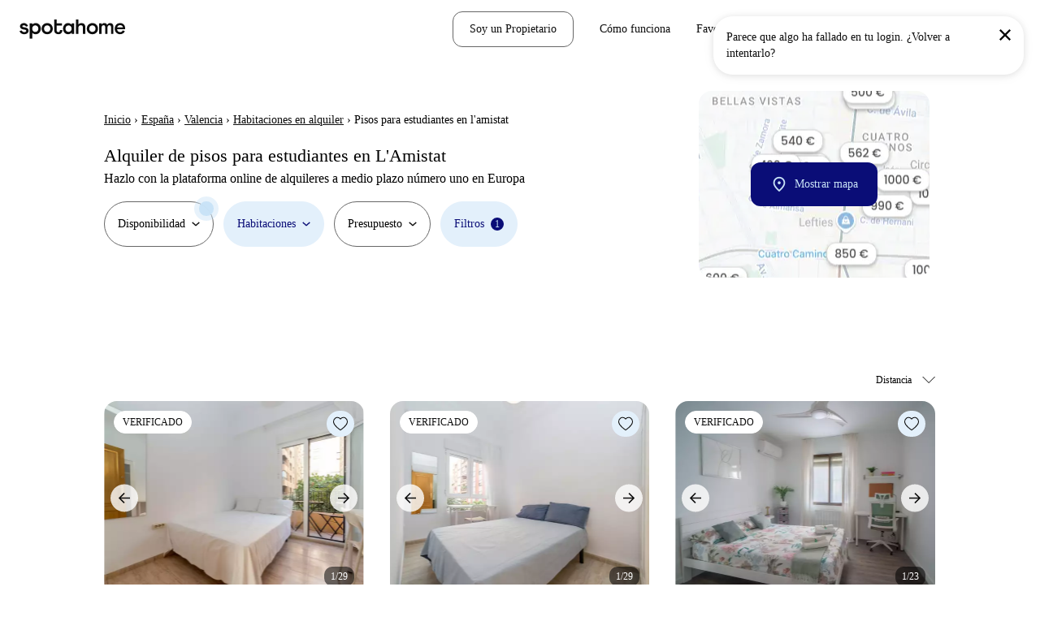

--- FILE ---
content_type: text/html; charset=utf-8
request_url: https://www.spotahome.com/es/alquiler/valencia/l-amistat-pisos-estudiantes
body_size: 86711
content:
<!DOCTYPE html><html lang="es"><head><meta charSet="utf-8"/><meta name="viewport" content="width=device-width, initial-scale=1, shrink-to-fit=no"/><script type="text/javascript">window.NREUM||(NREUM={});NREUM.info = {"agent":"","beacon":"bam.nr-data.net","errorBeacon":"bam.nr-data.net","licenseKey":"912b4101b6","applicationID":"1013127209","agentToken":null,"applicationTime":549.807502,"transactionName":"Z10EYhBZX0ZTUUxeDV4XJUMRTF5YHUJZUAdvSgNRB0BB","queueTime":0,"ttGuid":"b8db6745c28b6306"}; (window.NREUM||(NREUM={})).init={privacy:{cookies_enabled:true},ajax:{deny_list:[]},session_trace:{sampling_rate:0.0,mode:"FIXED_RATE",enabled:true,error_sampling_rate:0.0},feature_flags:["soft_nav"],distributed_tracing:{enabled:true}};(window.NREUM||(NREUM={})).loader_config={agentID:"1103212455",accountID:"1458948",trustKey:"1458948",xpid:"VQICWV9XABABVFBRBgMAVFQI",licenseKey:"912b4101b6",applicationID:"1013127209",browserID:"1103212455"};;/*! For license information please see nr-loader-spa-1.308.0.min.js.LICENSE.txt */
(()=>{var e,t,r={384:(e,t,r)=>{"use strict";r.d(t,{NT:()=>a,US:()=>u,Zm:()=>o,bQ:()=>d,dV:()=>c,pV:()=>l});var n=r(6154),i=r(1863),s=r(1910);const a={beacon:"bam.nr-data.net",errorBeacon:"bam.nr-data.net"};function o(){return n.gm.NREUM||(n.gm.NREUM={}),void 0===n.gm.newrelic&&(n.gm.newrelic=n.gm.NREUM),n.gm.NREUM}function c(){let e=o();return e.o||(e.o={ST:n.gm.setTimeout,SI:n.gm.setImmediate||n.gm.setInterval,CT:n.gm.clearTimeout,XHR:n.gm.XMLHttpRequest,REQ:n.gm.Request,EV:n.gm.Event,PR:n.gm.Promise,MO:n.gm.MutationObserver,FETCH:n.gm.fetch,WS:n.gm.WebSocket},(0,s.i)(...Object.values(e.o))),e}function d(e,t){let r=o();r.initializedAgents??={},t.initializedAt={ms:(0,i.t)(),date:new Date},r.initializedAgents[e]=t}function u(e,t){o()[e]=t}function l(){return function(){let e=o();const t=e.info||{};e.info={beacon:a.beacon,errorBeacon:a.errorBeacon,...t}}(),function(){let e=o();const t=e.init||{};e.init={...t}}(),c(),function(){let e=o();const t=e.loader_config||{};e.loader_config={...t}}(),o()}},782:(e,t,r)=>{"use strict";r.d(t,{T:()=>n});const n=r(860).K7.pageViewTiming},860:(e,t,r)=>{"use strict";r.d(t,{$J:()=>u,K7:()=>c,P3:()=>d,XX:()=>i,Yy:()=>o,df:()=>s,qY:()=>n,v4:()=>a});const n="events",i="jserrors",s="browser/blobs",a="rum",o="browser/logs",c={ajax:"ajax",genericEvents:"generic_events",jserrors:i,logging:"logging",metrics:"metrics",pageAction:"page_action",pageViewEvent:"page_view_event",pageViewTiming:"page_view_timing",sessionReplay:"session_replay",sessionTrace:"session_trace",softNav:"soft_navigations",spa:"spa"},d={[c.pageViewEvent]:1,[c.pageViewTiming]:2,[c.metrics]:3,[c.jserrors]:4,[c.spa]:5,[c.ajax]:6,[c.sessionTrace]:7,[c.softNav]:8,[c.sessionReplay]:9,[c.logging]:10,[c.genericEvents]:11},u={[c.pageViewEvent]:a,[c.pageViewTiming]:n,[c.ajax]:n,[c.spa]:n,[c.softNav]:n,[c.metrics]:i,[c.jserrors]:i,[c.sessionTrace]:s,[c.sessionReplay]:s,[c.logging]:o,[c.genericEvents]:"ins"}},944:(e,t,r)=>{"use strict";r.d(t,{R:()=>i});var n=r(3241);function i(e,t){"function"==typeof console.debug&&(console.debug("New Relic Warning: https://github.com/newrelic/newrelic-browser-agent/blob/main/docs/warning-codes.md#".concat(e),t),(0,n.W)({agentIdentifier:null,drained:null,type:"data",name:"warn",feature:"warn",data:{code:e,secondary:t}}))}},993:(e,t,r)=>{"use strict";r.d(t,{A$:()=>s,ET:()=>a,TZ:()=>o,p_:()=>i});var n=r(860);const i={ERROR:"ERROR",WARN:"WARN",INFO:"INFO",DEBUG:"DEBUG",TRACE:"TRACE"},s={OFF:0,ERROR:1,WARN:2,INFO:3,DEBUG:4,TRACE:5},a="log",o=n.K7.logging},1541:(e,t,r)=>{"use strict";r.d(t,{U:()=>i,f:()=>n});const n={MFE:"MFE",BA:"BA"};function i(e,t){if(2!==t?.harvestEndpointVersion)return{};const r=t.agentRef.runtime.appMetadata.agents[0].entityGuid;return e?{"source.id":e.id,"source.name":e.name,"source.type":e.type,"parent.id":e.parent?.id||r,"parent.type":e.parent?.type||n.BA}:{"entity.guid":r,appId:t.agentRef.info.applicationID}}},1687:(e,t,r)=>{"use strict";r.d(t,{Ak:()=>d,Ze:()=>h,x3:()=>u});var n=r(3241),i=r(7836),s=r(3606),a=r(860),o=r(2646);const c={};function d(e,t){const r={staged:!1,priority:a.P3[t]||0};l(e),c[e].get(t)||c[e].set(t,r)}function u(e,t){e&&c[e]&&(c[e].get(t)&&c[e].delete(t),p(e,t,!1),c[e].size&&f(e))}function l(e){if(!e)throw new Error("agentIdentifier required");c[e]||(c[e]=new Map)}function h(e="",t="feature",r=!1){if(l(e),!e||!c[e].get(t)||r)return p(e,t);c[e].get(t).staged=!0,f(e)}function f(e){const t=Array.from(c[e]);t.every(([e,t])=>t.staged)&&(t.sort((e,t)=>e[1].priority-t[1].priority),t.forEach(([t])=>{c[e].delete(t),p(e,t)}))}function p(e,t,r=!0){const a=e?i.ee.get(e):i.ee,c=s.i.handlers;if(!a.aborted&&a.backlog&&c){if((0,n.W)({agentIdentifier:e,type:"lifecycle",name:"drain",feature:t}),r){const e=a.backlog[t],r=c[t];if(r){for(let t=0;e&&t<e.length;++t)g(e[t],r);Object.entries(r).forEach(([e,t])=>{Object.values(t||{}).forEach(t=>{t[0]?.on&&t[0]?.context()instanceof o.y&&t[0].on(e,t[1])})})}}a.isolatedBacklog||delete c[t],a.backlog[t]=null,a.emit("drain-"+t,[])}}function g(e,t){var r=e[1];Object.values(t[r]||{}).forEach(t=>{var r=e[0];if(t[0]===r){var n=t[1],i=e[3],s=e[2];n.apply(i,s)}})}},1738:(e,t,r)=>{"use strict";r.d(t,{U:()=>f,Y:()=>h});var n=r(3241),i=r(9908),s=r(1863),a=r(944),o=r(5701),c=r(3969),d=r(8362),u=r(860),l=r(4261);function h(e,t,r,s){const h=s||r;!h||h[e]&&h[e]!==d.d.prototype[e]||(h[e]=function(){(0,i.p)(c.xV,["API/"+e+"/called"],void 0,u.K7.metrics,r.ee),(0,n.W)({agentIdentifier:r.agentIdentifier,drained:!!o.B?.[r.agentIdentifier],type:"data",name:"api",feature:l.Pl+e,data:{}});try{return t.apply(this,arguments)}catch(e){(0,a.R)(23,e)}})}function f(e,t,r,n,a){const o=e.info;null===r?delete o.jsAttributes[t]:o.jsAttributes[t]=r,(a||null===r)&&(0,i.p)(l.Pl+n,[(0,s.t)(),t,r],void 0,"session",e.ee)}},1741:(e,t,r)=>{"use strict";r.d(t,{W:()=>s});var n=r(944),i=r(4261);class s{#e(e,...t){if(this[e]!==s.prototype[e])return this[e](...t);(0,n.R)(35,e)}addPageAction(e,t){return this.#e(i.hG,e,t)}register(e){return this.#e(i.eY,e)}recordCustomEvent(e,t){return this.#e(i.fF,e,t)}setPageViewName(e,t){return this.#e(i.Fw,e,t)}setCustomAttribute(e,t,r){return this.#e(i.cD,e,t,r)}noticeError(e,t){return this.#e(i.o5,e,t)}setUserId(e,t=!1){return this.#e(i.Dl,e,t)}setApplicationVersion(e){return this.#e(i.nb,e)}setErrorHandler(e){return this.#e(i.bt,e)}addRelease(e,t){return this.#e(i.k6,e,t)}log(e,t){return this.#e(i.$9,e,t)}start(){return this.#e(i.d3)}finished(e){return this.#e(i.BL,e)}recordReplay(){return this.#e(i.CH)}pauseReplay(){return this.#e(i.Tb)}addToTrace(e){return this.#e(i.U2,e)}setCurrentRouteName(e){return this.#e(i.PA,e)}interaction(e){return this.#e(i.dT,e)}wrapLogger(e,t,r){return this.#e(i.Wb,e,t,r)}measure(e,t){return this.#e(i.V1,e,t)}consent(e){return this.#e(i.Pv,e)}}},1863:(e,t,r)=>{"use strict";function n(){return Math.floor(performance.now())}r.d(t,{t:()=>n})},1910:(e,t,r)=>{"use strict";r.d(t,{i:()=>s});var n=r(944);const i=new Map;function s(...e){return e.every(e=>{if(i.has(e))return i.get(e);const t="function"==typeof e?e.toString():"",r=t.includes("[native code]"),s=t.includes("nrWrapper");return r||s||(0,n.R)(64,e?.name||t),i.set(e,r),r})}},2555:(e,t,r)=>{"use strict";r.d(t,{D:()=>o,f:()=>a});var n=r(384),i=r(8122);const s={beacon:n.NT.beacon,errorBeacon:n.NT.errorBeacon,licenseKey:void 0,applicationID:void 0,sa:void 0,queueTime:void 0,applicationTime:void 0,ttGuid:void 0,user:void 0,account:void 0,product:void 0,extra:void 0,jsAttributes:{},userAttributes:void 0,atts:void 0,transactionName:void 0,tNamePlain:void 0};function a(e){try{return!!e.licenseKey&&!!e.errorBeacon&&!!e.applicationID}catch(e){return!1}}const o=e=>(0,i.a)(e,s)},2614:(e,t,r)=>{"use strict";r.d(t,{BB:()=>a,H3:()=>n,g:()=>d,iL:()=>c,tS:()=>o,uh:()=>i,wk:()=>s});const n="NRBA",i="SESSION",s=144e5,a=18e5,o={STARTED:"session-started",PAUSE:"session-pause",RESET:"session-reset",RESUME:"session-resume",UPDATE:"session-update"},c={SAME_TAB:"same-tab",CROSS_TAB:"cross-tab"},d={OFF:0,FULL:1,ERROR:2}},2646:(e,t,r)=>{"use strict";r.d(t,{y:()=>n});class n{constructor(e){this.contextId=e}}},2843:(e,t,r)=>{"use strict";r.d(t,{G:()=>s,u:()=>i});var n=r(3878);function i(e,t=!1,r,i){(0,n.DD)("visibilitychange",function(){if(t)return void("hidden"===document.visibilityState&&e());e(document.visibilityState)},r,i)}function s(e,t,r){(0,n.sp)("pagehide",e,t,r)}},3241:(e,t,r)=>{"use strict";r.d(t,{W:()=>s});var n=r(6154);const i="newrelic";function s(e={}){try{n.gm.dispatchEvent(new CustomEvent(i,{detail:e}))}catch(e){}}},3304:(e,t,r)=>{"use strict";r.d(t,{A:()=>s});var n=r(7836);const i=()=>{const e=new WeakSet;return(t,r)=>{if("object"==typeof r&&null!==r){if(e.has(r))return;e.add(r)}return r}};function s(e){try{return JSON.stringify(e,i())??""}catch(e){try{n.ee.emit("internal-error",[e])}catch(e){}return""}}},3333:(e,t,r)=>{"use strict";r.d(t,{$v:()=>u,TZ:()=>n,Xh:()=>c,Zp:()=>i,kd:()=>d,mq:()=>o,nf:()=>a,qN:()=>s});const n=r(860).K7.genericEvents,i=["auxclick","click","copy","keydown","paste","scrollend"],s=["focus","blur"],a=4,o=1e3,c=2e3,d=["PageAction","UserAction","BrowserPerformance"],u={RESOURCES:"experimental.resources",REGISTER:"register"}},3434:(e,t,r)=>{"use strict";r.d(t,{Jt:()=>s,YM:()=>d});var n=r(7836),i=r(5607);const s="nr@original:".concat(i.W),a=50;var o=Object.prototype.hasOwnProperty,c=!1;function d(e,t){return e||(e=n.ee),r.inPlace=function(e,t,n,i,s){n||(n="");const a="-"===n.charAt(0);for(let o=0;o<t.length;o++){const c=t[o],d=e[c];l(d)||(e[c]=r(d,a?c+n:n,i,c,s))}},r.flag=s,r;function r(t,r,n,c,d){return l(t)?t:(r||(r=""),nrWrapper[s]=t,function(e,t,r){if(Object.defineProperty&&Object.keys)try{return Object.keys(e).forEach(function(r){Object.defineProperty(t,r,{get:function(){return e[r]},set:function(t){return e[r]=t,t}})}),t}catch(e){u([e],r)}for(var n in e)o.call(e,n)&&(t[n]=e[n])}(t,nrWrapper,e),nrWrapper);function nrWrapper(){var s,o,l,h;let f;try{o=this,s=[...arguments],l="function"==typeof n?n(s,o):n||{}}catch(t){u([t,"",[s,o,c],l],e)}i(r+"start",[s,o,c],l,d);const p=performance.now();let g;try{return h=t.apply(o,s),g=performance.now(),h}catch(e){throw g=performance.now(),i(r+"err",[s,o,e],l,d),f=e,f}finally{const e=g-p,t={start:p,end:g,duration:e,isLongTask:e>=a,methodName:c,thrownError:f};t.isLongTask&&i("long-task",[t,o],l,d),i(r+"end",[s,o,h],l,d)}}}function i(r,n,i,s){if(!c||t){var a=c;c=!0;try{e.emit(r,n,i,t,s)}catch(t){u([t,r,n,i],e)}c=a}}}function u(e,t){t||(t=n.ee);try{t.emit("internal-error",e)}catch(e){}}function l(e){return!(e&&"function"==typeof e&&e.apply&&!e[s])}},3606:(e,t,r)=>{"use strict";r.d(t,{i:()=>s});var n=r(9908);s.on=a;var i=s.handlers={};function s(e,t,r,s){a(s||n.d,i,e,t,r)}function a(e,t,r,i,s){s||(s="feature"),e||(e=n.d);var a=t[s]=t[s]||{};(a[r]=a[r]||[]).push([e,i])}},3738:(e,t,r)=>{"use strict";r.d(t,{He:()=>i,Kp:()=>o,Lc:()=>d,Rz:()=>u,TZ:()=>n,bD:()=>s,d3:()=>a,jx:()=>l,sl:()=>h,uP:()=>c});const n=r(860).K7.sessionTrace,i="bstResource",s="resource",a="-start",o="-end",c="fn"+a,d="fn"+o,u="pushState",l=1e3,h=3e4},3785:(e,t,r)=>{"use strict";r.d(t,{R:()=>c,b:()=>d});var n=r(9908),i=r(1863),s=r(860),a=r(3969),o=r(993);function c(e,t,r={},c=o.p_.INFO,d=!0,u,l=(0,i.t)()){(0,n.p)(a.xV,["API/logging/".concat(c.toLowerCase(),"/called")],void 0,s.K7.metrics,e),(0,n.p)(o.ET,[l,t,r,c,d,u],void 0,s.K7.logging,e)}function d(e){return"string"==typeof e&&Object.values(o.p_).some(t=>t===e.toUpperCase().trim())}},3878:(e,t,r)=>{"use strict";function n(e,t){return{capture:e,passive:!1,signal:t}}function i(e,t,r=!1,i){window.addEventListener(e,t,n(r,i))}function s(e,t,r=!1,i){document.addEventListener(e,t,n(r,i))}r.d(t,{DD:()=>s,jT:()=>n,sp:()=>i})},3962:(e,t,r)=>{"use strict";r.d(t,{AM:()=>a,O2:()=>l,OV:()=>s,Qu:()=>h,TZ:()=>c,ih:()=>f,pP:()=>o,t1:()=>u,tC:()=>i,wD:()=>d});var n=r(860);const i=["click","keydown","submit"],s="popstate",a="api",o="initialPageLoad",c=n.K7.softNav,d=5e3,u=500,l={INITIAL_PAGE_LOAD:"",ROUTE_CHANGE:1,UNSPECIFIED:2},h={INTERACTION:1,AJAX:2,CUSTOM_END:3,CUSTOM_TRACER:4},f={IP:"in progress",PF:"pending finish",FIN:"finished",CAN:"cancelled"}},3969:(e,t,r)=>{"use strict";r.d(t,{TZ:()=>n,XG:()=>o,rs:()=>i,xV:()=>a,z_:()=>s});const n=r(860).K7.metrics,i="sm",s="cm",a="storeSupportabilityMetrics",o="storeEventMetrics"},4234:(e,t,r)=>{"use strict";r.d(t,{W:()=>s});var n=r(7836),i=r(1687);class s{constructor(e,t){this.agentIdentifier=e,this.ee=n.ee.get(e),this.featureName=t,this.blocked=!1}deregisterDrain(){(0,i.x3)(this.agentIdentifier,this.featureName)}}},4261:(e,t,r)=>{"use strict";r.d(t,{$9:()=>u,BL:()=>c,CH:()=>p,Dl:()=>R,Fw:()=>w,PA:()=>v,Pl:()=>n,Pv:()=>A,Tb:()=>h,U2:()=>a,V1:()=>E,Wb:()=>T,bt:()=>y,cD:()=>b,d3:()=>x,dT:()=>d,eY:()=>g,fF:()=>f,hG:()=>s,hw:()=>i,k6:()=>o,nb:()=>m,o5:()=>l});const n="api-",i=n+"ixn-",s="addPageAction",a="addToTrace",o="addRelease",c="finished",d="interaction",u="log",l="noticeError",h="pauseReplay",f="recordCustomEvent",p="recordReplay",g="register",m="setApplicationVersion",v="setCurrentRouteName",b="setCustomAttribute",y="setErrorHandler",w="setPageViewName",R="setUserId",x="start",T="wrapLogger",E="measure",A="consent"},5205:(e,t,r)=>{"use strict";r.d(t,{j:()=>S});var n=r(384),i=r(1741);var s=r(2555),a=r(3333);const o=e=>{if(!e||"string"!=typeof e)return!1;try{document.createDocumentFragment().querySelector(e)}catch{return!1}return!0};var c=r(2614),d=r(944),u=r(8122);const l="[data-nr-mask]",h=e=>(0,u.a)(e,(()=>{const e={feature_flags:[],experimental:{allow_registered_children:!1,resources:!1},mask_selector:"*",block_selector:"[data-nr-block]",mask_input_options:{color:!1,date:!1,"datetime-local":!1,email:!1,month:!1,number:!1,range:!1,search:!1,tel:!1,text:!1,time:!1,url:!1,week:!1,textarea:!1,select:!1,password:!0}};return{ajax:{deny_list:void 0,block_internal:!0,enabled:!0,autoStart:!0},api:{get allow_registered_children(){return e.feature_flags.includes(a.$v.REGISTER)||e.experimental.allow_registered_children},set allow_registered_children(t){e.experimental.allow_registered_children=t},duplicate_registered_data:!1},browser_consent_mode:{enabled:!1},distributed_tracing:{enabled:void 0,exclude_newrelic_header:void 0,cors_use_newrelic_header:void 0,cors_use_tracecontext_headers:void 0,allowed_origins:void 0},get feature_flags(){return e.feature_flags},set feature_flags(t){e.feature_flags=t},generic_events:{enabled:!0,autoStart:!0},harvest:{interval:30},jserrors:{enabled:!0,autoStart:!0},logging:{enabled:!0,autoStart:!0},metrics:{enabled:!0,autoStart:!0},obfuscate:void 0,page_action:{enabled:!0},page_view_event:{enabled:!0,autoStart:!0},page_view_timing:{enabled:!0,autoStart:!0},performance:{capture_marks:!1,capture_measures:!1,capture_detail:!0,resources:{get enabled(){return e.feature_flags.includes(a.$v.RESOURCES)||e.experimental.resources},set enabled(t){e.experimental.resources=t},asset_types:[],first_party_domains:[],ignore_newrelic:!0}},privacy:{cookies_enabled:!0},proxy:{assets:void 0,beacon:void 0},session:{expiresMs:c.wk,inactiveMs:c.BB},session_replay:{autoStart:!0,enabled:!1,preload:!1,sampling_rate:10,error_sampling_rate:100,collect_fonts:!1,inline_images:!1,fix_stylesheets:!0,mask_all_inputs:!0,get mask_text_selector(){return e.mask_selector},set mask_text_selector(t){o(t)?e.mask_selector="".concat(t,",").concat(l):""===t||null===t?e.mask_selector=l:(0,d.R)(5,t)},get block_class(){return"nr-block"},get ignore_class(){return"nr-ignore"},get mask_text_class(){return"nr-mask"},get block_selector(){return e.block_selector},set block_selector(t){o(t)?e.block_selector+=",".concat(t):""!==t&&(0,d.R)(6,t)},get mask_input_options(){return e.mask_input_options},set mask_input_options(t){t&&"object"==typeof t?e.mask_input_options={...t,password:!0}:(0,d.R)(7,t)}},session_trace:{enabled:!0,autoStart:!0},soft_navigations:{enabled:!0,autoStart:!0},spa:{enabled:!0,autoStart:!0},ssl:void 0,user_actions:{enabled:!0,elementAttributes:["id","className","tagName","type"]}}})());var f=r(6154),p=r(9324);let g=0;const m={buildEnv:p.F3,distMethod:p.Xs,version:p.xv,originTime:f.WN},v={consented:!1},b={appMetadata:{},get consented(){return this.session?.state?.consent||v.consented},set consented(e){v.consented=e},customTransaction:void 0,denyList:void 0,disabled:!1,harvester:void 0,isolatedBacklog:!1,isRecording:!1,loaderType:void 0,maxBytes:3e4,obfuscator:void 0,onerror:void 0,ptid:void 0,releaseIds:{},session:void 0,timeKeeper:void 0,registeredEntities:[],jsAttributesMetadata:{bytes:0},get harvestCount(){return++g}},y=e=>{const t=(0,u.a)(e,b),r=Object.keys(m).reduce((e,t)=>(e[t]={value:m[t],writable:!1,configurable:!0,enumerable:!0},e),{});return Object.defineProperties(t,r)};var w=r(5701);const R=e=>{const t=e.startsWith("http");e+="/",r.p=t?e:"https://"+e};var x=r(7836),T=r(3241);const E={accountID:void 0,trustKey:void 0,agentID:void 0,licenseKey:void 0,applicationID:void 0,xpid:void 0},A=e=>(0,u.a)(e,E),_=new Set;function S(e,t={},r,a){let{init:o,info:c,loader_config:d,runtime:u={},exposed:l=!0}=t;if(!c){const e=(0,n.pV)();o=e.init,c=e.info,d=e.loader_config}e.init=h(o||{}),e.loader_config=A(d||{}),c.jsAttributes??={},f.bv&&(c.jsAttributes.isWorker=!0),e.info=(0,s.D)(c);const p=e.init,g=[c.beacon,c.errorBeacon];_.has(e.agentIdentifier)||(p.proxy.assets&&(R(p.proxy.assets),g.push(p.proxy.assets)),p.proxy.beacon&&g.push(p.proxy.beacon),e.beacons=[...g],function(e){const t=(0,n.pV)();Object.getOwnPropertyNames(i.W.prototype).forEach(r=>{const n=i.W.prototype[r];if("function"!=typeof n||"constructor"===n)return;let s=t[r];e[r]&&!1!==e.exposed&&"micro-agent"!==e.runtime?.loaderType&&(t[r]=(...t)=>{const n=e[r](...t);return s?s(...t):n})})}(e),(0,n.US)("activatedFeatures",w.B)),u.denyList=[...p.ajax.deny_list||[],...p.ajax.block_internal?g:[]],u.ptid=e.agentIdentifier,u.loaderType=r,e.runtime=y(u),_.has(e.agentIdentifier)||(e.ee=x.ee.get(e.agentIdentifier),e.exposed=l,(0,T.W)({agentIdentifier:e.agentIdentifier,drained:!!w.B?.[e.agentIdentifier],type:"lifecycle",name:"initialize",feature:void 0,data:e.config})),_.add(e.agentIdentifier)}},5270:(e,t,r)=>{"use strict";r.d(t,{Aw:()=>a,SR:()=>s,rF:()=>o});var n=r(384),i=r(7767);function s(e){return!!(0,n.dV)().o.MO&&(0,i.V)(e)&&!0===e?.session_trace.enabled}function a(e){return!0===e?.session_replay.preload&&s(e)}function o(e,t){try{if("string"==typeof t?.type){if("password"===t.type.toLowerCase())return"*".repeat(e?.length||0);if(void 0!==t?.dataset?.nrUnmask||t?.classList?.contains("nr-unmask"))return e}}catch(e){}return"string"==typeof e?e.replace(/[\S]/g,"*"):"*".repeat(e?.length||0)}},5289:(e,t,r)=>{"use strict";r.d(t,{GG:()=>a,Qr:()=>c,sB:()=>o});var n=r(3878),i=r(6389);function s(){return"undefined"==typeof document||"complete"===document.readyState}function a(e,t){if(s())return e();const r=(0,i.J)(e),a=setInterval(()=>{s()&&(clearInterval(a),r())},500);(0,n.sp)("load",r,t)}function o(e){if(s())return e();(0,n.DD)("DOMContentLoaded",e)}function c(e){if(s())return e();(0,n.sp)("popstate",e)}},5607:(e,t,r)=>{"use strict";r.d(t,{W:()=>n});const n=(0,r(9566).bz)()},5701:(e,t,r)=>{"use strict";r.d(t,{B:()=>s,t:()=>a});var n=r(3241);const i=new Set,s={};function a(e,t){const r=t.agentIdentifier;s[r]??={},e&&"object"==typeof e&&(i.has(r)||(t.ee.emit("rumresp",[e]),s[r]=e,i.add(r),(0,n.W)({agentIdentifier:r,loaded:!0,drained:!0,type:"lifecycle",name:"load",feature:void 0,data:e})))}},6154:(e,t,r)=>{"use strict";r.d(t,{OF:()=>d,RI:()=>i,WN:()=>h,bv:()=>s,eN:()=>f,gm:()=>a,lR:()=>l,m:()=>c,mw:()=>o,sb:()=>u});var n=r(1863);const i="undefined"!=typeof window&&!!window.document,s="undefined"!=typeof WorkerGlobalScope&&("undefined"!=typeof self&&self instanceof WorkerGlobalScope&&self.navigator instanceof WorkerNavigator||"undefined"!=typeof globalThis&&globalThis instanceof WorkerGlobalScope&&globalThis.navigator instanceof WorkerNavigator),a=i?window:"undefined"!=typeof WorkerGlobalScope&&("undefined"!=typeof self&&self instanceof WorkerGlobalScope&&self||"undefined"!=typeof globalThis&&globalThis instanceof WorkerGlobalScope&&globalThis),o=Boolean("hidden"===a?.document?.visibilityState),c=""+a?.location,d=/iPad|iPhone|iPod/.test(a.navigator?.userAgent),u=d&&"undefined"==typeof SharedWorker,l=(()=>{const e=a.navigator?.userAgent?.match(/Firefox[/\s](\d+\.\d+)/);return Array.isArray(e)&&e.length>=2?+e[1]:0})(),h=Date.now()-(0,n.t)(),f=()=>"undefined"!=typeof PerformanceNavigationTiming&&a?.performance?.getEntriesByType("navigation")?.[0]?.responseStart},6344:(e,t,r)=>{"use strict";r.d(t,{BB:()=>u,Qb:()=>l,TZ:()=>i,Ug:()=>a,Vh:()=>s,_s:()=>o,bc:()=>d,yP:()=>c});var n=r(2614);const i=r(860).K7.sessionReplay,s="errorDuringReplay",a=.12,o={DomContentLoaded:0,Load:1,FullSnapshot:2,IncrementalSnapshot:3,Meta:4,Custom:5},c={[n.g.ERROR]:15e3,[n.g.FULL]:3e5,[n.g.OFF]:0},d={RESET:{message:"Session was reset",sm:"Reset"},IMPORT:{message:"Recorder failed to import",sm:"Import"},TOO_MANY:{message:"429: Too Many Requests",sm:"Too-Many"},TOO_BIG:{message:"Payload was too large",sm:"Too-Big"},CROSS_TAB:{message:"Session Entity was set to OFF on another tab",sm:"Cross-Tab"},ENTITLEMENTS:{message:"Session Replay is not allowed and will not be started",sm:"Entitlement"}},u=5e3,l={API:"api",RESUME:"resume",SWITCH_TO_FULL:"switchToFull",INITIALIZE:"initialize",PRELOAD:"preload"}},6389:(e,t,r)=>{"use strict";function n(e,t=500,r={}){const n=r?.leading||!1;let i;return(...r)=>{n&&void 0===i&&(e.apply(this,r),i=setTimeout(()=>{i=clearTimeout(i)},t)),n||(clearTimeout(i),i=setTimeout(()=>{e.apply(this,r)},t))}}function i(e){let t=!1;return(...r)=>{t||(t=!0,e.apply(this,r))}}r.d(t,{J:()=>i,s:()=>n})},6630:(e,t,r)=>{"use strict";r.d(t,{T:()=>n});const n=r(860).K7.pageViewEvent},6774:(e,t,r)=>{"use strict";r.d(t,{T:()=>n});const n=r(860).K7.jserrors},7295:(e,t,r)=>{"use strict";r.d(t,{Xv:()=>a,gX:()=>i,iW:()=>s});var n=[];function i(e){if(!e||s(e))return!1;if(0===n.length)return!0;if("*"===n[0].hostname)return!1;for(var t=0;t<n.length;t++){var r=n[t];if(r.hostname.test(e.hostname)&&r.pathname.test(e.pathname))return!1}return!0}function s(e){return void 0===e.hostname}function a(e){if(n=[],e&&e.length)for(var t=0;t<e.length;t++){let r=e[t];if(!r)continue;if("*"===r)return void(n=[{hostname:"*"}]);0===r.indexOf("http://")?r=r.substring(7):0===r.indexOf("https://")&&(r=r.substring(8));const i=r.indexOf("/");let s,a;i>0?(s=r.substring(0,i),a=r.substring(i)):(s=r,a="*");let[c]=s.split(":");n.push({hostname:o(c),pathname:o(a,!0)})}}function o(e,t=!1){const r=e.replace(/[.+?^${}()|[\]\\]/g,e=>"\\"+e).replace(/\*/g,".*?");return new RegExp((t?"^":"")+r+"$")}},7485:(e,t,r)=>{"use strict";r.d(t,{D:()=>i});var n=r(6154);function i(e){if(0===(e||"").indexOf("data:"))return{protocol:"data"};try{const t=new URL(e,location.href),r={port:t.port,hostname:t.hostname,pathname:t.pathname,search:t.search,protocol:t.protocol.slice(0,t.protocol.indexOf(":")),sameOrigin:t.protocol===n.gm?.location?.protocol&&t.host===n.gm?.location?.host};return r.port&&""!==r.port||("http:"===t.protocol&&(r.port="80"),"https:"===t.protocol&&(r.port="443")),r.pathname&&""!==r.pathname?r.pathname.startsWith("/")||(r.pathname="/".concat(r.pathname)):r.pathname="/",r}catch(e){return{}}}},7699:(e,t,r)=>{"use strict";r.d(t,{It:()=>s,KC:()=>o,No:()=>i,qh:()=>a});var n=r(860);const i=16e3,s=1e6,a="SESSION_ERROR",o={[n.K7.logging]:!0,[n.K7.genericEvents]:!1,[n.K7.jserrors]:!1,[n.K7.ajax]:!1}},7767:(e,t,r)=>{"use strict";r.d(t,{V:()=>i});var n=r(6154);const i=e=>n.RI&&!0===e?.privacy.cookies_enabled},7836:(e,t,r)=>{"use strict";r.d(t,{P:()=>o,ee:()=>c});var n=r(384),i=r(8990),s=r(2646),a=r(5607);const o="nr@context:".concat(a.W),c=function e(t,r){var n={},a={},u={},l=!1;try{l=16===r.length&&d.initializedAgents?.[r]?.runtime.isolatedBacklog}catch(e){}var h={on:p,addEventListener:p,removeEventListener:function(e,t){var r=n[e];if(!r)return;for(var i=0;i<r.length;i++)r[i]===t&&r.splice(i,1)},emit:function(e,r,n,i,s){!1!==s&&(s=!0);if(c.aborted&&!i)return;t&&s&&t.emit(e,r,n);var o=f(n);g(e).forEach(e=>{e.apply(o,r)});var d=v()[a[e]];d&&d.push([h,e,r,o]);return o},get:m,listeners:g,context:f,buffer:function(e,t){const r=v();if(t=t||"feature",h.aborted)return;Object.entries(e||{}).forEach(([e,n])=>{a[n]=t,t in r||(r[t]=[])})},abort:function(){h._aborted=!0,Object.keys(h.backlog).forEach(e=>{delete h.backlog[e]})},isBuffering:function(e){return!!v()[a[e]]},debugId:r,backlog:l?{}:t&&"object"==typeof t.backlog?t.backlog:{},isolatedBacklog:l};return Object.defineProperty(h,"aborted",{get:()=>{let e=h._aborted||!1;return e||(t&&(e=t.aborted),e)}}),h;function f(e){return e&&e instanceof s.y?e:e?(0,i.I)(e,o,()=>new s.y(o)):new s.y(o)}function p(e,t){n[e]=g(e).concat(t)}function g(e){return n[e]||[]}function m(t){return u[t]=u[t]||e(h,t)}function v(){return h.backlog}}(void 0,"globalEE"),d=(0,n.Zm)();d.ee||(d.ee=c)},8122:(e,t,r)=>{"use strict";r.d(t,{a:()=>i});var n=r(944);function i(e,t){try{if(!e||"object"!=typeof e)return(0,n.R)(3);if(!t||"object"!=typeof t)return(0,n.R)(4);const r=Object.create(Object.getPrototypeOf(t),Object.getOwnPropertyDescriptors(t)),s=0===Object.keys(r).length?e:r;for(let a in s)if(void 0!==e[a])try{if(null===e[a]){r[a]=null;continue}Array.isArray(e[a])&&Array.isArray(t[a])?r[a]=Array.from(new Set([...e[a],...t[a]])):"object"==typeof e[a]&&"object"==typeof t[a]?r[a]=i(e[a],t[a]):r[a]=e[a]}catch(e){r[a]||(0,n.R)(1,e)}return r}catch(e){(0,n.R)(2,e)}}},8139:(e,t,r)=>{"use strict";r.d(t,{u:()=>h});var n=r(7836),i=r(3434),s=r(8990),a=r(6154);const o={},c=a.gm.XMLHttpRequest,d="addEventListener",u="removeEventListener",l="nr@wrapped:".concat(n.P);function h(e){var t=function(e){return(e||n.ee).get("events")}(e);if(o[t.debugId]++)return t;o[t.debugId]=1;var r=(0,i.YM)(t,!0);function h(e){r.inPlace(e,[d,u],"-",p)}function p(e,t){return e[1]}return"getPrototypeOf"in Object&&(a.RI&&f(document,h),c&&f(c.prototype,h),f(a.gm,h)),t.on(d+"-start",function(e,t){var n=e[1];if(null!==n&&("function"==typeof n||"object"==typeof n)&&"newrelic"!==e[0]){var i=(0,s.I)(n,l,function(){var e={object:function(){if("function"!=typeof n.handleEvent)return;return n.handleEvent.apply(n,arguments)},function:n}[typeof n];return e?r(e,"fn-",null,e.name||"anonymous"):n});this.wrapped=e[1]=i}}),t.on(u+"-start",function(e){e[1]=this.wrapped||e[1]}),t}function f(e,t,...r){let n=e;for(;"object"==typeof n&&!Object.prototype.hasOwnProperty.call(n,d);)n=Object.getPrototypeOf(n);n&&t(n,...r)}},8362:(e,t,r)=>{"use strict";r.d(t,{d:()=>s});var n=r(9566),i=r(1741);class s extends i.W{agentIdentifier=(0,n.LA)(16)}},8374:(e,t,r)=>{r.nc=(()=>{try{return document?.currentScript?.nonce}catch(e){}return""})()},8990:(e,t,r)=>{"use strict";r.d(t,{I:()=>i});var n=Object.prototype.hasOwnProperty;function i(e,t,r){if(n.call(e,t))return e[t];var i=r();if(Object.defineProperty&&Object.keys)try{return Object.defineProperty(e,t,{value:i,writable:!0,enumerable:!1}),i}catch(e){}return e[t]=i,i}},9119:(e,t,r)=>{"use strict";r.d(t,{L:()=>s});var n=/([^?#]*)[^#]*(#[^?]*|$).*/,i=/([^?#]*)().*/;function s(e,t){return e?e.replace(t?n:i,"$1$2"):e}},9300:(e,t,r)=>{"use strict";r.d(t,{T:()=>n});const n=r(860).K7.ajax},9324:(e,t,r)=>{"use strict";r.d(t,{AJ:()=>a,F3:()=>i,Xs:()=>s,Yq:()=>o,xv:()=>n});const n="1.308.0",i="PROD",s="CDN",a="@newrelic/rrweb",o="1.0.1"},9566:(e,t,r)=>{"use strict";r.d(t,{LA:()=>o,ZF:()=>c,bz:()=>a,el:()=>d});var n=r(6154);const i="xxxxxxxx-xxxx-4xxx-yxxx-xxxxxxxxxxxx";function s(e,t){return e?15&e[t]:16*Math.random()|0}function a(){const e=n.gm?.crypto||n.gm?.msCrypto;let t,r=0;return e&&e.getRandomValues&&(t=e.getRandomValues(new Uint8Array(30))),i.split("").map(e=>"x"===e?s(t,r++).toString(16):"y"===e?(3&s()|8).toString(16):e).join("")}function o(e){const t=n.gm?.crypto||n.gm?.msCrypto;let r,i=0;t&&t.getRandomValues&&(r=t.getRandomValues(new Uint8Array(e)));const a=[];for(var o=0;o<e;o++)a.push(s(r,i++).toString(16));return a.join("")}function c(){return o(16)}function d(){return o(32)}},9908:(e,t,r)=>{"use strict";r.d(t,{d:()=>n,p:()=>i});var n=r(7836).ee.get("handle");function i(e,t,r,i,s){s?(s.buffer([e],i),s.emit(e,t,r)):(n.buffer([e],i),n.emit(e,t,r))}}},n={};function i(e){var t=n[e];if(void 0!==t)return t.exports;var s=n[e]={exports:{}};return r[e](s,s.exports,i),s.exports}i.m=r,i.d=(e,t)=>{for(var r in t)i.o(t,r)&&!i.o(e,r)&&Object.defineProperty(e,r,{enumerable:!0,get:t[r]})},i.f={},i.e=e=>Promise.all(Object.keys(i.f).reduce((t,r)=>(i.f[r](e,t),t),[])),i.u=e=>({212:"nr-spa-compressor",249:"nr-spa-recorder",478:"nr-spa"}[e]+"-1.308.0.min.js"),i.o=(e,t)=>Object.prototype.hasOwnProperty.call(e,t),e={},t="NRBA-1.308.0.PROD:",i.l=(r,n,s,a)=>{if(e[r])e[r].push(n);else{var o,c;if(void 0!==s)for(var d=document.getElementsByTagName("script"),u=0;u<d.length;u++){var l=d[u];if(l.getAttribute("src")==r||l.getAttribute("data-webpack")==t+s){o=l;break}}if(!o){c=!0;var h={478:"sha512-RSfSVnmHk59T/uIPbdSE0LPeqcEdF4/+XhfJdBuccH5rYMOEZDhFdtnh6X6nJk7hGpzHd9Ujhsy7lZEz/ORYCQ==",249:"sha512-ehJXhmntm85NSqW4MkhfQqmeKFulra3klDyY0OPDUE+sQ3GokHlPh1pmAzuNy//3j4ac6lzIbmXLvGQBMYmrkg==",212:"sha512-B9h4CR46ndKRgMBcK+j67uSR2RCnJfGefU+A7FrgR/k42ovXy5x/MAVFiSvFxuVeEk/pNLgvYGMp1cBSK/G6Fg=="};(o=document.createElement("script")).charset="utf-8",i.nc&&o.setAttribute("nonce",i.nc),o.setAttribute("data-webpack",t+s),o.src=r,0!==o.src.indexOf(window.location.origin+"/")&&(o.crossOrigin="anonymous"),h[a]&&(o.integrity=h[a])}e[r]=[n];var f=(t,n)=>{o.onerror=o.onload=null,clearTimeout(p);var i=e[r];if(delete e[r],o.parentNode&&o.parentNode.removeChild(o),i&&i.forEach(e=>e(n)),t)return t(n)},p=setTimeout(f.bind(null,void 0,{type:"timeout",target:o}),12e4);o.onerror=f.bind(null,o.onerror),o.onload=f.bind(null,o.onload),c&&document.head.appendChild(o)}},i.r=e=>{"undefined"!=typeof Symbol&&Symbol.toStringTag&&Object.defineProperty(e,Symbol.toStringTag,{value:"Module"}),Object.defineProperty(e,"__esModule",{value:!0})},i.p="https://js-agent.newrelic.com/",(()=>{var e={38:0,788:0};i.f.j=(t,r)=>{var n=i.o(e,t)?e[t]:void 0;if(0!==n)if(n)r.push(n[2]);else{var s=new Promise((r,i)=>n=e[t]=[r,i]);r.push(n[2]=s);var a=i.p+i.u(t),o=new Error;i.l(a,r=>{if(i.o(e,t)&&(0!==(n=e[t])&&(e[t]=void 0),n)){var s=r&&("load"===r.type?"missing":r.type),a=r&&r.target&&r.target.src;o.message="Loading chunk "+t+" failed: ("+s+": "+a+")",o.name="ChunkLoadError",o.type=s,o.request=a,n[1](o)}},"chunk-"+t,t)}};var t=(t,r)=>{var n,s,[a,o,c]=r,d=0;if(a.some(t=>0!==e[t])){for(n in o)i.o(o,n)&&(i.m[n]=o[n]);if(c)c(i)}for(t&&t(r);d<a.length;d++)s=a[d],i.o(e,s)&&e[s]&&e[s][0](),e[s]=0},r=self["webpackChunk:NRBA-1.308.0.PROD"]=self["webpackChunk:NRBA-1.308.0.PROD"]||[];r.forEach(t.bind(null,0)),r.push=t.bind(null,r.push.bind(r))})(),(()=>{"use strict";i(8374);var e=i(8362),t=i(860);const r=Object.values(t.K7);var n=i(5205);var s=i(9908),a=i(1863),o=i(4261),c=i(1738);var d=i(1687),u=i(4234),l=i(5289),h=i(6154),f=i(944),p=i(5270),g=i(7767),m=i(6389),v=i(7699);class b extends u.W{constructor(e,t){super(e.agentIdentifier,t),this.agentRef=e,this.abortHandler=void 0,this.featAggregate=void 0,this.loadedSuccessfully=void 0,this.onAggregateImported=new Promise(e=>{this.loadedSuccessfully=e}),this.deferred=Promise.resolve(),!1===e.init[this.featureName].autoStart?this.deferred=new Promise((t,r)=>{this.ee.on("manual-start-all",(0,m.J)(()=>{(0,d.Ak)(e.agentIdentifier,this.featureName),t()}))}):(0,d.Ak)(e.agentIdentifier,t)}importAggregator(e,t,r={}){if(this.featAggregate)return;const n=async()=>{let n;await this.deferred;try{if((0,g.V)(e.init)){const{setupAgentSession:t}=await i.e(478).then(i.bind(i,8766));n=t(e)}}catch(e){(0,f.R)(20,e),this.ee.emit("internal-error",[e]),(0,s.p)(v.qh,[e],void 0,this.featureName,this.ee)}try{if(!this.#t(this.featureName,n,e.init))return(0,d.Ze)(this.agentIdentifier,this.featureName),void this.loadedSuccessfully(!1);const{Aggregate:i}=await t();this.featAggregate=new i(e,r),e.runtime.harvester.initializedAggregates.push(this.featAggregate),this.loadedSuccessfully(!0)}catch(e){(0,f.R)(34,e),this.abortHandler?.(),(0,d.Ze)(this.agentIdentifier,this.featureName,!0),this.loadedSuccessfully(!1),this.ee&&this.ee.abort()}};h.RI?(0,l.GG)(()=>n(),!0):n()}#t(e,r,n){if(this.blocked)return!1;switch(e){case t.K7.sessionReplay:return(0,p.SR)(n)&&!!r;case t.K7.sessionTrace:return!!r;default:return!0}}}var y=i(6630),w=i(2614),R=i(3241);class x extends b{static featureName=y.T;constructor(e){var t;super(e,y.T),this.setupInspectionEvents(e.agentIdentifier),t=e,(0,c.Y)(o.Fw,function(e,r){"string"==typeof e&&("/"!==e.charAt(0)&&(e="/"+e),t.runtime.customTransaction=(r||"http://custom.transaction")+e,(0,s.p)(o.Pl+o.Fw,[(0,a.t)()],void 0,void 0,t.ee))},t),this.importAggregator(e,()=>i.e(478).then(i.bind(i,2467)))}setupInspectionEvents(e){const t=(t,r)=>{t&&(0,R.W)({agentIdentifier:e,timeStamp:t.timeStamp,loaded:"complete"===t.target.readyState,type:"window",name:r,data:t.target.location+""})};(0,l.sB)(e=>{t(e,"DOMContentLoaded")}),(0,l.GG)(e=>{t(e,"load")}),(0,l.Qr)(e=>{t(e,"navigate")}),this.ee.on(w.tS.UPDATE,(t,r)=>{(0,R.W)({agentIdentifier:e,type:"lifecycle",name:"session",data:r})})}}var T=i(384);class E extends e.d{constructor(e){var t;(super(),h.gm)?(this.features={},(0,T.bQ)(this.agentIdentifier,this),this.desiredFeatures=new Set(e.features||[]),this.desiredFeatures.add(x),(0,n.j)(this,e,e.loaderType||"agent"),t=this,(0,c.Y)(o.cD,function(e,r,n=!1){if("string"==typeof e){if(["string","number","boolean"].includes(typeof r)||null===r)return(0,c.U)(t,e,r,o.cD,n);(0,f.R)(40,typeof r)}else(0,f.R)(39,typeof e)},t),function(e){(0,c.Y)(o.Dl,function(t,r=!1){if("string"!=typeof t&&null!==t)return void(0,f.R)(41,typeof t);const n=e.info.jsAttributes["enduser.id"];r&&null!=n&&n!==t?(0,s.p)(o.Pl+"setUserIdAndResetSession",[t],void 0,"session",e.ee):(0,c.U)(e,"enduser.id",t,o.Dl,!0)},e)}(this),function(e){(0,c.Y)(o.nb,function(t){if("string"==typeof t||null===t)return(0,c.U)(e,"application.version",t,o.nb,!1);(0,f.R)(42,typeof t)},e)}(this),function(e){(0,c.Y)(o.d3,function(){e.ee.emit("manual-start-all")},e)}(this),function(e){(0,c.Y)(o.Pv,function(t=!0){if("boolean"==typeof t){if((0,s.p)(o.Pl+o.Pv,[t],void 0,"session",e.ee),e.runtime.consented=t,t){const t=e.features.page_view_event;t.onAggregateImported.then(e=>{const r=t.featAggregate;e&&!r.sentRum&&r.sendRum()})}}else(0,f.R)(65,typeof t)},e)}(this),this.run()):(0,f.R)(21)}get config(){return{info:this.info,init:this.init,loader_config:this.loader_config,runtime:this.runtime}}get api(){return this}run(){try{const e=function(e){const t={};return r.forEach(r=>{t[r]=!!e[r]?.enabled}),t}(this.init),n=[...this.desiredFeatures];n.sort((e,r)=>t.P3[e.featureName]-t.P3[r.featureName]),n.forEach(r=>{if(!e[r.featureName]&&r.featureName!==t.K7.pageViewEvent)return;if(r.featureName===t.K7.spa)return void(0,f.R)(67);const n=function(e){switch(e){case t.K7.ajax:return[t.K7.jserrors];case t.K7.sessionTrace:return[t.K7.ajax,t.K7.pageViewEvent];case t.K7.sessionReplay:return[t.K7.sessionTrace];case t.K7.pageViewTiming:return[t.K7.pageViewEvent];default:return[]}}(r.featureName).filter(e=>!(e in this.features));n.length>0&&(0,f.R)(36,{targetFeature:r.featureName,missingDependencies:n}),this.features[r.featureName]=new r(this)})}catch(e){(0,f.R)(22,e);for(const e in this.features)this.features[e].abortHandler?.();const t=(0,T.Zm)();delete t.initializedAgents[this.agentIdentifier]?.features,delete this.sharedAggregator;return t.ee.get(this.agentIdentifier).abort(),!1}}}var A=i(2843),_=i(782);class S extends b{static featureName=_.T;constructor(e){super(e,_.T),h.RI&&((0,A.u)(()=>(0,s.p)("docHidden",[(0,a.t)()],void 0,_.T,this.ee),!0),(0,A.G)(()=>(0,s.p)("winPagehide",[(0,a.t)()],void 0,_.T,this.ee)),this.importAggregator(e,()=>i.e(478).then(i.bind(i,9917))))}}var O=i(3969);class I extends b{static featureName=O.TZ;constructor(e){super(e,O.TZ),h.RI&&document.addEventListener("securitypolicyviolation",e=>{(0,s.p)(O.xV,["Generic/CSPViolation/Detected"],void 0,this.featureName,this.ee)}),this.importAggregator(e,()=>i.e(478).then(i.bind(i,6555)))}}var N=i(6774),P=i(3878),k=i(3304);class D{constructor(e,t,r,n,i){this.name="UncaughtError",this.message="string"==typeof e?e:(0,k.A)(e),this.sourceURL=t,this.line=r,this.column=n,this.__newrelic=i}}function C(e){return M(e)?e:new D(void 0!==e?.message?e.message:e,e?.filename||e?.sourceURL,e?.lineno||e?.line,e?.colno||e?.col,e?.__newrelic,e?.cause)}function j(e){const t="Unhandled Promise Rejection: ";if(!e?.reason)return;if(M(e.reason)){try{e.reason.message.startsWith(t)||(e.reason.message=t+e.reason.message)}catch(e){}return C(e.reason)}const r=C(e.reason);return(r.message||"").startsWith(t)||(r.message=t+r.message),r}function L(e){if(e.error instanceof SyntaxError&&!/:\d+$/.test(e.error.stack?.trim())){const t=new D(e.message,e.filename,e.lineno,e.colno,e.error.__newrelic,e.cause);return t.name=SyntaxError.name,t}return M(e.error)?e.error:C(e)}function M(e){return e instanceof Error&&!!e.stack}function H(e,r,n,i,o=(0,a.t)()){"string"==typeof e&&(e=new Error(e)),(0,s.p)("err",[e,o,!1,r,n.runtime.isRecording,void 0,i],void 0,t.K7.jserrors,n.ee),(0,s.p)("uaErr",[],void 0,t.K7.genericEvents,n.ee)}var B=i(1541),K=i(993),W=i(3785);function U(e,{customAttributes:t={},level:r=K.p_.INFO}={},n,i,s=(0,a.t)()){(0,W.R)(n.ee,e,t,r,!1,i,s)}function F(e,r,n,i,c=(0,a.t)()){(0,s.p)(o.Pl+o.hG,[c,e,r,i],void 0,t.K7.genericEvents,n.ee)}function V(e,r,n,i,c=(0,a.t)()){const{start:d,end:u,customAttributes:l}=r||{},h={customAttributes:l||{}};if("object"!=typeof h.customAttributes||"string"!=typeof e||0===e.length)return void(0,f.R)(57);const p=(e,t)=>null==e?t:"number"==typeof e?e:e instanceof PerformanceMark?e.startTime:Number.NaN;if(h.start=p(d,0),h.end=p(u,c),Number.isNaN(h.start)||Number.isNaN(h.end))(0,f.R)(57);else{if(h.duration=h.end-h.start,!(h.duration<0))return(0,s.p)(o.Pl+o.V1,[h,e,i],void 0,t.K7.genericEvents,n.ee),h;(0,f.R)(58)}}function G(e,r={},n,i,c=(0,a.t)()){(0,s.p)(o.Pl+o.fF,[c,e,r,i],void 0,t.K7.genericEvents,n.ee)}function z(e){(0,c.Y)(o.eY,function(t){return Y(e,t)},e)}function Y(e,r,n){(0,f.R)(54,"newrelic.register"),r||={},r.type=B.f.MFE,r.licenseKey||=e.info.licenseKey,r.blocked=!1,r.parent=n||{},Array.isArray(r.tags)||(r.tags=[]);const i={};r.tags.forEach(e=>{"name"!==e&&"id"!==e&&(i["source.".concat(e)]=!0)}),r.isolated??=!0;let o=()=>{};const c=e.runtime.registeredEntities;if(!r.isolated){const e=c.find(({metadata:{target:{id:e}}})=>e===r.id&&!r.isolated);if(e)return e}const d=e=>{r.blocked=!0,o=e};function u(e){return"string"==typeof e&&!!e.trim()&&e.trim().length<501||"number"==typeof e}e.init.api.allow_registered_children||d((0,m.J)(()=>(0,f.R)(55))),u(r.id)&&u(r.name)||d((0,m.J)(()=>(0,f.R)(48,r)));const l={addPageAction:(t,n={})=>g(F,[t,{...i,...n},e],r),deregister:()=>{d((0,m.J)(()=>(0,f.R)(68)))},log:(t,n={})=>g(U,[t,{...n,customAttributes:{...i,...n.customAttributes||{}}},e],r),measure:(t,n={})=>g(V,[t,{...n,customAttributes:{...i,...n.customAttributes||{}}},e],r),noticeError:(t,n={})=>g(H,[t,{...i,...n},e],r),register:(t={})=>g(Y,[e,t],l.metadata.target),recordCustomEvent:(t,n={})=>g(G,[t,{...i,...n},e],r),setApplicationVersion:e=>p("application.version",e),setCustomAttribute:(e,t)=>p(e,t),setUserId:e=>p("enduser.id",e),metadata:{customAttributes:i,target:r}},h=()=>(r.blocked&&o(),r.blocked);h()||c.push(l);const p=(e,t)=>{h()||(i[e]=t)},g=(r,n,i)=>{if(h())return;const o=(0,a.t)();(0,s.p)(O.xV,["API/register/".concat(r.name,"/called")],void 0,t.K7.metrics,e.ee);try{if(e.init.api.duplicate_registered_data&&"register"!==r.name){let e=n;if(n[1]instanceof Object){const t={"child.id":i.id,"child.type":i.type};e="customAttributes"in n[1]?[n[0],{...n[1],customAttributes:{...n[1].customAttributes,...t}},...n.slice(2)]:[n[0],{...n[1],...t},...n.slice(2)]}r(...e,void 0,o)}return r(...n,i,o)}catch(e){(0,f.R)(50,e)}};return l}class Z extends b{static featureName=N.T;constructor(e){var t;super(e,N.T),t=e,(0,c.Y)(o.o5,(e,r)=>H(e,r,t),t),function(e){(0,c.Y)(o.bt,function(t){e.runtime.onerror=t},e)}(e),function(e){let t=0;(0,c.Y)(o.k6,function(e,r){++t>10||(this.runtime.releaseIds[e.slice(-200)]=(""+r).slice(-200))},e)}(e),z(e);try{this.removeOnAbort=new AbortController}catch(e){}this.ee.on("internal-error",(t,r)=>{this.abortHandler&&(0,s.p)("ierr",[C(t),(0,a.t)(),!0,{},e.runtime.isRecording,r],void 0,this.featureName,this.ee)}),h.gm.addEventListener("unhandledrejection",t=>{this.abortHandler&&(0,s.p)("err",[j(t),(0,a.t)(),!1,{unhandledPromiseRejection:1},e.runtime.isRecording],void 0,this.featureName,this.ee)},(0,P.jT)(!1,this.removeOnAbort?.signal)),h.gm.addEventListener("error",t=>{this.abortHandler&&(0,s.p)("err",[L(t),(0,a.t)(),!1,{},e.runtime.isRecording],void 0,this.featureName,this.ee)},(0,P.jT)(!1,this.removeOnAbort?.signal)),this.abortHandler=this.#r,this.importAggregator(e,()=>i.e(478).then(i.bind(i,2176)))}#r(){this.removeOnAbort?.abort(),this.abortHandler=void 0}}var q=i(8990);let X=1;function J(e){const t=typeof e;return!e||"object"!==t&&"function"!==t?-1:e===h.gm?0:(0,q.I)(e,"nr@id",function(){return X++})}function Q(e){if("string"==typeof e&&e.length)return e.length;if("object"==typeof e){if("undefined"!=typeof ArrayBuffer&&e instanceof ArrayBuffer&&e.byteLength)return e.byteLength;if("undefined"!=typeof Blob&&e instanceof Blob&&e.size)return e.size;if(!("undefined"!=typeof FormData&&e instanceof FormData))try{return(0,k.A)(e).length}catch(e){return}}}var ee=i(8139),te=i(7836),re=i(3434);const ne={},ie=["open","send"];function se(e){var t=e||te.ee;const r=function(e){return(e||te.ee).get("xhr")}(t);if(void 0===h.gm.XMLHttpRequest)return r;if(ne[r.debugId]++)return r;ne[r.debugId]=1,(0,ee.u)(t);var n=(0,re.YM)(r),i=h.gm.XMLHttpRequest,s=h.gm.MutationObserver,a=h.gm.Promise,o=h.gm.setInterval,c="readystatechange",d=["onload","onerror","onabort","onloadstart","onloadend","onprogress","ontimeout"],u=[],l=h.gm.XMLHttpRequest=function(e){const t=new i(e),s=r.context(t);try{r.emit("new-xhr",[t],s),t.addEventListener(c,(a=s,function(){var e=this;e.readyState>3&&!a.resolved&&(a.resolved=!0,r.emit("xhr-resolved",[],e)),n.inPlace(e,d,"fn-",y)}),(0,P.jT)(!1))}catch(e){(0,f.R)(15,e);try{r.emit("internal-error",[e])}catch(e){}}var a;return t};function p(e,t){n.inPlace(t,["onreadystatechange"],"fn-",y)}if(function(e,t){for(var r in e)t[r]=e[r]}(i,l),l.prototype=i.prototype,n.inPlace(l.prototype,ie,"-xhr-",y),r.on("send-xhr-start",function(e,t){p(e,t),function(e){u.push(e),s&&(g?g.then(b):o?o(b):(m=-m,v.data=m))}(t)}),r.on("open-xhr-start",p),s){var g=a&&a.resolve();if(!o&&!a){var m=1,v=document.createTextNode(m);new s(b).observe(v,{characterData:!0})}}else t.on("fn-end",function(e){e[0]&&e[0].type===c||b()});function b(){for(var e=0;e<u.length;e++)p(0,u[e]);u.length&&(u=[])}function y(e,t){return t}return r}var ae="fetch-",oe=ae+"body-",ce=["arrayBuffer","blob","json","text","formData"],de=h.gm.Request,ue=h.gm.Response,le="prototype";const he={};function fe(e){const t=function(e){return(e||te.ee).get("fetch")}(e);if(!(de&&ue&&h.gm.fetch))return t;if(he[t.debugId]++)return t;function r(e,r,n){var i=e[r];"function"==typeof i&&(e[r]=function(){var e,r=[...arguments],s={};t.emit(n+"before-start",[r],s),s[te.P]&&s[te.P].dt&&(e=s[te.P].dt);var a=i.apply(this,r);return t.emit(n+"start",[r,e],a),a.then(function(e){return t.emit(n+"end",[null,e],a),e},function(e){throw t.emit(n+"end",[e],a),e})})}return he[t.debugId]=1,ce.forEach(e=>{r(de[le],e,oe),r(ue[le],e,oe)}),r(h.gm,"fetch",ae),t.on(ae+"end",function(e,r){var n=this;if(r){var i=r.headers.get("content-length");null!==i&&(n.rxSize=i),t.emit(ae+"done",[null,r],n)}else t.emit(ae+"done",[e],n)}),t}var pe=i(7485),ge=i(9566);class me{constructor(e){this.agentRef=e}generateTracePayload(e){const t=this.agentRef.loader_config;if(!this.shouldGenerateTrace(e)||!t)return null;var r=(t.accountID||"").toString()||null,n=(t.agentID||"").toString()||null,i=(t.trustKey||"").toString()||null;if(!r||!n)return null;var s=(0,ge.ZF)(),a=(0,ge.el)(),o=Date.now(),c={spanId:s,traceId:a,timestamp:o};return(e.sameOrigin||this.isAllowedOrigin(e)&&this.useTraceContextHeadersForCors())&&(c.traceContextParentHeader=this.generateTraceContextParentHeader(s,a),c.traceContextStateHeader=this.generateTraceContextStateHeader(s,o,r,n,i)),(e.sameOrigin&&!this.excludeNewrelicHeader()||!e.sameOrigin&&this.isAllowedOrigin(e)&&this.useNewrelicHeaderForCors())&&(c.newrelicHeader=this.generateTraceHeader(s,a,o,r,n,i)),c}generateTraceContextParentHeader(e,t){return"00-"+t+"-"+e+"-01"}generateTraceContextStateHeader(e,t,r,n,i){return i+"@nr=0-1-"+r+"-"+n+"-"+e+"----"+t}generateTraceHeader(e,t,r,n,i,s){if(!("function"==typeof h.gm?.btoa))return null;var a={v:[0,1],d:{ty:"Browser",ac:n,ap:i,id:e,tr:t,ti:r}};return s&&n!==s&&(a.d.tk=s),btoa((0,k.A)(a))}shouldGenerateTrace(e){return this.agentRef.init?.distributed_tracing?.enabled&&this.isAllowedOrigin(e)}isAllowedOrigin(e){var t=!1;const r=this.agentRef.init?.distributed_tracing;if(e.sameOrigin)t=!0;else if(r?.allowed_origins instanceof Array)for(var n=0;n<r.allowed_origins.length;n++){var i=(0,pe.D)(r.allowed_origins[n]);if(e.hostname===i.hostname&&e.protocol===i.protocol&&e.port===i.port){t=!0;break}}return t}excludeNewrelicHeader(){var e=this.agentRef.init?.distributed_tracing;return!!e&&!!e.exclude_newrelic_header}useNewrelicHeaderForCors(){var e=this.agentRef.init?.distributed_tracing;return!!e&&!1!==e.cors_use_newrelic_header}useTraceContextHeadersForCors(){var e=this.agentRef.init?.distributed_tracing;return!!e&&!!e.cors_use_tracecontext_headers}}var ve=i(9300),be=i(7295);function ye(e){return"string"==typeof e?e:e instanceof(0,T.dV)().o.REQ?e.url:h.gm?.URL&&e instanceof URL?e.href:void 0}var we=["load","error","abort","timeout"],Re=we.length,xe=(0,T.dV)().o.REQ,Te=(0,T.dV)().o.XHR;const Ee="X-NewRelic-App-Data";class Ae extends b{static featureName=ve.T;constructor(e){super(e,ve.T),this.dt=new me(e),this.handler=(e,t,r,n)=>(0,s.p)(e,t,r,n,this.ee);try{const e={xmlhttprequest:"xhr",fetch:"fetch",beacon:"beacon"};h.gm?.performance?.getEntriesByType("resource").forEach(r=>{if(r.initiatorType in e&&0!==r.responseStatus){const n={status:r.responseStatus},i={rxSize:r.transferSize,duration:Math.floor(r.duration),cbTime:0};_e(n,r.name),this.handler("xhr",[n,i,r.startTime,r.responseEnd,e[r.initiatorType]],void 0,t.K7.ajax)}})}catch(e){}fe(this.ee),se(this.ee),function(e,r,n,i){function o(e){var t=this;t.totalCbs=0,t.called=0,t.cbTime=0,t.end=T,t.ended=!1,t.xhrGuids={},t.lastSize=null,t.loadCaptureCalled=!1,t.params=this.params||{},t.metrics=this.metrics||{},t.latestLongtaskEnd=0,e.addEventListener("load",function(r){E(t,e)},(0,P.jT)(!1)),h.lR||e.addEventListener("progress",function(e){t.lastSize=e.loaded},(0,P.jT)(!1))}function c(e){this.params={method:e[0]},_e(this,e[1]),this.metrics={}}function d(t,r){e.loader_config.xpid&&this.sameOrigin&&r.setRequestHeader("X-NewRelic-ID",e.loader_config.xpid);var n=i.generateTracePayload(this.parsedOrigin);if(n){var s=!1;n.newrelicHeader&&(r.setRequestHeader("newrelic",n.newrelicHeader),s=!0),n.traceContextParentHeader&&(r.setRequestHeader("traceparent",n.traceContextParentHeader),n.traceContextStateHeader&&r.setRequestHeader("tracestate",n.traceContextStateHeader),s=!0),s&&(this.dt=n)}}function u(e,t){var n=this.metrics,i=e[0],s=this;if(n&&i){var o=Q(i);o&&(n.txSize=o)}this.startTime=(0,a.t)(),this.body=i,this.listener=function(e){try{"abort"!==e.type||s.loadCaptureCalled||(s.params.aborted=!0),("load"!==e.type||s.called===s.totalCbs&&(s.onloadCalled||"function"!=typeof t.onload)&&"function"==typeof s.end)&&s.end(t)}catch(e){try{r.emit("internal-error",[e])}catch(e){}}};for(var c=0;c<Re;c++)t.addEventListener(we[c],this.listener,(0,P.jT)(!1))}function l(e,t,r){this.cbTime+=e,t?this.onloadCalled=!0:this.called+=1,this.called!==this.totalCbs||!this.onloadCalled&&"function"==typeof r.onload||"function"!=typeof this.end||this.end(r)}function f(e,t){var r=""+J(e)+!!t;this.xhrGuids&&!this.xhrGuids[r]&&(this.xhrGuids[r]=!0,this.totalCbs+=1)}function p(e,t){var r=""+J(e)+!!t;this.xhrGuids&&this.xhrGuids[r]&&(delete this.xhrGuids[r],this.totalCbs-=1)}function g(){this.endTime=(0,a.t)()}function m(e,t){t instanceof Te&&"load"===e[0]&&r.emit("xhr-load-added",[e[1],e[2]],t)}function v(e,t){t instanceof Te&&"load"===e[0]&&r.emit("xhr-load-removed",[e[1],e[2]],t)}function b(e,t,r){t instanceof Te&&("onload"===r&&(this.onload=!0),("load"===(e[0]&&e[0].type)||this.onload)&&(this.xhrCbStart=(0,a.t)()))}function y(e,t){this.xhrCbStart&&r.emit("xhr-cb-time",[(0,a.t)()-this.xhrCbStart,this.onload,t],t)}function w(e){var t,r=e[1]||{};if("string"==typeof e[0]?0===(t=e[0]).length&&h.RI&&(t=""+h.gm.location.href):e[0]&&e[0].url?t=e[0].url:h.gm?.URL&&e[0]&&e[0]instanceof URL?t=e[0].href:"function"==typeof e[0].toString&&(t=e[0].toString()),"string"==typeof t&&0!==t.length){t&&(this.parsedOrigin=(0,pe.D)(t),this.sameOrigin=this.parsedOrigin.sameOrigin);var n=i.generateTracePayload(this.parsedOrigin);if(n&&(n.newrelicHeader||n.traceContextParentHeader))if(e[0]&&e[0].headers)o(e[0].headers,n)&&(this.dt=n);else{var s={};for(var a in r)s[a]=r[a];s.headers=new Headers(r.headers||{}),o(s.headers,n)&&(this.dt=n),e.length>1?e[1]=s:e.push(s)}}function o(e,t){var r=!1;return t.newrelicHeader&&(e.set("newrelic",t.newrelicHeader),r=!0),t.traceContextParentHeader&&(e.set("traceparent",t.traceContextParentHeader),t.traceContextStateHeader&&e.set("tracestate",t.traceContextStateHeader),r=!0),r}}function R(e,t){this.params={},this.metrics={},this.startTime=(0,a.t)(),this.dt=t,e.length>=1&&(this.target=e[0]),e.length>=2&&(this.opts=e[1]);var r=this.opts||{},n=this.target;_e(this,ye(n));var i=(""+(n&&n instanceof xe&&n.method||r.method||"GET")).toUpperCase();this.params.method=i,this.body=r.body,this.txSize=Q(r.body)||0}function x(e,r){if(this.endTime=(0,a.t)(),this.params||(this.params={}),(0,be.iW)(this.params))return;let i;this.params.status=r?r.status:0,"string"==typeof this.rxSize&&this.rxSize.length>0&&(i=+this.rxSize);const s={txSize:this.txSize,rxSize:i,duration:(0,a.t)()-this.startTime};n("xhr",[this.params,s,this.startTime,this.endTime,"fetch"],this,t.K7.ajax)}function T(e){const r=this.params,i=this.metrics;if(!this.ended){this.ended=!0;for(let t=0;t<Re;t++)e.removeEventListener(we[t],this.listener,!1);r.aborted||(0,be.iW)(r)||(i.duration=(0,a.t)()-this.startTime,this.loadCaptureCalled||4!==e.readyState?null==r.status&&(r.status=0):E(this,e),i.cbTime=this.cbTime,n("xhr",[r,i,this.startTime,this.endTime,"xhr"],this,t.K7.ajax))}}function E(e,n){e.params.status=n.status;var i=function(e,t){var r=e.responseType;return"json"===r&&null!==t?t:"arraybuffer"===r||"blob"===r||"json"===r?Q(e.response):"text"===r||""===r||void 0===r?Q(e.responseText):void 0}(n,e.lastSize);if(i&&(e.metrics.rxSize=i),e.sameOrigin&&n.getAllResponseHeaders().indexOf(Ee)>=0){var a=n.getResponseHeader(Ee);a&&((0,s.p)(O.rs,["Ajax/CrossApplicationTracing/Header/Seen"],void 0,t.K7.metrics,r),e.params.cat=a.split(", ").pop())}e.loadCaptureCalled=!0}r.on("new-xhr",o),r.on("open-xhr-start",c),r.on("open-xhr-end",d),r.on("send-xhr-start",u),r.on("xhr-cb-time",l),r.on("xhr-load-added",f),r.on("xhr-load-removed",p),r.on("xhr-resolved",g),r.on("addEventListener-end",m),r.on("removeEventListener-end",v),r.on("fn-end",y),r.on("fetch-before-start",w),r.on("fetch-start",R),r.on("fn-start",b),r.on("fetch-done",x)}(e,this.ee,this.handler,this.dt),this.importAggregator(e,()=>i.e(478).then(i.bind(i,3845)))}}function _e(e,t){var r=(0,pe.D)(t),n=e.params||e;n.hostname=r.hostname,n.port=r.port,n.protocol=r.protocol,n.host=r.hostname+":"+r.port,n.pathname=r.pathname,e.parsedOrigin=r,e.sameOrigin=r.sameOrigin}const Se={},Oe=["pushState","replaceState"];function Ie(e){const t=function(e){return(e||te.ee).get("history")}(e);return!h.RI||Se[t.debugId]++||(Se[t.debugId]=1,(0,re.YM)(t).inPlace(window.history,Oe,"-")),t}var Ne=i(3738);function Pe(e){(0,c.Y)(o.BL,function(r=Date.now()){const n=r-h.WN;n<0&&(0,f.R)(62,r),(0,s.p)(O.XG,[o.BL,{time:n}],void 0,t.K7.metrics,e.ee),e.addToTrace({name:o.BL,start:r,origin:"nr"}),(0,s.p)(o.Pl+o.hG,[n,o.BL],void 0,t.K7.genericEvents,e.ee)},e)}const{He:ke,bD:De,d3:Ce,Kp:je,TZ:Le,Lc:Me,uP:He,Rz:Be}=Ne;class Ke extends b{static featureName=Le;constructor(e){var r;super(e,Le),r=e,(0,c.Y)(o.U2,function(e){if(!(e&&"object"==typeof e&&e.name&&e.start))return;const n={n:e.name,s:e.start-h.WN,e:(e.end||e.start)-h.WN,o:e.origin||"",t:"api"};n.s<0||n.e<0||n.e<n.s?(0,f.R)(61,{start:n.s,end:n.e}):(0,s.p)("bstApi",[n],void 0,t.K7.sessionTrace,r.ee)},r),Pe(e);if(!(0,g.V)(e.init))return void this.deregisterDrain();const n=this.ee;let d;Ie(n),this.eventsEE=(0,ee.u)(n),this.eventsEE.on(He,function(e,t){this.bstStart=(0,a.t)()}),this.eventsEE.on(Me,function(e,r){(0,s.p)("bst",[e[0],r,this.bstStart,(0,a.t)()],void 0,t.K7.sessionTrace,n)}),n.on(Be+Ce,function(e){this.time=(0,a.t)(),this.startPath=location.pathname+location.hash}),n.on(Be+je,function(e){(0,s.p)("bstHist",[location.pathname+location.hash,this.startPath,this.time],void 0,t.K7.sessionTrace,n)});try{d=new PerformanceObserver(e=>{const r=e.getEntries();(0,s.p)(ke,[r],void 0,t.K7.sessionTrace,n)}),d.observe({type:De,buffered:!0})}catch(e){}this.importAggregator(e,()=>i.e(478).then(i.bind(i,6974)),{resourceObserver:d})}}var We=i(6344);class Ue extends b{static featureName=We.TZ;#n;recorder;constructor(e){var r;let n;super(e,We.TZ),r=e,(0,c.Y)(o.CH,function(){(0,s.p)(o.CH,[],void 0,t.K7.sessionReplay,r.ee)},r),function(e){(0,c.Y)(o.Tb,function(){(0,s.p)(o.Tb,[],void 0,t.K7.sessionReplay,e.ee)},e)}(e);try{n=JSON.parse(localStorage.getItem("".concat(w.H3,"_").concat(w.uh)))}catch(e){}(0,p.SR)(e.init)&&this.ee.on(o.CH,()=>this.#i()),this.#s(n)&&this.importRecorder().then(e=>{e.startRecording(We.Qb.PRELOAD,n?.sessionReplayMode)}),this.importAggregator(this.agentRef,()=>i.e(478).then(i.bind(i,6167)),this),this.ee.on("err",e=>{this.blocked||this.agentRef.runtime.isRecording&&(this.errorNoticed=!0,(0,s.p)(We.Vh,[e],void 0,this.featureName,this.ee))})}#s(e){return e&&(e.sessionReplayMode===w.g.FULL||e.sessionReplayMode===w.g.ERROR)||(0,p.Aw)(this.agentRef.init)}importRecorder(){return this.recorder?Promise.resolve(this.recorder):(this.#n??=Promise.all([i.e(478),i.e(249)]).then(i.bind(i,4866)).then(({Recorder:e})=>(this.recorder=new e(this),this.recorder)).catch(e=>{throw this.ee.emit("internal-error",[e]),this.blocked=!0,e}),this.#n)}#i(){this.blocked||(this.featAggregate?this.featAggregate.mode!==w.g.FULL&&this.featAggregate.initializeRecording(w.g.FULL,!0,We.Qb.API):this.importRecorder().then(()=>{this.recorder.startRecording(We.Qb.API,w.g.FULL)}))}}var Fe=i(3962);class Ve extends b{static featureName=Fe.TZ;constructor(e){if(super(e,Fe.TZ),function(e){const r=e.ee.get("tracer");function n(){}(0,c.Y)(o.dT,function(e){return(new n).get("object"==typeof e?e:{})},e);const i=n.prototype={createTracer:function(n,i){var o={},c=this,d="function"==typeof i;return(0,s.p)(O.xV,["API/createTracer/called"],void 0,t.K7.metrics,e.ee),function(){if(r.emit((d?"":"no-")+"fn-start",[(0,a.t)(),c,d],o),d)try{return i.apply(this,arguments)}catch(e){const t="string"==typeof e?new Error(e):e;throw r.emit("fn-err",[arguments,this,t],o),t}finally{r.emit("fn-end",[(0,a.t)()],o)}}}};["actionText","setName","setAttribute","save","ignore","onEnd","getContext","end","get"].forEach(r=>{c.Y.apply(this,[r,function(){return(0,s.p)(o.hw+r,[performance.now(),...arguments],this,t.K7.softNav,e.ee),this},e,i])}),(0,c.Y)(o.PA,function(){(0,s.p)(o.hw+"routeName",[performance.now(),...arguments],void 0,t.K7.softNav,e.ee)},e)}(e),!h.RI||!(0,T.dV)().o.MO)return;const r=Ie(this.ee);try{this.removeOnAbort=new AbortController}catch(e){}Fe.tC.forEach(e=>{(0,P.sp)(e,e=>{l(e)},!0,this.removeOnAbort?.signal)});const n=()=>(0,s.p)("newURL",[(0,a.t)(),""+window.location],void 0,this.featureName,this.ee);r.on("pushState-end",n),r.on("replaceState-end",n),(0,P.sp)(Fe.OV,e=>{l(e),(0,s.p)("newURL",[e.timeStamp,""+window.location],void 0,this.featureName,this.ee)},!0,this.removeOnAbort?.signal);let d=!1;const u=new((0,T.dV)().o.MO)((e,t)=>{d||(d=!0,requestAnimationFrame(()=>{(0,s.p)("newDom",[(0,a.t)()],void 0,this.featureName,this.ee),d=!1}))}),l=(0,m.s)(e=>{"loading"!==document.readyState&&((0,s.p)("newUIEvent",[e],void 0,this.featureName,this.ee),u.observe(document.body,{attributes:!0,childList:!0,subtree:!0,characterData:!0}))},100,{leading:!0});this.abortHandler=function(){this.removeOnAbort?.abort(),u.disconnect(),this.abortHandler=void 0},this.importAggregator(e,()=>i.e(478).then(i.bind(i,4393)),{domObserver:u})}}var Ge=i(3333),ze=i(9119);const Ye={},Ze=new Set;function qe(e){return"string"==typeof e?{type:"string",size:(new TextEncoder).encode(e).length}:e instanceof ArrayBuffer?{type:"ArrayBuffer",size:e.byteLength}:e instanceof Blob?{type:"Blob",size:e.size}:e instanceof DataView?{type:"DataView",size:e.byteLength}:ArrayBuffer.isView(e)?{type:"TypedArray",size:e.byteLength}:{type:"unknown",size:0}}class Xe{constructor(e,t){this.timestamp=(0,a.t)(),this.currentUrl=(0,ze.L)(window.location.href),this.socketId=(0,ge.LA)(8),this.requestedUrl=(0,ze.L)(e),this.requestedProtocols=Array.isArray(t)?t.join(","):t||"",this.openedAt=void 0,this.protocol=void 0,this.extensions=void 0,this.binaryType=void 0,this.messageOrigin=void 0,this.messageCount=0,this.messageBytes=0,this.messageBytesMin=0,this.messageBytesMax=0,this.messageTypes=void 0,this.sendCount=0,this.sendBytes=0,this.sendBytesMin=0,this.sendBytesMax=0,this.sendTypes=void 0,this.closedAt=void 0,this.closeCode=void 0,this.closeReason="unknown",this.closeWasClean=void 0,this.connectedDuration=0,this.hasErrors=void 0}}class $e extends b{static featureName=Ge.TZ;constructor(e){super(e,Ge.TZ);const r=e.init.feature_flags.includes("websockets"),n=[e.init.page_action.enabled,e.init.performance.capture_marks,e.init.performance.capture_measures,e.init.performance.resources.enabled,e.init.user_actions.enabled,r];var d;let u,l;if(d=e,(0,c.Y)(o.hG,(e,t)=>F(e,t,d),d),function(e){(0,c.Y)(o.fF,(t,r)=>G(t,r,e),e)}(e),Pe(e),z(e),function(e){(0,c.Y)(o.V1,(t,r)=>V(t,r,e),e)}(e),r&&(l=function(e){if(!(0,T.dV)().o.WS)return e;const t=e.get("websockets");if(Ye[t.debugId]++)return t;Ye[t.debugId]=1,(0,A.G)(()=>{const e=(0,a.t)();Ze.forEach(r=>{r.nrData.closedAt=e,r.nrData.closeCode=1001,r.nrData.closeReason="Page navigating away",r.nrData.closeWasClean=!1,r.nrData.openedAt&&(r.nrData.connectedDuration=e-r.nrData.openedAt),t.emit("ws",[r.nrData],r)})});class r extends WebSocket{static name="WebSocket";static toString(){return"function WebSocket() { [native code] }"}toString(){return"[object WebSocket]"}get[Symbol.toStringTag](){return r.name}#a(e){(e.__newrelic??={}).socketId=this.nrData.socketId,this.nrData.hasErrors??=!0}constructor(...e){super(...e),this.nrData=new Xe(e[0],e[1]),this.addEventListener("open",()=>{this.nrData.openedAt=(0,a.t)(),["protocol","extensions","binaryType"].forEach(e=>{this.nrData[e]=this[e]}),Ze.add(this)}),this.addEventListener("message",e=>{const{type:t,size:r}=qe(e.data);this.nrData.messageOrigin??=(0,ze.L)(e.origin),this.nrData.messageCount++,this.nrData.messageBytes+=r,this.nrData.messageBytesMin=Math.min(this.nrData.messageBytesMin||1/0,r),this.nrData.messageBytesMax=Math.max(this.nrData.messageBytesMax,r),(this.nrData.messageTypes??"").includes(t)||(this.nrData.messageTypes=this.nrData.messageTypes?"".concat(this.nrData.messageTypes,",").concat(t):t)}),this.addEventListener("close",e=>{this.nrData.closedAt=(0,a.t)(),this.nrData.closeCode=e.code,e.reason&&(this.nrData.closeReason=e.reason),this.nrData.closeWasClean=e.wasClean,this.nrData.connectedDuration=this.nrData.closedAt-this.nrData.openedAt,Ze.delete(this),t.emit("ws",[this.nrData],this)})}addEventListener(e,t,...r){const n=this,i="function"==typeof t?function(...e){try{return t.apply(this,e)}catch(e){throw n.#a(e),e}}:t?.handleEvent?{handleEvent:function(...e){try{return t.handleEvent.apply(t,e)}catch(e){throw n.#a(e),e}}}:t;return super.addEventListener(e,i,...r)}send(e){if(this.readyState===WebSocket.OPEN){const{type:t,size:r}=qe(e);this.nrData.sendCount++,this.nrData.sendBytes+=r,this.nrData.sendBytesMin=Math.min(this.nrData.sendBytesMin||1/0,r),this.nrData.sendBytesMax=Math.max(this.nrData.sendBytesMax,r),(this.nrData.sendTypes??"").includes(t)||(this.nrData.sendTypes=this.nrData.sendTypes?"".concat(this.nrData.sendTypes,",").concat(t):t)}try{return super.send(e)}catch(e){throw this.#a(e),e}}close(...e){try{super.close(...e)}catch(e){throw this.#a(e),e}}}return h.gm.WebSocket=r,t}(this.ee)),h.RI){if(fe(this.ee),se(this.ee),u=Ie(this.ee),e.init.user_actions.enabled){function f(t){const r=(0,pe.D)(t);return e.beacons.includes(r.hostname+":"+r.port)}function p(){u.emit("navChange")}Ge.Zp.forEach(e=>(0,P.sp)(e,e=>(0,s.p)("ua",[e],void 0,this.featureName,this.ee),!0)),Ge.qN.forEach(e=>{const t=(0,m.s)(e=>{(0,s.p)("ua",[e],void 0,this.featureName,this.ee)},500,{leading:!0});(0,P.sp)(e,t)}),h.gm.addEventListener("error",()=>{(0,s.p)("uaErr",[],void 0,t.K7.genericEvents,this.ee)},(0,P.jT)(!1,this.removeOnAbort?.signal)),this.ee.on("open-xhr-start",(e,r)=>{f(e[1])||r.addEventListener("readystatechange",()=>{2===r.readyState&&(0,s.p)("uaXhr",[],void 0,t.K7.genericEvents,this.ee)})}),this.ee.on("fetch-start",e=>{e.length>=1&&!f(ye(e[0]))&&(0,s.p)("uaXhr",[],void 0,t.K7.genericEvents,this.ee)}),u.on("pushState-end",p),u.on("replaceState-end",p),window.addEventListener("hashchange",p,(0,P.jT)(!0,this.removeOnAbort?.signal)),window.addEventListener("popstate",p,(0,P.jT)(!0,this.removeOnAbort?.signal))}if(e.init.performance.resources.enabled&&h.gm.PerformanceObserver?.supportedEntryTypes.includes("resource")){new PerformanceObserver(e=>{e.getEntries().forEach(e=>{(0,s.p)("browserPerformance.resource",[e],void 0,this.featureName,this.ee)})}).observe({type:"resource",buffered:!0})}}r&&l.on("ws",e=>{(0,s.p)("ws-complete",[e],void 0,this.featureName,this.ee)});try{this.removeOnAbort=new AbortController}catch(g){}this.abortHandler=()=>{this.removeOnAbort?.abort(),this.abortHandler=void 0},n.some(e=>e)?this.importAggregator(e,()=>i.e(478).then(i.bind(i,8019))):this.deregisterDrain()}}var Je=i(2646);const Qe=new Map;function et(e,t,r,n,i=!0){if("object"!=typeof t||!t||"string"!=typeof r||!r||"function"!=typeof t[r])return(0,f.R)(29);const s=function(e){return(e||te.ee).get("logger")}(e),a=(0,re.YM)(s),o=new Je.y(te.P);o.level=n.level,o.customAttributes=n.customAttributes,o.autoCaptured=i;const c=t[r]?.[re.Jt]||t[r];return Qe.set(c,o),a.inPlace(t,[r],"wrap-logger-",()=>Qe.get(c)),s}var tt=i(1910);class rt extends b{static featureName=K.TZ;constructor(e){var t;super(e,K.TZ),t=e,(0,c.Y)(o.$9,(e,r)=>U(e,r,t),t),function(e){(0,c.Y)(o.Wb,(t,r,{customAttributes:n={},level:i=K.p_.INFO}={})=>{et(e.ee,t,r,{customAttributes:n,level:i},!1)},e)}(e),z(e);const r=this.ee;["log","error","warn","info","debug","trace"].forEach(e=>{(0,tt.i)(h.gm.console[e]),et(r,h.gm.console,e,{level:"log"===e?"info":e})}),this.ee.on("wrap-logger-end",function([e]){const{level:t,customAttributes:n,autoCaptured:i}=this;(0,W.R)(r,e,n,t,i)}),this.importAggregator(e,()=>i.e(478).then(i.bind(i,5288)))}}new E({features:[Ae,x,S,Ke,Ue,I,Z,$e,rt,Ve],loaderType:"spa"})})()})();; newrelic.setUserId('lwKF8Z4PLHmpgz1VtihjCrd49CcGkBEq'); newrelic.setPageViewName('page_regexp');</script><title>Pisos para estudiantes en L&#x27;Amistat, Valencia | Spotahome</title><meta property="og:image" content="https://assets.spotahome.com/th_main.png"/><meta property="og:type" content="spotahome:ad"/><meta name="twitter:card" content="summary_large_image"/><meta name="twitter:image:src" content="https://assets.spotahome.com/th_main.png"/><meta name="p:domain_verify" content="55738eecd44de90a3d281ee0ffe04a26"/><meta name="impact-site-verification" content="10da6fbb-210d-4e5d-9c86-74da88c73d16"/><meta name="title" content="Pisos para estudiantes en L&#x27;Amistat, Valencia"/><meta name="description" content="Pisos para estudiantes en L&#x27;Amistat, Valencia. Busca y alquila pisos para estudiantes en Valencia por meses de forma online y segura con Spotahome."/><meta property="og:title" content="Pisos para estudiantes en L&#x27;Amistat, Valencia"/><meta property="og:description" content="Pisos para estudiantes en L&#x27;Amistat, Valencia. Busca y alquila pisos para estudiantes en Valencia por meses de forma online y segura con Spotahome."/><meta property="og:site_name" content="Spotahome"/><meta property="og:locale" content="es"/><meta name="twitter:site" content="@Spotahome"/><meta name="twitter:title" content="Pisos para estudiantes en L&#x27;Amistat, Valencia"/><meta name="twitter:description" content="Pisos para estudiantes en L&#x27;Amistat, Valencia. Busca y alquila pisos para estudiantes en Valencia por meses de forma online y segura con Spotahome."/><meta property="fb:title" content="Pisos para estudiantes en L&#x27;Amistat, Valencia"/><meta property="fb:app_id" content="1594551287445664"/><meta property="fb:site_name" content="Spotahome"/><meta property="fb:locale" content="es"/><meta property="fb:description" content="Pisos para estudiantes en L&#x27;Amistat, Valencia. Busca y alquila pisos para estudiantes en Valencia por meses de forma online y segura con Spotahome."/><meta name="theme-color" content="#34b196"/><meta name="msvalidate.01" content="7D65C1F7DA18A6ADF85804D7AEB18A79"/><meta name="msapplication-config" content="none"/><meta name="msapplication-square70x70logo" content="https://static.spotahome.com/favicon/smalltile.png"/><meta name="msapplication-square150x150logo" content="https://static.spotahome.com/favicon/mediumtile.png"/><meta name="msapplication-wide310x150logo" content="https://static.spotahome.com/favicon/widetile.png"/><meta name="msapplication-square310x310logo" content="https://static.spotahome.com/favicon/largetile.png"/><link href="tassets.spotahome.com" rel="preconnect"/><link rel="shortcut icon" href="https://static.spotahome.com/favicon/favicon.ico" type="image/x-icon"/><link rel="apple-touch-icon" href="https://static.spotahome.com/favicon/apple-touch-icon.png"/><link rel="apple-touch-icon" sizes="57x57" href="https://static.spotahome.com/favicon/apple-touch-icon-57x57.png"/><link rel="apple-touch-icon" sizes="60x60" href="https://static.spotahome.com/favicon/apple-touch-icon-60x60.png"/><link rel="apple-touch-icon" sizes="72x72" href="https://static.spotahome.com/favicon/apple-touch-icon-72x72.png"/><link rel="apple-touch-icon" sizes="76x76" href="https://static.spotahome.com/favicon/apple-touch-icon-76x76.png"/><link rel="apple-touch-icon" sizes="114x114" href="https://static.spotahome.com/favicon/apple-touch-icon-114x114.png"/><link rel="apple-touch-icon" sizes="120x120" href="https://static.spotahome.com/favicon/apple-touch-icon-120x120.png"/><link rel="apple-touch-icon" sizes="144x144" href="https://static.spotahome.com/favicon/apple-touch-icon-144x144.png"/><link rel="apple-touch-icon" sizes="152x152" href="https://static.spotahome.com/favicon/apple-touch-icon-152x152.png"/><link rel="apple-touch-icon" sizes="180x180" href="https://static.spotahome.com/favicon/apple-touch-icon-180x180.png"/><link rel="apple-touch-icon-precomposed" href="https://static.spotahome.com/favicon/apple-touch-icon-precomposed.png"/><link rel="apple-touch-icon-precomposed" sizes="120x120" href="https://static.spotahome.com/favicon/apple-touch-icon-precomposed-120x120.png"/><link rel="icon" type="image/png" href="https://static.spotahome.com/favicon/favicon-16x16.png" sizes="16x16"/><link rel="icon" type="image/png" href="https://static.spotahome.com/favicon/favicon-32x32.png" sizes="32x32"/><link rel="icon" type="image/png" href="https://static.spotahome.com/favicon/favicon-96x96.png" sizes="96x96"/><link rel="icon" type="image/png" href="https://static.spotahome.com/favicon/android-chrome-192x192.png" sizes="192x192"/><link rel="canonical" href="https://www.spotahome.com/es/alquiler/valencia/l-amistat-pisos-estudiantes"/><link rel="preload" as="image" href="https://photos.spotahome.com/pt_640_480/c2dc39b3002fc34912bca0a4dfb0ebecfed49b0f7e93a494d0716984.webp"/><link rel="preload" as="image" href="https://photos.spotahome.com/pt_640_480/69ba02f22f33bb792a06e2ad0242cce83ddd414e20d115ff7c6dc880.webp"/><link rel="preload" as="image" href="https://photos.spotahome.com/pt_640_480/5c1ca63457aa6752cb9913947a3ae6babe6848f4e144d309efa38fa1.webp"/><link rel="preload" as="image" href="https://photos.spotahome.com/pt_640_480/173dd5dfc9350313bc11513978c5d5c8f815801d9e1de5f00deb5e28.webp"/><link rel="preload" as="image" href="https://photos.spotahome.com/pt_640_480/9af7079b092f43f7cf245fb5bb0ed3cc3e9091255f3732dda245d7bf.webp"/><link rel="preload" as="image" href="https://photos.spotahome.com/pt_640_480/79f048dcd388d5e9d28984b0bb4c38b87ea7345b0bba79cd5a52af42.webp"/><link rel="preload" as="image" href="https://photos.spotahome.com/pt_640_480/a5bd022c8823dc80cce1eb1ba834538bbacfcd1d99379055a39b5bd1.webp"/><link rel="preload" as="image" href="https://photos.spotahome.com/pt_640_480/39f5c5446153dc12f9ce6f590d0c80f426c844f31aa55cf2223dd3fe.webp"/><link rel="alternate" hreflang="en" href="https://www.spotahome.com/for-rent/valencia/l-amistat-student-apartments"/><link rel="alternate" hreflang="es" href="https://www.spotahome.com/es/alquiler/valencia/l-amistat-pisos-estudiantes"/><link rel="alternate" hreflang="x-default" href="https://www.spotahome.com/for-rent/valencia/l-amistat-student-apartments"/><link rel="preload" href="https://tassets.spotahome.com/seo-pages.75bd803f.css" as="style"/><link rel="preload" href="https://tassets.spotahome.com/267.03fa0d28.chunk.css" as="style"/><link rel="preload" href="https://tassets.spotahome.com/574.04f4a823.chunk.css" as="style"/><link rel="preload" href="https://tassets.spotahome.com/b41e59b68c91ee6e79e94b12aad15ee9b10faa92/locales/es/tenant-website-es.js" as="script"/><link rel="preload" href="https://tassets.spotahome.com/runtime~seo-pages.d24fdf9a8f4839a81fa0.js" as="script"/><link rel="preload" href="https://tassets.spotahome.com/vendors.4101e089358cb6a65b46.js" as="script"/><link rel="preload" href="https://tassets.spotahome.com/seo-pages.5c9438de815acf797e57.js" as="script"/><link rel="preload" href="https://tassets.spotahome.com/267.8195be2da7dbefe503b1.chunk.js" as="script"/><link rel="preload" href="https://tassets.spotahome.com/926.90c63f89bf5aaf79313b.chunk.js" as="script"/><link rel="preload" href="https://tassets.spotahome.com/574.70705b85654fe8e1b804.chunk.js" as="script"/><link rel="stylesheet" type="text/css" href="https://tassets.spotahome.com/seo-pages.75bd803f.css"/><link rel="stylesheet" type="text/css" href="https://tassets.spotahome.com/267.03fa0d28.chunk.css"/><link rel="stylesheet" type="text/css" href="https://tassets.spotahome.com/574.04f4a823.chunk.css"/><script>window['__CONTEXT__'] = {"env":{"SOYUZ_PUBLIC_BRAND":"spotahome","SOYUZ_PUBLIC_STRIPE_PUBLIC_KEY":"pk_live_51LzdnQIzcid8RrBHTNvHMJFqd0V6FqnwMg2gKVJ0ZvQuVpNwO1dFSP2ZRFmrcwjn3bIOB4VyC1VE0gewio5JXTGU004lVFbOFO","SOYUZ_PUBLIC_ASSETS_PACKAGE_PATH":"/usr/src/app/libs/public-assets/public"},"user":{"id":null},"server":{"routes":{"landings.api.send-contact-us":{"id":"landings.api.send-contact-us","path":{"en":"/api/fe/landings/contact-us/ticket"}},"landings.api.static-data":{"id":"landings.api.static-data","path":{"en":"/api/fe/landings/static-data/:pageName"}},"landings.api.institutions.info":{"id":"landings.api.institutions.info","path":{"en":"/api/fe/landings/real-estate/institutions/:pageName"}},"landings.api.institutions.list":{"id":"landings.api.institutions.list","path":{"en":"/api/fe/landings/real-estate/institutions"}},"api.marketplace.health":{"id":"api.marketplace.health","path":{"en":"/api/fe/marketplace/health"}},"api.marketplace.markers":{"id":"api.marketplace.markers","path":{"en":"/api/fe/marketplace/markers/:cityId"}},"api.marketplace.homecards":{"id":"api.marketplace.homecards","path":{"en":"/api/fe/marketplace/homecards"}},"api.marketplace.rentable-unit":{"id":"api.marketplace.rentable-unit","path":{"en":"/api/fe/marketplace/rentable-unit/:rentableId"}},"api.marketplace.similars":{"id":"api.marketplace.similars","path":{"en":"/api/fe/marketplace/similars/:adId"}},"api.marketplace.poi-get":{"id":"api.marketplace.poi-get","path":{"en":"/api/fe/marketplace/poi/:city"}},"api.marketplace.poi-add":{"id":"api.marketplace.poi-add","path":{"en":"/api/fe/marketplace/poi/:city"}},"api.marketplace.poi-delete":{"id":"api.marketplace.poi-delete","path":{"en":"/api/fe/marketplace/poi/:city"}},"api.marketplace.user.translations-get":{"id":"api.marketplace.user.translations-get","path":{"en":"/api/fe/marketplace/user/translations"}},"api.marketplace.user.translations-update":{"id":"api.marketplace.user.translations-update","path":{"en":"/api/fe/marketplace/user/translations"}},"api.marketplace.places.details":{"id":"api.marketplace.places.details","path":{"en":"/api/fe/marketplace/places/details"}},"booking-requests-confirmation":{"id":"booking-requests-confirmation","path":{"en":"/api/fe/transactional/booking-requests/:bookingRequestId/confirmation/:bookingRequestSecret"}},"booking-requests-from-secret":{"id":"booking-requests-from-secret","path":{"en":"/api/fe/transactional/booking-request-from-secret/:secret"}},"booking-requests":{"id":"booking-requests","path":{"en":"/api/fe/transactional/booking-requests/:id"}},"personal-details-form":{"id":"personal-details-form","path":{"en":"/api/fe/transactional/personal-details-form"}},"additional-details-form":{"id":"additional-details-form","path":{"en":"/api/fe/transactional/additional-details-form/:bookingLeadId"}},"get-booking-lead":{"id":"get-booking-lead","path":{"en":"/api/fe/transactional/booking-leads/:bookingLeadId"}},"payment-provider-token":{"id":"payment-provider-token","path":{"en":"/api/fe/transactional/payment-provider/client-token"}},"payment-provider-setup-intent":{"id":"payment-provider-setup-intent","path":{"en":"/api/fe/transactional/payment-provider/setup-intent"}},"payment-provider-payment-intent":{"id":"payment-provider-payment-intent","path":{"en":"/api/fe/transactional/payment-provider/payment-intent"}},"send-direct-payment":{"id":"send-direct-payment","path":{"en":"/api/fe/transactional/instant-payment/:bookingRequestId"}},"send-payment-form":{"id":"send-payment-form","path":{"en":"/api/fe/transactional/booking-leads/:bookingLeadId/booking-request"}},"instant-booking":{"id":"instant-booking","path":{"en":"/api/fe/transactional/instant-booking-eligibility"}},"user-events":{"id":"user-events","path":{"en":"/api/fe/transactional/user-events"}},"api.transactional.places.details":{"id":"api.transactional.places.details","path":{"en":"/api/fe/transactional/places/details"}},"api.tenant.vas.plans":{"id":"api.tenant.vas.plans","path":{"en":"/api/fe/tenant/bundles"}},"api.tenant.vas.lead":{"id":"api.tenant.vas.lead","path":{"en":"/api/fe/tenant/create-lead"}},"api.tenant.vas.update_lead":{"id":"api.tenant.vas.update_lead","path":{"en":"/api/fe/tenant/update-lead"}},"api.inmovilla.ficha":{"id":"api.inmovilla.ficha","path":{"en":"/ficha"}},"api.inmovilla.cliente":{"id":"api.inmovilla.cliente","path":{"en":"/cliente"}},"show-login":{"id":"show-login","path":{"en":"/marketplace/login/:authMethod(facebook|google|apple)"}},"check-login":{"id":"check-login","path":{"en":"/marketplace/login/:authMethod(facebook|google|apple)/check"}},"check-oauth":{"id":"check-oauth","path":{"en":"/marketplace/oauth/:authMethod(facebook|google|apple)"}},"check-oauth-onetap":{"id":"check-oauth-onetap","path":{"en":"/marketplace/oauth/sign-in-google"}},"logout":{"id":"logout","path":{"en":"/marketplace/logout"}},"me":{"id":"me","path":{"en":"/marketplace/me"}},"traditional-signup":{"id":"traditional-signup","path":{"en":"/marketplace/traditional-signup"}},"email-signup":{"id":"email-signup","path":{"en":"/marketplace/email-signup"}},"traditional-login":{"id":"traditional-login","path":{"en":"/marketplace/traditional-login"}},"forgotten-password":{"id":"forgotten-password","path":{"en":"/marketplace/forgotten-password"}},"set-new-password":{"id":"set-new-password","path":{"en":"/marketplace/set-new-password"}},"resend-activation":{"id":"resend-activation","path":{"en":"/marketplace/resend-activation"}},"user-activation":{"id":"user-activation","path":{"en":"/marketplace/users/activation/:id"}},"api.errors.fatal":{"id":"api.errors.fatal","path":{"en":"/api/fe/errors/fatal"}},"graphql.landings":{"id":"graphql.landings","path":{"en":"/landings/graphql"}},"graphql-ui.landings":{"id":"graphql-ui.landings","path":{"en":"/landings/graphql"}},"graphql.seolandings":{"id":"graphql.seolandings","path":{"en":"/seolandings/graphql"}},"graphql-ui.seolandings":{"id":"graphql-ui.seolandings","path":{"en":"/seolandings/graphql"}},"graphql.marketplace":{"id":"graphql.marketplace","path":{"en":"/marketplace/graphql"}},"graphql-ui.marketplace":{"id":"graphql-ui.marketplace","path":{"en":"/marketplace/graphql"}},"graphql.tenant":{"id":"graphql.tenant","path":{"en":"/tenant/graphql"}},"graphql-ui.tenant":{"id":"graphql-ui.tenant","path":{"en":"/tenant/graphql"}},"graphql.tenant-app":{"id":"graphql.tenant-app","path":{"en":"/tenant-app/graphql"}},"graphql.transactional":{"id":"graphql.transactional","path":{"en":"/transactional/graphql"}},"graphql-ui.transactional":{"id":"graphql-ui.transactional","path":{"en":"/transactional/graphql"}},"landing":{"id":"landing","path":{"de":"/de","es":"/es","fr":"/fr","it":"/it","pt":"/pt","en":"/"}},"how-it-works":{"id":"how-it-works","path":{"de":"/de/wie-es-funktioniert","es":"/es/como-funciona","fr":"/fr/comment-fonctionne","it":"/it/come-funziona","pt":"/pt/como-funciona","en":"/how-it-works"}},"tenant-guarantees":{"id":"tenant-guarantees","path":{"de":"/de/garantien-des-mieters","es":"/es/garantias-del-inquilino","fr":"/fr/garanties-du-locataire","it":"/it/garantie-del-inquilino","pt":"/pt/garantias-do-inquilino","en":"/tenant-guarantees"}},"contract-types":{"id":"contract-types","path":{"de":"/de/vertragstyp","es":"/es/tipos-de-contratos","fr":"/fr/type-de-contrat","it":"/it/tipo-di-contratto","pt":"/pt/tipos-de-contratos","en":"/contract-types"}},"contact-us":{"id":"contact-us","path":{"de":"/de/kontaktieren-sie-uns","es":"/es/contacto","fr":"/fr/nous-contacter","it":"/it/contattaci","pt":"/pt/contacte-nos","en":"/contact-us"}},"landlord-standard":{"id":"landlord-standard","path":{"de":"/de/fuer-den-vermieter","es":"/es/propietarios","fr":"/fr/proprietaires","it":"/it/proprietari","pt":"/pt/publique-a-sua-propriedade","en":"/landlords"}},"institutions-list":{"id":"institutions-list","path":{"de":"/de/institutions","es":"/es/institutions","fr":"/fr/institutions","it":"/it/institutions","pt":"/pt/institutions","en":"/institutions"}},"institution":{"id":"institution","path":{"de":"/de/institutions/:institution(ie-business-school|rey-juan-carlos-university|complutense-university-madrid|universite-libre-bruxelles|bocconi-university|sapienza-university-rome|carlos-iii-university-madrid|european-school-economics-london|tt-madrid|inhispania|sae)","es":"/es/institutions/:institution(ie-business-school|rey-juan-carlos-university|complutense-university-madrid|universite-libre-bruxelles|bocconi-university|sapienza-university-rome|carlos-iii-university-madrid|european-school-economics-london|tt-madrid|inhispania|sae)","fr":"/fr/institutions/:institution(ie-business-school|rey-juan-carlos-university|complutense-university-madrid|universite-libre-bruxelles|bocconi-university|sapienza-university-rome|carlos-iii-university-madrid|european-school-economics-london|tt-madrid|inhispania|sae)","it":"/it/institutions/:institution(ie-business-school|rey-juan-carlos-university|complutense-university-madrid|universite-libre-bruxelles|bocconi-university|sapienza-university-rome|carlos-iii-university-madrid|european-school-economics-london|tt-madrid|inhispania|sae)","pt":"/pt/institutions/:institution(ie-business-school|rey-juan-carlos-university|complutense-university-madrid|universite-libre-bruxelles|bocconi-university|sapienza-university-rome|carlos-iii-university-madrid|european-school-economics-london|tt-madrid|inhispania|sae)","en":"/institutions/:institution(ie-business-school|rey-juan-carlos-university|complutense-university-madrid|universite-libre-bruxelles|bocconi-university|sapienza-university-rome|carlos-iii-university-madrid|european-school-economics-london|tt-madrid|inhispania|sae)"}},"sitemap-listings":{"id":"sitemap-listings","path":{"de":"/de/sitemap/:page(\\d+)","es":"/es/sitemap/:page(\\d+)","fr":"/fr/sitemap/:page(\\d+)","it":"/it/sitemap/:page(\\d+)","pt":"/pt/sitemap/:page(\\d+)","en":"/sitemap/:page(\\d+)"}},"sitemap-search":{"id":"sitemap-search","path":{"de":"/de/sitemap","es":"/es/sitemap","fr":"/fr/sitemap","it":"/it/sitemap","pt":"/pt/sitemap","en":"/sitemap"}},"about-us":{"id":"about-us","path":{"de":"/de/uber-uns","es":"/es/sobre-nosotros","fr":"/fr/a-propos-de-nous","it":"/it/chi-siamo","pt":"/pt/sobre-nos","en":"/about-us"}},"home-checker":{"id":"home-checker","path":{"de":"/de/werde-ein-homechecker","es":"/es/como-ser-homechecker","fr":"/fr/devenir-un-homechecker","it":"/it/diventa-un-homechecker","pt":"/pt/torne-se-um-homechecker","en":"/become-a-homechecker"}},"ambassador":{"id":"ambassador","path":{"de":"/de/werde-ein-student-ambassador","es":"/es/como-ser-student-ambassador","fr":"/fr/devenir-un-student-ambassador","it":"/it/diventa-uno-student-ambassador","pt":"/pt/programa-embaixador","en":"/become-a-student-ambassador"}},"refer-a-friend":{"id":"refer-a-friend","path":{"de":"/de/lade-deine-freunde-ein","es":"/es/invita-a-tus-amigos","fr":"/fr/invite-tes-amis","it":"/it/invita-i-tuoi-amici","pt":"/pt/convide-seus-amigos","en":"/refer-a-friend"}},"referee":{"id":"referee","path":{"de":"/de/empfehlungs-willkommen/:referrerCode","es":"/es/bienvenido-referido/:referrerCode","fr":"/fr/parrainage-bienvenue/:referrerCode","it":"/it/benvenuto-della-referenza/:referrerCode","pt":"/pt/bem-vindo-amigo-referido/:referrerCode","en":"/referral-welcome/:referrerCode"}},"legacy-work-with-us":{"id":"legacy-work-with-us","path":{"de":"/de/work-with-us","es":"/es/work-with-us","fr":"/fr/work-with-us","it":"/it/work-with-us","pt":"/pt/work-with-us","en":"/work-with-us"}},"freelance-runners":{"id":"freelance-runners","path":{"de":"/de/freelance-runners","es":"/es/freelance-runners","fr":"/fr/freelance-runners","it":"/it/freelance-runners","pt":"/pt/freelance-runners","en":"/freelance-runners"}},"cookies-policy":{"id":"cookies-policy","path":{"de":"/de/cookies-policy","es":"/es/politica-cookies","fr":"/fr/cookies-policy","it":"/it/cookies-policy","pt":"/pt/cookies-policy","en":"/cookies-policy"}},"landlordspolicies83579":{"id":"landlordspolicies83579","path":{"de":"/de/landlordspolicies83579","es":"/es/landlordspolicies83579","fr":"/fr/landlordspolicies83579","it":"/it/landlordspolicies83579","pt":"/pt/landlordspolicies83579","en":"/landlordspolicies83579"}},"promotions-in-rome":{"id":"promotions-in-rome","path":{"de":"/de/promotions-in-rome","es":"/es/promotions-in-rome","fr":"/fr/promotions-in-rome","it":"/it/promotions-in-rome","pt":"/pt/promotions-in-rome","en":"/promotions-in-rome"}},"promotions-in-milan":{"id":"promotions-in-milan","path":{"de":"/de/promotions-in-milan","es":"/es/promotions-in-milan","fr":"/fr/promotions-in-milan","it":"/it/promotions-in-milan","pt":"/pt/promotions-in-milan","en":"/promotions-in-milan"}},"privacy-policies":{"id":"privacy-policies","path":{"de":"/de/privacy-policies","es":"/es/politica-privacidad","fr":"/fr/privacy-policies","it":"/it/privacy-policies","pt":"/pt/privacy-policies","en":"/privacy-policies"}},"promotions":{"id":"promotions","path":{"de":"/de/ulb-student-accommodation-brussels","es":"/es/alojamiento-estudiantes-esade-barcelona","fr":"/fr/ulb-student-accommodation-brussels","it":"/it/ulb-student-accommodation-brussels","pt":"/pt/ulb-student-accommodation-brussels","en":"/ulb-student-accommodation-brussels"}},"promotions-in-all-cities":{"id":"promotions-in-all-cities","path":{"de":"/de/promotions-in-all-cities","es":"/es/promotions-in-all-cities","fr":"/fr/promotions-in-all-cities","it":"/it/promotions-in-all-cities","pt":"/pt/promotions-in-all-cities","en":"/promotions-in-all-cities"}},"become-a-partner-of-spotahome":{"id":"become-a-partner-of-spotahome","path":{"de":"/de/become-a-partner-of-spotahome","es":"/es/become-a-partner-of-spotahome","fr":"/fr/become-a-partner-of-spotahome","it":"/it/become-a-partner-of-spotahome","pt":"/pt/become-a-partner-of-spotahome","en":"/become-a-partner-of-spotahome"}},"promotions-in-seville":{"id":"promotions-in-seville","path":{"de":"/de/promotions-in-seville","es":"/es/promotions-in-seville","fr":"/fr/promotions-in-seville","it":"/it/promotions-in-seville","pt":"/pt/promotions-in-seville","en":"/promotions-in-seville"}},"promotions-in-lyon":{"id":"promotions-in-lyon","path":{"de":"/de/promotions-in-lyon","es":"/es/promotions-in-lyon","fr":"/fr/promotions-in-lyon","it":"/it/promotions-in-lyon","pt":"/pt/promotions-in-lyon","en":"/promotions-in-lyon"}},"landlord-policies-32444":{"id":"landlord-policies-32444","path":{"de":"/de/32444","es":"/es/32444","fr":"/fr/32444","it":"/it/32444","pt":"/pt/32444","en":"/32444"}},"promotions-in-brussels":{"id":"promotions-in-brussels","path":{"de":"/de/promotions-in-brussels","es":"/es/promotions-in-brussels","fr":"/fr/promotions-in-brussels","it":"/it/promotions-in-brussels","pt":"/pt/promotions-in-brussels","en":"/promotions-in-brussels"}},"promotions-in-paris":{"id":"promotions-in-paris","path":{"de":"/de/promotions-in-paris","es":"/es/promotions-in-paris","fr":"/fr/promotions-in-paris","it":"/it/promotions-in-paris","pt":"/pt/promotions-in-paris","en":"/promotions-in-paris"}},"terms-and-conditions":{"id":"terms-and-conditions","path":{"de":"/de/geschaftsbedingungen","es":"/es/terminos-y-condiciones","fr":"/fr/termes-et-conditions","it":"/it/termini-e-condizioni","pt":"/pt/termos-e-condicoes","en":"/terms-and-conditions"}},"promotions-in-granada":{"id":"promotions-in-granada","path":{"de":"/de/promotions-in-granada","es":"/es/promotions-in-granada","fr":"/fr/promotions-in-granada","it":"/it/promotions-in-granada","pt":"/pt/promotions-in-granada","en":"/promotions-in-granada"}},"collaborators":{"id":"collaborators","path":{"de":"/de/collaborators","es":"/es/collaborators","fr":"/fr/collaborators","it":"/it/collaborators","pt":"/pt/collaborators","en":"/collaborators"}},"promotions-in-madrid":{"id":"promotions-in-madrid","path":{"de":"/de/promotions-in-madrid","es":"/es/promotions-in-madrid","fr":"/fr/promotions-in-madrid","it":"/it/promotions-in-madrid","pt":"/pt/promotions-in-madrid","en":"/promotions-in-madrid"}},"promotions-in-london":{"id":"promotions-in-london","path":{"de":"/de/promotions-in-london","es":"/es/promotions-in-london","fr":"/fr/promotions-in-london","it":"/it/promotions-in-london","pt":"/pt/promotions-in-london","en":"/promotions-in-london"}},"promotions-in-dublin":{"id":"promotions-in-dublin","path":{"de":"/de/promotions-in-dublin","es":"/es/promotions-in-dublin","fr":"/fr/promotions-in-dublin","it":"/it/promotions-in-dublin","pt":"/pt/promotions-in-dublin","en":"/promotions-in-dublin"}},"promotions-in-vienna":{"id":"promotions-in-vienna","path":{"de":"/de/promotions-in-vienna","es":"/es/promotions-in-vienna","fr":"/fr/promotions-in-vienna","it":"/it/promotions-in-vienna","pt":"/pt/promotions-in-vienna","en":"/promotions-in-vienna"}},"promotions-in-berlin":{"id":"promotions-in-berlin","path":{"de":"/de/promotions-in-berlin","es":"/es/promotions-in-berlin","fr":"/fr/promotions-in-berlin","it":"/it/promotions-in-berlin","pt":"/pt/promotions-in-berlin","en":"/promotions-in-berlin"}},"promotions-in-dubai":{"id":"promotions-in-dubai","path":{"de":"/de/promotions-in-dubai","es":"/es/promotions-in-dubai","fr":"/fr/promotions-in-dubai","it":"/it/promotions-in-dubai","pt":"/pt/promotions-in-dubai","en":"/promotions-in-dubai"}},"domiciliation":{"id":"domiciliation","path":{"de":"/de/domiciliation","es":"/es/domiciliation","fr":"/fr/domiciliation","it":"/it/domiciliation","pt":"/pt/domiciliation","en":"/domiciliation"}},"ll145-special-policies":{"id":"ll145-special-policies","path":{"de":"/de/ll145-special-policies","es":"/es/ll145-special-policies","fr":"/fr/ll145-special-policies","it":"/it/ll145-special-policies","pt":"/pt/ll145-special-policies","en":"/ll145-special-policies"}},"kam-france":{"id":"kam-france","path":{"de":"/de/kam-france","es":"/es/kam-france","fr":"/fr/kam-france","it":"/it/kam-france","pt":"/pt/kam-france","en":"/kam-france"}},"ll6965-special-policies":{"id":"ll6965-special-policies","path":{"de":"/de/ll6965-special-policies","es":"/es/ll6965-special-policies","fr":"/fr/ll6965-special-policies","it":"/it/ll6965-special-policies","pt":"/pt/ll6965-special-policies","en":"/ll6965-special-policies"}},"ll10881-policies-term-explanation":{"id":"ll10881-policies-term-explanation","path":{"de":"/de/ll10881-policies-term-explanation","es":"/es/ll10881-policies-term-explanation","fr":"/fr/ll10881-policies-term-explanation","it":"/it/ll10881-policies-term-explanation","pt":"/pt/ll10881-policies-term-explanation","en":"/ll10881-policies-term-explanation"}},"imperial-college-london":{"id":"imperial-college-london","path":{"de":"/de/imperial-college-london","es":"/es/imperial-college-london","fr":"/fr/imperial-college-london","it":"/it/imperial-college-london","pt":"/pt/imperial-college-london","en":"/imperial-college-london"}},"student-ambassador":{"id":"student-ambassador","path":{"de":"/de/student-ambassador","es":"/es/student-ambassador","fr":"/fr/student-ambassador","it":"/it/student-ambassador","pt":"/pt/student-ambassador","en":"/student-ambassador"}},"booking-agent-uk":{"id":"booking-agent-uk","path":{"de":"/de/booking-agent-uk","es":"/es/booking-agent-uk","fr":"/fr/booking-agent-uk","it":"/it/booking-agent-uk","pt":"/pt/booking-agent-uk","en":"/booking-agent-uk"}},"booking-agent-it":{"id":"booking-agent-it","path":{"de":"/de/booking-agent-it","es":"/es/booking-agent-it","fr":"/fr/booking-agent-it","it":"/it/booking-agent-it","pt":"/pt/booking-agent-it","en":"/booking-agent-it"}},"example-contract":{"id":"example-contract","path":{"de":"/de/example-contract","es":"/es/example-contract","fr":"/fr/example-contract","it":"/it/example-contract","pt":"/pt/example-contract","en":"/example-contract"}},"what?":{"id":"what?","path":{"de":"/de/documents","es":"/es/documents","fr":"/fr/documents","it":"/it/documents","pt":"/pt/documents","en":"/documents"}},"house-rules":{"id":"house-rules","path":{"de":"/de/house-rules","es":"/es/house-rules","fr":"/fr/house-rules","it":"/it/house-rules","pt":"/pt/house-rules","en":"/house-rules"}},"normas":{"id":"normas","path":{"de":"/de/normas","es":"/es/normas","fr":"/fr/normas","it":"/it/normas","pt":"/pt/normas","en":"/normas"}},"user-area":{"id":"user-area","path":{"de":"/de/area-usuario","es":"/es/area-usuario","fr":"/fr/area-usuario","it":"/it/area-usuario","pt":"/pt/area-usuario","en":"/area-usuario"}},"search-preferences":{"id":"search-preferences","path":{"de":"/de/search-preferences","es":"/es/search-preferences","fr":"/fr/search-preferences","it":"/it/search-preferences","pt":"/pt/search-preferences","en":"/search-preferences"}},"jeu-concours":{"id":"jeu-concours","path":{"de":"/de/jeu-concours","es":"/es/jeu-concours","fr":"/fr/jeu-concours","it":"/it/jeu-concours","pt":"/pt/jeu-concours","en":"/jeu-concours"}},"become-a-spotahome-landlord":{"id":"become-a-spotahome-landlord","path":{"de":"/de/werde-ein-spotahome-vermieter","es":"/es/conviertete-en-propietario-spotahome","fr":"/fr/devenir-un-proprietaire-spotahome","it":"/it/diventa-un-proprietario-spotahome","pt":"/pt/become-a-spotahome-landlord","en":"/become-a-spotahome-landlord"}},"polish-become-a-spotahome-landlord":{"id":"polish-become-a-spotahome-landlord","path":{"de":"/de/zostan-wlascicielem-na-spotahome","es":"/es/zostan-wlascicielem-na-spotahome","fr":"/fr/zostan-wlascicielem-na-spotahome","it":"/it/zostan-wlascicielem-na-spotahome","pt":"/pt/zostan-wlascicielem-na-spotahome","en":"/zostan-wlascicielem-na-spotahome"}},"pt-propiedade-com-spotahome":{"id":"pt-propiedade-com-spotahome","path":{"de":"/de/propiedade-com-spotahome","es":"/es/propiedade-com-spotahome","fr":"/fr/propiedade-com-spotahome","it":"/it/propiedade-com-spotahome","pt":"/pt/propiedade-com-spotahome","en":"/propiedade-com-spotahome"}},"welcome-instant-booking-thank":{"id":"welcome-instant-booking-thank","path":{"de":"/de/bienvenido-instant-booking","es":"/es/bienvenido-instant-booking","fr":"/fr/bienvenido-instant-booking","it":"/it/bienvenido-instant-booking","pt":"/pt/bienvenido-instant-booking","en":"/bienvenido-instant-booking"}},"contest-rules":{"id":"contest-rules","path":{"de":"/de/contest-rules","es":"/es/contest-rules","fr":"/fr/contest-rules","it":"/it/contest-rules","pt":"/pt/contest-rules","en":"/contest-rules"}},"bienvenido-instant-booking":{"id":"bienvenido-instant-booking","path":{"de":"/de/willkommen-zu-ofortbuchungsoption","es":"/es/welcome-instant-booking","fr":"/fr/bienvenue-reservations-instantanees","it":"/it/benvenuta-prenotazione-istantanea","pt":"/pt/welcome-instant-booking","en":"/welcome-instant-booking"}},"thank-you-landlord":{"id":"thank-you-landlord","path":{"de":"/de/vielen-dank","es":"/es/gracias","fr":"/fr/merci","it":"/it/grazie","pt":"/pt/thanks","en":"/thanks"}},"landlord-suscription-preferences":{"id":"landlord-suscription-preferences","path":{"de":"/de/landlord-suscription-preferences","es":"/es/landlord-suscription-preferences","fr":"/fr/landlord-suscription-preferences","it":"/it/landlord-suscription-preferences","pt":"/pt/landlord-suscription-preferences","en":"/landlord-suscription-preferences"}},"verify-my-property":{"id":"verify-my-property","path":{"de":"/de/verifiziere-mein-eigentum","es":"/es/verifica-tu-propiedad","fr":"/fr/verifiez-votre-propriete","it":"/it/verifica-la-tua-proprieta","pt":"/pt/verify-my-property","en":"/verify-my-property"}},"contracts":{"id":"contracts","path":{"de":"/de/milano-mtanze-it","es":"/es/milano-mtanze-it","fr":"/fr/milano-mtanze-it","it":"/it/milano-mtanze-it","pt":"/pt/milano-mtanze-it","en":"/milano-mtanze-it"}},"referral-terms-and-conditions":{"id":"referral-terms-and-conditions","path":{"de":"/de/referral-policies-landlord-english","es":"/es/referral-policies-landlord-english","fr":"/fr/referral-policies-landlord-english","it":"/it/referral-terms-and-conditions","pt":"/pt/referral-policies-landlord-english","en":"/referral-policies-landlord-english"}},"company-details":{"id":"company-details","path":{"de":"/de/impressum","es":"/es/datos-empresa","fr":"/fr/coordonnees-entreprise","it":"/it/informazioni-di-contatto","pt":"/pt/detalhes-empresa","en":"/company-details"}},"rentals-france":{"id":"rentals-france","path":{"de":"/de/rentals-france","es":"/es/rentals-france","fr":"/fr/rentals-france","it":"/it/rentals-france","pt":"/pt/rentals-france","en":"/rentals-france"}},"page_regexp":{"id":"page_regexp","path":{"de":"/de/mieten/:slug([\\w\\W]{0,})","es":"/es/alquiler/:slug([\\w\\W]{0,})","fr":"/fr/location/:slug([\\w\\W]{0,})","it":"/it/affitto/:slug([\\w\\W]{0,})","pt":"/pt/alugar/:slug([\\w\\W]{0,})","en":"/for-rent/:slug([\\w\\W]{0,})"}},"location_page":{"id":"location_page","path":{"de":"/de/lage/:slug([\\w\\W]{0,})","es":"/es/ubicacion/:slug([\\w\\W]{0,})","fr":"/fr/emplacement/:slug([\\w\\W]{0,})","it":"/it/posizione/:slug([\\w\\W]{0,})","pt":"/pt/localidade/:slug([\\w\\W]{0,})","en":"/location/:slug([\\w\\W]{0,})"}},"equality-europe-city-ranking":{"id":"equality-europe-city-ranking","path":{"de":"/de/gleichberechtigung-europaischen-stadte-ranking","es":"/es/ranking-ciudades-igualdad-europa","fr":"/fr/classement-villes-egalitaires-europe","it":"/it/ranking-citta-uguaglianza-europa","pt":"/pt/equality-europe-city-ranking","en":"/equality-europe-city-ranking"}},"healthiest-cities-world":{"id":"healthiest-cities-world","path":{"de":"/de/gesundeste-stadte-der-welt","es":"/es/ciudades-saludables-mundo","fr":"/fr/sante-publique-les-meilleures-villes-du-monde","it":"/it/citta-salutari-mondo","pt":"/pt/healthiest-cities-world","en":"/healthiest-cities-world"}},"cities-digital-nomads-world":{"id":"cities-digital-nomads-world","path":{"de":"/de/stadte-digitale-nomaden-welt","es":"/es/ciudades-nomadas-digitales-mundo","fr":"/fr/meilleures-villes-digital-nomads","it":"/it/citta-nomadi-digitali-mondo","pt":"/pt/cidades-mundo-nomadas-digitais","en":"/cities-digital-nomads-world"}},"marketplace.show-rentable-unit.encoded":{"id":"marketplace.show-rentable-unit.encoded","path":{"de":"/de/:city/for-rent%3A:property(apartments|residences|rooms|studios)/:id(\\d+)","es":"/es/:city/for-rent%3A:property(apartments|residences|rooms|studios)/:id(\\d+)","fr":"/fr/:city/for-rent%3A:property(apartments|residences|rooms|studios)/:id(\\d+)","it":"/it/:city/for-rent%3A:property(apartments|residences|rooms|studios)/:id(\\d+)","pt":"/pt/:city/for-rent%3A:property(apartments|residences|rooms|studios)/:id(\\d+)","en":"/:city/for-rent%3A:property(apartments|residences|rooms|studios)/:id(\\d+)"}},"marketplace.show-rentable-unit":{"id":"marketplace.show-rentable-unit","path":{"de":"/de/:city/for-rent::property(apartments|residences|rooms|studios)/:id(\\d+)","es":"/es/:city/for-rent::property(apartments|residences|rooms|studios)/:id(\\d+)","fr":"/fr/:city/for-rent::property(apartments|residences|rooms|studios)/:id(\\d+)","it":"/it/:city/for-rent::property(apartments|residences|rooms|studios)/:id(\\d+)","pt":"/pt/:city/for-rent::property(apartments|residences|rooms|studios)/:id(\\d+)","en":"/:city/for-rent::property(apartments|residences|rooms|studios)/:id(\\d+)"}},"marketplace.search":{"id":"marketplace.search","path":{"de":"/de/:city(a_coruna|A_coruna|alcala_de_henares|Alcala_de_henares|alicante|Alicante|almeria|Almeria|amsterdam|Amsterdam|athens|Athens|barcelona|Barcelona|berlin|Berlin|bilbao|Bilbao|bologna|Bologna|brussels|Brussels|budapest|Budapest|cadiz|Cadiz|cartagena|Cartagena|coimbra|Coimbra|cologne|Cologne|copenhagen|Copenhagen|cordoba|Cordoba|dubai|Dubai|dublin|Dublin|dusseldorf|Dusseldorf|edinburgh|Edinburgh|florence|Florence|frankfurt|Frankfurt|galway|Galway|gdansk|Gdansk|genoa|Genoa|ghent|Ghent|glasgow|Glasgow|granada|Granada|graz|Graz|hamburg|Hamburg|huelva|Huelva|istanbul|Istanbul|jaen|Jaen|katowice|Katowice|kaunas|Kaunas|krakow|Krakow|las_palmas_de_gran_canaria|Las_palmas_de_gran_canaria|leipzig|Leipzig|liege|Liege|lille|Lille|lisbon|Lisbon|ljubljana|Ljubljana|lodz|Lodz|london|London|lublin|Lublin|luxembourg|Luxembourg|lyon|Lyon|madrid|Madrid|malaga|Malaga|manchester|Manchester|marseille|Marseille|milan|Milan|montpellier|Montpellier|munich|Munich|murcia|Murcia|naples|Naples|nice|Nice|nicosia|Nicosia|nottingham|Nottingham|oviedo|Oviedo|padua|Padua|palma_de_mallorca|Palma_de_mallorca|pamplona|Pamplona|paris|Paris|perugia|Perugia|porto|Porto|poznan|Poznan|prague|Prague|riga|Riga|rome|Rome|rotterdam|Rotterdam|saint_julians|Saint_julians|salamanca|Salamanca|san_sebastian|San_sebastian|santa_cruz_de_tenerife|Santa_cruz_de_tenerife|santander|Santander|santiago_de_compostela|Santiago_de_compostela|setubal|Setubal|seville|Seville|sofia|Sofia|stockholm|Stockholm|stuttgart|Stuttgart|tallinn|Tallinn|thessaloniki|Thessaloniki|toulouse|Toulouse|trento|Trento|turin|Turin|valencia|Valencia|valladolid|Valladolid|valletta|Valletta|vienna|Vienna|vigo|Vigo|vilnius|Vilnius|warsaw|Warsaw|wroclaw|Wroclaw|zagreb|Zagreb|zaragoza|Zaragoza|zurich|Zurich)/:area([a-z0-9-]+)?/:rent_apartments(for-rent:apartments)?/:rent_residences(for-rent:residences)?/:rent_rooms(for-rent:rooms)?/:rent_studios(for-rent:studios)?/:bedrooms_1(bedrooms:1)?/:bedrooms_2(bedrooms:2)?/:bedrooms_3(bedrooms:3)?/:bedrooms_4(bedrooms:4)?/:bedrooms_3more(bedrooms:3more)?/:bedrooms_4more(bedrooms:4more)?/:page_number(page:\\d+)?","es":"/es/:city(a_coruna|A_coruna|alcala_de_henares|Alcala_de_henares|alicante|Alicante|almeria|Almeria|amsterdam|Amsterdam|athens|Athens|barcelona|Barcelona|berlin|Berlin|bilbao|Bilbao|bologna|Bologna|brussels|Brussels|budapest|Budapest|cadiz|Cadiz|cartagena|Cartagena|coimbra|Coimbra|cologne|Cologne|copenhagen|Copenhagen|cordoba|Cordoba|dubai|Dubai|dublin|Dublin|dusseldorf|Dusseldorf|edinburgh|Edinburgh|florence|Florence|frankfurt|Frankfurt|galway|Galway|gdansk|Gdansk|genoa|Genoa|ghent|Ghent|glasgow|Glasgow|granada|Granada|graz|Graz|hamburg|Hamburg|huelva|Huelva|istanbul|Istanbul|jaen|Jaen|katowice|Katowice|kaunas|Kaunas|krakow|Krakow|las_palmas_de_gran_canaria|Las_palmas_de_gran_canaria|leipzig|Leipzig|liege|Liege|lille|Lille|lisbon|Lisbon|ljubljana|Ljubljana|lodz|Lodz|london|London|lublin|Lublin|luxembourg|Luxembourg|lyon|Lyon|madrid|Madrid|malaga|Malaga|manchester|Manchester|marseille|Marseille|milan|Milan|montpellier|Montpellier|munich|Munich|murcia|Murcia|naples|Naples|nice|Nice|nicosia|Nicosia|nottingham|Nottingham|oviedo|Oviedo|padua|Padua|palma_de_mallorca|Palma_de_mallorca|pamplona|Pamplona|paris|Paris|perugia|Perugia|porto|Porto|poznan|Poznan|prague|Prague|riga|Riga|rome|Rome|rotterdam|Rotterdam|saint_julians|Saint_julians|salamanca|Salamanca|san_sebastian|San_sebastian|santa_cruz_de_tenerife|Santa_cruz_de_tenerife|santander|Santander|santiago_de_compostela|Santiago_de_compostela|setubal|Setubal|seville|Seville|sofia|Sofia|stockholm|Stockholm|stuttgart|Stuttgart|tallinn|Tallinn|thessaloniki|Thessaloniki|toulouse|Toulouse|trento|Trento|turin|Turin|valencia|Valencia|valladolid|Valladolid|valletta|Valletta|vienna|Vienna|vigo|Vigo|vilnius|Vilnius|warsaw|Warsaw|wroclaw|Wroclaw|zagreb|Zagreb|zaragoza|Zaragoza|zurich|Zurich)/:area([a-z0-9-]+)?/:rent_apartments(for-rent:apartments)?/:rent_residences(for-rent:residences)?/:rent_rooms(for-rent:rooms)?/:rent_studios(for-rent:studios)?/:bedrooms_1(bedrooms:1)?/:bedrooms_2(bedrooms:2)?/:bedrooms_3(bedrooms:3)?/:bedrooms_4(bedrooms:4)?/:bedrooms_3more(bedrooms:3more)?/:bedrooms_4more(bedrooms:4more)?/:page_number(page:\\d+)?","fr":"/fr/:city(a_coruna|A_coruna|alcala_de_henares|Alcala_de_henares|alicante|Alicante|almeria|Almeria|amsterdam|Amsterdam|athens|Athens|barcelona|Barcelona|berlin|Berlin|bilbao|Bilbao|bologna|Bologna|brussels|Brussels|budapest|Budapest|cadiz|Cadiz|cartagena|Cartagena|coimbra|Coimbra|cologne|Cologne|copenhagen|Copenhagen|cordoba|Cordoba|dubai|Dubai|dublin|Dublin|dusseldorf|Dusseldorf|edinburgh|Edinburgh|florence|Florence|frankfurt|Frankfurt|galway|Galway|gdansk|Gdansk|genoa|Genoa|ghent|Ghent|glasgow|Glasgow|granada|Granada|graz|Graz|hamburg|Hamburg|huelva|Huelva|istanbul|Istanbul|jaen|Jaen|katowice|Katowice|kaunas|Kaunas|krakow|Krakow|las_palmas_de_gran_canaria|Las_palmas_de_gran_canaria|leipzig|Leipzig|liege|Liege|lille|Lille|lisbon|Lisbon|ljubljana|Ljubljana|lodz|Lodz|london|London|lublin|Lublin|luxembourg|Luxembourg|lyon|Lyon|madrid|Madrid|malaga|Malaga|manchester|Manchester|marseille|Marseille|milan|Milan|montpellier|Montpellier|munich|Munich|murcia|Murcia|naples|Naples|nice|Nice|nicosia|Nicosia|nottingham|Nottingham|oviedo|Oviedo|padua|Padua|palma_de_mallorca|Palma_de_mallorca|pamplona|Pamplona|paris|Paris|perugia|Perugia|porto|Porto|poznan|Poznan|prague|Prague|riga|Riga|rome|Rome|rotterdam|Rotterdam|saint_julians|Saint_julians|salamanca|Salamanca|san_sebastian|San_sebastian|santa_cruz_de_tenerife|Santa_cruz_de_tenerife|santander|Santander|santiago_de_compostela|Santiago_de_compostela|setubal|Setubal|seville|Seville|sofia|Sofia|stockholm|Stockholm|stuttgart|Stuttgart|tallinn|Tallinn|thessaloniki|Thessaloniki|toulouse|Toulouse|trento|Trento|turin|Turin|valencia|Valencia|valladolid|Valladolid|valletta|Valletta|vienna|Vienna|vigo|Vigo|vilnius|Vilnius|warsaw|Warsaw|wroclaw|Wroclaw|zagreb|Zagreb|zaragoza|Zaragoza|zurich|Zurich)/:area([a-z0-9-]+)?/:rent_apartments(for-rent:apartments)?/:rent_residences(for-rent:residences)?/:rent_rooms(for-rent:rooms)?/:rent_studios(for-rent:studios)?/:bedrooms_1(bedrooms:1)?/:bedrooms_2(bedrooms:2)?/:bedrooms_3(bedrooms:3)?/:bedrooms_4(bedrooms:4)?/:bedrooms_3more(bedrooms:3more)?/:bedrooms_4more(bedrooms:4more)?/:page_number(page:\\d+)?","it":"/it/:city(a_coruna|A_coruna|alcala_de_henares|Alcala_de_henares|alicante|Alicante|almeria|Almeria|amsterdam|Amsterdam|athens|Athens|barcelona|Barcelona|berlin|Berlin|bilbao|Bilbao|bologna|Bologna|brussels|Brussels|budapest|Budapest|cadiz|Cadiz|cartagena|Cartagena|coimbra|Coimbra|cologne|Cologne|copenhagen|Copenhagen|cordoba|Cordoba|dubai|Dubai|dublin|Dublin|dusseldorf|Dusseldorf|edinburgh|Edinburgh|florence|Florence|frankfurt|Frankfurt|galway|Galway|gdansk|Gdansk|genoa|Genoa|ghent|Ghent|glasgow|Glasgow|granada|Granada|graz|Graz|hamburg|Hamburg|huelva|Huelva|istanbul|Istanbul|jaen|Jaen|katowice|Katowice|kaunas|Kaunas|krakow|Krakow|las_palmas_de_gran_canaria|Las_palmas_de_gran_canaria|leipzig|Leipzig|liege|Liege|lille|Lille|lisbon|Lisbon|ljubljana|Ljubljana|lodz|Lodz|london|London|lublin|Lublin|luxembourg|Luxembourg|lyon|Lyon|madrid|Madrid|malaga|Malaga|manchester|Manchester|marseille|Marseille|milan|Milan|montpellier|Montpellier|munich|Munich|murcia|Murcia|naples|Naples|nice|Nice|nicosia|Nicosia|nottingham|Nottingham|oviedo|Oviedo|padua|Padua|palma_de_mallorca|Palma_de_mallorca|pamplona|Pamplona|paris|Paris|perugia|Perugia|porto|Porto|poznan|Poznan|prague|Prague|riga|Riga|rome|Rome|rotterdam|Rotterdam|saint_julians|Saint_julians|salamanca|Salamanca|san_sebastian|San_sebastian|santa_cruz_de_tenerife|Santa_cruz_de_tenerife|santander|Santander|santiago_de_compostela|Santiago_de_compostela|setubal|Setubal|seville|Seville|sofia|Sofia|stockholm|Stockholm|stuttgart|Stuttgart|tallinn|Tallinn|thessaloniki|Thessaloniki|toulouse|Toulouse|trento|Trento|turin|Turin|valencia|Valencia|valladolid|Valladolid|valletta|Valletta|vienna|Vienna|vigo|Vigo|vilnius|Vilnius|warsaw|Warsaw|wroclaw|Wroclaw|zagreb|Zagreb|zaragoza|Zaragoza|zurich|Zurich)/:area([a-z0-9-]+)?/:rent_apartments(for-rent:apartments)?/:rent_residences(for-rent:residences)?/:rent_rooms(for-rent:rooms)?/:rent_studios(for-rent:studios)?/:bedrooms_1(bedrooms:1)?/:bedrooms_2(bedrooms:2)?/:bedrooms_3(bedrooms:3)?/:bedrooms_4(bedrooms:4)?/:bedrooms_3more(bedrooms:3more)?/:bedrooms_4more(bedrooms:4more)?/:page_number(page:\\d+)?","pt":"/pt/:city(a_coruna|A_coruna|alcala_de_henares|Alcala_de_henares|alicante|Alicante|almeria|Almeria|amsterdam|Amsterdam|athens|Athens|barcelona|Barcelona|berlin|Berlin|bilbao|Bilbao|bologna|Bologna|brussels|Brussels|budapest|Budapest|cadiz|Cadiz|cartagena|Cartagena|coimbra|Coimbra|cologne|Cologne|copenhagen|Copenhagen|cordoba|Cordoba|dubai|Dubai|dublin|Dublin|dusseldorf|Dusseldorf|edinburgh|Edinburgh|florence|Florence|frankfurt|Frankfurt|galway|Galway|gdansk|Gdansk|genoa|Genoa|ghent|Ghent|glasgow|Glasgow|granada|Granada|graz|Graz|hamburg|Hamburg|huelva|Huelva|istanbul|Istanbul|jaen|Jaen|katowice|Katowice|kaunas|Kaunas|krakow|Krakow|las_palmas_de_gran_canaria|Las_palmas_de_gran_canaria|leipzig|Leipzig|liege|Liege|lille|Lille|lisbon|Lisbon|ljubljana|Ljubljana|lodz|Lodz|london|London|lublin|Lublin|luxembourg|Luxembourg|lyon|Lyon|madrid|Madrid|malaga|Malaga|manchester|Manchester|marseille|Marseille|milan|Milan|montpellier|Montpellier|munich|Munich|murcia|Murcia|naples|Naples|nice|Nice|nicosia|Nicosia|nottingham|Nottingham|oviedo|Oviedo|padua|Padua|palma_de_mallorca|Palma_de_mallorca|pamplona|Pamplona|paris|Paris|perugia|Perugia|porto|Porto|poznan|Poznan|prague|Prague|riga|Riga|rome|Rome|rotterdam|Rotterdam|saint_julians|Saint_julians|salamanca|Salamanca|san_sebastian|San_sebastian|santa_cruz_de_tenerife|Santa_cruz_de_tenerife|santander|Santander|santiago_de_compostela|Santiago_de_compostela|setubal|Setubal|seville|Seville|sofia|Sofia|stockholm|Stockholm|stuttgart|Stuttgart|tallinn|Tallinn|thessaloniki|Thessaloniki|toulouse|Toulouse|trento|Trento|turin|Turin|valencia|Valencia|valladolid|Valladolid|valletta|Valletta|vienna|Vienna|vigo|Vigo|vilnius|Vilnius|warsaw|Warsaw|wroclaw|Wroclaw|zagreb|Zagreb|zaragoza|Zaragoza|zurich|Zurich)/:area([a-z0-9-]+)?/:rent_apartments(for-rent:apartments)?/:rent_residences(for-rent:residences)?/:rent_rooms(for-rent:rooms)?/:rent_studios(for-rent:studios)?/:bedrooms_1(bedrooms:1)?/:bedrooms_2(bedrooms:2)?/:bedrooms_3(bedrooms:3)?/:bedrooms_4(bedrooms:4)?/:bedrooms_3more(bedrooms:3more)?/:bedrooms_4more(bedrooms:4more)?/:page_number(page:\\d+)?","en":"/:city(a_coruna|A_coruna|alcala_de_henares|Alcala_de_henares|alicante|Alicante|almeria|Almeria|amsterdam|Amsterdam|athens|Athens|barcelona|Barcelona|berlin|Berlin|bilbao|Bilbao|bologna|Bologna|brussels|Brussels|budapest|Budapest|cadiz|Cadiz|cartagena|Cartagena|coimbra|Coimbra|cologne|Cologne|copenhagen|Copenhagen|cordoba|Cordoba|dubai|Dubai|dublin|Dublin|dusseldorf|Dusseldorf|edinburgh|Edinburgh|florence|Florence|frankfurt|Frankfurt|galway|Galway|gdansk|Gdansk|genoa|Genoa|ghent|Ghent|glasgow|Glasgow|granada|Granada|graz|Graz|hamburg|Hamburg|huelva|Huelva|istanbul|Istanbul|jaen|Jaen|katowice|Katowice|kaunas|Kaunas|krakow|Krakow|las_palmas_de_gran_canaria|Las_palmas_de_gran_canaria|leipzig|Leipzig|liege|Liege|lille|Lille|lisbon|Lisbon|ljubljana|Ljubljana|lodz|Lodz|london|London|lublin|Lublin|luxembourg|Luxembourg|lyon|Lyon|madrid|Madrid|malaga|Malaga|manchester|Manchester|marseille|Marseille|milan|Milan|montpellier|Montpellier|munich|Munich|murcia|Murcia|naples|Naples|nice|Nice|nicosia|Nicosia|nottingham|Nottingham|oviedo|Oviedo|padua|Padua|palma_de_mallorca|Palma_de_mallorca|pamplona|Pamplona|paris|Paris|perugia|Perugia|porto|Porto|poznan|Poznan|prague|Prague|riga|Riga|rome|Rome|rotterdam|Rotterdam|saint_julians|Saint_julians|salamanca|Salamanca|san_sebastian|San_sebastian|santa_cruz_de_tenerife|Santa_cruz_de_tenerife|santander|Santander|santiago_de_compostela|Santiago_de_compostela|setubal|Setubal|seville|Seville|sofia|Sofia|stockholm|Stockholm|stuttgart|Stuttgart|tallinn|Tallinn|thessaloniki|Thessaloniki|toulouse|Toulouse|trento|Trento|turin|Turin|valencia|Valencia|valladolid|Valladolid|valletta|Valletta|vienna|Vienna|vigo|Vigo|vilnius|Vilnius|warsaw|Warsaw|wroclaw|Wroclaw|zagreb|Zagreb|zaragoza|Zaragoza|zurich|Zurich)/:area([a-z0-9-]+)?/:rent_apartments(for-rent:apartments)?/:rent_residences(for-rent:residences)?/:rent_rooms(for-rent:rooms)?/:rent_studios(for-rent:studios)?/:bedrooms_1(bedrooms:1)?/:bedrooms_2(bedrooms:2)?/:bedrooms_3(bedrooms:3)?/:bedrooms_4(bedrooms:4)?/:bedrooms_3more(bedrooms:3more)?/:bedrooms_4more(bedrooms:4more)?/:page_number(page:\\d+)?"}},"marketplace.free-search":{"id":"marketplace.free-search","path":{"de":"/de/s/:locationString?/:rent_apartments(for-rent:apartments)?/:rent_residences(for-rent:residences)?/:rent_rooms(for-rent:rooms)?/:rent_studios(for-rent:studios)?/:bedrooms_1(bedrooms:1)?/:bedrooms_2(bedrooms:2)?/:bedrooms_3(bedrooms:3)?/:bedrooms_4(bedrooms:4)?/:bedrooms_3more(bedrooms:3more)?/:bedrooms_4more(bedrooms:4more)?/:page_number(page:\\d+)?","es":"/es/s/:locationString?/:rent_apartments(for-rent:apartments)?/:rent_residences(for-rent:residences)?/:rent_rooms(for-rent:rooms)?/:rent_studios(for-rent:studios)?/:bedrooms_1(bedrooms:1)?/:bedrooms_2(bedrooms:2)?/:bedrooms_3(bedrooms:3)?/:bedrooms_4(bedrooms:4)?/:bedrooms_3more(bedrooms:3more)?/:bedrooms_4more(bedrooms:4more)?/:page_number(page:\\d+)?","fr":"/fr/s/:locationString?/:rent_apartments(for-rent:apartments)?/:rent_residences(for-rent:residences)?/:rent_rooms(for-rent:rooms)?/:rent_studios(for-rent:studios)?/:bedrooms_1(bedrooms:1)?/:bedrooms_2(bedrooms:2)?/:bedrooms_3(bedrooms:3)?/:bedrooms_4(bedrooms:4)?/:bedrooms_3more(bedrooms:3more)?/:bedrooms_4more(bedrooms:4more)?/:page_number(page:\\d+)?","it":"/it/s/:locationString?/:rent_apartments(for-rent:apartments)?/:rent_residences(for-rent:residences)?/:rent_rooms(for-rent:rooms)?/:rent_studios(for-rent:studios)?/:bedrooms_1(bedrooms:1)?/:bedrooms_2(bedrooms:2)?/:bedrooms_3(bedrooms:3)?/:bedrooms_4(bedrooms:4)?/:bedrooms_3more(bedrooms:3more)?/:bedrooms_4more(bedrooms:4more)?/:page_number(page:\\d+)?","pt":"/pt/s/:locationString?/:rent_apartments(for-rent:apartments)?/:rent_residences(for-rent:residences)?/:rent_rooms(for-rent:rooms)?/:rent_studios(for-rent:studios)?/:bedrooms_1(bedrooms:1)?/:bedrooms_2(bedrooms:2)?/:bedrooms_3(bedrooms:3)?/:bedrooms_4(bedrooms:4)?/:bedrooms_3more(bedrooms:3more)?/:bedrooms_4more(bedrooms:4more)?/:page_number(page:\\d+)?","en":"/s/:locationString?/:rent_apartments(for-rent:apartments)?/:rent_residences(for-rent:residences)?/:rent_rooms(for-rent:rooms)?/:rent_studios(for-rent:studios)?/:bedrooms_1(bedrooms:1)?/:bedrooms_2(bedrooms:2)?/:bedrooms_3(bedrooms:3)?/:bedrooms_4(bedrooms:4)?/:bedrooms_3more(bedrooms:3more)?/:bedrooms_4more(bedrooms:4more)?/:page_number(page:\\d+)?"}},"marketplace.search.encoded":{"id":"marketplace.search.encoded","path":{"de":"/de/s/:locationString?/:rent_apartments(for-rent%3Aapartments)?/:rent_residences(for-rent%3Aresidences)?/:rent_rooms(for-rent%3Arooms)?/:rent_studios(for-rent%3Astudios)?/:bedrooms_1(bedrooms%3A1)?/:bedrooms_2(bedrooms%3A2)?/:bedrooms_3(bedrooms%3A3)?/:bedrooms_4(bedrooms%3A4)?/:bedrooms_3more(bedrooms%3A3more)?/:bedrooms_4more(bedrooms%3A4more)?/:page_number(page%3A\\d+)?","es":"/es/s/:locationString?/:rent_apartments(for-rent%3Aapartments)?/:rent_residences(for-rent%3Aresidences)?/:rent_rooms(for-rent%3Arooms)?/:rent_studios(for-rent%3Astudios)?/:bedrooms_1(bedrooms%3A1)?/:bedrooms_2(bedrooms%3A2)?/:bedrooms_3(bedrooms%3A3)?/:bedrooms_4(bedrooms%3A4)?/:bedrooms_3more(bedrooms%3A3more)?/:bedrooms_4more(bedrooms%3A4more)?/:page_number(page%3A\\d+)?","fr":"/fr/s/:locationString?/:rent_apartments(for-rent%3Aapartments)?/:rent_residences(for-rent%3Aresidences)?/:rent_rooms(for-rent%3Arooms)?/:rent_studios(for-rent%3Astudios)?/:bedrooms_1(bedrooms%3A1)?/:bedrooms_2(bedrooms%3A2)?/:bedrooms_3(bedrooms%3A3)?/:bedrooms_4(bedrooms%3A4)?/:bedrooms_3more(bedrooms%3A3more)?/:bedrooms_4more(bedrooms%3A4more)?/:page_number(page%3A\\d+)?","it":"/it/s/:locationString?/:rent_apartments(for-rent%3Aapartments)?/:rent_residences(for-rent%3Aresidences)?/:rent_rooms(for-rent%3Arooms)?/:rent_studios(for-rent%3Astudios)?/:bedrooms_1(bedrooms%3A1)?/:bedrooms_2(bedrooms%3A2)?/:bedrooms_3(bedrooms%3A3)?/:bedrooms_4(bedrooms%3A4)?/:bedrooms_3more(bedrooms%3A3more)?/:bedrooms_4more(bedrooms%3A4more)?/:page_number(page%3A\\d+)?","pt":"/pt/s/:locationString?/:rent_apartments(for-rent%3Aapartments)?/:rent_residences(for-rent%3Aresidences)?/:rent_rooms(for-rent%3Arooms)?/:rent_studios(for-rent%3Astudios)?/:bedrooms_1(bedrooms%3A1)?/:bedrooms_2(bedrooms%3A2)?/:bedrooms_3(bedrooms%3A3)?/:bedrooms_4(bedrooms%3A4)?/:bedrooms_3more(bedrooms%3A3more)?/:bedrooms_4more(bedrooms%3A4more)?/:page_number(page%3A\\d+)?","en":"/s/:locationString?/:rent_apartments(for-rent%3Aapartments)?/:rent_residences(for-rent%3Aresidences)?/:rent_rooms(for-rent%3Arooms)?/:rent_studios(for-rent%3Astudios)?/:bedrooms_1(bedrooms%3A1)?/:bedrooms_2(bedrooms%3A2)?/:bedrooms_3(bedrooms%3A3)?/:bedrooms_4(bedrooms%3A4)?/:bedrooms_3more(bedrooms%3A3more)?/:bedrooms_4more(bedrooms%3A4more)?/:page_number(page%3A\\d+)?"}},"forgotten-password-page":{"id":"forgotten-password-page","path":{"de":"/de/marketplace/forgotten-password/:id","es":"/es/marketplace/forgotten-password/:id","fr":"/fr/marketplace/forgotten-password/:id","it":"/it/marketplace/forgotten-password/:id","pt":"/pt/marketplace/forgotten-password/:id","en":"/marketplace/forgotten-password/:id"}},"BrokenPage":{"id":"BrokenPage","path":{"de":"/de/broken-page","es":"/es/broken-page","fr":"/fr/broken-page","it":"/it/broken-page","pt":"/pt/broken-page","en":"/broken-page"}},"Robots":{"id":"Robots","path":{"de":"/de/robots.txt","es":"/es/robots.txt","fr":"/fr/robots.txt","it":"/it/robots.txt","pt":"/pt/robots.txt","en":"/robots.txt"}},"my-referrals":{"id":"my-referrals","path":{"de":"/de/my-referrals","es":"/es/my-referrals","fr":"/fr/my-referrals","it":"/it/my-referrals","pt":"/pt/my-referrals","en":"/my-referrals"}},"booking-details":{"id":"booking-details","path":{"de":"/de/my-bookings/:bookingRequestId","es":"/es/my-bookings/:bookingRequestId","fr":"/fr/my-bookings/:bookingRequestId","it":"/it/my-bookings/:bookingRequestId","pt":"/pt/my-bookings/:bookingRequestId","en":"/my-bookings/:bookingRequestId"}},"my-payments":{"id":"my-payments","path":{"de":"/de/my-payments","es":"/es/my-payments","fr":"/fr/my-payments","it":"/it/my-payments","pt":"/pt/my-payments","en":"/my-payments"}},"support":{"id":"support","path":{"de":"/de/support","es":"/es/support","fr":"/fr/support","it":"/it/support","pt":"/pt/support","en":"/support"}},"support-contact-form":{"id":"support-contact-form","path":{"de":"/de/support/contact-form","es":"/es/support/contact-form","fr":"/fr/support/contact-form","it":"/it/support/contact-form","pt":"/pt/support/contact-form","en":"/support/contact-form"}},"payment-checkout-session":{"id":"payment-checkout-session","path":{"de":"/de/create-checkout-session","es":"/es/create-checkout-session","fr":"/fr/create-checkout-session","it":"/it/create-checkout-session","pt":"/pt/create-checkout-session","en":"/create-checkout-session"}},"customer-checkout-session":{"id":"customer-checkout-session","path":{"de":"/de/me/customers/create-checkout-session","es":"/es/me/customers/create-checkout-session","fr":"/fr/me/customers/create-checkout-session","it":"/it/me/customers/create-checkout-session","pt":"/pt/me/customers/create-checkout-session","en":"/me/customers/create-checkout-session"}},"stripe-thank-you":{"id":"stripe-thank-you","path":{"de":"/de/stripe/thank-you","es":"/es/stripe/thank-you","fr":"/fr/stripe/thank-you","it":"/it/stripe/thank-you","pt":"/pt/stripe/thank-you","en":"/stripe/thank-you"}},"marketplace.favorites":{"id":"marketplace.favorites","path":{"de":"/de/favorites","es":"/es/favorites","fr":"/fr/favorites","it":"/it/favorites","pt":"/pt/favorites","en":"/favorites"}},"marketplace.alerts":{"id":"marketplace.alerts","path":{"de":"/de/my-alerts","es":"/es/my-alerts","fr":"/fr/my-alerts","it":"/it/my-alerts","pt":"/pt/my-alerts","en":"/my-alerts"}},"tenant-messages":{"id":"tenant-messages","path":{"de":"/de/messages","es":"/es/messages","fr":"/fr/messages","it":"/it/messages","pt":"/pt/messages","en":"/messages"}},"my-bookings":{"id":"my-bookings","path":{"de":"/de/my-bookings","es":"/es/my-bookings","fr":"/fr/my-bookings","it":"/it/my-bookings","pt":"/pt/my-bookings","en":"/my-bookings"}},"my-profile":{"id":"my-profile","path":{"de":"/de/my-profile","es":"/es/my-profile","fr":"/fr/my-profile","it":"/it/my-profile","pt":"/pt/my-profile","en":"/my-profile"}},"contact-us-booking":{"id":"contact-us-booking","path":{"de":"/de/contact-us/booking","es":"/es/contact-us/booking","fr":"/fr/contact-us/booking","it":"/it/contact-us/booking","pt":"/pt/contact-us/booking","en":"/contact-us/booking"}},"contact-us-booking-id":{"id":"contact-us-booking-id","path":{"de":"/de/contact-us/booking/:bookingRequestId","es":"/es/contact-us/booking/:bookingRequestId","fr":"/fr/contact-us/booking/:bookingRequestId","it":"/it/contact-us/booking/:bookingRequestId","pt":"/pt/contact-us/booking/:bookingRequestId","en":"/contact-us/booking/:bookingRequestId"}},"payment-reservation":{"id":"payment-reservation","path":{"de":"/de/payment/reservation/:bookingLeadId","es":"/es/payment/reservation/:bookingLeadId","fr":"/fr/payment/reservation/:bookingLeadId","it":"/it/payment/reservation/:bookingLeadId","pt":"/pt/payment/reservation/:bookingLeadId","en":"/payment/reservation/:bookingLeadId"}},"house-rules-blocker":{"id":"house-rules-blocker","path":{"de":"/de/house-rules/:bookingLeadId","es":"/es/house-rules/:bookingLeadId","fr":"/fr/house-rules/:bookingLeadId","it":"/it/house-rules/:bookingLeadId","pt":"/pt/house-rules/:bookingLeadId","en":"/house-rules/:bookingLeadId"}},"successful-payment":{"id":"successful-payment","path":{"de":"/de/payment/reservation/:status(success|error|rejected|duplicate|updated|bankTransfer)/:bookingRequestId","es":"/es/payment/reservation/:status(success|error|rejected|duplicate|updated|bankTransfer)/:bookingRequestId","fr":"/fr/payment/reservation/:status(success|error|rejected|duplicate|updated|bankTransfer)/:bookingRequestId","it":"/it/payment/reservation/:status(success|error|rejected|duplicate|updated|bankTransfer)/:bookingRequestId","pt":"/pt/payment/reservation/:status(success|error|rejected|duplicate|updated|bankTransfer)/:bookingRequestId","en":"/payment/reservation/:status(success|error|rejected|duplicate|updated|bankTransfer)/:bookingRequestId"}},"confirmation":{"id":"confirmation","path":{"de":"/de/booking-requests/:bookingRequestId/confirmation/:bookingRequestSecret","es":"/es/booking-requests/:bookingRequestId/confirmation/:bookingRequestSecret","fr":"/fr/booking-requests/:bookingRequestId/confirmation/:bookingRequestSecret","it":"/it/booking-requests/:bookingRequestId/confirmation/:bookingRequestSecret","pt":"/pt/booking-requests/:bookingRequestId/confirmation/:bookingRequestSecret","en":"/booking-requests/:bookingRequestId/confirmation/:bookingRequestSecret"}},"payment-request":{"id":"payment-request","path":{"de":"/de/payment-request/:secret","es":"/es/payment-request/:secret","fr":"/fr/payment-request/:secret","it":"/it/payment-request/:secret","pt":"/pt/payment-request/:secret","en":"/payment-request/:secret"}},"update-payment-method":{"id":"update-payment-method","path":{"de":"/de/payment-method/:bookingRequestId","es":"/es/payment-method/:bookingRequestId","fr":"/fr/payment-method/:bookingRequestId","it":"/it/payment-method/:bookingRequestId","pt":"/pt/payment-method/:bookingRequestId","en":"/payment-method/:bookingRequestId"}},"booking-form":{"id":"booking-form","path":{"de":"/de/booking/:city/:listingId(\\d+)/:checkIn/:checkOut?","es":"/es/booking/:city/:listingId(\\d+)/:checkIn/:checkOut?","fr":"/fr/booking/:city/:listingId(\\d+)/:checkIn/:checkOut?","it":"/it/booking/:city/:listingId(\\d+)/:checkIn/:checkOut?","pt":"/pt/booking/:city/:listingId(\\d+)/:checkIn/:checkOut?","en":"/booking/:city/:listingId(\\d+)/:checkIn/:checkOut?"}},"single-checkout":{"id":"single-checkout","path":{"de":"/de/checkout/:city/:listingId(\\d+)/:checkIn/:checkOut?","es":"/es/checkout/:city/:listingId(\\d+)/:checkIn/:checkOut?","fr":"/fr/checkout/:city/:listingId(\\d+)/:checkIn/:checkOut?","it":"/it/checkout/:city/:listingId(\\d+)/:checkIn/:checkOut?","pt":"/pt/checkout/:city/:listingId(\\d+)/:checkIn/:checkOut?","en":"/checkout/:city/:listingId(\\d+)/:checkIn/:checkOut?"}},"generic-error-page":{"id":"generic-error-page","path":{"de":"/de/error","es":"/es/error","fr":"/fr/error","it":"/it/error","pt":"/pt/error","en":"/error"}},"not-found":{"id":"not-found","path":{"de":"/de/*","es":"/es/*","fr":"/fr/*","it":"/it/*","pt":"/pt/*","en":"/*"}},"soyuz-experiment-track":{"id":"soyuz-experiment-track","path":{"en":"/48d2c03d8608c86370049b543f7a08f1/track/experiment"}},"soyuz-feature-flag-track":{"id":"soyuz-feature-flag-track","path":{"en":"/48d2c03d8608c86370049b543f7a08f1/track/flag"}},"redirect-to-landing":{"id":"redirect-to-landing","path":{"de":"/de/s/zagreb--croatia|/s/zagreb","es":"/es/s/zagreb--croatia|/s/zagreb","fr":"/fr/s/zagreb--croatia|/s/zagreb","it":"/it/s/zagreb--croatia|/s/zagreb","pt":"/pt/s/zagreb--croatia|/s/zagreb","en":"/s/zagreb--croatia|/s/zagreb"}},"redirect-to-contact-us-from-/contact":{"id":"redirect-to-contact-us-from-/contact","path":{"en":"/contact"}},"redirect-to-contact-us-from-/es/contact":{"id":"redirect-to-contact-us-from-/es/contact","path":{"es":"/es/contact"}},"redirect-to-contact-us-from-/it/contact":{"id":"redirect-to-contact-us-from-/it/contact","path":{"it":"/it/contact"}},"redirect-to-contact-us-from-/fr/contact":{"id":"redirect-to-contact-us-from-/fr/contact","path":{"fr":"/fr/contact"}},"redirect-to-contact-us-from-/de/contact":{"id":"redirect-to-contact-us-from-/de/contact","path":{"de":"/de/contact"}},"redirect-to-landlord-standard-from-/list-your-property":{"id":"redirect-to-landlord-standard-from-/list-your-property","path":{"en":"/list-your-property"}},"redirect-to-landlord-standard-from-/landlord":{"id":"redirect-to-landlord-standard-from-/landlord","path":{"en":"/landlord"}},"redirect-to-landlord-standard-from-/propietarios":{"id":"redirect-to-landlord-standard-from-/propietarios","path":{"es":"/propietarios"}},"redirect-to-landlord-standard-from-/propietario":{"id":"redirect-to-landlord-standard-from-/propietario","path":{"es":"/propietario"}},"redirect-to-landlord-standard-from-/es/propietario":{"id":"redirect-to-landlord-standard-from-/es/propietario","path":{"es":"/es/propietario"}},"redirect-to-landlord-standard-from-/proprietari":{"id":"redirect-to-landlord-standard-from-/proprietari","path":{"it":"/proprietari"}},"redirect-to-landlord-standard-from-/proprietario":{"id":"redirect-to-landlord-standard-from-/proprietario","path":{"it":"/proprietario"}},"redirect-to-landlord-standard-from-/it/proprietario":{"id":"redirect-to-landlord-standard-from-/it/proprietario","path":{"it":"/it/proprietario"}},"redirect-to-landlord-standard-from-/proprietaires":{"id":"redirect-to-landlord-standard-from-/proprietaires","path":{"fr":"/proprietaires"}},"redirect-to-landlord-standard-from-/fr/proprietaire":{"id":"redirect-to-landlord-standard-from-/fr/proprietaire","path":{"fr":"/fr/proprietaire"}},"redirect-to-landlord-standard-from-/proprietaire":{"id":"redirect-to-landlord-standard-from-/proprietaire","path":{"fr":"/proprietaire"}},"redirect-to-landlord-standard-from-/fuer-den-vermieter":{"id":"redirect-to-landlord-standard-from-/fuer-den-vermieter","path":{"de":"/fuer-den-vermieter"}},"redirect-to-landlord-standard-from-/ev-sahipleri":{"id":"redirect-to-landlord-standard-from-/ev-sahipleri","path":{"tr":"/ev-sahipleri"}},"redirect-to-landlord-standard-from-/publique-a-sua-propriedade":{"id":"redirect-to-landlord-standard-from-/publique-a-sua-propriedade","path":{"pt":"/publique-a-sua-propriedade"}},"redirect-to-landlord-standard-from-/wlasciciele":{"id":"redirect-to-landlord-standard-from-/wlasciciele","path":{"pl":"/wlasciciele"}},"redirect-to-landlord-standard-from-/select":{"id":"redirect-to-landlord-standard-from-/select","path":{"en":"/select"}},"redirect-to-landlord-standard-from-/es/select":{"id":"redirect-to-landlord-standard-from-/es/select","path":{"es":"/es/select"}},"redirect-to-landlord-standard-from-/it/select":{"id":"redirect-to-landlord-standard-from-/it/select","path":{"it":"/it/select"}},"redirect-to-landlord-standard-from-/fr/select":{"id":"redirect-to-landlord-standard-from-/fr/select","path":{"fr":"/fr/select"}},"redirect-to-landlord-standard-from-/de/select":{"id":"redirect-to-landlord-standard-from-/de/select","path":{"de":"/de/select"}},"redirect-to-landlord-standard-from-/tr/select":{"id":"redirect-to-landlord-standard-from-/tr/select","path":{"tr":"/tr/select"}},"redirect-to-landlord-standard-from-/pt/select":{"id":"redirect-to-landlord-standard-from-/pt/select","path":{"pt":"/pt/select"}},"redirect-to-landlord-standard-from-/pl/select":{"id":"redirect-to-landlord-standard-from-/pl/select","path":{"pl":"/pl/select"}},"redirect-to-ambassador-from-/student-ambassador":{"id":"redirect-to-ambassador-from-/student-ambassador","path":{"en":"/student-ambassador"}},"redirect-to-ambassador-from-/es/student-ambassador":{"id":"redirect-to-ambassador-from-/es/student-ambassador","path":{"es":"/es/student-ambassador"}},"redirect-to-ambassador-from-/it/student-ambassador":{"id":"redirect-to-ambassador-from-/it/student-ambassador","path":{"it":"/it/student-ambassador"}},"redirect-to-ambassador-from-/de/student-ambassador":{"id":"redirect-to-ambassador-from-/de/student-ambassador","path":{"de":"/de/student-ambassador"}},"redirect-to-ambassador-from-/fr/student-ambassador":{"id":"redirect-to-ambassador-from-/fr/student-ambassador","path":{"fr":"/fr/student-ambassador"}},"redirect-to-ambassador-from-/tr/student-ambassador":{"id":"redirect-to-ambassador-from-/tr/student-ambassador","path":{"tr":"/tr/student-ambassador"}},"redirect-to-ambassador-from-/pl/student-ambassador":{"id":"redirect-to-ambassador-from-/pl/student-ambassador","path":{"pl":"/pl/student-ambassador"}},"redirect-to-marketplace.show-rentable-unit-from-/amp/:city/for-rent::property(apartments|residences|rooms|studios)/:id(\\d+)":{"id":"redirect-to-marketplace.show-rentable-unit-from-/amp/:city/for-rent::property(apartments|residences|rooms|studios)/:id(\\d+)","path":{"en":"/amp/:city/for-rent::property(apartments|residences|rooms|studios)/:id(\\d+)"}},"redirect-to-marketplace.show-rentable-unit-from-/es/amp/:city/for-rent::property(apartments|residences|rooms|studios)/:id(\\d+)":{"id":"redirect-to-marketplace.show-rentable-unit-from-/es/amp/:city/for-rent::property(apartments|residences|rooms|studios)/:id(\\d+)","path":{"es":"/es/amp/:city/for-rent::property(apartments|residences|rooms|studios)/:id(\\d+)"}},"redirect-to-marketplace.show-rentable-unit-from-/it/amp/:city/for-rent::property(apartments|residences|rooms|studios)/:id(\\d+)":{"id":"redirect-to-marketplace.show-rentable-unit-from-/it/amp/:city/for-rent::property(apartments|residences|rooms|studios)/:id(\\d+)","path":{"it":"/it/amp/:city/for-rent::property(apartments|residences|rooms|studios)/:id(\\d+)"}},"redirect-to-marketplace.show-rentable-unit-from-/fr/amp/:city/for-rent::property(apartments|residences|rooms|studios)/:id(\\d+)":{"id":"redirect-to-marketplace.show-rentable-unit-from-/fr/amp/:city/for-rent::property(apartments|residences|rooms|studios)/:id(\\d+)","path":{"fr":"/fr/amp/:city/for-rent::property(apartments|residences|rooms|studios)/:id(\\d+)"}},"redirect-to-marketplace.show-rentable-unit-from-/de/amp/:city/for-rent::property(apartments|residences|rooms|studios)/:id(\\d+)":{"id":"redirect-to-marketplace.show-rentable-unit-from-/de/amp/:city/for-rent::property(apartments|residences|rooms|studios)/:id(\\d+)","path":{"de":"/de/amp/:city/for-rent::property(apartments|residences|rooms|studios)/:id(\\d+)"}},"redirect-to-marketplace.show-rentable-unit-from-/tr/amp/:city/for-rent::property(apartments|residences|rooms|studios)/:id(\\d+)":{"id":"redirect-to-marketplace.show-rentable-unit-from-/tr/amp/:city/for-rent::property(apartments|residences|rooms|studios)/:id(\\d+)","path":{"tr":"/tr/amp/:city/for-rent::property(apartments|residences|rooms|studios)/:id(\\d+)"}},"redirect-to-marketplace.show-rentable-unit-from-/pt/amp/:city/for-rent::property(apartments|residences|rooms|studios)/:id(\\d+)":{"id":"redirect-to-marketplace.show-rentable-unit-from-/pt/amp/:city/for-rent::property(apartments|residences|rooms|studios)/:id(\\d+)","path":{"pt":"/pt/amp/:city/for-rent::property(apartments|residences|rooms|studios)/:id(\\d+)"}},"redirect-to-marketplace.show-rentable-unit-from-/pl/amp/:city/for-rent::property(apartments|residences|rooms|studios)/:id(\\d+)":{"id":"redirect-to-marketplace.show-rentable-unit-from-/pl/amp/:city/for-rent::property(apartments|residences|rooms|studios)/:id(\\d+)","path":{"pl":"/pl/amp/:city/for-rent::property(apartments|residences|rooms|studios)/:id(\\d+)"}},"redirect-to-booking-details":{"id":"redirect-to-booking-details","path":{"de":"/de/my-requests/:bookingRequestId","es":"/es/my-requests/:bookingRequestId","fr":"/fr/my-requests/:bookingRequestId","it":"/it/my-requests/:bookingRequestId","pt":"/pt/my-requests/:bookingRequestId","en":"/my-requests/:bookingRequestId"}},"redirect-to-my-bookings":{"id":"redirect-to-my-bookings","path":{"de":"/de/my-requests","es":"/es/my-requests","fr":"/fr/my-requests","it":"/it/my-requests","pt":"/pt/my-requests","en":"/my-requests"}},"redirect-to-payment-reservation-from-/:locale(el|hu|cs|lv|lt)/payment/reservation/:bookingLeadId":{"id":"redirect-to-payment-reservation-from-/:locale(el|hu|cs|lv|lt)/payment/reservation/:bookingLeadId","path":{"en":"/:locale(el|hu|cs|lv|lt)/payment/reservation/:bookingLeadId"}},"redirect-to-house-rules-blocker-from-/:locale(el|hu|cs|lv|lt)/house-rules/:bookingLeadId":{"id":"redirect-to-house-rules-blocker-from-/:locale(el|hu|cs|lv|lt)/house-rules/:bookingLeadId","path":{"en":"/:locale(el|hu|cs|lv|lt)/house-rules/:bookingLeadId"}},"redirect-to-successful-payment-from-/:locale(el|hu|cs|lv|lt)/payment/reservation/:status(success|error|rejected|duplicate|updated|bankTransfer)/:bookingRequestId":{"id":"redirect-to-successful-payment-from-/:locale(el|hu|cs|lv|lt)/payment/reservation/:status(success|error|rejected|duplicate|updated|bankTransfer)/:bookingRequestId","path":{"en":"/:locale(el|hu|cs|lv|lt)/payment/reservation/:status(success|error|rejected|duplicate|updated|bankTransfer)/:bookingRequestId"}},"redirect-to-confirmation-from-/:locale(el|hu|cs|lv|lt)/booking-requests/:bookingRequestId/confirmation/:bookingRequestSecret":{"id":"redirect-to-confirmation-from-/:locale(el|hu|cs|lv|lt)/booking-requests/:bookingRequestId/confirmation/:bookingRequestSecret","path":{"en":"/:locale(el|hu|cs|lv|lt)/booking-requests/:bookingRequestId/confirmation/:bookingRequestSecret"}},"redirect-to-payment-request-from-/:locale(el|hu|cs|lv|lt)/payment-request/:secret":{"id":"redirect-to-payment-request-from-/:locale(el|hu|cs|lv|lt)/payment-request/:secret","path":{"en":"/:locale(el|hu|cs|lv|lt)/payment-request/:secret"}},"redirect-to-update-payment-method-from-/:locale(el|hu|cs|lv|lt)/payment-method/:bookingRequestId":{"id":"redirect-to-update-payment-method-from-/:locale(el|hu|cs|lv|lt)/payment-method/:bookingRequestId","path":{"en":"/:locale(el|hu|cs|lv|lt)/payment-method/:bookingRequestId"}},"redirect-to-single-checkout-from-/policies-agreement/:city/:listingId(\\d+)/:checkIn/:checkOut":{"id":"redirect-to-single-checkout-from-/policies-agreement/:city/:listingId(\\d+)/:checkIn/:checkOut","path":{"en":"/policies-agreement/:city/:listingId(\\d+)/:checkIn/:checkOut"}},"redirect-to-single-checkout-from-/es/policies-agreement/:city/:listingId(\\d+)/:checkIn/:checkOut":{"id":"redirect-to-single-checkout-from-/es/policies-agreement/:city/:listingId(\\d+)/:checkIn/:checkOut","path":{"es":"/es/policies-agreement/:city/:listingId(\\d+)/:checkIn/:checkOut"}},"redirect-to-single-checkout-from-/fr/policies-agreement/:city/:listingId(\\d+)/:checkIn/:checkOut":{"id":"redirect-to-single-checkout-from-/fr/policies-agreement/:city/:listingId(\\d+)/:checkIn/:checkOut","path":{"fr":"/fr/policies-agreement/:city/:listingId(\\d+)/:checkIn/:checkOut"}},"redirect-to-single-checkout-from-/it/policies-agreement/:city/:listingId(\\d+)/:checkIn/:checkOut":{"id":"redirect-to-single-checkout-from-/it/policies-agreement/:city/:listingId(\\d+)/:checkIn/:checkOut","path":{"it":"/it/policies-agreement/:city/:listingId(\\d+)/:checkIn/:checkOut"}},"redirect-to-single-checkout-from-/de/policies-agreement/:city/:listingId(\\d+)/:checkIn/:checkOut":{"id":"redirect-to-single-checkout-from-/de/policies-agreement/:city/:listingId(\\d+)/:checkIn/:checkOut","path":{"de":"/de/policies-agreement/:city/:listingId(\\d+)/:checkIn/:checkOut"}},"redirect-to-single-checkout-from-/pt/policies-agreement/:city/:listingId(\\d+)/:checkIn/:checkOut":{"id":"redirect-to-single-checkout-from-/pt/policies-agreement/:city/:listingId(\\d+)/:checkIn/:checkOut","path":{"pt":"/pt/policies-agreement/:city/:listingId(\\d+)/:checkIn/:checkOut"}},"redirect-to-single-checkout-from-/pl/policies-agreement/:city/:listingId(\\d+)/:checkIn/:checkOut":{"id":"redirect-to-single-checkout-from-/pl/policies-agreement/:city/:listingId(\\d+)/:checkIn/:checkOut","path":{"pl":"/pl/policies-agreement/:city/:listingId(\\d+)/:checkIn/:checkOut"}},"redirect-to-single-checkout-from-/tr/policies-agreement/:city/:listingId(\\d+)/:checkIn/:checkOut":{"id":"redirect-to-single-checkout-from-/tr/policies-agreement/:city/:listingId(\\d+)/:checkIn/:checkOut","path":{"tr":"/tr/policies-agreement/:city/:listingId(\\d+)/:checkIn/:checkOut"}},"externals.terms-and-conditions":{"id":"externals.terms-and-conditions","path":{"en":"/terms-and-conditions","es":"/es/terminos-y-condiciones","it":"/it/termini-e-condizioni","fr":"/fr/termes-et-conditions","de":"/de/geschaftsbedingungen","tr":"/tr/sartlar-ve-kosulla","pl":"/terms-and-conditions","pt":"/terms-and-conditions"}},"externals.my-profile.vetting-section":{"id":"externals.my-profile.vetting-section","path":{"en":"/my-profile#add-vetting-details","es":"/es/my-profile#add-vetting-details","it":"/it/my-profile#add-vetting-details","fr":"/fr/my-profile#add-vetting-details","de":"/de/my-profile#add-vetting-details","tr":"/tr/my-profile#add-vetting-details","pl":"/pl/my-profile#add-vetting-details","pt":"/pt/my-profile#add-vetting-details"}},"landings.cookies-policy":{"id":"landings.cookies-policy","path":{"en":"/cookies-policy","es":"/es/politica-cookies","it":"/it/cookies-policy","fr":"/fr/cookies-policy","de":"/de/cookies-policy","tr":"/tr/cookies-policy","pl":"/pl/cookies-policy","pt":"/pt/cookies-policy"}},"externals.spotahome-home-seo-path":{"id":"externals.spotahome-home-seo-path","path":{"en":"https://www.spotahome.com/:path*","es":"https://www.spotahome.com/es/:path*","fr":"https://www.spotahome.com/fr/:path*","de":"https://www.spotahome.com/de/:path*","it":"https://www.spotahome.com/it/:path*","pt":"https://www.spotahome.com/pt/:path*"}},"externals.privacy-policies":{"id":"externals.privacy-policies","path":{"en":"/privacy-policies","es":"/es/politica-privacidad","it":"/it/privacy-policies","fr":"/fr/privacy-policies","de":"/de/privacy-policies","pt":"/pt/privacy-policies"}},"externals.referrals-terms-and-conditions":{"id":"externals.referrals-terms-and-conditions","path":{"en":"https://drive.google.com/file/d/1obmv1P0lT4eEQyeb44no1vdaSCdqROpG/view","es":"https://drive.google.com/file/d/1GCVRIcR5nHNX7A0RG2hAe0pv7h52Myh3/view","it":"https://drive.google.com/file/d/1mq6X6HNzcGV2i7etgvB_l4OEDl2EMQO1/view","fr":"https://drive.google.com/file/d/1Ar5vqOQr9ahLjXOAE-eKZx0sj76ZxfY6/view","de":"https://drive.google.com/file/d/1dKzhAPbIOYASjdH0NULk525f3LiORr-q/view","pt":"https://drive.google.com/file/d/1fvVR7iNf8uwH8t0HDokINNjcwPEI47PM/view"}},"help-center.your-arrival":{"id":"help-center.your-arrival","path":{"de":"https://spotahome.zohodesk.com/portal/de/kb/about-spotahome/mieter/bestatigte-buchungen/organisation-ihrer-ankunft","es":"https://spotahome.zohodesk.com/portal/es/kb/about-spotahome/inquilino/reservas-confirmadas/organizando-tu-llegada","fr":"https://spotahome.zohodesk.com/portal/fr/kb/about-spotahome/locataire/reservations-confirmees/organisation-de-votre-arrivee","it":"https://spotahome.zohodesk.com/portal/it/kb/about-spotahome/inquilino/prenotazioni-confermate/organizzare-il-tuo-arrivo","en":"https://spotahome.zohodesk.com/portal/en/kb/help-center/tenant/confirmed-bookings/organising-your-arrival","pt":"https://spotahome.zohodesk.com/portal/pt/kb/about-spotahome/inquilino/reservas-confirmadas/organizar-a-tua-chegada"}},"help-center.cancel-force":{"id":"help-center.cancel-force","path":{"de":"https://spotahome.zohodesk.com/portal/de/kb/articles/kann-ich-meine-buchung-unter-höherer-gewalt-stornieren","es":"https://spotahome.zohodesk.com/portal/es/kb/articles/puedo-cancelar-mi-reserva-en-force-majeure","fr":"https://spotahome.zohodesk.com/portal/fr/kb/articles/puis-je-annuler-ma-réservation-sous-force-majeure","it":"https://spotahome.zohodesk.com/portal/it/kb/articles/posso-annullare-la-mia-prenotazione-sotto-forza-maggiore","en":"https://spotahome.zohodesk.com/portal/en/kb/articles/force-majeure-cancellation","pt":"https://spotahome.zohodesk.com/portal/pt/kb/articles/posso-cancelar-a-minha-reserva-sob-força-maior"}},"help-center.my-contract":{"id":"help-center.my-contract","path":{"de":"https://spotahome.zohodesk.com/portal/de/kb/articles/mein-vertrag-19-6-2024","es":"https://spotahome.zohodesk.com/portal/es/kb/articles/mi-contrato-19-6-2024","fr":"https://spotahome.zohodesk.com/portal/fr/kb/articles/mon-contrat-19-6-2024","it":"https://spotahome.zohodesk.com/portal/it/kb/articles/il-mio-contratto-19-6-2024","en":"https://spotahome.zohodesk.com/portal/en/kb/articles/my-contract","pt":"https://spotahome.zohodesk.com/portal/pt/kb/articles/o-meu-contrato"}},"help-center.payment-fails":{"id":"help-center.payment-fails","path":{"de":"https://spotahome.zohodesk.com/portal/de/kb/articles/was-passiert-mit-meiner-buchungsanfrage-wenn-die-zahlung-fehlschlägt","es":"https://spotahome.zohodesk.com/portal/es/kb/articles/qué-sucede-con-mi-solicitud-de-reserva-si-el-pago-falla","fr":"https://spotahome.zohodesk.com/portal/fr/kb/articles/que-se-passe-t-il-avec-ma-demande-de-réservation-si-le-paiement-échoue","it":"https://spotahome.zohodesk.com/portal/it/kb/articles/cosa-succede-con-la-mia-richiesta-di-prenotazione-se-il-pagamento-fallisce","en":"https://spotahome.zohodesk.com/portal/en/kb/articles/payment-failure","pt":"https://spotahome.zohodesk.com/portal/pt/kb/articles/o-que-acontece-com-o-meu-pedido-de-reserva-se-o-pagamento-falhar"}},"help-center.cancellation-policies":{"id":"help-center.cancellation-policies","path":{"de":"https://spotahome.zohodesk.com/portal/de/kb/articles/wie-lauten-die-stornierungsbedingungen-in-spotahome","es":"https://spotahome.zohodesk.com/portal/es/kb/articles/cu%C3%A1les-son-las-pol%C3%ADticas-de-cancelaci%C3%B3n-en-spotahome","fr":"https://spotahome.zohodesk.com/portal/fr/kb/articles/quelles-sont-les-politiques-d-annulation-dans-spotahome","it":"https://spotahome.zohodesk.com/portal/it/kb/articles/quali-sono-le-politiche-di-cancellazione-in-spotahome","en":"https://spotahome.zohodesk.com/portal/en/kb/articles/tenant-cancellation-policies","pt":"https://spotahome.zohodesk.com/portal/pt/kb/articles/quais-s%C3%A3o-as-pol%C3%ADticas-de-cancelamento-no-spotahome"}},"externals.help-center":{"id":"externals.help-center","path":{"de":"https://spotahome.zohodesk.com/portal/de/kb/about-spotahome/mieter","es":"https://spotahome.zohodesk.com/portal/es/kb/about-spotahome/inquilino","fr":"https://spotahome.zohodesk.com/portal/fr/kb/about-spotahome/locataire","it":"https://spotahome.zohodesk.com/portal/it/kb/about-spotahome/inquilino","en":"https://spotahome.zohodesk.com/portal/en/kb/help-center/tenant","pt":"https://spotahome.zohodesk.com/portal/pt/kb/about-spotahome/inquilino"}},"externals.help-center.admin-fee":{"id":"externals.help-center.admin-fee","path":{"de":"https://spotahome.zohodesk.com/portal/de/kb/articles/was-ist-eine-verwaltungsgebühr","es":"https://spotahome.zohodesk.com/portal/es/kb/articles/qué-es-una-tarifa-de-administrador","fr":"https://spotahome.zohodesk.com/portal/fr/kb/articles/qu-est-ce-que-les-frais-administratifs","it":"https://spotahome.zohodesk.com/portal/it/kb/articles/cos-è-una-tassa-amministrativa","en":"https://spotahome.zohodesk.com/portal/en/kb/articles/admin-fee","pt":"https://spotahome.zohodesk.com/portal/pt/kb/articles/o-que-é-uma-taxa-de-administração"}},"externals.help-center.local-registration":{"id":"externals.help-center.local-registration","path":{"de":"https://spotahome.zohodesk.com/portal/de/kb/articles/ist-eine-lokale-registrierung-möglich","es":"https://spotahome.zohodesk.com/portal/es/kb/articles/es-posible-el-registro-local","fr":"https://spotahome.zohodesk.com/portal/fr/kb/articles/l-inscription-locale-est-elle-possible","it":"https://spotahome.zohodesk.com/portal/it/kb/articles/la-registrazione-locale-è-possibile","en":"https://spotahome.zohodesk.com/portal/en/kb/articles/local-registration","pt":"https://spotahome.zohodesk.com/portal/pt/kb/articles/o-registro-local-é-possível"}},"externals.help-center.security-deposit":{"id":"externals.help-center.security-deposit","path":{"de":"https://spotahome.zohodesk.com/portal/de/kb/articles/über-die-kaution","es":"https://spotahome.zohodesk.com/portal/es/kb/articles/acerca-del-depósito-de-seguridad","fr":"https://spotahome.zohodesk.com/portal/fr/kb/articles/à-propos-du-dépôt-de-garantie","it":"https://spotahome.zohodesk.com/portal/it/kb/articles/informazioni-sul-deposito-cauzionale","en":"https://spotahome.zohodesk.com/portal/en/kb/articles/security-deposit","pt":"https://spotahome.zohodesk.com/portal/pt/kb/articles/sobre-o-depósito-de-segurança"}},"externals.help-center.utility-bills":{"id":"externals.help-center.utility-bills","path":{"de":"https://spotahome.zohodesk.com/portal/de/kb/articles/wie-hoch-sind-rechnungen-pro-monat","es":"https://spotahome.zohodesk.com/portal/es/kb/articles/cuánto-cuestan-las-facturas-de-servicios-públicos-al-mes","fr":"https://spotahome.zohodesk.com/portal/fr/kb/articles/combien-coûtent-les-factures-de-services-publics-par-mois","it":"https://spotahome.zohodesk.com/portal/it/kb/articles/quanto-costano-le-bollette-di-utilità-al-mese","en":"https://spotahome.zohodesk.com/portal/en/kb/articles/utility-bills-per-month","pt":"https://spotahome.zohodesk.com/portal/pt/kb/articles/quanto-são-contas-de-serviços-públicos-por-mês"}},"externals.help-center.tenant-home":{"id":"externals.help-center.tenant-home","path":{"de":"https://spotahome.zohodesk.com/portal/de/kb/about-spotahome/mieter","es":"https://spotahome.zohodesk.com/portal/es/kb/about-spotahome/inquilino","fr":"https://spotahome.zohodesk.com/portal/fr/kb/about-spotahome/locataire","it":"https://spotahome.zohodesk.com/portal/it/kb/about-spotahome/inquilino","en":"https://spotahome.zohodesk.com/portal/en/kb/help-center/tenant","pt":"https://spotahome.zohodesk.com/portal/pt/kb/about-spotahome/inquilino"}},"externals.help-center.contact-landlord":{"id":"externals.help-center.contact-landlord","path":{"de":"https://spotahome.zohodesk.com/portal/de/kb/articles/kann-ich-den-vermieter-kontaktieren-bevor-ich-eine-reservierungsanfrage-sende","es":"https://spotahome.zohodesk.com/portal/es/kb/articles/puedo-ponerme-en-contacto-con-el-propietario-antes-de-hacer-una-solicitud-de-reserva","fr":"https://spotahome.zohodesk.com/portal/fr/kb/articles/puis-je-contacter-le-propriétaire-avant-de-faire-une-demande-de-réservation","it":"https://spotahome.zohodesk.com/portal/it/kb/articles/posso-contattare-il-padrone-di-casa-prima-di-effettuare-una-richiesta-di-prenotazione","en":"https://spotahome.zohodesk.com/portal/en/kb/articles/articles/contact-landlord-before-booking","pt":"https://spotahome.zohodesk.com/portal/pt/kb/articles/posso-contactar-o-proprietário-antes-de-fazer-um-pedido-de-reserva"}},"externals.help-center.how-it-works":{"id":"externals.help-center.how-it-works","path":{"de":"https://spotahome.zohodesk.com/portal/de/kb/articles/was-ist-spotahome-und-wie-funktioniert-es-19-6-2024","es":"https://spotahome.zohodesk.com/portal/es/kb/articles/qué-es-spotahome-y-cómo-funciona-19-6-2024","fr":"https://spotahome.zohodesk.com/portal/fr/kb/articles/qu-est-ce-que-spotahome-et-comment-ça-marche","it":"https://spotahome.zohodesk.com/portal/it/kb/articles/cos-è-spotahome-e-come-funziona-19-6-2024","en":"https://spotahome.zohodesk.com/portal/en/kb/articles/how-does-spotahome-work","pt":"https://spotahome.zohodesk.com/portal/pt/kb/articles/o-que-é-o-spotahome-e-como-funciona"}},"externals.help-center.visit":{"id":"externals.help-center.visit","path":{"de":"https://spotahome.zohodesk.com/portal/de/kb/articles/articles/kann-ich-vor-der-buchung-einen-besuch-anfordern","es":"https://spotahome.zohodesk.com/portal/es/kb/articles/puedo-solicitar-una-visita-antes-de-reservar","fr":"https://spotahome.zohodesk.com/portal/fr/kb/articles/puis-je-demander-une-visite-avant-de-réserver","it":"https://spotahome.zohodesk.com/portal/it/kb/articles/posso-richiedere-una-visita-prima-della-prenotazione","en":"https://spotahome.zohodesk.com/portal/en/kb/articles/request-visit-before-booking","pt":"https://spotahome.zohodesk.com/portal/pt/kb/articles/posso-solicitar-uma-visita-antes-de-reservar"}},"externals.help-center.fee":{"id":"externals.help-center.fee","path":{"de":"https://spotahome.zohodesk.com/portal/de/kb/articles/wie-hoch-ist-die-spotahome-buchungsgebühr","es":"https://spotahome.zohodesk.com/portal/es/kb/articles/qué-es-la-tarifa-de-reserva-spotahome","fr":"https://spotahome.zohodesk.com/portal/fr/kb/articles/quels-sont-les-frais-de-réservation-spotahome","it":"https://spotahome.zohodesk.com/portal/it/kb/articles/qual-è-la-tassa-di-prenotazione-spotahome","en":"https://spotahome.zohodesk.com/portal/en/kb/articles/booking-fee","pt":"https://spotahome.zohodesk.com/portal/pt/kb/articles/o-que-é-a-taxa-de-reserva-spotahome"}},"externals.help-center.personal-data":{"id":"externals.help-center.personal-data","path":{"de":"https://spotahome.zohodesk.com/portal/de/kb/articles/wie-verwendet-spotahome-meine-persönlichen-daten-19-6-2024","es":"https://spotahome.zohodesk.com/portal/es/kb/articles/cómo-utiliza-spotahome-mis-datos-personales-19-6-2024","fr":"https://spotahome.zohodesk.com/portal/fr/kb/articles/comment-spotahome-utilise-t-il-mes-données-personnelles","it":"https://spotahome.zohodesk.com/portal/it/kb/articles/in-che-modo-spotahome-utilizza-i-miei-dati-personali","en":"https://spotahome.zohodesk.com/portal/en/kb/articles/how-does-spotahome-use-my-personal-data-18-6-2024","pt":"https://spotahome.zohodesk.com/portal/pt/kb/articles/como-a-spotahome-usa-meus-dados-pessoais"}},"external.erasmusu.login":{"id":"external.erasmusu.login","path":{"de":"https://erasmusu.com/l/de/login","es":"https://erasmusu.com/l/es/login","fr":"https://erasmusu.com/l/fr/login","it":"https://erasmusu.com/l/it/login","en":"https://erasmusu.com/l/en/login","tr":"https://erasmusu.com/l/tr/login","pl":"https://erasmusu.com/l/pl/login","pt":"https://erasmusu.com/l/pt/login"}},"external.wgg.login":{"id":"external.wgg.login","path":{"de":"https://www.wg-gesucht.de/de/refresh_verification_token.html","es":"https://www.wg-gesucht.de/es/refresh_verification_token.html","fr":"https://www.wg-gesucht.de/de/refresh_verification_token.html","it":"https://www.wg-gesucht.de/de/refresh_verification_token.html","en":"https://www.wg-gesucht.de/en/refresh_verification_token.html","tr":"https://www.wg-gesucht.de/de/refresh_verification_token.html","pl":"https://www.wg-gesucht.de/de/refresh_verification_token.html","pt":"https://www.wg-gesucht.de/de/refresh_verification_token.html"}},"external.wgg.home":{"id":"external.wgg.home","path":{"de":"https://www.wg-gesucht.de/","es":"https://www.wg-gesucht.de/es/","fr":"https://www.wg-gesucht.de/de/","it":"https://www.wg-gesucht.de/de/","en":"https://www.wg-gesucht.de/en/","tr":"https://www.wg-gesucht.de/de/","pl":"https://www.wg-gesucht.de/de/","pt":"https://www.wg-gesucht.de/de/"}},"external.erasmusu.listing":{"id":"external.erasmusu.listing","path":{"de":"https://erasmusu.com/de/student-housing/:listingId","es":"https://erasmusu.com/es/student-housing/:listingId","fr":"https://erasmusu.com/fr/student-housing/:listingId","it":"https://erasmusu.com/it/student-housing/:listingId","en":"https://erasmusu.com/en/student-housing/:listingId","tr":"https://erasmusu.com/tr/student-housing/:listingId","pl":"https://erasmusu.com/pl/student-housing/:listingId","pt":"https://erasmusu.com/pt/student-housing/:listingId"}},"external.erasmusu.home":{"id":"external.erasmusu.home","path":{"de":"https://erasmusu.com/de","es":"https://erasmusu.com/es","fr":"https://erasmusu.com/fr","it":"https://erasmusu.com/it","en":"https://erasmusu.com/en","tr":"https://erasmusu.com/tr","pl":"https://erasmusu.com/pl","pt":"https://erasmusu.com/pt"}},"external.erasmusu.search":{"id":"external.erasmusu.search","path":{"de":"https://erasmusu.com/de/student-housing/:cityId","es":"https://erasmusu.com/es/student-housing/:cityId","fr":"https://erasmusu.com/fr/student-housing/:cityId","it":"https://erasmusu.com/it/student-housing/:cityId","en":"https://erasmusu.com/en/student-housing/:cityId","tr":"https://erasmusu.com/tr/student-housing/:cityId","pl":"https://erasmusu.com/pl/student-housing/:cityId","pt":"https://erasmusu.com/pt/student-housing/:cityId"}},"external.spotahome.home":{"id":"external.spotahome.home","path":{"en":"https://www.spotahome.com/","es":"https://www.spotahome.com/es","it":"https://www.spotahome.com/it","fr":"https://www.spotahome.com/fr","de":"https://www.spotahome.com/de","tr":"https://www.spotahome.com/tr","pl":"https://www.spotahome.com/pl","pt":"https://www.spotahome.com/pt"}},"externals.landlord-settings":{"id":"externals.landlord-settings","path":{"de":"https://landlord.spotahome.com/de/settings/","es":"https://landlord.spotahome.com/es/settings/","fr":"https://landlord.spotahome.com/fr/settings/","it":"https://landlord.spotahome.com/it/settings/","en":"https://landlord.spotahome.com/settings/","tr":"https://landlord.spotahome.com/settings/","pl":"https://landlord.spotahome.com/settings/","pt":"https://landlord.spotahome.com/pt/settings/"}},"externals.landlord-landing":{"id":"externals.landlord-landing","path":{"de":"https://landlord.spotahome.com/de","es":"https://landlord.spotahome.com/es","fr":"https://landlord.spotahome.com/fr","it":"https://landlord.spotahome.com/it","pt":"https://landlord.spotahome.com/pt","en":"https://landlord.spotahome.com"}},"externals.landlord-landing-login":{"id":"externals.landlord-landing-login","path":{"de":"https://landlord.spotahome.com/de/login","es":"https://landlord.spotahome.com/es/login","fr":"https://landlord.spotahome.com/fr/login","it":"https://landlord.spotahome.com/it/login","pt":"https://landlord.spotahome.com/pt/login","en":"https://landlord.spotahome.com/login"}},"externals.landlord-landing-signup":{"id":"externals.landlord-landing-signup","path":{"de":"https://landlord.spotahome.com/de/signup","es":"https://landlord.spotahome.com/es/signup","fr":"https://landlord.spotahome.com/fr/signup","it":"https://landlord.spotahome.com/it/signup","pt":"https://landlord.spotahome.com/pt/signup","en":"https://landlord.spotahome.com/signup"}},"externals.landlord-support":{"id":"externals.landlord-support","path":{"de":"https://landlord.spotahome.com/de/support","es":"https://landlord.spotahome.com/es/support","fr":"https://landlord.spotahome.com/fr/support","it":"https://landlord.spotahome.com/it/support","pt":"https://landlord.spotahome.com/pt/support","en":"https://landlord.spotahome.com/support"}},"externals.partner.contact-us.education":{"id":"externals.partner.contact-us.education","path":{"de":"https://rentout.spotahome.com/partners/education","es":"https://rentout.spotahome.com/partners/education","fr":"https://rentout.spotahome.com/partners/education","it":"https://rentout.spotahome.com/partners/education","pt":"https://rentout.spotahome.com/partners/education","en":"https://rentout.spotahome.com/partners/education"}},"externals.partner.contact-us.global":{"id":"externals.partner.contact-us.global","path":{"de":"https://rentout.spotahome.com/partners/global","es":"https://rentout.spotahome.com/partners/global","fr":"https://rentout.spotahome.com/partners/global","it":"https://rentout.spotahome.com/partners/global","pt":"https://rentout.spotahome.com/partners/global","en":"https://rentout.spotahome.com/partners/global"}},"externals.blog":{"id":"externals.blog","path":{"en":"/blog/","es":"/es/blog/","it":"/it/blog/","fr":"/fr/blog/","de":"/de/blog/","tr":"/blog/","pl":"/blog/","pt":"/pt/blog/"}},"externals.blog.avoid-deposit-disputes-guide":{"id":"externals.blog.avoid-deposit-disputes-guide","path":{"en":"/blog/avoiding-security-deposit-disputes-a-spotahome-guide/"}},"externals.blog.what-guarantees-does-spotahome-offer":{"id":"externals.blog.what-guarantees-does-spotahome-offer","path":{"en":"/blog/what-guarantees-does-spotahome-offer/"}},"externals.work-with-us":{"id":"externals.work-with-us","path":{"en":"https://rentout.spotahome.com/people-careers","es":"https://rentout.spotahome.com/people-careers","it":"https://rentout.spotahome.com/people-careers","fr":"https://rentout.spotahome.com/people-careers","de":"https://rentout.spotahome.com/people-careers","tr":"https://rentout.spotahome.com/people-careers","pl":"https://rentout.spotahome.com/people-careers","pt":"https://rentout.spotahome.com/people-careers"}},"landings.company-details":{"id":"landings.company-details","path":{"en":"/company-details","es":"/es/datos-empresa","it":"/it/informazioni-di-contatto","fr":"/fr/coordonnees-entreprise","de":"/de/impressum ","pt":"/pt/detalhes-empresa","pl":"/company-details","tr":"/company-details"}},"landings.promotions":{"id":"landings.promotions","path":{"en":"/promotions","es":"/es/promotions","it":"/it/promotions","fr":"/fr/promotions","de":"/de/promotions","tr":"/tr/promotions","pl":"/pl/promotions","pt":"/pt/promotions"}},"landings.collaborators":{"id":"landings.collaborators","path":{"en":"/collaborators","es":"/es/collaborators","it":"/it/collaborators","fr":"/fr/collaborators","de":"/de/collaborators","tr":"/tr/collaborators","pl":"/pl/collaborators","pt":"/pt/collaborators"}},"landings.become-partner":{"id":"landings.become-partner","path":{"en":"/become-a-partner-of-spotahome","es":"/es/become-a-partner-of-spotahome","it":"/it/become-a-partner-of-spotahome","fr":"/fr/become-a-partner-of-spotahome","de":"/de/become-a-partner-of-spotahome","tr":"/tr/become-a-partner-of-spotahome","pl":"/pl/become-a-partner-of-spotahome","pt":"/pt/become-a-partner-of-spotahome"}},"postdoctorate-grants":{"id":"postdoctorate-grants","path":{"es":"https://www.spotahome.com/es/w/becas/beca-postdoctorado"}},"seasonal-rental-price-index":{"id":"seasonal-rental-price-index","path":{"es":"https://www.spotahome.com/es/w/indice-precios-spotahome"}},"external.country.page.france":{"id":"external.country.page.france","path":{"en":"/w/country/rentals-in-france","es":"/es/w/country/alquileres-en-francia","it":"/it/w/country/affitti-in-francia","de":"/de/w/country/mieten-in-frankreich","fr":"/fr/w/country/locations-en-france","pt":"/pt/w/country/arrendamentos-franca"}},"external.country.page.spain":{"id":"external.country.page.spain","path":{"en":"/w/country/rentals-in-spain","es":"/es/w/country/alquileres-en-espana","it":"/it/w/country/affitti-in-spagna","de":"/de/w/country/mieten-in-spanien","fr":"/fr/w/country/locations-en-espagne","pt":"/pt/w/country/arrendamentos-espanha"}},"external.country.page.italy":{"id":"external.country.page.italy","path":{"en":"/w/country/rentals-in-italy","es":"/es/w/country/alquileres-en-italia","it":"/it/w/country/affitti-in-italia","de":"/de/w/country/mieten-in-italien","fr":"/fr/w/country/locations-en-italie","pt":"/pt/w/country/arrendamentos-italia"}},"external.country.page.germany":{"id":"external.country.page.germany","path":{"en":"/w/country/rentals-in-germany","es":"/es/w/country/alquileres-en-alemania","it":"/it/w/country/affitti-in-germania","de":"/de/w/country/mieten-in-deutschland","fr":"/fr/w/country/locations-en-allemagne","pt":"/pt/w/country/arrendamentos-alemanha"}},"external.country.page.portugal":{"id":"external.country.page.portugal","path":{"en":"/w/country/rentals-in-portugal","es":"/es/w/country/alquileres-en-portugal","it":"/it/w/country/affitti-in-portogallo","de":"/de/w/country/mieten-in-portugal","fr":"/fr/w/country/locations-en-portugal","pt":"/pt/w/country/arrendamentos-portugal"}},"external.country.page.united-kingdom":{"id":"external.country.page.united-kingdom","path":{"en":"/w/country/rentals-in-united-kingdom","es":"/es/w/country/alquileres-en-reino-unido","it":"/it/w/country/affitti-in-regno-unito","de":"/de/w/country/mieten-in-grossbritannien","fr":"/fr/w/country/locations-en-royaume-uni","pt":"/pt/w/country/arrendamentos-reino-unido"}},"external.zoho.deposit.material.checkIn":{"id":"external.zoho.deposit.material.checkIn","path":{"es":"https://forms.zohopublic.com/spotahome/form/Depositprotection/formperma/Jz5U9ozoxlxqrJtm2rgfG_W6SuOmmAgXMRsf5U02NO4","en":"https://forms.zohopublic.com/spotahome/form/Depositprotection/formperma/Jz5U9ozoxlxqrJtm2rgfG_W6SuOmmAgXMRsf5U02NO4","fr":"https://forms.zohopublic.com/spotahome/form/Depositprotection/formperma/Jz5U9ozoxlxqrJtm2rgfG_W6SuOmmAgXMRsf5U02NO4","it":"https://forms.zohopublic.com/spotahome/form/Depositprotection/formperma/Jz5U9ozoxlxqrJtm2rgfG_W6SuOmmAgXMRsf5U02NO4","de":"https://forms.zohopublic.com/spotahome/form/Depositprotection/formperma/Jz5U9ozoxlxqrJtm2rgfG_W6SuOmmAgXMRsf5U02NO4","pt":"https://forms.zohopublic.com/spotahome/form/Depositprotection/formperma/Jz5U9ozoxlxqrJtm2rgfG_W6SuOmmAgXMRsf5U02NO4"}},"external.zoho.deposit.material.checkOut":{"id":"external.zoho.deposit.material.checkOut","path":{"es":"https://forms.zohopublic.com/spotahome/form/Depositprotectioncheckout/formperma/IpZIaxKePHr1Go-OGHYsi1ehDaak3bjdyEMYtavsTXM","en":"https://forms.zohopublic.com/spotahome/form/Depositprotectioncheckout/formperma/IpZIaxKePHr1Go-OGHYsi1ehDaak3bjdyEMYtavsTXM","fr":"https://forms.zohopublic.com/spotahome/form/Depositprotectioncheckout/formperma/IpZIaxKePHr1Go-OGHYsi1ehDaak3bjdyEMYtavsTXM","it":"https://forms.zohopublic.com/spotahome/form/Depositprotectioncheckout/formperma/IpZIaxKePHr1Go-OGHYsi1ehDaak3bjdyEMYtavsTXM","de":"https://forms.zohopublic.com/spotahome/form/Depositprotectioncheckout/formperma/IpZIaxKePHr1Go-OGHYsi1ehDaak3bjdyEMYtavsTXM","pt":"https://forms.zohopublic.com/spotahome/form/Depositprotectioncheckout/formperma/IpZIaxKePHr1Go-OGHYsi1ehDaak3bjdyEMYtavsTXM"}}},"currentRoute":"page_regexp"},"request":{"baseUrl":"/es","path":"/alquiler/valencia/l-amistat-pisos-estudiantes","params":{"slug":"valencia/l-amistat-pisos-estudiantes"},"loginError":null,"sessionID":"lwKF8Z4PLHmpgz1VtihjCrd49CcGkBEq"},"locales":{"ui":{"de":{"name":"Deutsch"},"es":{"name":"Español"},"fr":{"name":"Français"},"it":{"name":"Italiano"},"pt":{"name":"Português"},"en":{"name":"English"}},"current":"es","routes":{"de":{"path":"/de"},"es":{"path":"/es"},"fr":{"path":"/fr"},"it":{"path":"/it"},"pt":{"path":"/pt"},"en":{"path":"/"}}},"clientConfig":{"SENDBIRD_APP_ID":"81CA99B9-06AE-4019-B50F-43A0A0365AA8","FB_APP_ID":"1594551287445664","MSVALIDATE":"7D65C1F7DA18A6ADF85804D7AEB18A79","DEFAULT_LOCALE":"en","dateFormat":"YYYY-MM-DD","defaultZoom":{"barcelona":10,"madrid":10,"valencia":11,"milan":11,"rome":9,"brussels":11,"london":10,"dublin":10,"berlin":10,"lisbon":12,"paris":10,"porto":10,"florence":10,"vienna":10},"brainTree":{"enableKount":true,"threeDSecure":false},"disabledLocales":["el","hu","cs","lv","lt"],"recaptchaSiteKeys":{"spotahome":"6Lc_tbUZAAAAAD9oWP8sAE4Fe7wHeFCoia3Wc6MU","erasmusu":"6Ldt6dMUAAAAAC5FE0jbqm_8mdzznRpsegMrJQKe"},"googleMapsApiKey":"AIzaSyAjkHIIpZNn4SNAXWH62gml49MHGCmkcUY","googleOneTapId":"411350777655-kt04l3rinh9p9abdf4l771ide6bn776q.apps.googleusercontent.com","woosmapApiKey":"woos-85c21186-f168-385e-8a3e-39d170ed7fbf","autoassignComplaintAgentId":"2f5dda86-aec2-463a-b535-0a393db8efce"},"data":{"SeoPage":{"currentCity":{"id":"valencia","currencyIsoCode":"EUR","maximumPrice":2000,"cityName":"Valencia","country":{"countryIsoCode":"ES","countryId":"spain","__typename":"Country"},"minimumStaying":30,"center":{"lat":39.4717185,"lng":-0.3796645,"__typename":"MapPoint"},"__typename":"CityInfo"},"cityId":"valencia","modules":[{"type":"HeroModule","config":{"title":"Alquiler de pisos para estudiantes en L'Amistat","images":["hero-valencia.jpg"],"subtitle":"Spotahome visita y verifica cada casa. Mira los vídeos y alquila 100% online","seeMoreLink":"/es/s/valencia/for-rent:rooms?poiLat=39.472686&poiLng=-0.355481&sortBy=POI&features[]=students","deviceType":"desktop","totalMarkers":2163,"initialFilters":{"contractDurationTypesAllowed":"","move-in":"","move-out":"","flexibleMoveIn":1,"flexibleMoveOut":1,"features[]":["students"],"type[]":["rooms"],"topology[]":[],"bathrooms[]":[],"bed":"","budget":"","poi":"","sortBy":"POI","noDeposit":0,"hasDeposit":0,"instantBooking":0,"plan":"","verified":null,"isBestChoice":0,"ids[]":[],"areaId[]":[],"page":1,"poiLat":"39.472686","poiLng":"-0.355481","rentalType[]":[],"moveOutFrom":"","moveOutTo":"","moveInFrom":"","moveInTo":"","includeBlockedProperties":null,"map":false},"headerLinks":null,"headerScripts":null}},{"type":"HomecardsModule","config":{"text":"<p>¿Quieres vivir con otros estudiantes en L'Amistat? No te faltará la buena compañía...</p>\n\n<p>Situado justo al lado de dos de los campus de Valencia, L'Amistat es el lugar perfecto para salir a tomar cañas los sábados. Aquí vienen estudiantes de toda la ciudad en busca de bares baratos y ambiente joven.</p>\n\n<p>Es un barrio muy buscado, pero el ambiente y la calidad de sus pisos no tiene precio.</p>\n\n<p>¿Quieres ver pisos de estudiantes en L'Amistat? Aquí está nuestra selección:</p>\n","title":"Los pisos para estudiantes más populares en L'Amistat","homecards":[{"checked":true,"currencyIsoCode":"EUR","firstAvailableDate":"2026-06-22T00:00:00+0000","id":"118135","city":"valencia","isInstantBooking":false,"noSecurityDeposit":false,"isFavorite":false,"mainPhotoUrl":"https://photos.spotahome.com/smww_768_verified_ur_6_50/c2dc39b3002fc34912bca0a4dfb0ebecfed49b0f7e93a494d0716984.jpg","reviews":{"ratingAverage":null,"__typename":"Reviews"},"title":"Gran habitación en piso compartido en El Plà del Real, Valencia","description":"Este 140 m², casa 6 dormitorio tiene habitaciones para alquilar, con muy decoración sencilla y moderna. Todas las habitaciones están equipadas con una cama doble y una tecla individual, que le proporciona una mayor comodidad y privacidad. Hay 2 baños completos para compartir y 1 habitación tiene un cuarto de baño. La sala de estar y cocina comparten un espacio rectangular, con la mesa de comedor en el medio, por lo que es un gran lugar para relajarse con sus compañeros o entretener a los invitados. Con grandes ventanas en cada habitación, paredes blancas y el suelo de madera de color claro, el apartamento es muy luminoso y fresco.\n\nEl apartamento está situado en el barrio de El Pla del Real. Esta es una gran opción para los estudiantes, a sólo 20 minutos de distancia tanto de la Universidad Politécnica de Valencia y la Universidad de Valencia. El apartamento está en una calle tranquila, pero en cuestión de minutos se llega a la Avenida de Aragón, repleta de tiendas, restaurantes, e incluso un cine. También tiene una parada de metro a sólo 5 minutos de distancia.","type":"room_shared","url":"/es/valencia/for-rent:rooms/118135","features":{"1000":true,"1103":true,"3000":true,"3007":true,"3009":true,"3012":true,"3013":true,"3015":true,"3016":true,"3024":true,"3100":true,"4000":true,"4004":true,"4005":true,"4008":true,"4101":true,"4103":true,"4105":true,"5007":true,"6001":true},"area":140,"roomArea":0,"offers":[],"allowsPermanentContract":false,"numberOfBathrooms":3,"numberOfBedrooms":6,"isBestChoice":false,"location":{"street":"Carrer de Polo y Peyrolón","postalCode":"46021","city":"Valencia"},"landlordId":"8dd0dc74-6772-472b-864d-0860cccbb684","so":null,"photoIds":["c2dc39b3002fc34912bca0a4dfb0ebecfed49b0f7e93a494d0716984","8dec36e8c17ab8c798b389acc6e3d7ba9c5525ac5f809ef7d632b2b5","a6ce758c7f85ab58b2acaed93c024a43477be1e9785d66abce356a49","4c3add73253b62bfd9d228411037ff283cb4dc0e80b5f1f2b5f0aadb"],"otherPropertyPhotoIds":["c1e27defbca3ee1a74491314f556a3d4f5d835820c90cd79a575fb3a","d15bfab5161df8e01145079721af52c080e8388884ffbd6e95cd175d","163022600d96a7dbcdfbc93c0fe8853031bee9a77c05f9c6d4f3d530","24c948181fef84c84491a7ebdccbbea6a6941cbf7dd98ad9b7054035","964e4d25a45cd08fba9018e9ca5d6d614e5f95abf74c940e33274d57","05237f3e1ac68a7368404007c4ffe095cdb17f26834754a50d021710","0f8d283cec3bb686e137a73db46dfd1ee774c8dab9454c327846292c","922456eb5d1a4090c74129f0732ee46347fdc110ce057e777611090b","029681cd4cb17a6ab725ab52700430ea43a53afd5f74b23174a31173","2ba838090a899a4a381732eeb10bac44410eea89940ac3726cb1656b","7271ae59e02ad9a8efe4428a5b2cda6ffdb8f32329b53745beef546d","934fea3b6519494f39e14444107553335db8469b679f47f0774ccd23","f20363aaef96d82b56211aa0763a7386e4e5e833b7fbf13def93876a","a390f19ede255bfecd4569f710df8b4c4afc635db4fee3ef72f32792","d8f4aa4366a9607e66a487f75fcbefab04517162f2ea0a3462042d89","69ba02f22f33bb792a06e2ad0242cce83ddd414e20d115ff7c6dc880","24bfc21d4e844f78e8916a55dcf3c54ca55e68f0748e71e6874db09b","3e0affab0475eb2eaf8cc300359735760fab04463f44e50685b1798a","c17fb1f984f25a26127bb3310f06427d31178d1c89c8e3d8c603e0bc","51a8d259222d4aa0a18680e1748e7e381f41ccfd35c04c8602d59056","bd3e801d5c18afe0b6d8b4054eb89517566b3a85755242706113c3c4","ae6efa637809708dc5eef2d2868274113ef3ebca2d330e1d2a468567","759b44ecc1e9b3f5a206b623f9d1cf50ef7a99c0fa816b8b254947ba","c1a31a041e9054fc74fde4843bbd5f6f6fde86b86a9d172dab03d82b","621f14b8d3d6c6bff5378fe5cd444b8b74b313fb36787b9c2b5c6998"],"displayPrice":"390","billsIncluded":"none","__typename":"Homecard"},{"checked":true,"currencyIsoCode":"EUR","firstAvailableDate":"2026-03-30T00:00:00+0000","id":"118139","city":"valencia","isInstantBooking":false,"noSecurityDeposit":false,"isFavorite":false,"mainPhotoUrl":"https://photos.spotahome.com/smww_768_verified_ur_6_50/69ba02f22f33bb792a06e2ad0242cce83ddd414e20d115ff7c6dc880.jpg","reviews":{"ratingAverage":null,"__typename":"Reviews"},"title":"Habitación en piso compartido, El Plà del Real, Valencia","description":"Este 140 m², casa 6 dormitorio tiene habitaciones para alquilar, con muy decoración sencilla y moderna. Todas las habitaciones están equipadas con una cama doble y una tecla individual, que le proporciona una mayor comodidad y privacidad. Hay 2 baños completos para compartir y 1 habitación tiene un cuarto de baño. La sala de estar y cocina comparten un espacio rectangular, con la mesa de comedor en el medio, por lo que es un gran lugar para relajarse con sus compañeros o entretener a los invitados. Con grandes ventanas en cada habitación, paredes blancas y el suelo de madera de color claro, el apartamento es muy luminoso y fresco.\n\nEl apartamento está situado en el barrio de El Pla del Real. Esta es una gran opción para los estudiantes, a sólo 20 minutos de distancia tanto de la Universidad Politécnica de Valencia y la Universidad de Valencia. El apartamento está en una calle tranquila, pero en cuestión de minutos se llega a la Avenida de Aragón, repleta de tiendas, restaurantes, e incluso un cine. También tiene una parada de metro a sólo 5 minutos de distancia.","type":"room_shared","url":"/es/valencia/for-rent:rooms/118139","features":{"1000":true,"1103":true,"3000":true,"3007":true,"3009":true,"3012":true,"3013":true,"3015":true,"3016":true,"3024":true,"3100":true,"4000":true,"4003":true,"4004":true,"4008":true,"4101":true,"4103":true,"4105":true,"5007":true,"6001":true},"area":140,"roomArea":0,"offers":[],"allowsPermanentContract":false,"numberOfBathrooms":3,"numberOfBedrooms":6,"isBestChoice":false,"location":{"street":"Carrer de Polo y Peyrolón","postalCode":"46021","city":"Valencia"},"landlordId":"8dd0dc74-6772-472b-864d-0860cccbb684","so":null,"photoIds":["69ba02f22f33bb792a06e2ad0242cce83ddd414e20d115ff7c6dc880","24bfc21d4e844f78e8916a55dcf3c54ca55e68f0748e71e6874db09b","3e0affab0475eb2eaf8cc300359735760fab04463f44e50685b1798a"],"otherPropertyPhotoIds":["8dec36e8c17ab8c798b389acc6e3d7ba9c5525ac5f809ef7d632b2b5","c1e27defbca3ee1a74491314f556a3d4f5d835820c90cd79a575fb3a","d15bfab5161df8e01145079721af52c080e8388884ffbd6e95cd175d","163022600d96a7dbcdfbc93c0fe8853031bee9a77c05f9c6d4f3d530","24c948181fef84c84491a7ebdccbbea6a6941cbf7dd98ad9b7054035","964e4d25a45cd08fba9018e9ca5d6d614e5f95abf74c940e33274d57","05237f3e1ac68a7368404007c4ffe095cdb17f26834754a50d021710","c2dc39b3002fc34912bca0a4dfb0ebecfed49b0f7e93a494d0716984","a6ce758c7f85ab58b2acaed93c024a43477be1e9785d66abce356a49","4c3add73253b62bfd9d228411037ff283cb4dc0e80b5f1f2b5f0aadb","0f8d283cec3bb686e137a73db46dfd1ee774c8dab9454c327846292c","922456eb5d1a4090c74129f0732ee46347fdc110ce057e777611090b","029681cd4cb17a6ab725ab52700430ea43a53afd5f74b23174a31173","2ba838090a899a4a381732eeb10bac44410eea89940ac3726cb1656b","7271ae59e02ad9a8efe4428a5b2cda6ffdb8f32329b53745beef546d","934fea3b6519494f39e14444107553335db8469b679f47f0774ccd23","f20363aaef96d82b56211aa0763a7386e4e5e833b7fbf13def93876a","a390f19ede255bfecd4569f710df8b4c4afc635db4fee3ef72f32792","d8f4aa4366a9607e66a487f75fcbefab04517162f2ea0a3462042d89","c17fb1f984f25a26127bb3310f06427d31178d1c89c8e3d8c603e0bc","51a8d259222d4aa0a18680e1748e7e381f41ccfd35c04c8602d59056","bd3e801d5c18afe0b6d8b4054eb89517566b3a85755242706113c3c4","ae6efa637809708dc5eef2d2868274113ef3ebca2d330e1d2a468567","759b44ecc1e9b3f5a206b623f9d1cf50ef7a99c0fa816b8b254947ba","c1a31a041e9054fc74fde4843bbd5f6f6fde86b86a9d172dab03d82b","621f14b8d3d6c6bff5378fe5cd444b8b74b313fb36787b9c2b5c6998"],"displayPrice":"450","billsIncluded":"none","__typename":"Homecard"},{"checked":true,"currencyIsoCode":"EUR","firstAvailableDate":"2026-07-02T00:00:00+0000","id":"1263274","city":"valencia","isInstantBooking":false,"noSecurityDeposit":false,"isFavorite":false,"mainPhotoUrl":"https://photos.spotahome.com/smw_768/5c1ca63457aa6752cb9913947a3ae6babe6848f4e144d309efa38fa1.jpg","reviews":{"ratingAverage":null,"__typename":"Reviews"},"title":"Habitación en piso compartido en alquiler en L'Amistat, Valencia.","description":"Esta habitación está disponible en un apartamento compartido de 3 habitaciones ubicado en L'Amistat, Valencia. El apartamento está completamente amueblado e incluye acceso compartido a una cocina equipada y zonas comunes. Cuenta con calefacción central, calentador de agua a gas natural y aparcamiento. La habitación es adecuada tanto para profesionales como para estudiantes, y se permite la domiciliación. Tenga en cuenta que Spotahome ha revisado personalmente la calidad y los estándares de esta propiedad.\n\nLa propiedad se encuentra en el barrio de L'Amistat de Valencia, cerca de varios puntos de interés. Entre los lugares de interés más destacados a poca distancia se incluyen la estatua de Eros Aleto Screpolato y otros lugares turísticos. En los alrededores encontrará una gran variedad de opciones gastronómicas, como Hanoi Vietnam Comida Tradicional Para Llevar, Ketshu y La Tagliatella, entre otras. Su ubicación ofrece fácil acceso a todo lo necesario y mucho más, lo que la convierte en una fantástica oportunidad para disfrutar de una vida urbana tranquila y cómoda.","type":"room_shared","url":"/es/valencia/for-rent:rooms/1263274","features":{"1000":true,"1100":true,"1103":true,"3000":true,"3007":true,"3012":true,"3015":true,"3019":true,"3024":true,"3100":true,"4000":true,"4002":true,"4004":true,"4009":true,"4010":true,"4101":true,"4103":true,"4105":true,"5002":true,"6001":true},"area":0,"roomArea":0,"offers":[],"allowsPermanentContract":false,"numberOfBathrooms":1,"numberOfBedrooms":3,"isBestChoice":false,"location":{"street":"C/ de Yecla","postalCode":"46021","city":"València"},"landlordId":"5b662edb-c55e-494a-afe7-9c2f0ceb6807","so":null,"photoIds":["5c1ca63457aa6752cb9913947a3ae6babe6848f4e144d309efa38fa1","5bdd4052f98c232673f8563fb92b92f5cee97ac41b3ae09995f10a17","30bcf4939107f73bc82ae00407189b78ec80c7e699f930221d5a81e3"],"otherPropertyPhotoIds":["de83fc5104e391ca8c9bfb3ae4289338979ca341d7e79aa13ded257b","813f41db75b51e66bc4f27b4571cbd25184cb440b93a2fea1ad82885","a711cc984c9b5940501972989672fdb88148e4006e3b1e27bb71ff9d","54871bce79a244d00bdf44bc4884c29b782868330398ebc6143668f3","6b6ea20846ee19ebccc472c73d4bfad8480afcb4425857c753b9ef51","aad5073f9e97dad84c0c26491a9529e8287f4b98d03061acd5892a2d","352d70f1fcf89e2d3c27f8220cf90ff69ae43e60f0b6d9dff476ec5a","331b72187c9e14748a5b72601d6af61bd3ee0cb80d5088b60127b62e","4009c865a176726c62b84c7a29396693c53c447ad7dd1f93fc7b0020","1238798048528ad92945e22109abeeb19b9250a14053661184a087eb","5527c8574e4f7615524c633a8b77ff6964056e350b07683844f50fee","686a42731269e792c6f2e08c1e57205999bfa398a89fcdb844fee3fe","37a376f32257c40160ffb50c7fcfcab655ca58335f92866d5ac919ec","d315ddbdc22d256f8a3d3d3df60518400a65a7098c6ca5f87cf530e7","173dd5dfc9350313bc11513978c5d5c8f815801d9e1de5f00deb5e28","0069c6defca1ae00c8b602aedfe7a7c649e3c012e06efeaf51254b99","bb3b8ec2f965374fe5662082689f739ba588680f94329d35672b6af1","9af7079b092f43f7cf245fb5bb0ed3cc3e9091255f3732dda245d7bf","f49b9cd5a74c4259e698ba332b4197382256179fb9363f500b4147dd","020f3e9be705c42f2ac1c0fac0c1978216440240105f6d2cadedf584"],"displayPrice":"550","billsIncluded":"some","__typename":"Homecard"},{"checked":true,"currencyIsoCode":"EUR","firstAvailableDate":"2026-05-02T00:00:00+0000","id":"1263273","city":"valencia","isInstantBooking":false,"noSecurityDeposit":false,"isFavorite":false,"mainPhotoUrl":"https://photos.spotahome.com/smw_768/173dd5dfc9350313bc11513978c5d5c8f815801d9e1de5f00deb5e28.jpg","reviews":{"ratingAverage":null,"__typename":"Reviews"},"title":"Habitación en piso compartido en alquiler en L'Amistat, Valencia.","description":"Esta habitación está disponible en un apartamento compartido de 3 habitaciones ubicado en L'Amistat, Valencia. El apartamento está completamente amueblado e incluye acceso compartido a una cocina equipada y zonas comunes. Cuenta con calefacción central, calentador de agua a gas natural y aparcamiento. La habitación es adecuada tanto para profesionales como para estudiantes, y se permite la domiciliación. Tenga en cuenta que Spotahome ha revisado personalmente la calidad y los estándares de esta propiedad.\n\nLa propiedad se encuentra en el barrio de L'Amistat de Valencia, cerca de varios puntos de interés. Entre los lugares de interés más destacados a poca distancia se incluyen la estatua de Eros Aleto Screpolato y otros lugares turísticos. En los alrededores encontrará una gran variedad de opciones gastronómicas, como Hanoi Vietnam Comida Tradicional Para Llevar, Ketshu y La Tagliatella, entre otras. Su ubicación ofrece fácil acceso a todo lo necesario y mucho más, lo que la convierte en una fantástica oportunidad para disfrutar de una vida urbana tranquila y cómoda.","type":"room_shared","url":"/es/valencia/for-rent:rooms/1263273","features":{"1000":true,"1100":true,"1103":true,"3000":true,"3007":true,"3012":true,"3015":true,"3019":true,"3024":true,"3100":true,"4000":true,"4002":true,"4004":true,"4006":true,"4008":true,"4010":true,"4101":true,"4103":true,"4105":true,"5002":true,"6001":true},"area":0,"roomArea":0,"offers":[],"allowsPermanentContract":false,"numberOfBathrooms":1,"numberOfBedrooms":3,"isBestChoice":false,"location":{"street":"C/ de Yecla","postalCode":"46021","city":"València"},"landlordId":"5b662edb-c55e-494a-afe7-9c2f0ceb6807","so":null,"photoIds":["173dd5dfc9350313bc11513978c5d5c8f815801d9e1de5f00deb5e28","0069c6defca1ae00c8b602aedfe7a7c649e3c012e06efeaf51254b99","bb3b8ec2f965374fe5662082689f739ba588680f94329d35672b6af1"],"otherPropertyPhotoIds":["de83fc5104e391ca8c9bfb3ae4289338979ca341d7e79aa13ded257b","813f41db75b51e66bc4f27b4571cbd25184cb440b93a2fea1ad82885","a711cc984c9b5940501972989672fdb88148e4006e3b1e27bb71ff9d","54871bce79a244d00bdf44bc4884c29b782868330398ebc6143668f3","6b6ea20846ee19ebccc472c73d4bfad8480afcb4425857c753b9ef51","aad5073f9e97dad84c0c26491a9529e8287f4b98d03061acd5892a2d","352d70f1fcf89e2d3c27f8220cf90ff69ae43e60f0b6d9dff476ec5a","331b72187c9e14748a5b72601d6af61bd3ee0cb80d5088b60127b62e","4009c865a176726c62b84c7a29396693c53c447ad7dd1f93fc7b0020","1238798048528ad92945e22109abeeb19b9250a14053661184a087eb","5527c8574e4f7615524c633a8b77ff6964056e350b07683844f50fee","686a42731269e792c6f2e08c1e57205999bfa398a89fcdb844fee3fe","37a376f32257c40160ffb50c7fcfcab655ca58335f92866d5ac919ec","d315ddbdc22d256f8a3d3d3df60518400a65a7098c6ca5f87cf530e7","5c1ca63457aa6752cb9913947a3ae6babe6848f4e144d309efa38fa1","5bdd4052f98c232673f8563fb92b92f5cee97ac41b3ae09995f10a17","30bcf4939107f73bc82ae00407189b78ec80c7e699f930221d5a81e3","9af7079b092f43f7cf245fb5bb0ed3cc3e9091255f3732dda245d7bf","f49b9cd5a74c4259e698ba332b4197382256179fb9363f500b4147dd","020f3e9be705c42f2ac1c0fac0c1978216440240105f6d2cadedf584"],"displayPrice":"500","billsIncluded":"some","__typename":"Homecard"},{"checked":true,"currencyIsoCode":"EUR","firstAvailableDate":"2026-05-02T00:00:00+0000","id":"1263275","city":"valencia","isInstantBooking":false,"noSecurityDeposit":false,"isFavorite":false,"mainPhotoUrl":"https://photos.spotahome.com/smw_768/9af7079b092f43f7cf245fb5bb0ed3cc3e9091255f3732dda245d7bf.jpg","reviews":{"ratingAverage":null,"__typename":"Reviews"},"title":"Habitación en piso compartido en alquiler en L'Amistat, Valencia.","description":"Esta habitación está disponible en un apartamento compartido de 3 habitaciones ubicado en L'Amistat, Valencia. El apartamento está completamente amueblado e incluye acceso compartido a una cocina equipada y zonas comunes. Cuenta con calefacción central, calentador de agua a gas natural y aparcamiento. La habitación es adecuada tanto para profesionales como para estudiantes, y se permite la domiciliación. Tenga en cuenta que Spotahome ha revisado personalmente la calidad y los estándares de esta propiedad.\n\nLa propiedad se encuentra en el barrio de L'Amistat de Valencia, cerca de varios puntos de interés. Entre los lugares de interés más destacados a poca distancia se incluyen la estatua de Eros Aleto Screpolato y otros lugares turísticos. En los alrededores encontrará una gran variedad de opciones gastronómicas, como Hanoi Vietnam Comida Tradicional Para Llevar, Ketshu y La Tagliatella, entre otras. Su ubicación ofrece fácil acceso a todo lo necesario y mucho más, lo que la convierte en una fantástica oportunidad para disfrutar de una vida urbana tranquila y cómoda.","type":"room_shared","url":"/es/valencia/for-rent:rooms/1263275","features":{"1000":true,"1100":true,"1103":true,"3000":true,"3007":true,"3012":true,"3015":true,"3019":true,"3024":true,"3100":true,"4000":true,"4004":true,"4009":true,"4010":true,"4101":true,"4103":true,"4105":true,"5002":true,"6000":true},"area":0,"roomArea":0,"offers":[],"allowsPermanentContract":false,"numberOfBathrooms":1,"numberOfBedrooms":3,"isBestChoice":false,"location":{"street":"C/ de Yecla","postalCode":"46021","city":"València"},"landlordId":"5b662edb-c55e-494a-afe7-9c2f0ceb6807","so":null,"photoIds":["9af7079b092f43f7cf245fb5bb0ed3cc3e9091255f3732dda245d7bf","f49b9cd5a74c4259e698ba332b4197382256179fb9363f500b4147dd","020f3e9be705c42f2ac1c0fac0c1978216440240105f6d2cadedf584"],"otherPropertyPhotoIds":["de83fc5104e391ca8c9bfb3ae4289338979ca341d7e79aa13ded257b","813f41db75b51e66bc4f27b4571cbd25184cb440b93a2fea1ad82885","a711cc984c9b5940501972989672fdb88148e4006e3b1e27bb71ff9d","54871bce79a244d00bdf44bc4884c29b782868330398ebc6143668f3","6b6ea20846ee19ebccc472c73d4bfad8480afcb4425857c753b9ef51","aad5073f9e97dad84c0c26491a9529e8287f4b98d03061acd5892a2d","352d70f1fcf89e2d3c27f8220cf90ff69ae43e60f0b6d9dff476ec5a","331b72187c9e14748a5b72601d6af61bd3ee0cb80d5088b60127b62e","4009c865a176726c62b84c7a29396693c53c447ad7dd1f93fc7b0020","1238798048528ad92945e22109abeeb19b9250a14053661184a087eb","5527c8574e4f7615524c633a8b77ff6964056e350b07683844f50fee","686a42731269e792c6f2e08c1e57205999bfa398a89fcdb844fee3fe","37a376f32257c40160ffb50c7fcfcab655ca58335f92866d5ac919ec","d315ddbdc22d256f8a3d3d3df60518400a65a7098c6ca5f87cf530e7","173dd5dfc9350313bc11513978c5d5c8f815801d9e1de5f00deb5e28","0069c6defca1ae00c8b602aedfe7a7c649e3c012e06efeaf51254b99","bb3b8ec2f965374fe5662082689f739ba588680f94329d35672b6af1","5c1ca63457aa6752cb9913947a3ae6babe6848f4e144d309efa38fa1","5bdd4052f98c232673f8563fb92b92f5cee97ac41b3ae09995f10a17","30bcf4939107f73bc82ae00407189b78ec80c7e699f930221d5a81e3"],"displayPrice":"450","billsIncluded":"some","__typename":"Homecard"},{"checked":false,"currencyIsoCode":"EUR","firstAvailableDate":"2026-06-30T00:00:00+0000","id":"1272329","city":"valencia","isInstantBooking":false,"noSecurityDeposit":false,"isFavorite":false,"mainPhotoUrl":"https://photos.spotahome.com/smw_768/79f048dcd388d5e9d28984b0bb4c38b87ea7345b0bba79cd5a52af42.jpg","reviews":{"ratingAverage":null,"__typename":"Reviews"},"title":"Habitación en piso compartido en valència","description":"Habitación en piso compartido en valència","type":"room_shared","url":"/es/valencia/for-rent:rooms/1272329","features":{"1000":true,"1100":true,"1103":true,"3000":true,"3013":true,"3015":true,"3100":true,"4000":true,"4004":true,"4006":true,"4101":true,"4102":true,"4105":true,"5003":true,"6001":true},"area":90,"roomArea":0,"offers":[],"allowsPermanentContract":false,"numberOfBathrooms":2,"numberOfBedrooms":4,"isBestChoice":false,"location":{"street":"C/ de Caravaca","postalCode":"46021","city":"València"},"landlordId":"69299d7b-194c-4bde-bb1e-cb1b71486efd","so":null,"photoIds":["79f048dcd388d5e9d28984b0bb4c38b87ea7345b0bba79cd5a52af42","77e69bb7155d895e4cba78b847b45ad90bdab5bb13383865d85886cc","0a85b570c20398f5b01830dcb35334374e5d914a51c912c8dd18962b","f1a0b3b8e287de5c2ecd9aecf1e9a248dcdacf015c47f32cb936f8de","a0c56e82c39a10f55a2d5b90ea3646cec34cb46bfff13e763a7f7a34"],"otherPropertyPhotoIds":["9a7fa2e98acb4dfceefa5df9883a901e3296a78b56132c28385d0085","a5bd022c8823dc80cce1eb1ba834538bbacfcd1d99379055a39b5bd1","39f5c5446153dc12f9ce6f590d0c80f426c844f31aa55cf2223dd3fe","cbabcf47f465404ad068581170ccb9df48c7868abef7ce7c89f54421","83ea3bd7de2baa55695258d199cd693acdbada81932bf90ce70b8992","d115df1209d4d1fd9977e3eddab0f6fe5f7e2abb954ccc85e976a3b1","ec2d22e5a3a4cf67c521c041dc1ae3598705c693c79915b98b3cb590","9baa0c7c4a1feb021a9a46c5201c478435700498094d398fff433e1f","5aae1d72bf0e6119ca23aaabfd4d933202b4e5c2eff7923dbb48e2f1","e576121fdcec73020416ffcbb52b83cdfa19d61d660cb4e2134c8c1e","010e5825bf8827204376b78c00953c301b2edbdb8b352642cd8cbaa5","9debcf04783a6ea8fa4f9bd7fbc10ff9ce2b6e75219e7281dd38cb95","d7ff1975f1b0d6a4e246013463545e8f2c0e47c49e58ed2511d0dcc6","16aa615afeca879a9dd9a41dac0ef498fe509f1646459eda2711e101","72de1968c11861b9f921649a306b41f4afbf2da8443138cd6114caff","899ce41d025373ef13b67c8fbd2f8b3f8325ff491558acefaad4c83f","5d77596a6ad3a73fe634735b2139a58e19874f03a195ccfea1574b99","aff1e85ccd9b229c2ec633b3fbe84bc5b0e9839607973812f7758bc5","2a0777b16ce32a0c041236e94b94aa8eaa12a9e0240b9c253b4076c6","cc728013a2af46b06c7b1737d2d994dba1011610ba07649c361d37d6","366f60187c4ef59351c31636f845aec2c6b774a52916969bb1d4d1d9","dbe6b0b69fa00fd18e4e94def998bc472598e01bd2c2d4990312684b"],"displayPrice":"432-560","billsIncluded":"some","__typename":"Homecard"},{"checked":false,"currencyIsoCode":"EUR","firstAvailableDate":"2026-05-31T00:00:00+0000","id":"1272327","city":"valencia","isInstantBooking":false,"noSecurityDeposit":false,"isFavorite":false,"mainPhotoUrl":"https://photos.spotahome.com/smw_768/a5bd022c8823dc80cce1eb1ba834538bbacfcd1d99379055a39b5bd1.jpg","reviews":{"ratingAverage":null,"__typename":"Reviews"},"title":"Habitación en piso compartido en valència","description":"Habitación en piso compartido en valència","type":"room_shared","url":"/es/valencia/for-rent:rooms/1272327","features":{"1000":true,"1100":true,"1103":true,"3000":true,"3013":true,"3015":true,"3100":true,"4000":true,"4004":true,"4006":true,"4101":true,"4102":true,"4105":true,"5003":true,"6001":true},"area":90,"roomArea":0,"offers":[],"allowsPermanentContract":false,"numberOfBathrooms":2,"numberOfBedrooms":4,"isBestChoice":false,"location":{"street":"C/ de Caravaca","postalCode":"46021","city":"València"},"landlordId":"69299d7b-194c-4bde-bb1e-cb1b71486efd","so":null,"photoIds":["a5bd022c8823dc80cce1eb1ba834538bbacfcd1d99379055a39b5bd1","d7ff1975f1b0d6a4e246013463545e8f2c0e47c49e58ed2511d0dcc6","16aa615afeca879a9dd9a41dac0ef498fe509f1646459eda2711e101","72de1968c11861b9f921649a306b41f4afbf2da8443138cd6114caff","899ce41d025373ef13b67c8fbd2f8b3f8325ff491558acefaad4c83f"],"otherPropertyPhotoIds":["9a7fa2e98acb4dfceefa5df9883a901e3296a78b56132c28385d0085","39f5c5446153dc12f9ce6f590d0c80f426c844f31aa55cf2223dd3fe","79f048dcd388d5e9d28984b0bb4c38b87ea7345b0bba79cd5a52af42","cbabcf47f465404ad068581170ccb9df48c7868abef7ce7c89f54421","83ea3bd7de2baa55695258d199cd693acdbada81932bf90ce70b8992","d115df1209d4d1fd9977e3eddab0f6fe5f7e2abb954ccc85e976a3b1","ec2d22e5a3a4cf67c521c041dc1ae3598705c693c79915b98b3cb590","9baa0c7c4a1feb021a9a46c5201c478435700498094d398fff433e1f","5aae1d72bf0e6119ca23aaabfd4d933202b4e5c2eff7923dbb48e2f1","e576121fdcec73020416ffcbb52b83cdfa19d61d660cb4e2134c8c1e","010e5825bf8827204376b78c00953c301b2edbdb8b352642cd8cbaa5","9debcf04783a6ea8fa4f9bd7fbc10ff9ce2b6e75219e7281dd38cb95","5d77596a6ad3a73fe634735b2139a58e19874f03a195ccfea1574b99","aff1e85ccd9b229c2ec633b3fbe84bc5b0e9839607973812f7758bc5","2a0777b16ce32a0c041236e94b94aa8eaa12a9e0240b9c253b4076c6","77e69bb7155d895e4cba78b847b45ad90bdab5bb13383865d85886cc","0a85b570c20398f5b01830dcb35334374e5d914a51c912c8dd18962b","f1a0b3b8e287de5c2ecd9aecf1e9a248dcdacf015c47f32cb936f8de","a0c56e82c39a10f55a2d5b90ea3646cec34cb46bfff13e763a7f7a34","cc728013a2af46b06c7b1737d2d994dba1011610ba07649c361d37d6","366f60187c4ef59351c31636f845aec2c6b774a52916969bb1d4d1d9","dbe6b0b69fa00fd18e4e94def998bc472598e01bd2c2d4990312684b"],"displayPrice":"392-510","billsIncluded":"some","__typename":"Homecard"},{"checked":false,"currencyIsoCode":"EUR","firstAvailableDate":"2026-06-01T00:00:00+0000","id":"1272328","city":"valencia","isInstantBooking":false,"noSecurityDeposit":false,"isFavorite":false,"mainPhotoUrl":"https://photos.spotahome.com/smw_768/39f5c5446153dc12f9ce6f590d0c80f426c844f31aa55cf2223dd3fe.jpg","reviews":{"ratingAverage":null,"__typename":"Reviews"},"title":"Habitación en piso compartido en valència","description":"Habitación en piso compartido en valència","type":"room_shared","url":"/es/valencia/for-rent:rooms/1272328","features":{"1000":true,"1100":true,"1103":true,"3000":true,"3013":true,"3015":true,"3100":true,"4000":true,"4004":true,"4006":true,"4101":true,"4102":true,"4105":true,"5003":true,"6000":true},"area":90,"roomArea":0,"offers":[],"allowsPermanentContract":false,"numberOfBathrooms":2,"numberOfBedrooms":4,"isBestChoice":false,"location":{"street":"C/ de Caravaca","postalCode":"46021","city":"València"},"landlordId":"69299d7b-194c-4bde-bb1e-cb1b71486efd","so":null,"photoIds":["39f5c5446153dc12f9ce6f590d0c80f426c844f31aa55cf2223dd3fe","5d77596a6ad3a73fe634735b2139a58e19874f03a195ccfea1574b99","aff1e85ccd9b229c2ec633b3fbe84bc5b0e9839607973812f7758bc5","2a0777b16ce32a0c041236e94b94aa8eaa12a9e0240b9c253b4076c6"],"otherPropertyPhotoIds":["9a7fa2e98acb4dfceefa5df9883a901e3296a78b56132c28385d0085","a5bd022c8823dc80cce1eb1ba834538bbacfcd1d99379055a39b5bd1","79f048dcd388d5e9d28984b0bb4c38b87ea7345b0bba79cd5a52af42","cbabcf47f465404ad068581170ccb9df48c7868abef7ce7c89f54421","83ea3bd7de2baa55695258d199cd693acdbada81932bf90ce70b8992","d115df1209d4d1fd9977e3eddab0f6fe5f7e2abb954ccc85e976a3b1","ec2d22e5a3a4cf67c521c041dc1ae3598705c693c79915b98b3cb590","9baa0c7c4a1feb021a9a46c5201c478435700498094d398fff433e1f","5aae1d72bf0e6119ca23aaabfd4d933202b4e5c2eff7923dbb48e2f1","e576121fdcec73020416ffcbb52b83cdfa19d61d660cb4e2134c8c1e","010e5825bf8827204376b78c00953c301b2edbdb8b352642cd8cbaa5","9debcf04783a6ea8fa4f9bd7fbc10ff9ce2b6e75219e7281dd38cb95","d7ff1975f1b0d6a4e246013463545e8f2c0e47c49e58ed2511d0dcc6","16aa615afeca879a9dd9a41dac0ef498fe509f1646459eda2711e101","72de1968c11861b9f921649a306b41f4afbf2da8443138cd6114caff","899ce41d025373ef13b67c8fbd2f8b3f8325ff491558acefaad4c83f","77e69bb7155d895e4cba78b847b45ad90bdab5bb13383865d85886cc","0a85b570c20398f5b01830dcb35334374e5d914a51c912c8dd18962b","f1a0b3b8e287de5c2ecd9aecf1e9a248dcdacf015c47f32cb936f8de","a0c56e82c39a10f55a2d5b90ea3646cec34cb46bfff13e763a7f7a34","cc728013a2af46b06c7b1737d2d994dba1011610ba07649c361d37d6","366f60187c4ef59351c31636f845aec2c6b774a52916969bb1d4d1d9","dbe6b0b69fa00fd18e4e94def998bc472598e01bd2c2d4990312684b"],"displayPrice":"376-490","billsIncluded":"some","__typename":"Homecard"},{"checked":false,"currencyIsoCode":"EUR","firstAvailableDate":"2026-06-01T00:00:00+0000","id":"1272330","city":"valencia","isInstantBooking":false,"noSecurityDeposit":false,"isFavorite":false,"mainPhotoUrl":"https://photos.spotahome.com/smw_768/cbabcf47f465404ad068581170ccb9df48c7868abef7ce7c89f54421.jpg","reviews":{"ratingAverage":null,"__typename":"Reviews"},"title":"Habitación en piso compartido en valència","description":"Habitación en piso compartido en valència","type":"room_shared","url":"/es/valencia/for-rent:rooms/1272330","features":{"1000":true,"1100":true,"1103":true,"3000":true,"3013":true,"3015":true,"3100":true,"4000":true,"4004":true,"4006":true,"4101":true,"4102":true,"4104":true,"5003":true,"6000":true},"area":90,"roomArea":0,"offers":[],"allowsPermanentContract":false,"numberOfBathrooms":2,"numberOfBedrooms":4,"isBestChoice":false,"location":{"street":"C/ de Caravaca","postalCode":"46021","city":"València"},"landlordId":"69299d7b-194c-4bde-bb1e-cb1b71486efd","so":null,"photoIds":["cbabcf47f465404ad068581170ccb9df48c7868abef7ce7c89f54421","cc728013a2af46b06c7b1737d2d994dba1011610ba07649c361d37d6","366f60187c4ef59351c31636f845aec2c6b774a52916969bb1d4d1d9","dbe6b0b69fa00fd18e4e94def998bc472598e01bd2c2d4990312684b"],"otherPropertyPhotoIds":["9a7fa2e98acb4dfceefa5df9883a901e3296a78b56132c28385d0085","a5bd022c8823dc80cce1eb1ba834538bbacfcd1d99379055a39b5bd1","39f5c5446153dc12f9ce6f590d0c80f426c844f31aa55cf2223dd3fe","79f048dcd388d5e9d28984b0bb4c38b87ea7345b0bba79cd5a52af42","83ea3bd7de2baa55695258d199cd693acdbada81932bf90ce70b8992","d115df1209d4d1fd9977e3eddab0f6fe5f7e2abb954ccc85e976a3b1","ec2d22e5a3a4cf67c521c041dc1ae3598705c693c79915b98b3cb590","9baa0c7c4a1feb021a9a46c5201c478435700498094d398fff433e1f","5aae1d72bf0e6119ca23aaabfd4d933202b4e5c2eff7923dbb48e2f1","e576121fdcec73020416ffcbb52b83cdfa19d61d660cb4e2134c8c1e","010e5825bf8827204376b78c00953c301b2edbdb8b352642cd8cbaa5","9debcf04783a6ea8fa4f9bd7fbc10ff9ce2b6e75219e7281dd38cb95","d7ff1975f1b0d6a4e246013463545e8f2c0e47c49e58ed2511d0dcc6","16aa615afeca879a9dd9a41dac0ef498fe509f1646459eda2711e101","72de1968c11861b9f921649a306b41f4afbf2da8443138cd6114caff","899ce41d025373ef13b67c8fbd2f8b3f8325ff491558acefaad4c83f","5d77596a6ad3a73fe634735b2139a58e19874f03a195ccfea1574b99","aff1e85ccd9b229c2ec633b3fbe84bc5b0e9839607973812f7758bc5","2a0777b16ce32a0c041236e94b94aa8eaa12a9e0240b9c253b4076c6","77e69bb7155d895e4cba78b847b45ad90bdab5bb13383865d85886cc","0a85b570c20398f5b01830dcb35334374e5d914a51c912c8dd18962b","f1a0b3b8e287de5c2ecd9aecf1e9a248dcdacf015c47f32cb936f8de","a0c56e82c39a10f55a2d5b90ea3646cec34cb46bfff13e763a7f7a34"],"displayPrice":"376-490","billsIncluded":"some","__typename":"Homecard"},{"checked":true,"currencyIsoCode":"EUR","firstAvailableDate":"2027-08-01T00:00:00+0000","id":"323573","city":"valencia","isInstantBooking":false,"noSecurityDeposit":false,"isFavorite":false,"mainPhotoUrl":"https://photos.spotahome.com/smww_768_verified_ur_6_50/e445306018274a26013a89b2beb5c940f019c9806f478319077d680e.jpg","reviews":{"ratingAverage":null,"__typename":"Reviews"},"title":"Se alquila habitación en apartamento de 3 dormitorios en Algiros, Valencia.","description":"** El elegante en Algirós **\n\n_Porque quiero estilo más cerca del campus_\n\n** ¿Me gustará aquí? **\n\nEso depende.\n\n¿Eres un estudiante amante de la diversión que busca un acogedor apartamento compartido cerca de las universidades más prestigiosas de Valencia?\n\nEstás de suerte, este podría ser el adecuado para ti.\n\n**¿De Verdad? Dime más...**\n\nTe encantará la cocina. Está totalmente equipado y listo para sus experimentos culinarios. ¿Estarás a la altura de la tarea? Canaliza tu interior Gordon Ramsay e impresiona a todos con tus habilidades.\n\nPensamos que es ideal para los estudiantes. Cansado de los desplazamientos? Tanto la Universitat Politecnica de Valencia como la Universidad de Valencia tienen campus a poca distancia.\n\n** Sus 3 razones principales para vivir aquí: **\n\n- La cocina está llamando a un maestro de cocina.\n- La decoración pulida. Me encanta el esquema de color todo-blanco.\n- La Universitat Politécnica de Valencia se encuentra a 15 minutos a pie.\n\n** Pero necesitas saber esto ... **\n\n- No hay sala de estar, pero la cocina tiene mucho espacio para moverse.\n- Estarás en el cuarto piso sin ascensor, nada como un pequeño ejercicio cardiovascular.\n\n**Y esto...**\n\n- Se permite fumar pero solo en las habitaciones.\n\n** Su casa-verificador, Denis, dijo: **\n\n_ \"Me encantó esta propiedad. Es un apartamento grande en un barrio muy bonito. Tienes todo lo que necesitas para tu vida diaria justo en la puerta de tu casa \". _\n\n** Ayúdame a decidirme ... **\n\nEste es un hermoso apartamento en el cuarto piso de 3 habitaciones en Carrer De Yecla, Valencia. Cuenta con una cocina fresca, una decoración elegante y la Universitat Politécnica de Valencia está a poca distancia.\n\nCreemos que este apartamento es perfecto para los estudiantes que salen. Además de estar cerca de la escuela, estarás justo al lado de Av. de Blasco Ibáñez, uno de los principales centros de fiesta en toda Valencia.","type":"room_shared","url":"/es/valencia/for-rent:rooms/323573","features":{"1000":true,"1100":true,"1103":true,"3000":true,"3007":true,"3009":true,"3012":true,"3015":true,"3021":true,"3024":true,"3100":true,"4000":true,"4002":true,"4004":true,"4006":true,"4008":true,"4009":true,"4101":true,"4103":true,"4105":true,"5000":true,"5001":true,"5002":true,"5003":true,"5007":true,"6001":true},"area":65,"roomArea":0,"offers":[],"allowsPermanentContract":false,"numberOfBathrooms":1,"numberOfBedrooms":3,"isBestChoice":false,"location":{"street":"C. de Yecla","postalCode":"46021","city":"València"},"landlordId":"d83b448d-386a-4114-b11e-729e5428cc81","so":null,"photoIds":["e445306018274a26013a89b2beb5c940f019c9806f478319077d680e","78e30d28193bccd7ed294d8edc55c6f8198cfccef38d0d26b1b326b0","41460ea1e0b6a5a0c77d93a9506f05a36232a3589878350499bb4894","b655270c1d1ec090df3d0a6c7a322b15fe6098a23fb0df30fb54c87c","039fa9ae0b42da40cd34a03efafcf98fceec8ada0c5267fcc795d78c","15f8180891ed7fd99af7e60b10f6281de71565c5d813a71203f673ac"],"otherPropertyPhotoIds":["4247b0fff507ccc9fa38940d9663cb5a5f3e35d227019e5513ebf986","0c23c7ed803a73b4766d17e43c5ffc1ebde8eeecf6ef908a70996d6c","5e1c8e9449122578b4233c3029d32ed9e611dc1564125a6aa5218a2e","aa9d60daeb8262ccb637fe4e54674801a513587571a2700dd426e515","e3b67819ba326368952e884afcdb0af474f8c1d86e124eac00a1faf1","a19d957ec15de337eeb654903163b8d030fb56818206d02bf58619cd","d2015136aef306110ac3450925b061a0cd0027676a1740df4f170785","cb7d5fc2a4649cdecfc8aaad1f5bc24bbfc96c7e18ffee82d15a77d0","9c712ff0148e98de96daedde54ef05bec35494b7fb861de101dc2825","8ae82336441ac2e421d8a1fb234b364c08a1bd5b5cd61284467455b5","92daabefbfaa60b2284d3d29aacc3a7b1c249de61d5f9ad5d48693f1","58ae13f0ae27f69230148507bae5db73fac18f3a061d6a897dfafb68","4859a08c883ae38da2914c4678af32d404e6ba7e05b7a98b9603c86e","505df1cdd7ed79e33c52f9dc1c8e6300e247f96c5c3baee4cd38a104","b01b7b1562e78ebf2f98efa72784cc4823037ea6c9dfad87e008013a","3517aaec71a4621e34e243e6e4b21172f7e359829dba315265edb556","3e5fa7a259f8d6959dd11977b1936528e3534281b05f9110c7f2d3bb","ffe699a32bf58d6010c6f2db679db395a3e9b97a3174dd42cf12377a","66b4bcacf56b1f1048764d735b33dd4cbe75566f6b0f60aa9af27bd0","03001ceb9f1bd6ff21d3c362dfa482e1c1a50ea8ceaf4eeea350970e","bce55db9bebaf28005add8057ecc24e4df4e3eaafe975522a6651dd9","b50f6024e56fa4477119a78c1ec59689c8e5c247aa5f13c69c3c2016","3a424be40e27b2d0c46162a6c367ae4a280458d286701224a33ea7dd","e5d291c520d0294402c98c52647fec40ec61dafc992f71942bd19a72","177b8a85d35a876cfc7ee5aab997d10eb3f28f69157f0fefdf9da809","8d984a009e2255b069c91607c77e7dd410b138c280b4b533080c5acf","d9a1f70cfcf43d4ff4557010f8741d09e2a858b219354d2182918f3b","1b7f2bba3ea88aeb97ed94e8fb49cb429c6b3729685f3be756e8a24e","5c4f0309122080e929a0fcc31f6cc470c21f338c683ded6fa869e0fd","426ba9b67a748b798ac469c2d7982451383b6a5dbd08f561fccc4a58","14f04107017a75ee23cfdc711a73feb6955b987545a39ae143e76278"],"displayPrice":"380","billsIncluded":"all","__typename":"Homecard"},{"checked":true,"currencyIsoCode":"EUR","firstAvailableDate":"2027-08-01T00:00:00+0000","id":"323575","city":"valencia","isInstantBooking":false,"noSecurityDeposit":false,"isFavorite":false,"mainPhotoUrl":"https://photos.spotahome.com/smww_768_verified_ur_6_50/d9a1f70cfcf43d4ff4557010f8741d09e2a858b219354d2182918f3b.jpg","reviews":{"ratingAverage":null,"__typename":"Reviews"},"title":"Se alquila habitación en apartamento de 3 dormitorios en Algiros, Valencia.","description":"** El elegante en Algirós **\n\n_Porque quiero estilo más cerca del campus_\n\n** ¿Me gustará aquí? **\n\nEso depende.\n\n¿Eres un estudiante amante de la diversión que busca un acogedor apartamento compartido cerca de las universidades más prestigiosas de Valencia?\n\nEstás de suerte, este podría ser el adecuado para ti.\n\n**¿De Verdad? Dime más...**\n\nTe encantará la cocina. Está totalmente equipado y listo para sus experimentos culinarios. ¿Estarás a la altura de la tarea? Canaliza tu interior Gordon Ramsay e impresiona a todos con tus habilidades.\n\nPensamos que es ideal para los estudiantes. Cansado de los desplazamientos? Tanto la Universitat Politecnica de Valencia como la Universidad de Valencia tienen campus a poca distancia.\n\n** Sus 3 razones principales para vivir aquí: **\n\n- La cocina está llamando a un maestro de cocina.\n- La decoración pulida. Me encanta el esquema de color todo-blanco.\n- La Universitat Politécnica de Valencia se encuentra a 15 minutos a pie.\n\n** Pero necesitas saber esto ... **\n\n- No hay sala de estar, pero la cocina tiene mucho espacio para moverse.\n- Estarás en el cuarto piso sin ascensor, nada como un pequeño ejercicio cardiovascular.\n\n**Y esto...**\n\n- Se permite fumar pero solo en las habitaciones.\n\n** Su casa-verificador, Denis, dijo: **\n\n_ \"Me encantó esta propiedad. Es un apartamento grande en un barrio muy bonito. Tienes todo lo que necesitas para tu vida diaria justo en la puerta de tu casa \". _\n\n** Ayúdame a decidirme ... **\n\nEste es un hermoso apartamento en el cuarto piso de 3 habitaciones en Carrer De Yecla, Valencia. Cuenta con una cocina fresca, una decoración elegante y la Universitat Politécnica de Valencia está a poca distancia.\n\nCreemos que este apartamento es perfecto para los estudiantes que salen. Además de estar cerca de la escuela, estarás justo al lado de Av. de Blasco Ibáñez, uno de los principales centros de fiesta en toda Valencia.","type":"room_shared","url":"/es/valencia/for-rent:rooms/323575","features":{"1000":true,"1100":true,"1103":true,"3000":true,"3007":true,"3009":true,"3012":true,"3015":true,"3021":true,"3024":true,"3100":true,"4000":true,"4006":true,"4007":true,"4009":true,"4101":true,"4103":true,"4108":true,"5000":true,"5001":true,"5002":true,"5003":true,"5007":true,"6001":true},"area":65,"roomArea":0,"offers":[],"allowsPermanentContract":false,"numberOfBathrooms":1,"numberOfBedrooms":3,"isBestChoice":false,"location":{"street":"C. de Yecla","postalCode":"46021","city":"València"},"landlordId":"d83b448d-386a-4114-b11e-729e5428cc81","so":null,"photoIds":["d9a1f70cfcf43d4ff4557010f8741d09e2a858b219354d2182918f3b","1b7f2bba3ea88aeb97ed94e8fb49cb429c6b3729685f3be756e8a24e","5c4f0309122080e929a0fcc31f6cc470c21f338c683ded6fa869e0fd","426ba9b67a748b798ac469c2d7982451383b6a5dbd08f561fccc4a58","14f04107017a75ee23cfdc711a73feb6955b987545a39ae143e76278"],"otherPropertyPhotoIds":["4247b0fff507ccc9fa38940d9663cb5a5f3e35d227019e5513ebf986","0c23c7ed803a73b4766d17e43c5ffc1ebde8eeecf6ef908a70996d6c","5e1c8e9449122578b4233c3029d32ed9e611dc1564125a6aa5218a2e","aa9d60daeb8262ccb637fe4e54674801a513587571a2700dd426e515","e3b67819ba326368952e884afcdb0af474f8c1d86e124eac00a1faf1","a19d957ec15de337eeb654903163b8d030fb56818206d02bf58619cd","d2015136aef306110ac3450925b061a0cd0027676a1740df4f170785","cb7d5fc2a4649cdecfc8aaad1f5bc24bbfc96c7e18ffee82d15a77d0","9c712ff0148e98de96daedde54ef05bec35494b7fb861de101dc2825","8ae82336441ac2e421d8a1fb234b364c08a1bd5b5cd61284467455b5","92daabefbfaa60b2284d3d29aacc3a7b1c249de61d5f9ad5d48693f1","58ae13f0ae27f69230148507bae5db73fac18f3a061d6a897dfafb68","4859a08c883ae38da2914c4678af32d404e6ba7e05b7a98b9603c86e","505df1cdd7ed79e33c52f9dc1c8e6300e247f96c5c3baee4cd38a104","b01b7b1562e78ebf2f98efa72784cc4823037ea6c9dfad87e008013a","3517aaec71a4621e34e243e6e4b21172f7e359829dba315265edb556","3e5fa7a259f8d6959dd11977b1936528e3534281b05f9110c7f2d3bb","ffe699a32bf58d6010c6f2db679db395a3e9b97a3174dd42cf12377a","66b4bcacf56b1f1048764d735b33dd4cbe75566f6b0f60aa9af27bd0","03001ceb9f1bd6ff21d3c362dfa482e1c1a50ea8ceaf4eeea350970e","e445306018274a26013a89b2beb5c940f019c9806f478319077d680e","78e30d28193bccd7ed294d8edc55c6f8198cfccef38d0d26b1b326b0","41460ea1e0b6a5a0c77d93a9506f05a36232a3589878350499bb4894","b655270c1d1ec090df3d0a6c7a322b15fe6098a23fb0df30fb54c87c","039fa9ae0b42da40cd34a03efafcf98fceec8ada0c5267fcc795d78c","15f8180891ed7fd99af7e60b10f6281de71565c5d813a71203f673ac","bce55db9bebaf28005add8057ecc24e4df4e3eaafe975522a6651dd9","b50f6024e56fa4477119a78c1ec59689c8e5c247aa5f13c69c3c2016","3a424be40e27b2d0c46162a6c367ae4a280458d286701224a33ea7dd","e5d291c520d0294402c98c52647fec40ec61dafc992f71942bd19a72","177b8a85d35a876cfc7ee5aab997d10eb3f28f69157f0fefdf9da809","8d984a009e2255b069c91607c77e7dd410b138c280b4b533080c5acf"],"displayPrice":"390","billsIncluded":"all","__typename":"Homecard"},{"checked":true,"currencyIsoCode":"EUR","firstAvailableDate":"2027-08-01T00:00:00+0000","id":"323574","city":"valencia","isInstantBooking":false,"noSecurityDeposit":false,"isFavorite":false,"mainPhotoUrl":"https://photos.spotahome.com/smww_768_verified_ur_6_50/bce55db9bebaf28005add8057ecc24e4df4e3eaafe975522a6651dd9.jpg","reviews":{"ratingAverage":null,"__typename":"Reviews"},"title":"Se alquila habitación en apartamento de 3 dormitorios en Algiros, Valencia.","description":"** El elegante en Algirós **\n\n_Porque quiero estilo más cerca del campus_\n\n** ¿Me gustará aquí? **\n\nEso depende.\n\n¿Eres un estudiante amante de la diversión que busca un acogedor apartamento compartido cerca de las universidades más prestigiosas de Valencia?\n\nEstás de suerte, este podría ser el adecuado para ti.\n\n**¿De Verdad? Dime más...**\n\nTe encantará la cocina. Está totalmente equipado y listo para sus experimentos culinarios. ¿Estarás a la altura de la tarea? Canaliza tu interior Gordon Ramsay e impresiona a todos con tus habilidades.\n\nPensamos que es ideal para los estudiantes. Cansado de los desplazamientos? Tanto la Universitat Politecnica de Valencia como la Universidad de Valencia tienen campus a poca distancia.\n\n** Sus 3 razones principales para vivir aquí: **\n\n- La cocina está llamando a un maestro de cocina.\n- La decoración pulida. Me encanta el esquema de color todo-blanco.\n- La Universitat Politécnica de Valencia se encuentra a 15 minutos a pie.\n\n** Pero necesitas saber esto ... **\n\n- No hay sala de estar, pero la cocina tiene mucho espacio para moverse.\n- Estarás en el cuarto piso sin ascensor, nada como un pequeño ejercicio cardiovascular.\n\n**Y esto...**\n\n- Se permite fumar pero solo en las habitaciones.\n\n** Su casa-verificador, Denis, dijo: **\n\n_ \"Me encantó esta propiedad. Es un apartamento grande en un barrio muy bonito. Tienes todo lo que necesitas para tu vida diaria justo en la puerta de tu casa \". _\n\n** Ayúdame a decidirme ... **\n\nEste es un hermoso apartamento en el cuarto piso de 3 habitaciones en Carrer De Yecla, Valencia. Cuenta con una cocina fresca, una decoración elegante y la Universitat Politécnica de Valencia está a poca distancia.\n\nCreemos que este apartamento es perfecto para los estudiantes que salen. Además de estar cerca de la escuela, estarás justo al lado de Av. de Blasco Ibáñez, uno de los principales centros de fiesta en toda Valencia.","type":"room_shared","url":"/es/valencia/for-rent:rooms/323574","features":{"1000":true,"1100":true,"1103":true,"3000":true,"3007":true,"3009":true,"3012":true,"3015":true,"3021":true,"3024":true,"3100":true,"4000":true,"4006":true,"4008":true,"4009":true,"4101":true,"4103":true,"4105":true,"5000":true,"5001":true,"5002":true,"5003":true,"5007":true,"6001":true},"area":65,"roomArea":0,"offers":[],"allowsPermanentContract":false,"numberOfBathrooms":1,"numberOfBedrooms":3,"isBestChoice":false,"location":{"street":"C. de Yecla","postalCode":"46021","city":"València"},"landlordId":"d83b448d-386a-4114-b11e-729e5428cc81","so":null,"photoIds":["bce55db9bebaf28005add8057ecc24e4df4e3eaafe975522a6651dd9","b50f6024e56fa4477119a78c1ec59689c8e5c247aa5f13c69c3c2016","3a424be40e27b2d0c46162a6c367ae4a280458d286701224a33ea7dd","e5d291c520d0294402c98c52647fec40ec61dafc992f71942bd19a72","177b8a85d35a876cfc7ee5aab997d10eb3f28f69157f0fefdf9da809","8d984a009e2255b069c91607c77e7dd410b138c280b4b533080c5acf"],"otherPropertyPhotoIds":["4247b0fff507ccc9fa38940d9663cb5a5f3e35d227019e5513ebf986","0c23c7ed803a73b4766d17e43c5ffc1ebde8eeecf6ef908a70996d6c","5e1c8e9449122578b4233c3029d32ed9e611dc1564125a6aa5218a2e","aa9d60daeb8262ccb637fe4e54674801a513587571a2700dd426e515","e3b67819ba326368952e884afcdb0af474f8c1d86e124eac00a1faf1","a19d957ec15de337eeb654903163b8d030fb56818206d02bf58619cd","d2015136aef306110ac3450925b061a0cd0027676a1740df4f170785","cb7d5fc2a4649cdecfc8aaad1f5bc24bbfc96c7e18ffee82d15a77d0","9c712ff0148e98de96daedde54ef05bec35494b7fb861de101dc2825","8ae82336441ac2e421d8a1fb234b364c08a1bd5b5cd61284467455b5","92daabefbfaa60b2284d3d29aacc3a7b1c249de61d5f9ad5d48693f1","58ae13f0ae27f69230148507bae5db73fac18f3a061d6a897dfafb68","4859a08c883ae38da2914c4678af32d404e6ba7e05b7a98b9603c86e","505df1cdd7ed79e33c52f9dc1c8e6300e247f96c5c3baee4cd38a104","b01b7b1562e78ebf2f98efa72784cc4823037ea6c9dfad87e008013a","3517aaec71a4621e34e243e6e4b21172f7e359829dba315265edb556","3e5fa7a259f8d6959dd11977b1936528e3534281b05f9110c7f2d3bb","ffe699a32bf58d6010c6f2db679db395a3e9b97a3174dd42cf12377a","66b4bcacf56b1f1048764d735b33dd4cbe75566f6b0f60aa9af27bd0","03001ceb9f1bd6ff21d3c362dfa482e1c1a50ea8ceaf4eeea350970e","e445306018274a26013a89b2beb5c940f019c9806f478319077d680e","78e30d28193bccd7ed294d8edc55c6f8198cfccef38d0d26b1b326b0","41460ea1e0b6a5a0c77d93a9506f05a36232a3589878350499bb4894","b655270c1d1ec090df3d0a6c7a322b15fe6098a23fb0df30fb54c87c","039fa9ae0b42da40cd34a03efafcf98fceec8ada0c5267fcc795d78c","15f8180891ed7fd99af7e60b10f6281de71565c5d813a71203f673ac","d9a1f70cfcf43d4ff4557010f8741d09e2a858b219354d2182918f3b","1b7f2bba3ea88aeb97ed94e8fb49cb429c6b3729685f3be756e8a24e","5c4f0309122080e929a0fcc31f6cc470c21f338c683ded6fa869e0fd","426ba9b67a748b798ac469c2d7982451383b6a5dbd08f561fccc4a58","14f04107017a75ee23cfdc711a73feb6955b987545a39ae143e76278"],"displayPrice":"380","billsIncluded":"all","__typename":"Homecard"},{"checked":true,"currencyIsoCode":"EUR","firstAvailableDate":"2026-07-01T00:00:00+0000","id":"604000","city":"valencia","isInstantBooking":false,"noSecurityDeposit":false,"isFavorite":false,"mainPhotoUrl":"https://photos.spotahome.com/smww_768_verified_ur_6_50/0eba11e23d492ba64ae57aa998a6424241915d36d0f552897da08949.jpg","reviews":{"ratingAverage":null,"__typename":"Reviews"},"title":"Habitaciones en piso de 5 dormitorios en Valencia","description":"Se alquilan habitaciones en piso amueblado de 5 habitaciones en Carrer De Bèlgica. El establecimiento cuenta con balcón y aire acondicionado.","type":"room_shared","url":"/es/valencia/for-rent:rooms/604000","features":{"1000":true,"1100":true,"1103":true,"3000":true,"3012":true,"3013":true,"3015":true,"3016":true,"3024":true,"4000":true,"4002":true,"4004":true,"4005":true,"4008":true,"4009":true,"4010":true,"4102":true,"5006":true,"5008":true,"6001":true},"area":94,"roomArea":0,"offers":[],"allowsPermanentContract":false,"numberOfBathrooms":2,"numberOfBedrooms":5,"isBestChoice":false,"location":{"street":"Carrer de Bèlgica","postalCode":"46021","city":"València"},"landlordId":"bbe44e91-869e-4122-85f3-1010c231011d","so":null,"photoIds":["0eba11e23d492ba64ae57aa998a6424241915d36d0f552897da08949","bc876c145661cb548c0b89e3099f04d43b306c5279762d2383ca0344"],"otherPropertyPhotoIds":["bc5ff5654970fbc951b34abc294aa8c0bf26d0f020aa2f0480de0955","20b51c0bd91835d5bbf730cccebca1ba614fc89e99ed817b863c487a","00e6ffe79da3fcfabc64cc6eb082e650fc2021021de77d828cd265eb","46445c003dbc3ae06d3eddca2eb33d02220c17f763e713e3abe664c4","b73758f8146fc286e280bfde4e51459aa3367234cb8eb6f110690769","a58a44fce5fabc18583f6ba81eab911bb47f24f753d4276b4882e6c1","67383f93904fbbf4f894ba95fac8c31b46c8c76831b04616ce28dc49","4a083e7414119b7e88d1d76bd6f1fd47063a99354fa267a9543a290b","d71b833c44d78dfc6b35c02fd451426ae5df256958fe0583b75bf0b4","bf53f1a1e99fd1b610e1343d487ba8d16c21cb4bf99e13baf97857cc","79e2567b8651594c4209e2cbcd9062abb3c65529df123fc6b034ff89","35a3ca28dcd77d525f662eeb1be53cec84919ba54b99a03058e4b20d","43eee0a4763c263b9975427bfa1dfa0bfb95a71c2cca88d50b1f84e7","ed779a90641c02b319fad751c28b717a082050bc80a3b14d5b5602c9","079a24ee2fe0442c68027df140b1ba424583ae99449b9f93c01609d7","674c7b045df4595bc3e595841979a67441de5ae7e783130ef7785738","ef152742d85531dd4a2aeda3e645f897e7b832e7af769522106408e0","1e4e5b664ec37f95940261493a1947dd75e759f11c3941c367fe49fd","8236548d9533bc48a08987f3edcbc3edd80e49f9ec33434145a387e1","c5b73b3b937d25958677e5dd68362b5d9b9fb62c9dd1ff98290607ee","da1df41673215f471d2e8e2e1511413295f2a8ad723d2a02e49bb821","941286b7343bdf04f9c04812d145bbf27a82498e9722f43e3f0628c0","0f0372edb7aef5a8877289e82e4e950abc261d4e17ec19b5c68a7c32","af8ea1d1dd40ae845f6b684085e95c0555c4943c30e91d2399b0fe3b","b8edc136955bfeabe02b9246681d5cd6d2104c669b7738afe7d4acf8"],"displayPrice":"450","billsIncluded":"none","__typename":"Homecard"},{"checked":true,"currencyIsoCode":"EUR","firstAvailableDate":"2027-04-01T00:00:00+0000","id":"604001","city":"valencia","isInstantBooking":false,"noSecurityDeposit":false,"isFavorite":false,"mainPhotoUrl":"https://photos.spotahome.com/smww_768_verified_ur_6_50/1e4e5b664ec37f95940261493a1947dd75e759f11c3941c367fe49fd.jpg","reviews":{"ratingAverage":null,"__typename":"Reviews"},"title":"Habitaciones en piso de 5 dormitorios en Valencia","description":"Se alquilan habitaciones en piso amueblado de 5 habitaciones en Carrer De Bèlgica. El establecimiento cuenta con balcón y aire acondicionado.","type":"room_shared","url":"/es/valencia/for-rent:rooms/604001","features":{"1000":true,"1100":true,"1103":true,"3000":true,"3012":true,"3013":true,"3015":true,"3016":true,"3024":true,"4000":true,"4002":true,"4004":true,"4007":true,"4009":true,"4010":true,"4103":true,"4104":true,"5006":true,"5008":true,"6001":true},"area":94,"roomArea":0,"offers":[],"allowsPermanentContract":false,"numberOfBathrooms":2,"numberOfBedrooms":5,"isBestChoice":false,"location":{"street":"Carrer de Bèlgica","postalCode":"46021","city":"València"},"landlordId":"bbe44e91-869e-4122-85f3-1010c231011d","so":null,"photoIds":["1e4e5b664ec37f95940261493a1947dd75e759f11c3941c367fe49fd","8236548d9533bc48a08987f3edcbc3edd80e49f9ec33434145a387e1"],"otherPropertyPhotoIds":["bc5ff5654970fbc951b34abc294aa8c0bf26d0f020aa2f0480de0955","20b51c0bd91835d5bbf730cccebca1ba614fc89e99ed817b863c487a","00e6ffe79da3fcfabc64cc6eb082e650fc2021021de77d828cd265eb","46445c003dbc3ae06d3eddca2eb33d02220c17f763e713e3abe664c4","b73758f8146fc286e280bfde4e51459aa3367234cb8eb6f110690769","a58a44fce5fabc18583f6ba81eab911bb47f24f753d4276b4882e6c1","67383f93904fbbf4f894ba95fac8c31b46c8c76831b04616ce28dc49","4a083e7414119b7e88d1d76bd6f1fd47063a99354fa267a9543a290b","d71b833c44d78dfc6b35c02fd451426ae5df256958fe0583b75bf0b4","bf53f1a1e99fd1b610e1343d487ba8d16c21cb4bf99e13baf97857cc","79e2567b8651594c4209e2cbcd9062abb3c65529df123fc6b034ff89","35a3ca28dcd77d525f662eeb1be53cec84919ba54b99a03058e4b20d","43eee0a4763c263b9975427bfa1dfa0bfb95a71c2cca88d50b1f84e7","ed779a90641c02b319fad751c28b717a082050bc80a3b14d5b5602c9","079a24ee2fe0442c68027df140b1ba424583ae99449b9f93c01609d7","674c7b045df4595bc3e595841979a67441de5ae7e783130ef7785738","ef152742d85531dd4a2aeda3e645f897e7b832e7af769522106408e0","0eba11e23d492ba64ae57aa998a6424241915d36d0f552897da08949","bc876c145661cb548c0b89e3099f04d43b306c5279762d2383ca0344","c5b73b3b937d25958677e5dd68362b5d9b9fb62c9dd1ff98290607ee","da1df41673215f471d2e8e2e1511413295f2a8ad723d2a02e49bb821","941286b7343bdf04f9c04812d145bbf27a82498e9722f43e3f0628c0","0f0372edb7aef5a8877289e82e4e950abc261d4e17ec19b5c68a7c32","af8ea1d1dd40ae845f6b684085e95c0555c4943c30e91d2399b0fe3b","b8edc136955bfeabe02b9246681d5cd6d2104c669b7738afe7d4acf8"],"displayPrice":"350","billsIncluded":"none","__typename":"Homecard"},{"checked":true,"currencyIsoCode":"EUR","firstAvailableDate":"2026-06-01T00:00:00+0000","id":"603999","city":"valencia","isInstantBooking":false,"noSecurityDeposit":false,"isFavorite":false,"mainPhotoUrl":"https://photos.spotahome.com/smww_768_verified_ur_6_50/ed779a90641c02b319fad751c28b717a082050bc80a3b14d5b5602c9.jpg","reviews":{"ratingAverage":null,"__typename":"Reviews"},"title":"Habitaciones en piso de 5 dormitorios en Valencia","description":"Se alquilan habitaciones en piso amueblado de 5 habitaciones en Carrer De Bèlgica. El establecimiento cuenta con balcón y aire acondicionado.","type":"room_shared","url":"/es/valencia/for-rent:rooms/603999","features":{"1000":true,"1100":true,"1103":true,"3000":true,"3012":true,"3013":true,"3015":true,"3016":true,"3024":true,"4000":true,"4002":true,"4004":true,"4005":true,"4008":true,"4009":true,"4010":true,"4103":true,"5006":true,"5008":true,"6001":true},"area":94,"roomArea":0,"offers":[],"allowsPermanentContract":false,"numberOfBathrooms":2,"numberOfBedrooms":5,"isBestChoice":false,"location":{"street":"Carrer de Bèlgica","postalCode":"46021","city":"València"},"landlordId":"bbe44e91-869e-4122-85f3-1010c231011d","so":null,"photoIds":["ed779a90641c02b319fad751c28b717a082050bc80a3b14d5b5602c9","bc5ff5654970fbc951b34abc294aa8c0bf26d0f020aa2f0480de0955","079a24ee2fe0442c68027df140b1ba424583ae99449b9f93c01609d7","674c7b045df4595bc3e595841979a67441de5ae7e783130ef7785738","ef152742d85531dd4a2aeda3e645f897e7b832e7af769522106408e0"],"otherPropertyPhotoIds":["20b51c0bd91835d5bbf730cccebca1ba614fc89e99ed817b863c487a","00e6ffe79da3fcfabc64cc6eb082e650fc2021021de77d828cd265eb","46445c003dbc3ae06d3eddca2eb33d02220c17f763e713e3abe664c4","b73758f8146fc286e280bfde4e51459aa3367234cb8eb6f110690769","a58a44fce5fabc18583f6ba81eab911bb47f24f753d4276b4882e6c1","67383f93904fbbf4f894ba95fac8c31b46c8c76831b04616ce28dc49","4a083e7414119b7e88d1d76bd6f1fd47063a99354fa267a9543a290b","d71b833c44d78dfc6b35c02fd451426ae5df256958fe0583b75bf0b4","bf53f1a1e99fd1b610e1343d487ba8d16c21cb4bf99e13baf97857cc","79e2567b8651594c4209e2cbcd9062abb3c65529df123fc6b034ff89","35a3ca28dcd77d525f662eeb1be53cec84919ba54b99a03058e4b20d","43eee0a4763c263b9975427bfa1dfa0bfb95a71c2cca88d50b1f84e7","0eba11e23d492ba64ae57aa998a6424241915d36d0f552897da08949","bc876c145661cb548c0b89e3099f04d43b306c5279762d2383ca0344","1e4e5b664ec37f95940261493a1947dd75e759f11c3941c367fe49fd","8236548d9533bc48a08987f3edcbc3edd80e49f9ec33434145a387e1","c5b73b3b937d25958677e5dd68362b5d9b9fb62c9dd1ff98290607ee","da1df41673215f471d2e8e2e1511413295f2a8ad723d2a02e49bb821","941286b7343bdf04f9c04812d145bbf27a82498e9722f43e3f0628c0","0f0372edb7aef5a8877289e82e4e950abc261d4e17ec19b5c68a7c32","af8ea1d1dd40ae845f6b684085e95c0555c4943c30e91d2399b0fe3b","b8edc136955bfeabe02b9246681d5cd6d2104c669b7738afe7d4acf8"],"displayPrice":"475","billsIncluded":"none","__typename":"Homecard"},{"checked":true,"currencyIsoCode":"EUR","firstAvailableDate":"2026-02-01T00:00:00+0000","id":"604003","city":"valencia","isInstantBooking":false,"noSecurityDeposit":false,"isFavorite":false,"mainPhotoUrl":"https://photos.spotahome.com/smww_768_verified_ur_6_50/0f0372edb7aef5a8877289e82e4e950abc261d4e17ec19b5c68a7c32.jpg","reviews":{"ratingAverage":null,"__typename":"Reviews"},"title":"Habitaciones en piso de 5 dormitorios en Valencia","description":"Se alquilan habitaciones en piso amueblado de 5 habitaciones en Carrer De Bèlgica. El establecimiento cuenta con balcón y aire acondicionado.","type":"room_shared","url":"/es/valencia/for-rent:rooms/604003","features":{"1000":true,"1100":true,"1103":true,"3000":true,"3012":true,"3013":true,"3015":true,"3016":true,"3024":true,"4000":true,"4002":true,"4004":true,"4005":true,"4008":true,"4009":true,"4010":true,"4102":true,"5006":true,"5008":true,"6000":true},"area":94,"roomArea":0,"offers":[],"allowsPermanentContract":false,"numberOfBathrooms":2,"numberOfBedrooms":5,"isBestChoice":false,"location":{"street":"Carrer de Bèlgica","postalCode":"46021","city":"València"},"landlordId":"bbe44e91-869e-4122-85f3-1010c231011d","so":null,"photoIds":["0f0372edb7aef5a8877289e82e4e950abc261d4e17ec19b5c68a7c32","af8ea1d1dd40ae845f6b684085e95c0555c4943c30e91d2399b0fe3b","b8edc136955bfeabe02b9246681d5cd6d2104c669b7738afe7d4acf8"],"otherPropertyPhotoIds":["bc5ff5654970fbc951b34abc294aa8c0bf26d0f020aa2f0480de0955","20b51c0bd91835d5bbf730cccebca1ba614fc89e99ed817b863c487a","00e6ffe79da3fcfabc64cc6eb082e650fc2021021de77d828cd265eb","46445c003dbc3ae06d3eddca2eb33d02220c17f763e713e3abe664c4","b73758f8146fc286e280bfde4e51459aa3367234cb8eb6f110690769","a58a44fce5fabc18583f6ba81eab911bb47f24f753d4276b4882e6c1","67383f93904fbbf4f894ba95fac8c31b46c8c76831b04616ce28dc49","4a083e7414119b7e88d1d76bd6f1fd47063a99354fa267a9543a290b","d71b833c44d78dfc6b35c02fd451426ae5df256958fe0583b75bf0b4","bf53f1a1e99fd1b610e1343d487ba8d16c21cb4bf99e13baf97857cc","79e2567b8651594c4209e2cbcd9062abb3c65529df123fc6b034ff89","35a3ca28dcd77d525f662eeb1be53cec84919ba54b99a03058e4b20d","43eee0a4763c263b9975427bfa1dfa0bfb95a71c2cca88d50b1f84e7","ed779a90641c02b319fad751c28b717a082050bc80a3b14d5b5602c9","079a24ee2fe0442c68027df140b1ba424583ae99449b9f93c01609d7","674c7b045df4595bc3e595841979a67441de5ae7e783130ef7785738","ef152742d85531dd4a2aeda3e645f897e7b832e7af769522106408e0","0eba11e23d492ba64ae57aa998a6424241915d36d0f552897da08949","bc876c145661cb548c0b89e3099f04d43b306c5279762d2383ca0344","1e4e5b664ec37f95940261493a1947dd75e759f11c3941c367fe49fd","8236548d9533bc48a08987f3edcbc3edd80e49f9ec33434145a387e1","c5b73b3b937d25958677e5dd68362b5d9b9fb62c9dd1ff98290607ee","da1df41673215f471d2e8e2e1511413295f2a8ad723d2a02e49bb821","941286b7343bdf04f9c04812d145bbf27a82498e9722f43e3f0628c0"],"displayPrice":"375","billsIncluded":"none","__typename":"Homecard"},{"checked":true,"currencyIsoCode":"EUR","firstAvailableDate":"2026-07-01T00:00:00+0000","id":"604002","city":"valencia","isInstantBooking":false,"noSecurityDeposit":false,"isFavorite":false,"mainPhotoUrl":"https://photos.spotahome.com/smww_768_verified_ur_6_50/c5b73b3b937d25958677e5dd68362b5d9b9fb62c9dd1ff98290607ee.jpg","reviews":{"ratingAverage":null,"__typename":"Reviews"},"title":"Habitaciones en piso de 5 dormitorios en Valencia","description":"Se alquilan habitaciones en piso amueblado de 5 habitaciones en Carrer De Bèlgica. El establecimiento cuenta con balcón y aire acondicionado.","type":"room_shared","url":"/es/valencia/for-rent:rooms/604002","features":{"1000":true,"1100":true,"1103":true,"3000":true,"3012":true,"3013":true,"3015":true,"3016":true,"3024":true,"4000":true,"4002":true,"4004":true,"4008":true,"4009":true,"4010":true,"4102":true,"4105":true,"5006":true,"5008":true,"6001":true},"area":94,"roomArea":0,"offers":[],"allowsPermanentContract":false,"numberOfBathrooms":2,"numberOfBedrooms":5,"isBestChoice":false,"location":{"street":"Carrer de Bèlgica","postalCode":"46021","city":"València"},"landlordId":"bbe44e91-869e-4122-85f3-1010c231011d","so":null,"photoIds":["c5b73b3b937d25958677e5dd68362b5d9b9fb62c9dd1ff98290607ee","da1df41673215f471d2e8e2e1511413295f2a8ad723d2a02e49bb821","941286b7343bdf04f9c04812d145bbf27a82498e9722f43e3f0628c0"],"otherPropertyPhotoIds":["bc5ff5654970fbc951b34abc294aa8c0bf26d0f020aa2f0480de0955","20b51c0bd91835d5bbf730cccebca1ba614fc89e99ed817b863c487a","00e6ffe79da3fcfabc64cc6eb082e650fc2021021de77d828cd265eb","46445c003dbc3ae06d3eddca2eb33d02220c17f763e713e3abe664c4","b73758f8146fc286e280bfde4e51459aa3367234cb8eb6f110690769","a58a44fce5fabc18583f6ba81eab911bb47f24f753d4276b4882e6c1","67383f93904fbbf4f894ba95fac8c31b46c8c76831b04616ce28dc49","4a083e7414119b7e88d1d76bd6f1fd47063a99354fa267a9543a290b","d71b833c44d78dfc6b35c02fd451426ae5df256958fe0583b75bf0b4","bf53f1a1e99fd1b610e1343d487ba8d16c21cb4bf99e13baf97857cc","79e2567b8651594c4209e2cbcd9062abb3c65529df123fc6b034ff89","35a3ca28dcd77d525f662eeb1be53cec84919ba54b99a03058e4b20d","43eee0a4763c263b9975427bfa1dfa0bfb95a71c2cca88d50b1f84e7","ed779a90641c02b319fad751c28b717a082050bc80a3b14d5b5602c9","079a24ee2fe0442c68027df140b1ba424583ae99449b9f93c01609d7","674c7b045df4595bc3e595841979a67441de5ae7e783130ef7785738","ef152742d85531dd4a2aeda3e645f897e7b832e7af769522106408e0","0eba11e23d492ba64ae57aa998a6424241915d36d0f552897da08949","bc876c145661cb548c0b89e3099f04d43b306c5279762d2383ca0344","1e4e5b664ec37f95940261493a1947dd75e759f11c3941c367fe49fd","8236548d9533bc48a08987f3edcbc3edd80e49f9ec33434145a387e1","0f0372edb7aef5a8877289e82e4e950abc261d4e17ec19b5c68a7c32","af8ea1d1dd40ae845f6b684085e95c0555c4943c30e91d2399b0fe3b","b8edc136955bfeabe02b9246681d5cd6d2104c669b7738afe7d4acf8"],"displayPrice":"400","billsIncluded":"none","__typename":"Homecard"},{"checked":true,"currencyIsoCode":"EUR","firstAvailableDate":"2026-07-01T00:00:00+0000","id":"116718","city":"valencia","isInstantBooking":false,"noSecurityDeposit":false,"isFavorite":false,"mainPhotoUrl":"https://photos.spotahome.com/smww_768_verified_ur_6_50/d9d109cb383c409db98fb65e40edabc30b633bcf7be11c477aac763d.jpg","reviews":{"ratingAverage":null,"__typename":"Reviews"},"title":"Habitaciones en alquiler en un piso en El Pla del Real, Valencia","description":"Habitaciones disponibles en alquiler en un moderno piso de 4 habitaciones situado en el barrio del Pla del Real, en Valencia. El interior de esta propiedad es luminoso, limpio y está decorado con muebles cómodos y prácticos. La propiedad tiene 1 cocina totalmente equipada que compartirás con tus compañeros de piso.\n\nEl Pla del Real es un barrio residencial situado al este del centro de Valencia. Hay muchas tiendas, bares, cafeterías y restaurantes en la zona, así que no te aburrirás nunca aquí. Esta propiedad es ideal para los aficionados al fútbol, ya que el estadio de fútbol de Mestalla queda a solo 6 minutos andando.","type":"room_shared","url":"/es/valencia/for-rent:rooms/116718","features":{"1000":true,"1100":true,"1103":true,"3000":true,"3009":true,"3013":true,"3015":true,"3024":true,"3100":true,"4000":true,"4004":true,"4007":true,"4100":true,"4101":true,"4103":true,"4108":true,"5007":true,"6001":true},"area":70,"roomArea":0,"offers":[],"allowsPermanentContract":false,"numberOfBathrooms":1,"numberOfBedrooms":4,"isBestChoice":false,"location":{"street":"Carrer de la Ciutat de Mula","postalCode":"46021","city":"Valencia"},"landlordId":"bbe44e91-869e-4122-85f3-1010c231011d","so":null,"photoIds":["d9d109cb383c409db98fb65e40edabc30b633bcf7be11c477aac763d","ca8a2f4ea2779f8a62706c482927bd1155aba42296ebfe4ce141993c","5408c04bced65801076cb9b5e33d4404ce8a63e66f82a33cf85d96c4"],"otherPropertyPhotoIds":["b8a72a585ba614e3f60e16b89987d0085e6779661874f707d0cd5c10","bdeb5860a937149bb4e8a758ecc7400932059161738c7fea5586abfc","a2469e4faa9cb8675e21b7a9a3fd07e7b2976fff82793a2bc89780a7","039b9669fa0e5f17282258f8d6f47405bf83a79dbbe44fd7e177d2d1","259c13fd377133fa9bd34eff3dc5da640f3c7dda6a77acfea2777e4e","6581cc67b0d9e187656995b2a162f441112e196ae41c2edaafa2cb5d","0391dbf9a0ec79e51b34df62db103ed2abf3dc55644f7c692d56e252","0ed95abed3dac5ad3727a7f70b35f1c93aaafadfe4763d47c7903806","e657717c0f41522c06275911a67507139373021a91590448af138748","6424e43271cf169ccd37ec51176d9e0ac9de28514dacf2769e21de19","110c926e7144cdf3fb3bd436dff6c4a4456a402a8a913db0dec18b41","4f1d73ba5843f9905db50913430dcdd1b6eb8be35c8e09cf80679065","8f15dcd1e9d76bb9afdf13d4aa01aaf63a7aa8586b1cfb558ab593e2","cace688937e3c72059645846925387fd517b669464666433f6148456","cda8c4d74a99485bcf04f3ecb31409601d38855504fa184ec28e535e","2e56e7e3126f5e49d9051a1b2d517431e19b053f0aaa20894b72fa00","45fff424a863c62070cec78ceead1966ba14e88ded3eeda2ae034ccc"],"displayPrice":"375","billsIncluded":"none","__typename":"Homecard"},{"checked":true,"currencyIsoCode":"EUR","firstAvailableDate":"2026-07-01T00:00:00+0000","id":"116843","city":"valencia","isInstantBooking":false,"noSecurityDeposit":false,"isFavorite":false,"mainPhotoUrl":"https://photos.spotahome.com/smww_768_verified_ur_6_50/0ed95abed3dac5ad3727a7f70b35f1c93aaafadfe4763d47c7903806.jpg","reviews":{"ratingAverage":null,"__typename":"Reviews"},"title":"Habitaciones en alquiler en un piso en El Pla del Real, Valencia","description":"Habitaciones disponibles en alquiler en un moderno piso de 4 habitaciones situado en el barrio del Pla del Real, en Valencia. El interior de esta propiedad es luminoso, limpio y está decorado con muebles cómodos y prácticos. La propiedad tiene 1 cocina totalmente equipada que compartirás con tus compañeros de piso.\n\nEl Pla del Real es un barrio residencial situado al este del centro de Valencia. Hay muchas tiendas, bares, cafeterías y restaurantes en la zona, así que no te aburrirás nunca aquí. Esta propiedad es ideal para los aficionados al fútbol, ya que el estadio de fútbol de Mestalla queda a solo 6 minutos andando.","type":"room_shared","url":"/es/valencia/for-rent:rooms/116843","features":{"1000":true,"1100":true,"1103":true,"3000":true,"3009":true,"3013":true,"3015":true,"3024":true,"3100":true,"4000":true,"4004":true,"4007":true,"4100":true,"4101":true,"4103":true,"4108":true,"5007":true,"6001":true},"area":70,"roomArea":0,"offers":[],"allowsPermanentContract":false,"numberOfBathrooms":1,"numberOfBedrooms":4,"isBestChoice":false,"location":{"street":"Carrer de la Ciutat de Mula","postalCode":"46021","city":"Valencia"},"landlordId":"bbe44e91-869e-4122-85f3-1010c231011d","so":null,"photoIds":["0ed95abed3dac5ad3727a7f70b35f1c93aaafadfe4763d47c7903806","e657717c0f41522c06275911a67507139373021a91590448af138748","6424e43271cf169ccd37ec51176d9e0ac9de28514dacf2769e21de19"],"otherPropertyPhotoIds":["b8a72a585ba614e3f60e16b89987d0085e6779661874f707d0cd5c10","bdeb5860a937149bb4e8a758ecc7400932059161738c7fea5586abfc","a2469e4faa9cb8675e21b7a9a3fd07e7b2976fff82793a2bc89780a7","039b9669fa0e5f17282258f8d6f47405bf83a79dbbe44fd7e177d2d1","d9d109cb383c409db98fb65e40edabc30b633bcf7be11c477aac763d","ca8a2f4ea2779f8a62706c482927bd1155aba42296ebfe4ce141993c","5408c04bced65801076cb9b5e33d4404ce8a63e66f82a33cf85d96c4","259c13fd377133fa9bd34eff3dc5da640f3c7dda6a77acfea2777e4e","6581cc67b0d9e187656995b2a162f441112e196ae41c2edaafa2cb5d","0391dbf9a0ec79e51b34df62db103ed2abf3dc55644f7c692d56e252","110c926e7144cdf3fb3bd436dff6c4a4456a402a8a913db0dec18b41","4f1d73ba5843f9905db50913430dcdd1b6eb8be35c8e09cf80679065","8f15dcd1e9d76bb9afdf13d4aa01aaf63a7aa8586b1cfb558ab593e2","cace688937e3c72059645846925387fd517b669464666433f6148456","cda8c4d74a99485bcf04f3ecb31409601d38855504fa184ec28e535e","2e56e7e3126f5e49d9051a1b2d517431e19b053f0aaa20894b72fa00","45fff424a863c62070cec78ceead1966ba14e88ded3eeda2ae034ccc"],"displayPrice":"350","billsIncluded":"none","__typename":"Homecard"},{"checked":true,"currencyIsoCode":"EUR","firstAvailableDate":"2026-07-01T00:00:00+0000","id":"116719","city":"valencia","isInstantBooking":false,"noSecurityDeposit":false,"isFavorite":false,"mainPhotoUrl":"https://photos.spotahome.com/smww_768_verified_ur_6_50/b8a72a585ba614e3f60e16b89987d0085e6779661874f707d0cd5c10.jpg","reviews":{"ratingAverage":null,"__typename":"Reviews"},"title":"Habitaciones en alquiler en un piso en El Pla del Real, Valencia","description":"Habitaciones disponibles en alquiler en un moderno piso de 4 habitaciones situado en el barrio del Pla del Real, en Valencia. El interior de esta propiedad es luminoso, limpio y está decorado con muebles cómodos y prácticos. La propiedad tiene 1 cocina totalmente equipada que compartirás con tus compañeros de piso.\n\nEl Pla del Real es un barrio residencial situado al este del centro de Valencia. Hay muchas tiendas, bares, cafeterías y restaurantes en la zona, así que no te aburrirás nunca aquí. Esta propiedad es ideal para los aficionados al fútbol, ya que el estadio de fútbol de Mestalla queda a solo 6 minutos andando.","type":"room_shared","url":"/es/valencia/for-rent:rooms/116719","features":{"1000":true,"1100":true,"1103":true,"3000":true,"3009":true,"3013":true,"3015":true,"3024":true,"3100":true,"4000":true,"4004":true,"4007":true,"4100":true,"4101":true,"4103":true,"4108":true,"5007":true,"6001":true},"area":70,"roomArea":0,"offers":[],"allowsPermanentContract":false,"numberOfBathrooms":1,"numberOfBedrooms":4,"isBestChoice":false,"location":{"street":"Carrer de la Ciutat de Mula","postalCode":"46021","city":"Valencia"},"landlordId":"bbe44e91-869e-4122-85f3-1010c231011d","so":null,"photoIds":["b8a72a585ba614e3f60e16b89987d0085e6779661874f707d0cd5c10","6581cc67b0d9e187656995b2a162f441112e196ae41c2edaafa2cb5d","0391dbf9a0ec79e51b34df62db103ed2abf3dc55644f7c692d56e252"],"otherPropertyPhotoIds":["bdeb5860a937149bb4e8a758ecc7400932059161738c7fea5586abfc","a2469e4faa9cb8675e21b7a9a3fd07e7b2976fff82793a2bc89780a7","039b9669fa0e5f17282258f8d6f47405bf83a79dbbe44fd7e177d2d1","d9d109cb383c409db98fb65e40edabc30b633bcf7be11c477aac763d","ca8a2f4ea2779f8a62706c482927bd1155aba42296ebfe4ce141993c","5408c04bced65801076cb9b5e33d4404ce8a63e66f82a33cf85d96c4","259c13fd377133fa9bd34eff3dc5da640f3c7dda6a77acfea2777e4e","0ed95abed3dac5ad3727a7f70b35f1c93aaafadfe4763d47c7903806","e657717c0f41522c06275911a67507139373021a91590448af138748","6424e43271cf169ccd37ec51176d9e0ac9de28514dacf2769e21de19","110c926e7144cdf3fb3bd436dff6c4a4456a402a8a913db0dec18b41","4f1d73ba5843f9905db50913430dcdd1b6eb8be35c8e09cf80679065","8f15dcd1e9d76bb9afdf13d4aa01aaf63a7aa8586b1cfb558ab593e2","cace688937e3c72059645846925387fd517b669464666433f6148456","cda8c4d74a99485bcf04f3ecb31409601d38855504fa184ec28e535e","2e56e7e3126f5e49d9051a1b2d517431e19b053f0aaa20894b72fa00","45fff424a863c62070cec78ceead1966ba14e88ded3eeda2ae034ccc"],"displayPrice":"375","billsIncluded":"none","__typename":"Homecard"},{"checked":true,"currencyIsoCode":"EUR","firstAvailableDate":"2026-07-01T00:00:00+0000","id":"116717","city":"valencia","isInstantBooking":false,"noSecurityDeposit":false,"isFavorite":false,"mainPhotoUrl":"https://photos.spotahome.com/smww_768_verified_ur_6_50/bdeb5860a937149bb4e8a758ecc7400932059161738c7fea5586abfc.jpg","reviews":{"ratingAverage":null,"__typename":"Reviews"},"title":"Habitaciones en alquiler en un piso en El Pla del Real, Valencia","description":"Habitaciones disponibles en alquiler en un moderno piso de 4 habitaciones situado en el barrio del Pla del Real, en Valencia. El interior de esta propiedad es luminoso, limpio y está decorado con muebles cómodos y prácticos. La propiedad tiene 1 cocina totalmente equipada que compartirás con tus compañeros de piso.\n\nEl Pla del Real es un barrio residencial situado al este del centro de Valencia. Hay muchas tiendas, bares, cafeterías y restaurantes en la zona, así que no te aburrirás nunca aquí. Esta propiedad es ideal para los aficionados al fútbol, ya que el estadio de fútbol de Mestalla queda a solo 6 minutos andando.","type":"room_shared","url":"/es/valencia/for-rent:rooms/116717","features":{"1000":true,"1100":true,"1103":true,"3000":true,"3009":true,"3013":true,"3015":true,"3024":true,"3100":true,"4000":true,"4004":true,"4007":true,"4010":true,"4100":true,"4101":true,"4103":true,"4108":true,"5007":true,"6000":true},"area":70,"roomArea":0,"offers":[],"allowsPermanentContract":false,"numberOfBathrooms":1,"numberOfBedrooms":4,"isBestChoice":false,"location":{"street":"Carrer de la Ciutat de Mula","postalCode":"46021","city":"Valencia"},"landlordId":"bbe44e91-869e-4122-85f3-1010c231011d","so":null,"photoIds":["bdeb5860a937149bb4e8a758ecc7400932059161738c7fea5586abfc","a2469e4faa9cb8675e21b7a9a3fd07e7b2976fff82793a2bc89780a7","039b9669fa0e5f17282258f8d6f47405bf83a79dbbe44fd7e177d2d1"],"otherPropertyPhotoIds":["b8a72a585ba614e3f60e16b89987d0085e6779661874f707d0cd5c10","d9d109cb383c409db98fb65e40edabc30b633bcf7be11c477aac763d","ca8a2f4ea2779f8a62706c482927bd1155aba42296ebfe4ce141993c","5408c04bced65801076cb9b5e33d4404ce8a63e66f82a33cf85d96c4","259c13fd377133fa9bd34eff3dc5da640f3c7dda6a77acfea2777e4e","6581cc67b0d9e187656995b2a162f441112e196ae41c2edaafa2cb5d","0391dbf9a0ec79e51b34df62db103ed2abf3dc55644f7c692d56e252","0ed95abed3dac5ad3727a7f70b35f1c93aaafadfe4763d47c7903806","e657717c0f41522c06275911a67507139373021a91590448af138748","6424e43271cf169ccd37ec51176d9e0ac9de28514dacf2769e21de19","110c926e7144cdf3fb3bd436dff6c4a4456a402a8a913db0dec18b41","4f1d73ba5843f9905db50913430dcdd1b6eb8be35c8e09cf80679065","8f15dcd1e9d76bb9afdf13d4aa01aaf63a7aa8586b1cfb558ab593e2","cace688937e3c72059645846925387fd517b669464666433f6148456","cda8c4d74a99485bcf04f3ecb31409601d38855504fa184ec28e535e","2e56e7e3126f5e49d9051a1b2d517431e19b053f0aaa20894b72fa00","45fff424a863c62070cec78ceead1966ba14e88ded3eeda2ae034ccc"],"displayPrice":"350","billsIncluded":"none","__typename":"Homecard"},{"checked":false,"currencyIsoCode":"EUR","firstAvailableDate":"2026-01-20T00:00:00+0000","id":"1437027","city":"valencia","isInstantBooking":false,"noSecurityDeposit":false,"isFavorite":false,"mainPhotoUrl":"https://photos.spotahome.com/smw_768/fea1a16d4e8591248b52e0d5510114c534f1e98cd7d88bfa16fc6366.jpg","reviews":{"ratingAverage":null,"__typename":"Reviews"},"title":"Habitación en piso de 4 habitaciones en Albors, Valencia.","description":"Esta habitación bien amueblada en un apartamento compartido de 4 habitaciones en Albors ya está disponible. El apartamento ofrece comodidades modernas, como una cocina equipada con lavavajillas y horno, y aire acondicionado central para mayor comodidad. Dispone de wifi para que te mantengas conectado. Se aplican restricciones: no se permite fumar ni se admiten mascotas. Aunque el anuncio no ha sido verificado personalmente por un homechecker de Spotahome, todos los propietarios se someten a un proceso de verificación exhaustivo.\n\nUbicado en el vibrante barrio de Albors, en Valencia, este apartamento ofrece un excelente acceso a los servicios locales. A poca distancia, encontrarás restaurantes como L'Ancora Cafè, Partenope Coffee & Pizza y Mi Piace, así como el supermercado Mi Compra para ir de compras. Entre los lugares de interés más destacados se encuentra la estatua de Eros Aleto Screpolato, que ofrece información cultural. Disfruta de la comodidad y la rica experiencia local de este alquiler en Albors.","type":"room_shared","url":"/es/valencia/for-rent:rooms/1437027","features":{"1000":true,"1100":true,"1103":true,"3000":true,"3008":true,"3015":true,"3016":true,"3100":true,"4000":true,"4004":true,"4006":true,"4101":true,"4102":true,"4108":true,"5003":true,"6000":true},"area":70,"roomArea":0,"offers":[],"allowsPermanentContract":false,"numberOfBathrooms":2,"numberOfBedrooms":4,"isBestChoice":false,"location":{"street":"C/ dels Sants Just i Pastor","postalCode":"46021","city":"València"},"landlordId":"69299d7b-194c-4bde-bb1e-cb1b71486efd","so":null,"photoIds":["fea1a16d4e8591248b52e0d5510114c534f1e98cd7d88bfa16fc6366","9819946a4db2076e3002620cc30b733e2464dc41394f87859e35edf9","f3ff52558098bbd347801291e2d3cef1e9ff7c72f968bd95b78944e4","13411c89583d2ed1592ee7cbefcef108065de2c6b90969c6c94790ba","97f91ab45179af005e9c34656e434dceffce38ac910d42a62db64a8f"],"otherPropertyPhotoIds":["ff54b325979fca2cd99637c4b20ecdd0adea5d54f58e0237fa79b497","cf31e358375ef6e46b8683157899ced16e7a4e3e7281d64e4327fc1c","1288d7b4e31292a6c58c5c90b20740a3587a21bbcde950b950981ea9","82af1fb6db4457e0dadb76e4cca5a1d8e8e6699786aae1fa89e2617b","f499291a9866d994228c088fec61c210d21e389d389edcbc6b1c3f05","9d63c5da1939bbbd9a1f5b7a45dfae1d1caa3d986c209cc1fe2b77af","c51a034ce5b385d58c6b3e21dc9497f4e02fae195e351437c560bacd","567f8b77e1dab9c1aaf32c64e2fa6c5ba5c870ca4ba19594f79cff51","a280a4734e664341979b24def471b4d136e0c9ac3f27147863f59c0c","466f882105f3e2d01bc558f98cb8498aa444e6761d91b963c8bc3cb6","8de167317e2864557ab0acd7502641cc4f610796bc81da61b9a72b20","9b9bbe5f3153dee6e975bb8cf5a49186fedc7d85ed186b48e6565e9b","99a4ebc07206be6397a6ec59171576273689ef4465709a9720c6a2c7","cf0ad7ec4c91e70570efedb9c2506fcb8a109df8ace80bf6f499c635","01882271a1e79951da67ac911b4c8a6822506a6801d5c422218511d3","85cd279e1191179a6ef4c9ae1a28b2052870ddc04dc725cad123eb44","b7d2e20d653d6b5add4aacd31e5532b1c233bcf77411df38ff63372f","361ae98d221c7526e6a319a89ceec39a34c53272fb0dd27d0bff607b","52b87c3844a938e07ea393b8ec0df15f6ccb926c2453635e3dac2b97","805f1adbcb50ea27dffcaf4d56e1b7da3c55de0f6271c34171ad0a50","6a61dc2e35eb3b8d1c4a709978e7aa7edca5feb14741252688f93cc0","5913818e02ebc80107a05101a3514dafa1652b144f74df76737c2a67","49566570491c06401f648484e2ac33b2616c6f8182ec52d26501dc76","b23cb265b63a2314015be522be128d409b519768ffd5c59ba5e6e8d2","128f094806671d488d75da7c523c290b512383d85b813579d6fb1679"],"displayPrice":"400-520","billsIncluded":"some","__typename":"Homecard"},{"checked":false,"currencyIsoCode":"EUR","firstAvailableDate":"2026-06-01T00:00:00+0000","id":"1437026","city":"valencia","isInstantBooking":false,"noSecurityDeposit":false,"isFavorite":false,"mainPhotoUrl":"https://photos.spotahome.com/smw_768/5913818e02ebc80107a05101a3514dafa1652b144f74df76737c2a67.jpg","reviews":{"ratingAverage":null,"__typename":"Reviews"},"title":"Habitación en piso de 4 habitaciones en Albors, Valencia.","description":"Esta habitación bien amueblada en un apartamento compartido de 4 habitaciones en Albors ya está disponible. El apartamento ofrece comodidades modernas, como una cocina equipada con lavavajillas y horno, y aire acondicionado central para mayor comodidad. Dispone de wifi para que te mantengas conectado. Se aplican restricciones: no se permite fumar ni se admiten mascotas. Aunque el anuncio no ha sido verificado personalmente por un homechecker de Spotahome, todos los propietarios se someten a un proceso de verificación exhaustivo.\n\nUbicado en el vibrante barrio de Albors, en Valencia, este apartamento ofrece un excelente acceso a los servicios locales. A poca distancia, encontrarás restaurantes como L'Ancora Cafè, Partenope Coffee & Pizza y Mi Piace, así como el supermercado Mi Compra para ir de compras. Entre los lugares de interés más destacados se encuentra la estatua de Eros Aleto Screpolato, que ofrece información cultural. Disfruta de la comodidad y la rica experiencia local de este alquiler en Albors.","type":"room_shared","url":"/es/valencia/for-rent:rooms/1437026","features":{"1000":true,"1100":true,"1103":true,"3000":true,"3008":true,"3015":true,"3016":true,"3100":true,"4000":true,"4004":true,"4006":true,"4101":true,"4102":true,"4108":true,"5003":true,"6000":true},"area":70,"roomArea":0,"offers":[],"allowsPermanentContract":false,"numberOfBathrooms":2,"numberOfBedrooms":4,"isBestChoice":false,"location":{"street":"C/ dels Sants Just i Pastor","postalCode":"46021","city":"València"},"landlordId":"69299d7b-194c-4bde-bb1e-cb1b71486efd","so":null,"photoIds":["5913818e02ebc80107a05101a3514dafa1652b144f74df76737c2a67","49566570491c06401f648484e2ac33b2616c6f8182ec52d26501dc76","b23cb265b63a2314015be522be128d409b519768ffd5c59ba5e6e8d2","128f094806671d488d75da7c523c290b512383d85b813579d6fb1679"],"otherPropertyPhotoIds":["ff54b325979fca2cd99637c4b20ecdd0adea5d54f58e0237fa79b497","cf31e358375ef6e46b8683157899ced16e7a4e3e7281d64e4327fc1c","1288d7b4e31292a6c58c5c90b20740a3587a21bbcde950b950981ea9","82af1fb6db4457e0dadb76e4cca5a1d8e8e6699786aae1fa89e2617b","f499291a9866d994228c088fec61c210d21e389d389edcbc6b1c3f05","9d63c5da1939bbbd9a1f5b7a45dfae1d1caa3d986c209cc1fe2b77af","c51a034ce5b385d58c6b3e21dc9497f4e02fae195e351437c560bacd","567f8b77e1dab9c1aaf32c64e2fa6c5ba5c870ca4ba19594f79cff51","a280a4734e664341979b24def471b4d136e0c9ac3f27147863f59c0c","466f882105f3e2d01bc558f98cb8498aa444e6761d91b963c8bc3cb6","8de167317e2864557ab0acd7502641cc4f610796bc81da61b9a72b20","9b9bbe5f3153dee6e975bb8cf5a49186fedc7d85ed186b48e6565e9b","99a4ebc07206be6397a6ec59171576273689ef4465709a9720c6a2c7","cf0ad7ec4c91e70570efedb9c2506fcb8a109df8ace80bf6f499c635","01882271a1e79951da67ac911b4c8a6822506a6801d5c422218511d3","85cd279e1191179a6ef4c9ae1a28b2052870ddc04dc725cad123eb44","b7d2e20d653d6b5add4aacd31e5532b1c233bcf77411df38ff63372f","361ae98d221c7526e6a319a89ceec39a34c53272fb0dd27d0bff607b","52b87c3844a938e07ea393b8ec0df15f6ccb926c2453635e3dac2b97","805f1adbcb50ea27dffcaf4d56e1b7da3c55de0f6271c34171ad0a50","6a61dc2e35eb3b8d1c4a709978e7aa7edca5feb14741252688f93cc0","fea1a16d4e8591248b52e0d5510114c534f1e98cd7d88bfa16fc6366","9819946a4db2076e3002620cc30b733e2464dc41394f87859e35edf9","f3ff52558098bbd347801291e2d3cef1e9ff7c72f968bd95b78944e4","13411c89583d2ed1592ee7cbefcef108065de2c6b90969c6c94790ba","97f91ab45179af005e9c34656e434dceffce38ac910d42a62db64a8f"],"displayPrice":"392-510","billsIncluded":"some","__typename":"Homecard"},{"checked":false,"currencyIsoCode":"EUR","firstAvailableDate":"2026-07-01T00:00:00+0000","id":"1437024","city":"valencia","isInstantBooking":false,"noSecurityDeposit":false,"isFavorite":false,"mainPhotoUrl":"https://photos.spotahome.com/smw_768/cf0ad7ec4c91e70570efedb9c2506fcb8a109df8ace80bf6f499c635.jpg","reviews":{"ratingAverage":null,"__typename":"Reviews"},"title":"Habitación en piso de 4 habitaciones en Albors, Valencia.","description":"Esta habitación bien amueblada en un apartamento compartido de 4 habitaciones en Albors ya está disponible. El apartamento ofrece comodidades modernas, como una cocina equipada con lavavajillas y horno, y aire acondicionado central para mayor comodidad. Dispone de wifi para que te mantengas conectado. Se aplican restricciones: no se permite fumar ni se admiten mascotas. Aunque el anuncio no ha sido verificado personalmente por un homechecker de Spotahome, todos los propietarios se someten a un proceso de verificación exhaustivo.\n\nUbicado en el vibrante barrio de Albors, en Valencia, este apartamento ofrece un excelente acceso a los servicios locales. A poca distancia, encontrarás restaurantes como L'Ancora Cafè, Partenope Coffee & Pizza y Mi Piace, así como el supermercado Mi Compra para ir de compras. Entre los lugares de interés más destacados se encuentra la estatua de Eros Aleto Screpolato, que ofrece información cultural. Disfruta de la comodidad y la rica experiencia local de este alquiler en Albors.","type":"room_shared","url":"/es/valencia/for-rent:rooms/1437024","features":{"1000":true,"1100":true,"1103":true,"3000":true,"3008":true,"3015":true,"3016":true,"3100":true,"4000":true,"4004":true,"4006":true,"4101":true,"4102":true,"4105":true,"5003":true,"6000":true},"area":70,"roomArea":0,"offers":[],"allowsPermanentContract":false,"numberOfBathrooms":2,"numberOfBedrooms":4,"isBestChoice":false,"location":{"street":"C/ dels Sants Just i Pastor","postalCode":"46021","city":"València"},"landlordId":"69299d7b-194c-4bde-bb1e-cb1b71486efd","so":null,"photoIds":["cf0ad7ec4c91e70570efedb9c2506fcb8a109df8ace80bf6f499c635","01882271a1e79951da67ac911b4c8a6822506a6801d5c422218511d3","85cd279e1191179a6ef4c9ae1a28b2052870ddc04dc725cad123eb44","b7d2e20d653d6b5add4aacd31e5532b1c233bcf77411df38ff63372f","361ae98d221c7526e6a319a89ceec39a34c53272fb0dd27d0bff607b"],"otherPropertyPhotoIds":["ff54b325979fca2cd99637c4b20ecdd0adea5d54f58e0237fa79b497","cf31e358375ef6e46b8683157899ced16e7a4e3e7281d64e4327fc1c","1288d7b4e31292a6c58c5c90b20740a3587a21bbcde950b950981ea9","82af1fb6db4457e0dadb76e4cca5a1d8e8e6699786aae1fa89e2617b","f499291a9866d994228c088fec61c210d21e389d389edcbc6b1c3f05","9d63c5da1939bbbd9a1f5b7a45dfae1d1caa3d986c209cc1fe2b77af","c51a034ce5b385d58c6b3e21dc9497f4e02fae195e351437c560bacd","567f8b77e1dab9c1aaf32c64e2fa6c5ba5c870ca4ba19594f79cff51","a280a4734e664341979b24def471b4d136e0c9ac3f27147863f59c0c","466f882105f3e2d01bc558f98cb8498aa444e6761d91b963c8bc3cb6","8de167317e2864557ab0acd7502641cc4f610796bc81da61b9a72b20","9b9bbe5f3153dee6e975bb8cf5a49186fedc7d85ed186b48e6565e9b","99a4ebc07206be6397a6ec59171576273689ef4465709a9720c6a2c7","52b87c3844a938e07ea393b8ec0df15f6ccb926c2453635e3dac2b97","805f1adbcb50ea27dffcaf4d56e1b7da3c55de0f6271c34171ad0a50","6a61dc2e35eb3b8d1c4a709978e7aa7edca5feb14741252688f93cc0","5913818e02ebc80107a05101a3514dafa1652b144f74df76737c2a67","49566570491c06401f648484e2ac33b2616c6f8182ec52d26501dc76","b23cb265b63a2314015be522be128d409b519768ffd5c59ba5e6e8d2","128f094806671d488d75da7c523c290b512383d85b813579d6fb1679","fea1a16d4e8591248b52e0d5510114c534f1e98cd7d88bfa16fc6366","9819946a4db2076e3002620cc30b733e2464dc41394f87859e35edf9","f3ff52558098bbd347801291e2d3cef1e9ff7c72f968bd95b78944e4","13411c89583d2ed1592ee7cbefcef108065de2c6b90969c6c94790ba","97f91ab45179af005e9c34656e434dceffce38ac910d42a62db64a8f"],"displayPrice":"464-600","billsIncluded":"some","__typename":"Homecard"},{"checked":false,"currencyIsoCode":"EUR","firstAvailableDate":"2026-07-01T00:00:00+0000","id":"1437025","city":"valencia","isInstantBooking":false,"noSecurityDeposit":false,"isFavorite":false,"mainPhotoUrl":"https://photos.spotahome.com/smw_768/52b87c3844a938e07ea393b8ec0df15f6ccb926c2453635e3dac2b97.jpg","reviews":{"ratingAverage":null,"__typename":"Reviews"},"title":"Habitación en piso de 4 habitaciones en Albors, Valencia.","description":"Esta habitación bien amueblada en un apartamento compartido de 4 habitaciones en Albors ya está disponible. El apartamento ofrece comodidades modernas, como una cocina equipada con lavavajillas y horno, y aire acondicionado central para mayor comodidad. Dispone de wifi para que te mantengas conectado. Se aplican restricciones: no se permite fumar ni se admiten mascotas. Aunque el anuncio no ha sido verificado personalmente por un homechecker de Spotahome, todos los propietarios se someten a un proceso de verificación exhaustivo.\n\nUbicado en el vibrante barrio de Albors, en Valencia, este apartamento ofrece un excelente acceso a los servicios locales. A poca distancia, encontrarás restaurantes como L'Ancora Cafè, Partenope Coffee & Pizza y Mi Piace, así como el supermercado Mi Compra para ir de compras. Entre los lugares de interés más destacados se encuentra la estatua de Eros Aleto Screpolato, que ofrece información cultural. Disfruta de la comodidad y la rica experiencia local de este alquiler en Albors.","type":"room_shared","url":"/es/valencia/for-rent:rooms/1437025","features":{"1000":true,"1100":true,"1103":true,"3000":true,"3008":true,"3015":true,"3016":true,"3100":true,"4000":true,"4004":true,"4006":true,"4101":true,"4102":true,"4105":true,"5003":true,"6001":true},"area":70,"roomArea":0,"offers":[],"allowsPermanentContract":false,"numberOfBathrooms":2,"numberOfBedrooms":4,"isBestChoice":false,"location":{"street":"C/ dels Sants Just i Pastor","postalCode":"46021","city":"València"},"landlordId":"69299d7b-194c-4bde-bb1e-cb1b71486efd","so":null,"photoIds":["52b87c3844a938e07ea393b8ec0df15f6ccb926c2453635e3dac2b97","805f1adbcb50ea27dffcaf4d56e1b7da3c55de0f6271c34171ad0a50","6a61dc2e35eb3b8d1c4a709978e7aa7edca5feb14741252688f93cc0"],"otherPropertyPhotoIds":["ff54b325979fca2cd99637c4b20ecdd0adea5d54f58e0237fa79b497","cf31e358375ef6e46b8683157899ced16e7a4e3e7281d64e4327fc1c","1288d7b4e31292a6c58c5c90b20740a3587a21bbcde950b950981ea9","82af1fb6db4457e0dadb76e4cca5a1d8e8e6699786aae1fa89e2617b","f499291a9866d994228c088fec61c210d21e389d389edcbc6b1c3f05","9d63c5da1939bbbd9a1f5b7a45dfae1d1caa3d986c209cc1fe2b77af","c51a034ce5b385d58c6b3e21dc9497f4e02fae195e351437c560bacd","567f8b77e1dab9c1aaf32c64e2fa6c5ba5c870ca4ba19594f79cff51","a280a4734e664341979b24def471b4d136e0c9ac3f27147863f59c0c","466f882105f3e2d01bc558f98cb8498aa444e6761d91b963c8bc3cb6","8de167317e2864557ab0acd7502641cc4f610796bc81da61b9a72b20","9b9bbe5f3153dee6e975bb8cf5a49186fedc7d85ed186b48e6565e9b","99a4ebc07206be6397a6ec59171576273689ef4465709a9720c6a2c7","cf0ad7ec4c91e70570efedb9c2506fcb8a109df8ace80bf6f499c635","01882271a1e79951da67ac911b4c8a6822506a6801d5c422218511d3","85cd279e1191179a6ef4c9ae1a28b2052870ddc04dc725cad123eb44","b7d2e20d653d6b5add4aacd31e5532b1c233bcf77411df38ff63372f","361ae98d221c7526e6a319a89ceec39a34c53272fb0dd27d0bff607b","5913818e02ebc80107a05101a3514dafa1652b144f74df76737c2a67","49566570491c06401f648484e2ac33b2616c6f8182ec52d26501dc76","b23cb265b63a2314015be522be128d409b519768ffd5c59ba5e6e8d2","128f094806671d488d75da7c523c290b512383d85b813579d6fb1679","fea1a16d4e8591248b52e0d5510114c534f1e98cd7d88bfa16fc6366","9819946a4db2076e3002620cc30b733e2464dc41394f87859e35edf9","f3ff52558098bbd347801291e2d3cef1e9ff7c72f968bd95b78944e4","13411c89583d2ed1592ee7cbefcef108065de2c6b90969c6c94790ba","97f91ab45179af005e9c34656e434dceffce38ac910d42a62db64a8f"],"displayPrice":"472-610","billsIncluded":"some","__typename":"Homecard"},{"checked":true,"currencyIsoCode":"EUR","firstAvailableDate":"2026-01-23T00:00:00+0000","id":"424820","city":"valencia","isInstantBooking":false,"noSecurityDeposit":false,"isFavorite":false,"mainPhotoUrl":"https://photos.spotahome.com/smw_768/cf9c6e40628f0d9efb56ab9373e06ba5f9bd61e4e7848b000dd7a097.jpg","reviews":{"ratingAverage":null,"__typename":"Reviews"},"title":"Habitación en piso compartido en alquiler en L'Amistat, Valencia","description":"¿Eres estudiante y buscas un alojamiento asequible con comodidad y estilo en la zona de L'Amistat, Valencia? Esta habitación en un piso compartido de 3 habitaciones te ofrece precisamente eso. Disfruta de aire acondicionado central, lavadora, cocina equipada con horno y balcón privado para relajarte en tu tiempo libre. Spotahome ha revisado personalmente esta propiedad para tu tranquilidad.\n\nUbicada en el vibrante barrio de L'Amistat, encontrarás una variedad de restaurantes como Kauai Gastrobar y El Pollastre Valencia a poca distancia. Además, la atracción turística Eros y Tika está cerca. El fácil acceso a estos servicios facilita tu día a día. No te pierdas esta habitación bien ubicada, diseñada principalmente para estudiantes.","type":"room_shared","url":"/es/valencia/for-rent:rooms/424820","features":{"1000":true,"1103":true,"3000":true,"3007":true,"3009":true,"3012":true,"3013":true,"3015":true,"3016":true,"3024":true,"3100":true,"4000":true,"4002":true,"4004":true,"4008":true,"4010":true,"4101":true,"4102":true,"4105":true,"6001":true},"area":0,"roomArea":0,"offers":[],"allowsPermanentContract":false,"numberOfBathrooms":1,"numberOfBedrooms":3,"isBestChoice":false,"location":{"street":"Av. de Blasco Ibáñez","postalCode":"46021","city":"València"},"landlordId":"248242fe-9bbb-49c4-8c42-1177f7522230","so":null,"photoIds":["cf9c6e40628f0d9efb56ab9373e06ba5f9bd61e4e7848b000dd7a097","ced68b8a591aad06c7eb66a2d852600d9c9bce4fbacf2c24db89f978","dd90616de3f11b7e7ce41b1ff5e4110e5fcfc76f772397bb5d9afe4c"],"otherPropertyPhotoIds":["cc467d1065c01f1c8bdbfc19bbbbf8df7536a419ce84c47bb641b64c","2258691063ce079710373f1daa0314e7c6e1ab66b0e21c6c868d9a8b","85f14272a1aa91febf16290d38de373b126306d5f63cf4d5ba2d581b","3ee5e2555f8c1b1f0c2c713b7c0db20c26c7718ba4621e97594a92b3","115476c54737a751ade8806d3fad5fe4826a407eb6eda5c5a05b0a24"],"displayPrice":"560","billsIncluded":"none","__typename":"Homecard"},{"checked":true,"currencyIsoCode":"EUR","firstAvailableDate":"2026-01-23T00:00:00+0000","id":"424821","city":"valencia","isInstantBooking":false,"noSecurityDeposit":false,"isFavorite":false,"mainPhotoUrl":"https://photos.spotahome.com/smw_768/2258691063ce079710373f1daa0314e7c6e1ab66b0e21c6c868d9a8b.jpg","reviews":{"ratingAverage":null,"__typename":"Reviews"},"title":"Habitación en piso compartido en alquiler en L'Amistat, Valencia","description":"¿Eres estudiante y buscas un alojamiento asequible con comodidad y estilo en la zona de L'Amistat, Valencia? Esta habitación en un piso compartido de 3 habitaciones te ofrece precisamente eso. Disfruta de aire acondicionado central, lavadora, cocina equipada con horno y balcón privado para relajarte en tu tiempo libre. Spotahome ha revisado personalmente esta propiedad para tu tranquilidad.\n\nUbicada en el vibrante barrio de L'Amistat, encontrarás una variedad de restaurantes como Kauai Gastrobar y El Pollastre Valencia a poca distancia. Además, la atracción turística Eros y Tika está cerca. El fácil acceso a estos servicios facilita tu día a día. No te pierdas esta habitación bien ubicada, diseñada principalmente para estudiantes.","type":"room_shared","url":"/es/valencia/for-rent:rooms/424821","features":{"1000":true,"1103":true,"3000":true,"3007":true,"3009":true,"3012":true,"3013":true,"3015":true,"3016":true,"3024":true,"3100":true,"4000":true,"4004":true,"4007":true,"4010":true,"4101":true,"4102":true,"4104":true,"6001":true},"area":0,"roomArea":0,"offers":[],"allowsPermanentContract":false,"numberOfBathrooms":1,"numberOfBedrooms":3,"isBestChoice":false,"location":{"street":"Av. de Blasco Ibáñez","postalCode":"46021","city":"València"},"landlordId":"248242fe-9bbb-49c4-8c42-1177f7522230","so":null,"photoIds":["2258691063ce079710373f1daa0314e7c6e1ab66b0e21c6c868d9a8b","115476c54737a751ade8806d3fad5fe4826a407eb6eda5c5a05b0a24"],"otherPropertyPhotoIds":["cc467d1065c01f1c8bdbfc19bbbbf8df7536a419ce84c47bb641b64c","cf9c6e40628f0d9efb56ab9373e06ba5f9bd61e4e7848b000dd7a097","85f14272a1aa91febf16290d38de373b126306d5f63cf4d5ba2d581b","3ee5e2555f8c1b1f0c2c713b7c0db20c26c7718ba4621e97594a92b3","ced68b8a591aad06c7eb66a2d852600d9c9bce4fbacf2c24db89f978","dd90616de3f11b7e7ce41b1ff5e4110e5fcfc76f772397bb5d9afe4c"],"displayPrice":"480","billsIncluded":"none","__typename":"Homecard"},{"checked":true,"currencyIsoCode":"EUR","firstAvailableDate":"2026-05-04T00:00:00+0000","id":"424822","city":"valencia","isInstantBooking":false,"noSecurityDeposit":false,"isFavorite":false,"mainPhotoUrl":"https://photos.spotahome.com/smw_768/85f14272a1aa91febf16290d38de373b126306d5f63cf4d5ba2d581b.jpg","reviews":{"ratingAverage":null,"__typename":"Reviews"},"title":"Habitación en piso compartido en alquiler en L'Amistat, Valencia","description":"¿Eres estudiante y buscas un alojamiento asequible con comodidad y estilo en la zona de L'Amistat, Valencia? Esta habitación en un piso compartido de 3 habitaciones te ofrece precisamente eso. Disfruta de aire acondicionado central, lavadora, cocina equipada con horno y balcón privado para relajarte en tu tiempo libre. Spotahome ha revisado personalmente esta propiedad para tu tranquilidad.\n\nUbicada en el vibrante barrio de L'Amistat, encontrarás una variedad de restaurantes como Kauai Gastrobar y El Pollastre Valencia a poca distancia. Además, la atracción turística Eros y Tika está cerca. El fácil acceso a estos servicios facilita tu día a día. No te pierdas esta habitación bien ubicada, diseñada principalmente para estudiantes.","type":"room_shared","url":"/es/valencia/for-rent:rooms/424822","features":{"1000":true,"1103":true,"3000":true,"3007":true,"3009":true,"3012":true,"3013":true,"3015":true,"3016":true,"3024":true,"3100":true,"4000":true,"4004":true,"4008":true,"4010":true,"4101":true,"4102":true,"4104":true,"6001":true},"area":0,"roomArea":0,"offers":[],"allowsPermanentContract":false,"numberOfBathrooms":1,"numberOfBedrooms":3,"isBestChoice":false,"location":{"street":"Av. de Blasco Ibáñez","postalCode":"46021","city":"València"},"landlordId":"248242fe-9bbb-49c4-8c42-1177f7522230","so":null,"photoIds":["85f14272a1aa91febf16290d38de373b126306d5f63cf4d5ba2d581b","115476c54737a751ade8806d3fad5fe4826a407eb6eda5c5a05b0a24"],"otherPropertyPhotoIds":["cc467d1065c01f1c8bdbfc19bbbbf8df7536a419ce84c47bb641b64c","cf9c6e40628f0d9efb56ab9373e06ba5f9bd61e4e7848b000dd7a097","2258691063ce079710373f1daa0314e7c6e1ab66b0e21c6c868d9a8b","3ee5e2555f8c1b1f0c2c713b7c0db20c26c7718ba4621e97594a92b3","ced68b8a591aad06c7eb66a2d852600d9c9bce4fbacf2c24db89f978","dd90616de3f11b7e7ce41b1ff5e4110e5fcfc76f772397bb5d9afe4c"],"displayPrice":"430","billsIncluded":"none","__typename":"Homecard"},{"checked":true,"currencyIsoCode":"EUR","firstAvailableDate":"2026-07-01T00:00:00+0000","id":"118330","city":"valencia","isInstantBooking":false,"noSecurityDeposit":false,"isFavorite":false,"mainPhotoUrl":"https://photos.spotahome.com/smww_768_verified_ur_6_50/8e438317fd63a31e9b89257c6b34763c10dae681ad2977e03cf68ed4.jpg","reviews":{"ratingAverage":null,"__typename":"Reviews"},"title":"Habitaciones en apartamento de 5 dormitorios en Algirós, Valencia","description":"Las habitaciones están disponibles para alquilar en un apartamento de 5 dormitorios en Algirós, cerca de las universidades. El apartamento tiene una decoración agradable y funcional, y tiene un balcón que es accesible desde uno de los dormitorios. Hay una zona de cocina / comedor compartida que está equipado con todo lo necesario, un cuarto de baño con ducha a ras de suelo, y una sala de aseo.\n\nAlgirós es muy popular entre los estudiantes, ya que está cerca de la Universidad Politécnica de Valencia y el campus de Tarongers de la Universitat de València. Hay un montón de tiendas, bares y restaurantes para mantenerte entretenido, y hay una conexión directa de metro en el centro de la ciudad.","type":"room_shared","url":"/es/valencia/for-rent:rooms/118330","features":{"1000":true,"1100":true,"1103":true,"3000":true,"3009":true,"3012":true,"3013":true,"3015":true,"3016":true,"3024":true,"3100":true,"4000":true,"4004":true,"4005":true,"4008":true,"4103":true,"4105":true,"5007":true,"6001":true},"area":100,"roomArea":0,"offers":[],"allowsPermanentContract":false,"numberOfBathrooms":1,"numberOfBedrooms":6,"isBestChoice":false,"location":{"street":"Carrer de la República Argentina","postalCode":"46021","city":"Valencia"},"landlordId":"bbe44e91-869e-4122-85f3-1010c231011d","so":null,"photoIds":["8e438317fd63a31e9b89257c6b34763c10dae681ad2977e03cf68ed4","ee323f4a00ef6bdbc073c9bc667ec8b13b819e1254d8fb3e7077d593","2dd238f97730420c766ff5c30f873e1b1e1e3f70c9690f964e5c599a","f2af24d5f67a1e7b9ff9f7f3e10b384254c991e4a16f607e8013aff4"],"otherPropertyPhotoIds":["51eb481766777efb9da9acee70d233927298b13bf149c35c30c3be24","3afa07d135132303ba2182a5cc1a8e53ef5cdd8a3ef51decf910694d","32a7db6f067d96c8a8e83bda57cceb9a80291de791a6499205c8a30b","714330ccee2046467e8890934502a85815699e5fee399f9d5c598e43","948d509bcb1c4e4f3594fb58a76e5b62b0636e6089eaf3e8352ab321","04d4fef3a2c56491f2066a8cdd21ab1b49beb0b86359fce38327d34a","0fadd3ac903444d65d9f313bc9bed4f34d23f6f19a736b9260f24202","1b6d4eddfcc04559712263e6df412ab7892cdc9ddabd2e5c84628571","a70f311cefd0c64e8fe94f7822f88c2c1ca1b6a982dd011e9bc3324a","fff62b61f226f48199795e151fd5b93b98b2a8110c5279c40733feb8","31324f977ec4c412c0975b4ac6f29d4620595cffeec900022dafe0cb","f9553323fb8febf6656071d21fdeac48b4428eb1ebe6a35267ad9cff","7542af911b47e37ae23b0046e9d9a460e98aeb3f9cac31d36f974e18","5eac29c950f734d96309eea45bbf36a4ab931f1d1dd20b09aeb74ddd","3b0c27ad17c454483685ea9ca20223797d2b9a464158ee7511722d79","029f35643e04bde342f0cb4fff86cdb67a3ae94f3bc3fb8c5cdce4ef","1fd78fe4a9d268eed9e8ab4f5d675a4d9c082e2decb4ce22fc625cdc","d76630675dac4d867b3631100421275935fe4478b08bdd9ce94b062a","99ac475e89a4209572c2a2186bcf0be99b19fca3cf941eb4722e111e","117333ab4617e68b8d59fbe09238b8b719f124376cb0f34b88f8aaae","a81068f959184b29d196c3dcd5dbf94c9c9394226d3b7c5903394f9c","2ddd327fea1b4a40f44a7c374e8aae17b5b2c50e3bd2f824eb37bbe1","481225d35eb6660230f97bdc4d27e401ba05e9bd10def19093198a2a","d2d84c8c14d7d8142b517d1507b8f526ca606ab823249d1645210c4c"],"displayPrice":"400","billsIncluded":"none","__typename":"Homecard"},{"checked":true,"currencyIsoCode":"EUR","firstAvailableDate":"2026-02-01T00:00:00+0000","id":"118326","city":"valencia","isInstantBooking":false,"noSecurityDeposit":false,"isFavorite":false,"mainPhotoUrl":"https://photos.spotahome.com/smww_768_verified_ur_6_50/3afa07d135132303ba2182a5cc1a8e53ef5cdd8a3ef51decf910694d.jpg","reviews":{"ratingAverage":null,"__typename":"Reviews"},"title":"Habitaciones en apartamento de 5 dormitorios en Algirós, Valencia","description":"Las habitaciones están disponibles para alquilar en un apartamento de 5 dormitorios en Algirós, cerca de las universidades. El apartamento tiene una decoración agradable y funcional, y tiene un balcón que es accesible desde uno de los dormitorios. Hay una zona de cocina / comedor compartida que está equipado con todo lo necesario, un cuarto de baño con ducha a ras de suelo, y una sala de aseo.\n\nAlgirós es muy popular entre los estudiantes, ya que está cerca de la Universidad Politécnica de Valencia y el campus de Tarongers de la Universitat de València. Hay un montón de tiendas, bares y restaurantes para mantenerte entretenido, y hay una conexión directa de metro en el centro de la ciudad.","type":"room_shared","url":"/es/valencia/for-rent:rooms/118326","features":{"1000":true,"1100":true,"1103":true,"3000":true,"3009":true,"3012":true,"3013":true,"3015":true,"3016":true,"3024":true,"3100":true,"4000":true,"4004":true,"4007":true,"4103":true,"4108":true,"5007":true,"6000":true},"area":100,"roomArea":0,"offers":[],"allowsPermanentContract":false,"numberOfBathrooms":1,"numberOfBedrooms":6,"isBestChoice":false,"location":{"street":"Carrer de la República Argentina","postalCode":"46021","city":"Valencia"},"landlordId":"bbe44e91-869e-4122-85f3-1010c231011d","so":null,"photoIds":["3afa07d135132303ba2182a5cc1a8e53ef5cdd8a3ef51decf910694d","32a7db6f067d96c8a8e83bda57cceb9a80291de791a6499205c8a30b","714330ccee2046467e8890934502a85815699e5fee399f9d5c598e43"],"otherPropertyPhotoIds":["51eb481766777efb9da9acee70d233927298b13bf149c35c30c3be24","948d509bcb1c4e4f3594fb58a76e5b62b0636e6089eaf3e8352ab321","04d4fef3a2c56491f2066a8cdd21ab1b49beb0b86359fce38327d34a","0fadd3ac903444d65d9f313bc9bed4f34d23f6f19a736b9260f24202","1b6d4eddfcc04559712263e6df412ab7892cdc9ddabd2e5c84628571","a70f311cefd0c64e8fe94f7822f88c2c1ca1b6a982dd011e9bc3324a","fff62b61f226f48199795e151fd5b93b98b2a8110c5279c40733feb8","31324f977ec4c412c0975b4ac6f29d4620595cffeec900022dafe0cb","f9553323fb8febf6656071d21fdeac48b4428eb1ebe6a35267ad9cff","7542af911b47e37ae23b0046e9d9a460e98aeb3f9cac31d36f974e18","5eac29c950f734d96309eea45bbf36a4ab931f1d1dd20b09aeb74ddd","3b0c27ad17c454483685ea9ca20223797d2b9a464158ee7511722d79","8e438317fd63a31e9b89257c6b34763c10dae681ad2977e03cf68ed4","ee323f4a00ef6bdbc073c9bc667ec8b13b819e1254d8fb3e7077d593","2dd238f97730420c766ff5c30f873e1b1e1e3f70c9690f964e5c599a","f2af24d5f67a1e7b9ff9f7f3e10b384254c991e4a16f607e8013aff4","029f35643e04bde342f0cb4fff86cdb67a3ae94f3bc3fb8c5cdce4ef","1fd78fe4a9d268eed9e8ab4f5d675a4d9c082e2decb4ce22fc625cdc","d76630675dac4d867b3631100421275935fe4478b08bdd9ce94b062a","99ac475e89a4209572c2a2186bcf0be99b19fca3cf941eb4722e111e","117333ab4617e68b8d59fbe09238b8b719f124376cb0f34b88f8aaae","a81068f959184b29d196c3dcd5dbf94c9c9394226d3b7c5903394f9c","2ddd327fea1b4a40f44a7c374e8aae17b5b2c50e3bd2f824eb37bbe1","481225d35eb6660230f97bdc4d27e401ba05e9bd10def19093198a2a","d2d84c8c14d7d8142b517d1507b8f526ca606ab823249d1645210c4c"],"displayPrice":"300","billsIncluded":"none","__typename":"Homecard"},{"checked":true,"currencyIsoCode":"EUR","firstAvailableDate":"2026-07-01T00:00:00+0000","id":"118328","city":"valencia","isInstantBooking":false,"noSecurityDeposit":false,"isFavorite":false,"mainPhotoUrl":"https://photos.spotahome.com/smww_768_verified_ur_6_50/a70f311cefd0c64e8fe94f7822f88c2c1ca1b6a982dd011e9bc3324a.jpg","reviews":{"ratingAverage":null,"__typename":"Reviews"},"title":"Habitaciones en apartamento de 5 dormitorios en Algirós, Valencia","description":"Las habitaciones están disponibles para alquilar en un apartamento de 5 dormitorios en Algirós, cerca de las universidades. El apartamento tiene una decoración agradable y funcional, y tiene un balcón que es accesible desde uno de los dormitorios. Hay una zona de cocina / comedor compartida que está equipado con todo lo necesario, un cuarto de baño con ducha a ras de suelo, y una sala de aseo.\n\nAlgirós es muy popular entre los estudiantes, ya que está cerca de la Universidad Politécnica de Valencia y el campus de Tarongers de la Universitat de València. Hay un montón de tiendas, bares y restaurantes para mantenerte entretenido, y hay una conexión directa de metro en el centro de la ciudad.","type":"room_shared","url":"/es/valencia/for-rent:rooms/118328","features":{"1000":true,"1100":true,"1103":true,"3000":true,"3009":true,"3012":true,"3013":true,"3015":true,"3016":true,"3024":true,"3100":true,"4000":true,"4004":true,"4007":true,"4103":true,"4108":true,"5007":true,"6000":true},"area":100,"roomArea":0,"offers":[],"allowsPermanentContract":false,"numberOfBathrooms":1,"numberOfBedrooms":6,"isBestChoice":false,"location":{"street":"Carrer de la República Argentina","postalCode":"46021","city":"Valencia"},"landlordId":"bbe44e91-869e-4122-85f3-1010c231011d","so":null,"photoIds":["a70f311cefd0c64e8fe94f7822f88c2c1ca1b6a982dd011e9bc3324a","fff62b61f226f48199795e151fd5b93b98b2a8110c5279c40733feb8","31324f977ec4c412c0975b4ac6f29d4620595cffeec900022dafe0cb"],"otherPropertyPhotoIds":["51eb481766777efb9da9acee70d233927298b13bf149c35c30c3be24","3afa07d135132303ba2182a5cc1a8e53ef5cdd8a3ef51decf910694d","32a7db6f067d96c8a8e83bda57cceb9a80291de791a6499205c8a30b","714330ccee2046467e8890934502a85815699e5fee399f9d5c598e43","948d509bcb1c4e4f3594fb58a76e5b62b0636e6089eaf3e8352ab321","04d4fef3a2c56491f2066a8cdd21ab1b49beb0b86359fce38327d34a","0fadd3ac903444d65d9f313bc9bed4f34d23f6f19a736b9260f24202","1b6d4eddfcc04559712263e6df412ab7892cdc9ddabd2e5c84628571","f9553323fb8febf6656071d21fdeac48b4428eb1ebe6a35267ad9cff","7542af911b47e37ae23b0046e9d9a460e98aeb3f9cac31d36f974e18","5eac29c950f734d96309eea45bbf36a4ab931f1d1dd20b09aeb74ddd","3b0c27ad17c454483685ea9ca20223797d2b9a464158ee7511722d79","8e438317fd63a31e9b89257c6b34763c10dae681ad2977e03cf68ed4","ee323f4a00ef6bdbc073c9bc667ec8b13b819e1254d8fb3e7077d593","2dd238f97730420c766ff5c30f873e1b1e1e3f70c9690f964e5c599a","f2af24d5f67a1e7b9ff9f7f3e10b384254c991e4a16f607e8013aff4","029f35643e04bde342f0cb4fff86cdb67a3ae94f3bc3fb8c5cdce4ef","1fd78fe4a9d268eed9e8ab4f5d675a4d9c082e2decb4ce22fc625cdc","d76630675dac4d867b3631100421275935fe4478b08bdd9ce94b062a","99ac475e89a4209572c2a2186bcf0be99b19fca3cf941eb4722e111e","117333ab4617e68b8d59fbe09238b8b719f124376cb0f34b88f8aaae","a81068f959184b29d196c3dcd5dbf94c9c9394226d3b7c5903394f9c","2ddd327fea1b4a40f44a7c374e8aae17b5b2c50e3bd2f824eb37bbe1","481225d35eb6660230f97bdc4d27e401ba05e9bd10def19093198a2a","d2d84c8c14d7d8142b517d1507b8f526ca606ab823249d1645210c4c"],"displayPrice":"275","billsIncluded":"none","__typename":"Homecard"},{"checked":true,"currencyIsoCode":"EUR","firstAvailableDate":"2026-07-01T00:00:00+0000","id":"118327","city":"valencia","isInstantBooking":false,"noSecurityDeposit":false,"isFavorite":false,"mainPhotoUrl":"https://photos.spotahome.com/smww_768_verified_ur_6_50/948d509bcb1c4e4f3594fb58a76e5b62b0636e6089eaf3e8352ab321.jpg","reviews":{"ratingAverage":null,"__typename":"Reviews"},"title":"Habitaciones en apartamento de 5 dormitorios en Algirós, Valencia","description":"Las habitaciones están disponibles para alquilar en un apartamento de 5 dormitorios en Algirós, cerca de las universidades. El apartamento tiene una decoración agradable y funcional, y tiene un balcón que es accesible desde uno de los dormitorios. Hay una zona de cocina / comedor compartida que está equipado con todo lo necesario, un cuarto de baño con ducha a ras de suelo, y una sala de aseo.\n\nAlgirós es muy popular entre los estudiantes, ya que está cerca de la Universidad Politécnica de Valencia y el campus de Tarongers de la Universitat de València. Hay un montón de tiendas, bares y restaurantes para mantenerte entretenido, y hay una conexión directa de metro en el centro de la ciudad.","type":"room_shared","url":"/es/valencia/for-rent:rooms/118327","features":{"1000":true,"1100":true,"1103":true,"3000":true,"3009":true,"3012":true,"3013":true,"3015":true,"3016":true,"3024":true,"3100":true,"4000":true,"4004":true,"4007":true,"4010":true,"4103":true,"4108":true,"5007":true,"6001":true},"area":100,"roomArea":0,"offers":[],"allowsPermanentContract":false,"numberOfBathrooms":1,"numberOfBedrooms":6,"isBestChoice":false,"location":{"street":"Carrer de la República Argentina","postalCode":"46021","city":"Valencia"},"landlordId":"bbe44e91-869e-4122-85f3-1010c231011d","so":null,"photoIds":["948d509bcb1c4e4f3594fb58a76e5b62b0636e6089eaf3e8352ab321","04d4fef3a2c56491f2066a8cdd21ab1b49beb0b86359fce38327d34a","0fadd3ac903444d65d9f313bc9bed4f34d23f6f19a736b9260f24202","1b6d4eddfcc04559712263e6df412ab7892cdc9ddabd2e5c84628571"],"otherPropertyPhotoIds":["51eb481766777efb9da9acee70d233927298b13bf149c35c30c3be24","3afa07d135132303ba2182a5cc1a8e53ef5cdd8a3ef51decf910694d","32a7db6f067d96c8a8e83bda57cceb9a80291de791a6499205c8a30b","714330ccee2046467e8890934502a85815699e5fee399f9d5c598e43","a70f311cefd0c64e8fe94f7822f88c2c1ca1b6a982dd011e9bc3324a","fff62b61f226f48199795e151fd5b93b98b2a8110c5279c40733feb8","31324f977ec4c412c0975b4ac6f29d4620595cffeec900022dafe0cb","f9553323fb8febf6656071d21fdeac48b4428eb1ebe6a35267ad9cff","7542af911b47e37ae23b0046e9d9a460e98aeb3f9cac31d36f974e18","5eac29c950f734d96309eea45bbf36a4ab931f1d1dd20b09aeb74ddd","3b0c27ad17c454483685ea9ca20223797d2b9a464158ee7511722d79","8e438317fd63a31e9b89257c6b34763c10dae681ad2977e03cf68ed4","ee323f4a00ef6bdbc073c9bc667ec8b13b819e1254d8fb3e7077d593","2dd238f97730420c766ff5c30f873e1b1e1e3f70c9690f964e5c599a","f2af24d5f67a1e7b9ff9f7f3e10b384254c991e4a16f607e8013aff4","029f35643e04bde342f0cb4fff86cdb67a3ae94f3bc3fb8c5cdce4ef","1fd78fe4a9d268eed9e8ab4f5d675a4d9c082e2decb4ce22fc625cdc","d76630675dac4d867b3631100421275935fe4478b08bdd9ce94b062a","99ac475e89a4209572c2a2186bcf0be99b19fca3cf941eb4722e111e","117333ab4617e68b8d59fbe09238b8b719f124376cb0f34b88f8aaae","a81068f959184b29d196c3dcd5dbf94c9c9394226d3b7c5903394f9c","2ddd327fea1b4a40f44a7c374e8aae17b5b2c50e3bd2f824eb37bbe1","481225d35eb6660230f97bdc4d27e401ba05e9bd10def19093198a2a","d2d84c8c14d7d8142b517d1507b8f526ca606ab823249d1645210c4c"],"displayPrice":"350","billsIncluded":"none","__typename":"Homecard"},{"checked":false,"currencyIsoCode":"EUR","firstAvailableDate":"2026-02-17T00:00:00+0000","id":"1434211","city":"valencia","isInstantBooking":false,"noSecurityDeposit":false,"isFavorite":false,"mainPhotoUrl":"https://photos.spotahome.com/smw_768/fea1a16d4e8591248b52e0d5510114c534f1e98cd7d88bfa16fc6366.jpg","reviews":{"ratingAverage":null,"__typename":"Reviews"},"title":"Se alquila habitación en L'Amistat, Valencia","description":"Esta encantadora habitación en un piso compartido de 4 habitaciones en el barrio de L'Amistat, Valencia, está disponible para alquilar. La propiedad cuenta con aire acondicionado central, calefacción de gas natural y balcón o terraza. Los espacios compartidos incluyen una cocina bien equipada con lavavajillas y horno, y la lavandería incluye lavadora. Todos los gastos están incluidos en el precio del alquiler, lo que aumenta la comodidad. No se permite fumar ni se admiten mascotas, lo que promueve un ambiente limpio y tranquilo.\n\nUbicado en el vibrante barrio de L'Amistat, este piso está rodeado de varios puntos de interés. El supermercado Mi Compra ofrece la comodidad de ir de compras en las inmediaciones. La oferta gastronómica es abundante, con restaurantes italianos y mediterráneos como Partenope Coffee & Pizza y Bar Marvi en las inmediaciones. Además, atracciones como Eros y Tika están a poca distancia, lo que lo convierte en una ubicación ideal para nuevos inquilinos.","type":"room_shared","url":"/es/valencia/for-rent:rooms/1434211","features":{"1000":true,"1100":true,"1103":true,"3000":true,"3008":true,"3015":true,"3016":true,"3100":true,"4000":true,"4004":true,"4006":true,"4101":true,"4102":true,"4105":true,"5000":true,"5001":true,"5002":true,"5003":true,"6000":true},"area":0,"roomArea":0,"offers":[],"allowsPermanentContract":false,"numberOfBathrooms":2,"numberOfBedrooms":4,"isBestChoice":false,"location":{"street":"C/ dels Sants Just i Pastor","postalCode":"46021","city":"València"},"landlordId":"69299d7b-194c-4bde-bb1e-cb1b71486efd","so":null,"photoIds":["fea1a16d4e8591248b52e0d5510114c534f1e98cd7d88bfa16fc6366","f3ff52558098bbd347801291e2d3cef1e9ff7c72f968bd95b78944e4","13411c89583d2ed1592ee7cbefcef108065de2c6b90969c6c94790ba"],"otherPropertyPhotoIds":["ff54b325979fca2cd99637c4b20ecdd0adea5d54f58e0237fa79b497","cf0ad7ec4c91e70570efedb9c2506fcb8a109df8ace80bf6f499c635","1c023395fa51468ff7a79287c49a3b53bd0edac268239500ba4f7695","97f91ab45179af005e9c34656e434dceffce38ac910d42a62db64a8f","cf31e358375ef6e46b8683157899ced16e7a4e3e7281d64e4327fc1c","1288d7b4e31292a6c58c5c90b20740a3587a21bbcde950b950981ea9","82af1fb6db4457e0dadb76e4cca5a1d8e8e6699786aae1fa89e2617b","f499291a9866d994228c088fec61c210d21e389d389edcbc6b1c3f05","9d63c5da1939bbbd9a1f5b7a45dfae1d1caa3d986c209cc1fe2b77af","c51a034ce5b385d58c6b3e21dc9497f4e02fae195e351437c560bacd","567f8b77e1dab9c1aaf32c64e2fa6c5ba5c870ca4ba19594f79cff51","a280a4734e664341979b24def471b4d136e0c9ac3f27147863f59c0c","466f882105f3e2d01bc558f98cb8498aa444e6761d91b963c8bc3cb6","8de167317e2864557ab0acd7502641cc4f610796bc81da61b9a72b20","9b9bbe5f3153dee6e975bb8cf5a49186fedc7d85ed186b48e6565e9b","99a4ebc07206be6397a6ec59171576273689ef4465709a9720c6a2c7","b819707cbe2abac3b7bde9be26c2ef8acdfd7784a87172129a6772d7","2bf4487a334646132a024cbbe833a1b4ccc0f0c9a1bbc5d976fb7bff","1f97cba6d02c95b2de151bb43d44a463462598e6c557129380b9357e","9748fa9fa8f57c7e22ad38243e15353c2343baa27d0a601c113648d9","85cd279e1191179a6ef4c9ae1a28b2052870ddc04dc725cad123eb44","b7d2e20d653d6b5add4aacd31e5532b1c233bcf77411df38ff63372f","01882271a1e79951da67ac911b4c8a6822506a6801d5c422218511d3","fa2ab68158ae1e040c62c2bcb272e9cd81a8ace41f347071f826580b","c8883595623ec5c7a89848e00a787c44e9c6f1bfa5d2da682c37d97d","49566570491c06401f648484e2ac33b2616c6f8182ec52d26501dc76","5913818e02ebc80107a05101a3514dafa1652b144f74df76737c2a67"],"displayPrice":"496-640","billsIncluded":"all","__typename":"Homecard"},{"checked":false,"currencyIsoCode":"EUR","firstAvailableDate":"2026-08-16T00:00:00+0000","id":"1434210","city":"valencia","isInstantBooking":false,"noSecurityDeposit":false,"isFavorite":false,"mainPhotoUrl":"https://photos.spotahome.com/smw_768/1c023395fa51468ff7a79287c49a3b53bd0edac268239500ba4f7695.jpg","reviews":{"ratingAverage":null,"__typename":"Reviews"},"title":"Se alquila habitación en L'Amistat, Valencia","description":"Esta encantadora habitación en un piso compartido de 4 habitaciones en el barrio de L'Amistat, Valencia, está disponible para alquilar. La propiedad cuenta con aire acondicionado central, calefacción de gas natural y balcón o terraza. Los espacios compartidos incluyen una cocina bien equipada con lavavajillas y horno, y la lavandería incluye lavadora. Todos los gastos están incluidos en el precio del alquiler, lo que aumenta la comodidad. No se permite fumar ni se admiten mascotas, lo que promueve un ambiente limpio y tranquilo.\n\nUbicado en el vibrante barrio de L'Amistat, este piso está rodeado de varios puntos de interés. El supermercado Mi Compra ofrece la comodidad de ir de compras en las inmediaciones. La oferta gastronómica es abundante, con restaurantes italianos y mediterráneos como Partenope Coffee & Pizza y Bar Marvi en las inmediaciones. Además, atracciones como Eros y Tika están a poca distancia, lo que lo convierte en una ubicación ideal para nuevos inquilinos.","type":"room_shared","url":"/es/valencia/for-rent:rooms/1434210","features":{"1000":true,"1100":true,"1103":true,"3000":true,"3008":true,"3015":true,"3016":true,"3100":true,"4000":true,"4004":true,"4006":true,"4101":true,"4102":true,"4105":true,"5000":true,"5001":true,"5002":true,"5003":true,"6001":true},"area":0,"roomArea":0,"offers":[],"allowsPermanentContract":false,"numberOfBathrooms":2,"numberOfBedrooms":4,"isBestChoice":false,"location":{"street":"C/ dels Sants Just i Pastor","postalCode":"46021","city":"València"},"landlordId":"69299d7b-194c-4bde-bb1e-cb1b71486efd","so":null,"photoIds":["1c023395fa51468ff7a79287c49a3b53bd0edac268239500ba4f7695","fa2ab68158ae1e040c62c2bcb272e9cd81a8ace41f347071f826580b","c8883595623ec5c7a89848e00a787c44e9c6f1bfa5d2da682c37d97d"],"otherPropertyPhotoIds":["ff54b325979fca2cd99637c4b20ecdd0adea5d54f58e0237fa79b497","cf0ad7ec4c91e70570efedb9c2506fcb8a109df8ace80bf6f499c635","fea1a16d4e8591248b52e0d5510114c534f1e98cd7d88bfa16fc6366","97f91ab45179af005e9c34656e434dceffce38ac910d42a62db64a8f","cf31e358375ef6e46b8683157899ced16e7a4e3e7281d64e4327fc1c","1288d7b4e31292a6c58c5c90b20740a3587a21bbcde950b950981ea9","82af1fb6db4457e0dadb76e4cca5a1d8e8e6699786aae1fa89e2617b","f499291a9866d994228c088fec61c210d21e389d389edcbc6b1c3f05","9d63c5da1939bbbd9a1f5b7a45dfae1d1caa3d986c209cc1fe2b77af","c51a034ce5b385d58c6b3e21dc9497f4e02fae195e351437c560bacd","567f8b77e1dab9c1aaf32c64e2fa6c5ba5c870ca4ba19594f79cff51","a280a4734e664341979b24def471b4d136e0c9ac3f27147863f59c0c","466f882105f3e2d01bc558f98cb8498aa444e6761d91b963c8bc3cb6","8de167317e2864557ab0acd7502641cc4f610796bc81da61b9a72b20","9b9bbe5f3153dee6e975bb8cf5a49186fedc7d85ed186b48e6565e9b","99a4ebc07206be6397a6ec59171576273689ef4465709a9720c6a2c7","b819707cbe2abac3b7bde9be26c2ef8acdfd7784a87172129a6772d7","2bf4487a334646132a024cbbe833a1b4ccc0f0c9a1bbc5d976fb7bff","1f97cba6d02c95b2de151bb43d44a463462598e6c557129380b9357e","9748fa9fa8f57c7e22ad38243e15353c2343baa27d0a601c113648d9","85cd279e1191179a6ef4c9ae1a28b2052870ddc04dc725cad123eb44","b7d2e20d653d6b5add4aacd31e5532b1c233bcf77411df38ff63372f","01882271a1e79951da67ac911b4c8a6822506a6801d5c422218511d3","f3ff52558098bbd347801291e2d3cef1e9ff7c72f968bd95b78944e4","13411c89583d2ed1592ee7cbefcef108065de2c6b90969c6c94790ba","49566570491c06401f648484e2ac33b2616c6f8182ec52d26501dc76","5913818e02ebc80107a05101a3514dafa1652b144f74df76737c2a67"],"displayPrice":"576-740","billsIncluded":"all","__typename":"Homecard"},{"checked":false,"currencyIsoCode":"EUR","firstAvailableDate":"2026-07-01T00:00:00+0000","id":"1434212","city":"valencia","isInstantBooking":false,"noSecurityDeposit":false,"isFavorite":false,"mainPhotoUrl":"https://photos.spotahome.com/smw_768/97f91ab45179af005e9c34656e434dceffce38ac910d42a62db64a8f.jpg","reviews":{"ratingAverage":null,"__typename":"Reviews"},"title":"Se alquila habitación en L'Amistat, Valencia","description":"Esta encantadora habitación en un piso compartido de 4 habitaciones en el barrio de L'Amistat, Valencia, está disponible para alquilar. La propiedad cuenta con aire acondicionado central, calefacción de gas natural y balcón o terraza. Los espacios compartidos incluyen una cocina bien equipada con lavavajillas y horno, y la lavandería incluye lavadora. Todos los gastos están incluidos en el precio del alquiler, lo que aumenta la comodidad. No se permite fumar ni se admiten mascotas, lo que promueve un ambiente limpio y tranquilo.\n\nUbicado en el vibrante barrio de L'Amistat, este piso está rodeado de varios puntos de interés. El supermercado Mi Compra ofrece la comodidad de ir de compras en las inmediaciones. La oferta gastronómica es abundante, con restaurantes italianos y mediterráneos como Partenope Coffee & Pizza y Bar Marvi en las inmediaciones. Además, atracciones como Eros y Tika están a poca distancia, lo que lo convierte en una ubicación ideal para nuevos inquilinos.","type":"room_shared","url":"/es/valencia/for-rent:rooms/1434212","features":{"1000":true,"1100":true,"1103":true,"3000":true,"3008":true,"3015":true,"3016":true,"3100":true,"4000":true,"4004":true,"4006":true,"4101":true,"4102":true,"4105":true,"5000":true,"5001":true,"5002":true,"5003":true,"6000":true},"area":0,"roomArea":0,"offers":[],"allowsPermanentContract":false,"numberOfBathrooms":2,"numberOfBedrooms":4,"isBestChoice":false,"location":{"street":"C/ dels Sants Just i Pastor","postalCode":"46021","city":"València"},"landlordId":"69299d7b-194c-4bde-bb1e-cb1b71486efd","so":null,"photoIds":["97f91ab45179af005e9c34656e434dceffce38ac910d42a62db64a8f","49566570491c06401f648484e2ac33b2616c6f8182ec52d26501dc76","5913818e02ebc80107a05101a3514dafa1652b144f74df76737c2a67"],"otherPropertyPhotoIds":["ff54b325979fca2cd99637c4b20ecdd0adea5d54f58e0237fa79b497","cf0ad7ec4c91e70570efedb9c2506fcb8a109df8ace80bf6f499c635","1c023395fa51468ff7a79287c49a3b53bd0edac268239500ba4f7695","fea1a16d4e8591248b52e0d5510114c534f1e98cd7d88bfa16fc6366","cf31e358375ef6e46b8683157899ced16e7a4e3e7281d64e4327fc1c","1288d7b4e31292a6c58c5c90b20740a3587a21bbcde950b950981ea9","82af1fb6db4457e0dadb76e4cca5a1d8e8e6699786aae1fa89e2617b","f499291a9866d994228c088fec61c210d21e389d389edcbc6b1c3f05","9d63c5da1939bbbd9a1f5b7a45dfae1d1caa3d986c209cc1fe2b77af","c51a034ce5b385d58c6b3e21dc9497f4e02fae195e351437c560bacd","567f8b77e1dab9c1aaf32c64e2fa6c5ba5c870ca4ba19594f79cff51","a280a4734e664341979b24def471b4d136e0c9ac3f27147863f59c0c","466f882105f3e2d01bc558f98cb8498aa444e6761d91b963c8bc3cb6","8de167317e2864557ab0acd7502641cc4f610796bc81da61b9a72b20","9b9bbe5f3153dee6e975bb8cf5a49186fedc7d85ed186b48e6565e9b","99a4ebc07206be6397a6ec59171576273689ef4465709a9720c6a2c7","b819707cbe2abac3b7bde9be26c2ef8acdfd7784a87172129a6772d7","2bf4487a334646132a024cbbe833a1b4ccc0f0c9a1bbc5d976fb7bff","1f97cba6d02c95b2de151bb43d44a463462598e6c557129380b9357e","9748fa9fa8f57c7e22ad38243e15353c2343baa27d0a601c113648d9","85cd279e1191179a6ef4c9ae1a28b2052870ddc04dc725cad123eb44","b7d2e20d653d6b5add4aacd31e5532b1c233bcf77411df38ff63372f","01882271a1e79951da67ac911b4c8a6822506a6801d5c422218511d3","fa2ab68158ae1e040c62c2bcb272e9cd81a8ace41f347071f826580b","c8883595623ec5c7a89848e00a787c44e9c6f1bfa5d2da682c37d97d","f3ff52558098bbd347801291e2d3cef1e9ff7c72f968bd95b78944e4","13411c89583d2ed1592ee7cbefcef108065de2c6b90969c6c94790ba"],"displayPrice":"504-650","billsIncluded":"all","__typename":"Homecard"},{"checked":false,"currencyIsoCode":"EUR","firstAvailableDate":"2026-07-01T00:00:00+0000","id":"1434209","city":"valencia","isInstantBooking":false,"noSecurityDeposit":false,"isFavorite":false,"mainPhotoUrl":"https://photos.spotahome.com/smw_768/cf0ad7ec4c91e70570efedb9c2506fcb8a109df8ace80bf6f499c635.jpg","reviews":{"ratingAverage":null,"__typename":"Reviews"},"title":"Se alquila habitación en L'Amistat, Valencia","description":"Esta encantadora habitación en un piso compartido de 4 habitaciones en el barrio de L'Amistat, Valencia, está disponible para alquilar. La propiedad cuenta con aire acondicionado central, calefacción de gas natural y balcón o terraza. Los espacios compartidos incluyen una cocina bien equipada con lavavajillas y horno, y la lavandería incluye lavadora. Todos los gastos están incluidos en el precio del alquiler, lo que aumenta la comodidad. No se permite fumar ni se admiten mascotas, lo que promueve un ambiente limpio y tranquilo.\n\nUbicado en el vibrante barrio de L'Amistat, este piso está rodeado de varios puntos de interés. El supermercado Mi Compra ofrece la comodidad de ir de compras en las inmediaciones. La oferta gastronómica es abundante, con restaurantes italianos y mediterráneos como Partenope Coffee & Pizza y Bar Marvi en las inmediaciones. Además, atracciones como Eros y Tika están a poca distancia, lo que lo convierte en una ubicación ideal para nuevos inquilinos.","type":"room_shared","url":"/es/valencia/for-rent:rooms/1434209","features":{"1000":true,"1100":true,"1103":true,"3000":true,"3008":true,"3015":true,"3016":true,"3100":true,"4000":true,"4004":true,"4006":true,"4101":true,"4102":true,"4105":true,"5000":true,"5001":true,"5002":true,"5003":true,"6000":true},"area":0,"roomArea":0,"offers":[],"allowsPermanentContract":false,"numberOfBathrooms":2,"numberOfBedrooms":4,"isBestChoice":false,"location":{"street":"C/ dels Sants Just i Pastor","postalCode":"46021","city":"València"},"landlordId":"69299d7b-194c-4bde-bb1e-cb1b71486efd","so":null,"photoIds":["cf0ad7ec4c91e70570efedb9c2506fcb8a109df8ace80bf6f499c635","85cd279e1191179a6ef4c9ae1a28b2052870ddc04dc725cad123eb44","b7d2e20d653d6b5add4aacd31e5532b1c233bcf77411df38ff63372f","01882271a1e79951da67ac911b4c8a6822506a6801d5c422218511d3"],"otherPropertyPhotoIds":["ff54b325979fca2cd99637c4b20ecdd0adea5d54f58e0237fa79b497","1c023395fa51468ff7a79287c49a3b53bd0edac268239500ba4f7695","fea1a16d4e8591248b52e0d5510114c534f1e98cd7d88bfa16fc6366","97f91ab45179af005e9c34656e434dceffce38ac910d42a62db64a8f","cf31e358375ef6e46b8683157899ced16e7a4e3e7281d64e4327fc1c","1288d7b4e31292a6c58c5c90b20740a3587a21bbcde950b950981ea9","82af1fb6db4457e0dadb76e4cca5a1d8e8e6699786aae1fa89e2617b","f499291a9866d994228c088fec61c210d21e389d389edcbc6b1c3f05","9d63c5da1939bbbd9a1f5b7a45dfae1d1caa3d986c209cc1fe2b77af","c51a034ce5b385d58c6b3e21dc9497f4e02fae195e351437c560bacd","567f8b77e1dab9c1aaf32c64e2fa6c5ba5c870ca4ba19594f79cff51","a280a4734e664341979b24def471b4d136e0c9ac3f27147863f59c0c","466f882105f3e2d01bc558f98cb8498aa444e6761d91b963c8bc3cb6","8de167317e2864557ab0acd7502641cc4f610796bc81da61b9a72b20","9b9bbe5f3153dee6e975bb8cf5a49186fedc7d85ed186b48e6565e9b","99a4ebc07206be6397a6ec59171576273689ef4465709a9720c6a2c7","b819707cbe2abac3b7bde9be26c2ef8acdfd7784a87172129a6772d7","2bf4487a334646132a024cbbe833a1b4ccc0f0c9a1bbc5d976fb7bff","1f97cba6d02c95b2de151bb43d44a463462598e6c557129380b9357e","9748fa9fa8f57c7e22ad38243e15353c2343baa27d0a601c113648d9","fa2ab68158ae1e040c62c2bcb272e9cd81a8ace41f347071f826580b","c8883595623ec5c7a89848e00a787c44e9c6f1bfa5d2da682c37d97d","f3ff52558098bbd347801291e2d3cef1e9ff7c72f968bd95b78944e4","13411c89583d2ed1592ee7cbefcef108065de2c6b90969c6c94790ba","49566570491c06401f648484e2ac33b2616c6f8182ec52d26501dc76","5913818e02ebc80107a05101a3514dafa1652b144f74df76737c2a67"],"displayPrice":"536-690","billsIncluded":"all","__typename":"Homecard"},{"checked":false,"currencyIsoCode":"EUR","firstAvailableDate":"2026-07-01T00:00:00+0000","id":"1484856","city":"valencia","isInstantBooking":false,"noSecurityDeposit":false,"isFavorite":false,"mainPhotoUrl":"https://photos.spotahome.com/smw_768/cf0ad7ec4c91e70570efedb9c2506fcb8a109df8ace80bf6f499c635.jpg","reviews":{"ratingAverage":null,"__typename":"Reviews"},"title":"Habitación en piso compartido en valència","description":"Esta habitación compartida se encuentra en un apartamento de 4 habitaciones en Albors, Valencia. El apartamento está completamente amueblado y cuenta con cocina equipada con lavavajillas y horno. Incluye wifi, lo que proporciona una conexión fiable. No se permite fumar ni se admiten mascotas, lo que garantiza un ambiente limpio y sin alergias. Los propietarios de Spotahome se someten a rigurosos procesos de selección para garantizar una experiencia de alquiler fiable.\n\nEl apartamento se encuentra en el animado barrio de Albors, en Valencia. Cerca se encuentra la estatua de Eros Aleto Screpolato, una importante atracción turística. Además, a poca distancia a pie encontrará varios restaurantes de primera categoría, como Mi Piace y Pummarey, y supermercados como Mi Compra Super Mercado. Disfrute de un entorno dinámico y animado mientras descubre la cultura valenciana.","type":"room_shared","url":"/es/valencia/for-rent:rooms/1484856","features":{"1000":true,"1100":true,"1103":true,"3000":true,"3008":true,"3015":true,"3100":true,"4000":true,"4004":true,"4006":true,"4101":true,"4102":true,"4105":true,"5003":true,"6000":true},"area":80,"roomArea":0,"offers":[],"allowsPermanentContract":false,"numberOfBathrooms":2,"numberOfBedrooms":4,"isBestChoice":false,"location":{"street":"C/ dels Sants Just i Pastor","postalCode":"46021","city":"València"},"landlordId":"69299d7b-194c-4bde-bb1e-cb1b71486efd","so":null,"photoIds":["cf0ad7ec4c91e70570efedb9c2506fcb8a109df8ace80bf6f499c635","85cd279e1191179a6ef4c9ae1a28b2052870ddc04dc725cad123eb44","b7d2e20d653d6b5add4aacd31e5532b1c233bcf77411df38ff63372f","01882271a1e79951da67ac911b4c8a6822506a6801d5c422218511d3"],"otherPropertyPhotoIds":["ff803efa3414dd26fa84ae8f8746fefa61afb5861f4b7b85617cd311","4f47fcc043d672c0ae3dbe771139c0783c51a25fde2e2f6f34d773e9","fe1f348a0c1ec617404fef95cd2e39de1af1c8f977a5fc0b93c02ad3","75ad1332fa9340a16b7714c54edfdbf68baec5cae2cb65a0cf78a951","cf31e358375ef6e46b8683157899ced16e7a4e3e7281d64e4327fc1c","1288d7b4e31292a6c58c5c90b20740a3587a21bbcde950b950981ea9","9d63c5da1939bbbd9a1f5b7a45dfae1d1caa3d986c209cc1fe2b77af","567f8b77e1dab9c1aaf32c64e2fa6c5ba5c870ca4ba19594f79cff51","a280a4734e664341979b24def471b4d136e0c9ac3f27147863f59c0c","466f882105f3e2d01bc558f98cb8498aa444e6761d91b963c8bc3cb6","8de167317e2864557ab0acd7502641cc4f610796bc81da61b9a72b20","8a1dac3087f2079b4ce40cad24d9462d5c2221a0985679b235bc1b31","c03457baef4fcd7e00e0426e01b8205373615c7540d5c70b3900fafe","21a9c04e0abf1e68f4200df92d0fa16eddbac4ba0d8bbd21c3d70165","94eee78d12c0e1abefd0f7d24ce76c18200a98fa278a7eae557ac553","5913818e02ebc80107a05101a3514dafa1652b144f74df76737c2a67","49566570491c06401f648484e2ac33b2616c6f8182ec52d26501dc76","b23cb265b63a2314015be522be128d409b519768ffd5c59ba5e6e8d2","128f094806671d488d75da7c523c290b512383d85b813579d6fb1679","fea1a16d4e8591248b52e0d5510114c534f1e98cd7d88bfa16fc6366","378b4911e6ee24c0197705c13c7011aa82a28bb0073ecb109ecda6a5","9819946a4db2076e3002620cc30b733e2464dc41394f87859e35edf9","f3ff52558098bbd347801291e2d3cef1e9ff7c72f968bd95b78944e4","13411c89583d2ed1592ee7cbefcef108065de2c6b90969c6c94790ba","97f91ab45179af005e9c34656e434dceffce38ac910d42a62db64a8f"],"displayPrice":"416-540","billsIncluded":"some","__typename":"Homecard"},{"checked":false,"currencyIsoCode":"EUR","firstAvailableDate":"2026-04-01T00:00:00+0000","id":"1484859","city":"valencia","isInstantBooking":false,"noSecurityDeposit":false,"isFavorite":false,"mainPhotoUrl":"https://photos.spotahome.com/smw_768/fea1a16d4e8591248b52e0d5510114c534f1e98cd7d88bfa16fc6366.jpg","reviews":{"ratingAverage":null,"__typename":"Reviews"},"title":"Habitación en piso compartido en valència","description":"Esta habitación compartida se encuentra en un apartamento de 4 habitaciones en Albors, Valencia. El apartamento está completamente amueblado y cuenta con cocina equipada con lavavajillas y horno. Incluye wifi, lo que proporciona una conexión fiable. No se permite fumar ni se admiten mascotas, lo que garantiza un ambiente limpio y sin alergias. Los propietarios de Spotahome se someten a rigurosos procesos de selección para garantizar una experiencia de alquiler fiable.\n\nEl apartamento se encuentra en el animado barrio de Albors, en Valencia. Cerca se encuentra la estatua de Eros Aleto Screpolato, una importante atracción turística. Además, a poca distancia a pie encontrará varios restaurantes de primera categoría, como Mi Piace y Pummarey, y supermercados como Mi Compra Super Mercado. Disfrute de un entorno dinámico y animado mientras descubre la cultura valenciana.","type":"room_shared","url":"/es/valencia/for-rent:rooms/1484859","features":{"1000":true,"1100":true,"1103":true,"3000":true,"3008":true,"3015":true,"3100":true,"4000":true,"4004":true,"4006":true,"4101":true,"4102":true,"4108":true,"5003":true,"6000":true},"area":80,"roomArea":0,"offers":[],"allowsPermanentContract":false,"numberOfBathrooms":2,"numberOfBedrooms":4,"isBestChoice":false,"location":{"street":"C/ dels Sants Just i Pastor","postalCode":"46021","city":"València"},"landlordId":"69299d7b-194c-4bde-bb1e-cb1b71486efd","so":null,"photoIds":["fea1a16d4e8591248b52e0d5510114c534f1e98cd7d88bfa16fc6366","378b4911e6ee24c0197705c13c7011aa82a28bb0073ecb109ecda6a5","9819946a4db2076e3002620cc30b733e2464dc41394f87859e35edf9","f3ff52558098bbd347801291e2d3cef1e9ff7c72f968bd95b78944e4","13411c89583d2ed1592ee7cbefcef108065de2c6b90969c6c94790ba","97f91ab45179af005e9c34656e434dceffce38ac910d42a62db64a8f"],"otherPropertyPhotoIds":["ff803efa3414dd26fa84ae8f8746fefa61afb5861f4b7b85617cd311","4f47fcc043d672c0ae3dbe771139c0783c51a25fde2e2f6f34d773e9","fe1f348a0c1ec617404fef95cd2e39de1af1c8f977a5fc0b93c02ad3","75ad1332fa9340a16b7714c54edfdbf68baec5cae2cb65a0cf78a951","cf31e358375ef6e46b8683157899ced16e7a4e3e7281d64e4327fc1c","1288d7b4e31292a6c58c5c90b20740a3587a21bbcde950b950981ea9","9d63c5da1939bbbd9a1f5b7a45dfae1d1caa3d986c209cc1fe2b77af","567f8b77e1dab9c1aaf32c64e2fa6c5ba5c870ca4ba19594f79cff51","a280a4734e664341979b24def471b4d136e0c9ac3f27147863f59c0c","466f882105f3e2d01bc558f98cb8498aa444e6761d91b963c8bc3cb6","8de167317e2864557ab0acd7502641cc4f610796bc81da61b9a72b20","cf0ad7ec4c91e70570efedb9c2506fcb8a109df8ace80bf6f499c635","85cd279e1191179a6ef4c9ae1a28b2052870ddc04dc725cad123eb44","b7d2e20d653d6b5add4aacd31e5532b1c233bcf77411df38ff63372f","01882271a1e79951da67ac911b4c8a6822506a6801d5c422218511d3","8a1dac3087f2079b4ce40cad24d9462d5c2221a0985679b235bc1b31","c03457baef4fcd7e00e0426e01b8205373615c7540d5c70b3900fafe","21a9c04e0abf1e68f4200df92d0fa16eddbac4ba0d8bbd21c3d70165","94eee78d12c0e1abefd0f7d24ce76c18200a98fa278a7eae557ac553","5913818e02ebc80107a05101a3514dafa1652b144f74df76737c2a67","49566570491c06401f648484e2ac33b2616c6f8182ec52d26501dc76","b23cb265b63a2314015be522be128d409b519768ffd5c59ba5e6e8d2","128f094806671d488d75da7c523c290b512383d85b813579d6fb1679"],"displayPrice":"384-500","billsIncluded":"some","__typename":"Homecard"},{"checked":false,"currencyIsoCode":"EUR","firstAvailableDate":"2026-04-01T00:00:00+0000","id":"1484857","city":"valencia","isInstantBooking":false,"noSecurityDeposit":false,"isFavorite":false,"mainPhotoUrl":"https://photos.spotahome.com/smw_768/8a1dac3087f2079b4ce40cad24d9462d5c2221a0985679b235bc1b31.jpg","reviews":{"ratingAverage":null,"__typename":"Reviews"},"title":"Habitación en piso compartido en valència","description":"Esta habitación compartida se encuentra en un apartamento de 4 habitaciones en Albors, Valencia. El apartamento está completamente amueblado y cuenta con cocina equipada con lavavajillas y horno. Incluye wifi, lo que proporciona una conexión fiable. No se permite fumar ni se admiten mascotas, lo que garantiza un ambiente limpio y sin alergias. Los propietarios de Spotahome se someten a rigurosos procesos de selección para garantizar una experiencia de alquiler fiable.\n\nEl apartamento se encuentra en el animado barrio de Albors, en Valencia. Cerca se encuentra la estatua de Eros Aleto Screpolato, una importante atracción turística. Además, a poca distancia a pie encontrará varios restaurantes de primera categoría, como Mi Piace y Pummarey, y supermercados como Mi Compra Super Mercado. Disfrute de un entorno dinámico y animado mientras descubre la cultura valenciana.","type":"room_shared","url":"/es/valencia/for-rent:rooms/1484857","features":{"1000":true,"1100":true,"1103":true,"3000":true,"3008":true,"3015":true,"3100":true,"4000":true,"4004":true,"4006":true,"4101":true,"4102":true,"4105":true,"5003":true,"6001":true},"area":80,"roomArea":0,"offers":[],"allowsPermanentContract":false,"numberOfBathrooms":2,"numberOfBedrooms":4,"isBestChoice":false,"location":{"street":"C/ dels Sants Just i Pastor","postalCode":"46021","city":"València"},"landlordId":"69299d7b-194c-4bde-bb1e-cb1b71486efd","so":null,"photoIds":["8a1dac3087f2079b4ce40cad24d9462d5c2221a0985679b235bc1b31","c03457baef4fcd7e00e0426e01b8205373615c7540d5c70b3900fafe","21a9c04e0abf1e68f4200df92d0fa16eddbac4ba0d8bbd21c3d70165","94eee78d12c0e1abefd0f7d24ce76c18200a98fa278a7eae557ac553"],"otherPropertyPhotoIds":["ff803efa3414dd26fa84ae8f8746fefa61afb5861f4b7b85617cd311","4f47fcc043d672c0ae3dbe771139c0783c51a25fde2e2f6f34d773e9","fe1f348a0c1ec617404fef95cd2e39de1af1c8f977a5fc0b93c02ad3","75ad1332fa9340a16b7714c54edfdbf68baec5cae2cb65a0cf78a951","cf31e358375ef6e46b8683157899ced16e7a4e3e7281d64e4327fc1c","1288d7b4e31292a6c58c5c90b20740a3587a21bbcde950b950981ea9","9d63c5da1939bbbd9a1f5b7a45dfae1d1caa3d986c209cc1fe2b77af","567f8b77e1dab9c1aaf32c64e2fa6c5ba5c870ca4ba19594f79cff51","a280a4734e664341979b24def471b4d136e0c9ac3f27147863f59c0c","466f882105f3e2d01bc558f98cb8498aa444e6761d91b963c8bc3cb6","8de167317e2864557ab0acd7502641cc4f610796bc81da61b9a72b20","cf0ad7ec4c91e70570efedb9c2506fcb8a109df8ace80bf6f499c635","85cd279e1191179a6ef4c9ae1a28b2052870ddc04dc725cad123eb44","b7d2e20d653d6b5add4aacd31e5532b1c233bcf77411df38ff63372f","01882271a1e79951da67ac911b4c8a6822506a6801d5c422218511d3","5913818e02ebc80107a05101a3514dafa1652b144f74df76737c2a67","49566570491c06401f648484e2ac33b2616c6f8182ec52d26501dc76","b23cb265b63a2314015be522be128d409b519768ffd5c59ba5e6e8d2","128f094806671d488d75da7c523c290b512383d85b813579d6fb1679","fea1a16d4e8591248b52e0d5510114c534f1e98cd7d88bfa16fc6366","378b4911e6ee24c0197705c13c7011aa82a28bb0073ecb109ecda6a5","9819946a4db2076e3002620cc30b733e2464dc41394f87859e35edf9","f3ff52558098bbd347801291e2d3cef1e9ff7c72f968bd95b78944e4","13411c89583d2ed1592ee7cbefcef108065de2c6b90969c6c94790ba","97f91ab45179af005e9c34656e434dceffce38ac910d42a62db64a8f"],"displayPrice":"472-610","billsIncluded":"some","__typename":"Homecard"},{"checked":false,"currencyIsoCode":"EUR","firstAvailableDate":"2026-02-01T00:00:00+0000","id":"1484858","city":"valencia","isInstantBooking":false,"noSecurityDeposit":false,"isFavorite":false,"mainPhotoUrl":"https://photos.spotahome.com/smw_768/5913818e02ebc80107a05101a3514dafa1652b144f74df76737c2a67.jpg","reviews":{"ratingAverage":null,"__typename":"Reviews"},"title":"Habitación en piso compartido en valència","description":"Esta habitación compartida se encuentra en un apartamento de 4 habitaciones en Albors, Valencia. El apartamento está completamente amueblado y cuenta con cocina equipada con lavavajillas y horno. Incluye wifi, lo que proporciona una conexión fiable. No se permite fumar ni se admiten mascotas, lo que garantiza un ambiente limpio y sin alergias. Los propietarios de Spotahome se someten a rigurosos procesos de selección para garantizar una experiencia de alquiler fiable.\n\nEl apartamento se encuentra en el animado barrio de Albors, en Valencia. Cerca se encuentra la estatua de Eros Aleto Screpolato, una importante atracción turística. Además, a poca distancia a pie encontrará varios restaurantes de primera categoría, como Mi Piace y Pummarey, y supermercados como Mi Compra Super Mercado. Disfrute de un entorno dinámico y animado mientras descubre la cultura valenciana.","type":"room_shared","url":"/es/valencia/for-rent:rooms/1484858","features":{"1000":true,"1100":true,"1103":true,"3000":true,"3008":true,"3015":true,"3100":true,"4000":true,"4004":true,"4006":true,"4101":true,"4102":true,"4108":true,"5003":true,"6000":true},"area":80,"roomArea":0,"offers":[],"allowsPermanentContract":false,"numberOfBathrooms":2,"numberOfBedrooms":4,"isBestChoice":false,"location":{"street":"C/ dels Sants Just i Pastor","postalCode":"46021","city":"València"},"landlordId":"69299d7b-194c-4bde-bb1e-cb1b71486efd","so":null,"photoIds":["5913818e02ebc80107a05101a3514dafa1652b144f74df76737c2a67","49566570491c06401f648484e2ac33b2616c6f8182ec52d26501dc76","b23cb265b63a2314015be522be128d409b519768ffd5c59ba5e6e8d2","128f094806671d488d75da7c523c290b512383d85b813579d6fb1679"],"otherPropertyPhotoIds":["ff803efa3414dd26fa84ae8f8746fefa61afb5861f4b7b85617cd311","4f47fcc043d672c0ae3dbe771139c0783c51a25fde2e2f6f34d773e9","fe1f348a0c1ec617404fef95cd2e39de1af1c8f977a5fc0b93c02ad3","75ad1332fa9340a16b7714c54edfdbf68baec5cae2cb65a0cf78a951","cf31e358375ef6e46b8683157899ced16e7a4e3e7281d64e4327fc1c","1288d7b4e31292a6c58c5c90b20740a3587a21bbcde950b950981ea9","9d63c5da1939bbbd9a1f5b7a45dfae1d1caa3d986c209cc1fe2b77af","567f8b77e1dab9c1aaf32c64e2fa6c5ba5c870ca4ba19594f79cff51","a280a4734e664341979b24def471b4d136e0c9ac3f27147863f59c0c","466f882105f3e2d01bc558f98cb8498aa444e6761d91b963c8bc3cb6","8de167317e2864557ab0acd7502641cc4f610796bc81da61b9a72b20","cf0ad7ec4c91e70570efedb9c2506fcb8a109df8ace80bf6f499c635","85cd279e1191179a6ef4c9ae1a28b2052870ddc04dc725cad123eb44","b7d2e20d653d6b5add4aacd31e5532b1c233bcf77411df38ff63372f","01882271a1e79951da67ac911b4c8a6822506a6801d5c422218511d3","8a1dac3087f2079b4ce40cad24d9462d5c2221a0985679b235bc1b31","c03457baef4fcd7e00e0426e01b8205373615c7540d5c70b3900fafe","21a9c04e0abf1e68f4200df92d0fa16eddbac4ba0d8bbd21c3d70165","94eee78d12c0e1abefd0f7d24ce76c18200a98fa278a7eae557ac553","fea1a16d4e8591248b52e0d5510114c534f1e98cd7d88bfa16fc6366","378b4911e6ee24c0197705c13c7011aa82a28bb0073ecb109ecda6a5","9819946a4db2076e3002620cc30b733e2464dc41394f87859e35edf9","f3ff52558098bbd347801291e2d3cef1e9ff7c72f968bd95b78944e4","13411c89583d2ed1592ee7cbefcef108065de2c6b90969c6c94790ba","97f91ab45179af005e9c34656e434dceffce38ac910d42a62db64a8f"],"displayPrice":"376-490","billsIncluded":"some","__typename":"Homecard"},{"checked":true,"currencyIsoCode":"EUR","firstAvailableDate":"2026-08-31T00:00:00+0000","id":"353883","city":"valencia","isInstantBooking":false,"noSecurityDeposit":false,"isFavorite":false,"mainPhotoUrl":"https://photos.spotahome.com/smww_768_verified_ur_6_50/06072c300c16631d68a5366710a75c95368c7b93247d891b3993eb1d.jpg","reviews":{"ratingAverage":null,"__typename":"Reviews"},"title":"Se alquila habitación en patio en apartamento de 9 habitaciones en Mestalla","description":"** La cómoda suite erudita **\n\n_Porque aprender es vivir_\n\n** ¿Me gustará aquí? **\n\nPor supuesto. ¿Te gustan las pinturas de paisajes urbanos? ¿Necesitas estar cerca de las universidades de Valencia? ¿Sí? Este es el lugar para ti.\n\n**¿De Verdad? Dime más...**\n\nPuedes estudiar en tu habitación privada. Chatea con café en la cocina. Respira el aire nocturno en la terraza. Pasea hasta la estación de tren. Explora la ciudad con tus nuevos amigos. Sumérjase en la cultura en el teatro, cine o auditorio cercano.\n\nCreemos que esto es perfecto para los jóvenes de 18-30 años que estudian en la universidad de Valencia. Tómate tu tiempo por las mañanas. Desayunar. La cocina tiene horno, lavadora y muchos armarios.\n\n** Sus 3 razones principales para vivir aquí: **\n\n- Cerca de las universidades de Valencia: es hora de aprender algo nuevo.\n- Habitaciones adosadas: disfrute de la libertad.\n- Tantos compañeros de piso - deléitate con tus diferencias.\n\n** Pero necesitas saber esto ... **\n\n- El propietario solo acepta inquilinos entre 18-30 años.\n\n**Y esto...**\n\n- No hay una sala de estar común. Pase el rato con compañeros de cuarto en la terraza o en los bares cercanos.\n\n** Ayúdame a decidir ... **\n\nEste es un primer piso, apartamento de 9 dormitorios en Avinguda del Cardenal Benlloch, Valencia. Puedes llegar fácilmente a varias universidades desde aquí. Sal y experimenta la cultura en los lugares cercanos.\n\nEs perfecto para jóvenes de 18-30 años que estudian en cualquiera de las universidades de Valencia. Haz nuevos amigos con tus compañeros de cuarto. Pasen tiempo juntos en la gran terraza al aire libre.","type":"room_shared","url":"/es/valencia/for-rent:rooms/353883","features":{"1000":true,"1100":true,"1103":true,"3000":true,"3009":true,"3012":true,"3013":true,"3015":true,"3016":true,"3024":true,"3100":true,"4000":true,"4004":true,"4007":true,"4101":true,"4102":true,"4108":true,"5007":true,"6001":true},"area":0,"roomArea":0,"offers":[],"allowsPermanentContract":false,"numberOfBathrooms":2,"numberOfBedrooms":9,"isBestChoice":false,"location":{"street":"Avinguda del Cardenal Benlloch","postalCode":"46021","city":"València"},"landlordId":"bbe44e91-869e-4122-85f3-1010c231011d","so":null,"photoIds":["06072c300c16631d68a5366710a75c95368c7b93247d891b3993eb1d","e4b5c6ec1319607111534a3f2277e89e5059b3a95980ae016ef45c8c","5da2067cfa0336fb82cba7c8af411d876abddf0167aed4d766ceda13","e1d30317a86480c352d604cbcafe5dd028a916b7ff9fddb8074559c6","c3ab1087f76803d53c1b6bbd029f015c0d280bc04660281acb6c31b5"],"otherPropertyPhotoIds":["85e5c58a47b30246ef55e783bc1e68d5db0fdd635fb3eb04373d4dae","9f60421749d6d86d22ff81ad023519deb3f62205ab685e4282930611","6a90d1c378a59e14c4c83afc989e0bea1948aed7fd26f095ae5b4c17","717067934f9e2dd3f1b7351ca0e71209ab899f61ab3d2c84a1967bbb","daa003cbfeee3e4c968cfa8150b1c0574c616f063be91cf9d9f8fb9c","dd24d1b46118925faf81a415059c9f5a2ca51308708e8ac6de719e10","26d7f2ae01b9252371737967875a2ffbd8dc12b213e9cc3c3aa8a05b","29a75c6ca739ec44ec83fad8e17aea38df272f69fd21e32a891680fe","b93cb9542dac837da23e6392926642de9a76f061438e6bb15dfdaa37","727335c625974e050845f7ca7bf4f61a40dd64917168f9f46f790282","9fb31f4940e5c11a0b397951cca53682f81cf75c3a776e93de0b91de","d84b58fa368cf6a490a9931a9a5d1544aa2a036189e96106cbd38e73","1834e238e6a624db2fca665cb33cf81d6ecbd1dcbcc6ae582488f6c6","d221cbfd4e2650ce1d318364c7eabe0074cec29b4b18d4b103c375cb","46250b15f28f1b09d2d04d2b8fc21252ca290fca3d07fac3e59499c0","f56e92b12bd824a03adf209ae4dfb03a4abae4aaa3841ac790767201","25b7ee50cb5bbd3725179cf7866063567c918d0e36f1d1bb3e3d6d24","fdb18e43086481ed9613c8cef5473c6e636cf2fdb5de5d317a271037","28b2035018c5ebf5f5514734d685262cd2ec201f2d4abee4ac3d9091","110ef2de9c9eebe23337cabfbc9abdbd7cc58e285c600ca08268433c","1b85a4e90b13ab4a73c0ee8c6b333c0d3856d6948e65b49eed0a6d8f","c4d0512731140589469b178f8baccfa80a95dac9b25cb3023de87738","b6fe2012f2558d6c48e67a91088cb43a53cd91b478a15d360498859f","8e88d590b0c1a3c408d03b7e088e685493b57e5c1d409513eef35f5c","64c717320c3505f6b0fc332606ea561bd51844cdadd4b03dab6fb00c","2f6db94cc504444f18aa3123977bc158724f1d87fffbabb303d1970d","e91f2d3cbf1568cff0392d9a31637a9d5165427f0191a098a8d7f49b","f8efbb0a6cb9e6731c03f2774235230a19f7020708387391f9a321f6","0fd01473bbe8859508046a3e56a5edcf934c93d5a103513f774d653e","8344fed2507a06f3c600a333625ef0645d2c078fc1a37d48a4dad02a","34b8d9f73ec3b0fecb175b20aae017ea95aa490165d8c7fd07d6e407","2c2d6105f952a245ea371efe83743c29877efdd30f01a8110010703b","97b83b2b0957085eb3eccfd6f99e5b808290d6fa8318773947345716","ff89ab0297d251d5b63c86c21e8a8343339c25e3cd2d5ea965976507","319c9dfca31ede5e2dabf58638bdff7b758fa4d1b0bd5a1d28560d41","d144594ffa97b9236580d60eeb142cec411d6766625ec6658e750a88","718e132a20a9ba8b9305d99e6f721d96935e6c42acc9cae94e5b9b4f","8873a37e4d958c82402342cb300160b7628288b3c5ecd67ee438cb51","419e429af43f38de17743afff6dee5fa8a405b2079f4fa8b33380699","7595ecd3af1bb96ef191d1e053385ad2acd412ab661e386a6eb9eeb8","90dc8632a5ad9c7d1e66fdead9eea8f1b6cde6108fca013104b54e0e","d30d11f56d106a9cd9ff230babc3b79188a8d3b37c5aaf550aedf13b","6f1523f200aef400e65684cebf01bbddc69e3ecd28f59fe652238cac","80c33737217d2086e242f379d08e1f13f0d91e95d2d36cb900aa43e2","ebf7f9889a1bdee64b21d0f4c1c72325b2a5469c136fef86d20c3d3d"],"displayPrice":"450","billsIncluded":"none","__typename":"Homecard"},{"checked":true,"currencyIsoCode":"EUR","firstAvailableDate":"2026-09-01T00:00:00+0000","id":"353880","city":"valencia","isInstantBooking":false,"noSecurityDeposit":false,"isFavorite":false,"mainPhotoUrl":"https://photos.spotahome.com/smww_768_verified_ur_6_50/f8efbb0a6cb9e6731c03f2774235230a19f7020708387391f9a321f6.jpg","reviews":{"ratingAverage":null,"__typename":"Reviews"},"title":"Se alquila habitación de vainilla en apartamento de 9 dormitorios en Mestalla","description":"** La cómoda suite erudita **\n\n_Porque aprender es vivir_\n\n** ¿Me gustará aquí? **\n\nPor supuesto. ¿Te gustan las pinturas de paisajes urbanos? ¿Necesitas estar cerca de las universidades de Valencia? ¿Sí? Este es el lugar para ti.\n\n**¿De Verdad? Dime más...**\n\nPuedes estudiar en tu habitación privada. Chatea con café en la cocina. Respira el aire nocturno en la terraza. Pasea hasta la estación de tren. Explora la ciudad con tus nuevos amigos. Sumérjase en la cultura en el teatro, cine o auditorio cercano.\n\nCreemos que esto es perfecto para los jóvenes de 18-30 años que estudian en la universidad de Valencia. Tómate tu tiempo por las mañanas. Desayunar. La cocina tiene horno, lavadora y muchos armarios.\n\n** Sus 3 razones principales para vivir aquí: **\n\n- Cerca de las universidades de Valencia: es hora de aprender algo nuevo.\n- Habitaciones adosadas: disfrute de la libertad.\n- Tantos compañeros de piso - deléitate con tus diferencias.\n\n** Pero necesitas saber esto ... **\n\n- El propietario solo acepta inquilinos entre 18-30 años.\n\n**Y esto...**\n\n- No hay una sala de estar común. Pase el rato con compañeros de cuarto en la terraza o en los bares cercanos.\n\n** Ayúdame a decidir ... **\n\nEste es un primer piso, apartamento de 9 dormitorios en Avinguda del Cardenal Benlloch, Valencia. Puedes llegar fácilmente a varias universidades desde aquí. Sal y experimenta la cultura en los lugares cercanos.\n\nEs perfecto para jóvenes de 18-30 años que estudian en cualquiera de las universidades de Valencia. Haz nuevos amigos con tus compañeros de cuarto. Pasen tiempo juntos en la gran terraza al aire libre.","type":"room_shared","url":"/es/valencia/for-rent:rooms/353880","features":{"1000":true,"1100":true,"1103":true,"3000":true,"3009":true,"3012":true,"3013":true,"3015":true,"3016":true,"3024":true,"3100":true,"4000":true,"4004":true,"4008":true,"4009":true,"4101":true,"4103":true,"4105":true,"5007":true,"6001":true},"area":0,"roomArea":0,"offers":[],"allowsPermanentContract":false,"numberOfBathrooms":2,"numberOfBedrooms":9,"isBestChoice":false,"location":{"street":"Avinguda del Cardenal Benlloch","postalCode":"46021","city":"València"},"landlordId":"bbe44e91-869e-4122-85f3-1010c231011d","so":null,"photoIds":["f8efbb0a6cb9e6731c03f2774235230a19f7020708387391f9a321f6","0fd01473bbe8859508046a3e56a5edcf934c93d5a103513f774d653e","8344fed2507a06f3c600a333625ef0645d2c078fc1a37d48a4dad02a"],"otherPropertyPhotoIds":["85e5c58a47b30246ef55e783bc1e68d5db0fdd635fb3eb04373d4dae","9f60421749d6d86d22ff81ad023519deb3f62205ab685e4282930611","6a90d1c378a59e14c4c83afc989e0bea1948aed7fd26f095ae5b4c17","717067934f9e2dd3f1b7351ca0e71209ab899f61ab3d2c84a1967bbb","daa003cbfeee3e4c968cfa8150b1c0574c616f063be91cf9d9f8fb9c","dd24d1b46118925faf81a415059c9f5a2ca51308708e8ac6de719e10","26d7f2ae01b9252371737967875a2ffbd8dc12b213e9cc3c3aa8a05b","29a75c6ca739ec44ec83fad8e17aea38df272f69fd21e32a891680fe","b93cb9542dac837da23e6392926642de9a76f061438e6bb15dfdaa37","727335c625974e050845f7ca7bf4f61a40dd64917168f9f46f790282","9fb31f4940e5c11a0b397951cca53682f81cf75c3a776e93de0b91de","d84b58fa368cf6a490a9931a9a5d1544aa2a036189e96106cbd38e73","1834e238e6a624db2fca665cb33cf81d6ecbd1dcbcc6ae582488f6c6","d221cbfd4e2650ce1d318364c7eabe0074cec29b4b18d4b103c375cb","46250b15f28f1b09d2d04d2b8fc21252ca290fca3d07fac3e59499c0","f56e92b12bd824a03adf209ae4dfb03a4abae4aaa3841ac790767201","25b7ee50cb5bbd3725179cf7866063567c918d0e36f1d1bb3e3d6d24","fdb18e43086481ed9613c8cef5473c6e636cf2fdb5de5d317a271037","28b2035018c5ebf5f5514734d685262cd2ec201f2d4abee4ac3d9091","110ef2de9c9eebe23337cabfbc9abdbd7cc58e285c600ca08268433c","1b85a4e90b13ab4a73c0ee8c6b333c0d3856d6948e65b49eed0a6d8f","c4d0512731140589469b178f8baccfa80a95dac9b25cb3023de87738","b6fe2012f2558d6c48e67a91088cb43a53cd91b478a15d360498859f","8e88d590b0c1a3c408d03b7e088e685493b57e5c1d409513eef35f5c","64c717320c3505f6b0fc332606ea561bd51844cdadd4b03dab6fb00c","2f6db94cc504444f18aa3123977bc158724f1d87fffbabb303d1970d","e91f2d3cbf1568cff0392d9a31637a9d5165427f0191a098a8d7f49b","34b8d9f73ec3b0fecb175b20aae017ea95aa490165d8c7fd07d6e407","2c2d6105f952a245ea371efe83743c29877efdd30f01a8110010703b","97b83b2b0957085eb3eccfd6f99e5b808290d6fa8318773947345716","ff89ab0297d251d5b63c86c21e8a8343339c25e3cd2d5ea965976507","319c9dfca31ede5e2dabf58638bdff7b758fa4d1b0bd5a1d28560d41","d144594ffa97b9236580d60eeb142cec411d6766625ec6658e750a88","718e132a20a9ba8b9305d99e6f721d96935e6c42acc9cae94e5b9b4f","06072c300c16631d68a5366710a75c95368c7b93247d891b3993eb1d","e4b5c6ec1319607111534a3f2277e89e5059b3a95980ae016ef45c8c","5da2067cfa0336fb82cba7c8af411d876abddf0167aed4d766ceda13","e1d30317a86480c352d604cbcafe5dd028a916b7ff9fddb8074559c6","c3ab1087f76803d53c1b6bbd029f015c0d280bc04660281acb6c31b5","8873a37e4d958c82402342cb300160b7628288b3c5ecd67ee438cb51","419e429af43f38de17743afff6dee5fa8a405b2079f4fa8b33380699","7595ecd3af1bb96ef191d1e053385ad2acd412ab661e386a6eb9eeb8","90dc8632a5ad9c7d1e66fdead9eea8f1b6cde6108fca013104b54e0e","d30d11f56d106a9cd9ff230babc3b79188a8d3b37c5aaf550aedf13b","6f1523f200aef400e65684cebf01bbddc69e3ecd28f59fe652238cac","80c33737217d2086e242f379d08e1f13f0d91e95d2d36cb900aa43e2","ebf7f9889a1bdee64b21d0f4c1c72325b2a5469c136fef86d20c3d3d"],"displayPrice":"425","billsIncluded":"none","__typename":"Homecard"},{"checked":true,"currencyIsoCode":"EUR","firstAvailableDate":"2027-01-01T00:00:00+0000","id":"353882","city":"valencia","isInstantBooking":false,"noSecurityDeposit":false,"isFavorite":false,"mainPhotoUrl":"https://photos.spotahome.com/smww_768_verified_ur_6_50/319c9dfca31ede5e2dabf58638bdff7b758fa4d1b0bd5a1d28560d41.jpg","reviews":{"ratingAverage":null,"__typename":"Reviews"},"title":"Cómoda habitación en alquiler en apartamento de 9 habitaciones en Mestalla","description":"** La cómoda suite erudita **\n\n_Porque aprender es vivir_\n\n** ¿Me gustará aquí? **\n\nPor supuesto. ¿Te gustan las pinturas de paisajes urbanos? ¿Necesitas estar cerca de las universidades de Valencia? ¿Sí? Este es el lugar para ti.\n\n**¿De Verdad? Dime más...**\n\nPuedes estudiar en tu habitación privada. Chatea con café en la cocina. Respira el aire nocturno en la terraza. Pasea hasta la estación de tren. Explora la ciudad con tus nuevos amigos. Sumérjase en la cultura en el teatro, cine o auditorio cercano.\n\nCreemos que esto es perfecto para los jóvenes de 18-30 años que estudian en la universidad de Valencia. Tómate tu tiempo por las mañanas. Desayunar. La cocina tiene horno, lavadora y muchos armarios.\n\n** Sus 3 razones principales para vivir aquí: **\n\n- Cerca de las universidades de Valencia: es hora de aprender algo nuevo.\n- Habitaciones adosadas: disfrute de la libertad.\n- Tantos compañeros de piso - deléitate con tus diferencias.\n\n** Pero necesitas saber esto ... **\n\n- El propietario solo acepta inquilinos entre 18-30 años.\n\n**Y esto...**\n\n- No hay una sala de estar común. Pase el rato con compañeros de cuarto en la terraza o en los bares cercanos.\n\n** Ayúdame a decidir ... **\n\nEste es un primer piso, apartamento de 9 dormitorios en Avinguda del Cardenal Benlloch, Valencia. Puedes llegar fácilmente a varias universidades desde aquí. Sal y experimenta la cultura en los lugares cercanos.\n\nEs perfecto para jóvenes de 18-30 años que estudian en cualquiera de las universidades de Valencia. Haz nuevos amigos con tus compañeros de cuarto. Pasen tiempo juntos en la gran terraza al aire libre.","type":"room_shared","url":"/es/valencia/for-rent:rooms/353882","features":{"1000":true,"1100":true,"1103":true,"3000":true,"3009":true,"3012":true,"3013":true,"3015":true,"3016":true,"3024":true,"3100":true,"4000":true,"4004":true,"4007":true,"4010":true,"4101":true,"4103":true,"4108":true,"5007":true,"6001":true},"area":0,"roomArea":0,"offers":[],"allowsPermanentContract":false,"numberOfBathrooms":2,"numberOfBedrooms":9,"isBestChoice":false,"location":{"street":"Avinguda del Cardenal Benlloch","postalCode":"46021","city":"València"},"landlordId":"bbe44e91-869e-4122-85f3-1010c231011d","so":null,"photoIds":["319c9dfca31ede5e2dabf58638bdff7b758fa4d1b0bd5a1d28560d41","d144594ffa97b9236580d60eeb142cec411d6766625ec6658e750a88","718e132a20a9ba8b9305d99e6f721d96935e6c42acc9cae94e5b9b4f"],"otherPropertyPhotoIds":["85e5c58a47b30246ef55e783bc1e68d5db0fdd635fb3eb04373d4dae","9f60421749d6d86d22ff81ad023519deb3f62205ab685e4282930611","6a90d1c378a59e14c4c83afc989e0bea1948aed7fd26f095ae5b4c17","717067934f9e2dd3f1b7351ca0e71209ab899f61ab3d2c84a1967bbb","daa003cbfeee3e4c968cfa8150b1c0574c616f063be91cf9d9f8fb9c","dd24d1b46118925faf81a415059c9f5a2ca51308708e8ac6de719e10","26d7f2ae01b9252371737967875a2ffbd8dc12b213e9cc3c3aa8a05b","29a75c6ca739ec44ec83fad8e17aea38df272f69fd21e32a891680fe","b93cb9542dac837da23e6392926642de9a76f061438e6bb15dfdaa37","727335c625974e050845f7ca7bf4f61a40dd64917168f9f46f790282","9fb31f4940e5c11a0b397951cca53682f81cf75c3a776e93de0b91de","d84b58fa368cf6a490a9931a9a5d1544aa2a036189e96106cbd38e73","1834e238e6a624db2fca665cb33cf81d6ecbd1dcbcc6ae582488f6c6","d221cbfd4e2650ce1d318364c7eabe0074cec29b4b18d4b103c375cb","46250b15f28f1b09d2d04d2b8fc21252ca290fca3d07fac3e59499c0","f56e92b12bd824a03adf209ae4dfb03a4abae4aaa3841ac790767201","25b7ee50cb5bbd3725179cf7866063567c918d0e36f1d1bb3e3d6d24","fdb18e43086481ed9613c8cef5473c6e636cf2fdb5de5d317a271037","28b2035018c5ebf5f5514734d685262cd2ec201f2d4abee4ac3d9091","110ef2de9c9eebe23337cabfbc9abdbd7cc58e285c600ca08268433c","1b85a4e90b13ab4a73c0ee8c6b333c0d3856d6948e65b49eed0a6d8f","c4d0512731140589469b178f8baccfa80a95dac9b25cb3023de87738","b6fe2012f2558d6c48e67a91088cb43a53cd91b478a15d360498859f","8e88d590b0c1a3c408d03b7e088e685493b57e5c1d409513eef35f5c","64c717320c3505f6b0fc332606ea561bd51844cdadd4b03dab6fb00c","2f6db94cc504444f18aa3123977bc158724f1d87fffbabb303d1970d","e91f2d3cbf1568cff0392d9a31637a9d5165427f0191a098a8d7f49b","f8efbb0a6cb9e6731c03f2774235230a19f7020708387391f9a321f6","0fd01473bbe8859508046a3e56a5edcf934c93d5a103513f774d653e","8344fed2507a06f3c600a333625ef0645d2c078fc1a37d48a4dad02a","34b8d9f73ec3b0fecb175b20aae017ea95aa490165d8c7fd07d6e407","2c2d6105f952a245ea371efe83743c29877efdd30f01a8110010703b","97b83b2b0957085eb3eccfd6f99e5b808290d6fa8318773947345716","ff89ab0297d251d5b63c86c21e8a8343339c25e3cd2d5ea965976507","06072c300c16631d68a5366710a75c95368c7b93247d891b3993eb1d","e4b5c6ec1319607111534a3f2277e89e5059b3a95980ae016ef45c8c","5da2067cfa0336fb82cba7c8af411d876abddf0167aed4d766ceda13","e1d30317a86480c352d604cbcafe5dd028a916b7ff9fddb8074559c6","c3ab1087f76803d53c1b6bbd029f015c0d280bc04660281acb6c31b5","8873a37e4d958c82402342cb300160b7628288b3c5ecd67ee438cb51","419e429af43f38de17743afff6dee5fa8a405b2079f4fa8b33380699","7595ecd3af1bb96ef191d1e053385ad2acd412ab661e386a6eb9eeb8","90dc8632a5ad9c7d1e66fdead9eea8f1b6cde6108fca013104b54e0e","d30d11f56d106a9cd9ff230babc3b79188a8d3b37c5aaf550aedf13b","6f1523f200aef400e65684cebf01bbddc69e3ecd28f59fe652238cac","80c33737217d2086e242f379d08e1f13f0d91e95d2d36cb900aa43e2","ebf7f9889a1bdee64b21d0f4c1c72325b2a5469c136fef86d20c3d3d"],"displayPrice":"350","billsIncluded":"none","__typename":"Homecard"},{"checked":true,"currencyIsoCode":"EUR","firstAvailableDate":"2026-02-01T00:00:00+0000","id":"353878","city":"valencia","isInstantBooking":false,"noSecurityDeposit":false,"isFavorite":false,"mainPhotoUrl":"https://photos.spotahome.com/smww_768_verified_ur_6_50/b6fe2012f2558d6c48e67a91088cb43a53cd91b478a15d360498859f.jpg","reviews":{"ratingAverage":null,"__typename":"Reviews"},"title":"Se alquila habitación modesta en apartamento de 9 habitaciones en Mestalla","description":"** La cómoda suite erudita **\n\n_Porque aprender es vivir_\n\n** ¿Me gustará aquí? **\n\nPor supuesto. ¿Te gustan las pinturas de paisajes urbanos? ¿Necesitas estar cerca de las universidades de Valencia? ¿Sí? Este es el lugar para ti.\n\n**¿De Verdad? Dime más...**\n\nPuedes estudiar en tu habitación privada. Chatea con café en la cocina. Respira el aire nocturno en la terraza. Pasea hasta la estación de tren. Explora la ciudad con tus nuevos amigos. Sumérjase en la cultura en el teatro, cine o auditorio cercano.\n\nCreemos que esto es perfecto para los jóvenes de 18-30 años que estudian en la universidad de Valencia. Tómate tu tiempo por las mañanas. Desayunar. La cocina tiene horno, lavadora y muchos armarios.\n\n** Sus 3 razones principales para vivir aquí: **\n\n- Cerca de las universidades de Valencia: es hora de aprender algo nuevo.\n- Habitaciones adosadas: disfrute de la libertad.\n- Tantos compañeros de piso - deléitate con tus diferencias.\n\n** Pero necesitas saber esto ... **\n\n- El propietario solo acepta inquilinos entre 18-30 años.\n\n**Y esto...**\n\n- No hay una sala de estar común. Pase el rato con compañeros de cuarto en la terraza o en los bares cercanos.\n\n** Ayúdame a decidir ... **\n\nEste es un primer piso, apartamento de 9 dormitorios en Avinguda del Cardenal Benlloch, Valencia. Puedes llegar fácilmente a varias universidades desde aquí. Sal y experimenta la cultura en los lugares cercanos.\n\nEs perfecto para jóvenes de 18-30 años que estudian en cualquiera de las universidades de Valencia. Haz nuevos amigos con tus compañeros de cuarto. Pasen tiempo juntos en la gran terraza al aire libre.","type":"room_shared","url":"/es/valencia/for-rent:rooms/353878","features":{"1000":true,"1100":true,"1103":true,"3000":true,"3009":true,"3012":true,"3013":true,"3015":true,"3016":true,"3024":true,"3100":true,"4000":true,"4004":true,"4008":true,"4009":true,"4101":true,"4103":true,"4105":true,"5007":true,"6000":true},"area":0,"roomArea":0,"offers":[],"allowsPermanentContract":false,"numberOfBathrooms":2,"numberOfBedrooms":9,"isBestChoice":false,"location":{"street":"Avinguda del Cardenal Benlloch","postalCode":"46021","city":"València"},"landlordId":"bbe44e91-869e-4122-85f3-1010c231011d","so":null,"photoIds":["b6fe2012f2558d6c48e67a91088cb43a53cd91b478a15d360498859f","8e88d590b0c1a3c408d03b7e088e685493b57e5c1d409513eef35f5c","64c717320c3505f6b0fc332606ea561bd51844cdadd4b03dab6fb00c"],"otherPropertyPhotoIds":["85e5c58a47b30246ef55e783bc1e68d5db0fdd635fb3eb04373d4dae","9f60421749d6d86d22ff81ad023519deb3f62205ab685e4282930611","6a90d1c378a59e14c4c83afc989e0bea1948aed7fd26f095ae5b4c17","717067934f9e2dd3f1b7351ca0e71209ab899f61ab3d2c84a1967bbb","daa003cbfeee3e4c968cfa8150b1c0574c616f063be91cf9d9f8fb9c","dd24d1b46118925faf81a415059c9f5a2ca51308708e8ac6de719e10","26d7f2ae01b9252371737967875a2ffbd8dc12b213e9cc3c3aa8a05b","29a75c6ca739ec44ec83fad8e17aea38df272f69fd21e32a891680fe","b93cb9542dac837da23e6392926642de9a76f061438e6bb15dfdaa37","727335c625974e050845f7ca7bf4f61a40dd64917168f9f46f790282","9fb31f4940e5c11a0b397951cca53682f81cf75c3a776e93de0b91de","d84b58fa368cf6a490a9931a9a5d1544aa2a036189e96106cbd38e73","1834e238e6a624db2fca665cb33cf81d6ecbd1dcbcc6ae582488f6c6","d221cbfd4e2650ce1d318364c7eabe0074cec29b4b18d4b103c375cb","46250b15f28f1b09d2d04d2b8fc21252ca290fca3d07fac3e59499c0","f56e92b12bd824a03adf209ae4dfb03a4abae4aaa3841ac790767201","25b7ee50cb5bbd3725179cf7866063567c918d0e36f1d1bb3e3d6d24","fdb18e43086481ed9613c8cef5473c6e636cf2fdb5de5d317a271037","28b2035018c5ebf5f5514734d685262cd2ec201f2d4abee4ac3d9091","110ef2de9c9eebe23337cabfbc9abdbd7cc58e285c600ca08268433c","1b85a4e90b13ab4a73c0ee8c6b333c0d3856d6948e65b49eed0a6d8f","c4d0512731140589469b178f8baccfa80a95dac9b25cb3023de87738","2f6db94cc504444f18aa3123977bc158724f1d87fffbabb303d1970d","e91f2d3cbf1568cff0392d9a31637a9d5165427f0191a098a8d7f49b","f8efbb0a6cb9e6731c03f2774235230a19f7020708387391f9a321f6","0fd01473bbe8859508046a3e56a5edcf934c93d5a103513f774d653e","8344fed2507a06f3c600a333625ef0645d2c078fc1a37d48a4dad02a","34b8d9f73ec3b0fecb175b20aae017ea95aa490165d8c7fd07d6e407","2c2d6105f952a245ea371efe83743c29877efdd30f01a8110010703b","97b83b2b0957085eb3eccfd6f99e5b808290d6fa8318773947345716","ff89ab0297d251d5b63c86c21e8a8343339c25e3cd2d5ea965976507","319c9dfca31ede5e2dabf58638bdff7b758fa4d1b0bd5a1d28560d41","d144594ffa97b9236580d60eeb142cec411d6766625ec6658e750a88","718e132a20a9ba8b9305d99e6f721d96935e6c42acc9cae94e5b9b4f","06072c300c16631d68a5366710a75c95368c7b93247d891b3993eb1d","e4b5c6ec1319607111534a3f2277e89e5059b3a95980ae016ef45c8c","5da2067cfa0336fb82cba7c8af411d876abddf0167aed4d766ceda13","e1d30317a86480c352d604cbcafe5dd028a916b7ff9fddb8074559c6","c3ab1087f76803d53c1b6bbd029f015c0d280bc04660281acb6c31b5","8873a37e4d958c82402342cb300160b7628288b3c5ecd67ee438cb51","419e429af43f38de17743afff6dee5fa8a405b2079f4fa8b33380699","7595ecd3af1bb96ef191d1e053385ad2acd412ab661e386a6eb9eeb8","90dc8632a5ad9c7d1e66fdead9eea8f1b6cde6108fca013104b54e0e","d30d11f56d106a9cd9ff230babc3b79188a8d3b37c5aaf550aedf13b","6f1523f200aef400e65684cebf01bbddc69e3ecd28f59fe652238cac","80c33737217d2086e242f379d08e1f13f0d91e95d2d36cb900aa43e2","ebf7f9889a1bdee64b21d0f4c1c72325b2a5469c136fef86d20c3d3d"],"displayPrice":"350","billsIncluded":"none","__typename":"Homecard"},{"checked":true,"currencyIsoCode":"EUR","firstAvailableDate":"2026-03-01T00:00:00+0000","id":"353881","city":"valencia","isInstantBooking":false,"noSecurityDeposit":false,"isFavorite":false,"mainPhotoUrl":"https://photos.spotahome.com/smww_768_verified_ur_6_50/34b8d9f73ec3b0fecb175b20aae017ea95aa490165d8c7fd07d6e407.jpg","reviews":{"ratingAverage":null,"__typename":"Reviews"},"title":"Se alquila habitación adosada en piso de 9 habitaciones en Mestalla","description":"** La cómoda suite erudita **\n\n_Porque aprender es vivir_\n\n** ¿Me gustará aquí? **\n\nPor supuesto. ¿Te gustan las pinturas de paisajes urbanos? ¿Necesitas estar cerca de las universidades de Valencia? ¿Sí? Este es el lugar para ti.\n\n**¿De Verdad? Dime más...**\n\nPuedes estudiar en tu habitación privada. Chatea con café en la cocina. Respira el aire nocturno en la terraza. Pasea hasta la estación de tren. Explora la ciudad con tus nuevos amigos. Sumérjase en la cultura en el teatro, cine o auditorio cercano.\n\nCreemos que esto es perfecto para los jóvenes de 18-30 años que estudian en la universidad de Valencia. Tómate tu tiempo por las mañanas. Desayunar. La cocina tiene horno, lavadora y muchos armarios.\n\n** Sus 3 razones principales para vivir aquí: **\n\n- Cerca de las universidades de Valencia: es hora de aprender algo nuevo.\n- Habitaciones adosadas: disfrute de la libertad.\n- Tantos compañeros de piso - deléitate con tus diferencias.\n\n** Pero necesitas saber esto ... **\n\n- El propietario solo acepta inquilinos entre 18-30 años.\n\n**Y esto...**\n\n- No hay una sala de estar común. Pase el rato con compañeros de cuarto en la terraza o en los bares cercanos.\n\n** Ayúdame a decidir ... **\n\nEste es un primer piso, apartamento de 9 dormitorios en Avinguda del Cardenal Benlloch, Valencia. Puedes llegar fácilmente a varias universidades desde aquí. Sal y experimenta la cultura en los lugares cercanos.\n\nEs perfecto para jóvenes de 18-30 años que estudian en cualquiera de las universidades de Valencia. Haz nuevos amigos con tus compañeros de cuarto. Pasen tiempo juntos en la gran terraza al aire libre.","type":"room_shared","url":"/es/valencia/for-rent:rooms/353881","features":{"1000":true,"1100":true,"1103":true,"3000":true,"3009":true,"3012":true,"3013":true,"3015":true,"3016":true,"3024":true,"3100":true,"4000":true,"4004":true,"4007":true,"4009":true,"4101":true,"4103":true,"4108":true,"5007":true,"6001":true},"area":0,"roomArea":0,"offers":[],"allowsPermanentContract":false,"numberOfBathrooms":2,"numberOfBedrooms":9,"isBestChoice":false,"location":{"street":"Avinguda del Cardenal Benlloch","postalCode":"46021","city":"València"},"landlordId":"bbe44e91-869e-4122-85f3-1010c231011d","so":null,"photoIds":["34b8d9f73ec3b0fecb175b20aae017ea95aa490165d8c7fd07d6e407","2c2d6105f952a245ea371efe83743c29877efdd30f01a8110010703b","97b83b2b0957085eb3eccfd6f99e5b808290d6fa8318773947345716","ff89ab0297d251d5b63c86c21e8a8343339c25e3cd2d5ea965976507"],"otherPropertyPhotoIds":["85e5c58a47b30246ef55e783bc1e68d5db0fdd635fb3eb04373d4dae","9f60421749d6d86d22ff81ad023519deb3f62205ab685e4282930611","6a90d1c378a59e14c4c83afc989e0bea1948aed7fd26f095ae5b4c17","717067934f9e2dd3f1b7351ca0e71209ab899f61ab3d2c84a1967bbb","daa003cbfeee3e4c968cfa8150b1c0574c616f063be91cf9d9f8fb9c","dd24d1b46118925faf81a415059c9f5a2ca51308708e8ac6de719e10","26d7f2ae01b9252371737967875a2ffbd8dc12b213e9cc3c3aa8a05b","29a75c6ca739ec44ec83fad8e17aea38df272f69fd21e32a891680fe","b93cb9542dac837da23e6392926642de9a76f061438e6bb15dfdaa37","727335c625974e050845f7ca7bf4f61a40dd64917168f9f46f790282","9fb31f4940e5c11a0b397951cca53682f81cf75c3a776e93de0b91de","d84b58fa368cf6a490a9931a9a5d1544aa2a036189e96106cbd38e73","1834e238e6a624db2fca665cb33cf81d6ecbd1dcbcc6ae582488f6c6","d221cbfd4e2650ce1d318364c7eabe0074cec29b4b18d4b103c375cb","46250b15f28f1b09d2d04d2b8fc21252ca290fca3d07fac3e59499c0","f56e92b12bd824a03adf209ae4dfb03a4abae4aaa3841ac790767201","25b7ee50cb5bbd3725179cf7866063567c918d0e36f1d1bb3e3d6d24","fdb18e43086481ed9613c8cef5473c6e636cf2fdb5de5d317a271037","28b2035018c5ebf5f5514734d685262cd2ec201f2d4abee4ac3d9091","110ef2de9c9eebe23337cabfbc9abdbd7cc58e285c600ca08268433c","1b85a4e90b13ab4a73c0ee8c6b333c0d3856d6948e65b49eed0a6d8f","c4d0512731140589469b178f8baccfa80a95dac9b25cb3023de87738","b6fe2012f2558d6c48e67a91088cb43a53cd91b478a15d360498859f","8e88d590b0c1a3c408d03b7e088e685493b57e5c1d409513eef35f5c","64c717320c3505f6b0fc332606ea561bd51844cdadd4b03dab6fb00c","2f6db94cc504444f18aa3123977bc158724f1d87fffbabb303d1970d","e91f2d3cbf1568cff0392d9a31637a9d5165427f0191a098a8d7f49b","f8efbb0a6cb9e6731c03f2774235230a19f7020708387391f9a321f6","0fd01473bbe8859508046a3e56a5edcf934c93d5a103513f774d653e","8344fed2507a06f3c600a333625ef0645d2c078fc1a37d48a4dad02a","319c9dfca31ede5e2dabf58638bdff7b758fa4d1b0bd5a1d28560d41","d144594ffa97b9236580d60eeb142cec411d6766625ec6658e750a88","718e132a20a9ba8b9305d99e6f721d96935e6c42acc9cae94e5b9b4f","06072c300c16631d68a5366710a75c95368c7b93247d891b3993eb1d","e4b5c6ec1319607111534a3f2277e89e5059b3a95980ae016ef45c8c","5da2067cfa0336fb82cba7c8af411d876abddf0167aed4d766ceda13","e1d30317a86480c352d604cbcafe5dd028a916b7ff9fddb8074559c6","c3ab1087f76803d53c1b6bbd029f015c0d280bc04660281acb6c31b5","8873a37e4d958c82402342cb300160b7628288b3c5ecd67ee438cb51","419e429af43f38de17743afff6dee5fa8a405b2079f4fa8b33380699","7595ecd3af1bb96ef191d1e053385ad2acd412ab661e386a6eb9eeb8","90dc8632a5ad9c7d1e66fdead9eea8f1b6cde6108fca013104b54e0e","d30d11f56d106a9cd9ff230babc3b79188a8d3b37c5aaf550aedf13b","6f1523f200aef400e65684cebf01bbddc69e3ecd28f59fe652238cac","80c33737217d2086e242f379d08e1f13f0d91e95d2d36cb900aa43e2","ebf7f9889a1bdee64b21d0f4c1c72325b2a5469c136fef86d20c3d3d"],"displayPrice":"375","billsIncluded":"none","__typename":"Homecard"},{"checked":true,"currencyIsoCode":"EUR","firstAvailableDate":"2026-05-01T00:00:00+0000","id":"353885","city":"valencia","isInstantBooking":false,"noSecurityDeposit":false,"isFavorite":false,"mainPhotoUrl":"https://photos.spotahome.com/smww_768_verified_ur_6_50/d30d11f56d106a9cd9ff230babc3b79188a8d3b37c5aaf550aedf13b.jpg","reviews":{"ratingAverage":null,"__typename":"Reviews"},"title":"Se alquila habitación pequeña en un apartamento de 9 habitaciones en Mestalla","description":"** La cómoda suite erudita **\n\n_Porque aprender es vivir_\n\n** ¿Me gustará aquí? **\n\nPor supuesto. ¿Te gustan las pinturas de paisajes urbanos? ¿Necesitas estar cerca de las universidades de Valencia? ¿Sí? Este es el lugar para ti.\n\n**¿De Verdad? Dime más...**\n\nPuedes estudiar en tu habitación privada. Chatea con café en la cocina. Respira el aire nocturno en la terraza. Pasea hasta la estación de tren. Explora la ciudad con tus nuevos amigos. Sumérjase en la cultura en el teatro, cine o auditorio cercano.\n\nCreemos que esto es perfecto para los jóvenes de 18-30 años que estudian en la universidad de Valencia. Tómate tu tiempo por las mañanas. Desayunar. La cocina tiene horno, lavadora y muchos armarios.\n\n** Sus 3 razones principales para vivir aquí: **\n\n- Cerca de las universidades de Valencia: es hora de aprender algo nuevo.\n- Habitaciones adosadas: disfrute de la libertad.\n- Tantos compañeros de piso - deléitate con tus diferencias.\n\n** Pero necesitas saber esto ... **\n\n- El propietario solo acepta inquilinos entre 18-30 años.\n\n**Y esto...**\n\n- No hay una sala de estar común. Pase el rato con compañeros de cuarto en la terraza o en los bares cercanos.\n\n** Ayúdame a decidir ... **\n\nEste es un primer piso, apartamento de 9 dormitorios en Avinguda del Cardenal Benlloch, Valencia. Puedes llegar fácilmente a varias universidades desde aquí. Sal y experimenta la cultura en los lugares cercanos.\n\nEs perfecto para jóvenes de 18-30 años que estudian en cualquiera de las universidades de Valencia. Haz nuevos amigos con tus compañeros de cuarto. Pasen tiempo juntos en la gran terraza al aire libre.","type":"room_shared","url":"/es/valencia/for-rent:rooms/353885","features":{"1000":true,"1100":true,"1103":true,"3000":true,"3009":true,"3012":true,"3013":true,"3015":true,"3016":true,"3024":true,"3100":true,"4000":true,"4004":true,"4007":true,"4009":true,"4101":true,"4103":true,"4108":true,"5007":true,"6000":true},"area":0,"roomArea":0,"offers":[],"allowsPermanentContract":false,"numberOfBathrooms":2,"numberOfBedrooms":9,"isBestChoice":false,"location":{"street":"Avinguda del Cardenal Benlloch","postalCode":"46021","city":"València"},"landlordId":"bbe44e91-869e-4122-85f3-1010c231011d","so":null,"photoIds":["d30d11f56d106a9cd9ff230babc3b79188a8d3b37c5aaf550aedf13b","6f1523f200aef400e65684cebf01bbddc69e3ecd28f59fe652238cac","80c33737217d2086e242f379d08e1f13f0d91e95d2d36cb900aa43e2","ebf7f9889a1bdee64b21d0f4c1c72325b2a5469c136fef86d20c3d3d"],"otherPropertyPhotoIds":["85e5c58a47b30246ef55e783bc1e68d5db0fdd635fb3eb04373d4dae","9f60421749d6d86d22ff81ad023519deb3f62205ab685e4282930611","6a90d1c378a59e14c4c83afc989e0bea1948aed7fd26f095ae5b4c17","717067934f9e2dd3f1b7351ca0e71209ab899f61ab3d2c84a1967bbb","daa003cbfeee3e4c968cfa8150b1c0574c616f063be91cf9d9f8fb9c","dd24d1b46118925faf81a415059c9f5a2ca51308708e8ac6de719e10","26d7f2ae01b9252371737967875a2ffbd8dc12b213e9cc3c3aa8a05b","29a75c6ca739ec44ec83fad8e17aea38df272f69fd21e32a891680fe","b93cb9542dac837da23e6392926642de9a76f061438e6bb15dfdaa37","727335c625974e050845f7ca7bf4f61a40dd64917168f9f46f790282","9fb31f4940e5c11a0b397951cca53682f81cf75c3a776e93de0b91de","d84b58fa368cf6a490a9931a9a5d1544aa2a036189e96106cbd38e73","1834e238e6a624db2fca665cb33cf81d6ecbd1dcbcc6ae582488f6c6","d221cbfd4e2650ce1d318364c7eabe0074cec29b4b18d4b103c375cb","46250b15f28f1b09d2d04d2b8fc21252ca290fca3d07fac3e59499c0","f56e92b12bd824a03adf209ae4dfb03a4abae4aaa3841ac790767201","25b7ee50cb5bbd3725179cf7866063567c918d0e36f1d1bb3e3d6d24","fdb18e43086481ed9613c8cef5473c6e636cf2fdb5de5d317a271037","28b2035018c5ebf5f5514734d685262cd2ec201f2d4abee4ac3d9091","110ef2de9c9eebe23337cabfbc9abdbd7cc58e285c600ca08268433c","1b85a4e90b13ab4a73c0ee8c6b333c0d3856d6948e65b49eed0a6d8f","c4d0512731140589469b178f8baccfa80a95dac9b25cb3023de87738","b6fe2012f2558d6c48e67a91088cb43a53cd91b478a15d360498859f","8e88d590b0c1a3c408d03b7e088e685493b57e5c1d409513eef35f5c","64c717320c3505f6b0fc332606ea561bd51844cdadd4b03dab6fb00c","2f6db94cc504444f18aa3123977bc158724f1d87fffbabb303d1970d","e91f2d3cbf1568cff0392d9a31637a9d5165427f0191a098a8d7f49b","f8efbb0a6cb9e6731c03f2774235230a19f7020708387391f9a321f6","0fd01473bbe8859508046a3e56a5edcf934c93d5a103513f774d653e","8344fed2507a06f3c600a333625ef0645d2c078fc1a37d48a4dad02a","34b8d9f73ec3b0fecb175b20aae017ea95aa490165d8c7fd07d6e407","2c2d6105f952a245ea371efe83743c29877efdd30f01a8110010703b","97b83b2b0957085eb3eccfd6f99e5b808290d6fa8318773947345716","ff89ab0297d251d5b63c86c21e8a8343339c25e3cd2d5ea965976507","319c9dfca31ede5e2dabf58638bdff7b758fa4d1b0bd5a1d28560d41","d144594ffa97b9236580d60eeb142cec411d6766625ec6658e750a88","718e132a20a9ba8b9305d99e6f721d96935e6c42acc9cae94e5b9b4f","06072c300c16631d68a5366710a75c95368c7b93247d891b3993eb1d","e4b5c6ec1319607111534a3f2277e89e5059b3a95980ae016ef45c8c","5da2067cfa0336fb82cba7c8af411d876abddf0167aed4d766ceda13","e1d30317a86480c352d604cbcafe5dd028a916b7ff9fddb8074559c6","c3ab1087f76803d53c1b6bbd029f015c0d280bc04660281acb6c31b5","8873a37e4d958c82402342cb300160b7628288b3c5ecd67ee438cb51","419e429af43f38de17743afff6dee5fa8a405b2079f4fa8b33380699","7595ecd3af1bb96ef191d1e053385ad2acd412ab661e386a6eb9eeb8","90dc8632a5ad9c7d1e66fdead9eea8f1b6cde6108fca013104b54e0e"],"displayPrice":"350","billsIncluded":"none","__typename":"Homecard"},{"checked":true,"currencyIsoCode":"EUR","firstAvailableDate":"2026-07-01T00:00:00+0000","id":"353884","city":"valencia","isInstantBooking":false,"noSecurityDeposit":false,"isFavorite":false,"mainPhotoUrl":"https://photos.spotahome.com/smww_768_verified_ur_6_50/8873a37e4d958c82402342cb300160b7628288b3c5ecd67ee438cb51.jpg","reviews":{"ratingAverage":null,"__typename":"Reviews"},"title":"Se alquila habitación al aire libre en apartamento de 9 dormitorios en Mestalla","description":"** La cómoda suite erudita **\n\n_Porque aprender es vivir_\n\n** ¿Me gustará aquí? **\n\nPor supuesto. ¿Te gustan las pinturas de paisajes urbanos? ¿Necesitas estar cerca de las universidades de Valencia? ¿Sí? Este es el lugar para ti.\n\n**¿De Verdad? Dime más...**\n\nPuedes estudiar en tu habitación privada. Chatea con café en la cocina. Respira el aire nocturno en la terraza. Pasea hasta la estación de tren. Explora la ciudad con tus nuevos amigos. Sumérjase en la cultura en el teatro, cine o auditorio cercano.\n\nCreemos que esto es perfecto para los jóvenes de 18-30 años que estudian en la universidad de Valencia. Tómate tu tiempo por las mañanas. Desayunar. La cocina tiene horno, lavadora y muchos armarios.\n\n** Sus 3 razones principales para vivir aquí: **\n\n- Cerca de las universidades de Valencia: es hora de aprender algo nuevo.\n- Habitaciones adosadas: disfrute de la libertad.\n- Tantos compañeros de piso - deléitate con tus diferencias.\n\n** Pero necesitas saber esto ... **\n\n- El propietario solo acepta inquilinos entre 18-30 años.\n\n**Y esto...**\n\n- No hay una sala de estar común. Pase el rato con compañeros de cuarto en la terraza o en los bares cercanos.\n\n** Ayúdame a decidir ... **\n\nEste es un primer piso, apartamento de 9 dormitorios en Avinguda del Cardenal Benlloch, Valencia. Puedes llegar fácilmente a varias universidades desde aquí. Sal y experimenta la cultura en los lugares cercanos.\n\nEs perfecto para jóvenes de 18-30 años que estudian en cualquiera de las universidades de Valencia. Haz nuevos amigos con tus compañeros de cuarto. Pasen tiempo juntos en la gran terraza al aire libre.","type":"room_shared","url":"/es/valencia/for-rent:rooms/353884","features":{"1000":true,"1100":true,"1103":true,"3000":true,"3009":true,"3012":true,"3013":true,"3015":true,"3016":true,"3024":true,"3100":true,"4000":true,"4004":true,"4007":true,"4101":true,"4103":true,"4108":true,"5007":true,"6001":true},"area":0,"roomArea":0,"offers":[],"allowsPermanentContract":false,"numberOfBathrooms":2,"numberOfBedrooms":9,"isBestChoice":false,"location":{"street":"Avinguda del Cardenal Benlloch","postalCode":"46021","city":"València"},"landlordId":"bbe44e91-869e-4122-85f3-1010c231011d","so":null,"photoIds":["8873a37e4d958c82402342cb300160b7628288b3c5ecd67ee438cb51","419e429af43f38de17743afff6dee5fa8a405b2079f4fa8b33380699","7595ecd3af1bb96ef191d1e053385ad2acd412ab661e386a6eb9eeb8","90dc8632a5ad9c7d1e66fdead9eea8f1b6cde6108fca013104b54e0e"],"otherPropertyPhotoIds":["85e5c58a47b30246ef55e783bc1e68d5db0fdd635fb3eb04373d4dae","9f60421749d6d86d22ff81ad023519deb3f62205ab685e4282930611","6a90d1c378a59e14c4c83afc989e0bea1948aed7fd26f095ae5b4c17","717067934f9e2dd3f1b7351ca0e71209ab899f61ab3d2c84a1967bbb","daa003cbfeee3e4c968cfa8150b1c0574c616f063be91cf9d9f8fb9c","dd24d1b46118925faf81a415059c9f5a2ca51308708e8ac6de719e10","26d7f2ae01b9252371737967875a2ffbd8dc12b213e9cc3c3aa8a05b","29a75c6ca739ec44ec83fad8e17aea38df272f69fd21e32a891680fe","b93cb9542dac837da23e6392926642de9a76f061438e6bb15dfdaa37","727335c625974e050845f7ca7bf4f61a40dd64917168f9f46f790282","9fb31f4940e5c11a0b397951cca53682f81cf75c3a776e93de0b91de","d84b58fa368cf6a490a9931a9a5d1544aa2a036189e96106cbd38e73","1834e238e6a624db2fca665cb33cf81d6ecbd1dcbcc6ae582488f6c6","d221cbfd4e2650ce1d318364c7eabe0074cec29b4b18d4b103c375cb","46250b15f28f1b09d2d04d2b8fc21252ca290fca3d07fac3e59499c0","f56e92b12bd824a03adf209ae4dfb03a4abae4aaa3841ac790767201","25b7ee50cb5bbd3725179cf7866063567c918d0e36f1d1bb3e3d6d24","fdb18e43086481ed9613c8cef5473c6e636cf2fdb5de5d317a271037","28b2035018c5ebf5f5514734d685262cd2ec201f2d4abee4ac3d9091","110ef2de9c9eebe23337cabfbc9abdbd7cc58e285c600ca08268433c","1b85a4e90b13ab4a73c0ee8c6b333c0d3856d6948e65b49eed0a6d8f","c4d0512731140589469b178f8baccfa80a95dac9b25cb3023de87738","b6fe2012f2558d6c48e67a91088cb43a53cd91b478a15d360498859f","8e88d590b0c1a3c408d03b7e088e685493b57e5c1d409513eef35f5c","64c717320c3505f6b0fc332606ea561bd51844cdadd4b03dab6fb00c","2f6db94cc504444f18aa3123977bc158724f1d87fffbabb303d1970d","e91f2d3cbf1568cff0392d9a31637a9d5165427f0191a098a8d7f49b","f8efbb0a6cb9e6731c03f2774235230a19f7020708387391f9a321f6","0fd01473bbe8859508046a3e56a5edcf934c93d5a103513f774d653e","8344fed2507a06f3c600a333625ef0645d2c078fc1a37d48a4dad02a","34b8d9f73ec3b0fecb175b20aae017ea95aa490165d8c7fd07d6e407","2c2d6105f952a245ea371efe83743c29877efdd30f01a8110010703b","97b83b2b0957085eb3eccfd6f99e5b808290d6fa8318773947345716","ff89ab0297d251d5b63c86c21e8a8343339c25e3cd2d5ea965976507","319c9dfca31ede5e2dabf58638bdff7b758fa4d1b0bd5a1d28560d41","d144594ffa97b9236580d60eeb142cec411d6766625ec6658e750a88","718e132a20a9ba8b9305d99e6f721d96935e6c42acc9cae94e5b9b4f","06072c300c16631d68a5366710a75c95368c7b93247d891b3993eb1d","e4b5c6ec1319607111534a3f2277e89e5059b3a95980ae016ef45c8c","5da2067cfa0336fb82cba7c8af411d876abddf0167aed4d766ceda13","e1d30317a86480c352d604cbcafe5dd028a916b7ff9fddb8074559c6","c3ab1087f76803d53c1b6bbd029f015c0d280bc04660281acb6c31b5","d30d11f56d106a9cd9ff230babc3b79188a8d3b37c5aaf550aedf13b","6f1523f200aef400e65684cebf01bbddc69e3ecd28f59fe652238cac","80c33737217d2086e242f379d08e1f13f0d91e95d2d36cb900aa43e2","ebf7f9889a1bdee64b21d0f4c1c72325b2a5469c136fef86d20c3d3d"],"displayPrice":"425","billsIncluded":"none","__typename":"Homecard"},{"checked":true,"currencyIsoCode":"EUR","firstAvailableDate":"2026-07-01T00:00:00+0000","id":"353879","city":"valencia","isInstantBooking":false,"noSecurityDeposit":false,"isFavorite":false,"mainPhotoUrl":"https://photos.spotahome.com/smww_768_verified_ur_6_50/85e5c58a47b30246ef55e783bc1e68d5db0fdd635fb3eb04373d4dae.jpg","reviews":{"ratingAverage":null,"__typename":"Reviews"},"title":"Se alquila habitación sencilla en apartamento de 9 habitaciones en Mestalla","description":"** La cómoda suite erudita **\n\n_Porque aprender es vivir_\n\n** ¿Me gustará aquí? **\n\nPor supuesto. ¿Te gustan las pinturas de paisajes urbanos? ¿Necesitas estar cerca de las universidades de Valencia? ¿Sí? Este es el lugar para ti.\n\n**¿De Verdad? Dime más...**\n\nPuedes estudiar en tu habitación privada. Chatea con café en la cocina. Respira el aire nocturno en la terraza. Pasea hasta la estación de tren. Explora la ciudad con tus nuevos amigos. Sumérjase en la cultura en el teatro, cine o auditorio cercano.\n\nCreemos que esto es perfecto para los jóvenes de 18-30 años que estudian en la universidad de Valencia. Tómate tu tiempo por las mañanas. Desayunar. La cocina tiene horno, lavadora y muchos armarios.\n\n** Sus 3 razones principales para vivir aquí: **\n\n- Cerca de las universidades de Valencia: es hora de aprender algo nuevo.\n- Habitaciones adosadas: disfrute de la libertad.\n- Tantos compañeros de piso - deléitate con tus diferencias.\n\n** Pero necesitas saber esto ... **\n\n- El propietario solo acepta inquilinos entre 18-30 años.\n\n**Y esto...**\n\n- No hay una sala de estar común. Pase el rato con compañeros de cuarto en la terraza o en los bares cercanos.\n\n** Ayúdame a decidir ... **\n\nEste es un primer piso, apartamento de 9 dormitorios en Avinguda del Cardenal Benlloch, Valencia. Puedes llegar fácilmente a varias universidades desde aquí. Sal y experimenta la cultura en los lugares cercanos.\n\nEs perfecto para jóvenes de 18-30 años que estudian en cualquiera de las universidades de Valencia. Haz nuevos amigos con tus compañeros de cuarto. Pasen tiempo juntos en la gran terraza al aire libre.","type":"room_shared","url":"/es/valencia/for-rent:rooms/353879","features":{"1000":true,"1100":true,"1103":true,"3000":true,"3009":true,"3012":true,"3013":true,"3015":true,"3016":true,"3024":true,"3100":true,"4000":true,"4004":true,"4008":true,"4009":true,"4101":true,"4103":true,"4105":true,"5007":true,"6001":true},"area":0,"roomArea":0,"offers":[],"allowsPermanentContract":false,"numberOfBathrooms":2,"numberOfBedrooms":9,"isBestChoice":false,"location":{"street":"Avinguda del Cardenal Benlloch","postalCode":"46021","city":"València"},"landlordId":"bbe44e91-869e-4122-85f3-1010c231011d","so":null,"photoIds":["85e5c58a47b30246ef55e783bc1e68d5db0fdd635fb3eb04373d4dae","2f6db94cc504444f18aa3123977bc158724f1d87fffbabb303d1970d","e91f2d3cbf1568cff0392d9a31637a9d5165427f0191a098a8d7f49b"],"otherPropertyPhotoIds":["9f60421749d6d86d22ff81ad023519deb3f62205ab685e4282930611","6a90d1c378a59e14c4c83afc989e0bea1948aed7fd26f095ae5b4c17","717067934f9e2dd3f1b7351ca0e71209ab899f61ab3d2c84a1967bbb","daa003cbfeee3e4c968cfa8150b1c0574c616f063be91cf9d9f8fb9c","dd24d1b46118925faf81a415059c9f5a2ca51308708e8ac6de719e10","26d7f2ae01b9252371737967875a2ffbd8dc12b213e9cc3c3aa8a05b","29a75c6ca739ec44ec83fad8e17aea38df272f69fd21e32a891680fe","b93cb9542dac837da23e6392926642de9a76f061438e6bb15dfdaa37","727335c625974e050845f7ca7bf4f61a40dd64917168f9f46f790282","9fb31f4940e5c11a0b397951cca53682f81cf75c3a776e93de0b91de","d84b58fa368cf6a490a9931a9a5d1544aa2a036189e96106cbd38e73","1834e238e6a624db2fca665cb33cf81d6ecbd1dcbcc6ae582488f6c6","d221cbfd4e2650ce1d318364c7eabe0074cec29b4b18d4b103c375cb","46250b15f28f1b09d2d04d2b8fc21252ca290fca3d07fac3e59499c0","f56e92b12bd824a03adf209ae4dfb03a4abae4aaa3841ac790767201","25b7ee50cb5bbd3725179cf7866063567c918d0e36f1d1bb3e3d6d24","fdb18e43086481ed9613c8cef5473c6e636cf2fdb5de5d317a271037","28b2035018c5ebf5f5514734d685262cd2ec201f2d4abee4ac3d9091","110ef2de9c9eebe23337cabfbc9abdbd7cc58e285c600ca08268433c","1b85a4e90b13ab4a73c0ee8c6b333c0d3856d6948e65b49eed0a6d8f","c4d0512731140589469b178f8baccfa80a95dac9b25cb3023de87738","b6fe2012f2558d6c48e67a91088cb43a53cd91b478a15d360498859f","8e88d590b0c1a3c408d03b7e088e685493b57e5c1d409513eef35f5c","64c717320c3505f6b0fc332606ea561bd51844cdadd4b03dab6fb00c","f8efbb0a6cb9e6731c03f2774235230a19f7020708387391f9a321f6","0fd01473bbe8859508046a3e56a5edcf934c93d5a103513f774d653e","8344fed2507a06f3c600a333625ef0645d2c078fc1a37d48a4dad02a","34b8d9f73ec3b0fecb175b20aae017ea95aa490165d8c7fd07d6e407","2c2d6105f952a245ea371efe83743c29877efdd30f01a8110010703b","97b83b2b0957085eb3eccfd6f99e5b808290d6fa8318773947345716","ff89ab0297d251d5b63c86c21e8a8343339c25e3cd2d5ea965976507","319c9dfca31ede5e2dabf58638bdff7b758fa4d1b0bd5a1d28560d41","d144594ffa97b9236580d60eeb142cec411d6766625ec6658e750a88","718e132a20a9ba8b9305d99e6f721d96935e6c42acc9cae94e5b9b4f","06072c300c16631d68a5366710a75c95368c7b93247d891b3993eb1d","e4b5c6ec1319607111534a3f2277e89e5059b3a95980ae016ef45c8c","5da2067cfa0336fb82cba7c8af411d876abddf0167aed4d766ceda13","e1d30317a86480c352d604cbcafe5dd028a916b7ff9fddb8074559c6","c3ab1087f76803d53c1b6bbd029f015c0d280bc04660281acb6c31b5","8873a37e4d958c82402342cb300160b7628288b3c5ecd67ee438cb51","419e429af43f38de17743afff6dee5fa8a405b2079f4fa8b33380699","7595ecd3af1bb96ef191d1e053385ad2acd412ab661e386a6eb9eeb8","90dc8632a5ad9c7d1e66fdead9eea8f1b6cde6108fca013104b54e0e","d30d11f56d106a9cd9ff230babc3b79188a8d3b37c5aaf550aedf13b","6f1523f200aef400e65684cebf01bbddc69e3ecd28f59fe652238cac","80c33737217d2086e242f379d08e1f13f0d91e95d2d36cb900aa43e2","ebf7f9889a1bdee64b21d0f4c1c72325b2a5469c136fef86d20c3d3d"],"displayPrice":"350","billsIncluded":"none","__typename":"Homecard"},{"checked":true,"currencyIsoCode":"EUR","firstAvailableDate":"2026-05-31T00:00:00+0000","id":"353877","city":"valencia","isInstantBooking":false,"noSecurityDeposit":false,"isFavorite":false,"mainPhotoUrl":"https://photos.spotahome.com/smww_768_verified_ur_6_50/28b2035018c5ebf5f5514734d685262cd2ec201f2d4abee4ac3d9091.jpg","reviews":{"ratingAverage":null,"__typename":"Reviews"},"title":"Se alquila habitación compacta en apartamento de 9 habitaciones en Mestalla","description":"** La cómoda suite erudita **\n\n_Porque aprender es vivir_\n\n** ¿Me gustará aquí? **\n\nPor supuesto. ¿Te gustan las pinturas de paisajes urbanos? ¿Necesitas estar cerca de las universidades de Valencia? ¿Sí? Este es el lugar para ti.\n\n**¿De Verdad? Dime más...**\n\nPuedes estudiar en tu habitación privada. Chatea con café en la cocina. Respira el aire nocturno en la terraza. Pasea hasta la estación de tren. Explora la ciudad con tus nuevos amigos. Sumérjase en la cultura en el teatro, cine o auditorio cercano.\n\nCreemos que esto es perfecto para los jóvenes de 18-30 años que estudian en la universidad de Valencia. Tómate tu tiempo por las mañanas. Desayunar. La cocina tiene horno, lavadora y muchos armarios.\n\n** Sus 3 razones principales para vivir aquí: **\n\n- Cerca de las universidades de Valencia: es hora de aprender algo nuevo.\n- Habitaciones adosadas: disfrute de la libertad.\n- Tantos compañeros de piso - deléitate con tus diferencias.\n\n** Pero necesitas saber esto ... **\n\n- El propietario solo acepta inquilinos entre 18-30 años.\n\n**Y esto...**\n\n- No hay una sala de estar común. Pase el rato con compañeros de cuarto en la terraza o en los bares cercanos.\n\n** Ayúdame a decidir ... **\n\nEste es un primer piso, apartamento de 9 dormitorios en Avinguda del Cardenal Benlloch, Valencia. Puedes llegar fácilmente a varias universidades desde aquí. Sal y experimenta la cultura en los lugares cercanos.\n\nEs perfecto para jóvenes de 18-30 años que estudian en cualquiera de las universidades de Valencia. Haz nuevos amigos con tus compañeros de cuarto. Pasen tiempo juntos en la gran terraza al aire libre.","type":"room_shared","url":"/es/valencia/for-rent:rooms/353877","features":{"1000":true,"1100":true,"1103":true,"3000":true,"3009":true,"3012":true,"3013":true,"3015":true,"3016":true,"3024":true,"3100":true,"4000":true,"4004":true,"4008":true,"4009":true,"4101":true,"4103":true,"4105":true,"5007":true,"6001":true},"area":0,"roomArea":0,"offers":[],"allowsPermanentContract":false,"numberOfBathrooms":2,"numberOfBedrooms":9,"isBestChoice":false,"location":{"street":"Avinguda del Cardenal Benlloch","postalCode":"46021","city":"València"},"landlordId":"bbe44e91-869e-4122-85f3-1010c231011d","so":null,"photoIds":["28b2035018c5ebf5f5514734d685262cd2ec201f2d4abee4ac3d9091","110ef2de9c9eebe23337cabfbc9abdbd7cc58e285c600ca08268433c","1b85a4e90b13ab4a73c0ee8c6b333c0d3856d6948e65b49eed0a6d8f","c4d0512731140589469b178f8baccfa80a95dac9b25cb3023de87738"],"otherPropertyPhotoIds":["85e5c58a47b30246ef55e783bc1e68d5db0fdd635fb3eb04373d4dae","9f60421749d6d86d22ff81ad023519deb3f62205ab685e4282930611","6a90d1c378a59e14c4c83afc989e0bea1948aed7fd26f095ae5b4c17","717067934f9e2dd3f1b7351ca0e71209ab899f61ab3d2c84a1967bbb","daa003cbfeee3e4c968cfa8150b1c0574c616f063be91cf9d9f8fb9c","dd24d1b46118925faf81a415059c9f5a2ca51308708e8ac6de719e10","26d7f2ae01b9252371737967875a2ffbd8dc12b213e9cc3c3aa8a05b","29a75c6ca739ec44ec83fad8e17aea38df272f69fd21e32a891680fe","b93cb9542dac837da23e6392926642de9a76f061438e6bb15dfdaa37","727335c625974e050845f7ca7bf4f61a40dd64917168f9f46f790282","9fb31f4940e5c11a0b397951cca53682f81cf75c3a776e93de0b91de","d84b58fa368cf6a490a9931a9a5d1544aa2a036189e96106cbd38e73","1834e238e6a624db2fca665cb33cf81d6ecbd1dcbcc6ae582488f6c6","d221cbfd4e2650ce1d318364c7eabe0074cec29b4b18d4b103c375cb","46250b15f28f1b09d2d04d2b8fc21252ca290fca3d07fac3e59499c0","f56e92b12bd824a03adf209ae4dfb03a4abae4aaa3841ac790767201","25b7ee50cb5bbd3725179cf7866063567c918d0e36f1d1bb3e3d6d24","fdb18e43086481ed9613c8cef5473c6e636cf2fdb5de5d317a271037","b6fe2012f2558d6c48e67a91088cb43a53cd91b478a15d360498859f","8e88d590b0c1a3c408d03b7e088e685493b57e5c1d409513eef35f5c","64c717320c3505f6b0fc332606ea561bd51844cdadd4b03dab6fb00c","2f6db94cc504444f18aa3123977bc158724f1d87fffbabb303d1970d","e91f2d3cbf1568cff0392d9a31637a9d5165427f0191a098a8d7f49b","f8efbb0a6cb9e6731c03f2774235230a19f7020708387391f9a321f6","0fd01473bbe8859508046a3e56a5edcf934c93d5a103513f774d653e","8344fed2507a06f3c600a333625ef0645d2c078fc1a37d48a4dad02a","34b8d9f73ec3b0fecb175b20aae017ea95aa490165d8c7fd07d6e407","2c2d6105f952a245ea371efe83743c29877efdd30f01a8110010703b","97b83b2b0957085eb3eccfd6f99e5b808290d6fa8318773947345716","ff89ab0297d251d5b63c86c21e8a8343339c25e3cd2d5ea965976507","319c9dfca31ede5e2dabf58638bdff7b758fa4d1b0bd5a1d28560d41","d144594ffa97b9236580d60eeb142cec411d6766625ec6658e750a88","718e132a20a9ba8b9305d99e6f721d96935e6c42acc9cae94e5b9b4f","06072c300c16631d68a5366710a75c95368c7b93247d891b3993eb1d","e4b5c6ec1319607111534a3f2277e89e5059b3a95980ae016ef45c8c","5da2067cfa0336fb82cba7c8af411d876abddf0167aed4d766ceda13","e1d30317a86480c352d604cbcafe5dd028a916b7ff9fddb8074559c6","c3ab1087f76803d53c1b6bbd029f015c0d280bc04660281acb6c31b5","8873a37e4d958c82402342cb300160b7628288b3c5ecd67ee438cb51","419e429af43f38de17743afff6dee5fa8a405b2079f4fa8b33380699","7595ecd3af1bb96ef191d1e053385ad2acd412ab661e386a6eb9eeb8","90dc8632a5ad9c7d1e66fdead9eea8f1b6cde6108fca013104b54e0e","d30d11f56d106a9cd9ff230babc3b79188a8d3b37c5aaf550aedf13b","6f1523f200aef400e65684cebf01bbddc69e3ecd28f59fe652238cac","80c33737217d2086e242f379d08e1f13f0d91e95d2d36cb900aa43e2","ebf7f9889a1bdee64b21d0f4c1c72325b2a5469c136fef86d20c3d3d"],"displayPrice":"400","billsIncluded":"none","__typename":"Homecard"},{"checked":true,"currencyIsoCode":"EUR","firstAvailableDate":"2026-05-01T00:00:00+0000","id":"146246","city":"valencia","isInstantBooking":false,"noSecurityDeposit":false,"isFavorite":false,"mainPhotoUrl":"https://photos.spotahome.com/smww_768_verified_ur_6_50/6d103f2f5778689dfdcc0d32730f52c492278e5967e579160b4eef64.jpg","reviews":{"ratingAverage":null,"__typename":"Reviews"},"title":"Habitación amueblada en un apartamento de 5 camas, El Pla del Real, Valencia","description":"Hay habitaciones individuales y dobles disponibles para alquilar en este espacioso apartamento de 120 m² y 5 dormitorios en el barrio de El Pla del Real. Las habitaciones varían en tamaño pero están completamente amuebladas y con una llave individual de la habitación. La cocina es la principal zona común con un montón de espacio de gabinete. Algunas habitaciones tienen balcón privado, pero todos los inquilinos también tienen acceso a la gran terraza, ideal para disfrutar del buen tiempo de Valencia.\n\nEl Pla del Real es conocido por ser el hogar de una gran población estudiantil, así como algunas de las casas más caras de Valencia. No sólo es el apartamento situado cerca de varios campus universitarios, pero también está a un corto paseo del centro de la ciudad. Usted tiene todas las comodidades básicas a poca distancia, pero también están bien conectados con el resto de la ciudad en autobús y metro. Si te gusta el fútbol, ​​asegúrate de ir a la calle en el juego o la cabeza a la Campo de Mestalla, a menos de 10 minutos a pie.","type":"room_shared","url":"/es/valencia/for-rent:rooms/146246","features":{"1000":true,"1100":true,"1101":true,"1103":true,"3000":true,"3009":true,"3012":true,"3013":true,"3015":true,"3016":true,"3024":true,"3100":true,"4000":true,"4004":true,"4007":true,"4101":true,"4103":true,"4108":true,"4109":true,"5007":true,"6001":true},"area":120,"roomArea":0,"offers":[],"allowsPermanentContract":false,"numberOfBathrooms":1,"numberOfBedrooms":5,"isBestChoice":false,"location":{"street":"Carrer d'Alginet","postalCode":"46010","city":"València"},"landlordId":"9eecf1ed-73ac-4dd5-92d4-9c927dd1ed39","so":null,"photoIds":["6d103f2f5778689dfdcc0d32730f52c492278e5967e579160b4eef64","51e4d252761c690156251c5c047979dae8c31f81aa3b8566a5fdbce9","11bb0c207f688c17c45ea46e7ee949a7b4ed8f5a5135e959dc17abeb"],"otherPropertyPhotoIds":["9feb4e4a84c5c3cb8926413b81b4224417914c9028128bc761eb8405","cf038f03daaad3d92bbf732af49bd994f0f1d5c24bfd57b73b7b1956","6c0cdf9793c98f39662fbaef68cf78be9f3a69840852852d50d628c9","8bbdf732465b918f05a17e3a7ffa1acf42bd28d3cfaf93817a2ff6cd","e263b31d4225542c4e36c70ba3f73a56c871e657e8d8cfca770a11bb","2de8e7c93833e40ea19ec992e14f6ae5a624a5429e7b9153cc3a5503","06f8f924ed2a1b7f7fb2dd04501872ee1f26348593ce52a64d63ea25","8a2079da0b76fb1d70668150e1b12a5fe05a69834d1729c17dd5a5b8","36dbdba76afabb0093ca2c0cc018b30d12af209966d8a1e67536bebc","954426d1abf98cc2f9517a1a8cddfd80e45d582969d167b93ed55998","4f9b11a7debab7a7d9f5f8e986f8589e0cf88f10788aca57ff997421","fbba3f38579d1a9fa0da6600835752cafc0fd0b3bc18483ea7836ea5","04e9561b855a9a9ed719b1044c96a2c0f8e89ce06b61b8d419440584","f6422dc1728ab905223a5679bbca20ecb4629d8c66407c091582a1ab","1349ef63baa4aab3314d38abd4ec79f88a14b11882544756ef7cb3bb","14e31c835084436c8ad69e73b39429c6a57d13628609e7119e219111","6a7ba119d36a18408346118bd24ea0edd4e54c76e877aa9fef34d1f9","87de81a75c9f59ce831e6766603f90be0808961bef2d92d1e5146387","ab9235b59f99dc003716d2be94021af555a97f35e0daa69cc6dc2af4","910f662e93610ae98f8a34cfaf76ab1a964e95ffaddb69e955d845da","9311dbf04faa4c4680502d317be0cb1fa9ecae1a86a1d70fe32b604b"],"displayPrice":"360","billsIncluded":"none","__typename":"Homecard"},{"checked":true,"currencyIsoCode":"EUR","firstAvailableDate":"2026-05-01T00:00:00+0000","id":"146247","city":"valencia","isInstantBooking":false,"noSecurityDeposit":false,"isFavorite":false,"mainPhotoUrl":"https://photos.spotahome.com/smww_768_verified_ur_6_50/14e31c835084436c8ad69e73b39429c6a57d13628609e7119e219111.jpg","reviews":{"ratingAverage":null,"__typename":"Reviews"},"title":"Bonita habitación en apartamento de 5 camas, El Pla del Real, Valencia","description":"Hay habitaciones individuales y dobles disponibles para alquilar en este espacioso apartamento de 120 m² y 5 dormitorios en el barrio de El Pla del Real. Las habitaciones varían en tamaño pero están completamente amuebladas y con una llave individual de la habitación. La cocina es la principal zona común con un montón de espacio de gabinete. Algunas habitaciones tienen balcón privado, pero todos los inquilinos también tienen acceso a la gran terraza, ideal para disfrutar del buen tiempo de Valencia.\n\nEl Pla del Real es conocido por ser el hogar de una gran población estudiantil, así como algunas de las casas más caras de Valencia. No sólo es el apartamento situado cerca de varios campus universitarios, pero también está a un corto paseo del centro de la ciudad. Usted tiene todas las comodidades básicas a poca distancia, pero también están bien conectados con el resto de la ciudad en autobús y metro. Si te gusta el fútbol, ​​asegúrate de ir a la calle en el juego o la cabeza a la Campo de Mestalla, a menos de 10 minutos a pie.","type":"room_shared","url":"/es/valencia/for-rent:rooms/146247","features":{"1000":true,"1100":true,"1101":true,"1103":true,"3000":true,"3009":true,"3012":true,"3013":true,"3015":true,"3016":true,"3024":true,"3100":true,"4000":true,"4004":true,"4007":true,"4101":true,"4103":true,"4108":true,"5007":true,"6000":true},"area":120,"roomArea":0,"offers":[],"allowsPermanentContract":false,"numberOfBathrooms":1,"numberOfBedrooms":5,"isBestChoice":false,"location":{"street":"Carrer d'Alginet","postalCode":"46010","city":"València"},"landlordId":"9eecf1ed-73ac-4dd5-92d4-9c927dd1ed39","so":null,"photoIds":["14e31c835084436c8ad69e73b39429c6a57d13628609e7119e219111","6a7ba119d36a18408346118bd24ea0edd4e54c76e877aa9fef34d1f9","87de81a75c9f59ce831e6766603f90be0808961bef2d92d1e5146387"],"otherPropertyPhotoIds":["9feb4e4a84c5c3cb8926413b81b4224417914c9028128bc761eb8405","cf038f03daaad3d92bbf732af49bd994f0f1d5c24bfd57b73b7b1956","6c0cdf9793c98f39662fbaef68cf78be9f3a69840852852d50d628c9","8bbdf732465b918f05a17e3a7ffa1acf42bd28d3cfaf93817a2ff6cd","e263b31d4225542c4e36c70ba3f73a56c871e657e8d8cfca770a11bb","2de8e7c93833e40ea19ec992e14f6ae5a624a5429e7b9153cc3a5503","06f8f924ed2a1b7f7fb2dd04501872ee1f26348593ce52a64d63ea25","8a2079da0b76fb1d70668150e1b12a5fe05a69834d1729c17dd5a5b8","36dbdba76afabb0093ca2c0cc018b30d12af209966d8a1e67536bebc","954426d1abf98cc2f9517a1a8cddfd80e45d582969d167b93ed55998","4f9b11a7debab7a7d9f5f8e986f8589e0cf88f10788aca57ff997421","fbba3f38579d1a9fa0da6600835752cafc0fd0b3bc18483ea7836ea5","04e9561b855a9a9ed719b1044c96a2c0f8e89ce06b61b8d419440584","f6422dc1728ab905223a5679bbca20ecb4629d8c66407c091582a1ab","1349ef63baa4aab3314d38abd4ec79f88a14b11882544756ef7cb3bb","6d103f2f5778689dfdcc0d32730f52c492278e5967e579160b4eef64","51e4d252761c690156251c5c047979dae8c31f81aa3b8566a5fdbce9","11bb0c207f688c17c45ea46e7ee949a7b4ed8f5a5135e959dc17abeb","ab9235b59f99dc003716d2be94021af555a97f35e0daa69cc6dc2af4","910f662e93610ae98f8a34cfaf76ab1a964e95ffaddb69e955d845da","9311dbf04faa4c4680502d317be0cb1fa9ecae1a86a1d70fe32b604b"],"displayPrice":"310","billsIncluded":"none","__typename":"Homecard"},{"checked":true,"currencyIsoCode":"EUR","firstAvailableDate":"2026-12-01T00:00:00+0000","id":"146244","city":"valencia","isInstantBooking":false,"noSecurityDeposit":false,"isFavorite":false,"mainPhotoUrl":"https://photos.spotahome.com/smww_768_verified_ur_6_50/9feb4e4a84c5c3cb8926413b81b4224417914c9028128bc761eb8405.jpg","reviews":{"ratingAverage":null,"__typename":"Reviews"},"title":"Bonita habitación en apartamento de 5 dormitorios, El Pla del Real, Valencia","description":"Hay habitaciones individuales y dobles disponibles para alquilar en este espacioso apartamento de 120 m² y 5 dormitorios en el barrio de El Pla del Real. Las habitaciones varían en tamaño pero están completamente amuebladas y con una llave individual de la habitación. La cocina es la principal zona común con un montón de espacio de gabinete. Algunas habitaciones tienen balcón privado, pero todos los inquilinos también tienen acceso a la gran terraza, ideal para disfrutar del buen tiempo de Valencia.\n\nEl Pla del Real es conocido por ser el hogar de una gran población estudiantil, así como algunas de las casas más caras de Valencia. No sólo es el apartamento situado cerca de varios campus universitarios, pero también está a un corto paseo del centro de la ciudad. Usted tiene todas las comodidades básicas a poca distancia, pero también están bien conectados con el resto de la ciudad en autobús y metro. Si te gusta el fútbol, ​​asegúrate de ir a la calle en el juego o la cabeza a la Campo de Mestalla, a menos de 10 minutos a pie.","type":"room_shared","url":"/es/valencia/for-rent:rooms/146244","features":{"1000":true,"1100":true,"1101":true,"1103":true,"3000":true,"3009":true,"3012":true,"3013":true,"3015":true,"3016":true,"3024":true,"3100":true,"4000":true,"4004":true,"4008":true,"4101":true,"4103":true,"4105":true,"4109":true,"5007":true,"6002":true},"area":120,"roomArea":0,"offers":[],"allowsPermanentContract":false,"numberOfBathrooms":1,"numberOfBedrooms":5,"isBestChoice":false,"location":{"street":"Carrer d'Alginet","postalCode":"46010","city":"València"},"landlordId":"9eecf1ed-73ac-4dd5-92d4-9c927dd1ed39","so":null,"photoIds":["9feb4e4a84c5c3cb8926413b81b4224417914c9028128bc761eb8405","8a2079da0b76fb1d70668150e1b12a5fe05a69834d1729c17dd5a5b8","36dbdba76afabb0093ca2c0cc018b30d12af209966d8a1e67536bebc","954426d1abf98cc2f9517a1a8cddfd80e45d582969d167b93ed55998"],"otherPropertyPhotoIds":["cf038f03daaad3d92bbf732af49bd994f0f1d5c24bfd57b73b7b1956","6c0cdf9793c98f39662fbaef68cf78be9f3a69840852852d50d628c9","8bbdf732465b918f05a17e3a7ffa1acf42bd28d3cfaf93817a2ff6cd","e263b31d4225542c4e36c70ba3f73a56c871e657e8d8cfca770a11bb","2de8e7c93833e40ea19ec992e14f6ae5a624a5429e7b9153cc3a5503","06f8f924ed2a1b7f7fb2dd04501872ee1f26348593ce52a64d63ea25","4f9b11a7debab7a7d9f5f8e986f8589e0cf88f10788aca57ff997421","fbba3f38579d1a9fa0da6600835752cafc0fd0b3bc18483ea7836ea5","04e9561b855a9a9ed719b1044c96a2c0f8e89ce06b61b8d419440584","f6422dc1728ab905223a5679bbca20ecb4629d8c66407c091582a1ab","1349ef63baa4aab3314d38abd4ec79f88a14b11882544756ef7cb3bb","6d103f2f5778689dfdcc0d32730f52c492278e5967e579160b4eef64","51e4d252761c690156251c5c047979dae8c31f81aa3b8566a5fdbce9","11bb0c207f688c17c45ea46e7ee949a7b4ed8f5a5135e959dc17abeb","14e31c835084436c8ad69e73b39429c6a57d13628609e7119e219111","6a7ba119d36a18408346118bd24ea0edd4e54c76e877aa9fef34d1f9","87de81a75c9f59ce831e6766603f90be0808961bef2d92d1e5146387","ab9235b59f99dc003716d2be94021af555a97f35e0daa69cc6dc2af4","910f662e93610ae98f8a34cfaf76ab1a964e95ffaddb69e955d845da","9311dbf04faa4c4680502d317be0cb1fa9ecae1a86a1d70fe32b604b"],"displayPrice":"420","billsIncluded":"none","__typename":"Homecard"},{"checked":true,"currencyIsoCode":"EUR","firstAvailableDate":"2027-01-01T00:00:00+0000","id":"146248","city":"valencia","isInstantBooking":false,"noSecurityDeposit":false,"isFavorite":false,"mainPhotoUrl":"https://photos.spotahome.com/smww_768_verified_ur_6_50/ab9235b59f99dc003716d2be94021af555a97f35e0daa69cc6dc2af4.jpg","reviews":{"ratingAverage":null,"__typename":"Reviews"},"title":"Habitación en apartamento de 5 dormitorios en El Pla del Real, Valencia","description":"Hay habitaciones individuales y dobles disponibles para alquilar en este espacioso apartamento de 120 m² y 5 dormitorios en el barrio de El Pla del Real. Las habitaciones varían en tamaño pero están completamente amuebladas y con una llave individual de la habitación. La cocina es la principal zona común con un montón de espacio de gabinete. Algunas habitaciones tienen balcón privado, pero todos los inquilinos también tienen acceso a la gran terraza, ideal para disfrutar del buen tiempo de Valencia.\n\nEl Pla del Real es conocido por ser el hogar de una gran población estudiantil, así como algunas de las casas más caras de Valencia. No sólo es el apartamento situado cerca de varios campus universitarios, pero también está a un corto paseo del centro de la ciudad. Usted tiene todas las comodidades básicas a poca distancia, pero también están bien conectados con el resto de la ciudad en autobús y metro. Si te gusta el fútbol, ​​asegúrate de ir a la calle en el juego o la cabeza a la Campo de Mestalla, a menos de 10 minutos a pie.","type":"room_shared","url":"/es/valencia/for-rent:rooms/146248","features":{"1000":true,"1100":true,"1101":true,"1103":true,"3000":true,"3009":true,"3012":true,"3013":true,"3015":true,"3016":true,"3024":true,"3100":true,"4000":true,"4004":true,"4007":true,"4010":true,"4101":true,"4102":true,"4108":true,"5007":true,"6000":true},"area":120,"roomArea":0,"offers":[],"allowsPermanentContract":false,"numberOfBathrooms":1,"numberOfBedrooms":5,"isBestChoice":true,"location":{"street":"Carrer d'Alginet","postalCode":"46010","city":"València"},"landlordId":"9eecf1ed-73ac-4dd5-92d4-9c927dd1ed39","so":null,"photoIds":["ab9235b59f99dc003716d2be94021af555a97f35e0daa69cc6dc2af4","910f662e93610ae98f8a34cfaf76ab1a964e95ffaddb69e955d845da","9311dbf04faa4c4680502d317be0cb1fa9ecae1a86a1d70fe32b604b"],"otherPropertyPhotoIds":["9feb4e4a84c5c3cb8926413b81b4224417914c9028128bc761eb8405","cf038f03daaad3d92bbf732af49bd994f0f1d5c24bfd57b73b7b1956","6c0cdf9793c98f39662fbaef68cf78be9f3a69840852852d50d628c9","8bbdf732465b918f05a17e3a7ffa1acf42bd28d3cfaf93817a2ff6cd","e263b31d4225542c4e36c70ba3f73a56c871e657e8d8cfca770a11bb","2de8e7c93833e40ea19ec992e14f6ae5a624a5429e7b9153cc3a5503","06f8f924ed2a1b7f7fb2dd04501872ee1f26348593ce52a64d63ea25","8a2079da0b76fb1d70668150e1b12a5fe05a69834d1729c17dd5a5b8","36dbdba76afabb0093ca2c0cc018b30d12af209966d8a1e67536bebc","954426d1abf98cc2f9517a1a8cddfd80e45d582969d167b93ed55998","4f9b11a7debab7a7d9f5f8e986f8589e0cf88f10788aca57ff997421","fbba3f38579d1a9fa0da6600835752cafc0fd0b3bc18483ea7836ea5","04e9561b855a9a9ed719b1044c96a2c0f8e89ce06b61b8d419440584","f6422dc1728ab905223a5679bbca20ecb4629d8c66407c091582a1ab","1349ef63baa4aab3314d38abd4ec79f88a14b11882544756ef7cb3bb","6d103f2f5778689dfdcc0d32730f52c492278e5967e579160b4eef64","51e4d252761c690156251c5c047979dae8c31f81aa3b8566a5fdbce9","11bb0c207f688c17c45ea46e7ee949a7b4ed8f5a5135e959dc17abeb","14e31c835084436c8ad69e73b39429c6a57d13628609e7119e219111","6a7ba119d36a18408346118bd24ea0edd4e54c76e877aa9fef34d1f9","87de81a75c9f59ce831e6766603f90be0808961bef2d92d1e5146387"],"displayPrice":"300","billsIncluded":"none","__typename":"Homecard"},{"checked":true,"currencyIsoCode":"EUR","firstAvailableDate":"2026-11-01T00:00:00+0000","id":"146245","city":"valencia","isInstantBooking":false,"noSecurityDeposit":false,"isFavorite":false,"mainPhotoUrl":"https://photos.spotahome.com/smww_768_verified_ur_6_50/4f9b11a7debab7a7d9f5f8e986f8589e0cf88f10788aca57ff997421.jpg","reviews":{"ratingAverage":null,"__typename":"Reviews"},"title":"Habitación en apartamento de 5 dormitorios en El Pla del Real, Valencia","description":"Hay habitaciones individuales y dobles disponibles para alquilar en este espacioso apartamento de 120 m² y 5 dormitorios en el barrio de El Pla del Real. Las habitaciones varían en tamaño pero están completamente amuebladas y con una llave individual de la habitación. La cocina es la principal zona común con un montón de espacio de gabinete. Algunas habitaciones tienen balcón privado, pero todos los inquilinos también tienen acceso a la gran terraza, ideal para disfrutar del buen tiempo de Valencia.\n\nEl Pla del Real es conocido por ser el hogar de una gran población estudiantil, así como algunas de las casas más caras de Valencia. No sólo es el apartamento situado cerca de varios campus universitarios, pero también está a un corto paseo del centro de la ciudad. Usted tiene todas las comodidades básicas a poca distancia, pero también están bien conectados con el resto de la ciudad en autobús y metro. Si te gusta el fútbol, ​​asegúrate de ir a la calle en el juego o la cabeza a la Campo de Mestalla, a menos de 10 minutos a pie.","type":"room_shared","url":"/es/valencia/for-rent:rooms/146245","features":{"1000":true,"1100":true,"1101":true,"1103":true,"3000":true,"3009":true,"3012":true,"3013":true,"3015":true,"3016":true,"3024":true,"3100":true,"4000":true,"4003":true,"4004":true,"4005":true,"4008":true,"4009":true,"4101":true,"4103":true,"4105":true,"4109":true,"5007":true,"6001":true},"area":120,"roomArea":0,"offers":[],"allowsPermanentContract":false,"numberOfBathrooms":1,"numberOfBedrooms":5,"isBestChoice":false,"location":{"street":"Carrer d'Alginet","postalCode":"46010","city":"València"},"landlordId":"9eecf1ed-73ac-4dd5-92d4-9c927dd1ed39","so":null,"photoIds":["4f9b11a7debab7a7d9f5f8e986f8589e0cf88f10788aca57ff997421","fbba3f38579d1a9fa0da6600835752cafc0fd0b3bc18483ea7836ea5","04e9561b855a9a9ed719b1044c96a2c0f8e89ce06b61b8d419440584","f6422dc1728ab905223a5679bbca20ecb4629d8c66407c091582a1ab","1349ef63baa4aab3314d38abd4ec79f88a14b11882544756ef7cb3bb"],"otherPropertyPhotoIds":["9feb4e4a84c5c3cb8926413b81b4224417914c9028128bc761eb8405","cf038f03daaad3d92bbf732af49bd994f0f1d5c24bfd57b73b7b1956","6c0cdf9793c98f39662fbaef68cf78be9f3a69840852852d50d628c9","8bbdf732465b918f05a17e3a7ffa1acf42bd28d3cfaf93817a2ff6cd","e263b31d4225542c4e36c70ba3f73a56c871e657e8d8cfca770a11bb","2de8e7c93833e40ea19ec992e14f6ae5a624a5429e7b9153cc3a5503","06f8f924ed2a1b7f7fb2dd04501872ee1f26348593ce52a64d63ea25","8a2079da0b76fb1d70668150e1b12a5fe05a69834d1729c17dd5a5b8","36dbdba76afabb0093ca2c0cc018b30d12af209966d8a1e67536bebc","954426d1abf98cc2f9517a1a8cddfd80e45d582969d167b93ed55998","6d103f2f5778689dfdcc0d32730f52c492278e5967e579160b4eef64","51e4d252761c690156251c5c047979dae8c31f81aa3b8566a5fdbce9","11bb0c207f688c17c45ea46e7ee949a7b4ed8f5a5135e959dc17abeb","14e31c835084436c8ad69e73b39429c6a57d13628609e7119e219111","6a7ba119d36a18408346118bd24ea0edd4e54c76e877aa9fef34d1f9","87de81a75c9f59ce831e6766603f90be0808961bef2d92d1e5146387","ab9235b59f99dc003716d2be94021af555a97f35e0daa69cc6dc2af4","910f662e93610ae98f8a34cfaf76ab1a964e95ffaddb69e955d845da","9311dbf04faa4c4680502d317be0cb1fa9ecae1a86a1d70fe32b604b"],"displayPrice":"450","billsIncluded":"none","__typename":"Homecard"},{"checked":false,"currencyIsoCode":"EUR","firstAvailableDate":"2026-08-01T00:00:00+0000","id":"1434266","city":"valencia","isInstantBooking":false,"noSecurityDeposit":false,"isFavorite":false,"mainPhotoUrl":"https://photos.spotahome.com/smw_768/fea1a16d4e8591248b52e0d5510114c534f1e98cd7d88bfa16fc6366.jpg","reviews":{"ratingAverage":null,"__typename":"Reviews"},"title":"Habitación en piso compartido de 4 habitaciones en Albors, Valencia","description":"Habitación disponible en un apartamento compartido de 4 habitaciones en Albors, Valencia. El apartamento ofrece comodidades modernas como aire acondicionado central, calefacción de gas natural y un interior amueblado. Cuenta con balcón o terraza para relajarse y la cocina está totalmente equipada con lavavajillas y horno. El wifi está incluido para que te mantengas conectado. No se permite fumar ni se admiten mascotas.\n\nEl apartamento está situado en el barrio de Albors, en Valencia. Entre los lugares de interés cercanos se encuentra la estatua de Eros Aleto Screpolato, una atracción turística. Además, hay varios restaurantes cerca, como L'Ancora Cafè, Partenope Coffee & Pizza, Mi Piace y muchos más. Supermercados como Mi Compra Super Mercado están convenientemente ubicados para las necesidades diarias.","type":"room_shared","url":"/es/valencia/for-rent:rooms/1434266","features":{"1000":true,"1100":true,"1103":true,"3000":true,"3008":true,"3015":true,"3016":true,"3100":true,"4000":true,"4004":true,"4006":true,"4101":true,"4102":true,"4108":true,"5003":true,"6000":true},"area":0,"roomArea":0,"offers":[],"allowsPermanentContract":false,"numberOfBathrooms":2,"numberOfBedrooms":4,"isBestChoice":false,"location":{"street":"C/ dels Sants Just i Pastor","postalCode":"46021","city":"València"},"landlordId":"69299d7b-194c-4bde-bb1e-cb1b71486efd","so":null,"photoIds":["fea1a16d4e8591248b52e0d5510114c534f1e98cd7d88bfa16fc6366","378b4911e6ee24c0197705c13c7011aa82a28bb0073ecb109ecda6a5","9819946a4db2076e3002620cc30b733e2464dc41394f87859e35edf9","f3ff52558098bbd347801291e2d3cef1e9ff7c72f968bd95b78944e4"],"otherPropertyPhotoIds":["361ae98d221c7526e6a319a89ceec39a34c53272fb0dd27d0bff607b","cf0ad7ec4c91e70570efedb9c2506fcb8a109df8ace80bf6f499c635","6743e8c30639e37c1b585968bf45e969d2519e0d52fe4a258e2d8173","5913818e02ebc80107a05101a3514dafa1652b144f74df76737c2a67","ff54b325979fca2cd99637c4b20ecdd0adea5d54f58e0237fa79b497","cf31e358375ef6e46b8683157899ced16e7a4e3e7281d64e4327fc1c","1288d7b4e31292a6c58c5c90b20740a3587a21bbcde950b950981ea9","82af1fb6db4457e0dadb76e4cca5a1d8e8e6699786aae1fa89e2617b","f499291a9866d994228c088fec61c210d21e389d389edcbc6b1c3f05","9d63c5da1939bbbd9a1f5b7a45dfae1d1caa3d986c209cc1fe2b77af","c51a034ce5b385d58c6b3e21dc9497f4e02fae195e351437c560bacd","567f8b77e1dab9c1aaf32c64e2fa6c5ba5c870ca4ba19594f79cff51","a280a4734e664341979b24def471b4d136e0c9ac3f27147863f59c0c","466f882105f3e2d01bc558f98cb8498aa444e6761d91b963c8bc3cb6","8de167317e2864557ab0acd7502641cc4f610796bc81da61b9a72b20","9b9bbe5f3153dee6e975bb8cf5a49186fedc7d85ed186b48e6565e9b","99a4ebc07206be6397a6ec59171576273689ef4465709a9720c6a2c7","b819707cbe2abac3b7bde9be26c2ef8acdfd7784a87172129a6772d7","cb3a20ef4ce1da223b341f6d2c53415953dab4e53788871cf1f612c8","1f97cba6d02c95b2de151bb43d44a463462598e6c557129380b9357e","9748fa9fa8f57c7e22ad38243e15353c2343baa27d0a601c113648d9","85cd279e1191179a6ef4c9ae1a28b2052870ddc04dc725cad123eb44","b7d2e20d653d6b5add4aacd31e5532b1c233bcf77411df38ff63372f","01882271a1e79951da67ac911b4c8a6822506a6801d5c422218511d3","c03457baef4fcd7e00e0426e01b8205373615c7540d5c70b3900fafe","94eee78d12c0e1abefd0f7d24ce76c18200a98fa278a7eae557ac553","8130d959424de451b81b02fb33d9a6d561df820b80a70a341f3f6698","49566570491c06401f648484e2ac33b2616c6f8182ec52d26501dc76","b23cb265b63a2314015be522be128d409b519768ffd5c59ba5e6e8d2","128f094806671d488d75da7c523c290b512383d85b813579d6fb1679"],"displayPrice":"480-620","billsIncluded":"some","__typename":"Homecard"},{"checked":false,"currencyIsoCode":"EUR","firstAvailableDate":"2026-05-01T00:00:00+0000","id":"1434265","city":"valencia","isInstantBooking":false,"noSecurityDeposit":false,"isFavorite":false,"mainPhotoUrl":"https://photos.spotahome.com/smw_768/5913818e02ebc80107a05101a3514dafa1652b144f74df76737c2a67.jpg","reviews":{"ratingAverage":null,"__typename":"Reviews"},"title":"Habitación en piso compartido de 4 habitaciones en Albors, Valencia","description":"Habitación disponible en un apartamento compartido de 4 habitaciones en Albors, Valencia. El apartamento ofrece comodidades modernas como aire acondicionado central, calefacción de gas natural y un interior amueblado. Cuenta con balcón o terraza para relajarse y la cocina está totalmente equipada con lavavajillas y horno. El wifi está incluido para que te mantengas conectado. No se permite fumar ni se admiten mascotas.\n\nEl apartamento está situado en el barrio de Albors, en Valencia. Entre los lugares de interés cercanos se encuentra la estatua de Eros Aleto Screpolato, una atracción turística. Además, hay varios restaurantes cerca, como L'Ancora Cafè, Partenope Coffee & Pizza, Mi Piace y muchos más. Supermercados como Mi Compra Super Mercado están convenientemente ubicados para las necesidades diarias.","type":"room_shared","url":"/es/valencia/for-rent:rooms/1434265","features":{"1000":true,"1100":true,"1103":true,"3000":true,"3008":true,"3015":true,"3016":true,"3100":true,"4000":true,"4004":true,"4006":true,"4101":true,"4102":true,"4108":true,"5003":true,"6000":true},"area":0,"roomArea":0,"offers":[],"allowsPermanentContract":false,"numberOfBathrooms":2,"numberOfBedrooms":4,"isBestChoice":false,"location":{"street":"C/ dels Sants Just i Pastor","postalCode":"46021","city":"València"},"landlordId":"69299d7b-194c-4bde-bb1e-cb1b71486efd","so":null,"photoIds":["5913818e02ebc80107a05101a3514dafa1652b144f74df76737c2a67","49566570491c06401f648484e2ac33b2616c6f8182ec52d26501dc76","b23cb265b63a2314015be522be128d409b519768ffd5c59ba5e6e8d2","128f094806671d488d75da7c523c290b512383d85b813579d6fb1679"],"otherPropertyPhotoIds":["361ae98d221c7526e6a319a89ceec39a34c53272fb0dd27d0bff607b","cf0ad7ec4c91e70570efedb9c2506fcb8a109df8ace80bf6f499c635","6743e8c30639e37c1b585968bf45e969d2519e0d52fe4a258e2d8173","fea1a16d4e8591248b52e0d5510114c534f1e98cd7d88bfa16fc6366","ff54b325979fca2cd99637c4b20ecdd0adea5d54f58e0237fa79b497","cf31e358375ef6e46b8683157899ced16e7a4e3e7281d64e4327fc1c","1288d7b4e31292a6c58c5c90b20740a3587a21bbcde950b950981ea9","82af1fb6db4457e0dadb76e4cca5a1d8e8e6699786aae1fa89e2617b","f499291a9866d994228c088fec61c210d21e389d389edcbc6b1c3f05","9d63c5da1939bbbd9a1f5b7a45dfae1d1caa3d986c209cc1fe2b77af","c51a034ce5b385d58c6b3e21dc9497f4e02fae195e351437c560bacd","567f8b77e1dab9c1aaf32c64e2fa6c5ba5c870ca4ba19594f79cff51","a280a4734e664341979b24def471b4d136e0c9ac3f27147863f59c0c","466f882105f3e2d01bc558f98cb8498aa444e6761d91b963c8bc3cb6","8de167317e2864557ab0acd7502641cc4f610796bc81da61b9a72b20","9b9bbe5f3153dee6e975bb8cf5a49186fedc7d85ed186b48e6565e9b","99a4ebc07206be6397a6ec59171576273689ef4465709a9720c6a2c7","b819707cbe2abac3b7bde9be26c2ef8acdfd7784a87172129a6772d7","cb3a20ef4ce1da223b341f6d2c53415953dab4e53788871cf1f612c8","1f97cba6d02c95b2de151bb43d44a463462598e6c557129380b9357e","9748fa9fa8f57c7e22ad38243e15353c2343baa27d0a601c113648d9","85cd279e1191179a6ef4c9ae1a28b2052870ddc04dc725cad123eb44","b7d2e20d653d6b5add4aacd31e5532b1c233bcf77411df38ff63372f","01882271a1e79951da67ac911b4c8a6822506a6801d5c422218511d3","c03457baef4fcd7e00e0426e01b8205373615c7540d5c70b3900fafe","94eee78d12c0e1abefd0f7d24ce76c18200a98fa278a7eae557ac553","8130d959424de451b81b02fb33d9a6d561df820b80a70a341f3f6698","378b4911e6ee24c0197705c13c7011aa82a28bb0073ecb109ecda6a5","9819946a4db2076e3002620cc30b733e2464dc41394f87859e35edf9","f3ff52558098bbd347801291e2d3cef1e9ff7c72f968bd95b78944e4"],"displayPrice":"496-640","billsIncluded":"some","__typename":"Homecard"},{"checked":false,"currencyIsoCode":"EUR","firstAvailableDate":"2026-07-01T00:00:00+0000","id":"1434263","city":"valencia","isInstantBooking":false,"noSecurityDeposit":false,"isFavorite":false,"mainPhotoUrl":"https://photos.spotahome.com/smw_768/cf0ad7ec4c91e70570efedb9c2506fcb8a109df8ace80bf6f499c635.jpg","reviews":{"ratingAverage":null,"__typename":"Reviews"},"title":"Habitación en piso compartido de 4 habitaciones en Albors, Valencia","description":"Habitación disponible en un apartamento compartido de 4 habitaciones en Albors, Valencia. El apartamento ofrece comodidades modernas como aire acondicionado central, calefacción de gas natural y un interior amueblado. Cuenta con balcón o terraza para relajarse y la cocina está totalmente equipada con lavavajillas y horno. El wifi está incluido para que te mantengas conectado. No se permite fumar ni se admiten mascotas.\n\nEl apartamento está situado en el barrio de Albors, en Valencia. Entre los lugares de interés cercanos se encuentra la estatua de Eros Aleto Screpolato, una atracción turística. Además, hay varios restaurantes cerca, como L'Ancora Cafè, Partenope Coffee & Pizza, Mi Piace y muchos más. Supermercados como Mi Compra Super Mercado están convenientemente ubicados para las necesidades diarias.","type":"room_shared","url":"/es/valencia/for-rent:rooms/1434263","features":{"1000":true,"1100":true,"1103":true,"3000":true,"3008":true,"3015":true,"3016":true,"3100":true,"4000":true,"4004":true,"4006":true,"4101":true,"4102":true,"4105":true,"5003":true,"6000":true},"area":0,"roomArea":0,"offers":[],"allowsPermanentContract":false,"numberOfBathrooms":2,"numberOfBedrooms":4,"isBestChoice":false,"location":{"street":"C/ dels Sants Just i Pastor","postalCode":"46021","city":"València"},"landlordId":"69299d7b-194c-4bde-bb1e-cb1b71486efd","so":null,"photoIds":["cf0ad7ec4c91e70570efedb9c2506fcb8a109df8ace80bf6f499c635","85cd279e1191179a6ef4c9ae1a28b2052870ddc04dc725cad123eb44","b7d2e20d653d6b5add4aacd31e5532b1c233bcf77411df38ff63372f","01882271a1e79951da67ac911b4c8a6822506a6801d5c422218511d3"],"otherPropertyPhotoIds":["361ae98d221c7526e6a319a89ceec39a34c53272fb0dd27d0bff607b","6743e8c30639e37c1b585968bf45e969d2519e0d52fe4a258e2d8173","5913818e02ebc80107a05101a3514dafa1652b144f74df76737c2a67","fea1a16d4e8591248b52e0d5510114c534f1e98cd7d88bfa16fc6366","ff54b325979fca2cd99637c4b20ecdd0adea5d54f58e0237fa79b497","cf31e358375ef6e46b8683157899ced16e7a4e3e7281d64e4327fc1c","1288d7b4e31292a6c58c5c90b20740a3587a21bbcde950b950981ea9","82af1fb6db4457e0dadb76e4cca5a1d8e8e6699786aae1fa89e2617b","f499291a9866d994228c088fec61c210d21e389d389edcbc6b1c3f05","9d63c5da1939bbbd9a1f5b7a45dfae1d1caa3d986c209cc1fe2b77af","c51a034ce5b385d58c6b3e21dc9497f4e02fae195e351437c560bacd","567f8b77e1dab9c1aaf32c64e2fa6c5ba5c870ca4ba19594f79cff51","a280a4734e664341979b24def471b4d136e0c9ac3f27147863f59c0c","466f882105f3e2d01bc558f98cb8498aa444e6761d91b963c8bc3cb6","8de167317e2864557ab0acd7502641cc4f610796bc81da61b9a72b20","9b9bbe5f3153dee6e975bb8cf5a49186fedc7d85ed186b48e6565e9b","99a4ebc07206be6397a6ec59171576273689ef4465709a9720c6a2c7","b819707cbe2abac3b7bde9be26c2ef8acdfd7784a87172129a6772d7","cb3a20ef4ce1da223b341f6d2c53415953dab4e53788871cf1f612c8","1f97cba6d02c95b2de151bb43d44a463462598e6c557129380b9357e","9748fa9fa8f57c7e22ad38243e15353c2343baa27d0a601c113648d9","c03457baef4fcd7e00e0426e01b8205373615c7540d5c70b3900fafe","94eee78d12c0e1abefd0f7d24ce76c18200a98fa278a7eae557ac553","8130d959424de451b81b02fb33d9a6d561df820b80a70a341f3f6698","49566570491c06401f648484e2ac33b2616c6f8182ec52d26501dc76","b23cb265b63a2314015be522be128d409b519768ffd5c59ba5e6e8d2","128f094806671d488d75da7c523c290b512383d85b813579d6fb1679","378b4911e6ee24c0197705c13c7011aa82a28bb0073ecb109ecda6a5","9819946a4db2076e3002620cc30b733e2464dc41394f87859e35edf9","f3ff52558098bbd347801291e2d3cef1e9ff7c72f968bd95b78944e4"],"displayPrice":"512-660","billsIncluded":"some","__typename":"Homecard"},{"checked":false,"currencyIsoCode":"EUR","firstAvailableDate":"2026-03-16T00:00:00+0000","id":"1434264","city":"valencia","isInstantBooking":false,"noSecurityDeposit":false,"isFavorite":false,"mainPhotoUrl":"https://photos.spotahome.com/smw_768/6743e8c30639e37c1b585968bf45e969d2519e0d52fe4a258e2d8173.jpg","reviews":{"ratingAverage":null,"__typename":"Reviews"},"title":"Habitación en piso compartido de 4 habitaciones en Albors, Valencia","description":"Habitación disponible en un apartamento compartido de 4 habitaciones en Albors, Valencia. El apartamento ofrece comodidades modernas como aire acondicionado central, calefacción de gas natural y un interior amueblado. Cuenta con balcón o terraza para relajarse y la cocina está totalmente equipada con lavavajillas y horno. El wifi está incluido para que te mantengas conectado. No se permite fumar ni se admiten mascotas.\n\nEl apartamento está situado en el barrio de Albors, en Valencia. Entre los lugares de interés cercanos se encuentra la estatua de Eros Aleto Screpolato, una atracción turística. Además, hay varios restaurantes cerca, como L'Ancora Cafè, Partenope Coffee & Pizza, Mi Piace y muchos más. Supermercados como Mi Compra Super Mercado están convenientemente ubicados para las necesidades diarias.","type":"room_shared","url":"/es/valencia/for-rent:rooms/1434264","features":{"1000":true,"1100":true,"1103":true,"3000":true,"3008":true,"3015":true,"3016":true,"3100":true,"4000":true,"4004":true,"4006":true,"4101":true,"4102":true,"4105":true,"5003":true,"6001":true},"area":0,"roomArea":0,"offers":[],"allowsPermanentContract":false,"numberOfBathrooms":2,"numberOfBedrooms":4,"isBestChoice":false,"location":{"street":"C/ dels Sants Just i Pastor","postalCode":"46021","city":"València"},"landlordId":"69299d7b-194c-4bde-bb1e-cb1b71486efd","so":null,"photoIds":["6743e8c30639e37c1b585968bf45e969d2519e0d52fe4a258e2d8173","c03457baef4fcd7e00e0426e01b8205373615c7540d5c70b3900fafe","94eee78d12c0e1abefd0f7d24ce76c18200a98fa278a7eae557ac553","8130d959424de451b81b02fb33d9a6d561df820b80a70a341f3f6698"],"otherPropertyPhotoIds":["361ae98d221c7526e6a319a89ceec39a34c53272fb0dd27d0bff607b","cf0ad7ec4c91e70570efedb9c2506fcb8a109df8ace80bf6f499c635","5913818e02ebc80107a05101a3514dafa1652b144f74df76737c2a67","fea1a16d4e8591248b52e0d5510114c534f1e98cd7d88bfa16fc6366","ff54b325979fca2cd99637c4b20ecdd0adea5d54f58e0237fa79b497","cf31e358375ef6e46b8683157899ced16e7a4e3e7281d64e4327fc1c","1288d7b4e31292a6c58c5c90b20740a3587a21bbcde950b950981ea9","82af1fb6db4457e0dadb76e4cca5a1d8e8e6699786aae1fa89e2617b","f499291a9866d994228c088fec61c210d21e389d389edcbc6b1c3f05","9d63c5da1939bbbd9a1f5b7a45dfae1d1caa3d986c209cc1fe2b77af","c51a034ce5b385d58c6b3e21dc9497f4e02fae195e351437c560bacd","567f8b77e1dab9c1aaf32c64e2fa6c5ba5c870ca4ba19594f79cff51","a280a4734e664341979b24def471b4d136e0c9ac3f27147863f59c0c","466f882105f3e2d01bc558f98cb8498aa444e6761d91b963c8bc3cb6","8de167317e2864557ab0acd7502641cc4f610796bc81da61b9a72b20","9b9bbe5f3153dee6e975bb8cf5a49186fedc7d85ed186b48e6565e9b","99a4ebc07206be6397a6ec59171576273689ef4465709a9720c6a2c7","b819707cbe2abac3b7bde9be26c2ef8acdfd7784a87172129a6772d7","cb3a20ef4ce1da223b341f6d2c53415953dab4e53788871cf1f612c8","1f97cba6d02c95b2de151bb43d44a463462598e6c557129380b9357e","9748fa9fa8f57c7e22ad38243e15353c2343baa27d0a601c113648d9","85cd279e1191179a6ef4c9ae1a28b2052870ddc04dc725cad123eb44","b7d2e20d653d6b5add4aacd31e5532b1c233bcf77411df38ff63372f","01882271a1e79951da67ac911b4c8a6822506a6801d5c422218511d3","49566570491c06401f648484e2ac33b2616c6f8182ec52d26501dc76","b23cb265b63a2314015be522be128d409b519768ffd5c59ba5e6e8d2","128f094806671d488d75da7c523c290b512383d85b813579d6fb1679","378b4911e6ee24c0197705c13c7011aa82a28bb0073ecb109ecda6a5","9819946a4db2076e3002620cc30b733e2464dc41394f87859e35edf9","f3ff52558098bbd347801291e2d3cef1e9ff7c72f968bd95b78944e4"],"displayPrice":"576-740","billsIncluded":"some","__typename":"Homecard"},{"checked":false,"currencyIsoCode":"EUR","firstAvailableDate":"2026-08-01T00:00:00+0000","id":"1505190","city":"valencia","isInstantBooking":false,"noSecurityDeposit":false,"isFavorite":false,"mainPhotoUrl":"https://photos.spotahome.com/smw_768/52b87c3844a938e07ea393b8ec0df15f6ccb926c2453635e3dac2b97.jpg","reviews":{"ratingAverage":null,"__typename":"Reviews"},"title":"Habitación en piso compartido en valència","description":"¿Buscas una habitación cómoda en Valencia? Este apartamento compartido de 4 habitaciones en Albors podría ser perfecto para ti. Totalmente amueblado y con cocina equipada con lavavajillas, horno y lavadora, este espacio garantiza comodidad. El aire acondicionado central también forma parte de la oferta, lo que te mantendrá cómodo todo el año. Sin embargo, ten en cuenta que no se permite fumar ni se admiten mascotas.\n\nAlbors es una zona animada de Valencia, con una amplia oferta de servicios y lugares de interés. En las inmediaciones, podrás disfrutar de excelentes restaurantes como L'Ancora Cafè, Partenope Coffee & Pizza y Bar Marvi. Para comprar alimentos, visita Mi Compra Super Mercado, a pocos pasos. No te pierdas la estatua de Eros Aleto Screpolato, una importante atracción turística de la zona. Disfruta de un barrio vibrante y bien comunicado con este fantástico alquiler.","type":"room_shared","url":"/es/valencia/for-rent:rooms/1505190","features":{"1000":true,"1100":true,"1103":true,"3008":true,"3015":true,"3100":true,"4004":true,"4006":true,"4102":true,"4105":true,"5003":true,"6001":true},"area":80,"roomArea":0,"offers":[],"allowsPermanentContract":false,"numberOfBathrooms":2,"numberOfBedrooms":4,"isBestChoice":false,"location":{"street":"C/ dels Sants Just i Pastor","postalCode":"46021","city":"València"},"landlordId":"69299d7b-194c-4bde-bb1e-cb1b71486efd","so":null,"photoIds":["52b87c3844a938e07ea393b8ec0df15f6ccb926c2453635e3dac2b97","6a61dc2e35eb3b8d1c4a709978e7aa7edca5feb14741252688f93cc0","805f1adbcb50ea27dffcaf4d56e1b7da3c55de0f6271c34171ad0a50"],"otherPropertyPhotoIds":["ff803efa3414dd26fa84ae8f8746fefa61afb5861f4b7b85617cd311","4f47fcc043d672c0ae3dbe771139c0783c51a25fde2e2f6f34d773e9","e667068ff4c4dcf95203742dff16e211a205c2f5f16e6e8610fd98df","fe1f348a0c1ec617404fef95cd2e39de1af1c8f977a5fc0b93c02ad3","97fcb94f187615f7be5fc38bd443551749496e5d3814c655ffebf5af","361ae98d221c7526e6a319a89ceec39a34c53272fb0dd27d0bff607b","cf31e358375ef6e46b8683157899ced16e7a4e3e7281d64e4327fc1c","1288d7b4e31292a6c58c5c90b20740a3587a21bbcde950b950981ea9","9d63c5da1939bbbd9a1f5b7a45dfae1d1caa3d986c209cc1fe2b77af","c51a034ce5b385d58c6b3e21dc9497f4e02fae195e351437c560bacd","567f8b77e1dab9c1aaf32c64e2fa6c5ba5c870ca4ba19594f79cff51","a280a4734e664341979b24def471b4d136e0c9ac3f27147863f59c0c","8de167317e2864557ab0acd7502641cc4f610796bc81da61b9a72b20","75ad1332fa9340a16b7714c54edfdbf68baec5cae2cb65a0cf78a951","466f882105f3e2d01bc558f98cb8498aa444e6761d91b963c8bc3cb6","9b9bbe5f3153dee6e975bb8cf5a49186fedc7d85ed186b48e6565e9b","a639bfbf03ccd7476354d1857a2d1c70069ac47a47dce5b20b4074d6","1c023395fa51468ff7a79287c49a3b53bd0edac268239500ba4f7695","fa2ab68158ae1e040c62c2bcb272e9cd81a8ace41f347071f826580b","c8883595623ec5c7a89848e00a787c44e9c6f1bfa5d2da682c37d97d","5913818e02ebc80107a05101a3514dafa1652b144f74df76737c2a67","49566570491c06401f648484e2ac33b2616c6f8182ec52d26501dc76","b23cb265b63a2314015be522be128d409b519768ffd5c59ba5e6e8d2","128f094806671d488d75da7c523c290b512383d85b813579d6fb1679","fea1a16d4e8591248b52e0d5510114c534f1e98cd7d88bfa16fc6366","378b4911e6ee24c0197705c13c7011aa82a28bb0073ecb109ecda6a5","f3ff52558098bbd347801291e2d3cef1e9ff7c72f968bd95b78944e4","97f91ab45179af005e9c34656e434dceffce38ac910d42a62db64a8f"],"displayPrice":"464-600","billsIncluded":"some","__typename":"Homecard"},{"checked":false,"currencyIsoCode":"EUR","firstAvailableDate":"2026-01-20T00:00:00+0000","id":"1505193","city":"valencia","isInstantBooking":false,"noSecurityDeposit":false,"isFavorite":false,"mainPhotoUrl":"https://photos.spotahome.com/smw_768/fea1a16d4e8591248b52e0d5510114c534f1e98cd7d88bfa16fc6366.jpg","reviews":{"ratingAverage":null,"__typename":"Reviews"},"title":"Habitación en piso compartido en valència","description":"¿Buscas una habitación cómoda en Valencia? Este apartamento compartido de 4 habitaciones en Albors podría ser perfecto para ti. Totalmente amueblado y con cocina equipada con lavavajillas, horno y lavadora, este espacio garantiza comodidad. El aire acondicionado central también forma parte de la oferta, lo que te mantendrá cómodo todo el año. Sin embargo, ten en cuenta que no se permite fumar ni se admiten mascotas.\n\nAlbors es una zona animada de Valencia, con una amplia oferta de servicios y lugares de interés. En las inmediaciones, podrás disfrutar de excelentes restaurantes como L'Ancora Cafè, Partenope Coffee & Pizza y Bar Marvi. Para comprar alimentos, visita Mi Compra Super Mercado, a pocos pasos. No te pierdas la estatua de Eros Aleto Screpolato, una importante atracción turística de la zona. Disfruta de un barrio vibrante y bien comunicado con este fantástico alquiler.","type":"room_shared","url":"/es/valencia/for-rent:rooms/1505193","features":{"1000":true,"1100":true,"1103":true,"3008":true,"3015":true,"3100":true,"4004":true,"4006":true,"4102":true,"4108":true,"5003":true},"area":80,"roomArea":0,"offers":[],"allowsPermanentContract":false,"numberOfBathrooms":2,"numberOfBedrooms":4,"isBestChoice":false,"location":{"street":"C/ dels Sants Just i Pastor","postalCode":"46021","city":"València"},"landlordId":"69299d7b-194c-4bde-bb1e-cb1b71486efd","so":null,"photoIds":["fea1a16d4e8591248b52e0d5510114c534f1e98cd7d88bfa16fc6366","378b4911e6ee24c0197705c13c7011aa82a28bb0073ecb109ecda6a5","f3ff52558098bbd347801291e2d3cef1e9ff7c72f968bd95b78944e4","97f91ab45179af005e9c34656e434dceffce38ac910d42a62db64a8f"],"otherPropertyPhotoIds":["ff803efa3414dd26fa84ae8f8746fefa61afb5861f4b7b85617cd311","4f47fcc043d672c0ae3dbe771139c0783c51a25fde2e2f6f34d773e9","e667068ff4c4dcf95203742dff16e211a205c2f5f16e6e8610fd98df","fe1f348a0c1ec617404fef95cd2e39de1af1c8f977a5fc0b93c02ad3","97fcb94f187615f7be5fc38bd443551749496e5d3814c655ffebf5af","361ae98d221c7526e6a319a89ceec39a34c53272fb0dd27d0bff607b","cf31e358375ef6e46b8683157899ced16e7a4e3e7281d64e4327fc1c","1288d7b4e31292a6c58c5c90b20740a3587a21bbcde950b950981ea9","9d63c5da1939bbbd9a1f5b7a45dfae1d1caa3d986c209cc1fe2b77af","c51a034ce5b385d58c6b3e21dc9497f4e02fae195e351437c560bacd","567f8b77e1dab9c1aaf32c64e2fa6c5ba5c870ca4ba19594f79cff51","a280a4734e664341979b24def471b4d136e0c9ac3f27147863f59c0c","8de167317e2864557ab0acd7502641cc4f610796bc81da61b9a72b20","75ad1332fa9340a16b7714c54edfdbf68baec5cae2cb65a0cf78a951","466f882105f3e2d01bc558f98cb8498aa444e6761d91b963c8bc3cb6","9b9bbe5f3153dee6e975bb8cf5a49186fedc7d85ed186b48e6565e9b","52b87c3844a938e07ea393b8ec0df15f6ccb926c2453635e3dac2b97","6a61dc2e35eb3b8d1c4a709978e7aa7edca5feb14741252688f93cc0","805f1adbcb50ea27dffcaf4d56e1b7da3c55de0f6271c34171ad0a50","a639bfbf03ccd7476354d1857a2d1c70069ac47a47dce5b20b4074d6","1c023395fa51468ff7a79287c49a3b53bd0edac268239500ba4f7695","fa2ab68158ae1e040c62c2bcb272e9cd81a8ace41f347071f826580b","c8883595623ec5c7a89848e00a787c44e9c6f1bfa5d2da682c37d97d","5913818e02ebc80107a05101a3514dafa1652b144f74df76737c2a67","49566570491c06401f648484e2ac33b2616c6f8182ec52d26501dc76","b23cb265b63a2314015be522be128d409b519768ffd5c59ba5e6e8d2","128f094806671d488d75da7c523c290b512383d85b813579d6fb1679"],"displayPrice":"400-520","billsIncluded":"some","__typename":"Homecard"}],"highlighted":false,"seeMoreLink":"/es/s/valencia/for-rent:rooms?poiLat=39.472686&poiLng=-0.355481&sortBy=POI&features[]=students","displaySeeMore":true,"headerLinks":null,"headerScripts":null,"preloadedHomecards":["118135","118139","1263274","1263273","1263275","1272329","1272327","1272328"],"deviceType":"desktop"}},{"type":"LinkingModule","config":{"highlighted":false,"linkingSections":[{"links":[{"url":"https://www.spotahome.com/es/s/valencia","anchorText":"Alquileres en Valencia"},{"url":"https://www.spotahome.com/es/s/valencia/for-rent:rooms","anchorText":"Habitaciones en alquiler en Valencia"}],"title":"Más habitaciones y alquileres en Valencia"},{"links":[{"url":"https://www.spotahome.com/es/alquiler/valencia/l-amistat-habitaciones","anchorText":"Habitaciones en L'Amistat"},{"url":"https://www.spotahome.com/es/alquiler/valencia/l-amistat-pisos","anchorText":"Pisos en L'Amistat"},{"url":"https://www.spotahome.com/es/alquiler/valencia/l-amistat-estudios","anchorText":"Estudios en L'Amistat"}],"title":"Más habitaciones y alquileres en esta zona de Valencia"},{"links":[{"url":"https://www.spotahome.com/es/alquiler/valencia/upv-valencia-pisos-estudiantes","anchorText":"Pisos para estudiantes en UPV Valencia"},{"url":"https://www.spotahome.com/es/alquiler/valencia/ruzafa-pisos-estudiantes","anchorText":"Pisos para estudiantes en Ruzafa"},{"url":"https://www.spotahome.com/es/alquiler/valencia/mestalla-pisos-estudiantes","anchorText":"Pisos para estudiantes en Mestalla"},{"url":"https://www.spotahome.com/es/alquiler/valencia/uv-valencia-pisos-estudiantes","anchorText":"Pisos para estudiantes en UV Valencia"},{"url":"https://www.spotahome.com/es/alquiler/valencia/berklee-college-of-music-valencia-pisos-estudiantes","anchorText":"Pisos para estudiantes en Berklee College of Music Valencia"},{"url":"https://www.spotahome.com/es/alquiler/valencia/extramurs-pisos-estudiantes","anchorText":"Pisos para estudiantes en Extramurs"},{"url":"https://www.spotahome.com/es/alquiler/valencia/ciutat-vella-pisos-estudiantes","anchorText":"Pisos para estudiantes en Ciutat Vella"},{"url":"https://www.spotahome.com/es/alquiler/valencia/viu-valencia-pisos-estudiantes","anchorText":"Pisos para estudiantes en VIU Valencia"},{"url":"https://www.spotahome.com/es/alquiler/valencia/benimamet-pisos-estudiantes","anchorText":"Pisos para estudiantes en Benimàmet"},{"url":"https://www.spotahome.com/es/alquiler/valencia/ucv-valencia-pisos-estudiantes","anchorText":"Pisos para estudiantes en UCV Valencia"}],"title":"Más habitaciones para estudiantes en Valencia"},{"links":[{"url":"https://www.spotahome.com/es/alquiler/valencia/alfara-del-patriarca-habitaciones","anchorText":"Habitaciones en Alfara del Patriarca"},{"url":"https://www.spotahome.com/es/alquiler/valencia/tarongers-facultat-de-dret-habitaciones","anchorText":"Habitaciones cerca de Tarongers - Facultat de Dret"},{"url":"https://www.spotahome.com/es/alquiler/valencia/l-amistat-habitaciones","anchorText":"Habitaciones en L'Amistat"},{"url":"https://www.spotahome.com/es/alquiler/valencia/ciutat-vella-habitaciones","anchorText":"Habitaciones en Ciutat Vella"},{"url":"https://www.spotahome.com/es/alquiler/valencia/montolivet-habitaciones","anchorText":"Habitaciones en Montolivet"},{"url":"https://www.spotahome.com/es/alquiler/valencia/alboraya-habitaciones","anchorText":"Habitaciones en Alboraya"},{"url":"https://www.spotahome.com/es/alquiler/valencia/avenida-blasco-ibanez-habitaciones","anchorText":"Habitaciones cerca de Avenida Blasco Ibáñez"},{"url":"https://www.spotahome.com/es/alquiler/valencia/universidad-de-valencia-habitaciones","anchorText":"Habitaciones cerca de Universidad de Valencia"},{"url":"https://www.spotahome.com/es/alquiler/valencia/calle-alcalde-reig-habitaciones","anchorText":"Habitaciones cerca de Calle Alcalde Reig"},{"url":"https://www.spotahome.com/es/alquiler/valencia/avinguda-de-peris-i-valero-habitaciones","anchorText":"Habitaciones cerca de Avinguda de Peris i Valero"},{"url":"https://www.spotahome.com/es/alquiler/valencia/mislata-habitaciones","anchorText":"Habitaciones en Mislata"},{"url":"https://www.spotahome.com/es/alquiler/valencia/avenida-de-francia-habitaciones","anchorText":"Habitaciones cerca de Avenida de Francia"},{"url":"https://www.spotahome.com/es/alquiler/valencia/algiros-habitaciones","anchorText":"Habitaciones en Algirós"},{"url":"https://www.spotahome.com/es/alquiler/valencia/campanar-habitaciones","anchorText":"Habitaciones en Campanar"},{"url":"https://www.spotahome.com/es/alquiler/valencia/universidad-politecnica-de-valencia-upv-habitaciones","anchorText":"Habitaciones cerca de Universidad Politécnica de Valencia (UPV)"},{"url":"https://www.spotahome.com/es/alquiler/valencia/moncada-habitaciones","anchorText":"Habitaciones en Moncada"},{"url":"https://www.spotahome.com/es/alquiler/valencia/burjassot-habitaciones","anchorText":"Habitaciones en Burjassot"},{"url":"https://www.spotahome.com/es/alquiler/valencia/malilla-habitaciones","anchorText":"Habitaciones en Malilla"},{"url":"https://www.spotahome.com/es/alquiler/valencia/benimaclet-habitaciones","anchorText":"Habitaciones en Benimaclet"},{"url":"https://www.spotahome.com/es/alquiler/valencia/jesus-habitaciones","anchorText":"Habitaciones en Jesús"}],"title":"Barrios populares en Valencia"},{"links":[{"url":"https://www.spotahome.com/es/s/madrid","anchorText":"Alquileres en Madrid"},{"url":"https://www.spotahome.com/es/s/barcelona","anchorText":"Alquileres en Barcelona"},{"url":"https://www.spotahome.com/es/s/granada","anchorText":"Alquileres en Granada"},{"url":"https://www.spotahome.com/es/s/cordoba","anchorText":"Alquileres en Córdoba"},{"url":"https://www.spotahome.com/es/s/salamanca","anchorText":"Alquileres en Salamanca"},{"url":"https://www.spotahome.com/es/s/murcia","anchorText":"Alquileres en Murcia"},{"url":"https://www.spotahome.com/es/s/las_palmas_de_gran_canaria","anchorText":"Alquileres en Las Palmas de Gran Canaria"},{"url":"https://www.spotahome.com/es/s/valladolid","anchorText":"Alquileres en Valladolid"},{"url":"https://www.spotahome.com/es/s/almeria","anchorText":"Alquileres en Almería"},{"url":"https://www.spotahome.com/es/s/huelva","anchorText":"Alquileres en Huelva"},{"url":"https://www.spotahome.com/es/s/palma_de_mallorca","anchorText":"Alquileres en Palma"},{"url":"https://www.spotahome.com/es/s/cartagena","anchorText":"Alquileres en Cartagena"}],"title":"Otras ciudades en España"}],"headerLinks":null,"headerScripts":null}}],"initialHomecards":[{"checked":true,"currencyIsoCode":"EUR","firstAvailableDate":"2026-06-22T00:00:00+0000","id":"118135","city":"valencia","isInstantBooking":false,"noSecurityDeposit":false,"isFavorite":false,"mainPhotoUrl":"https://photos.spotahome.com/smww_768_verified_ur_6_50/c2dc39b3002fc34912bca0a4dfb0ebecfed49b0f7e93a494d0716984.jpg","reviews":{"ratingAverage":null,"__typename":"Reviews"},"title":"Gran habitación en piso compartido en El Plà del Real, Valencia","description":"Este 140 m², casa 6 dormitorio tiene habitaciones para alquilar, con muy decoración sencilla y moderna. Todas las habitaciones están equipadas con una cama doble y una tecla individual, que le proporciona una mayor comodidad y privacidad. Hay 2 baños completos para compartir y 1 habitación tiene un cuarto de baño. La sala de estar y cocina comparten un espacio rectangular, con la mesa de comedor en el medio, por lo que es un gran lugar para relajarse con sus compañeros o entretener a los invitados. Con grandes ventanas en cada habitación, paredes blancas y el suelo de madera de color claro, el apartamento es muy luminoso y fresco.\n\nEl apartamento está situado en el barrio de El Pla del Real. Esta es una gran opción para los estudiantes, a sólo 20 minutos de distancia tanto de la Universidad Politécnica de Valencia y la Universidad de Valencia. El apartamento está en una calle tranquila, pero en cuestión de minutos se llega a la Avenida de Aragón, repleta de tiendas, restaurantes, e incluso un cine. También tiene una parada de metro a sólo 5 minutos de distancia.","type":"room_shared","url":"/es/valencia/for-rent:rooms/118135","features":{"1000":true,"1103":true,"3000":true,"3007":true,"3009":true,"3012":true,"3013":true,"3015":true,"3016":true,"3024":true,"3100":true,"4000":true,"4004":true,"4005":true,"4008":true,"4101":true,"4103":true,"4105":true,"5007":true,"6001":true},"area":140,"roomArea":0,"offers":[],"allowsPermanentContract":false,"numberOfBathrooms":3,"numberOfBedrooms":6,"isBestChoice":false,"location":{"street":"Carrer de Polo y Peyrolón","postalCode":"46021","city":"Valencia"},"landlordId":"8dd0dc74-6772-472b-864d-0860cccbb684","so":null,"photoIds":["c2dc39b3002fc34912bca0a4dfb0ebecfed49b0f7e93a494d0716984","8dec36e8c17ab8c798b389acc6e3d7ba9c5525ac5f809ef7d632b2b5","a6ce758c7f85ab58b2acaed93c024a43477be1e9785d66abce356a49","4c3add73253b62bfd9d228411037ff283cb4dc0e80b5f1f2b5f0aadb"],"otherPropertyPhotoIds":["c1e27defbca3ee1a74491314f556a3d4f5d835820c90cd79a575fb3a","d15bfab5161df8e01145079721af52c080e8388884ffbd6e95cd175d","163022600d96a7dbcdfbc93c0fe8853031bee9a77c05f9c6d4f3d530","24c948181fef84c84491a7ebdccbbea6a6941cbf7dd98ad9b7054035","964e4d25a45cd08fba9018e9ca5d6d614e5f95abf74c940e33274d57","05237f3e1ac68a7368404007c4ffe095cdb17f26834754a50d021710","0f8d283cec3bb686e137a73db46dfd1ee774c8dab9454c327846292c","922456eb5d1a4090c74129f0732ee46347fdc110ce057e777611090b","029681cd4cb17a6ab725ab52700430ea43a53afd5f74b23174a31173","2ba838090a899a4a381732eeb10bac44410eea89940ac3726cb1656b","7271ae59e02ad9a8efe4428a5b2cda6ffdb8f32329b53745beef546d","934fea3b6519494f39e14444107553335db8469b679f47f0774ccd23","f20363aaef96d82b56211aa0763a7386e4e5e833b7fbf13def93876a","a390f19ede255bfecd4569f710df8b4c4afc635db4fee3ef72f32792","d8f4aa4366a9607e66a487f75fcbefab04517162f2ea0a3462042d89","69ba02f22f33bb792a06e2ad0242cce83ddd414e20d115ff7c6dc880","24bfc21d4e844f78e8916a55dcf3c54ca55e68f0748e71e6874db09b","3e0affab0475eb2eaf8cc300359735760fab04463f44e50685b1798a","c17fb1f984f25a26127bb3310f06427d31178d1c89c8e3d8c603e0bc","51a8d259222d4aa0a18680e1748e7e381f41ccfd35c04c8602d59056","bd3e801d5c18afe0b6d8b4054eb89517566b3a85755242706113c3c4","ae6efa637809708dc5eef2d2868274113ef3ebca2d330e1d2a468567","759b44ecc1e9b3f5a206b623f9d1cf50ef7a99c0fa816b8b254947ba","c1a31a041e9054fc74fde4843bbd5f6f6fde86b86a9d172dab03d82b","621f14b8d3d6c6bff5378fe5cd444b8b74b313fb36787b9c2b5c6998"],"displayPrice":"390","billsIncluded":"none","__typename":"Homecard"},{"checked":true,"currencyIsoCode":"EUR","firstAvailableDate":"2026-03-30T00:00:00+0000","id":"118139","city":"valencia","isInstantBooking":false,"noSecurityDeposit":false,"isFavorite":false,"mainPhotoUrl":"https://photos.spotahome.com/smww_768_verified_ur_6_50/69ba02f22f33bb792a06e2ad0242cce83ddd414e20d115ff7c6dc880.jpg","reviews":{"ratingAverage":null,"__typename":"Reviews"},"title":"Habitación en piso compartido, El Plà del Real, Valencia","description":"Este 140 m², casa 6 dormitorio tiene habitaciones para alquilar, con muy decoración sencilla y moderna. Todas las habitaciones están equipadas con una cama doble y una tecla individual, que le proporciona una mayor comodidad y privacidad. Hay 2 baños completos para compartir y 1 habitación tiene un cuarto de baño. La sala de estar y cocina comparten un espacio rectangular, con la mesa de comedor en el medio, por lo que es un gran lugar para relajarse con sus compañeros o entretener a los invitados. Con grandes ventanas en cada habitación, paredes blancas y el suelo de madera de color claro, el apartamento es muy luminoso y fresco.\n\nEl apartamento está situado en el barrio de El Pla del Real. Esta es una gran opción para los estudiantes, a sólo 20 minutos de distancia tanto de la Universidad Politécnica de Valencia y la Universidad de Valencia. El apartamento está en una calle tranquila, pero en cuestión de minutos se llega a la Avenida de Aragón, repleta de tiendas, restaurantes, e incluso un cine. También tiene una parada de metro a sólo 5 minutos de distancia.","type":"room_shared","url":"/es/valencia/for-rent:rooms/118139","features":{"1000":true,"1103":true,"3000":true,"3007":true,"3009":true,"3012":true,"3013":true,"3015":true,"3016":true,"3024":true,"3100":true,"4000":true,"4003":true,"4004":true,"4008":true,"4101":true,"4103":true,"4105":true,"5007":true,"6001":true},"area":140,"roomArea":0,"offers":[],"allowsPermanentContract":false,"numberOfBathrooms":3,"numberOfBedrooms":6,"isBestChoice":false,"location":{"street":"Carrer de Polo y Peyrolón","postalCode":"46021","city":"Valencia"},"landlordId":"8dd0dc74-6772-472b-864d-0860cccbb684","so":null,"photoIds":["69ba02f22f33bb792a06e2ad0242cce83ddd414e20d115ff7c6dc880","24bfc21d4e844f78e8916a55dcf3c54ca55e68f0748e71e6874db09b","3e0affab0475eb2eaf8cc300359735760fab04463f44e50685b1798a"],"otherPropertyPhotoIds":["8dec36e8c17ab8c798b389acc6e3d7ba9c5525ac5f809ef7d632b2b5","c1e27defbca3ee1a74491314f556a3d4f5d835820c90cd79a575fb3a","d15bfab5161df8e01145079721af52c080e8388884ffbd6e95cd175d","163022600d96a7dbcdfbc93c0fe8853031bee9a77c05f9c6d4f3d530","24c948181fef84c84491a7ebdccbbea6a6941cbf7dd98ad9b7054035","964e4d25a45cd08fba9018e9ca5d6d614e5f95abf74c940e33274d57","05237f3e1ac68a7368404007c4ffe095cdb17f26834754a50d021710","c2dc39b3002fc34912bca0a4dfb0ebecfed49b0f7e93a494d0716984","a6ce758c7f85ab58b2acaed93c024a43477be1e9785d66abce356a49","4c3add73253b62bfd9d228411037ff283cb4dc0e80b5f1f2b5f0aadb","0f8d283cec3bb686e137a73db46dfd1ee774c8dab9454c327846292c","922456eb5d1a4090c74129f0732ee46347fdc110ce057e777611090b","029681cd4cb17a6ab725ab52700430ea43a53afd5f74b23174a31173","2ba838090a899a4a381732eeb10bac44410eea89940ac3726cb1656b","7271ae59e02ad9a8efe4428a5b2cda6ffdb8f32329b53745beef546d","934fea3b6519494f39e14444107553335db8469b679f47f0774ccd23","f20363aaef96d82b56211aa0763a7386e4e5e833b7fbf13def93876a","a390f19ede255bfecd4569f710df8b4c4afc635db4fee3ef72f32792","d8f4aa4366a9607e66a487f75fcbefab04517162f2ea0a3462042d89","c17fb1f984f25a26127bb3310f06427d31178d1c89c8e3d8c603e0bc","51a8d259222d4aa0a18680e1748e7e381f41ccfd35c04c8602d59056","bd3e801d5c18afe0b6d8b4054eb89517566b3a85755242706113c3c4","ae6efa637809708dc5eef2d2868274113ef3ebca2d330e1d2a468567","759b44ecc1e9b3f5a206b623f9d1cf50ef7a99c0fa816b8b254947ba","c1a31a041e9054fc74fde4843bbd5f6f6fde86b86a9d172dab03d82b","621f14b8d3d6c6bff5378fe5cd444b8b74b313fb36787b9c2b5c6998"],"displayPrice":"450","billsIncluded":"none","__typename":"Homecard"},{"checked":true,"currencyIsoCode":"EUR","firstAvailableDate":"2026-07-02T00:00:00+0000","id":"1263274","city":"valencia","isInstantBooking":false,"noSecurityDeposit":false,"isFavorite":false,"mainPhotoUrl":"https://photos.spotahome.com/smw_768/5c1ca63457aa6752cb9913947a3ae6babe6848f4e144d309efa38fa1.jpg","reviews":{"ratingAverage":null,"__typename":"Reviews"},"title":"Habitación en piso compartido en alquiler en L'Amistat, Valencia.","description":"Esta habitación está disponible en un apartamento compartido de 3 habitaciones ubicado en L'Amistat, Valencia. El apartamento está completamente amueblado e incluye acceso compartido a una cocina equipada y zonas comunes. Cuenta con calefacción central, calentador de agua a gas natural y aparcamiento. La habitación es adecuada tanto para profesionales como para estudiantes, y se permite la domiciliación. Tenga en cuenta que Spotahome ha revisado personalmente la calidad y los estándares de esta propiedad.\n\nLa propiedad se encuentra en el barrio de L'Amistat de Valencia, cerca de varios puntos de interés. Entre los lugares de interés más destacados a poca distancia se incluyen la estatua de Eros Aleto Screpolato y otros lugares turísticos. En los alrededores encontrará una gran variedad de opciones gastronómicas, como Hanoi Vietnam Comida Tradicional Para Llevar, Ketshu y La Tagliatella, entre otras. Su ubicación ofrece fácil acceso a todo lo necesario y mucho más, lo que la convierte en una fantástica oportunidad para disfrutar de una vida urbana tranquila y cómoda.","type":"room_shared","url":"/es/valencia/for-rent:rooms/1263274","features":{"1000":true,"1100":true,"1103":true,"3000":true,"3007":true,"3012":true,"3015":true,"3019":true,"3024":true,"3100":true,"4000":true,"4002":true,"4004":true,"4009":true,"4010":true,"4101":true,"4103":true,"4105":true,"5002":true,"6001":true},"area":0,"roomArea":0,"offers":[],"allowsPermanentContract":false,"numberOfBathrooms":1,"numberOfBedrooms":3,"isBestChoice":false,"location":{"street":"C/ de Yecla","postalCode":"46021","city":"València"},"landlordId":"5b662edb-c55e-494a-afe7-9c2f0ceb6807","so":null,"photoIds":["5c1ca63457aa6752cb9913947a3ae6babe6848f4e144d309efa38fa1","5bdd4052f98c232673f8563fb92b92f5cee97ac41b3ae09995f10a17","30bcf4939107f73bc82ae00407189b78ec80c7e699f930221d5a81e3"],"otherPropertyPhotoIds":["de83fc5104e391ca8c9bfb3ae4289338979ca341d7e79aa13ded257b","813f41db75b51e66bc4f27b4571cbd25184cb440b93a2fea1ad82885","a711cc984c9b5940501972989672fdb88148e4006e3b1e27bb71ff9d","54871bce79a244d00bdf44bc4884c29b782868330398ebc6143668f3","6b6ea20846ee19ebccc472c73d4bfad8480afcb4425857c753b9ef51","aad5073f9e97dad84c0c26491a9529e8287f4b98d03061acd5892a2d","352d70f1fcf89e2d3c27f8220cf90ff69ae43e60f0b6d9dff476ec5a","331b72187c9e14748a5b72601d6af61bd3ee0cb80d5088b60127b62e","4009c865a176726c62b84c7a29396693c53c447ad7dd1f93fc7b0020","1238798048528ad92945e22109abeeb19b9250a14053661184a087eb","5527c8574e4f7615524c633a8b77ff6964056e350b07683844f50fee","686a42731269e792c6f2e08c1e57205999bfa398a89fcdb844fee3fe","37a376f32257c40160ffb50c7fcfcab655ca58335f92866d5ac919ec","d315ddbdc22d256f8a3d3d3df60518400a65a7098c6ca5f87cf530e7","173dd5dfc9350313bc11513978c5d5c8f815801d9e1de5f00deb5e28","0069c6defca1ae00c8b602aedfe7a7c649e3c012e06efeaf51254b99","bb3b8ec2f965374fe5662082689f739ba588680f94329d35672b6af1","9af7079b092f43f7cf245fb5bb0ed3cc3e9091255f3732dda245d7bf","f49b9cd5a74c4259e698ba332b4197382256179fb9363f500b4147dd","020f3e9be705c42f2ac1c0fac0c1978216440240105f6d2cadedf584"],"displayPrice":"550","billsIncluded":"some","__typename":"Homecard"},{"checked":true,"currencyIsoCode":"EUR","firstAvailableDate":"2026-05-02T00:00:00+0000","id":"1263273","city":"valencia","isInstantBooking":false,"noSecurityDeposit":false,"isFavorite":false,"mainPhotoUrl":"https://photos.spotahome.com/smw_768/173dd5dfc9350313bc11513978c5d5c8f815801d9e1de5f00deb5e28.jpg","reviews":{"ratingAverage":null,"__typename":"Reviews"},"title":"Habitación en piso compartido en alquiler en L'Amistat, Valencia.","description":"Esta habitación está disponible en un apartamento compartido de 3 habitaciones ubicado en L'Amistat, Valencia. El apartamento está completamente amueblado e incluye acceso compartido a una cocina equipada y zonas comunes. Cuenta con calefacción central, calentador de agua a gas natural y aparcamiento. La habitación es adecuada tanto para profesionales como para estudiantes, y se permite la domiciliación. Tenga en cuenta que Spotahome ha revisado personalmente la calidad y los estándares de esta propiedad.\n\nLa propiedad se encuentra en el barrio de L'Amistat de Valencia, cerca de varios puntos de interés. Entre los lugares de interés más destacados a poca distancia se incluyen la estatua de Eros Aleto Screpolato y otros lugares turísticos. En los alrededores encontrará una gran variedad de opciones gastronómicas, como Hanoi Vietnam Comida Tradicional Para Llevar, Ketshu y La Tagliatella, entre otras. Su ubicación ofrece fácil acceso a todo lo necesario y mucho más, lo que la convierte en una fantástica oportunidad para disfrutar de una vida urbana tranquila y cómoda.","type":"room_shared","url":"/es/valencia/for-rent:rooms/1263273","features":{"1000":true,"1100":true,"1103":true,"3000":true,"3007":true,"3012":true,"3015":true,"3019":true,"3024":true,"3100":true,"4000":true,"4002":true,"4004":true,"4006":true,"4008":true,"4010":true,"4101":true,"4103":true,"4105":true,"5002":true,"6001":true},"area":0,"roomArea":0,"offers":[],"allowsPermanentContract":false,"numberOfBathrooms":1,"numberOfBedrooms":3,"isBestChoice":false,"location":{"street":"C/ de Yecla","postalCode":"46021","city":"València"},"landlordId":"5b662edb-c55e-494a-afe7-9c2f0ceb6807","so":null,"photoIds":["173dd5dfc9350313bc11513978c5d5c8f815801d9e1de5f00deb5e28","0069c6defca1ae00c8b602aedfe7a7c649e3c012e06efeaf51254b99","bb3b8ec2f965374fe5662082689f739ba588680f94329d35672b6af1"],"otherPropertyPhotoIds":["de83fc5104e391ca8c9bfb3ae4289338979ca341d7e79aa13ded257b","813f41db75b51e66bc4f27b4571cbd25184cb440b93a2fea1ad82885","a711cc984c9b5940501972989672fdb88148e4006e3b1e27bb71ff9d","54871bce79a244d00bdf44bc4884c29b782868330398ebc6143668f3","6b6ea20846ee19ebccc472c73d4bfad8480afcb4425857c753b9ef51","aad5073f9e97dad84c0c26491a9529e8287f4b98d03061acd5892a2d","352d70f1fcf89e2d3c27f8220cf90ff69ae43e60f0b6d9dff476ec5a","331b72187c9e14748a5b72601d6af61bd3ee0cb80d5088b60127b62e","4009c865a176726c62b84c7a29396693c53c447ad7dd1f93fc7b0020","1238798048528ad92945e22109abeeb19b9250a14053661184a087eb","5527c8574e4f7615524c633a8b77ff6964056e350b07683844f50fee","686a42731269e792c6f2e08c1e57205999bfa398a89fcdb844fee3fe","37a376f32257c40160ffb50c7fcfcab655ca58335f92866d5ac919ec","d315ddbdc22d256f8a3d3d3df60518400a65a7098c6ca5f87cf530e7","5c1ca63457aa6752cb9913947a3ae6babe6848f4e144d309efa38fa1","5bdd4052f98c232673f8563fb92b92f5cee97ac41b3ae09995f10a17","30bcf4939107f73bc82ae00407189b78ec80c7e699f930221d5a81e3","9af7079b092f43f7cf245fb5bb0ed3cc3e9091255f3732dda245d7bf","f49b9cd5a74c4259e698ba332b4197382256179fb9363f500b4147dd","020f3e9be705c42f2ac1c0fac0c1978216440240105f6d2cadedf584"],"displayPrice":"500","billsIncluded":"some","__typename":"Homecard"},{"checked":true,"currencyIsoCode":"EUR","firstAvailableDate":"2026-05-02T00:00:00+0000","id":"1263275","city":"valencia","isInstantBooking":false,"noSecurityDeposit":false,"isFavorite":false,"mainPhotoUrl":"https://photos.spotahome.com/smw_768/9af7079b092f43f7cf245fb5bb0ed3cc3e9091255f3732dda245d7bf.jpg","reviews":{"ratingAverage":null,"__typename":"Reviews"},"title":"Habitación en piso compartido en alquiler en L'Amistat, Valencia.","description":"Esta habitación está disponible en un apartamento compartido de 3 habitaciones ubicado en L'Amistat, Valencia. El apartamento está completamente amueblado e incluye acceso compartido a una cocina equipada y zonas comunes. Cuenta con calefacción central, calentador de agua a gas natural y aparcamiento. La habitación es adecuada tanto para profesionales como para estudiantes, y se permite la domiciliación. Tenga en cuenta que Spotahome ha revisado personalmente la calidad y los estándares de esta propiedad.\n\nLa propiedad se encuentra en el barrio de L'Amistat de Valencia, cerca de varios puntos de interés. Entre los lugares de interés más destacados a poca distancia se incluyen la estatua de Eros Aleto Screpolato y otros lugares turísticos. En los alrededores encontrará una gran variedad de opciones gastronómicas, como Hanoi Vietnam Comida Tradicional Para Llevar, Ketshu y La Tagliatella, entre otras. Su ubicación ofrece fácil acceso a todo lo necesario y mucho más, lo que la convierte en una fantástica oportunidad para disfrutar de una vida urbana tranquila y cómoda.","type":"room_shared","url":"/es/valencia/for-rent:rooms/1263275","features":{"1000":true,"1100":true,"1103":true,"3000":true,"3007":true,"3012":true,"3015":true,"3019":true,"3024":true,"3100":true,"4000":true,"4004":true,"4009":true,"4010":true,"4101":true,"4103":true,"4105":true,"5002":true,"6000":true},"area":0,"roomArea":0,"offers":[],"allowsPermanentContract":false,"numberOfBathrooms":1,"numberOfBedrooms":3,"isBestChoice":false,"location":{"street":"C/ de Yecla","postalCode":"46021","city":"València"},"landlordId":"5b662edb-c55e-494a-afe7-9c2f0ceb6807","so":null,"photoIds":["9af7079b092f43f7cf245fb5bb0ed3cc3e9091255f3732dda245d7bf","f49b9cd5a74c4259e698ba332b4197382256179fb9363f500b4147dd","020f3e9be705c42f2ac1c0fac0c1978216440240105f6d2cadedf584"],"otherPropertyPhotoIds":["de83fc5104e391ca8c9bfb3ae4289338979ca341d7e79aa13ded257b","813f41db75b51e66bc4f27b4571cbd25184cb440b93a2fea1ad82885","a711cc984c9b5940501972989672fdb88148e4006e3b1e27bb71ff9d","54871bce79a244d00bdf44bc4884c29b782868330398ebc6143668f3","6b6ea20846ee19ebccc472c73d4bfad8480afcb4425857c753b9ef51","aad5073f9e97dad84c0c26491a9529e8287f4b98d03061acd5892a2d","352d70f1fcf89e2d3c27f8220cf90ff69ae43e60f0b6d9dff476ec5a","331b72187c9e14748a5b72601d6af61bd3ee0cb80d5088b60127b62e","4009c865a176726c62b84c7a29396693c53c447ad7dd1f93fc7b0020","1238798048528ad92945e22109abeeb19b9250a14053661184a087eb","5527c8574e4f7615524c633a8b77ff6964056e350b07683844f50fee","686a42731269e792c6f2e08c1e57205999bfa398a89fcdb844fee3fe","37a376f32257c40160ffb50c7fcfcab655ca58335f92866d5ac919ec","d315ddbdc22d256f8a3d3d3df60518400a65a7098c6ca5f87cf530e7","173dd5dfc9350313bc11513978c5d5c8f815801d9e1de5f00deb5e28","0069c6defca1ae00c8b602aedfe7a7c649e3c012e06efeaf51254b99","bb3b8ec2f965374fe5662082689f739ba588680f94329d35672b6af1","5c1ca63457aa6752cb9913947a3ae6babe6848f4e144d309efa38fa1","5bdd4052f98c232673f8563fb92b92f5cee97ac41b3ae09995f10a17","30bcf4939107f73bc82ae00407189b78ec80c7e699f930221d5a81e3"],"displayPrice":"450","billsIncluded":"some","__typename":"Homecard"},{"checked":false,"currencyIsoCode":"EUR","firstAvailableDate":"2026-06-30T00:00:00+0000","id":"1272329","city":"valencia","isInstantBooking":false,"noSecurityDeposit":false,"isFavorite":false,"mainPhotoUrl":"https://photos.spotahome.com/smw_768/79f048dcd388d5e9d28984b0bb4c38b87ea7345b0bba79cd5a52af42.jpg","reviews":{"ratingAverage":null,"__typename":"Reviews"},"title":"Habitación en piso compartido en valència","description":"Habitación en piso compartido en valència","type":"room_shared","url":"/es/valencia/for-rent:rooms/1272329","features":{"1000":true,"1100":true,"1103":true,"3000":true,"3013":true,"3015":true,"3100":true,"4000":true,"4004":true,"4006":true,"4101":true,"4102":true,"4105":true,"5003":true,"6001":true},"area":90,"roomArea":0,"offers":[],"allowsPermanentContract":false,"numberOfBathrooms":2,"numberOfBedrooms":4,"isBestChoice":false,"location":{"street":"C/ de Caravaca","postalCode":"46021","city":"València"},"landlordId":"69299d7b-194c-4bde-bb1e-cb1b71486efd","so":null,"photoIds":["79f048dcd388d5e9d28984b0bb4c38b87ea7345b0bba79cd5a52af42","77e69bb7155d895e4cba78b847b45ad90bdab5bb13383865d85886cc","0a85b570c20398f5b01830dcb35334374e5d914a51c912c8dd18962b","f1a0b3b8e287de5c2ecd9aecf1e9a248dcdacf015c47f32cb936f8de","a0c56e82c39a10f55a2d5b90ea3646cec34cb46bfff13e763a7f7a34"],"otherPropertyPhotoIds":["9a7fa2e98acb4dfceefa5df9883a901e3296a78b56132c28385d0085","a5bd022c8823dc80cce1eb1ba834538bbacfcd1d99379055a39b5bd1","39f5c5446153dc12f9ce6f590d0c80f426c844f31aa55cf2223dd3fe","cbabcf47f465404ad068581170ccb9df48c7868abef7ce7c89f54421","83ea3bd7de2baa55695258d199cd693acdbada81932bf90ce70b8992","d115df1209d4d1fd9977e3eddab0f6fe5f7e2abb954ccc85e976a3b1","ec2d22e5a3a4cf67c521c041dc1ae3598705c693c79915b98b3cb590","9baa0c7c4a1feb021a9a46c5201c478435700498094d398fff433e1f","5aae1d72bf0e6119ca23aaabfd4d933202b4e5c2eff7923dbb48e2f1","e576121fdcec73020416ffcbb52b83cdfa19d61d660cb4e2134c8c1e","010e5825bf8827204376b78c00953c301b2edbdb8b352642cd8cbaa5","9debcf04783a6ea8fa4f9bd7fbc10ff9ce2b6e75219e7281dd38cb95","d7ff1975f1b0d6a4e246013463545e8f2c0e47c49e58ed2511d0dcc6","16aa615afeca879a9dd9a41dac0ef498fe509f1646459eda2711e101","72de1968c11861b9f921649a306b41f4afbf2da8443138cd6114caff","899ce41d025373ef13b67c8fbd2f8b3f8325ff491558acefaad4c83f","5d77596a6ad3a73fe634735b2139a58e19874f03a195ccfea1574b99","aff1e85ccd9b229c2ec633b3fbe84bc5b0e9839607973812f7758bc5","2a0777b16ce32a0c041236e94b94aa8eaa12a9e0240b9c253b4076c6","cc728013a2af46b06c7b1737d2d994dba1011610ba07649c361d37d6","366f60187c4ef59351c31636f845aec2c6b774a52916969bb1d4d1d9","dbe6b0b69fa00fd18e4e94def998bc472598e01bd2c2d4990312684b"],"displayPrice":"432-560","billsIncluded":"some","__typename":"Homecard"},{"checked":false,"currencyIsoCode":"EUR","firstAvailableDate":"2026-05-31T00:00:00+0000","id":"1272327","city":"valencia","isInstantBooking":false,"noSecurityDeposit":false,"isFavorite":false,"mainPhotoUrl":"https://photos.spotahome.com/smw_768/a5bd022c8823dc80cce1eb1ba834538bbacfcd1d99379055a39b5bd1.jpg","reviews":{"ratingAverage":null,"__typename":"Reviews"},"title":"Habitación en piso compartido en valència","description":"Habitación en piso compartido en valència","type":"room_shared","url":"/es/valencia/for-rent:rooms/1272327","features":{"1000":true,"1100":true,"1103":true,"3000":true,"3013":true,"3015":true,"3100":true,"4000":true,"4004":true,"4006":true,"4101":true,"4102":true,"4105":true,"5003":true,"6001":true},"area":90,"roomArea":0,"offers":[],"allowsPermanentContract":false,"numberOfBathrooms":2,"numberOfBedrooms":4,"isBestChoice":false,"location":{"street":"C/ de Caravaca","postalCode":"46021","city":"València"},"landlordId":"69299d7b-194c-4bde-bb1e-cb1b71486efd","so":null,"photoIds":["a5bd022c8823dc80cce1eb1ba834538bbacfcd1d99379055a39b5bd1","d7ff1975f1b0d6a4e246013463545e8f2c0e47c49e58ed2511d0dcc6","16aa615afeca879a9dd9a41dac0ef498fe509f1646459eda2711e101","72de1968c11861b9f921649a306b41f4afbf2da8443138cd6114caff","899ce41d025373ef13b67c8fbd2f8b3f8325ff491558acefaad4c83f"],"otherPropertyPhotoIds":["9a7fa2e98acb4dfceefa5df9883a901e3296a78b56132c28385d0085","39f5c5446153dc12f9ce6f590d0c80f426c844f31aa55cf2223dd3fe","79f048dcd388d5e9d28984b0bb4c38b87ea7345b0bba79cd5a52af42","cbabcf47f465404ad068581170ccb9df48c7868abef7ce7c89f54421","83ea3bd7de2baa55695258d199cd693acdbada81932bf90ce70b8992","d115df1209d4d1fd9977e3eddab0f6fe5f7e2abb954ccc85e976a3b1","ec2d22e5a3a4cf67c521c041dc1ae3598705c693c79915b98b3cb590","9baa0c7c4a1feb021a9a46c5201c478435700498094d398fff433e1f","5aae1d72bf0e6119ca23aaabfd4d933202b4e5c2eff7923dbb48e2f1","e576121fdcec73020416ffcbb52b83cdfa19d61d660cb4e2134c8c1e","010e5825bf8827204376b78c00953c301b2edbdb8b352642cd8cbaa5","9debcf04783a6ea8fa4f9bd7fbc10ff9ce2b6e75219e7281dd38cb95","5d77596a6ad3a73fe634735b2139a58e19874f03a195ccfea1574b99","aff1e85ccd9b229c2ec633b3fbe84bc5b0e9839607973812f7758bc5","2a0777b16ce32a0c041236e94b94aa8eaa12a9e0240b9c253b4076c6","77e69bb7155d895e4cba78b847b45ad90bdab5bb13383865d85886cc","0a85b570c20398f5b01830dcb35334374e5d914a51c912c8dd18962b","f1a0b3b8e287de5c2ecd9aecf1e9a248dcdacf015c47f32cb936f8de","a0c56e82c39a10f55a2d5b90ea3646cec34cb46bfff13e763a7f7a34","cc728013a2af46b06c7b1737d2d994dba1011610ba07649c361d37d6","366f60187c4ef59351c31636f845aec2c6b774a52916969bb1d4d1d9","dbe6b0b69fa00fd18e4e94def998bc472598e01bd2c2d4990312684b"],"displayPrice":"392-510","billsIncluded":"some","__typename":"Homecard"},{"checked":false,"currencyIsoCode":"EUR","firstAvailableDate":"2026-06-01T00:00:00+0000","id":"1272328","city":"valencia","isInstantBooking":false,"noSecurityDeposit":false,"isFavorite":false,"mainPhotoUrl":"https://photos.spotahome.com/smw_768/39f5c5446153dc12f9ce6f590d0c80f426c844f31aa55cf2223dd3fe.jpg","reviews":{"ratingAverage":null,"__typename":"Reviews"},"title":"Habitación en piso compartido en valència","description":"Habitación en piso compartido en valència","type":"room_shared","url":"/es/valencia/for-rent:rooms/1272328","features":{"1000":true,"1100":true,"1103":true,"3000":true,"3013":true,"3015":true,"3100":true,"4000":true,"4004":true,"4006":true,"4101":true,"4102":true,"4105":true,"5003":true,"6000":true},"area":90,"roomArea":0,"offers":[],"allowsPermanentContract":false,"numberOfBathrooms":2,"numberOfBedrooms":4,"isBestChoice":false,"location":{"street":"C/ de Caravaca","postalCode":"46021","city":"València"},"landlordId":"69299d7b-194c-4bde-bb1e-cb1b71486efd","so":null,"photoIds":["39f5c5446153dc12f9ce6f590d0c80f426c844f31aa55cf2223dd3fe","5d77596a6ad3a73fe634735b2139a58e19874f03a195ccfea1574b99","aff1e85ccd9b229c2ec633b3fbe84bc5b0e9839607973812f7758bc5","2a0777b16ce32a0c041236e94b94aa8eaa12a9e0240b9c253b4076c6"],"otherPropertyPhotoIds":["9a7fa2e98acb4dfceefa5df9883a901e3296a78b56132c28385d0085","a5bd022c8823dc80cce1eb1ba834538bbacfcd1d99379055a39b5bd1","79f048dcd388d5e9d28984b0bb4c38b87ea7345b0bba79cd5a52af42","cbabcf47f465404ad068581170ccb9df48c7868abef7ce7c89f54421","83ea3bd7de2baa55695258d199cd693acdbada81932bf90ce70b8992","d115df1209d4d1fd9977e3eddab0f6fe5f7e2abb954ccc85e976a3b1","ec2d22e5a3a4cf67c521c041dc1ae3598705c693c79915b98b3cb590","9baa0c7c4a1feb021a9a46c5201c478435700498094d398fff433e1f","5aae1d72bf0e6119ca23aaabfd4d933202b4e5c2eff7923dbb48e2f1","e576121fdcec73020416ffcbb52b83cdfa19d61d660cb4e2134c8c1e","010e5825bf8827204376b78c00953c301b2edbdb8b352642cd8cbaa5","9debcf04783a6ea8fa4f9bd7fbc10ff9ce2b6e75219e7281dd38cb95","d7ff1975f1b0d6a4e246013463545e8f2c0e47c49e58ed2511d0dcc6","16aa615afeca879a9dd9a41dac0ef498fe509f1646459eda2711e101","72de1968c11861b9f921649a306b41f4afbf2da8443138cd6114caff","899ce41d025373ef13b67c8fbd2f8b3f8325ff491558acefaad4c83f","77e69bb7155d895e4cba78b847b45ad90bdab5bb13383865d85886cc","0a85b570c20398f5b01830dcb35334374e5d914a51c912c8dd18962b","f1a0b3b8e287de5c2ecd9aecf1e9a248dcdacf015c47f32cb936f8de","a0c56e82c39a10f55a2d5b90ea3646cec34cb46bfff13e763a7f7a34","cc728013a2af46b06c7b1737d2d994dba1011610ba07649c361d37d6","366f60187c4ef59351c31636f845aec2c6b774a52916969bb1d4d1d9","dbe6b0b69fa00fd18e4e94def998bc472598e01bd2c2d4990312684b"],"displayPrice":"376-490","billsIncluded":"some","__typename":"Homecard"},{"checked":false,"currencyIsoCode":"EUR","firstAvailableDate":"2026-06-01T00:00:00+0000","id":"1272330","city":"valencia","isInstantBooking":false,"noSecurityDeposit":false,"isFavorite":false,"mainPhotoUrl":"https://photos.spotahome.com/smw_768/cbabcf47f465404ad068581170ccb9df48c7868abef7ce7c89f54421.jpg","reviews":{"ratingAverage":null,"__typename":"Reviews"},"title":"Habitación en piso compartido en valència","description":"Habitación en piso compartido en valència","type":"room_shared","url":"/es/valencia/for-rent:rooms/1272330","features":{"1000":true,"1100":true,"1103":true,"3000":true,"3013":true,"3015":true,"3100":true,"4000":true,"4004":true,"4006":true,"4101":true,"4102":true,"4104":true,"5003":true,"6000":true},"area":90,"roomArea":0,"offers":[],"allowsPermanentContract":false,"numberOfBathrooms":2,"numberOfBedrooms":4,"isBestChoice":false,"location":{"street":"C/ de Caravaca","postalCode":"46021","city":"València"},"landlordId":"69299d7b-194c-4bde-bb1e-cb1b71486efd","so":null,"photoIds":["cbabcf47f465404ad068581170ccb9df48c7868abef7ce7c89f54421","cc728013a2af46b06c7b1737d2d994dba1011610ba07649c361d37d6","366f60187c4ef59351c31636f845aec2c6b774a52916969bb1d4d1d9","dbe6b0b69fa00fd18e4e94def998bc472598e01bd2c2d4990312684b"],"otherPropertyPhotoIds":["9a7fa2e98acb4dfceefa5df9883a901e3296a78b56132c28385d0085","a5bd022c8823dc80cce1eb1ba834538bbacfcd1d99379055a39b5bd1","39f5c5446153dc12f9ce6f590d0c80f426c844f31aa55cf2223dd3fe","79f048dcd388d5e9d28984b0bb4c38b87ea7345b0bba79cd5a52af42","83ea3bd7de2baa55695258d199cd693acdbada81932bf90ce70b8992","d115df1209d4d1fd9977e3eddab0f6fe5f7e2abb954ccc85e976a3b1","ec2d22e5a3a4cf67c521c041dc1ae3598705c693c79915b98b3cb590","9baa0c7c4a1feb021a9a46c5201c478435700498094d398fff433e1f","5aae1d72bf0e6119ca23aaabfd4d933202b4e5c2eff7923dbb48e2f1","e576121fdcec73020416ffcbb52b83cdfa19d61d660cb4e2134c8c1e","010e5825bf8827204376b78c00953c301b2edbdb8b352642cd8cbaa5","9debcf04783a6ea8fa4f9bd7fbc10ff9ce2b6e75219e7281dd38cb95","d7ff1975f1b0d6a4e246013463545e8f2c0e47c49e58ed2511d0dcc6","16aa615afeca879a9dd9a41dac0ef498fe509f1646459eda2711e101","72de1968c11861b9f921649a306b41f4afbf2da8443138cd6114caff","899ce41d025373ef13b67c8fbd2f8b3f8325ff491558acefaad4c83f","5d77596a6ad3a73fe634735b2139a58e19874f03a195ccfea1574b99","aff1e85ccd9b229c2ec633b3fbe84bc5b0e9839607973812f7758bc5","2a0777b16ce32a0c041236e94b94aa8eaa12a9e0240b9c253b4076c6","77e69bb7155d895e4cba78b847b45ad90bdab5bb13383865d85886cc","0a85b570c20398f5b01830dcb35334374e5d914a51c912c8dd18962b","f1a0b3b8e287de5c2ecd9aecf1e9a248dcdacf015c47f32cb936f8de","a0c56e82c39a10f55a2d5b90ea3646cec34cb46bfff13e763a7f7a34"],"displayPrice":"376-490","billsIncluded":"some","__typename":"Homecard"},{"checked":true,"currencyIsoCode":"EUR","firstAvailableDate":"2027-08-01T00:00:00+0000","id":"323573","city":"valencia","isInstantBooking":false,"noSecurityDeposit":false,"isFavorite":false,"mainPhotoUrl":"https://photos.spotahome.com/smww_768_verified_ur_6_50/e445306018274a26013a89b2beb5c940f019c9806f478319077d680e.jpg","reviews":{"ratingAverage":null,"__typename":"Reviews"},"title":"Se alquila habitación en apartamento de 3 dormitorios en Algiros, Valencia.","description":"** El elegante en Algirós **\n\n_Porque quiero estilo más cerca del campus_\n\n** ¿Me gustará aquí? **\n\nEso depende.\n\n¿Eres un estudiante amante de la diversión que busca un acogedor apartamento compartido cerca de las universidades más prestigiosas de Valencia?\n\nEstás de suerte, este podría ser el adecuado para ti.\n\n**¿De Verdad? Dime más...**\n\nTe encantará la cocina. Está totalmente equipado y listo para sus experimentos culinarios. ¿Estarás a la altura de la tarea? Canaliza tu interior Gordon Ramsay e impresiona a todos con tus habilidades.\n\nPensamos que es ideal para los estudiantes. Cansado de los desplazamientos? Tanto la Universitat Politecnica de Valencia como la Universidad de Valencia tienen campus a poca distancia.\n\n** Sus 3 razones principales para vivir aquí: **\n\n- La cocina está llamando a un maestro de cocina.\n- La decoración pulida. Me encanta el esquema de color todo-blanco.\n- La Universitat Politécnica de Valencia se encuentra a 15 minutos a pie.\n\n** Pero necesitas saber esto ... **\n\n- No hay sala de estar, pero la cocina tiene mucho espacio para moverse.\n- Estarás en el cuarto piso sin ascensor, nada como un pequeño ejercicio cardiovascular.\n\n**Y esto...**\n\n- Se permite fumar pero solo en las habitaciones.\n\n** Su casa-verificador, Denis, dijo: **\n\n_ \"Me encantó esta propiedad. Es un apartamento grande en un barrio muy bonito. Tienes todo lo que necesitas para tu vida diaria justo en la puerta de tu casa \". _\n\n** Ayúdame a decidirme ... **\n\nEste es un hermoso apartamento en el cuarto piso de 3 habitaciones en Carrer De Yecla, Valencia. Cuenta con una cocina fresca, una decoración elegante y la Universitat Politécnica de Valencia está a poca distancia.\n\nCreemos que este apartamento es perfecto para los estudiantes que salen. Además de estar cerca de la escuela, estarás justo al lado de Av. de Blasco Ibáñez, uno de los principales centros de fiesta en toda Valencia.","type":"room_shared","url":"/es/valencia/for-rent:rooms/323573","features":{"1000":true,"1100":true,"1103":true,"3000":true,"3007":true,"3009":true,"3012":true,"3015":true,"3021":true,"3024":true,"3100":true,"4000":true,"4002":true,"4004":true,"4006":true,"4008":true,"4009":true,"4101":true,"4103":true,"4105":true,"5000":true,"5001":true,"5002":true,"5003":true,"5007":true,"6001":true},"area":65,"roomArea":0,"offers":[],"allowsPermanentContract":false,"numberOfBathrooms":1,"numberOfBedrooms":3,"isBestChoice":false,"location":{"street":"C. de Yecla","postalCode":"46021","city":"València"},"landlordId":"d83b448d-386a-4114-b11e-729e5428cc81","so":null,"photoIds":["e445306018274a26013a89b2beb5c940f019c9806f478319077d680e","78e30d28193bccd7ed294d8edc55c6f8198cfccef38d0d26b1b326b0","41460ea1e0b6a5a0c77d93a9506f05a36232a3589878350499bb4894","b655270c1d1ec090df3d0a6c7a322b15fe6098a23fb0df30fb54c87c","039fa9ae0b42da40cd34a03efafcf98fceec8ada0c5267fcc795d78c","15f8180891ed7fd99af7e60b10f6281de71565c5d813a71203f673ac"],"otherPropertyPhotoIds":["4247b0fff507ccc9fa38940d9663cb5a5f3e35d227019e5513ebf986","0c23c7ed803a73b4766d17e43c5ffc1ebde8eeecf6ef908a70996d6c","5e1c8e9449122578b4233c3029d32ed9e611dc1564125a6aa5218a2e","aa9d60daeb8262ccb637fe4e54674801a513587571a2700dd426e515","e3b67819ba326368952e884afcdb0af474f8c1d86e124eac00a1faf1","a19d957ec15de337eeb654903163b8d030fb56818206d02bf58619cd","d2015136aef306110ac3450925b061a0cd0027676a1740df4f170785","cb7d5fc2a4649cdecfc8aaad1f5bc24bbfc96c7e18ffee82d15a77d0","9c712ff0148e98de96daedde54ef05bec35494b7fb861de101dc2825","8ae82336441ac2e421d8a1fb234b364c08a1bd5b5cd61284467455b5","92daabefbfaa60b2284d3d29aacc3a7b1c249de61d5f9ad5d48693f1","58ae13f0ae27f69230148507bae5db73fac18f3a061d6a897dfafb68","4859a08c883ae38da2914c4678af32d404e6ba7e05b7a98b9603c86e","505df1cdd7ed79e33c52f9dc1c8e6300e247f96c5c3baee4cd38a104","b01b7b1562e78ebf2f98efa72784cc4823037ea6c9dfad87e008013a","3517aaec71a4621e34e243e6e4b21172f7e359829dba315265edb556","3e5fa7a259f8d6959dd11977b1936528e3534281b05f9110c7f2d3bb","ffe699a32bf58d6010c6f2db679db395a3e9b97a3174dd42cf12377a","66b4bcacf56b1f1048764d735b33dd4cbe75566f6b0f60aa9af27bd0","03001ceb9f1bd6ff21d3c362dfa482e1c1a50ea8ceaf4eeea350970e","bce55db9bebaf28005add8057ecc24e4df4e3eaafe975522a6651dd9","b50f6024e56fa4477119a78c1ec59689c8e5c247aa5f13c69c3c2016","3a424be40e27b2d0c46162a6c367ae4a280458d286701224a33ea7dd","e5d291c520d0294402c98c52647fec40ec61dafc992f71942bd19a72","177b8a85d35a876cfc7ee5aab997d10eb3f28f69157f0fefdf9da809","8d984a009e2255b069c91607c77e7dd410b138c280b4b533080c5acf","d9a1f70cfcf43d4ff4557010f8741d09e2a858b219354d2182918f3b","1b7f2bba3ea88aeb97ed94e8fb49cb429c6b3729685f3be756e8a24e","5c4f0309122080e929a0fcc31f6cc470c21f338c683ded6fa869e0fd","426ba9b67a748b798ac469c2d7982451383b6a5dbd08f561fccc4a58","14f04107017a75ee23cfdc711a73feb6955b987545a39ae143e76278"],"displayPrice":"380","billsIncluded":"all","__typename":"Homecard"},{"checked":true,"currencyIsoCode":"EUR","firstAvailableDate":"2027-08-01T00:00:00+0000","id":"323575","city":"valencia","isInstantBooking":false,"noSecurityDeposit":false,"isFavorite":false,"mainPhotoUrl":"https://photos.spotahome.com/smww_768_verified_ur_6_50/d9a1f70cfcf43d4ff4557010f8741d09e2a858b219354d2182918f3b.jpg","reviews":{"ratingAverage":null,"__typename":"Reviews"},"title":"Se alquila habitación en apartamento de 3 dormitorios en Algiros, Valencia.","description":"** El elegante en Algirós **\n\n_Porque quiero estilo más cerca del campus_\n\n** ¿Me gustará aquí? **\n\nEso depende.\n\n¿Eres un estudiante amante de la diversión que busca un acogedor apartamento compartido cerca de las universidades más prestigiosas de Valencia?\n\nEstás de suerte, este podría ser el adecuado para ti.\n\n**¿De Verdad? Dime más...**\n\nTe encantará la cocina. Está totalmente equipado y listo para sus experimentos culinarios. ¿Estarás a la altura de la tarea? Canaliza tu interior Gordon Ramsay e impresiona a todos con tus habilidades.\n\nPensamos que es ideal para los estudiantes. Cansado de los desplazamientos? Tanto la Universitat Politecnica de Valencia como la Universidad de Valencia tienen campus a poca distancia.\n\n** Sus 3 razones principales para vivir aquí: **\n\n- La cocina está llamando a un maestro de cocina.\n- La decoración pulida. Me encanta el esquema de color todo-blanco.\n- La Universitat Politécnica de Valencia se encuentra a 15 minutos a pie.\n\n** Pero necesitas saber esto ... **\n\n- No hay sala de estar, pero la cocina tiene mucho espacio para moverse.\n- Estarás en el cuarto piso sin ascensor, nada como un pequeño ejercicio cardiovascular.\n\n**Y esto...**\n\n- Se permite fumar pero solo en las habitaciones.\n\n** Su casa-verificador, Denis, dijo: **\n\n_ \"Me encantó esta propiedad. Es un apartamento grande en un barrio muy bonito. Tienes todo lo que necesitas para tu vida diaria justo en la puerta de tu casa \". _\n\n** Ayúdame a decidirme ... **\n\nEste es un hermoso apartamento en el cuarto piso de 3 habitaciones en Carrer De Yecla, Valencia. Cuenta con una cocina fresca, una decoración elegante y la Universitat Politécnica de Valencia está a poca distancia.\n\nCreemos que este apartamento es perfecto para los estudiantes que salen. Además de estar cerca de la escuela, estarás justo al lado de Av. de Blasco Ibáñez, uno de los principales centros de fiesta en toda Valencia.","type":"room_shared","url":"/es/valencia/for-rent:rooms/323575","features":{"1000":true,"1100":true,"1103":true,"3000":true,"3007":true,"3009":true,"3012":true,"3015":true,"3021":true,"3024":true,"3100":true,"4000":true,"4006":true,"4007":true,"4009":true,"4101":true,"4103":true,"4108":true,"5000":true,"5001":true,"5002":true,"5003":true,"5007":true,"6001":true},"area":65,"roomArea":0,"offers":[],"allowsPermanentContract":false,"numberOfBathrooms":1,"numberOfBedrooms":3,"isBestChoice":false,"location":{"street":"C. de Yecla","postalCode":"46021","city":"València"},"landlordId":"d83b448d-386a-4114-b11e-729e5428cc81","so":null,"photoIds":["d9a1f70cfcf43d4ff4557010f8741d09e2a858b219354d2182918f3b","1b7f2bba3ea88aeb97ed94e8fb49cb429c6b3729685f3be756e8a24e","5c4f0309122080e929a0fcc31f6cc470c21f338c683ded6fa869e0fd","426ba9b67a748b798ac469c2d7982451383b6a5dbd08f561fccc4a58","14f04107017a75ee23cfdc711a73feb6955b987545a39ae143e76278"],"otherPropertyPhotoIds":["4247b0fff507ccc9fa38940d9663cb5a5f3e35d227019e5513ebf986","0c23c7ed803a73b4766d17e43c5ffc1ebde8eeecf6ef908a70996d6c","5e1c8e9449122578b4233c3029d32ed9e611dc1564125a6aa5218a2e","aa9d60daeb8262ccb637fe4e54674801a513587571a2700dd426e515","e3b67819ba326368952e884afcdb0af474f8c1d86e124eac00a1faf1","a19d957ec15de337eeb654903163b8d030fb56818206d02bf58619cd","d2015136aef306110ac3450925b061a0cd0027676a1740df4f170785","cb7d5fc2a4649cdecfc8aaad1f5bc24bbfc96c7e18ffee82d15a77d0","9c712ff0148e98de96daedde54ef05bec35494b7fb861de101dc2825","8ae82336441ac2e421d8a1fb234b364c08a1bd5b5cd61284467455b5","92daabefbfaa60b2284d3d29aacc3a7b1c249de61d5f9ad5d48693f1","58ae13f0ae27f69230148507bae5db73fac18f3a061d6a897dfafb68","4859a08c883ae38da2914c4678af32d404e6ba7e05b7a98b9603c86e","505df1cdd7ed79e33c52f9dc1c8e6300e247f96c5c3baee4cd38a104","b01b7b1562e78ebf2f98efa72784cc4823037ea6c9dfad87e008013a","3517aaec71a4621e34e243e6e4b21172f7e359829dba315265edb556","3e5fa7a259f8d6959dd11977b1936528e3534281b05f9110c7f2d3bb","ffe699a32bf58d6010c6f2db679db395a3e9b97a3174dd42cf12377a","66b4bcacf56b1f1048764d735b33dd4cbe75566f6b0f60aa9af27bd0","03001ceb9f1bd6ff21d3c362dfa482e1c1a50ea8ceaf4eeea350970e","e445306018274a26013a89b2beb5c940f019c9806f478319077d680e","78e30d28193bccd7ed294d8edc55c6f8198cfccef38d0d26b1b326b0","41460ea1e0b6a5a0c77d93a9506f05a36232a3589878350499bb4894","b655270c1d1ec090df3d0a6c7a322b15fe6098a23fb0df30fb54c87c","039fa9ae0b42da40cd34a03efafcf98fceec8ada0c5267fcc795d78c","15f8180891ed7fd99af7e60b10f6281de71565c5d813a71203f673ac","bce55db9bebaf28005add8057ecc24e4df4e3eaafe975522a6651dd9","b50f6024e56fa4477119a78c1ec59689c8e5c247aa5f13c69c3c2016","3a424be40e27b2d0c46162a6c367ae4a280458d286701224a33ea7dd","e5d291c520d0294402c98c52647fec40ec61dafc992f71942bd19a72","177b8a85d35a876cfc7ee5aab997d10eb3f28f69157f0fefdf9da809","8d984a009e2255b069c91607c77e7dd410b138c280b4b533080c5acf"],"displayPrice":"390","billsIncluded":"all","__typename":"Homecard"},{"checked":true,"currencyIsoCode":"EUR","firstAvailableDate":"2027-08-01T00:00:00+0000","id":"323574","city":"valencia","isInstantBooking":false,"noSecurityDeposit":false,"isFavorite":false,"mainPhotoUrl":"https://photos.spotahome.com/smww_768_verified_ur_6_50/bce55db9bebaf28005add8057ecc24e4df4e3eaafe975522a6651dd9.jpg","reviews":{"ratingAverage":null,"__typename":"Reviews"},"title":"Se alquila habitación en apartamento de 3 dormitorios en Algiros, Valencia.","description":"** El elegante en Algirós **\n\n_Porque quiero estilo más cerca del campus_\n\n** ¿Me gustará aquí? **\n\nEso depende.\n\n¿Eres un estudiante amante de la diversión que busca un acogedor apartamento compartido cerca de las universidades más prestigiosas de Valencia?\n\nEstás de suerte, este podría ser el adecuado para ti.\n\n**¿De Verdad? Dime más...**\n\nTe encantará la cocina. Está totalmente equipado y listo para sus experimentos culinarios. ¿Estarás a la altura de la tarea? Canaliza tu interior Gordon Ramsay e impresiona a todos con tus habilidades.\n\nPensamos que es ideal para los estudiantes. Cansado de los desplazamientos? Tanto la Universitat Politecnica de Valencia como la Universidad de Valencia tienen campus a poca distancia.\n\n** Sus 3 razones principales para vivir aquí: **\n\n- La cocina está llamando a un maestro de cocina.\n- La decoración pulida. Me encanta el esquema de color todo-blanco.\n- La Universitat Politécnica de Valencia se encuentra a 15 minutos a pie.\n\n** Pero necesitas saber esto ... **\n\n- No hay sala de estar, pero la cocina tiene mucho espacio para moverse.\n- Estarás en el cuarto piso sin ascensor, nada como un pequeño ejercicio cardiovascular.\n\n**Y esto...**\n\n- Se permite fumar pero solo en las habitaciones.\n\n** Su casa-verificador, Denis, dijo: **\n\n_ \"Me encantó esta propiedad. Es un apartamento grande en un barrio muy bonito. Tienes todo lo que necesitas para tu vida diaria justo en la puerta de tu casa \". _\n\n** Ayúdame a decidirme ... **\n\nEste es un hermoso apartamento en el cuarto piso de 3 habitaciones en Carrer De Yecla, Valencia. Cuenta con una cocina fresca, una decoración elegante y la Universitat Politécnica de Valencia está a poca distancia.\n\nCreemos que este apartamento es perfecto para los estudiantes que salen. Además de estar cerca de la escuela, estarás justo al lado de Av. de Blasco Ibáñez, uno de los principales centros de fiesta en toda Valencia.","type":"room_shared","url":"/es/valencia/for-rent:rooms/323574","features":{"1000":true,"1100":true,"1103":true,"3000":true,"3007":true,"3009":true,"3012":true,"3015":true,"3021":true,"3024":true,"3100":true,"4000":true,"4006":true,"4008":true,"4009":true,"4101":true,"4103":true,"4105":true,"5000":true,"5001":true,"5002":true,"5003":true,"5007":true,"6001":true},"area":65,"roomArea":0,"offers":[],"allowsPermanentContract":false,"numberOfBathrooms":1,"numberOfBedrooms":3,"isBestChoice":false,"location":{"street":"C. de Yecla","postalCode":"46021","city":"València"},"landlordId":"d83b448d-386a-4114-b11e-729e5428cc81","so":null,"photoIds":["bce55db9bebaf28005add8057ecc24e4df4e3eaafe975522a6651dd9","b50f6024e56fa4477119a78c1ec59689c8e5c247aa5f13c69c3c2016","3a424be40e27b2d0c46162a6c367ae4a280458d286701224a33ea7dd","e5d291c520d0294402c98c52647fec40ec61dafc992f71942bd19a72","177b8a85d35a876cfc7ee5aab997d10eb3f28f69157f0fefdf9da809","8d984a009e2255b069c91607c77e7dd410b138c280b4b533080c5acf"],"otherPropertyPhotoIds":["4247b0fff507ccc9fa38940d9663cb5a5f3e35d227019e5513ebf986","0c23c7ed803a73b4766d17e43c5ffc1ebde8eeecf6ef908a70996d6c","5e1c8e9449122578b4233c3029d32ed9e611dc1564125a6aa5218a2e","aa9d60daeb8262ccb637fe4e54674801a513587571a2700dd426e515","e3b67819ba326368952e884afcdb0af474f8c1d86e124eac00a1faf1","a19d957ec15de337eeb654903163b8d030fb56818206d02bf58619cd","d2015136aef306110ac3450925b061a0cd0027676a1740df4f170785","cb7d5fc2a4649cdecfc8aaad1f5bc24bbfc96c7e18ffee82d15a77d0","9c712ff0148e98de96daedde54ef05bec35494b7fb861de101dc2825","8ae82336441ac2e421d8a1fb234b364c08a1bd5b5cd61284467455b5","92daabefbfaa60b2284d3d29aacc3a7b1c249de61d5f9ad5d48693f1","58ae13f0ae27f69230148507bae5db73fac18f3a061d6a897dfafb68","4859a08c883ae38da2914c4678af32d404e6ba7e05b7a98b9603c86e","505df1cdd7ed79e33c52f9dc1c8e6300e247f96c5c3baee4cd38a104","b01b7b1562e78ebf2f98efa72784cc4823037ea6c9dfad87e008013a","3517aaec71a4621e34e243e6e4b21172f7e359829dba315265edb556","3e5fa7a259f8d6959dd11977b1936528e3534281b05f9110c7f2d3bb","ffe699a32bf58d6010c6f2db679db395a3e9b97a3174dd42cf12377a","66b4bcacf56b1f1048764d735b33dd4cbe75566f6b0f60aa9af27bd0","03001ceb9f1bd6ff21d3c362dfa482e1c1a50ea8ceaf4eeea350970e","e445306018274a26013a89b2beb5c940f019c9806f478319077d680e","78e30d28193bccd7ed294d8edc55c6f8198cfccef38d0d26b1b326b0","41460ea1e0b6a5a0c77d93a9506f05a36232a3589878350499bb4894","b655270c1d1ec090df3d0a6c7a322b15fe6098a23fb0df30fb54c87c","039fa9ae0b42da40cd34a03efafcf98fceec8ada0c5267fcc795d78c","15f8180891ed7fd99af7e60b10f6281de71565c5d813a71203f673ac","d9a1f70cfcf43d4ff4557010f8741d09e2a858b219354d2182918f3b","1b7f2bba3ea88aeb97ed94e8fb49cb429c6b3729685f3be756e8a24e","5c4f0309122080e929a0fcc31f6cc470c21f338c683ded6fa869e0fd","426ba9b67a748b798ac469c2d7982451383b6a5dbd08f561fccc4a58","14f04107017a75ee23cfdc711a73feb6955b987545a39ae143e76278"],"displayPrice":"380","billsIncluded":"all","__typename":"Homecard"},{"checked":true,"currencyIsoCode":"EUR","firstAvailableDate":"2026-07-01T00:00:00+0000","id":"604000","city":"valencia","isInstantBooking":false,"noSecurityDeposit":false,"isFavorite":false,"mainPhotoUrl":"https://photos.spotahome.com/smww_768_verified_ur_6_50/0eba11e23d492ba64ae57aa998a6424241915d36d0f552897da08949.jpg","reviews":{"ratingAverage":null,"__typename":"Reviews"},"title":"Habitaciones en piso de 5 dormitorios en Valencia","description":"Se alquilan habitaciones en piso amueblado de 5 habitaciones en Carrer De Bèlgica. El establecimiento cuenta con balcón y aire acondicionado.","type":"room_shared","url":"/es/valencia/for-rent:rooms/604000","features":{"1000":true,"1100":true,"1103":true,"3000":true,"3012":true,"3013":true,"3015":true,"3016":true,"3024":true,"4000":true,"4002":true,"4004":true,"4005":true,"4008":true,"4009":true,"4010":true,"4102":true,"5006":true,"5008":true,"6001":true},"area":94,"roomArea":0,"offers":[],"allowsPermanentContract":false,"numberOfBathrooms":2,"numberOfBedrooms":5,"isBestChoice":false,"location":{"street":"Carrer de Bèlgica","postalCode":"46021","city":"València"},"landlordId":"bbe44e91-869e-4122-85f3-1010c231011d","so":null,"photoIds":["0eba11e23d492ba64ae57aa998a6424241915d36d0f552897da08949","bc876c145661cb548c0b89e3099f04d43b306c5279762d2383ca0344"],"otherPropertyPhotoIds":["bc5ff5654970fbc951b34abc294aa8c0bf26d0f020aa2f0480de0955","20b51c0bd91835d5bbf730cccebca1ba614fc89e99ed817b863c487a","00e6ffe79da3fcfabc64cc6eb082e650fc2021021de77d828cd265eb","46445c003dbc3ae06d3eddca2eb33d02220c17f763e713e3abe664c4","b73758f8146fc286e280bfde4e51459aa3367234cb8eb6f110690769","a58a44fce5fabc18583f6ba81eab911bb47f24f753d4276b4882e6c1","67383f93904fbbf4f894ba95fac8c31b46c8c76831b04616ce28dc49","4a083e7414119b7e88d1d76bd6f1fd47063a99354fa267a9543a290b","d71b833c44d78dfc6b35c02fd451426ae5df256958fe0583b75bf0b4","bf53f1a1e99fd1b610e1343d487ba8d16c21cb4bf99e13baf97857cc","79e2567b8651594c4209e2cbcd9062abb3c65529df123fc6b034ff89","35a3ca28dcd77d525f662eeb1be53cec84919ba54b99a03058e4b20d","43eee0a4763c263b9975427bfa1dfa0bfb95a71c2cca88d50b1f84e7","ed779a90641c02b319fad751c28b717a082050bc80a3b14d5b5602c9","079a24ee2fe0442c68027df140b1ba424583ae99449b9f93c01609d7","674c7b045df4595bc3e595841979a67441de5ae7e783130ef7785738","ef152742d85531dd4a2aeda3e645f897e7b832e7af769522106408e0","1e4e5b664ec37f95940261493a1947dd75e759f11c3941c367fe49fd","8236548d9533bc48a08987f3edcbc3edd80e49f9ec33434145a387e1","c5b73b3b937d25958677e5dd68362b5d9b9fb62c9dd1ff98290607ee","da1df41673215f471d2e8e2e1511413295f2a8ad723d2a02e49bb821","941286b7343bdf04f9c04812d145bbf27a82498e9722f43e3f0628c0","0f0372edb7aef5a8877289e82e4e950abc261d4e17ec19b5c68a7c32","af8ea1d1dd40ae845f6b684085e95c0555c4943c30e91d2399b0fe3b","b8edc136955bfeabe02b9246681d5cd6d2104c669b7738afe7d4acf8"],"displayPrice":"450","billsIncluded":"none","__typename":"Homecard"},{"checked":true,"currencyIsoCode":"EUR","firstAvailableDate":"2027-04-01T00:00:00+0000","id":"604001","city":"valencia","isInstantBooking":false,"noSecurityDeposit":false,"isFavorite":false,"mainPhotoUrl":"https://photos.spotahome.com/smww_768_verified_ur_6_50/1e4e5b664ec37f95940261493a1947dd75e759f11c3941c367fe49fd.jpg","reviews":{"ratingAverage":null,"__typename":"Reviews"},"title":"Habitaciones en piso de 5 dormitorios en Valencia","description":"Se alquilan habitaciones en piso amueblado de 5 habitaciones en Carrer De Bèlgica. El establecimiento cuenta con balcón y aire acondicionado.","type":"room_shared","url":"/es/valencia/for-rent:rooms/604001","features":{"1000":true,"1100":true,"1103":true,"3000":true,"3012":true,"3013":true,"3015":true,"3016":true,"3024":true,"4000":true,"4002":true,"4004":true,"4007":true,"4009":true,"4010":true,"4103":true,"4104":true,"5006":true,"5008":true,"6001":true},"area":94,"roomArea":0,"offers":[],"allowsPermanentContract":false,"numberOfBathrooms":2,"numberOfBedrooms":5,"isBestChoice":false,"location":{"street":"Carrer de Bèlgica","postalCode":"46021","city":"València"},"landlordId":"bbe44e91-869e-4122-85f3-1010c231011d","so":null,"photoIds":["1e4e5b664ec37f95940261493a1947dd75e759f11c3941c367fe49fd","8236548d9533bc48a08987f3edcbc3edd80e49f9ec33434145a387e1"],"otherPropertyPhotoIds":["bc5ff5654970fbc951b34abc294aa8c0bf26d0f020aa2f0480de0955","20b51c0bd91835d5bbf730cccebca1ba614fc89e99ed817b863c487a","00e6ffe79da3fcfabc64cc6eb082e650fc2021021de77d828cd265eb","46445c003dbc3ae06d3eddca2eb33d02220c17f763e713e3abe664c4","b73758f8146fc286e280bfde4e51459aa3367234cb8eb6f110690769","a58a44fce5fabc18583f6ba81eab911bb47f24f753d4276b4882e6c1","67383f93904fbbf4f894ba95fac8c31b46c8c76831b04616ce28dc49","4a083e7414119b7e88d1d76bd6f1fd47063a99354fa267a9543a290b","d71b833c44d78dfc6b35c02fd451426ae5df256958fe0583b75bf0b4","bf53f1a1e99fd1b610e1343d487ba8d16c21cb4bf99e13baf97857cc","79e2567b8651594c4209e2cbcd9062abb3c65529df123fc6b034ff89","35a3ca28dcd77d525f662eeb1be53cec84919ba54b99a03058e4b20d","43eee0a4763c263b9975427bfa1dfa0bfb95a71c2cca88d50b1f84e7","ed779a90641c02b319fad751c28b717a082050bc80a3b14d5b5602c9","079a24ee2fe0442c68027df140b1ba424583ae99449b9f93c01609d7","674c7b045df4595bc3e595841979a67441de5ae7e783130ef7785738","ef152742d85531dd4a2aeda3e645f897e7b832e7af769522106408e0","0eba11e23d492ba64ae57aa998a6424241915d36d0f552897da08949","bc876c145661cb548c0b89e3099f04d43b306c5279762d2383ca0344","c5b73b3b937d25958677e5dd68362b5d9b9fb62c9dd1ff98290607ee","da1df41673215f471d2e8e2e1511413295f2a8ad723d2a02e49bb821","941286b7343bdf04f9c04812d145bbf27a82498e9722f43e3f0628c0","0f0372edb7aef5a8877289e82e4e950abc261d4e17ec19b5c68a7c32","af8ea1d1dd40ae845f6b684085e95c0555c4943c30e91d2399b0fe3b","b8edc136955bfeabe02b9246681d5cd6d2104c669b7738afe7d4acf8"],"displayPrice":"350","billsIncluded":"none","__typename":"Homecard"},{"checked":true,"currencyIsoCode":"EUR","firstAvailableDate":"2026-06-01T00:00:00+0000","id":"603999","city":"valencia","isInstantBooking":false,"noSecurityDeposit":false,"isFavorite":false,"mainPhotoUrl":"https://photos.spotahome.com/smww_768_verified_ur_6_50/ed779a90641c02b319fad751c28b717a082050bc80a3b14d5b5602c9.jpg","reviews":{"ratingAverage":null,"__typename":"Reviews"},"title":"Habitaciones en piso de 5 dormitorios en Valencia","description":"Se alquilan habitaciones en piso amueblado de 5 habitaciones en Carrer De Bèlgica. El establecimiento cuenta con balcón y aire acondicionado.","type":"room_shared","url":"/es/valencia/for-rent:rooms/603999","features":{"1000":true,"1100":true,"1103":true,"3000":true,"3012":true,"3013":true,"3015":true,"3016":true,"3024":true,"4000":true,"4002":true,"4004":true,"4005":true,"4008":true,"4009":true,"4010":true,"4103":true,"5006":true,"5008":true,"6001":true},"area":94,"roomArea":0,"offers":[],"allowsPermanentContract":false,"numberOfBathrooms":2,"numberOfBedrooms":5,"isBestChoice":false,"location":{"street":"Carrer de Bèlgica","postalCode":"46021","city":"València"},"landlordId":"bbe44e91-869e-4122-85f3-1010c231011d","so":null,"photoIds":["ed779a90641c02b319fad751c28b717a082050bc80a3b14d5b5602c9","bc5ff5654970fbc951b34abc294aa8c0bf26d0f020aa2f0480de0955","079a24ee2fe0442c68027df140b1ba424583ae99449b9f93c01609d7","674c7b045df4595bc3e595841979a67441de5ae7e783130ef7785738","ef152742d85531dd4a2aeda3e645f897e7b832e7af769522106408e0"],"otherPropertyPhotoIds":["20b51c0bd91835d5bbf730cccebca1ba614fc89e99ed817b863c487a","00e6ffe79da3fcfabc64cc6eb082e650fc2021021de77d828cd265eb","46445c003dbc3ae06d3eddca2eb33d02220c17f763e713e3abe664c4","b73758f8146fc286e280bfde4e51459aa3367234cb8eb6f110690769","a58a44fce5fabc18583f6ba81eab911bb47f24f753d4276b4882e6c1","67383f93904fbbf4f894ba95fac8c31b46c8c76831b04616ce28dc49","4a083e7414119b7e88d1d76bd6f1fd47063a99354fa267a9543a290b","d71b833c44d78dfc6b35c02fd451426ae5df256958fe0583b75bf0b4","bf53f1a1e99fd1b610e1343d487ba8d16c21cb4bf99e13baf97857cc","79e2567b8651594c4209e2cbcd9062abb3c65529df123fc6b034ff89","35a3ca28dcd77d525f662eeb1be53cec84919ba54b99a03058e4b20d","43eee0a4763c263b9975427bfa1dfa0bfb95a71c2cca88d50b1f84e7","0eba11e23d492ba64ae57aa998a6424241915d36d0f552897da08949","bc876c145661cb548c0b89e3099f04d43b306c5279762d2383ca0344","1e4e5b664ec37f95940261493a1947dd75e759f11c3941c367fe49fd","8236548d9533bc48a08987f3edcbc3edd80e49f9ec33434145a387e1","c5b73b3b937d25958677e5dd68362b5d9b9fb62c9dd1ff98290607ee","da1df41673215f471d2e8e2e1511413295f2a8ad723d2a02e49bb821","941286b7343bdf04f9c04812d145bbf27a82498e9722f43e3f0628c0","0f0372edb7aef5a8877289e82e4e950abc261d4e17ec19b5c68a7c32","af8ea1d1dd40ae845f6b684085e95c0555c4943c30e91d2399b0fe3b","b8edc136955bfeabe02b9246681d5cd6d2104c669b7738afe7d4acf8"],"displayPrice":"475","billsIncluded":"none","__typename":"Homecard"},{"checked":true,"currencyIsoCode":"EUR","firstAvailableDate":"2026-02-01T00:00:00+0000","id":"604003","city":"valencia","isInstantBooking":false,"noSecurityDeposit":false,"isFavorite":false,"mainPhotoUrl":"https://photos.spotahome.com/smww_768_verified_ur_6_50/0f0372edb7aef5a8877289e82e4e950abc261d4e17ec19b5c68a7c32.jpg","reviews":{"ratingAverage":null,"__typename":"Reviews"},"title":"Habitaciones en piso de 5 dormitorios en Valencia","description":"Se alquilan habitaciones en piso amueblado de 5 habitaciones en Carrer De Bèlgica. El establecimiento cuenta con balcón y aire acondicionado.","type":"room_shared","url":"/es/valencia/for-rent:rooms/604003","features":{"1000":true,"1100":true,"1103":true,"3000":true,"3012":true,"3013":true,"3015":true,"3016":true,"3024":true,"4000":true,"4002":true,"4004":true,"4005":true,"4008":true,"4009":true,"4010":true,"4102":true,"5006":true,"5008":true,"6000":true},"area":94,"roomArea":0,"offers":[],"allowsPermanentContract":false,"numberOfBathrooms":2,"numberOfBedrooms":5,"isBestChoice":false,"location":{"street":"Carrer de Bèlgica","postalCode":"46021","city":"València"},"landlordId":"bbe44e91-869e-4122-85f3-1010c231011d","so":null,"photoIds":["0f0372edb7aef5a8877289e82e4e950abc261d4e17ec19b5c68a7c32","af8ea1d1dd40ae845f6b684085e95c0555c4943c30e91d2399b0fe3b","b8edc136955bfeabe02b9246681d5cd6d2104c669b7738afe7d4acf8"],"otherPropertyPhotoIds":["bc5ff5654970fbc951b34abc294aa8c0bf26d0f020aa2f0480de0955","20b51c0bd91835d5bbf730cccebca1ba614fc89e99ed817b863c487a","00e6ffe79da3fcfabc64cc6eb082e650fc2021021de77d828cd265eb","46445c003dbc3ae06d3eddca2eb33d02220c17f763e713e3abe664c4","b73758f8146fc286e280bfde4e51459aa3367234cb8eb6f110690769","a58a44fce5fabc18583f6ba81eab911bb47f24f753d4276b4882e6c1","67383f93904fbbf4f894ba95fac8c31b46c8c76831b04616ce28dc49","4a083e7414119b7e88d1d76bd6f1fd47063a99354fa267a9543a290b","d71b833c44d78dfc6b35c02fd451426ae5df256958fe0583b75bf0b4","bf53f1a1e99fd1b610e1343d487ba8d16c21cb4bf99e13baf97857cc","79e2567b8651594c4209e2cbcd9062abb3c65529df123fc6b034ff89","35a3ca28dcd77d525f662eeb1be53cec84919ba54b99a03058e4b20d","43eee0a4763c263b9975427bfa1dfa0bfb95a71c2cca88d50b1f84e7","ed779a90641c02b319fad751c28b717a082050bc80a3b14d5b5602c9","079a24ee2fe0442c68027df140b1ba424583ae99449b9f93c01609d7","674c7b045df4595bc3e595841979a67441de5ae7e783130ef7785738","ef152742d85531dd4a2aeda3e645f897e7b832e7af769522106408e0","0eba11e23d492ba64ae57aa998a6424241915d36d0f552897da08949","bc876c145661cb548c0b89e3099f04d43b306c5279762d2383ca0344","1e4e5b664ec37f95940261493a1947dd75e759f11c3941c367fe49fd","8236548d9533bc48a08987f3edcbc3edd80e49f9ec33434145a387e1","c5b73b3b937d25958677e5dd68362b5d9b9fb62c9dd1ff98290607ee","da1df41673215f471d2e8e2e1511413295f2a8ad723d2a02e49bb821","941286b7343bdf04f9c04812d145bbf27a82498e9722f43e3f0628c0"],"displayPrice":"375","billsIncluded":"none","__typename":"Homecard"},{"checked":true,"currencyIsoCode":"EUR","firstAvailableDate":"2026-07-01T00:00:00+0000","id":"604002","city":"valencia","isInstantBooking":false,"noSecurityDeposit":false,"isFavorite":false,"mainPhotoUrl":"https://photos.spotahome.com/smww_768_verified_ur_6_50/c5b73b3b937d25958677e5dd68362b5d9b9fb62c9dd1ff98290607ee.jpg","reviews":{"ratingAverage":null,"__typename":"Reviews"},"title":"Habitaciones en piso de 5 dormitorios en Valencia","description":"Se alquilan habitaciones en piso amueblado de 5 habitaciones en Carrer De Bèlgica. El establecimiento cuenta con balcón y aire acondicionado.","type":"room_shared","url":"/es/valencia/for-rent:rooms/604002","features":{"1000":true,"1100":true,"1103":true,"3000":true,"3012":true,"3013":true,"3015":true,"3016":true,"3024":true,"4000":true,"4002":true,"4004":true,"4008":true,"4009":true,"4010":true,"4102":true,"4105":true,"5006":true,"5008":true,"6001":true},"area":94,"roomArea":0,"offers":[],"allowsPermanentContract":false,"numberOfBathrooms":2,"numberOfBedrooms":5,"isBestChoice":false,"location":{"street":"Carrer de Bèlgica","postalCode":"46021","city":"València"},"landlordId":"bbe44e91-869e-4122-85f3-1010c231011d","so":null,"photoIds":["c5b73b3b937d25958677e5dd68362b5d9b9fb62c9dd1ff98290607ee","da1df41673215f471d2e8e2e1511413295f2a8ad723d2a02e49bb821","941286b7343bdf04f9c04812d145bbf27a82498e9722f43e3f0628c0"],"otherPropertyPhotoIds":["bc5ff5654970fbc951b34abc294aa8c0bf26d0f020aa2f0480de0955","20b51c0bd91835d5bbf730cccebca1ba614fc89e99ed817b863c487a","00e6ffe79da3fcfabc64cc6eb082e650fc2021021de77d828cd265eb","46445c003dbc3ae06d3eddca2eb33d02220c17f763e713e3abe664c4","b73758f8146fc286e280bfde4e51459aa3367234cb8eb6f110690769","a58a44fce5fabc18583f6ba81eab911bb47f24f753d4276b4882e6c1","67383f93904fbbf4f894ba95fac8c31b46c8c76831b04616ce28dc49","4a083e7414119b7e88d1d76bd6f1fd47063a99354fa267a9543a290b","d71b833c44d78dfc6b35c02fd451426ae5df256958fe0583b75bf0b4","bf53f1a1e99fd1b610e1343d487ba8d16c21cb4bf99e13baf97857cc","79e2567b8651594c4209e2cbcd9062abb3c65529df123fc6b034ff89","35a3ca28dcd77d525f662eeb1be53cec84919ba54b99a03058e4b20d","43eee0a4763c263b9975427bfa1dfa0bfb95a71c2cca88d50b1f84e7","ed779a90641c02b319fad751c28b717a082050bc80a3b14d5b5602c9","079a24ee2fe0442c68027df140b1ba424583ae99449b9f93c01609d7","674c7b045df4595bc3e595841979a67441de5ae7e783130ef7785738","ef152742d85531dd4a2aeda3e645f897e7b832e7af769522106408e0","0eba11e23d492ba64ae57aa998a6424241915d36d0f552897da08949","bc876c145661cb548c0b89e3099f04d43b306c5279762d2383ca0344","1e4e5b664ec37f95940261493a1947dd75e759f11c3941c367fe49fd","8236548d9533bc48a08987f3edcbc3edd80e49f9ec33434145a387e1","0f0372edb7aef5a8877289e82e4e950abc261d4e17ec19b5c68a7c32","af8ea1d1dd40ae845f6b684085e95c0555c4943c30e91d2399b0fe3b","b8edc136955bfeabe02b9246681d5cd6d2104c669b7738afe7d4acf8"],"displayPrice":"400","billsIncluded":"none","__typename":"Homecard"},{"checked":true,"currencyIsoCode":"EUR","firstAvailableDate":"2026-07-01T00:00:00+0000","id":"116718","city":"valencia","isInstantBooking":false,"noSecurityDeposit":false,"isFavorite":false,"mainPhotoUrl":"https://photos.spotahome.com/smww_768_verified_ur_6_50/d9d109cb383c409db98fb65e40edabc30b633bcf7be11c477aac763d.jpg","reviews":{"ratingAverage":null,"__typename":"Reviews"},"title":"Habitaciones en alquiler en un piso en El Pla del Real, Valencia","description":"Habitaciones disponibles en alquiler en un moderno piso de 4 habitaciones situado en el barrio del Pla del Real, en Valencia. El interior de esta propiedad es luminoso, limpio y está decorado con muebles cómodos y prácticos. La propiedad tiene 1 cocina totalmente equipada que compartirás con tus compañeros de piso.\n\nEl Pla del Real es un barrio residencial situado al este del centro de Valencia. Hay muchas tiendas, bares, cafeterías y restaurantes en la zona, así que no te aburrirás nunca aquí. Esta propiedad es ideal para los aficionados al fútbol, ya que el estadio de fútbol de Mestalla queda a solo 6 minutos andando.","type":"room_shared","url":"/es/valencia/for-rent:rooms/116718","features":{"1000":true,"1100":true,"1103":true,"3000":true,"3009":true,"3013":true,"3015":true,"3024":true,"3100":true,"4000":true,"4004":true,"4007":true,"4100":true,"4101":true,"4103":true,"4108":true,"5007":true,"6001":true},"area":70,"roomArea":0,"offers":[],"allowsPermanentContract":false,"numberOfBathrooms":1,"numberOfBedrooms":4,"isBestChoice":false,"location":{"street":"Carrer de la Ciutat de Mula","postalCode":"46021","city":"Valencia"},"landlordId":"bbe44e91-869e-4122-85f3-1010c231011d","so":null,"photoIds":["d9d109cb383c409db98fb65e40edabc30b633bcf7be11c477aac763d","ca8a2f4ea2779f8a62706c482927bd1155aba42296ebfe4ce141993c","5408c04bced65801076cb9b5e33d4404ce8a63e66f82a33cf85d96c4"],"otherPropertyPhotoIds":["b8a72a585ba614e3f60e16b89987d0085e6779661874f707d0cd5c10","bdeb5860a937149bb4e8a758ecc7400932059161738c7fea5586abfc","a2469e4faa9cb8675e21b7a9a3fd07e7b2976fff82793a2bc89780a7","039b9669fa0e5f17282258f8d6f47405bf83a79dbbe44fd7e177d2d1","259c13fd377133fa9bd34eff3dc5da640f3c7dda6a77acfea2777e4e","6581cc67b0d9e187656995b2a162f441112e196ae41c2edaafa2cb5d","0391dbf9a0ec79e51b34df62db103ed2abf3dc55644f7c692d56e252","0ed95abed3dac5ad3727a7f70b35f1c93aaafadfe4763d47c7903806","e657717c0f41522c06275911a67507139373021a91590448af138748","6424e43271cf169ccd37ec51176d9e0ac9de28514dacf2769e21de19","110c926e7144cdf3fb3bd436dff6c4a4456a402a8a913db0dec18b41","4f1d73ba5843f9905db50913430dcdd1b6eb8be35c8e09cf80679065","8f15dcd1e9d76bb9afdf13d4aa01aaf63a7aa8586b1cfb558ab593e2","cace688937e3c72059645846925387fd517b669464666433f6148456","cda8c4d74a99485bcf04f3ecb31409601d38855504fa184ec28e535e","2e56e7e3126f5e49d9051a1b2d517431e19b053f0aaa20894b72fa00","45fff424a863c62070cec78ceead1966ba14e88ded3eeda2ae034ccc"],"displayPrice":"375","billsIncluded":"none","__typename":"Homecard"},{"checked":true,"currencyIsoCode":"EUR","firstAvailableDate":"2026-07-01T00:00:00+0000","id":"116843","city":"valencia","isInstantBooking":false,"noSecurityDeposit":false,"isFavorite":false,"mainPhotoUrl":"https://photos.spotahome.com/smww_768_verified_ur_6_50/0ed95abed3dac5ad3727a7f70b35f1c93aaafadfe4763d47c7903806.jpg","reviews":{"ratingAverage":null,"__typename":"Reviews"},"title":"Habitaciones en alquiler en un piso en El Pla del Real, Valencia","description":"Habitaciones disponibles en alquiler en un moderno piso de 4 habitaciones situado en el barrio del Pla del Real, en Valencia. El interior de esta propiedad es luminoso, limpio y está decorado con muebles cómodos y prácticos. La propiedad tiene 1 cocina totalmente equipada que compartirás con tus compañeros de piso.\n\nEl Pla del Real es un barrio residencial situado al este del centro de Valencia. Hay muchas tiendas, bares, cafeterías y restaurantes en la zona, así que no te aburrirás nunca aquí. Esta propiedad es ideal para los aficionados al fútbol, ya que el estadio de fútbol de Mestalla queda a solo 6 minutos andando.","type":"room_shared","url":"/es/valencia/for-rent:rooms/116843","features":{"1000":true,"1100":true,"1103":true,"3000":true,"3009":true,"3013":true,"3015":true,"3024":true,"3100":true,"4000":true,"4004":true,"4007":true,"4100":true,"4101":true,"4103":true,"4108":true,"5007":true,"6001":true},"area":70,"roomArea":0,"offers":[],"allowsPermanentContract":false,"numberOfBathrooms":1,"numberOfBedrooms":4,"isBestChoice":false,"location":{"street":"Carrer de la Ciutat de Mula","postalCode":"46021","city":"Valencia"},"landlordId":"bbe44e91-869e-4122-85f3-1010c231011d","so":null,"photoIds":["0ed95abed3dac5ad3727a7f70b35f1c93aaafadfe4763d47c7903806","e657717c0f41522c06275911a67507139373021a91590448af138748","6424e43271cf169ccd37ec51176d9e0ac9de28514dacf2769e21de19"],"otherPropertyPhotoIds":["b8a72a585ba614e3f60e16b89987d0085e6779661874f707d0cd5c10","bdeb5860a937149bb4e8a758ecc7400932059161738c7fea5586abfc","a2469e4faa9cb8675e21b7a9a3fd07e7b2976fff82793a2bc89780a7","039b9669fa0e5f17282258f8d6f47405bf83a79dbbe44fd7e177d2d1","d9d109cb383c409db98fb65e40edabc30b633bcf7be11c477aac763d","ca8a2f4ea2779f8a62706c482927bd1155aba42296ebfe4ce141993c","5408c04bced65801076cb9b5e33d4404ce8a63e66f82a33cf85d96c4","259c13fd377133fa9bd34eff3dc5da640f3c7dda6a77acfea2777e4e","6581cc67b0d9e187656995b2a162f441112e196ae41c2edaafa2cb5d","0391dbf9a0ec79e51b34df62db103ed2abf3dc55644f7c692d56e252","110c926e7144cdf3fb3bd436dff6c4a4456a402a8a913db0dec18b41","4f1d73ba5843f9905db50913430dcdd1b6eb8be35c8e09cf80679065","8f15dcd1e9d76bb9afdf13d4aa01aaf63a7aa8586b1cfb558ab593e2","cace688937e3c72059645846925387fd517b669464666433f6148456","cda8c4d74a99485bcf04f3ecb31409601d38855504fa184ec28e535e","2e56e7e3126f5e49d9051a1b2d517431e19b053f0aaa20894b72fa00","45fff424a863c62070cec78ceead1966ba14e88ded3eeda2ae034ccc"],"displayPrice":"350","billsIncluded":"none","__typename":"Homecard"},{"checked":true,"currencyIsoCode":"EUR","firstAvailableDate":"2026-07-01T00:00:00+0000","id":"116719","city":"valencia","isInstantBooking":false,"noSecurityDeposit":false,"isFavorite":false,"mainPhotoUrl":"https://photos.spotahome.com/smww_768_verified_ur_6_50/b8a72a585ba614e3f60e16b89987d0085e6779661874f707d0cd5c10.jpg","reviews":{"ratingAverage":null,"__typename":"Reviews"},"title":"Habitaciones en alquiler en un piso en El Pla del Real, Valencia","description":"Habitaciones disponibles en alquiler en un moderno piso de 4 habitaciones situado en el barrio del Pla del Real, en Valencia. El interior de esta propiedad es luminoso, limpio y está decorado con muebles cómodos y prácticos. La propiedad tiene 1 cocina totalmente equipada que compartirás con tus compañeros de piso.\n\nEl Pla del Real es un barrio residencial situado al este del centro de Valencia. Hay muchas tiendas, bares, cafeterías y restaurantes en la zona, así que no te aburrirás nunca aquí. Esta propiedad es ideal para los aficionados al fútbol, ya que el estadio de fútbol de Mestalla queda a solo 6 minutos andando.","type":"room_shared","url":"/es/valencia/for-rent:rooms/116719","features":{"1000":true,"1100":true,"1103":true,"3000":true,"3009":true,"3013":true,"3015":true,"3024":true,"3100":true,"4000":true,"4004":true,"4007":true,"4100":true,"4101":true,"4103":true,"4108":true,"5007":true,"6001":true},"area":70,"roomArea":0,"offers":[],"allowsPermanentContract":false,"numberOfBathrooms":1,"numberOfBedrooms":4,"isBestChoice":false,"location":{"street":"Carrer de la Ciutat de Mula","postalCode":"46021","city":"Valencia"},"landlordId":"bbe44e91-869e-4122-85f3-1010c231011d","so":null,"photoIds":["b8a72a585ba614e3f60e16b89987d0085e6779661874f707d0cd5c10","6581cc67b0d9e187656995b2a162f441112e196ae41c2edaafa2cb5d","0391dbf9a0ec79e51b34df62db103ed2abf3dc55644f7c692d56e252"],"otherPropertyPhotoIds":["bdeb5860a937149bb4e8a758ecc7400932059161738c7fea5586abfc","a2469e4faa9cb8675e21b7a9a3fd07e7b2976fff82793a2bc89780a7","039b9669fa0e5f17282258f8d6f47405bf83a79dbbe44fd7e177d2d1","d9d109cb383c409db98fb65e40edabc30b633bcf7be11c477aac763d","ca8a2f4ea2779f8a62706c482927bd1155aba42296ebfe4ce141993c","5408c04bced65801076cb9b5e33d4404ce8a63e66f82a33cf85d96c4","259c13fd377133fa9bd34eff3dc5da640f3c7dda6a77acfea2777e4e","0ed95abed3dac5ad3727a7f70b35f1c93aaafadfe4763d47c7903806","e657717c0f41522c06275911a67507139373021a91590448af138748","6424e43271cf169ccd37ec51176d9e0ac9de28514dacf2769e21de19","110c926e7144cdf3fb3bd436dff6c4a4456a402a8a913db0dec18b41","4f1d73ba5843f9905db50913430dcdd1b6eb8be35c8e09cf80679065","8f15dcd1e9d76bb9afdf13d4aa01aaf63a7aa8586b1cfb558ab593e2","cace688937e3c72059645846925387fd517b669464666433f6148456","cda8c4d74a99485bcf04f3ecb31409601d38855504fa184ec28e535e","2e56e7e3126f5e49d9051a1b2d517431e19b053f0aaa20894b72fa00","45fff424a863c62070cec78ceead1966ba14e88ded3eeda2ae034ccc"],"displayPrice":"375","billsIncluded":"none","__typename":"Homecard"},{"checked":true,"currencyIsoCode":"EUR","firstAvailableDate":"2026-07-01T00:00:00+0000","id":"116717","city":"valencia","isInstantBooking":false,"noSecurityDeposit":false,"isFavorite":false,"mainPhotoUrl":"https://photos.spotahome.com/smww_768_verified_ur_6_50/bdeb5860a937149bb4e8a758ecc7400932059161738c7fea5586abfc.jpg","reviews":{"ratingAverage":null,"__typename":"Reviews"},"title":"Habitaciones en alquiler en un piso en El Pla del Real, Valencia","description":"Habitaciones disponibles en alquiler en un moderno piso de 4 habitaciones situado en el barrio del Pla del Real, en Valencia. El interior de esta propiedad es luminoso, limpio y está decorado con muebles cómodos y prácticos. La propiedad tiene 1 cocina totalmente equipada que compartirás con tus compañeros de piso.\n\nEl Pla del Real es un barrio residencial situado al este del centro de Valencia. Hay muchas tiendas, bares, cafeterías y restaurantes en la zona, así que no te aburrirás nunca aquí. Esta propiedad es ideal para los aficionados al fútbol, ya que el estadio de fútbol de Mestalla queda a solo 6 minutos andando.","type":"room_shared","url":"/es/valencia/for-rent:rooms/116717","features":{"1000":true,"1100":true,"1103":true,"3000":true,"3009":true,"3013":true,"3015":true,"3024":true,"3100":true,"4000":true,"4004":true,"4007":true,"4010":true,"4100":true,"4101":true,"4103":true,"4108":true,"5007":true,"6000":true},"area":70,"roomArea":0,"offers":[],"allowsPermanentContract":false,"numberOfBathrooms":1,"numberOfBedrooms":4,"isBestChoice":false,"location":{"street":"Carrer de la Ciutat de Mula","postalCode":"46021","city":"Valencia"},"landlordId":"bbe44e91-869e-4122-85f3-1010c231011d","so":null,"photoIds":["bdeb5860a937149bb4e8a758ecc7400932059161738c7fea5586abfc","a2469e4faa9cb8675e21b7a9a3fd07e7b2976fff82793a2bc89780a7","039b9669fa0e5f17282258f8d6f47405bf83a79dbbe44fd7e177d2d1"],"otherPropertyPhotoIds":["b8a72a585ba614e3f60e16b89987d0085e6779661874f707d0cd5c10","d9d109cb383c409db98fb65e40edabc30b633bcf7be11c477aac763d","ca8a2f4ea2779f8a62706c482927bd1155aba42296ebfe4ce141993c","5408c04bced65801076cb9b5e33d4404ce8a63e66f82a33cf85d96c4","259c13fd377133fa9bd34eff3dc5da640f3c7dda6a77acfea2777e4e","6581cc67b0d9e187656995b2a162f441112e196ae41c2edaafa2cb5d","0391dbf9a0ec79e51b34df62db103ed2abf3dc55644f7c692d56e252","0ed95abed3dac5ad3727a7f70b35f1c93aaafadfe4763d47c7903806","e657717c0f41522c06275911a67507139373021a91590448af138748","6424e43271cf169ccd37ec51176d9e0ac9de28514dacf2769e21de19","110c926e7144cdf3fb3bd436dff6c4a4456a402a8a913db0dec18b41","4f1d73ba5843f9905db50913430dcdd1b6eb8be35c8e09cf80679065","8f15dcd1e9d76bb9afdf13d4aa01aaf63a7aa8586b1cfb558ab593e2","cace688937e3c72059645846925387fd517b669464666433f6148456","cda8c4d74a99485bcf04f3ecb31409601d38855504fa184ec28e535e","2e56e7e3126f5e49d9051a1b2d517431e19b053f0aaa20894b72fa00","45fff424a863c62070cec78ceead1966ba14e88ded3eeda2ae034ccc"],"displayPrice":"350","billsIncluded":"none","__typename":"Homecard"},{"checked":false,"currencyIsoCode":"EUR","firstAvailableDate":"2026-01-20T00:00:00+0000","id":"1437027","city":"valencia","isInstantBooking":false,"noSecurityDeposit":false,"isFavorite":false,"mainPhotoUrl":"https://photos.spotahome.com/smw_768/fea1a16d4e8591248b52e0d5510114c534f1e98cd7d88bfa16fc6366.jpg","reviews":{"ratingAverage":null,"__typename":"Reviews"},"title":"Habitación en piso de 4 habitaciones en Albors, Valencia.","description":"Esta habitación bien amueblada en un apartamento compartido de 4 habitaciones en Albors ya está disponible. El apartamento ofrece comodidades modernas, como una cocina equipada con lavavajillas y horno, y aire acondicionado central para mayor comodidad. Dispone de wifi para que te mantengas conectado. Se aplican restricciones: no se permite fumar ni se admiten mascotas. Aunque el anuncio no ha sido verificado personalmente por un homechecker de Spotahome, todos los propietarios se someten a un proceso de verificación exhaustivo.\n\nUbicado en el vibrante barrio de Albors, en Valencia, este apartamento ofrece un excelente acceso a los servicios locales. A poca distancia, encontrarás restaurantes como L'Ancora Cafè, Partenope Coffee & Pizza y Mi Piace, así como el supermercado Mi Compra para ir de compras. Entre los lugares de interés más destacados se encuentra la estatua de Eros Aleto Screpolato, que ofrece información cultural. Disfruta de la comodidad y la rica experiencia local de este alquiler en Albors.","type":"room_shared","url":"/es/valencia/for-rent:rooms/1437027","features":{"1000":true,"1100":true,"1103":true,"3000":true,"3008":true,"3015":true,"3016":true,"3100":true,"4000":true,"4004":true,"4006":true,"4101":true,"4102":true,"4108":true,"5003":true,"6000":true},"area":70,"roomArea":0,"offers":[],"allowsPermanentContract":false,"numberOfBathrooms":2,"numberOfBedrooms":4,"isBestChoice":false,"location":{"street":"C/ dels Sants Just i Pastor","postalCode":"46021","city":"València"},"landlordId":"69299d7b-194c-4bde-bb1e-cb1b71486efd","so":null,"photoIds":["fea1a16d4e8591248b52e0d5510114c534f1e98cd7d88bfa16fc6366","9819946a4db2076e3002620cc30b733e2464dc41394f87859e35edf9","f3ff52558098bbd347801291e2d3cef1e9ff7c72f968bd95b78944e4","13411c89583d2ed1592ee7cbefcef108065de2c6b90969c6c94790ba","97f91ab45179af005e9c34656e434dceffce38ac910d42a62db64a8f"],"otherPropertyPhotoIds":["ff54b325979fca2cd99637c4b20ecdd0adea5d54f58e0237fa79b497","cf31e358375ef6e46b8683157899ced16e7a4e3e7281d64e4327fc1c","1288d7b4e31292a6c58c5c90b20740a3587a21bbcde950b950981ea9","82af1fb6db4457e0dadb76e4cca5a1d8e8e6699786aae1fa89e2617b","f499291a9866d994228c088fec61c210d21e389d389edcbc6b1c3f05","9d63c5da1939bbbd9a1f5b7a45dfae1d1caa3d986c209cc1fe2b77af","c51a034ce5b385d58c6b3e21dc9497f4e02fae195e351437c560bacd","567f8b77e1dab9c1aaf32c64e2fa6c5ba5c870ca4ba19594f79cff51","a280a4734e664341979b24def471b4d136e0c9ac3f27147863f59c0c","466f882105f3e2d01bc558f98cb8498aa444e6761d91b963c8bc3cb6","8de167317e2864557ab0acd7502641cc4f610796bc81da61b9a72b20","9b9bbe5f3153dee6e975bb8cf5a49186fedc7d85ed186b48e6565e9b","99a4ebc07206be6397a6ec59171576273689ef4465709a9720c6a2c7","cf0ad7ec4c91e70570efedb9c2506fcb8a109df8ace80bf6f499c635","01882271a1e79951da67ac911b4c8a6822506a6801d5c422218511d3","85cd279e1191179a6ef4c9ae1a28b2052870ddc04dc725cad123eb44","b7d2e20d653d6b5add4aacd31e5532b1c233bcf77411df38ff63372f","361ae98d221c7526e6a319a89ceec39a34c53272fb0dd27d0bff607b","52b87c3844a938e07ea393b8ec0df15f6ccb926c2453635e3dac2b97","805f1adbcb50ea27dffcaf4d56e1b7da3c55de0f6271c34171ad0a50","6a61dc2e35eb3b8d1c4a709978e7aa7edca5feb14741252688f93cc0","5913818e02ebc80107a05101a3514dafa1652b144f74df76737c2a67","49566570491c06401f648484e2ac33b2616c6f8182ec52d26501dc76","b23cb265b63a2314015be522be128d409b519768ffd5c59ba5e6e8d2","128f094806671d488d75da7c523c290b512383d85b813579d6fb1679"],"displayPrice":"400-520","billsIncluded":"some","__typename":"Homecard"},{"checked":false,"currencyIsoCode":"EUR","firstAvailableDate":"2026-06-01T00:00:00+0000","id":"1437026","city":"valencia","isInstantBooking":false,"noSecurityDeposit":false,"isFavorite":false,"mainPhotoUrl":"https://photos.spotahome.com/smw_768/5913818e02ebc80107a05101a3514dafa1652b144f74df76737c2a67.jpg","reviews":{"ratingAverage":null,"__typename":"Reviews"},"title":"Habitación en piso de 4 habitaciones en Albors, Valencia.","description":"Esta habitación bien amueblada en un apartamento compartido de 4 habitaciones en Albors ya está disponible. El apartamento ofrece comodidades modernas, como una cocina equipada con lavavajillas y horno, y aire acondicionado central para mayor comodidad. Dispone de wifi para que te mantengas conectado. Se aplican restricciones: no se permite fumar ni se admiten mascotas. Aunque el anuncio no ha sido verificado personalmente por un homechecker de Spotahome, todos los propietarios se someten a un proceso de verificación exhaustivo.\n\nUbicado en el vibrante barrio de Albors, en Valencia, este apartamento ofrece un excelente acceso a los servicios locales. A poca distancia, encontrarás restaurantes como L'Ancora Cafè, Partenope Coffee & Pizza y Mi Piace, así como el supermercado Mi Compra para ir de compras. Entre los lugares de interés más destacados se encuentra la estatua de Eros Aleto Screpolato, que ofrece información cultural. Disfruta de la comodidad y la rica experiencia local de este alquiler en Albors.","type":"room_shared","url":"/es/valencia/for-rent:rooms/1437026","features":{"1000":true,"1100":true,"1103":true,"3000":true,"3008":true,"3015":true,"3016":true,"3100":true,"4000":true,"4004":true,"4006":true,"4101":true,"4102":true,"4108":true,"5003":true,"6000":true},"area":70,"roomArea":0,"offers":[],"allowsPermanentContract":false,"numberOfBathrooms":2,"numberOfBedrooms":4,"isBestChoice":false,"location":{"street":"C/ dels Sants Just i Pastor","postalCode":"46021","city":"València"},"landlordId":"69299d7b-194c-4bde-bb1e-cb1b71486efd","so":null,"photoIds":["5913818e02ebc80107a05101a3514dafa1652b144f74df76737c2a67","49566570491c06401f648484e2ac33b2616c6f8182ec52d26501dc76","b23cb265b63a2314015be522be128d409b519768ffd5c59ba5e6e8d2","128f094806671d488d75da7c523c290b512383d85b813579d6fb1679"],"otherPropertyPhotoIds":["ff54b325979fca2cd99637c4b20ecdd0adea5d54f58e0237fa79b497","cf31e358375ef6e46b8683157899ced16e7a4e3e7281d64e4327fc1c","1288d7b4e31292a6c58c5c90b20740a3587a21bbcde950b950981ea9","82af1fb6db4457e0dadb76e4cca5a1d8e8e6699786aae1fa89e2617b","f499291a9866d994228c088fec61c210d21e389d389edcbc6b1c3f05","9d63c5da1939bbbd9a1f5b7a45dfae1d1caa3d986c209cc1fe2b77af","c51a034ce5b385d58c6b3e21dc9497f4e02fae195e351437c560bacd","567f8b77e1dab9c1aaf32c64e2fa6c5ba5c870ca4ba19594f79cff51","a280a4734e664341979b24def471b4d136e0c9ac3f27147863f59c0c","466f882105f3e2d01bc558f98cb8498aa444e6761d91b963c8bc3cb6","8de167317e2864557ab0acd7502641cc4f610796bc81da61b9a72b20","9b9bbe5f3153dee6e975bb8cf5a49186fedc7d85ed186b48e6565e9b","99a4ebc07206be6397a6ec59171576273689ef4465709a9720c6a2c7","cf0ad7ec4c91e70570efedb9c2506fcb8a109df8ace80bf6f499c635","01882271a1e79951da67ac911b4c8a6822506a6801d5c422218511d3","85cd279e1191179a6ef4c9ae1a28b2052870ddc04dc725cad123eb44","b7d2e20d653d6b5add4aacd31e5532b1c233bcf77411df38ff63372f","361ae98d221c7526e6a319a89ceec39a34c53272fb0dd27d0bff607b","52b87c3844a938e07ea393b8ec0df15f6ccb926c2453635e3dac2b97","805f1adbcb50ea27dffcaf4d56e1b7da3c55de0f6271c34171ad0a50","6a61dc2e35eb3b8d1c4a709978e7aa7edca5feb14741252688f93cc0","fea1a16d4e8591248b52e0d5510114c534f1e98cd7d88bfa16fc6366","9819946a4db2076e3002620cc30b733e2464dc41394f87859e35edf9","f3ff52558098bbd347801291e2d3cef1e9ff7c72f968bd95b78944e4","13411c89583d2ed1592ee7cbefcef108065de2c6b90969c6c94790ba","97f91ab45179af005e9c34656e434dceffce38ac910d42a62db64a8f"],"displayPrice":"392-510","billsIncluded":"some","__typename":"Homecard"},{"checked":false,"currencyIsoCode":"EUR","firstAvailableDate":"2026-07-01T00:00:00+0000","id":"1437024","city":"valencia","isInstantBooking":false,"noSecurityDeposit":false,"isFavorite":false,"mainPhotoUrl":"https://photos.spotahome.com/smw_768/cf0ad7ec4c91e70570efedb9c2506fcb8a109df8ace80bf6f499c635.jpg","reviews":{"ratingAverage":null,"__typename":"Reviews"},"title":"Habitación en piso de 4 habitaciones en Albors, Valencia.","description":"Esta habitación bien amueblada en un apartamento compartido de 4 habitaciones en Albors ya está disponible. El apartamento ofrece comodidades modernas, como una cocina equipada con lavavajillas y horno, y aire acondicionado central para mayor comodidad. Dispone de wifi para que te mantengas conectado. Se aplican restricciones: no se permite fumar ni se admiten mascotas. Aunque el anuncio no ha sido verificado personalmente por un homechecker de Spotahome, todos los propietarios se someten a un proceso de verificación exhaustivo.\n\nUbicado en el vibrante barrio de Albors, en Valencia, este apartamento ofrece un excelente acceso a los servicios locales. A poca distancia, encontrarás restaurantes como L'Ancora Cafè, Partenope Coffee & Pizza y Mi Piace, así como el supermercado Mi Compra para ir de compras. Entre los lugares de interés más destacados se encuentra la estatua de Eros Aleto Screpolato, que ofrece información cultural. Disfruta de la comodidad y la rica experiencia local de este alquiler en Albors.","type":"room_shared","url":"/es/valencia/for-rent:rooms/1437024","features":{"1000":true,"1100":true,"1103":true,"3000":true,"3008":true,"3015":true,"3016":true,"3100":true,"4000":true,"4004":true,"4006":true,"4101":true,"4102":true,"4105":true,"5003":true,"6000":true},"area":70,"roomArea":0,"offers":[],"allowsPermanentContract":false,"numberOfBathrooms":2,"numberOfBedrooms":4,"isBestChoice":false,"location":{"street":"C/ dels Sants Just i Pastor","postalCode":"46021","city":"València"},"landlordId":"69299d7b-194c-4bde-bb1e-cb1b71486efd","so":null,"photoIds":["cf0ad7ec4c91e70570efedb9c2506fcb8a109df8ace80bf6f499c635","01882271a1e79951da67ac911b4c8a6822506a6801d5c422218511d3","85cd279e1191179a6ef4c9ae1a28b2052870ddc04dc725cad123eb44","b7d2e20d653d6b5add4aacd31e5532b1c233bcf77411df38ff63372f","361ae98d221c7526e6a319a89ceec39a34c53272fb0dd27d0bff607b"],"otherPropertyPhotoIds":["ff54b325979fca2cd99637c4b20ecdd0adea5d54f58e0237fa79b497","cf31e358375ef6e46b8683157899ced16e7a4e3e7281d64e4327fc1c","1288d7b4e31292a6c58c5c90b20740a3587a21bbcde950b950981ea9","82af1fb6db4457e0dadb76e4cca5a1d8e8e6699786aae1fa89e2617b","f499291a9866d994228c088fec61c210d21e389d389edcbc6b1c3f05","9d63c5da1939bbbd9a1f5b7a45dfae1d1caa3d986c209cc1fe2b77af","c51a034ce5b385d58c6b3e21dc9497f4e02fae195e351437c560bacd","567f8b77e1dab9c1aaf32c64e2fa6c5ba5c870ca4ba19594f79cff51","a280a4734e664341979b24def471b4d136e0c9ac3f27147863f59c0c","466f882105f3e2d01bc558f98cb8498aa444e6761d91b963c8bc3cb6","8de167317e2864557ab0acd7502641cc4f610796bc81da61b9a72b20","9b9bbe5f3153dee6e975bb8cf5a49186fedc7d85ed186b48e6565e9b","99a4ebc07206be6397a6ec59171576273689ef4465709a9720c6a2c7","52b87c3844a938e07ea393b8ec0df15f6ccb926c2453635e3dac2b97","805f1adbcb50ea27dffcaf4d56e1b7da3c55de0f6271c34171ad0a50","6a61dc2e35eb3b8d1c4a709978e7aa7edca5feb14741252688f93cc0","5913818e02ebc80107a05101a3514dafa1652b144f74df76737c2a67","49566570491c06401f648484e2ac33b2616c6f8182ec52d26501dc76","b23cb265b63a2314015be522be128d409b519768ffd5c59ba5e6e8d2","128f094806671d488d75da7c523c290b512383d85b813579d6fb1679","fea1a16d4e8591248b52e0d5510114c534f1e98cd7d88bfa16fc6366","9819946a4db2076e3002620cc30b733e2464dc41394f87859e35edf9","f3ff52558098bbd347801291e2d3cef1e9ff7c72f968bd95b78944e4","13411c89583d2ed1592ee7cbefcef108065de2c6b90969c6c94790ba","97f91ab45179af005e9c34656e434dceffce38ac910d42a62db64a8f"],"displayPrice":"464-600","billsIncluded":"some","__typename":"Homecard"},{"checked":false,"currencyIsoCode":"EUR","firstAvailableDate":"2026-07-01T00:00:00+0000","id":"1437025","city":"valencia","isInstantBooking":false,"noSecurityDeposit":false,"isFavorite":false,"mainPhotoUrl":"https://photos.spotahome.com/smw_768/52b87c3844a938e07ea393b8ec0df15f6ccb926c2453635e3dac2b97.jpg","reviews":{"ratingAverage":null,"__typename":"Reviews"},"title":"Habitación en piso de 4 habitaciones en Albors, Valencia.","description":"Esta habitación bien amueblada en un apartamento compartido de 4 habitaciones en Albors ya está disponible. El apartamento ofrece comodidades modernas, como una cocina equipada con lavavajillas y horno, y aire acondicionado central para mayor comodidad. Dispone de wifi para que te mantengas conectado. Se aplican restricciones: no se permite fumar ni se admiten mascotas. Aunque el anuncio no ha sido verificado personalmente por un homechecker de Spotahome, todos los propietarios se someten a un proceso de verificación exhaustivo.\n\nUbicado en el vibrante barrio de Albors, en Valencia, este apartamento ofrece un excelente acceso a los servicios locales. A poca distancia, encontrarás restaurantes como L'Ancora Cafè, Partenope Coffee & Pizza y Mi Piace, así como el supermercado Mi Compra para ir de compras. Entre los lugares de interés más destacados se encuentra la estatua de Eros Aleto Screpolato, que ofrece información cultural. Disfruta de la comodidad y la rica experiencia local de este alquiler en Albors.","type":"room_shared","url":"/es/valencia/for-rent:rooms/1437025","features":{"1000":true,"1100":true,"1103":true,"3000":true,"3008":true,"3015":true,"3016":true,"3100":true,"4000":true,"4004":true,"4006":true,"4101":true,"4102":true,"4105":true,"5003":true,"6001":true},"area":70,"roomArea":0,"offers":[],"allowsPermanentContract":false,"numberOfBathrooms":2,"numberOfBedrooms":4,"isBestChoice":false,"location":{"street":"C/ dels Sants Just i Pastor","postalCode":"46021","city":"València"},"landlordId":"69299d7b-194c-4bde-bb1e-cb1b71486efd","so":null,"photoIds":["52b87c3844a938e07ea393b8ec0df15f6ccb926c2453635e3dac2b97","805f1adbcb50ea27dffcaf4d56e1b7da3c55de0f6271c34171ad0a50","6a61dc2e35eb3b8d1c4a709978e7aa7edca5feb14741252688f93cc0"],"otherPropertyPhotoIds":["ff54b325979fca2cd99637c4b20ecdd0adea5d54f58e0237fa79b497","cf31e358375ef6e46b8683157899ced16e7a4e3e7281d64e4327fc1c","1288d7b4e31292a6c58c5c90b20740a3587a21bbcde950b950981ea9","82af1fb6db4457e0dadb76e4cca5a1d8e8e6699786aae1fa89e2617b","f499291a9866d994228c088fec61c210d21e389d389edcbc6b1c3f05","9d63c5da1939bbbd9a1f5b7a45dfae1d1caa3d986c209cc1fe2b77af","c51a034ce5b385d58c6b3e21dc9497f4e02fae195e351437c560bacd","567f8b77e1dab9c1aaf32c64e2fa6c5ba5c870ca4ba19594f79cff51","a280a4734e664341979b24def471b4d136e0c9ac3f27147863f59c0c","466f882105f3e2d01bc558f98cb8498aa444e6761d91b963c8bc3cb6","8de167317e2864557ab0acd7502641cc4f610796bc81da61b9a72b20","9b9bbe5f3153dee6e975bb8cf5a49186fedc7d85ed186b48e6565e9b","99a4ebc07206be6397a6ec59171576273689ef4465709a9720c6a2c7","cf0ad7ec4c91e70570efedb9c2506fcb8a109df8ace80bf6f499c635","01882271a1e79951da67ac911b4c8a6822506a6801d5c422218511d3","85cd279e1191179a6ef4c9ae1a28b2052870ddc04dc725cad123eb44","b7d2e20d653d6b5add4aacd31e5532b1c233bcf77411df38ff63372f","361ae98d221c7526e6a319a89ceec39a34c53272fb0dd27d0bff607b","5913818e02ebc80107a05101a3514dafa1652b144f74df76737c2a67","49566570491c06401f648484e2ac33b2616c6f8182ec52d26501dc76","b23cb265b63a2314015be522be128d409b519768ffd5c59ba5e6e8d2","128f094806671d488d75da7c523c290b512383d85b813579d6fb1679","fea1a16d4e8591248b52e0d5510114c534f1e98cd7d88bfa16fc6366","9819946a4db2076e3002620cc30b733e2464dc41394f87859e35edf9","f3ff52558098bbd347801291e2d3cef1e9ff7c72f968bd95b78944e4","13411c89583d2ed1592ee7cbefcef108065de2c6b90969c6c94790ba","97f91ab45179af005e9c34656e434dceffce38ac910d42a62db64a8f"],"displayPrice":"472-610","billsIncluded":"some","__typename":"Homecard"},{"checked":true,"currencyIsoCode":"EUR","firstAvailableDate":"2026-01-23T00:00:00+0000","id":"424820","city":"valencia","isInstantBooking":false,"noSecurityDeposit":false,"isFavorite":false,"mainPhotoUrl":"https://photos.spotahome.com/smw_768/cf9c6e40628f0d9efb56ab9373e06ba5f9bd61e4e7848b000dd7a097.jpg","reviews":{"ratingAverage":null,"__typename":"Reviews"},"title":"Habitación en piso compartido en alquiler en L'Amistat, Valencia","description":"¿Eres estudiante y buscas un alojamiento asequible con comodidad y estilo en la zona de L'Amistat, Valencia? Esta habitación en un piso compartido de 3 habitaciones te ofrece precisamente eso. Disfruta de aire acondicionado central, lavadora, cocina equipada con horno y balcón privado para relajarte en tu tiempo libre. Spotahome ha revisado personalmente esta propiedad para tu tranquilidad.\n\nUbicada en el vibrante barrio de L'Amistat, encontrarás una variedad de restaurantes como Kauai Gastrobar y El Pollastre Valencia a poca distancia. Además, la atracción turística Eros y Tika está cerca. El fácil acceso a estos servicios facilita tu día a día. No te pierdas esta habitación bien ubicada, diseñada principalmente para estudiantes.","type":"room_shared","url":"/es/valencia/for-rent:rooms/424820","features":{"1000":true,"1103":true,"3000":true,"3007":true,"3009":true,"3012":true,"3013":true,"3015":true,"3016":true,"3024":true,"3100":true,"4000":true,"4002":true,"4004":true,"4008":true,"4010":true,"4101":true,"4102":true,"4105":true,"6001":true},"area":0,"roomArea":0,"offers":[],"allowsPermanentContract":false,"numberOfBathrooms":1,"numberOfBedrooms":3,"isBestChoice":false,"location":{"street":"Av. de Blasco Ibáñez","postalCode":"46021","city":"València"},"landlordId":"248242fe-9bbb-49c4-8c42-1177f7522230","so":null,"photoIds":["cf9c6e40628f0d9efb56ab9373e06ba5f9bd61e4e7848b000dd7a097","ced68b8a591aad06c7eb66a2d852600d9c9bce4fbacf2c24db89f978","dd90616de3f11b7e7ce41b1ff5e4110e5fcfc76f772397bb5d9afe4c"],"otherPropertyPhotoIds":["cc467d1065c01f1c8bdbfc19bbbbf8df7536a419ce84c47bb641b64c","2258691063ce079710373f1daa0314e7c6e1ab66b0e21c6c868d9a8b","85f14272a1aa91febf16290d38de373b126306d5f63cf4d5ba2d581b","3ee5e2555f8c1b1f0c2c713b7c0db20c26c7718ba4621e97594a92b3","115476c54737a751ade8806d3fad5fe4826a407eb6eda5c5a05b0a24"],"displayPrice":"560","billsIncluded":"none","__typename":"Homecard"},{"checked":true,"currencyIsoCode":"EUR","firstAvailableDate":"2026-01-23T00:00:00+0000","id":"424821","city":"valencia","isInstantBooking":false,"noSecurityDeposit":false,"isFavorite":false,"mainPhotoUrl":"https://photos.spotahome.com/smw_768/2258691063ce079710373f1daa0314e7c6e1ab66b0e21c6c868d9a8b.jpg","reviews":{"ratingAverage":null,"__typename":"Reviews"},"title":"Habitación en piso compartido en alquiler en L'Amistat, Valencia","description":"¿Eres estudiante y buscas un alojamiento asequible con comodidad y estilo en la zona de L'Amistat, Valencia? Esta habitación en un piso compartido de 3 habitaciones te ofrece precisamente eso. Disfruta de aire acondicionado central, lavadora, cocina equipada con horno y balcón privado para relajarte en tu tiempo libre. Spotahome ha revisado personalmente esta propiedad para tu tranquilidad.\n\nUbicada en el vibrante barrio de L'Amistat, encontrarás una variedad de restaurantes como Kauai Gastrobar y El Pollastre Valencia a poca distancia. Además, la atracción turística Eros y Tika está cerca. El fácil acceso a estos servicios facilita tu día a día. No te pierdas esta habitación bien ubicada, diseñada principalmente para estudiantes.","type":"room_shared","url":"/es/valencia/for-rent:rooms/424821","features":{"1000":true,"1103":true,"3000":true,"3007":true,"3009":true,"3012":true,"3013":true,"3015":true,"3016":true,"3024":true,"3100":true,"4000":true,"4004":true,"4007":true,"4010":true,"4101":true,"4102":true,"4104":true,"6001":true},"area":0,"roomArea":0,"offers":[],"allowsPermanentContract":false,"numberOfBathrooms":1,"numberOfBedrooms":3,"isBestChoice":false,"location":{"street":"Av. de Blasco Ibáñez","postalCode":"46021","city":"València"},"landlordId":"248242fe-9bbb-49c4-8c42-1177f7522230","so":null,"photoIds":["2258691063ce079710373f1daa0314e7c6e1ab66b0e21c6c868d9a8b","115476c54737a751ade8806d3fad5fe4826a407eb6eda5c5a05b0a24"],"otherPropertyPhotoIds":["cc467d1065c01f1c8bdbfc19bbbbf8df7536a419ce84c47bb641b64c","cf9c6e40628f0d9efb56ab9373e06ba5f9bd61e4e7848b000dd7a097","85f14272a1aa91febf16290d38de373b126306d5f63cf4d5ba2d581b","3ee5e2555f8c1b1f0c2c713b7c0db20c26c7718ba4621e97594a92b3","ced68b8a591aad06c7eb66a2d852600d9c9bce4fbacf2c24db89f978","dd90616de3f11b7e7ce41b1ff5e4110e5fcfc76f772397bb5d9afe4c"],"displayPrice":"480","billsIncluded":"none","__typename":"Homecard"},{"checked":true,"currencyIsoCode":"EUR","firstAvailableDate":"2026-05-04T00:00:00+0000","id":"424822","city":"valencia","isInstantBooking":false,"noSecurityDeposit":false,"isFavorite":false,"mainPhotoUrl":"https://photos.spotahome.com/smw_768/85f14272a1aa91febf16290d38de373b126306d5f63cf4d5ba2d581b.jpg","reviews":{"ratingAverage":null,"__typename":"Reviews"},"title":"Habitación en piso compartido en alquiler en L'Amistat, Valencia","description":"¿Eres estudiante y buscas un alojamiento asequible con comodidad y estilo en la zona de L'Amistat, Valencia? Esta habitación en un piso compartido de 3 habitaciones te ofrece precisamente eso. Disfruta de aire acondicionado central, lavadora, cocina equipada con horno y balcón privado para relajarte en tu tiempo libre. Spotahome ha revisado personalmente esta propiedad para tu tranquilidad.\n\nUbicada en el vibrante barrio de L'Amistat, encontrarás una variedad de restaurantes como Kauai Gastrobar y El Pollastre Valencia a poca distancia. Además, la atracción turística Eros y Tika está cerca. El fácil acceso a estos servicios facilita tu día a día. No te pierdas esta habitación bien ubicada, diseñada principalmente para estudiantes.","type":"room_shared","url":"/es/valencia/for-rent:rooms/424822","features":{"1000":true,"1103":true,"3000":true,"3007":true,"3009":true,"3012":true,"3013":true,"3015":true,"3016":true,"3024":true,"3100":true,"4000":true,"4004":true,"4008":true,"4010":true,"4101":true,"4102":true,"4104":true,"6001":true},"area":0,"roomArea":0,"offers":[],"allowsPermanentContract":false,"numberOfBathrooms":1,"numberOfBedrooms":3,"isBestChoice":false,"location":{"street":"Av. de Blasco Ibáñez","postalCode":"46021","city":"València"},"landlordId":"248242fe-9bbb-49c4-8c42-1177f7522230","so":null,"photoIds":["85f14272a1aa91febf16290d38de373b126306d5f63cf4d5ba2d581b","115476c54737a751ade8806d3fad5fe4826a407eb6eda5c5a05b0a24"],"otherPropertyPhotoIds":["cc467d1065c01f1c8bdbfc19bbbbf8df7536a419ce84c47bb641b64c","cf9c6e40628f0d9efb56ab9373e06ba5f9bd61e4e7848b000dd7a097","2258691063ce079710373f1daa0314e7c6e1ab66b0e21c6c868d9a8b","3ee5e2555f8c1b1f0c2c713b7c0db20c26c7718ba4621e97594a92b3","ced68b8a591aad06c7eb66a2d852600d9c9bce4fbacf2c24db89f978","dd90616de3f11b7e7ce41b1ff5e4110e5fcfc76f772397bb5d9afe4c"],"displayPrice":"430","billsIncluded":"none","__typename":"Homecard"},{"checked":true,"currencyIsoCode":"EUR","firstAvailableDate":"2026-07-01T00:00:00+0000","id":"118330","city":"valencia","isInstantBooking":false,"noSecurityDeposit":false,"isFavorite":false,"mainPhotoUrl":"https://photos.spotahome.com/smww_768_verified_ur_6_50/8e438317fd63a31e9b89257c6b34763c10dae681ad2977e03cf68ed4.jpg","reviews":{"ratingAverage":null,"__typename":"Reviews"},"title":"Habitaciones en apartamento de 5 dormitorios en Algirós, Valencia","description":"Las habitaciones están disponibles para alquilar en un apartamento de 5 dormitorios en Algirós, cerca de las universidades. El apartamento tiene una decoración agradable y funcional, y tiene un balcón que es accesible desde uno de los dormitorios. Hay una zona de cocina / comedor compartida que está equipado con todo lo necesario, un cuarto de baño con ducha a ras de suelo, y una sala de aseo.\n\nAlgirós es muy popular entre los estudiantes, ya que está cerca de la Universidad Politécnica de Valencia y el campus de Tarongers de la Universitat de València. Hay un montón de tiendas, bares y restaurantes para mantenerte entretenido, y hay una conexión directa de metro en el centro de la ciudad.","type":"room_shared","url":"/es/valencia/for-rent:rooms/118330","features":{"1000":true,"1100":true,"1103":true,"3000":true,"3009":true,"3012":true,"3013":true,"3015":true,"3016":true,"3024":true,"3100":true,"4000":true,"4004":true,"4005":true,"4008":true,"4103":true,"4105":true,"5007":true,"6001":true},"area":100,"roomArea":0,"offers":[],"allowsPermanentContract":false,"numberOfBathrooms":1,"numberOfBedrooms":6,"isBestChoice":false,"location":{"street":"Carrer de la República Argentina","postalCode":"46021","city":"Valencia"},"landlordId":"bbe44e91-869e-4122-85f3-1010c231011d","so":null,"photoIds":["8e438317fd63a31e9b89257c6b34763c10dae681ad2977e03cf68ed4","ee323f4a00ef6bdbc073c9bc667ec8b13b819e1254d8fb3e7077d593","2dd238f97730420c766ff5c30f873e1b1e1e3f70c9690f964e5c599a","f2af24d5f67a1e7b9ff9f7f3e10b384254c991e4a16f607e8013aff4"],"otherPropertyPhotoIds":["51eb481766777efb9da9acee70d233927298b13bf149c35c30c3be24","3afa07d135132303ba2182a5cc1a8e53ef5cdd8a3ef51decf910694d","32a7db6f067d96c8a8e83bda57cceb9a80291de791a6499205c8a30b","714330ccee2046467e8890934502a85815699e5fee399f9d5c598e43","948d509bcb1c4e4f3594fb58a76e5b62b0636e6089eaf3e8352ab321","04d4fef3a2c56491f2066a8cdd21ab1b49beb0b86359fce38327d34a","0fadd3ac903444d65d9f313bc9bed4f34d23f6f19a736b9260f24202","1b6d4eddfcc04559712263e6df412ab7892cdc9ddabd2e5c84628571","a70f311cefd0c64e8fe94f7822f88c2c1ca1b6a982dd011e9bc3324a","fff62b61f226f48199795e151fd5b93b98b2a8110c5279c40733feb8","31324f977ec4c412c0975b4ac6f29d4620595cffeec900022dafe0cb","f9553323fb8febf6656071d21fdeac48b4428eb1ebe6a35267ad9cff","7542af911b47e37ae23b0046e9d9a460e98aeb3f9cac31d36f974e18","5eac29c950f734d96309eea45bbf36a4ab931f1d1dd20b09aeb74ddd","3b0c27ad17c454483685ea9ca20223797d2b9a464158ee7511722d79","029f35643e04bde342f0cb4fff86cdb67a3ae94f3bc3fb8c5cdce4ef","1fd78fe4a9d268eed9e8ab4f5d675a4d9c082e2decb4ce22fc625cdc","d76630675dac4d867b3631100421275935fe4478b08bdd9ce94b062a","99ac475e89a4209572c2a2186bcf0be99b19fca3cf941eb4722e111e","117333ab4617e68b8d59fbe09238b8b719f124376cb0f34b88f8aaae","a81068f959184b29d196c3dcd5dbf94c9c9394226d3b7c5903394f9c","2ddd327fea1b4a40f44a7c374e8aae17b5b2c50e3bd2f824eb37bbe1","481225d35eb6660230f97bdc4d27e401ba05e9bd10def19093198a2a","d2d84c8c14d7d8142b517d1507b8f526ca606ab823249d1645210c4c"],"displayPrice":"400","billsIncluded":"none","__typename":"Homecard"},{"checked":true,"currencyIsoCode":"EUR","firstAvailableDate":"2026-02-01T00:00:00+0000","id":"118326","city":"valencia","isInstantBooking":false,"noSecurityDeposit":false,"isFavorite":false,"mainPhotoUrl":"https://photos.spotahome.com/smww_768_verified_ur_6_50/3afa07d135132303ba2182a5cc1a8e53ef5cdd8a3ef51decf910694d.jpg","reviews":{"ratingAverage":null,"__typename":"Reviews"},"title":"Habitaciones en apartamento de 5 dormitorios en Algirós, Valencia","description":"Las habitaciones están disponibles para alquilar en un apartamento de 5 dormitorios en Algirós, cerca de las universidades. El apartamento tiene una decoración agradable y funcional, y tiene un balcón que es accesible desde uno de los dormitorios. Hay una zona de cocina / comedor compartida que está equipado con todo lo necesario, un cuarto de baño con ducha a ras de suelo, y una sala de aseo.\n\nAlgirós es muy popular entre los estudiantes, ya que está cerca de la Universidad Politécnica de Valencia y el campus de Tarongers de la Universitat de València. Hay un montón de tiendas, bares y restaurantes para mantenerte entretenido, y hay una conexión directa de metro en el centro de la ciudad.","type":"room_shared","url":"/es/valencia/for-rent:rooms/118326","features":{"1000":true,"1100":true,"1103":true,"3000":true,"3009":true,"3012":true,"3013":true,"3015":true,"3016":true,"3024":true,"3100":true,"4000":true,"4004":true,"4007":true,"4103":true,"4108":true,"5007":true,"6000":true},"area":100,"roomArea":0,"offers":[],"allowsPermanentContract":false,"numberOfBathrooms":1,"numberOfBedrooms":6,"isBestChoice":false,"location":{"street":"Carrer de la República Argentina","postalCode":"46021","city":"Valencia"},"landlordId":"bbe44e91-869e-4122-85f3-1010c231011d","so":null,"photoIds":["3afa07d135132303ba2182a5cc1a8e53ef5cdd8a3ef51decf910694d","32a7db6f067d96c8a8e83bda57cceb9a80291de791a6499205c8a30b","714330ccee2046467e8890934502a85815699e5fee399f9d5c598e43"],"otherPropertyPhotoIds":["51eb481766777efb9da9acee70d233927298b13bf149c35c30c3be24","948d509bcb1c4e4f3594fb58a76e5b62b0636e6089eaf3e8352ab321","04d4fef3a2c56491f2066a8cdd21ab1b49beb0b86359fce38327d34a","0fadd3ac903444d65d9f313bc9bed4f34d23f6f19a736b9260f24202","1b6d4eddfcc04559712263e6df412ab7892cdc9ddabd2e5c84628571","a70f311cefd0c64e8fe94f7822f88c2c1ca1b6a982dd011e9bc3324a","fff62b61f226f48199795e151fd5b93b98b2a8110c5279c40733feb8","31324f977ec4c412c0975b4ac6f29d4620595cffeec900022dafe0cb","f9553323fb8febf6656071d21fdeac48b4428eb1ebe6a35267ad9cff","7542af911b47e37ae23b0046e9d9a460e98aeb3f9cac31d36f974e18","5eac29c950f734d96309eea45bbf36a4ab931f1d1dd20b09aeb74ddd","3b0c27ad17c454483685ea9ca20223797d2b9a464158ee7511722d79","8e438317fd63a31e9b89257c6b34763c10dae681ad2977e03cf68ed4","ee323f4a00ef6bdbc073c9bc667ec8b13b819e1254d8fb3e7077d593","2dd238f97730420c766ff5c30f873e1b1e1e3f70c9690f964e5c599a","f2af24d5f67a1e7b9ff9f7f3e10b384254c991e4a16f607e8013aff4","029f35643e04bde342f0cb4fff86cdb67a3ae94f3bc3fb8c5cdce4ef","1fd78fe4a9d268eed9e8ab4f5d675a4d9c082e2decb4ce22fc625cdc","d76630675dac4d867b3631100421275935fe4478b08bdd9ce94b062a","99ac475e89a4209572c2a2186bcf0be99b19fca3cf941eb4722e111e","117333ab4617e68b8d59fbe09238b8b719f124376cb0f34b88f8aaae","a81068f959184b29d196c3dcd5dbf94c9c9394226d3b7c5903394f9c","2ddd327fea1b4a40f44a7c374e8aae17b5b2c50e3bd2f824eb37bbe1","481225d35eb6660230f97bdc4d27e401ba05e9bd10def19093198a2a","d2d84c8c14d7d8142b517d1507b8f526ca606ab823249d1645210c4c"],"displayPrice":"300","billsIncluded":"none","__typename":"Homecard"},{"checked":true,"currencyIsoCode":"EUR","firstAvailableDate":"2026-07-01T00:00:00+0000","id":"118328","city":"valencia","isInstantBooking":false,"noSecurityDeposit":false,"isFavorite":false,"mainPhotoUrl":"https://photos.spotahome.com/smww_768_verified_ur_6_50/a70f311cefd0c64e8fe94f7822f88c2c1ca1b6a982dd011e9bc3324a.jpg","reviews":{"ratingAverage":null,"__typename":"Reviews"},"title":"Habitaciones en apartamento de 5 dormitorios en Algirós, Valencia","description":"Las habitaciones están disponibles para alquilar en un apartamento de 5 dormitorios en Algirós, cerca de las universidades. El apartamento tiene una decoración agradable y funcional, y tiene un balcón que es accesible desde uno de los dormitorios. Hay una zona de cocina / comedor compartida que está equipado con todo lo necesario, un cuarto de baño con ducha a ras de suelo, y una sala de aseo.\n\nAlgirós es muy popular entre los estudiantes, ya que está cerca de la Universidad Politécnica de Valencia y el campus de Tarongers de la Universitat de València. Hay un montón de tiendas, bares y restaurantes para mantenerte entretenido, y hay una conexión directa de metro en el centro de la ciudad.","type":"room_shared","url":"/es/valencia/for-rent:rooms/118328","features":{"1000":true,"1100":true,"1103":true,"3000":true,"3009":true,"3012":true,"3013":true,"3015":true,"3016":true,"3024":true,"3100":true,"4000":true,"4004":true,"4007":true,"4103":true,"4108":true,"5007":true,"6000":true},"area":100,"roomArea":0,"offers":[],"allowsPermanentContract":false,"numberOfBathrooms":1,"numberOfBedrooms":6,"isBestChoice":false,"location":{"street":"Carrer de la República Argentina","postalCode":"46021","city":"Valencia"},"landlordId":"bbe44e91-869e-4122-85f3-1010c231011d","so":null,"photoIds":["a70f311cefd0c64e8fe94f7822f88c2c1ca1b6a982dd011e9bc3324a","fff62b61f226f48199795e151fd5b93b98b2a8110c5279c40733feb8","31324f977ec4c412c0975b4ac6f29d4620595cffeec900022dafe0cb"],"otherPropertyPhotoIds":["51eb481766777efb9da9acee70d233927298b13bf149c35c30c3be24","3afa07d135132303ba2182a5cc1a8e53ef5cdd8a3ef51decf910694d","32a7db6f067d96c8a8e83bda57cceb9a80291de791a6499205c8a30b","714330ccee2046467e8890934502a85815699e5fee399f9d5c598e43","948d509bcb1c4e4f3594fb58a76e5b62b0636e6089eaf3e8352ab321","04d4fef3a2c56491f2066a8cdd21ab1b49beb0b86359fce38327d34a","0fadd3ac903444d65d9f313bc9bed4f34d23f6f19a736b9260f24202","1b6d4eddfcc04559712263e6df412ab7892cdc9ddabd2e5c84628571","f9553323fb8febf6656071d21fdeac48b4428eb1ebe6a35267ad9cff","7542af911b47e37ae23b0046e9d9a460e98aeb3f9cac31d36f974e18","5eac29c950f734d96309eea45bbf36a4ab931f1d1dd20b09aeb74ddd","3b0c27ad17c454483685ea9ca20223797d2b9a464158ee7511722d79","8e438317fd63a31e9b89257c6b34763c10dae681ad2977e03cf68ed4","ee323f4a00ef6bdbc073c9bc667ec8b13b819e1254d8fb3e7077d593","2dd238f97730420c766ff5c30f873e1b1e1e3f70c9690f964e5c599a","f2af24d5f67a1e7b9ff9f7f3e10b384254c991e4a16f607e8013aff4","029f35643e04bde342f0cb4fff86cdb67a3ae94f3bc3fb8c5cdce4ef","1fd78fe4a9d268eed9e8ab4f5d675a4d9c082e2decb4ce22fc625cdc","d76630675dac4d867b3631100421275935fe4478b08bdd9ce94b062a","99ac475e89a4209572c2a2186bcf0be99b19fca3cf941eb4722e111e","117333ab4617e68b8d59fbe09238b8b719f124376cb0f34b88f8aaae","a81068f959184b29d196c3dcd5dbf94c9c9394226d3b7c5903394f9c","2ddd327fea1b4a40f44a7c374e8aae17b5b2c50e3bd2f824eb37bbe1","481225d35eb6660230f97bdc4d27e401ba05e9bd10def19093198a2a","d2d84c8c14d7d8142b517d1507b8f526ca606ab823249d1645210c4c"],"displayPrice":"275","billsIncluded":"none","__typename":"Homecard"},{"checked":true,"currencyIsoCode":"EUR","firstAvailableDate":"2026-07-01T00:00:00+0000","id":"118327","city":"valencia","isInstantBooking":false,"noSecurityDeposit":false,"isFavorite":false,"mainPhotoUrl":"https://photos.spotahome.com/smww_768_verified_ur_6_50/948d509bcb1c4e4f3594fb58a76e5b62b0636e6089eaf3e8352ab321.jpg","reviews":{"ratingAverage":null,"__typename":"Reviews"},"title":"Habitaciones en apartamento de 5 dormitorios en Algirós, Valencia","description":"Las habitaciones están disponibles para alquilar en un apartamento de 5 dormitorios en Algirós, cerca de las universidades. El apartamento tiene una decoración agradable y funcional, y tiene un balcón que es accesible desde uno de los dormitorios. Hay una zona de cocina / comedor compartida que está equipado con todo lo necesario, un cuarto de baño con ducha a ras de suelo, y una sala de aseo.\n\nAlgirós es muy popular entre los estudiantes, ya que está cerca de la Universidad Politécnica de Valencia y el campus de Tarongers de la Universitat de València. Hay un montón de tiendas, bares y restaurantes para mantenerte entretenido, y hay una conexión directa de metro en el centro de la ciudad.","type":"room_shared","url":"/es/valencia/for-rent:rooms/118327","features":{"1000":true,"1100":true,"1103":true,"3000":true,"3009":true,"3012":true,"3013":true,"3015":true,"3016":true,"3024":true,"3100":true,"4000":true,"4004":true,"4007":true,"4010":true,"4103":true,"4108":true,"5007":true,"6001":true},"area":100,"roomArea":0,"offers":[],"allowsPermanentContract":false,"numberOfBathrooms":1,"numberOfBedrooms":6,"isBestChoice":false,"location":{"street":"Carrer de la República Argentina","postalCode":"46021","city":"Valencia"},"landlordId":"bbe44e91-869e-4122-85f3-1010c231011d","so":null,"photoIds":["948d509bcb1c4e4f3594fb58a76e5b62b0636e6089eaf3e8352ab321","04d4fef3a2c56491f2066a8cdd21ab1b49beb0b86359fce38327d34a","0fadd3ac903444d65d9f313bc9bed4f34d23f6f19a736b9260f24202","1b6d4eddfcc04559712263e6df412ab7892cdc9ddabd2e5c84628571"],"otherPropertyPhotoIds":["51eb481766777efb9da9acee70d233927298b13bf149c35c30c3be24","3afa07d135132303ba2182a5cc1a8e53ef5cdd8a3ef51decf910694d","32a7db6f067d96c8a8e83bda57cceb9a80291de791a6499205c8a30b","714330ccee2046467e8890934502a85815699e5fee399f9d5c598e43","a70f311cefd0c64e8fe94f7822f88c2c1ca1b6a982dd011e9bc3324a","fff62b61f226f48199795e151fd5b93b98b2a8110c5279c40733feb8","31324f977ec4c412c0975b4ac6f29d4620595cffeec900022dafe0cb","f9553323fb8febf6656071d21fdeac48b4428eb1ebe6a35267ad9cff","7542af911b47e37ae23b0046e9d9a460e98aeb3f9cac31d36f974e18","5eac29c950f734d96309eea45bbf36a4ab931f1d1dd20b09aeb74ddd","3b0c27ad17c454483685ea9ca20223797d2b9a464158ee7511722d79","8e438317fd63a31e9b89257c6b34763c10dae681ad2977e03cf68ed4","ee323f4a00ef6bdbc073c9bc667ec8b13b819e1254d8fb3e7077d593","2dd238f97730420c766ff5c30f873e1b1e1e3f70c9690f964e5c599a","f2af24d5f67a1e7b9ff9f7f3e10b384254c991e4a16f607e8013aff4","029f35643e04bde342f0cb4fff86cdb67a3ae94f3bc3fb8c5cdce4ef","1fd78fe4a9d268eed9e8ab4f5d675a4d9c082e2decb4ce22fc625cdc","d76630675dac4d867b3631100421275935fe4478b08bdd9ce94b062a","99ac475e89a4209572c2a2186bcf0be99b19fca3cf941eb4722e111e","117333ab4617e68b8d59fbe09238b8b719f124376cb0f34b88f8aaae","a81068f959184b29d196c3dcd5dbf94c9c9394226d3b7c5903394f9c","2ddd327fea1b4a40f44a7c374e8aae17b5b2c50e3bd2f824eb37bbe1","481225d35eb6660230f97bdc4d27e401ba05e9bd10def19093198a2a","d2d84c8c14d7d8142b517d1507b8f526ca606ab823249d1645210c4c"],"displayPrice":"350","billsIncluded":"none","__typename":"Homecard"},{"checked":false,"currencyIsoCode":"EUR","firstAvailableDate":"2026-02-17T00:00:00+0000","id":"1434211","city":"valencia","isInstantBooking":false,"noSecurityDeposit":false,"isFavorite":false,"mainPhotoUrl":"https://photos.spotahome.com/smw_768/fea1a16d4e8591248b52e0d5510114c534f1e98cd7d88bfa16fc6366.jpg","reviews":{"ratingAverage":null,"__typename":"Reviews"},"title":"Se alquila habitación en L'Amistat, Valencia","description":"Esta encantadora habitación en un piso compartido de 4 habitaciones en el barrio de L'Amistat, Valencia, está disponible para alquilar. La propiedad cuenta con aire acondicionado central, calefacción de gas natural y balcón o terraza. Los espacios compartidos incluyen una cocina bien equipada con lavavajillas y horno, y la lavandería incluye lavadora. Todos los gastos están incluidos en el precio del alquiler, lo que aumenta la comodidad. No se permite fumar ni se admiten mascotas, lo que promueve un ambiente limpio y tranquilo.\n\nUbicado en el vibrante barrio de L'Amistat, este piso está rodeado de varios puntos de interés. El supermercado Mi Compra ofrece la comodidad de ir de compras en las inmediaciones. La oferta gastronómica es abundante, con restaurantes italianos y mediterráneos como Partenope Coffee & Pizza y Bar Marvi en las inmediaciones. Además, atracciones como Eros y Tika están a poca distancia, lo que lo convierte en una ubicación ideal para nuevos inquilinos.","type":"room_shared","url":"/es/valencia/for-rent:rooms/1434211","features":{"1000":true,"1100":true,"1103":true,"3000":true,"3008":true,"3015":true,"3016":true,"3100":true,"4000":true,"4004":true,"4006":true,"4101":true,"4102":true,"4105":true,"5000":true,"5001":true,"5002":true,"5003":true,"6000":true},"area":0,"roomArea":0,"offers":[],"allowsPermanentContract":false,"numberOfBathrooms":2,"numberOfBedrooms":4,"isBestChoice":false,"location":{"street":"C/ dels Sants Just i Pastor","postalCode":"46021","city":"València"},"landlordId":"69299d7b-194c-4bde-bb1e-cb1b71486efd","so":null,"photoIds":["fea1a16d4e8591248b52e0d5510114c534f1e98cd7d88bfa16fc6366","f3ff52558098bbd347801291e2d3cef1e9ff7c72f968bd95b78944e4","13411c89583d2ed1592ee7cbefcef108065de2c6b90969c6c94790ba"],"otherPropertyPhotoIds":["ff54b325979fca2cd99637c4b20ecdd0adea5d54f58e0237fa79b497","cf0ad7ec4c91e70570efedb9c2506fcb8a109df8ace80bf6f499c635","1c023395fa51468ff7a79287c49a3b53bd0edac268239500ba4f7695","97f91ab45179af005e9c34656e434dceffce38ac910d42a62db64a8f","cf31e358375ef6e46b8683157899ced16e7a4e3e7281d64e4327fc1c","1288d7b4e31292a6c58c5c90b20740a3587a21bbcde950b950981ea9","82af1fb6db4457e0dadb76e4cca5a1d8e8e6699786aae1fa89e2617b","f499291a9866d994228c088fec61c210d21e389d389edcbc6b1c3f05","9d63c5da1939bbbd9a1f5b7a45dfae1d1caa3d986c209cc1fe2b77af","c51a034ce5b385d58c6b3e21dc9497f4e02fae195e351437c560bacd","567f8b77e1dab9c1aaf32c64e2fa6c5ba5c870ca4ba19594f79cff51","a280a4734e664341979b24def471b4d136e0c9ac3f27147863f59c0c","466f882105f3e2d01bc558f98cb8498aa444e6761d91b963c8bc3cb6","8de167317e2864557ab0acd7502641cc4f610796bc81da61b9a72b20","9b9bbe5f3153dee6e975bb8cf5a49186fedc7d85ed186b48e6565e9b","99a4ebc07206be6397a6ec59171576273689ef4465709a9720c6a2c7","b819707cbe2abac3b7bde9be26c2ef8acdfd7784a87172129a6772d7","2bf4487a334646132a024cbbe833a1b4ccc0f0c9a1bbc5d976fb7bff","1f97cba6d02c95b2de151bb43d44a463462598e6c557129380b9357e","9748fa9fa8f57c7e22ad38243e15353c2343baa27d0a601c113648d9","85cd279e1191179a6ef4c9ae1a28b2052870ddc04dc725cad123eb44","b7d2e20d653d6b5add4aacd31e5532b1c233bcf77411df38ff63372f","01882271a1e79951da67ac911b4c8a6822506a6801d5c422218511d3","fa2ab68158ae1e040c62c2bcb272e9cd81a8ace41f347071f826580b","c8883595623ec5c7a89848e00a787c44e9c6f1bfa5d2da682c37d97d","49566570491c06401f648484e2ac33b2616c6f8182ec52d26501dc76","5913818e02ebc80107a05101a3514dafa1652b144f74df76737c2a67"],"displayPrice":"496-640","billsIncluded":"all","__typename":"Homecard"},{"checked":false,"currencyIsoCode":"EUR","firstAvailableDate":"2026-08-16T00:00:00+0000","id":"1434210","city":"valencia","isInstantBooking":false,"noSecurityDeposit":false,"isFavorite":false,"mainPhotoUrl":"https://photos.spotahome.com/smw_768/1c023395fa51468ff7a79287c49a3b53bd0edac268239500ba4f7695.jpg","reviews":{"ratingAverage":null,"__typename":"Reviews"},"title":"Se alquila habitación en L'Amistat, Valencia","description":"Esta encantadora habitación en un piso compartido de 4 habitaciones en el barrio de L'Amistat, Valencia, está disponible para alquilar. La propiedad cuenta con aire acondicionado central, calefacción de gas natural y balcón o terraza. Los espacios compartidos incluyen una cocina bien equipada con lavavajillas y horno, y la lavandería incluye lavadora. Todos los gastos están incluidos en el precio del alquiler, lo que aumenta la comodidad. No se permite fumar ni se admiten mascotas, lo que promueve un ambiente limpio y tranquilo.\n\nUbicado en el vibrante barrio de L'Amistat, este piso está rodeado de varios puntos de interés. El supermercado Mi Compra ofrece la comodidad de ir de compras en las inmediaciones. La oferta gastronómica es abundante, con restaurantes italianos y mediterráneos como Partenope Coffee & Pizza y Bar Marvi en las inmediaciones. Además, atracciones como Eros y Tika están a poca distancia, lo que lo convierte en una ubicación ideal para nuevos inquilinos.","type":"room_shared","url":"/es/valencia/for-rent:rooms/1434210","features":{"1000":true,"1100":true,"1103":true,"3000":true,"3008":true,"3015":true,"3016":true,"3100":true,"4000":true,"4004":true,"4006":true,"4101":true,"4102":true,"4105":true,"5000":true,"5001":true,"5002":true,"5003":true,"6001":true},"area":0,"roomArea":0,"offers":[],"allowsPermanentContract":false,"numberOfBathrooms":2,"numberOfBedrooms":4,"isBestChoice":false,"location":{"street":"C/ dels Sants Just i Pastor","postalCode":"46021","city":"València"},"landlordId":"69299d7b-194c-4bde-bb1e-cb1b71486efd","so":null,"photoIds":["1c023395fa51468ff7a79287c49a3b53bd0edac268239500ba4f7695","fa2ab68158ae1e040c62c2bcb272e9cd81a8ace41f347071f826580b","c8883595623ec5c7a89848e00a787c44e9c6f1bfa5d2da682c37d97d"],"otherPropertyPhotoIds":["ff54b325979fca2cd99637c4b20ecdd0adea5d54f58e0237fa79b497","cf0ad7ec4c91e70570efedb9c2506fcb8a109df8ace80bf6f499c635","fea1a16d4e8591248b52e0d5510114c534f1e98cd7d88bfa16fc6366","97f91ab45179af005e9c34656e434dceffce38ac910d42a62db64a8f","cf31e358375ef6e46b8683157899ced16e7a4e3e7281d64e4327fc1c","1288d7b4e31292a6c58c5c90b20740a3587a21bbcde950b950981ea9","82af1fb6db4457e0dadb76e4cca5a1d8e8e6699786aae1fa89e2617b","f499291a9866d994228c088fec61c210d21e389d389edcbc6b1c3f05","9d63c5da1939bbbd9a1f5b7a45dfae1d1caa3d986c209cc1fe2b77af","c51a034ce5b385d58c6b3e21dc9497f4e02fae195e351437c560bacd","567f8b77e1dab9c1aaf32c64e2fa6c5ba5c870ca4ba19594f79cff51","a280a4734e664341979b24def471b4d136e0c9ac3f27147863f59c0c","466f882105f3e2d01bc558f98cb8498aa444e6761d91b963c8bc3cb6","8de167317e2864557ab0acd7502641cc4f610796bc81da61b9a72b20","9b9bbe5f3153dee6e975bb8cf5a49186fedc7d85ed186b48e6565e9b","99a4ebc07206be6397a6ec59171576273689ef4465709a9720c6a2c7","b819707cbe2abac3b7bde9be26c2ef8acdfd7784a87172129a6772d7","2bf4487a334646132a024cbbe833a1b4ccc0f0c9a1bbc5d976fb7bff","1f97cba6d02c95b2de151bb43d44a463462598e6c557129380b9357e","9748fa9fa8f57c7e22ad38243e15353c2343baa27d0a601c113648d9","85cd279e1191179a6ef4c9ae1a28b2052870ddc04dc725cad123eb44","b7d2e20d653d6b5add4aacd31e5532b1c233bcf77411df38ff63372f","01882271a1e79951da67ac911b4c8a6822506a6801d5c422218511d3","f3ff52558098bbd347801291e2d3cef1e9ff7c72f968bd95b78944e4","13411c89583d2ed1592ee7cbefcef108065de2c6b90969c6c94790ba","49566570491c06401f648484e2ac33b2616c6f8182ec52d26501dc76","5913818e02ebc80107a05101a3514dafa1652b144f74df76737c2a67"],"displayPrice":"576-740","billsIncluded":"all","__typename":"Homecard"},{"checked":false,"currencyIsoCode":"EUR","firstAvailableDate":"2026-07-01T00:00:00+0000","id":"1434212","city":"valencia","isInstantBooking":false,"noSecurityDeposit":false,"isFavorite":false,"mainPhotoUrl":"https://photos.spotahome.com/smw_768/97f91ab45179af005e9c34656e434dceffce38ac910d42a62db64a8f.jpg","reviews":{"ratingAverage":null,"__typename":"Reviews"},"title":"Se alquila habitación en L'Amistat, Valencia","description":"Esta encantadora habitación en un piso compartido de 4 habitaciones en el barrio de L'Amistat, Valencia, está disponible para alquilar. La propiedad cuenta con aire acondicionado central, calefacción de gas natural y balcón o terraza. Los espacios compartidos incluyen una cocina bien equipada con lavavajillas y horno, y la lavandería incluye lavadora. Todos los gastos están incluidos en el precio del alquiler, lo que aumenta la comodidad. No se permite fumar ni se admiten mascotas, lo que promueve un ambiente limpio y tranquilo.\n\nUbicado en el vibrante barrio de L'Amistat, este piso está rodeado de varios puntos de interés. El supermercado Mi Compra ofrece la comodidad de ir de compras en las inmediaciones. La oferta gastronómica es abundante, con restaurantes italianos y mediterráneos como Partenope Coffee & Pizza y Bar Marvi en las inmediaciones. Además, atracciones como Eros y Tika están a poca distancia, lo que lo convierte en una ubicación ideal para nuevos inquilinos.","type":"room_shared","url":"/es/valencia/for-rent:rooms/1434212","features":{"1000":true,"1100":true,"1103":true,"3000":true,"3008":true,"3015":true,"3016":true,"3100":true,"4000":true,"4004":true,"4006":true,"4101":true,"4102":true,"4105":true,"5000":true,"5001":true,"5002":true,"5003":true,"6000":true},"area":0,"roomArea":0,"offers":[],"allowsPermanentContract":false,"numberOfBathrooms":2,"numberOfBedrooms":4,"isBestChoice":false,"location":{"street":"C/ dels Sants Just i Pastor","postalCode":"46021","city":"València"},"landlordId":"69299d7b-194c-4bde-bb1e-cb1b71486efd","so":null,"photoIds":["97f91ab45179af005e9c34656e434dceffce38ac910d42a62db64a8f","49566570491c06401f648484e2ac33b2616c6f8182ec52d26501dc76","5913818e02ebc80107a05101a3514dafa1652b144f74df76737c2a67"],"otherPropertyPhotoIds":["ff54b325979fca2cd99637c4b20ecdd0adea5d54f58e0237fa79b497","cf0ad7ec4c91e70570efedb9c2506fcb8a109df8ace80bf6f499c635","1c023395fa51468ff7a79287c49a3b53bd0edac268239500ba4f7695","fea1a16d4e8591248b52e0d5510114c534f1e98cd7d88bfa16fc6366","cf31e358375ef6e46b8683157899ced16e7a4e3e7281d64e4327fc1c","1288d7b4e31292a6c58c5c90b20740a3587a21bbcde950b950981ea9","82af1fb6db4457e0dadb76e4cca5a1d8e8e6699786aae1fa89e2617b","f499291a9866d994228c088fec61c210d21e389d389edcbc6b1c3f05","9d63c5da1939bbbd9a1f5b7a45dfae1d1caa3d986c209cc1fe2b77af","c51a034ce5b385d58c6b3e21dc9497f4e02fae195e351437c560bacd","567f8b77e1dab9c1aaf32c64e2fa6c5ba5c870ca4ba19594f79cff51","a280a4734e664341979b24def471b4d136e0c9ac3f27147863f59c0c","466f882105f3e2d01bc558f98cb8498aa444e6761d91b963c8bc3cb6","8de167317e2864557ab0acd7502641cc4f610796bc81da61b9a72b20","9b9bbe5f3153dee6e975bb8cf5a49186fedc7d85ed186b48e6565e9b","99a4ebc07206be6397a6ec59171576273689ef4465709a9720c6a2c7","b819707cbe2abac3b7bde9be26c2ef8acdfd7784a87172129a6772d7","2bf4487a334646132a024cbbe833a1b4ccc0f0c9a1bbc5d976fb7bff","1f97cba6d02c95b2de151bb43d44a463462598e6c557129380b9357e","9748fa9fa8f57c7e22ad38243e15353c2343baa27d0a601c113648d9","85cd279e1191179a6ef4c9ae1a28b2052870ddc04dc725cad123eb44","b7d2e20d653d6b5add4aacd31e5532b1c233bcf77411df38ff63372f","01882271a1e79951da67ac911b4c8a6822506a6801d5c422218511d3","fa2ab68158ae1e040c62c2bcb272e9cd81a8ace41f347071f826580b","c8883595623ec5c7a89848e00a787c44e9c6f1bfa5d2da682c37d97d","f3ff52558098bbd347801291e2d3cef1e9ff7c72f968bd95b78944e4","13411c89583d2ed1592ee7cbefcef108065de2c6b90969c6c94790ba"],"displayPrice":"504-650","billsIncluded":"all","__typename":"Homecard"},{"checked":false,"currencyIsoCode":"EUR","firstAvailableDate":"2026-07-01T00:00:00+0000","id":"1434209","city":"valencia","isInstantBooking":false,"noSecurityDeposit":false,"isFavorite":false,"mainPhotoUrl":"https://photos.spotahome.com/smw_768/cf0ad7ec4c91e70570efedb9c2506fcb8a109df8ace80bf6f499c635.jpg","reviews":{"ratingAverage":null,"__typename":"Reviews"},"title":"Se alquila habitación en L'Amistat, Valencia","description":"Esta encantadora habitación en un piso compartido de 4 habitaciones en el barrio de L'Amistat, Valencia, está disponible para alquilar. La propiedad cuenta con aire acondicionado central, calefacción de gas natural y balcón o terraza. Los espacios compartidos incluyen una cocina bien equipada con lavavajillas y horno, y la lavandería incluye lavadora. Todos los gastos están incluidos en el precio del alquiler, lo que aumenta la comodidad. No se permite fumar ni se admiten mascotas, lo que promueve un ambiente limpio y tranquilo.\n\nUbicado en el vibrante barrio de L'Amistat, este piso está rodeado de varios puntos de interés. El supermercado Mi Compra ofrece la comodidad de ir de compras en las inmediaciones. La oferta gastronómica es abundante, con restaurantes italianos y mediterráneos como Partenope Coffee & Pizza y Bar Marvi en las inmediaciones. Además, atracciones como Eros y Tika están a poca distancia, lo que lo convierte en una ubicación ideal para nuevos inquilinos.","type":"room_shared","url":"/es/valencia/for-rent:rooms/1434209","features":{"1000":true,"1100":true,"1103":true,"3000":true,"3008":true,"3015":true,"3016":true,"3100":true,"4000":true,"4004":true,"4006":true,"4101":true,"4102":true,"4105":true,"5000":true,"5001":true,"5002":true,"5003":true,"6000":true},"area":0,"roomArea":0,"offers":[],"allowsPermanentContract":false,"numberOfBathrooms":2,"numberOfBedrooms":4,"isBestChoice":false,"location":{"street":"C/ dels Sants Just i Pastor","postalCode":"46021","city":"València"},"landlordId":"69299d7b-194c-4bde-bb1e-cb1b71486efd","so":null,"photoIds":["cf0ad7ec4c91e70570efedb9c2506fcb8a109df8ace80bf6f499c635","85cd279e1191179a6ef4c9ae1a28b2052870ddc04dc725cad123eb44","b7d2e20d653d6b5add4aacd31e5532b1c233bcf77411df38ff63372f","01882271a1e79951da67ac911b4c8a6822506a6801d5c422218511d3"],"otherPropertyPhotoIds":["ff54b325979fca2cd99637c4b20ecdd0adea5d54f58e0237fa79b497","1c023395fa51468ff7a79287c49a3b53bd0edac268239500ba4f7695","fea1a16d4e8591248b52e0d5510114c534f1e98cd7d88bfa16fc6366","97f91ab45179af005e9c34656e434dceffce38ac910d42a62db64a8f","cf31e358375ef6e46b8683157899ced16e7a4e3e7281d64e4327fc1c","1288d7b4e31292a6c58c5c90b20740a3587a21bbcde950b950981ea9","82af1fb6db4457e0dadb76e4cca5a1d8e8e6699786aae1fa89e2617b","f499291a9866d994228c088fec61c210d21e389d389edcbc6b1c3f05","9d63c5da1939bbbd9a1f5b7a45dfae1d1caa3d986c209cc1fe2b77af","c51a034ce5b385d58c6b3e21dc9497f4e02fae195e351437c560bacd","567f8b77e1dab9c1aaf32c64e2fa6c5ba5c870ca4ba19594f79cff51","a280a4734e664341979b24def471b4d136e0c9ac3f27147863f59c0c","466f882105f3e2d01bc558f98cb8498aa444e6761d91b963c8bc3cb6","8de167317e2864557ab0acd7502641cc4f610796bc81da61b9a72b20","9b9bbe5f3153dee6e975bb8cf5a49186fedc7d85ed186b48e6565e9b","99a4ebc07206be6397a6ec59171576273689ef4465709a9720c6a2c7","b819707cbe2abac3b7bde9be26c2ef8acdfd7784a87172129a6772d7","2bf4487a334646132a024cbbe833a1b4ccc0f0c9a1bbc5d976fb7bff","1f97cba6d02c95b2de151bb43d44a463462598e6c557129380b9357e","9748fa9fa8f57c7e22ad38243e15353c2343baa27d0a601c113648d9","fa2ab68158ae1e040c62c2bcb272e9cd81a8ace41f347071f826580b","c8883595623ec5c7a89848e00a787c44e9c6f1bfa5d2da682c37d97d","f3ff52558098bbd347801291e2d3cef1e9ff7c72f968bd95b78944e4","13411c89583d2ed1592ee7cbefcef108065de2c6b90969c6c94790ba","49566570491c06401f648484e2ac33b2616c6f8182ec52d26501dc76","5913818e02ebc80107a05101a3514dafa1652b144f74df76737c2a67"],"displayPrice":"536-690","billsIncluded":"all","__typename":"Homecard"},{"checked":false,"currencyIsoCode":"EUR","firstAvailableDate":"2026-07-01T00:00:00+0000","id":"1484856","city":"valencia","isInstantBooking":false,"noSecurityDeposit":false,"isFavorite":false,"mainPhotoUrl":"https://photos.spotahome.com/smw_768/cf0ad7ec4c91e70570efedb9c2506fcb8a109df8ace80bf6f499c635.jpg","reviews":{"ratingAverage":null,"__typename":"Reviews"},"title":"Habitación en piso compartido en valència","description":"Esta habitación compartida se encuentra en un apartamento de 4 habitaciones en Albors, Valencia. El apartamento está completamente amueblado y cuenta con cocina equipada con lavavajillas y horno. Incluye wifi, lo que proporciona una conexión fiable. No se permite fumar ni se admiten mascotas, lo que garantiza un ambiente limpio y sin alergias. Los propietarios de Spotahome se someten a rigurosos procesos de selección para garantizar una experiencia de alquiler fiable.\n\nEl apartamento se encuentra en el animado barrio de Albors, en Valencia. Cerca se encuentra la estatua de Eros Aleto Screpolato, una importante atracción turística. Además, a poca distancia a pie encontrará varios restaurantes de primera categoría, como Mi Piace y Pummarey, y supermercados como Mi Compra Super Mercado. Disfrute de un entorno dinámico y animado mientras descubre la cultura valenciana.","type":"room_shared","url":"/es/valencia/for-rent:rooms/1484856","features":{"1000":true,"1100":true,"1103":true,"3000":true,"3008":true,"3015":true,"3100":true,"4000":true,"4004":true,"4006":true,"4101":true,"4102":true,"4105":true,"5003":true,"6000":true},"area":80,"roomArea":0,"offers":[],"allowsPermanentContract":false,"numberOfBathrooms":2,"numberOfBedrooms":4,"isBestChoice":false,"location":{"street":"C/ dels Sants Just i Pastor","postalCode":"46021","city":"València"},"landlordId":"69299d7b-194c-4bde-bb1e-cb1b71486efd","so":null,"photoIds":["cf0ad7ec4c91e70570efedb9c2506fcb8a109df8ace80bf6f499c635","85cd279e1191179a6ef4c9ae1a28b2052870ddc04dc725cad123eb44","b7d2e20d653d6b5add4aacd31e5532b1c233bcf77411df38ff63372f","01882271a1e79951da67ac911b4c8a6822506a6801d5c422218511d3"],"otherPropertyPhotoIds":["ff803efa3414dd26fa84ae8f8746fefa61afb5861f4b7b85617cd311","4f47fcc043d672c0ae3dbe771139c0783c51a25fde2e2f6f34d773e9","fe1f348a0c1ec617404fef95cd2e39de1af1c8f977a5fc0b93c02ad3","75ad1332fa9340a16b7714c54edfdbf68baec5cae2cb65a0cf78a951","cf31e358375ef6e46b8683157899ced16e7a4e3e7281d64e4327fc1c","1288d7b4e31292a6c58c5c90b20740a3587a21bbcde950b950981ea9","9d63c5da1939bbbd9a1f5b7a45dfae1d1caa3d986c209cc1fe2b77af","567f8b77e1dab9c1aaf32c64e2fa6c5ba5c870ca4ba19594f79cff51","a280a4734e664341979b24def471b4d136e0c9ac3f27147863f59c0c","466f882105f3e2d01bc558f98cb8498aa444e6761d91b963c8bc3cb6","8de167317e2864557ab0acd7502641cc4f610796bc81da61b9a72b20","8a1dac3087f2079b4ce40cad24d9462d5c2221a0985679b235bc1b31","c03457baef4fcd7e00e0426e01b8205373615c7540d5c70b3900fafe","21a9c04e0abf1e68f4200df92d0fa16eddbac4ba0d8bbd21c3d70165","94eee78d12c0e1abefd0f7d24ce76c18200a98fa278a7eae557ac553","5913818e02ebc80107a05101a3514dafa1652b144f74df76737c2a67","49566570491c06401f648484e2ac33b2616c6f8182ec52d26501dc76","b23cb265b63a2314015be522be128d409b519768ffd5c59ba5e6e8d2","128f094806671d488d75da7c523c290b512383d85b813579d6fb1679","fea1a16d4e8591248b52e0d5510114c534f1e98cd7d88bfa16fc6366","378b4911e6ee24c0197705c13c7011aa82a28bb0073ecb109ecda6a5","9819946a4db2076e3002620cc30b733e2464dc41394f87859e35edf9","f3ff52558098bbd347801291e2d3cef1e9ff7c72f968bd95b78944e4","13411c89583d2ed1592ee7cbefcef108065de2c6b90969c6c94790ba","97f91ab45179af005e9c34656e434dceffce38ac910d42a62db64a8f"],"displayPrice":"416-540","billsIncluded":"some","__typename":"Homecard"},{"checked":false,"currencyIsoCode":"EUR","firstAvailableDate":"2026-04-01T00:00:00+0000","id":"1484859","city":"valencia","isInstantBooking":false,"noSecurityDeposit":false,"isFavorite":false,"mainPhotoUrl":"https://photos.spotahome.com/smw_768/fea1a16d4e8591248b52e0d5510114c534f1e98cd7d88bfa16fc6366.jpg","reviews":{"ratingAverage":null,"__typename":"Reviews"},"title":"Habitación en piso compartido en valència","description":"Esta habitación compartida se encuentra en un apartamento de 4 habitaciones en Albors, Valencia. El apartamento está completamente amueblado y cuenta con cocina equipada con lavavajillas y horno. Incluye wifi, lo que proporciona una conexión fiable. No se permite fumar ni se admiten mascotas, lo que garantiza un ambiente limpio y sin alergias. Los propietarios de Spotahome se someten a rigurosos procesos de selección para garantizar una experiencia de alquiler fiable.\n\nEl apartamento se encuentra en el animado barrio de Albors, en Valencia. Cerca se encuentra la estatua de Eros Aleto Screpolato, una importante atracción turística. Además, a poca distancia a pie encontrará varios restaurantes de primera categoría, como Mi Piace y Pummarey, y supermercados como Mi Compra Super Mercado. Disfrute de un entorno dinámico y animado mientras descubre la cultura valenciana.","type":"room_shared","url":"/es/valencia/for-rent:rooms/1484859","features":{"1000":true,"1100":true,"1103":true,"3000":true,"3008":true,"3015":true,"3100":true,"4000":true,"4004":true,"4006":true,"4101":true,"4102":true,"4108":true,"5003":true,"6000":true},"area":80,"roomArea":0,"offers":[],"allowsPermanentContract":false,"numberOfBathrooms":2,"numberOfBedrooms":4,"isBestChoice":false,"location":{"street":"C/ dels Sants Just i Pastor","postalCode":"46021","city":"València"},"landlordId":"69299d7b-194c-4bde-bb1e-cb1b71486efd","so":null,"photoIds":["fea1a16d4e8591248b52e0d5510114c534f1e98cd7d88bfa16fc6366","378b4911e6ee24c0197705c13c7011aa82a28bb0073ecb109ecda6a5","9819946a4db2076e3002620cc30b733e2464dc41394f87859e35edf9","f3ff52558098bbd347801291e2d3cef1e9ff7c72f968bd95b78944e4","13411c89583d2ed1592ee7cbefcef108065de2c6b90969c6c94790ba","97f91ab45179af005e9c34656e434dceffce38ac910d42a62db64a8f"],"otherPropertyPhotoIds":["ff803efa3414dd26fa84ae8f8746fefa61afb5861f4b7b85617cd311","4f47fcc043d672c0ae3dbe771139c0783c51a25fde2e2f6f34d773e9","fe1f348a0c1ec617404fef95cd2e39de1af1c8f977a5fc0b93c02ad3","75ad1332fa9340a16b7714c54edfdbf68baec5cae2cb65a0cf78a951","cf31e358375ef6e46b8683157899ced16e7a4e3e7281d64e4327fc1c","1288d7b4e31292a6c58c5c90b20740a3587a21bbcde950b950981ea9","9d63c5da1939bbbd9a1f5b7a45dfae1d1caa3d986c209cc1fe2b77af","567f8b77e1dab9c1aaf32c64e2fa6c5ba5c870ca4ba19594f79cff51","a280a4734e664341979b24def471b4d136e0c9ac3f27147863f59c0c","466f882105f3e2d01bc558f98cb8498aa444e6761d91b963c8bc3cb6","8de167317e2864557ab0acd7502641cc4f610796bc81da61b9a72b20","cf0ad7ec4c91e70570efedb9c2506fcb8a109df8ace80bf6f499c635","85cd279e1191179a6ef4c9ae1a28b2052870ddc04dc725cad123eb44","b7d2e20d653d6b5add4aacd31e5532b1c233bcf77411df38ff63372f","01882271a1e79951da67ac911b4c8a6822506a6801d5c422218511d3","8a1dac3087f2079b4ce40cad24d9462d5c2221a0985679b235bc1b31","c03457baef4fcd7e00e0426e01b8205373615c7540d5c70b3900fafe","21a9c04e0abf1e68f4200df92d0fa16eddbac4ba0d8bbd21c3d70165","94eee78d12c0e1abefd0f7d24ce76c18200a98fa278a7eae557ac553","5913818e02ebc80107a05101a3514dafa1652b144f74df76737c2a67","49566570491c06401f648484e2ac33b2616c6f8182ec52d26501dc76","b23cb265b63a2314015be522be128d409b519768ffd5c59ba5e6e8d2","128f094806671d488d75da7c523c290b512383d85b813579d6fb1679"],"displayPrice":"384-500","billsIncluded":"some","__typename":"Homecard"},{"checked":false,"currencyIsoCode":"EUR","firstAvailableDate":"2026-04-01T00:00:00+0000","id":"1484857","city":"valencia","isInstantBooking":false,"noSecurityDeposit":false,"isFavorite":false,"mainPhotoUrl":"https://photos.spotahome.com/smw_768/8a1dac3087f2079b4ce40cad24d9462d5c2221a0985679b235bc1b31.jpg","reviews":{"ratingAverage":null,"__typename":"Reviews"},"title":"Habitación en piso compartido en valència","description":"Esta habitación compartida se encuentra en un apartamento de 4 habitaciones en Albors, Valencia. El apartamento está completamente amueblado y cuenta con cocina equipada con lavavajillas y horno. Incluye wifi, lo que proporciona una conexión fiable. No se permite fumar ni se admiten mascotas, lo que garantiza un ambiente limpio y sin alergias. Los propietarios de Spotahome se someten a rigurosos procesos de selección para garantizar una experiencia de alquiler fiable.\n\nEl apartamento se encuentra en el animado barrio de Albors, en Valencia. Cerca se encuentra la estatua de Eros Aleto Screpolato, una importante atracción turística. Además, a poca distancia a pie encontrará varios restaurantes de primera categoría, como Mi Piace y Pummarey, y supermercados como Mi Compra Super Mercado. Disfrute de un entorno dinámico y animado mientras descubre la cultura valenciana.","type":"room_shared","url":"/es/valencia/for-rent:rooms/1484857","features":{"1000":true,"1100":true,"1103":true,"3000":true,"3008":true,"3015":true,"3100":true,"4000":true,"4004":true,"4006":true,"4101":true,"4102":true,"4105":true,"5003":true,"6001":true},"area":80,"roomArea":0,"offers":[],"allowsPermanentContract":false,"numberOfBathrooms":2,"numberOfBedrooms":4,"isBestChoice":false,"location":{"street":"C/ dels Sants Just i Pastor","postalCode":"46021","city":"València"},"landlordId":"69299d7b-194c-4bde-bb1e-cb1b71486efd","so":null,"photoIds":["8a1dac3087f2079b4ce40cad24d9462d5c2221a0985679b235bc1b31","c03457baef4fcd7e00e0426e01b8205373615c7540d5c70b3900fafe","21a9c04e0abf1e68f4200df92d0fa16eddbac4ba0d8bbd21c3d70165","94eee78d12c0e1abefd0f7d24ce76c18200a98fa278a7eae557ac553"],"otherPropertyPhotoIds":["ff803efa3414dd26fa84ae8f8746fefa61afb5861f4b7b85617cd311","4f47fcc043d672c0ae3dbe771139c0783c51a25fde2e2f6f34d773e9","fe1f348a0c1ec617404fef95cd2e39de1af1c8f977a5fc0b93c02ad3","75ad1332fa9340a16b7714c54edfdbf68baec5cae2cb65a0cf78a951","cf31e358375ef6e46b8683157899ced16e7a4e3e7281d64e4327fc1c","1288d7b4e31292a6c58c5c90b20740a3587a21bbcde950b950981ea9","9d63c5da1939bbbd9a1f5b7a45dfae1d1caa3d986c209cc1fe2b77af","567f8b77e1dab9c1aaf32c64e2fa6c5ba5c870ca4ba19594f79cff51","a280a4734e664341979b24def471b4d136e0c9ac3f27147863f59c0c","466f882105f3e2d01bc558f98cb8498aa444e6761d91b963c8bc3cb6","8de167317e2864557ab0acd7502641cc4f610796bc81da61b9a72b20","cf0ad7ec4c91e70570efedb9c2506fcb8a109df8ace80bf6f499c635","85cd279e1191179a6ef4c9ae1a28b2052870ddc04dc725cad123eb44","b7d2e20d653d6b5add4aacd31e5532b1c233bcf77411df38ff63372f","01882271a1e79951da67ac911b4c8a6822506a6801d5c422218511d3","5913818e02ebc80107a05101a3514dafa1652b144f74df76737c2a67","49566570491c06401f648484e2ac33b2616c6f8182ec52d26501dc76","b23cb265b63a2314015be522be128d409b519768ffd5c59ba5e6e8d2","128f094806671d488d75da7c523c290b512383d85b813579d6fb1679","fea1a16d4e8591248b52e0d5510114c534f1e98cd7d88bfa16fc6366","378b4911e6ee24c0197705c13c7011aa82a28bb0073ecb109ecda6a5","9819946a4db2076e3002620cc30b733e2464dc41394f87859e35edf9","f3ff52558098bbd347801291e2d3cef1e9ff7c72f968bd95b78944e4","13411c89583d2ed1592ee7cbefcef108065de2c6b90969c6c94790ba","97f91ab45179af005e9c34656e434dceffce38ac910d42a62db64a8f"],"displayPrice":"472-610","billsIncluded":"some","__typename":"Homecard"},{"checked":false,"currencyIsoCode":"EUR","firstAvailableDate":"2026-02-01T00:00:00+0000","id":"1484858","city":"valencia","isInstantBooking":false,"noSecurityDeposit":false,"isFavorite":false,"mainPhotoUrl":"https://photos.spotahome.com/smw_768/5913818e02ebc80107a05101a3514dafa1652b144f74df76737c2a67.jpg","reviews":{"ratingAverage":null,"__typename":"Reviews"},"title":"Habitación en piso compartido en valència","description":"Esta habitación compartida se encuentra en un apartamento de 4 habitaciones en Albors, Valencia. El apartamento está completamente amueblado y cuenta con cocina equipada con lavavajillas y horno. Incluye wifi, lo que proporciona una conexión fiable. No se permite fumar ni se admiten mascotas, lo que garantiza un ambiente limpio y sin alergias. Los propietarios de Spotahome se someten a rigurosos procesos de selección para garantizar una experiencia de alquiler fiable.\n\nEl apartamento se encuentra en el animado barrio de Albors, en Valencia. Cerca se encuentra la estatua de Eros Aleto Screpolato, una importante atracción turística. Además, a poca distancia a pie encontrará varios restaurantes de primera categoría, como Mi Piace y Pummarey, y supermercados como Mi Compra Super Mercado. Disfrute de un entorno dinámico y animado mientras descubre la cultura valenciana.","type":"room_shared","url":"/es/valencia/for-rent:rooms/1484858","features":{"1000":true,"1100":true,"1103":true,"3000":true,"3008":true,"3015":true,"3100":true,"4000":true,"4004":true,"4006":true,"4101":true,"4102":true,"4108":true,"5003":true,"6000":true},"area":80,"roomArea":0,"offers":[],"allowsPermanentContract":false,"numberOfBathrooms":2,"numberOfBedrooms":4,"isBestChoice":false,"location":{"street":"C/ dels Sants Just i Pastor","postalCode":"46021","city":"València"},"landlordId":"69299d7b-194c-4bde-bb1e-cb1b71486efd","so":null,"photoIds":["5913818e02ebc80107a05101a3514dafa1652b144f74df76737c2a67","49566570491c06401f648484e2ac33b2616c6f8182ec52d26501dc76","b23cb265b63a2314015be522be128d409b519768ffd5c59ba5e6e8d2","128f094806671d488d75da7c523c290b512383d85b813579d6fb1679"],"otherPropertyPhotoIds":["ff803efa3414dd26fa84ae8f8746fefa61afb5861f4b7b85617cd311","4f47fcc043d672c0ae3dbe771139c0783c51a25fde2e2f6f34d773e9","fe1f348a0c1ec617404fef95cd2e39de1af1c8f977a5fc0b93c02ad3","75ad1332fa9340a16b7714c54edfdbf68baec5cae2cb65a0cf78a951","cf31e358375ef6e46b8683157899ced16e7a4e3e7281d64e4327fc1c","1288d7b4e31292a6c58c5c90b20740a3587a21bbcde950b950981ea9","9d63c5da1939bbbd9a1f5b7a45dfae1d1caa3d986c209cc1fe2b77af","567f8b77e1dab9c1aaf32c64e2fa6c5ba5c870ca4ba19594f79cff51","a280a4734e664341979b24def471b4d136e0c9ac3f27147863f59c0c","466f882105f3e2d01bc558f98cb8498aa444e6761d91b963c8bc3cb6","8de167317e2864557ab0acd7502641cc4f610796bc81da61b9a72b20","cf0ad7ec4c91e70570efedb9c2506fcb8a109df8ace80bf6f499c635","85cd279e1191179a6ef4c9ae1a28b2052870ddc04dc725cad123eb44","b7d2e20d653d6b5add4aacd31e5532b1c233bcf77411df38ff63372f","01882271a1e79951da67ac911b4c8a6822506a6801d5c422218511d3","8a1dac3087f2079b4ce40cad24d9462d5c2221a0985679b235bc1b31","c03457baef4fcd7e00e0426e01b8205373615c7540d5c70b3900fafe","21a9c04e0abf1e68f4200df92d0fa16eddbac4ba0d8bbd21c3d70165","94eee78d12c0e1abefd0f7d24ce76c18200a98fa278a7eae557ac553","fea1a16d4e8591248b52e0d5510114c534f1e98cd7d88bfa16fc6366","378b4911e6ee24c0197705c13c7011aa82a28bb0073ecb109ecda6a5","9819946a4db2076e3002620cc30b733e2464dc41394f87859e35edf9","f3ff52558098bbd347801291e2d3cef1e9ff7c72f968bd95b78944e4","13411c89583d2ed1592ee7cbefcef108065de2c6b90969c6c94790ba","97f91ab45179af005e9c34656e434dceffce38ac910d42a62db64a8f"],"displayPrice":"376-490","billsIncluded":"some","__typename":"Homecard"},{"checked":true,"currencyIsoCode":"EUR","firstAvailableDate":"2026-08-31T00:00:00+0000","id":"353883","city":"valencia","isInstantBooking":false,"noSecurityDeposit":false,"isFavorite":false,"mainPhotoUrl":"https://photos.spotahome.com/smww_768_verified_ur_6_50/06072c300c16631d68a5366710a75c95368c7b93247d891b3993eb1d.jpg","reviews":{"ratingAverage":null,"__typename":"Reviews"},"title":"Se alquila habitación en patio en apartamento de 9 habitaciones en Mestalla","description":"** La cómoda suite erudita **\n\n_Porque aprender es vivir_\n\n** ¿Me gustará aquí? **\n\nPor supuesto. ¿Te gustan las pinturas de paisajes urbanos? ¿Necesitas estar cerca de las universidades de Valencia? ¿Sí? Este es el lugar para ti.\n\n**¿De Verdad? Dime más...**\n\nPuedes estudiar en tu habitación privada. Chatea con café en la cocina. Respira el aire nocturno en la terraza. Pasea hasta la estación de tren. Explora la ciudad con tus nuevos amigos. Sumérjase en la cultura en el teatro, cine o auditorio cercano.\n\nCreemos que esto es perfecto para los jóvenes de 18-30 años que estudian en la universidad de Valencia. Tómate tu tiempo por las mañanas. Desayunar. La cocina tiene horno, lavadora y muchos armarios.\n\n** Sus 3 razones principales para vivir aquí: **\n\n- Cerca de las universidades de Valencia: es hora de aprender algo nuevo.\n- Habitaciones adosadas: disfrute de la libertad.\n- Tantos compañeros de piso - deléitate con tus diferencias.\n\n** Pero necesitas saber esto ... **\n\n- El propietario solo acepta inquilinos entre 18-30 años.\n\n**Y esto...**\n\n- No hay una sala de estar común. Pase el rato con compañeros de cuarto en la terraza o en los bares cercanos.\n\n** Ayúdame a decidir ... **\n\nEste es un primer piso, apartamento de 9 dormitorios en Avinguda del Cardenal Benlloch, Valencia. Puedes llegar fácilmente a varias universidades desde aquí. Sal y experimenta la cultura en los lugares cercanos.\n\nEs perfecto para jóvenes de 18-30 años que estudian en cualquiera de las universidades de Valencia. Haz nuevos amigos con tus compañeros de cuarto. Pasen tiempo juntos en la gran terraza al aire libre.","type":"room_shared","url":"/es/valencia/for-rent:rooms/353883","features":{"1000":true,"1100":true,"1103":true,"3000":true,"3009":true,"3012":true,"3013":true,"3015":true,"3016":true,"3024":true,"3100":true,"4000":true,"4004":true,"4007":true,"4101":true,"4102":true,"4108":true,"5007":true,"6001":true},"area":0,"roomArea":0,"offers":[],"allowsPermanentContract":false,"numberOfBathrooms":2,"numberOfBedrooms":9,"isBestChoice":false,"location":{"street":"Avinguda del Cardenal Benlloch","postalCode":"46021","city":"València"},"landlordId":"bbe44e91-869e-4122-85f3-1010c231011d","so":null,"photoIds":["06072c300c16631d68a5366710a75c95368c7b93247d891b3993eb1d","e4b5c6ec1319607111534a3f2277e89e5059b3a95980ae016ef45c8c","5da2067cfa0336fb82cba7c8af411d876abddf0167aed4d766ceda13","e1d30317a86480c352d604cbcafe5dd028a916b7ff9fddb8074559c6","c3ab1087f76803d53c1b6bbd029f015c0d280bc04660281acb6c31b5"],"otherPropertyPhotoIds":["85e5c58a47b30246ef55e783bc1e68d5db0fdd635fb3eb04373d4dae","9f60421749d6d86d22ff81ad023519deb3f62205ab685e4282930611","6a90d1c378a59e14c4c83afc989e0bea1948aed7fd26f095ae5b4c17","717067934f9e2dd3f1b7351ca0e71209ab899f61ab3d2c84a1967bbb","daa003cbfeee3e4c968cfa8150b1c0574c616f063be91cf9d9f8fb9c","dd24d1b46118925faf81a415059c9f5a2ca51308708e8ac6de719e10","26d7f2ae01b9252371737967875a2ffbd8dc12b213e9cc3c3aa8a05b","29a75c6ca739ec44ec83fad8e17aea38df272f69fd21e32a891680fe","b93cb9542dac837da23e6392926642de9a76f061438e6bb15dfdaa37","727335c625974e050845f7ca7bf4f61a40dd64917168f9f46f790282","9fb31f4940e5c11a0b397951cca53682f81cf75c3a776e93de0b91de","d84b58fa368cf6a490a9931a9a5d1544aa2a036189e96106cbd38e73","1834e238e6a624db2fca665cb33cf81d6ecbd1dcbcc6ae582488f6c6","d221cbfd4e2650ce1d318364c7eabe0074cec29b4b18d4b103c375cb","46250b15f28f1b09d2d04d2b8fc21252ca290fca3d07fac3e59499c0","f56e92b12bd824a03adf209ae4dfb03a4abae4aaa3841ac790767201","25b7ee50cb5bbd3725179cf7866063567c918d0e36f1d1bb3e3d6d24","fdb18e43086481ed9613c8cef5473c6e636cf2fdb5de5d317a271037","28b2035018c5ebf5f5514734d685262cd2ec201f2d4abee4ac3d9091","110ef2de9c9eebe23337cabfbc9abdbd7cc58e285c600ca08268433c","1b85a4e90b13ab4a73c0ee8c6b333c0d3856d6948e65b49eed0a6d8f","c4d0512731140589469b178f8baccfa80a95dac9b25cb3023de87738","b6fe2012f2558d6c48e67a91088cb43a53cd91b478a15d360498859f","8e88d590b0c1a3c408d03b7e088e685493b57e5c1d409513eef35f5c","64c717320c3505f6b0fc332606ea561bd51844cdadd4b03dab6fb00c","2f6db94cc504444f18aa3123977bc158724f1d87fffbabb303d1970d","e91f2d3cbf1568cff0392d9a31637a9d5165427f0191a098a8d7f49b","f8efbb0a6cb9e6731c03f2774235230a19f7020708387391f9a321f6","0fd01473bbe8859508046a3e56a5edcf934c93d5a103513f774d653e","8344fed2507a06f3c600a333625ef0645d2c078fc1a37d48a4dad02a","34b8d9f73ec3b0fecb175b20aae017ea95aa490165d8c7fd07d6e407","2c2d6105f952a245ea371efe83743c29877efdd30f01a8110010703b","97b83b2b0957085eb3eccfd6f99e5b808290d6fa8318773947345716","ff89ab0297d251d5b63c86c21e8a8343339c25e3cd2d5ea965976507","319c9dfca31ede5e2dabf58638bdff7b758fa4d1b0bd5a1d28560d41","d144594ffa97b9236580d60eeb142cec411d6766625ec6658e750a88","718e132a20a9ba8b9305d99e6f721d96935e6c42acc9cae94e5b9b4f","8873a37e4d958c82402342cb300160b7628288b3c5ecd67ee438cb51","419e429af43f38de17743afff6dee5fa8a405b2079f4fa8b33380699","7595ecd3af1bb96ef191d1e053385ad2acd412ab661e386a6eb9eeb8","90dc8632a5ad9c7d1e66fdead9eea8f1b6cde6108fca013104b54e0e","d30d11f56d106a9cd9ff230babc3b79188a8d3b37c5aaf550aedf13b","6f1523f200aef400e65684cebf01bbddc69e3ecd28f59fe652238cac","80c33737217d2086e242f379d08e1f13f0d91e95d2d36cb900aa43e2","ebf7f9889a1bdee64b21d0f4c1c72325b2a5469c136fef86d20c3d3d"],"displayPrice":"450","billsIncluded":"none","__typename":"Homecard"},{"checked":true,"currencyIsoCode":"EUR","firstAvailableDate":"2026-09-01T00:00:00+0000","id":"353880","city":"valencia","isInstantBooking":false,"noSecurityDeposit":false,"isFavorite":false,"mainPhotoUrl":"https://photos.spotahome.com/smww_768_verified_ur_6_50/f8efbb0a6cb9e6731c03f2774235230a19f7020708387391f9a321f6.jpg","reviews":{"ratingAverage":null,"__typename":"Reviews"},"title":"Se alquila habitación de vainilla en apartamento de 9 dormitorios en Mestalla","description":"** La cómoda suite erudita **\n\n_Porque aprender es vivir_\n\n** ¿Me gustará aquí? **\n\nPor supuesto. ¿Te gustan las pinturas de paisajes urbanos? ¿Necesitas estar cerca de las universidades de Valencia? ¿Sí? Este es el lugar para ti.\n\n**¿De Verdad? Dime más...**\n\nPuedes estudiar en tu habitación privada. Chatea con café en la cocina. Respira el aire nocturno en la terraza. Pasea hasta la estación de tren. Explora la ciudad con tus nuevos amigos. Sumérjase en la cultura en el teatro, cine o auditorio cercano.\n\nCreemos que esto es perfecto para los jóvenes de 18-30 años que estudian en la universidad de Valencia. Tómate tu tiempo por las mañanas. Desayunar. La cocina tiene horno, lavadora y muchos armarios.\n\n** Sus 3 razones principales para vivir aquí: **\n\n- Cerca de las universidades de Valencia: es hora de aprender algo nuevo.\n- Habitaciones adosadas: disfrute de la libertad.\n- Tantos compañeros de piso - deléitate con tus diferencias.\n\n** Pero necesitas saber esto ... **\n\n- El propietario solo acepta inquilinos entre 18-30 años.\n\n**Y esto...**\n\n- No hay una sala de estar común. Pase el rato con compañeros de cuarto en la terraza o en los bares cercanos.\n\n** Ayúdame a decidir ... **\n\nEste es un primer piso, apartamento de 9 dormitorios en Avinguda del Cardenal Benlloch, Valencia. Puedes llegar fácilmente a varias universidades desde aquí. Sal y experimenta la cultura en los lugares cercanos.\n\nEs perfecto para jóvenes de 18-30 años que estudian en cualquiera de las universidades de Valencia. Haz nuevos amigos con tus compañeros de cuarto. Pasen tiempo juntos en la gran terraza al aire libre.","type":"room_shared","url":"/es/valencia/for-rent:rooms/353880","features":{"1000":true,"1100":true,"1103":true,"3000":true,"3009":true,"3012":true,"3013":true,"3015":true,"3016":true,"3024":true,"3100":true,"4000":true,"4004":true,"4008":true,"4009":true,"4101":true,"4103":true,"4105":true,"5007":true,"6001":true},"area":0,"roomArea":0,"offers":[],"allowsPermanentContract":false,"numberOfBathrooms":2,"numberOfBedrooms":9,"isBestChoice":false,"location":{"street":"Avinguda del Cardenal Benlloch","postalCode":"46021","city":"València"},"landlordId":"bbe44e91-869e-4122-85f3-1010c231011d","so":null,"photoIds":["f8efbb0a6cb9e6731c03f2774235230a19f7020708387391f9a321f6","0fd01473bbe8859508046a3e56a5edcf934c93d5a103513f774d653e","8344fed2507a06f3c600a333625ef0645d2c078fc1a37d48a4dad02a"],"otherPropertyPhotoIds":["85e5c58a47b30246ef55e783bc1e68d5db0fdd635fb3eb04373d4dae","9f60421749d6d86d22ff81ad023519deb3f62205ab685e4282930611","6a90d1c378a59e14c4c83afc989e0bea1948aed7fd26f095ae5b4c17","717067934f9e2dd3f1b7351ca0e71209ab899f61ab3d2c84a1967bbb","daa003cbfeee3e4c968cfa8150b1c0574c616f063be91cf9d9f8fb9c","dd24d1b46118925faf81a415059c9f5a2ca51308708e8ac6de719e10","26d7f2ae01b9252371737967875a2ffbd8dc12b213e9cc3c3aa8a05b","29a75c6ca739ec44ec83fad8e17aea38df272f69fd21e32a891680fe","b93cb9542dac837da23e6392926642de9a76f061438e6bb15dfdaa37","727335c625974e050845f7ca7bf4f61a40dd64917168f9f46f790282","9fb31f4940e5c11a0b397951cca53682f81cf75c3a776e93de0b91de","d84b58fa368cf6a490a9931a9a5d1544aa2a036189e96106cbd38e73","1834e238e6a624db2fca665cb33cf81d6ecbd1dcbcc6ae582488f6c6","d221cbfd4e2650ce1d318364c7eabe0074cec29b4b18d4b103c375cb","46250b15f28f1b09d2d04d2b8fc21252ca290fca3d07fac3e59499c0","f56e92b12bd824a03adf209ae4dfb03a4abae4aaa3841ac790767201","25b7ee50cb5bbd3725179cf7866063567c918d0e36f1d1bb3e3d6d24","fdb18e43086481ed9613c8cef5473c6e636cf2fdb5de5d317a271037","28b2035018c5ebf5f5514734d685262cd2ec201f2d4abee4ac3d9091","110ef2de9c9eebe23337cabfbc9abdbd7cc58e285c600ca08268433c","1b85a4e90b13ab4a73c0ee8c6b333c0d3856d6948e65b49eed0a6d8f","c4d0512731140589469b178f8baccfa80a95dac9b25cb3023de87738","b6fe2012f2558d6c48e67a91088cb43a53cd91b478a15d360498859f","8e88d590b0c1a3c408d03b7e088e685493b57e5c1d409513eef35f5c","64c717320c3505f6b0fc332606ea561bd51844cdadd4b03dab6fb00c","2f6db94cc504444f18aa3123977bc158724f1d87fffbabb303d1970d","e91f2d3cbf1568cff0392d9a31637a9d5165427f0191a098a8d7f49b","34b8d9f73ec3b0fecb175b20aae017ea95aa490165d8c7fd07d6e407","2c2d6105f952a245ea371efe83743c29877efdd30f01a8110010703b","97b83b2b0957085eb3eccfd6f99e5b808290d6fa8318773947345716","ff89ab0297d251d5b63c86c21e8a8343339c25e3cd2d5ea965976507","319c9dfca31ede5e2dabf58638bdff7b758fa4d1b0bd5a1d28560d41","d144594ffa97b9236580d60eeb142cec411d6766625ec6658e750a88","718e132a20a9ba8b9305d99e6f721d96935e6c42acc9cae94e5b9b4f","06072c300c16631d68a5366710a75c95368c7b93247d891b3993eb1d","e4b5c6ec1319607111534a3f2277e89e5059b3a95980ae016ef45c8c","5da2067cfa0336fb82cba7c8af411d876abddf0167aed4d766ceda13","e1d30317a86480c352d604cbcafe5dd028a916b7ff9fddb8074559c6","c3ab1087f76803d53c1b6bbd029f015c0d280bc04660281acb6c31b5","8873a37e4d958c82402342cb300160b7628288b3c5ecd67ee438cb51","419e429af43f38de17743afff6dee5fa8a405b2079f4fa8b33380699","7595ecd3af1bb96ef191d1e053385ad2acd412ab661e386a6eb9eeb8","90dc8632a5ad9c7d1e66fdead9eea8f1b6cde6108fca013104b54e0e","d30d11f56d106a9cd9ff230babc3b79188a8d3b37c5aaf550aedf13b","6f1523f200aef400e65684cebf01bbddc69e3ecd28f59fe652238cac","80c33737217d2086e242f379d08e1f13f0d91e95d2d36cb900aa43e2","ebf7f9889a1bdee64b21d0f4c1c72325b2a5469c136fef86d20c3d3d"],"displayPrice":"425","billsIncluded":"none","__typename":"Homecard"},{"checked":true,"currencyIsoCode":"EUR","firstAvailableDate":"2027-01-01T00:00:00+0000","id":"353882","city":"valencia","isInstantBooking":false,"noSecurityDeposit":false,"isFavorite":false,"mainPhotoUrl":"https://photos.spotahome.com/smww_768_verified_ur_6_50/319c9dfca31ede5e2dabf58638bdff7b758fa4d1b0bd5a1d28560d41.jpg","reviews":{"ratingAverage":null,"__typename":"Reviews"},"title":"Cómoda habitación en alquiler en apartamento de 9 habitaciones en Mestalla","description":"** La cómoda suite erudita **\n\n_Porque aprender es vivir_\n\n** ¿Me gustará aquí? **\n\nPor supuesto. ¿Te gustan las pinturas de paisajes urbanos? ¿Necesitas estar cerca de las universidades de Valencia? ¿Sí? Este es el lugar para ti.\n\n**¿De Verdad? Dime más...**\n\nPuedes estudiar en tu habitación privada. Chatea con café en la cocina. Respira el aire nocturno en la terraza. Pasea hasta la estación de tren. Explora la ciudad con tus nuevos amigos. Sumérjase en la cultura en el teatro, cine o auditorio cercano.\n\nCreemos que esto es perfecto para los jóvenes de 18-30 años que estudian en la universidad de Valencia. Tómate tu tiempo por las mañanas. Desayunar. La cocina tiene horno, lavadora y muchos armarios.\n\n** Sus 3 razones principales para vivir aquí: **\n\n- Cerca de las universidades de Valencia: es hora de aprender algo nuevo.\n- Habitaciones adosadas: disfrute de la libertad.\n- Tantos compañeros de piso - deléitate con tus diferencias.\n\n** Pero necesitas saber esto ... **\n\n- El propietario solo acepta inquilinos entre 18-30 años.\n\n**Y esto...**\n\n- No hay una sala de estar común. Pase el rato con compañeros de cuarto en la terraza o en los bares cercanos.\n\n** Ayúdame a decidir ... **\n\nEste es un primer piso, apartamento de 9 dormitorios en Avinguda del Cardenal Benlloch, Valencia. Puedes llegar fácilmente a varias universidades desde aquí. Sal y experimenta la cultura en los lugares cercanos.\n\nEs perfecto para jóvenes de 18-30 años que estudian en cualquiera de las universidades de Valencia. Haz nuevos amigos con tus compañeros de cuarto. Pasen tiempo juntos en la gran terraza al aire libre.","type":"room_shared","url":"/es/valencia/for-rent:rooms/353882","features":{"1000":true,"1100":true,"1103":true,"3000":true,"3009":true,"3012":true,"3013":true,"3015":true,"3016":true,"3024":true,"3100":true,"4000":true,"4004":true,"4007":true,"4010":true,"4101":true,"4103":true,"4108":true,"5007":true,"6001":true},"area":0,"roomArea":0,"offers":[],"allowsPermanentContract":false,"numberOfBathrooms":2,"numberOfBedrooms":9,"isBestChoice":false,"location":{"street":"Avinguda del Cardenal Benlloch","postalCode":"46021","city":"València"},"landlordId":"bbe44e91-869e-4122-85f3-1010c231011d","so":null,"photoIds":["319c9dfca31ede5e2dabf58638bdff7b758fa4d1b0bd5a1d28560d41","d144594ffa97b9236580d60eeb142cec411d6766625ec6658e750a88","718e132a20a9ba8b9305d99e6f721d96935e6c42acc9cae94e5b9b4f"],"otherPropertyPhotoIds":["85e5c58a47b30246ef55e783bc1e68d5db0fdd635fb3eb04373d4dae","9f60421749d6d86d22ff81ad023519deb3f62205ab685e4282930611","6a90d1c378a59e14c4c83afc989e0bea1948aed7fd26f095ae5b4c17","717067934f9e2dd3f1b7351ca0e71209ab899f61ab3d2c84a1967bbb","daa003cbfeee3e4c968cfa8150b1c0574c616f063be91cf9d9f8fb9c","dd24d1b46118925faf81a415059c9f5a2ca51308708e8ac6de719e10","26d7f2ae01b9252371737967875a2ffbd8dc12b213e9cc3c3aa8a05b","29a75c6ca739ec44ec83fad8e17aea38df272f69fd21e32a891680fe","b93cb9542dac837da23e6392926642de9a76f061438e6bb15dfdaa37","727335c625974e050845f7ca7bf4f61a40dd64917168f9f46f790282","9fb31f4940e5c11a0b397951cca53682f81cf75c3a776e93de0b91de","d84b58fa368cf6a490a9931a9a5d1544aa2a036189e96106cbd38e73","1834e238e6a624db2fca665cb33cf81d6ecbd1dcbcc6ae582488f6c6","d221cbfd4e2650ce1d318364c7eabe0074cec29b4b18d4b103c375cb","46250b15f28f1b09d2d04d2b8fc21252ca290fca3d07fac3e59499c0","f56e92b12bd824a03adf209ae4dfb03a4abae4aaa3841ac790767201","25b7ee50cb5bbd3725179cf7866063567c918d0e36f1d1bb3e3d6d24","fdb18e43086481ed9613c8cef5473c6e636cf2fdb5de5d317a271037","28b2035018c5ebf5f5514734d685262cd2ec201f2d4abee4ac3d9091","110ef2de9c9eebe23337cabfbc9abdbd7cc58e285c600ca08268433c","1b85a4e90b13ab4a73c0ee8c6b333c0d3856d6948e65b49eed0a6d8f","c4d0512731140589469b178f8baccfa80a95dac9b25cb3023de87738","b6fe2012f2558d6c48e67a91088cb43a53cd91b478a15d360498859f","8e88d590b0c1a3c408d03b7e088e685493b57e5c1d409513eef35f5c","64c717320c3505f6b0fc332606ea561bd51844cdadd4b03dab6fb00c","2f6db94cc504444f18aa3123977bc158724f1d87fffbabb303d1970d","e91f2d3cbf1568cff0392d9a31637a9d5165427f0191a098a8d7f49b","f8efbb0a6cb9e6731c03f2774235230a19f7020708387391f9a321f6","0fd01473bbe8859508046a3e56a5edcf934c93d5a103513f774d653e","8344fed2507a06f3c600a333625ef0645d2c078fc1a37d48a4dad02a","34b8d9f73ec3b0fecb175b20aae017ea95aa490165d8c7fd07d6e407","2c2d6105f952a245ea371efe83743c29877efdd30f01a8110010703b","97b83b2b0957085eb3eccfd6f99e5b808290d6fa8318773947345716","ff89ab0297d251d5b63c86c21e8a8343339c25e3cd2d5ea965976507","06072c300c16631d68a5366710a75c95368c7b93247d891b3993eb1d","e4b5c6ec1319607111534a3f2277e89e5059b3a95980ae016ef45c8c","5da2067cfa0336fb82cba7c8af411d876abddf0167aed4d766ceda13","e1d30317a86480c352d604cbcafe5dd028a916b7ff9fddb8074559c6","c3ab1087f76803d53c1b6bbd029f015c0d280bc04660281acb6c31b5","8873a37e4d958c82402342cb300160b7628288b3c5ecd67ee438cb51","419e429af43f38de17743afff6dee5fa8a405b2079f4fa8b33380699","7595ecd3af1bb96ef191d1e053385ad2acd412ab661e386a6eb9eeb8","90dc8632a5ad9c7d1e66fdead9eea8f1b6cde6108fca013104b54e0e","d30d11f56d106a9cd9ff230babc3b79188a8d3b37c5aaf550aedf13b","6f1523f200aef400e65684cebf01bbddc69e3ecd28f59fe652238cac","80c33737217d2086e242f379d08e1f13f0d91e95d2d36cb900aa43e2","ebf7f9889a1bdee64b21d0f4c1c72325b2a5469c136fef86d20c3d3d"],"displayPrice":"350","billsIncluded":"none","__typename":"Homecard"},{"checked":true,"currencyIsoCode":"EUR","firstAvailableDate":"2026-02-01T00:00:00+0000","id":"353878","city":"valencia","isInstantBooking":false,"noSecurityDeposit":false,"isFavorite":false,"mainPhotoUrl":"https://photos.spotahome.com/smww_768_verified_ur_6_50/b6fe2012f2558d6c48e67a91088cb43a53cd91b478a15d360498859f.jpg","reviews":{"ratingAverage":null,"__typename":"Reviews"},"title":"Se alquila habitación modesta en apartamento de 9 habitaciones en Mestalla","description":"** La cómoda suite erudita **\n\n_Porque aprender es vivir_\n\n** ¿Me gustará aquí? **\n\nPor supuesto. ¿Te gustan las pinturas de paisajes urbanos? ¿Necesitas estar cerca de las universidades de Valencia? ¿Sí? Este es el lugar para ti.\n\n**¿De Verdad? Dime más...**\n\nPuedes estudiar en tu habitación privada. Chatea con café en la cocina. Respira el aire nocturno en la terraza. Pasea hasta la estación de tren. Explora la ciudad con tus nuevos amigos. Sumérjase en la cultura en el teatro, cine o auditorio cercano.\n\nCreemos que esto es perfecto para los jóvenes de 18-30 años que estudian en la universidad de Valencia. Tómate tu tiempo por las mañanas. Desayunar. La cocina tiene horno, lavadora y muchos armarios.\n\n** Sus 3 razones principales para vivir aquí: **\n\n- Cerca de las universidades de Valencia: es hora de aprender algo nuevo.\n- Habitaciones adosadas: disfrute de la libertad.\n- Tantos compañeros de piso - deléitate con tus diferencias.\n\n** Pero necesitas saber esto ... **\n\n- El propietario solo acepta inquilinos entre 18-30 años.\n\n**Y esto...**\n\n- No hay una sala de estar común. Pase el rato con compañeros de cuarto en la terraza o en los bares cercanos.\n\n** Ayúdame a decidir ... **\n\nEste es un primer piso, apartamento de 9 dormitorios en Avinguda del Cardenal Benlloch, Valencia. Puedes llegar fácilmente a varias universidades desde aquí. Sal y experimenta la cultura en los lugares cercanos.\n\nEs perfecto para jóvenes de 18-30 años que estudian en cualquiera de las universidades de Valencia. Haz nuevos amigos con tus compañeros de cuarto. Pasen tiempo juntos en la gran terraza al aire libre.","type":"room_shared","url":"/es/valencia/for-rent:rooms/353878","features":{"1000":true,"1100":true,"1103":true,"3000":true,"3009":true,"3012":true,"3013":true,"3015":true,"3016":true,"3024":true,"3100":true,"4000":true,"4004":true,"4008":true,"4009":true,"4101":true,"4103":true,"4105":true,"5007":true,"6000":true},"area":0,"roomArea":0,"offers":[],"allowsPermanentContract":false,"numberOfBathrooms":2,"numberOfBedrooms":9,"isBestChoice":false,"location":{"street":"Avinguda del Cardenal Benlloch","postalCode":"46021","city":"València"},"landlordId":"bbe44e91-869e-4122-85f3-1010c231011d","so":null,"photoIds":["b6fe2012f2558d6c48e67a91088cb43a53cd91b478a15d360498859f","8e88d590b0c1a3c408d03b7e088e685493b57e5c1d409513eef35f5c","64c717320c3505f6b0fc332606ea561bd51844cdadd4b03dab6fb00c"],"otherPropertyPhotoIds":["85e5c58a47b30246ef55e783bc1e68d5db0fdd635fb3eb04373d4dae","9f60421749d6d86d22ff81ad023519deb3f62205ab685e4282930611","6a90d1c378a59e14c4c83afc989e0bea1948aed7fd26f095ae5b4c17","717067934f9e2dd3f1b7351ca0e71209ab899f61ab3d2c84a1967bbb","daa003cbfeee3e4c968cfa8150b1c0574c616f063be91cf9d9f8fb9c","dd24d1b46118925faf81a415059c9f5a2ca51308708e8ac6de719e10","26d7f2ae01b9252371737967875a2ffbd8dc12b213e9cc3c3aa8a05b","29a75c6ca739ec44ec83fad8e17aea38df272f69fd21e32a891680fe","b93cb9542dac837da23e6392926642de9a76f061438e6bb15dfdaa37","727335c625974e050845f7ca7bf4f61a40dd64917168f9f46f790282","9fb31f4940e5c11a0b397951cca53682f81cf75c3a776e93de0b91de","d84b58fa368cf6a490a9931a9a5d1544aa2a036189e96106cbd38e73","1834e238e6a624db2fca665cb33cf81d6ecbd1dcbcc6ae582488f6c6","d221cbfd4e2650ce1d318364c7eabe0074cec29b4b18d4b103c375cb","46250b15f28f1b09d2d04d2b8fc21252ca290fca3d07fac3e59499c0","f56e92b12bd824a03adf209ae4dfb03a4abae4aaa3841ac790767201","25b7ee50cb5bbd3725179cf7866063567c918d0e36f1d1bb3e3d6d24","fdb18e43086481ed9613c8cef5473c6e636cf2fdb5de5d317a271037","28b2035018c5ebf5f5514734d685262cd2ec201f2d4abee4ac3d9091","110ef2de9c9eebe23337cabfbc9abdbd7cc58e285c600ca08268433c","1b85a4e90b13ab4a73c0ee8c6b333c0d3856d6948e65b49eed0a6d8f","c4d0512731140589469b178f8baccfa80a95dac9b25cb3023de87738","2f6db94cc504444f18aa3123977bc158724f1d87fffbabb303d1970d","e91f2d3cbf1568cff0392d9a31637a9d5165427f0191a098a8d7f49b","f8efbb0a6cb9e6731c03f2774235230a19f7020708387391f9a321f6","0fd01473bbe8859508046a3e56a5edcf934c93d5a103513f774d653e","8344fed2507a06f3c600a333625ef0645d2c078fc1a37d48a4dad02a","34b8d9f73ec3b0fecb175b20aae017ea95aa490165d8c7fd07d6e407","2c2d6105f952a245ea371efe83743c29877efdd30f01a8110010703b","97b83b2b0957085eb3eccfd6f99e5b808290d6fa8318773947345716","ff89ab0297d251d5b63c86c21e8a8343339c25e3cd2d5ea965976507","319c9dfca31ede5e2dabf58638bdff7b758fa4d1b0bd5a1d28560d41","d144594ffa97b9236580d60eeb142cec411d6766625ec6658e750a88","718e132a20a9ba8b9305d99e6f721d96935e6c42acc9cae94e5b9b4f","06072c300c16631d68a5366710a75c95368c7b93247d891b3993eb1d","e4b5c6ec1319607111534a3f2277e89e5059b3a95980ae016ef45c8c","5da2067cfa0336fb82cba7c8af411d876abddf0167aed4d766ceda13","e1d30317a86480c352d604cbcafe5dd028a916b7ff9fddb8074559c6","c3ab1087f76803d53c1b6bbd029f015c0d280bc04660281acb6c31b5","8873a37e4d958c82402342cb300160b7628288b3c5ecd67ee438cb51","419e429af43f38de17743afff6dee5fa8a405b2079f4fa8b33380699","7595ecd3af1bb96ef191d1e053385ad2acd412ab661e386a6eb9eeb8","90dc8632a5ad9c7d1e66fdead9eea8f1b6cde6108fca013104b54e0e","d30d11f56d106a9cd9ff230babc3b79188a8d3b37c5aaf550aedf13b","6f1523f200aef400e65684cebf01bbddc69e3ecd28f59fe652238cac","80c33737217d2086e242f379d08e1f13f0d91e95d2d36cb900aa43e2","ebf7f9889a1bdee64b21d0f4c1c72325b2a5469c136fef86d20c3d3d"],"displayPrice":"350","billsIncluded":"none","__typename":"Homecard"},{"checked":true,"currencyIsoCode":"EUR","firstAvailableDate":"2026-03-01T00:00:00+0000","id":"353881","city":"valencia","isInstantBooking":false,"noSecurityDeposit":false,"isFavorite":false,"mainPhotoUrl":"https://photos.spotahome.com/smww_768_verified_ur_6_50/34b8d9f73ec3b0fecb175b20aae017ea95aa490165d8c7fd07d6e407.jpg","reviews":{"ratingAverage":null,"__typename":"Reviews"},"title":"Se alquila habitación adosada en piso de 9 habitaciones en Mestalla","description":"** La cómoda suite erudita **\n\n_Porque aprender es vivir_\n\n** ¿Me gustará aquí? **\n\nPor supuesto. ¿Te gustan las pinturas de paisajes urbanos? ¿Necesitas estar cerca de las universidades de Valencia? ¿Sí? Este es el lugar para ti.\n\n**¿De Verdad? Dime más...**\n\nPuedes estudiar en tu habitación privada. Chatea con café en la cocina. Respira el aire nocturno en la terraza. Pasea hasta la estación de tren. Explora la ciudad con tus nuevos amigos. Sumérjase en la cultura en el teatro, cine o auditorio cercano.\n\nCreemos que esto es perfecto para los jóvenes de 18-30 años que estudian en la universidad de Valencia. Tómate tu tiempo por las mañanas. Desayunar. La cocina tiene horno, lavadora y muchos armarios.\n\n** Sus 3 razones principales para vivir aquí: **\n\n- Cerca de las universidades de Valencia: es hora de aprender algo nuevo.\n- Habitaciones adosadas: disfrute de la libertad.\n- Tantos compañeros de piso - deléitate con tus diferencias.\n\n** Pero necesitas saber esto ... **\n\n- El propietario solo acepta inquilinos entre 18-30 años.\n\n**Y esto...**\n\n- No hay una sala de estar común. Pase el rato con compañeros de cuarto en la terraza o en los bares cercanos.\n\n** Ayúdame a decidir ... **\n\nEste es un primer piso, apartamento de 9 dormitorios en Avinguda del Cardenal Benlloch, Valencia. Puedes llegar fácilmente a varias universidades desde aquí. Sal y experimenta la cultura en los lugares cercanos.\n\nEs perfecto para jóvenes de 18-30 años que estudian en cualquiera de las universidades de Valencia. Haz nuevos amigos con tus compañeros de cuarto. Pasen tiempo juntos en la gran terraza al aire libre.","type":"room_shared","url":"/es/valencia/for-rent:rooms/353881","features":{"1000":true,"1100":true,"1103":true,"3000":true,"3009":true,"3012":true,"3013":true,"3015":true,"3016":true,"3024":true,"3100":true,"4000":true,"4004":true,"4007":true,"4009":true,"4101":true,"4103":true,"4108":true,"5007":true,"6001":true},"area":0,"roomArea":0,"offers":[],"allowsPermanentContract":false,"numberOfBathrooms":2,"numberOfBedrooms":9,"isBestChoice":false,"location":{"street":"Avinguda del Cardenal Benlloch","postalCode":"46021","city":"València"},"landlordId":"bbe44e91-869e-4122-85f3-1010c231011d","so":null,"photoIds":["34b8d9f73ec3b0fecb175b20aae017ea95aa490165d8c7fd07d6e407","2c2d6105f952a245ea371efe83743c29877efdd30f01a8110010703b","97b83b2b0957085eb3eccfd6f99e5b808290d6fa8318773947345716","ff89ab0297d251d5b63c86c21e8a8343339c25e3cd2d5ea965976507"],"otherPropertyPhotoIds":["85e5c58a47b30246ef55e783bc1e68d5db0fdd635fb3eb04373d4dae","9f60421749d6d86d22ff81ad023519deb3f62205ab685e4282930611","6a90d1c378a59e14c4c83afc989e0bea1948aed7fd26f095ae5b4c17","717067934f9e2dd3f1b7351ca0e71209ab899f61ab3d2c84a1967bbb","daa003cbfeee3e4c968cfa8150b1c0574c616f063be91cf9d9f8fb9c","dd24d1b46118925faf81a415059c9f5a2ca51308708e8ac6de719e10","26d7f2ae01b9252371737967875a2ffbd8dc12b213e9cc3c3aa8a05b","29a75c6ca739ec44ec83fad8e17aea38df272f69fd21e32a891680fe","b93cb9542dac837da23e6392926642de9a76f061438e6bb15dfdaa37","727335c625974e050845f7ca7bf4f61a40dd64917168f9f46f790282","9fb31f4940e5c11a0b397951cca53682f81cf75c3a776e93de0b91de","d84b58fa368cf6a490a9931a9a5d1544aa2a036189e96106cbd38e73","1834e238e6a624db2fca665cb33cf81d6ecbd1dcbcc6ae582488f6c6","d221cbfd4e2650ce1d318364c7eabe0074cec29b4b18d4b103c375cb","46250b15f28f1b09d2d04d2b8fc21252ca290fca3d07fac3e59499c0","f56e92b12bd824a03adf209ae4dfb03a4abae4aaa3841ac790767201","25b7ee50cb5bbd3725179cf7866063567c918d0e36f1d1bb3e3d6d24","fdb18e43086481ed9613c8cef5473c6e636cf2fdb5de5d317a271037","28b2035018c5ebf5f5514734d685262cd2ec201f2d4abee4ac3d9091","110ef2de9c9eebe23337cabfbc9abdbd7cc58e285c600ca08268433c","1b85a4e90b13ab4a73c0ee8c6b333c0d3856d6948e65b49eed0a6d8f","c4d0512731140589469b178f8baccfa80a95dac9b25cb3023de87738","b6fe2012f2558d6c48e67a91088cb43a53cd91b478a15d360498859f","8e88d590b0c1a3c408d03b7e088e685493b57e5c1d409513eef35f5c","64c717320c3505f6b0fc332606ea561bd51844cdadd4b03dab6fb00c","2f6db94cc504444f18aa3123977bc158724f1d87fffbabb303d1970d","e91f2d3cbf1568cff0392d9a31637a9d5165427f0191a098a8d7f49b","f8efbb0a6cb9e6731c03f2774235230a19f7020708387391f9a321f6","0fd01473bbe8859508046a3e56a5edcf934c93d5a103513f774d653e","8344fed2507a06f3c600a333625ef0645d2c078fc1a37d48a4dad02a","319c9dfca31ede5e2dabf58638bdff7b758fa4d1b0bd5a1d28560d41","d144594ffa97b9236580d60eeb142cec411d6766625ec6658e750a88","718e132a20a9ba8b9305d99e6f721d96935e6c42acc9cae94e5b9b4f","06072c300c16631d68a5366710a75c95368c7b93247d891b3993eb1d","e4b5c6ec1319607111534a3f2277e89e5059b3a95980ae016ef45c8c","5da2067cfa0336fb82cba7c8af411d876abddf0167aed4d766ceda13","e1d30317a86480c352d604cbcafe5dd028a916b7ff9fddb8074559c6","c3ab1087f76803d53c1b6bbd029f015c0d280bc04660281acb6c31b5","8873a37e4d958c82402342cb300160b7628288b3c5ecd67ee438cb51","419e429af43f38de17743afff6dee5fa8a405b2079f4fa8b33380699","7595ecd3af1bb96ef191d1e053385ad2acd412ab661e386a6eb9eeb8","90dc8632a5ad9c7d1e66fdead9eea8f1b6cde6108fca013104b54e0e","d30d11f56d106a9cd9ff230babc3b79188a8d3b37c5aaf550aedf13b","6f1523f200aef400e65684cebf01bbddc69e3ecd28f59fe652238cac","80c33737217d2086e242f379d08e1f13f0d91e95d2d36cb900aa43e2","ebf7f9889a1bdee64b21d0f4c1c72325b2a5469c136fef86d20c3d3d"],"displayPrice":"375","billsIncluded":"none","__typename":"Homecard"},{"checked":true,"currencyIsoCode":"EUR","firstAvailableDate":"2026-05-01T00:00:00+0000","id":"353885","city":"valencia","isInstantBooking":false,"noSecurityDeposit":false,"isFavorite":false,"mainPhotoUrl":"https://photos.spotahome.com/smww_768_verified_ur_6_50/d30d11f56d106a9cd9ff230babc3b79188a8d3b37c5aaf550aedf13b.jpg","reviews":{"ratingAverage":null,"__typename":"Reviews"},"title":"Se alquila habitación pequeña en un apartamento de 9 habitaciones en Mestalla","description":"** La cómoda suite erudita **\n\n_Porque aprender es vivir_\n\n** ¿Me gustará aquí? **\n\nPor supuesto. ¿Te gustan las pinturas de paisajes urbanos? ¿Necesitas estar cerca de las universidades de Valencia? ¿Sí? Este es el lugar para ti.\n\n**¿De Verdad? Dime más...**\n\nPuedes estudiar en tu habitación privada. Chatea con café en la cocina. Respira el aire nocturno en la terraza. Pasea hasta la estación de tren. Explora la ciudad con tus nuevos amigos. Sumérjase en la cultura en el teatro, cine o auditorio cercano.\n\nCreemos que esto es perfecto para los jóvenes de 18-30 años que estudian en la universidad de Valencia. Tómate tu tiempo por las mañanas. Desayunar. La cocina tiene horno, lavadora y muchos armarios.\n\n** Sus 3 razones principales para vivir aquí: **\n\n- Cerca de las universidades de Valencia: es hora de aprender algo nuevo.\n- Habitaciones adosadas: disfrute de la libertad.\n- Tantos compañeros de piso - deléitate con tus diferencias.\n\n** Pero necesitas saber esto ... **\n\n- El propietario solo acepta inquilinos entre 18-30 años.\n\n**Y esto...**\n\n- No hay una sala de estar común. Pase el rato con compañeros de cuarto en la terraza o en los bares cercanos.\n\n** Ayúdame a decidir ... **\n\nEste es un primer piso, apartamento de 9 dormitorios en Avinguda del Cardenal Benlloch, Valencia. Puedes llegar fácilmente a varias universidades desde aquí. Sal y experimenta la cultura en los lugares cercanos.\n\nEs perfecto para jóvenes de 18-30 años que estudian en cualquiera de las universidades de Valencia. Haz nuevos amigos con tus compañeros de cuarto. Pasen tiempo juntos en la gran terraza al aire libre.","type":"room_shared","url":"/es/valencia/for-rent:rooms/353885","features":{"1000":true,"1100":true,"1103":true,"3000":true,"3009":true,"3012":true,"3013":true,"3015":true,"3016":true,"3024":true,"3100":true,"4000":true,"4004":true,"4007":true,"4009":true,"4101":true,"4103":true,"4108":true,"5007":true,"6000":true},"area":0,"roomArea":0,"offers":[],"allowsPermanentContract":false,"numberOfBathrooms":2,"numberOfBedrooms":9,"isBestChoice":false,"location":{"street":"Avinguda del Cardenal Benlloch","postalCode":"46021","city":"València"},"landlordId":"bbe44e91-869e-4122-85f3-1010c231011d","so":null,"photoIds":["d30d11f56d106a9cd9ff230babc3b79188a8d3b37c5aaf550aedf13b","6f1523f200aef400e65684cebf01bbddc69e3ecd28f59fe652238cac","80c33737217d2086e242f379d08e1f13f0d91e95d2d36cb900aa43e2","ebf7f9889a1bdee64b21d0f4c1c72325b2a5469c136fef86d20c3d3d"],"otherPropertyPhotoIds":["85e5c58a47b30246ef55e783bc1e68d5db0fdd635fb3eb04373d4dae","9f60421749d6d86d22ff81ad023519deb3f62205ab685e4282930611","6a90d1c378a59e14c4c83afc989e0bea1948aed7fd26f095ae5b4c17","717067934f9e2dd3f1b7351ca0e71209ab899f61ab3d2c84a1967bbb","daa003cbfeee3e4c968cfa8150b1c0574c616f063be91cf9d9f8fb9c","dd24d1b46118925faf81a415059c9f5a2ca51308708e8ac6de719e10","26d7f2ae01b9252371737967875a2ffbd8dc12b213e9cc3c3aa8a05b","29a75c6ca739ec44ec83fad8e17aea38df272f69fd21e32a891680fe","b93cb9542dac837da23e6392926642de9a76f061438e6bb15dfdaa37","727335c625974e050845f7ca7bf4f61a40dd64917168f9f46f790282","9fb31f4940e5c11a0b397951cca53682f81cf75c3a776e93de0b91de","d84b58fa368cf6a490a9931a9a5d1544aa2a036189e96106cbd38e73","1834e238e6a624db2fca665cb33cf81d6ecbd1dcbcc6ae582488f6c6","d221cbfd4e2650ce1d318364c7eabe0074cec29b4b18d4b103c375cb","46250b15f28f1b09d2d04d2b8fc21252ca290fca3d07fac3e59499c0","f56e92b12bd824a03adf209ae4dfb03a4abae4aaa3841ac790767201","25b7ee50cb5bbd3725179cf7866063567c918d0e36f1d1bb3e3d6d24","fdb18e43086481ed9613c8cef5473c6e636cf2fdb5de5d317a271037","28b2035018c5ebf5f5514734d685262cd2ec201f2d4abee4ac3d9091","110ef2de9c9eebe23337cabfbc9abdbd7cc58e285c600ca08268433c","1b85a4e90b13ab4a73c0ee8c6b333c0d3856d6948e65b49eed0a6d8f","c4d0512731140589469b178f8baccfa80a95dac9b25cb3023de87738","b6fe2012f2558d6c48e67a91088cb43a53cd91b478a15d360498859f","8e88d590b0c1a3c408d03b7e088e685493b57e5c1d409513eef35f5c","64c717320c3505f6b0fc332606ea561bd51844cdadd4b03dab6fb00c","2f6db94cc504444f18aa3123977bc158724f1d87fffbabb303d1970d","e91f2d3cbf1568cff0392d9a31637a9d5165427f0191a098a8d7f49b","f8efbb0a6cb9e6731c03f2774235230a19f7020708387391f9a321f6","0fd01473bbe8859508046a3e56a5edcf934c93d5a103513f774d653e","8344fed2507a06f3c600a333625ef0645d2c078fc1a37d48a4dad02a","34b8d9f73ec3b0fecb175b20aae017ea95aa490165d8c7fd07d6e407","2c2d6105f952a245ea371efe83743c29877efdd30f01a8110010703b","97b83b2b0957085eb3eccfd6f99e5b808290d6fa8318773947345716","ff89ab0297d251d5b63c86c21e8a8343339c25e3cd2d5ea965976507","319c9dfca31ede5e2dabf58638bdff7b758fa4d1b0bd5a1d28560d41","d144594ffa97b9236580d60eeb142cec411d6766625ec6658e750a88","718e132a20a9ba8b9305d99e6f721d96935e6c42acc9cae94e5b9b4f","06072c300c16631d68a5366710a75c95368c7b93247d891b3993eb1d","e4b5c6ec1319607111534a3f2277e89e5059b3a95980ae016ef45c8c","5da2067cfa0336fb82cba7c8af411d876abddf0167aed4d766ceda13","e1d30317a86480c352d604cbcafe5dd028a916b7ff9fddb8074559c6","c3ab1087f76803d53c1b6bbd029f015c0d280bc04660281acb6c31b5","8873a37e4d958c82402342cb300160b7628288b3c5ecd67ee438cb51","419e429af43f38de17743afff6dee5fa8a405b2079f4fa8b33380699","7595ecd3af1bb96ef191d1e053385ad2acd412ab661e386a6eb9eeb8","90dc8632a5ad9c7d1e66fdead9eea8f1b6cde6108fca013104b54e0e"],"displayPrice":"350","billsIncluded":"none","__typename":"Homecard"},{"checked":true,"currencyIsoCode":"EUR","firstAvailableDate":"2026-07-01T00:00:00+0000","id":"353884","city":"valencia","isInstantBooking":false,"noSecurityDeposit":false,"isFavorite":false,"mainPhotoUrl":"https://photos.spotahome.com/smww_768_verified_ur_6_50/8873a37e4d958c82402342cb300160b7628288b3c5ecd67ee438cb51.jpg","reviews":{"ratingAverage":null,"__typename":"Reviews"},"title":"Se alquila habitación al aire libre en apartamento de 9 dormitorios en Mestalla","description":"** La cómoda suite erudita **\n\n_Porque aprender es vivir_\n\n** ¿Me gustará aquí? **\n\nPor supuesto. ¿Te gustan las pinturas de paisajes urbanos? ¿Necesitas estar cerca de las universidades de Valencia? ¿Sí? Este es el lugar para ti.\n\n**¿De Verdad? Dime más...**\n\nPuedes estudiar en tu habitación privada. Chatea con café en la cocina. Respira el aire nocturno en la terraza. Pasea hasta la estación de tren. Explora la ciudad con tus nuevos amigos. Sumérjase en la cultura en el teatro, cine o auditorio cercano.\n\nCreemos que esto es perfecto para los jóvenes de 18-30 años que estudian en la universidad de Valencia. Tómate tu tiempo por las mañanas. Desayunar. La cocina tiene horno, lavadora y muchos armarios.\n\n** Sus 3 razones principales para vivir aquí: **\n\n- Cerca de las universidades de Valencia: es hora de aprender algo nuevo.\n- Habitaciones adosadas: disfrute de la libertad.\n- Tantos compañeros de piso - deléitate con tus diferencias.\n\n** Pero necesitas saber esto ... **\n\n- El propietario solo acepta inquilinos entre 18-30 años.\n\n**Y esto...**\n\n- No hay una sala de estar común. Pase el rato con compañeros de cuarto en la terraza o en los bares cercanos.\n\n** Ayúdame a decidir ... **\n\nEste es un primer piso, apartamento de 9 dormitorios en Avinguda del Cardenal Benlloch, Valencia. Puedes llegar fácilmente a varias universidades desde aquí. Sal y experimenta la cultura en los lugares cercanos.\n\nEs perfecto para jóvenes de 18-30 años que estudian en cualquiera de las universidades de Valencia. Haz nuevos amigos con tus compañeros de cuarto. Pasen tiempo juntos en la gran terraza al aire libre.","type":"room_shared","url":"/es/valencia/for-rent:rooms/353884","features":{"1000":true,"1100":true,"1103":true,"3000":true,"3009":true,"3012":true,"3013":true,"3015":true,"3016":true,"3024":true,"3100":true,"4000":true,"4004":true,"4007":true,"4101":true,"4103":true,"4108":true,"5007":true,"6001":true},"area":0,"roomArea":0,"offers":[],"allowsPermanentContract":false,"numberOfBathrooms":2,"numberOfBedrooms":9,"isBestChoice":false,"location":{"street":"Avinguda del Cardenal Benlloch","postalCode":"46021","city":"València"},"landlordId":"bbe44e91-869e-4122-85f3-1010c231011d","so":null,"photoIds":["8873a37e4d958c82402342cb300160b7628288b3c5ecd67ee438cb51","419e429af43f38de17743afff6dee5fa8a405b2079f4fa8b33380699","7595ecd3af1bb96ef191d1e053385ad2acd412ab661e386a6eb9eeb8","90dc8632a5ad9c7d1e66fdead9eea8f1b6cde6108fca013104b54e0e"],"otherPropertyPhotoIds":["85e5c58a47b30246ef55e783bc1e68d5db0fdd635fb3eb04373d4dae","9f60421749d6d86d22ff81ad023519deb3f62205ab685e4282930611","6a90d1c378a59e14c4c83afc989e0bea1948aed7fd26f095ae5b4c17","717067934f9e2dd3f1b7351ca0e71209ab899f61ab3d2c84a1967bbb","daa003cbfeee3e4c968cfa8150b1c0574c616f063be91cf9d9f8fb9c","dd24d1b46118925faf81a415059c9f5a2ca51308708e8ac6de719e10","26d7f2ae01b9252371737967875a2ffbd8dc12b213e9cc3c3aa8a05b","29a75c6ca739ec44ec83fad8e17aea38df272f69fd21e32a891680fe","b93cb9542dac837da23e6392926642de9a76f061438e6bb15dfdaa37","727335c625974e050845f7ca7bf4f61a40dd64917168f9f46f790282","9fb31f4940e5c11a0b397951cca53682f81cf75c3a776e93de0b91de","d84b58fa368cf6a490a9931a9a5d1544aa2a036189e96106cbd38e73","1834e238e6a624db2fca665cb33cf81d6ecbd1dcbcc6ae582488f6c6","d221cbfd4e2650ce1d318364c7eabe0074cec29b4b18d4b103c375cb","46250b15f28f1b09d2d04d2b8fc21252ca290fca3d07fac3e59499c0","f56e92b12bd824a03adf209ae4dfb03a4abae4aaa3841ac790767201","25b7ee50cb5bbd3725179cf7866063567c918d0e36f1d1bb3e3d6d24","fdb18e43086481ed9613c8cef5473c6e636cf2fdb5de5d317a271037","28b2035018c5ebf5f5514734d685262cd2ec201f2d4abee4ac3d9091","110ef2de9c9eebe23337cabfbc9abdbd7cc58e285c600ca08268433c","1b85a4e90b13ab4a73c0ee8c6b333c0d3856d6948e65b49eed0a6d8f","c4d0512731140589469b178f8baccfa80a95dac9b25cb3023de87738","b6fe2012f2558d6c48e67a91088cb43a53cd91b478a15d360498859f","8e88d590b0c1a3c408d03b7e088e685493b57e5c1d409513eef35f5c","64c717320c3505f6b0fc332606ea561bd51844cdadd4b03dab6fb00c","2f6db94cc504444f18aa3123977bc158724f1d87fffbabb303d1970d","e91f2d3cbf1568cff0392d9a31637a9d5165427f0191a098a8d7f49b","f8efbb0a6cb9e6731c03f2774235230a19f7020708387391f9a321f6","0fd01473bbe8859508046a3e56a5edcf934c93d5a103513f774d653e","8344fed2507a06f3c600a333625ef0645d2c078fc1a37d48a4dad02a","34b8d9f73ec3b0fecb175b20aae017ea95aa490165d8c7fd07d6e407","2c2d6105f952a245ea371efe83743c29877efdd30f01a8110010703b","97b83b2b0957085eb3eccfd6f99e5b808290d6fa8318773947345716","ff89ab0297d251d5b63c86c21e8a8343339c25e3cd2d5ea965976507","319c9dfca31ede5e2dabf58638bdff7b758fa4d1b0bd5a1d28560d41","d144594ffa97b9236580d60eeb142cec411d6766625ec6658e750a88","718e132a20a9ba8b9305d99e6f721d96935e6c42acc9cae94e5b9b4f","06072c300c16631d68a5366710a75c95368c7b93247d891b3993eb1d","e4b5c6ec1319607111534a3f2277e89e5059b3a95980ae016ef45c8c","5da2067cfa0336fb82cba7c8af411d876abddf0167aed4d766ceda13","e1d30317a86480c352d604cbcafe5dd028a916b7ff9fddb8074559c6","c3ab1087f76803d53c1b6bbd029f015c0d280bc04660281acb6c31b5","d30d11f56d106a9cd9ff230babc3b79188a8d3b37c5aaf550aedf13b","6f1523f200aef400e65684cebf01bbddc69e3ecd28f59fe652238cac","80c33737217d2086e242f379d08e1f13f0d91e95d2d36cb900aa43e2","ebf7f9889a1bdee64b21d0f4c1c72325b2a5469c136fef86d20c3d3d"],"displayPrice":"425","billsIncluded":"none","__typename":"Homecard"},{"checked":true,"currencyIsoCode":"EUR","firstAvailableDate":"2026-07-01T00:00:00+0000","id":"353879","city":"valencia","isInstantBooking":false,"noSecurityDeposit":false,"isFavorite":false,"mainPhotoUrl":"https://photos.spotahome.com/smww_768_verified_ur_6_50/85e5c58a47b30246ef55e783bc1e68d5db0fdd635fb3eb04373d4dae.jpg","reviews":{"ratingAverage":null,"__typename":"Reviews"},"title":"Se alquila habitación sencilla en apartamento de 9 habitaciones en Mestalla","description":"** La cómoda suite erudita **\n\n_Porque aprender es vivir_\n\n** ¿Me gustará aquí? **\n\nPor supuesto. ¿Te gustan las pinturas de paisajes urbanos? ¿Necesitas estar cerca de las universidades de Valencia? ¿Sí? Este es el lugar para ti.\n\n**¿De Verdad? Dime más...**\n\nPuedes estudiar en tu habitación privada. Chatea con café en la cocina. Respira el aire nocturno en la terraza. Pasea hasta la estación de tren. Explora la ciudad con tus nuevos amigos. Sumérjase en la cultura en el teatro, cine o auditorio cercano.\n\nCreemos que esto es perfecto para los jóvenes de 18-30 años que estudian en la universidad de Valencia. Tómate tu tiempo por las mañanas. Desayunar. La cocina tiene horno, lavadora y muchos armarios.\n\n** Sus 3 razones principales para vivir aquí: **\n\n- Cerca de las universidades de Valencia: es hora de aprender algo nuevo.\n- Habitaciones adosadas: disfrute de la libertad.\n- Tantos compañeros de piso - deléitate con tus diferencias.\n\n** Pero necesitas saber esto ... **\n\n- El propietario solo acepta inquilinos entre 18-30 años.\n\n**Y esto...**\n\n- No hay una sala de estar común. Pase el rato con compañeros de cuarto en la terraza o en los bares cercanos.\n\n** Ayúdame a decidir ... **\n\nEste es un primer piso, apartamento de 9 dormitorios en Avinguda del Cardenal Benlloch, Valencia. Puedes llegar fácilmente a varias universidades desde aquí. Sal y experimenta la cultura en los lugares cercanos.\n\nEs perfecto para jóvenes de 18-30 años que estudian en cualquiera de las universidades de Valencia. Haz nuevos amigos con tus compañeros de cuarto. Pasen tiempo juntos en la gran terraza al aire libre.","type":"room_shared","url":"/es/valencia/for-rent:rooms/353879","features":{"1000":true,"1100":true,"1103":true,"3000":true,"3009":true,"3012":true,"3013":true,"3015":true,"3016":true,"3024":true,"3100":true,"4000":true,"4004":true,"4008":true,"4009":true,"4101":true,"4103":true,"4105":true,"5007":true,"6001":true},"area":0,"roomArea":0,"offers":[],"allowsPermanentContract":false,"numberOfBathrooms":2,"numberOfBedrooms":9,"isBestChoice":false,"location":{"street":"Avinguda del Cardenal Benlloch","postalCode":"46021","city":"València"},"landlordId":"bbe44e91-869e-4122-85f3-1010c231011d","so":null,"photoIds":["85e5c58a47b30246ef55e783bc1e68d5db0fdd635fb3eb04373d4dae","2f6db94cc504444f18aa3123977bc158724f1d87fffbabb303d1970d","e91f2d3cbf1568cff0392d9a31637a9d5165427f0191a098a8d7f49b"],"otherPropertyPhotoIds":["9f60421749d6d86d22ff81ad023519deb3f62205ab685e4282930611","6a90d1c378a59e14c4c83afc989e0bea1948aed7fd26f095ae5b4c17","717067934f9e2dd3f1b7351ca0e71209ab899f61ab3d2c84a1967bbb","daa003cbfeee3e4c968cfa8150b1c0574c616f063be91cf9d9f8fb9c","dd24d1b46118925faf81a415059c9f5a2ca51308708e8ac6de719e10","26d7f2ae01b9252371737967875a2ffbd8dc12b213e9cc3c3aa8a05b","29a75c6ca739ec44ec83fad8e17aea38df272f69fd21e32a891680fe","b93cb9542dac837da23e6392926642de9a76f061438e6bb15dfdaa37","727335c625974e050845f7ca7bf4f61a40dd64917168f9f46f790282","9fb31f4940e5c11a0b397951cca53682f81cf75c3a776e93de0b91de","d84b58fa368cf6a490a9931a9a5d1544aa2a036189e96106cbd38e73","1834e238e6a624db2fca665cb33cf81d6ecbd1dcbcc6ae582488f6c6","d221cbfd4e2650ce1d318364c7eabe0074cec29b4b18d4b103c375cb","46250b15f28f1b09d2d04d2b8fc21252ca290fca3d07fac3e59499c0","f56e92b12bd824a03adf209ae4dfb03a4abae4aaa3841ac790767201","25b7ee50cb5bbd3725179cf7866063567c918d0e36f1d1bb3e3d6d24","fdb18e43086481ed9613c8cef5473c6e636cf2fdb5de5d317a271037","28b2035018c5ebf5f5514734d685262cd2ec201f2d4abee4ac3d9091","110ef2de9c9eebe23337cabfbc9abdbd7cc58e285c600ca08268433c","1b85a4e90b13ab4a73c0ee8c6b333c0d3856d6948e65b49eed0a6d8f","c4d0512731140589469b178f8baccfa80a95dac9b25cb3023de87738","b6fe2012f2558d6c48e67a91088cb43a53cd91b478a15d360498859f","8e88d590b0c1a3c408d03b7e088e685493b57e5c1d409513eef35f5c","64c717320c3505f6b0fc332606ea561bd51844cdadd4b03dab6fb00c","f8efbb0a6cb9e6731c03f2774235230a19f7020708387391f9a321f6","0fd01473bbe8859508046a3e56a5edcf934c93d5a103513f774d653e","8344fed2507a06f3c600a333625ef0645d2c078fc1a37d48a4dad02a","34b8d9f73ec3b0fecb175b20aae017ea95aa490165d8c7fd07d6e407","2c2d6105f952a245ea371efe83743c29877efdd30f01a8110010703b","97b83b2b0957085eb3eccfd6f99e5b808290d6fa8318773947345716","ff89ab0297d251d5b63c86c21e8a8343339c25e3cd2d5ea965976507","319c9dfca31ede5e2dabf58638bdff7b758fa4d1b0bd5a1d28560d41","d144594ffa97b9236580d60eeb142cec411d6766625ec6658e750a88","718e132a20a9ba8b9305d99e6f721d96935e6c42acc9cae94e5b9b4f","06072c300c16631d68a5366710a75c95368c7b93247d891b3993eb1d","e4b5c6ec1319607111534a3f2277e89e5059b3a95980ae016ef45c8c","5da2067cfa0336fb82cba7c8af411d876abddf0167aed4d766ceda13","e1d30317a86480c352d604cbcafe5dd028a916b7ff9fddb8074559c6","c3ab1087f76803d53c1b6bbd029f015c0d280bc04660281acb6c31b5","8873a37e4d958c82402342cb300160b7628288b3c5ecd67ee438cb51","419e429af43f38de17743afff6dee5fa8a405b2079f4fa8b33380699","7595ecd3af1bb96ef191d1e053385ad2acd412ab661e386a6eb9eeb8","90dc8632a5ad9c7d1e66fdead9eea8f1b6cde6108fca013104b54e0e","d30d11f56d106a9cd9ff230babc3b79188a8d3b37c5aaf550aedf13b","6f1523f200aef400e65684cebf01bbddc69e3ecd28f59fe652238cac","80c33737217d2086e242f379d08e1f13f0d91e95d2d36cb900aa43e2","ebf7f9889a1bdee64b21d0f4c1c72325b2a5469c136fef86d20c3d3d"],"displayPrice":"350","billsIncluded":"none","__typename":"Homecard"},{"checked":true,"currencyIsoCode":"EUR","firstAvailableDate":"2026-05-31T00:00:00+0000","id":"353877","city":"valencia","isInstantBooking":false,"noSecurityDeposit":false,"isFavorite":false,"mainPhotoUrl":"https://photos.spotahome.com/smww_768_verified_ur_6_50/28b2035018c5ebf5f5514734d685262cd2ec201f2d4abee4ac3d9091.jpg","reviews":{"ratingAverage":null,"__typename":"Reviews"},"title":"Se alquila habitación compacta en apartamento de 9 habitaciones en Mestalla","description":"** La cómoda suite erudita **\n\n_Porque aprender es vivir_\n\n** ¿Me gustará aquí? **\n\nPor supuesto. ¿Te gustan las pinturas de paisajes urbanos? ¿Necesitas estar cerca de las universidades de Valencia? ¿Sí? Este es el lugar para ti.\n\n**¿De Verdad? Dime más...**\n\nPuedes estudiar en tu habitación privada. Chatea con café en la cocina. Respira el aire nocturno en la terraza. Pasea hasta la estación de tren. Explora la ciudad con tus nuevos amigos. Sumérjase en la cultura en el teatro, cine o auditorio cercano.\n\nCreemos que esto es perfecto para los jóvenes de 18-30 años que estudian en la universidad de Valencia. Tómate tu tiempo por las mañanas. Desayunar. La cocina tiene horno, lavadora y muchos armarios.\n\n** Sus 3 razones principales para vivir aquí: **\n\n- Cerca de las universidades de Valencia: es hora de aprender algo nuevo.\n- Habitaciones adosadas: disfrute de la libertad.\n- Tantos compañeros de piso - deléitate con tus diferencias.\n\n** Pero necesitas saber esto ... **\n\n- El propietario solo acepta inquilinos entre 18-30 años.\n\n**Y esto...**\n\n- No hay una sala de estar común. Pase el rato con compañeros de cuarto en la terraza o en los bares cercanos.\n\n** Ayúdame a decidir ... **\n\nEste es un primer piso, apartamento de 9 dormitorios en Avinguda del Cardenal Benlloch, Valencia. Puedes llegar fácilmente a varias universidades desde aquí. Sal y experimenta la cultura en los lugares cercanos.\n\nEs perfecto para jóvenes de 18-30 años que estudian en cualquiera de las universidades de Valencia. Haz nuevos amigos con tus compañeros de cuarto. Pasen tiempo juntos en la gran terraza al aire libre.","type":"room_shared","url":"/es/valencia/for-rent:rooms/353877","features":{"1000":true,"1100":true,"1103":true,"3000":true,"3009":true,"3012":true,"3013":true,"3015":true,"3016":true,"3024":true,"3100":true,"4000":true,"4004":true,"4008":true,"4009":true,"4101":true,"4103":true,"4105":true,"5007":true,"6001":true},"area":0,"roomArea":0,"offers":[],"allowsPermanentContract":false,"numberOfBathrooms":2,"numberOfBedrooms":9,"isBestChoice":false,"location":{"street":"Avinguda del Cardenal Benlloch","postalCode":"46021","city":"València"},"landlordId":"bbe44e91-869e-4122-85f3-1010c231011d","so":null,"photoIds":["28b2035018c5ebf5f5514734d685262cd2ec201f2d4abee4ac3d9091","110ef2de9c9eebe23337cabfbc9abdbd7cc58e285c600ca08268433c","1b85a4e90b13ab4a73c0ee8c6b333c0d3856d6948e65b49eed0a6d8f","c4d0512731140589469b178f8baccfa80a95dac9b25cb3023de87738"],"otherPropertyPhotoIds":["85e5c58a47b30246ef55e783bc1e68d5db0fdd635fb3eb04373d4dae","9f60421749d6d86d22ff81ad023519deb3f62205ab685e4282930611","6a90d1c378a59e14c4c83afc989e0bea1948aed7fd26f095ae5b4c17","717067934f9e2dd3f1b7351ca0e71209ab899f61ab3d2c84a1967bbb","daa003cbfeee3e4c968cfa8150b1c0574c616f063be91cf9d9f8fb9c","dd24d1b46118925faf81a415059c9f5a2ca51308708e8ac6de719e10","26d7f2ae01b9252371737967875a2ffbd8dc12b213e9cc3c3aa8a05b","29a75c6ca739ec44ec83fad8e17aea38df272f69fd21e32a891680fe","b93cb9542dac837da23e6392926642de9a76f061438e6bb15dfdaa37","727335c625974e050845f7ca7bf4f61a40dd64917168f9f46f790282","9fb31f4940e5c11a0b397951cca53682f81cf75c3a776e93de0b91de","d84b58fa368cf6a490a9931a9a5d1544aa2a036189e96106cbd38e73","1834e238e6a624db2fca665cb33cf81d6ecbd1dcbcc6ae582488f6c6","d221cbfd4e2650ce1d318364c7eabe0074cec29b4b18d4b103c375cb","46250b15f28f1b09d2d04d2b8fc21252ca290fca3d07fac3e59499c0","f56e92b12bd824a03adf209ae4dfb03a4abae4aaa3841ac790767201","25b7ee50cb5bbd3725179cf7866063567c918d0e36f1d1bb3e3d6d24","fdb18e43086481ed9613c8cef5473c6e636cf2fdb5de5d317a271037","b6fe2012f2558d6c48e67a91088cb43a53cd91b478a15d360498859f","8e88d590b0c1a3c408d03b7e088e685493b57e5c1d409513eef35f5c","64c717320c3505f6b0fc332606ea561bd51844cdadd4b03dab6fb00c","2f6db94cc504444f18aa3123977bc158724f1d87fffbabb303d1970d","e91f2d3cbf1568cff0392d9a31637a9d5165427f0191a098a8d7f49b","f8efbb0a6cb9e6731c03f2774235230a19f7020708387391f9a321f6","0fd01473bbe8859508046a3e56a5edcf934c93d5a103513f774d653e","8344fed2507a06f3c600a333625ef0645d2c078fc1a37d48a4dad02a","34b8d9f73ec3b0fecb175b20aae017ea95aa490165d8c7fd07d6e407","2c2d6105f952a245ea371efe83743c29877efdd30f01a8110010703b","97b83b2b0957085eb3eccfd6f99e5b808290d6fa8318773947345716","ff89ab0297d251d5b63c86c21e8a8343339c25e3cd2d5ea965976507","319c9dfca31ede5e2dabf58638bdff7b758fa4d1b0bd5a1d28560d41","d144594ffa97b9236580d60eeb142cec411d6766625ec6658e750a88","718e132a20a9ba8b9305d99e6f721d96935e6c42acc9cae94e5b9b4f","06072c300c16631d68a5366710a75c95368c7b93247d891b3993eb1d","e4b5c6ec1319607111534a3f2277e89e5059b3a95980ae016ef45c8c","5da2067cfa0336fb82cba7c8af411d876abddf0167aed4d766ceda13","e1d30317a86480c352d604cbcafe5dd028a916b7ff9fddb8074559c6","c3ab1087f76803d53c1b6bbd029f015c0d280bc04660281acb6c31b5","8873a37e4d958c82402342cb300160b7628288b3c5ecd67ee438cb51","419e429af43f38de17743afff6dee5fa8a405b2079f4fa8b33380699","7595ecd3af1bb96ef191d1e053385ad2acd412ab661e386a6eb9eeb8","90dc8632a5ad9c7d1e66fdead9eea8f1b6cde6108fca013104b54e0e","d30d11f56d106a9cd9ff230babc3b79188a8d3b37c5aaf550aedf13b","6f1523f200aef400e65684cebf01bbddc69e3ecd28f59fe652238cac","80c33737217d2086e242f379d08e1f13f0d91e95d2d36cb900aa43e2","ebf7f9889a1bdee64b21d0f4c1c72325b2a5469c136fef86d20c3d3d"],"displayPrice":"400","billsIncluded":"none","__typename":"Homecard"},{"checked":true,"currencyIsoCode":"EUR","firstAvailableDate":"2026-05-01T00:00:00+0000","id":"146246","city":"valencia","isInstantBooking":false,"noSecurityDeposit":false,"isFavorite":false,"mainPhotoUrl":"https://photos.spotahome.com/smww_768_verified_ur_6_50/6d103f2f5778689dfdcc0d32730f52c492278e5967e579160b4eef64.jpg","reviews":{"ratingAverage":null,"__typename":"Reviews"},"title":"Habitación amueblada en un apartamento de 5 camas, El Pla del Real, Valencia","description":"Hay habitaciones individuales y dobles disponibles para alquilar en este espacioso apartamento de 120 m² y 5 dormitorios en el barrio de El Pla del Real. Las habitaciones varían en tamaño pero están completamente amuebladas y con una llave individual de la habitación. La cocina es la principal zona común con un montón de espacio de gabinete. Algunas habitaciones tienen balcón privado, pero todos los inquilinos también tienen acceso a la gran terraza, ideal para disfrutar del buen tiempo de Valencia.\n\nEl Pla del Real es conocido por ser el hogar de una gran población estudiantil, así como algunas de las casas más caras de Valencia. No sólo es el apartamento situado cerca de varios campus universitarios, pero también está a un corto paseo del centro de la ciudad. Usted tiene todas las comodidades básicas a poca distancia, pero también están bien conectados con el resto de la ciudad en autobús y metro. Si te gusta el fútbol, ​​asegúrate de ir a la calle en el juego o la cabeza a la Campo de Mestalla, a menos de 10 minutos a pie.","type":"room_shared","url":"/es/valencia/for-rent:rooms/146246","features":{"1000":true,"1100":true,"1101":true,"1103":true,"3000":true,"3009":true,"3012":true,"3013":true,"3015":true,"3016":true,"3024":true,"3100":true,"4000":true,"4004":true,"4007":true,"4101":true,"4103":true,"4108":true,"4109":true,"5007":true,"6001":true},"area":120,"roomArea":0,"offers":[],"allowsPermanentContract":false,"numberOfBathrooms":1,"numberOfBedrooms":5,"isBestChoice":false,"location":{"street":"Carrer d'Alginet","postalCode":"46010","city":"València"},"landlordId":"9eecf1ed-73ac-4dd5-92d4-9c927dd1ed39","so":null,"photoIds":["6d103f2f5778689dfdcc0d32730f52c492278e5967e579160b4eef64","51e4d252761c690156251c5c047979dae8c31f81aa3b8566a5fdbce9","11bb0c207f688c17c45ea46e7ee949a7b4ed8f5a5135e959dc17abeb"],"otherPropertyPhotoIds":["9feb4e4a84c5c3cb8926413b81b4224417914c9028128bc761eb8405","cf038f03daaad3d92bbf732af49bd994f0f1d5c24bfd57b73b7b1956","6c0cdf9793c98f39662fbaef68cf78be9f3a69840852852d50d628c9","8bbdf732465b918f05a17e3a7ffa1acf42bd28d3cfaf93817a2ff6cd","e263b31d4225542c4e36c70ba3f73a56c871e657e8d8cfca770a11bb","2de8e7c93833e40ea19ec992e14f6ae5a624a5429e7b9153cc3a5503","06f8f924ed2a1b7f7fb2dd04501872ee1f26348593ce52a64d63ea25","8a2079da0b76fb1d70668150e1b12a5fe05a69834d1729c17dd5a5b8","36dbdba76afabb0093ca2c0cc018b30d12af209966d8a1e67536bebc","954426d1abf98cc2f9517a1a8cddfd80e45d582969d167b93ed55998","4f9b11a7debab7a7d9f5f8e986f8589e0cf88f10788aca57ff997421","fbba3f38579d1a9fa0da6600835752cafc0fd0b3bc18483ea7836ea5","04e9561b855a9a9ed719b1044c96a2c0f8e89ce06b61b8d419440584","f6422dc1728ab905223a5679bbca20ecb4629d8c66407c091582a1ab","1349ef63baa4aab3314d38abd4ec79f88a14b11882544756ef7cb3bb","14e31c835084436c8ad69e73b39429c6a57d13628609e7119e219111","6a7ba119d36a18408346118bd24ea0edd4e54c76e877aa9fef34d1f9","87de81a75c9f59ce831e6766603f90be0808961bef2d92d1e5146387","ab9235b59f99dc003716d2be94021af555a97f35e0daa69cc6dc2af4","910f662e93610ae98f8a34cfaf76ab1a964e95ffaddb69e955d845da","9311dbf04faa4c4680502d317be0cb1fa9ecae1a86a1d70fe32b604b"],"displayPrice":"360","billsIncluded":"none","__typename":"Homecard"},{"checked":true,"currencyIsoCode":"EUR","firstAvailableDate":"2026-05-01T00:00:00+0000","id":"146247","city":"valencia","isInstantBooking":false,"noSecurityDeposit":false,"isFavorite":false,"mainPhotoUrl":"https://photos.spotahome.com/smww_768_verified_ur_6_50/14e31c835084436c8ad69e73b39429c6a57d13628609e7119e219111.jpg","reviews":{"ratingAverage":null,"__typename":"Reviews"},"title":"Bonita habitación en apartamento de 5 camas, El Pla del Real, Valencia","description":"Hay habitaciones individuales y dobles disponibles para alquilar en este espacioso apartamento de 120 m² y 5 dormitorios en el barrio de El Pla del Real. Las habitaciones varían en tamaño pero están completamente amuebladas y con una llave individual de la habitación. La cocina es la principal zona común con un montón de espacio de gabinete. Algunas habitaciones tienen balcón privado, pero todos los inquilinos también tienen acceso a la gran terraza, ideal para disfrutar del buen tiempo de Valencia.\n\nEl Pla del Real es conocido por ser el hogar de una gran población estudiantil, así como algunas de las casas más caras de Valencia. No sólo es el apartamento situado cerca de varios campus universitarios, pero también está a un corto paseo del centro de la ciudad. Usted tiene todas las comodidades básicas a poca distancia, pero también están bien conectados con el resto de la ciudad en autobús y metro. Si te gusta el fútbol, ​​asegúrate de ir a la calle en el juego o la cabeza a la Campo de Mestalla, a menos de 10 minutos a pie.","type":"room_shared","url":"/es/valencia/for-rent:rooms/146247","features":{"1000":true,"1100":true,"1101":true,"1103":true,"3000":true,"3009":true,"3012":true,"3013":true,"3015":true,"3016":true,"3024":true,"3100":true,"4000":true,"4004":true,"4007":true,"4101":true,"4103":true,"4108":true,"5007":true,"6000":true},"area":120,"roomArea":0,"offers":[],"allowsPermanentContract":false,"numberOfBathrooms":1,"numberOfBedrooms":5,"isBestChoice":false,"location":{"street":"Carrer d'Alginet","postalCode":"46010","city":"València"},"landlordId":"9eecf1ed-73ac-4dd5-92d4-9c927dd1ed39","so":null,"photoIds":["14e31c835084436c8ad69e73b39429c6a57d13628609e7119e219111","6a7ba119d36a18408346118bd24ea0edd4e54c76e877aa9fef34d1f9","87de81a75c9f59ce831e6766603f90be0808961bef2d92d1e5146387"],"otherPropertyPhotoIds":["9feb4e4a84c5c3cb8926413b81b4224417914c9028128bc761eb8405","cf038f03daaad3d92bbf732af49bd994f0f1d5c24bfd57b73b7b1956","6c0cdf9793c98f39662fbaef68cf78be9f3a69840852852d50d628c9","8bbdf732465b918f05a17e3a7ffa1acf42bd28d3cfaf93817a2ff6cd","e263b31d4225542c4e36c70ba3f73a56c871e657e8d8cfca770a11bb","2de8e7c93833e40ea19ec992e14f6ae5a624a5429e7b9153cc3a5503","06f8f924ed2a1b7f7fb2dd04501872ee1f26348593ce52a64d63ea25","8a2079da0b76fb1d70668150e1b12a5fe05a69834d1729c17dd5a5b8","36dbdba76afabb0093ca2c0cc018b30d12af209966d8a1e67536bebc","954426d1abf98cc2f9517a1a8cddfd80e45d582969d167b93ed55998","4f9b11a7debab7a7d9f5f8e986f8589e0cf88f10788aca57ff997421","fbba3f38579d1a9fa0da6600835752cafc0fd0b3bc18483ea7836ea5","04e9561b855a9a9ed719b1044c96a2c0f8e89ce06b61b8d419440584","f6422dc1728ab905223a5679bbca20ecb4629d8c66407c091582a1ab","1349ef63baa4aab3314d38abd4ec79f88a14b11882544756ef7cb3bb","6d103f2f5778689dfdcc0d32730f52c492278e5967e579160b4eef64","51e4d252761c690156251c5c047979dae8c31f81aa3b8566a5fdbce9","11bb0c207f688c17c45ea46e7ee949a7b4ed8f5a5135e959dc17abeb","ab9235b59f99dc003716d2be94021af555a97f35e0daa69cc6dc2af4","910f662e93610ae98f8a34cfaf76ab1a964e95ffaddb69e955d845da","9311dbf04faa4c4680502d317be0cb1fa9ecae1a86a1d70fe32b604b"],"displayPrice":"310","billsIncluded":"none","__typename":"Homecard"},{"checked":true,"currencyIsoCode":"EUR","firstAvailableDate":"2026-12-01T00:00:00+0000","id":"146244","city":"valencia","isInstantBooking":false,"noSecurityDeposit":false,"isFavorite":false,"mainPhotoUrl":"https://photos.spotahome.com/smww_768_verified_ur_6_50/9feb4e4a84c5c3cb8926413b81b4224417914c9028128bc761eb8405.jpg","reviews":{"ratingAverage":null,"__typename":"Reviews"},"title":"Bonita habitación en apartamento de 5 dormitorios, El Pla del Real, Valencia","description":"Hay habitaciones individuales y dobles disponibles para alquilar en este espacioso apartamento de 120 m² y 5 dormitorios en el barrio de El Pla del Real. Las habitaciones varían en tamaño pero están completamente amuebladas y con una llave individual de la habitación. La cocina es la principal zona común con un montón de espacio de gabinete. Algunas habitaciones tienen balcón privado, pero todos los inquilinos también tienen acceso a la gran terraza, ideal para disfrutar del buen tiempo de Valencia.\n\nEl Pla del Real es conocido por ser el hogar de una gran población estudiantil, así como algunas de las casas más caras de Valencia. No sólo es el apartamento situado cerca de varios campus universitarios, pero también está a un corto paseo del centro de la ciudad. Usted tiene todas las comodidades básicas a poca distancia, pero también están bien conectados con el resto de la ciudad en autobús y metro. Si te gusta el fútbol, ​​asegúrate de ir a la calle en el juego o la cabeza a la Campo de Mestalla, a menos de 10 minutos a pie.","type":"room_shared","url":"/es/valencia/for-rent:rooms/146244","features":{"1000":true,"1100":true,"1101":true,"1103":true,"3000":true,"3009":true,"3012":true,"3013":true,"3015":true,"3016":true,"3024":true,"3100":true,"4000":true,"4004":true,"4008":true,"4101":true,"4103":true,"4105":true,"4109":true,"5007":true,"6002":true},"area":120,"roomArea":0,"offers":[],"allowsPermanentContract":false,"numberOfBathrooms":1,"numberOfBedrooms":5,"isBestChoice":false,"location":{"street":"Carrer d'Alginet","postalCode":"46010","city":"València"},"landlordId":"9eecf1ed-73ac-4dd5-92d4-9c927dd1ed39","so":null,"photoIds":["9feb4e4a84c5c3cb8926413b81b4224417914c9028128bc761eb8405","8a2079da0b76fb1d70668150e1b12a5fe05a69834d1729c17dd5a5b8","36dbdba76afabb0093ca2c0cc018b30d12af209966d8a1e67536bebc","954426d1abf98cc2f9517a1a8cddfd80e45d582969d167b93ed55998"],"otherPropertyPhotoIds":["cf038f03daaad3d92bbf732af49bd994f0f1d5c24bfd57b73b7b1956","6c0cdf9793c98f39662fbaef68cf78be9f3a69840852852d50d628c9","8bbdf732465b918f05a17e3a7ffa1acf42bd28d3cfaf93817a2ff6cd","e263b31d4225542c4e36c70ba3f73a56c871e657e8d8cfca770a11bb","2de8e7c93833e40ea19ec992e14f6ae5a624a5429e7b9153cc3a5503","06f8f924ed2a1b7f7fb2dd04501872ee1f26348593ce52a64d63ea25","4f9b11a7debab7a7d9f5f8e986f8589e0cf88f10788aca57ff997421","fbba3f38579d1a9fa0da6600835752cafc0fd0b3bc18483ea7836ea5","04e9561b855a9a9ed719b1044c96a2c0f8e89ce06b61b8d419440584","f6422dc1728ab905223a5679bbca20ecb4629d8c66407c091582a1ab","1349ef63baa4aab3314d38abd4ec79f88a14b11882544756ef7cb3bb","6d103f2f5778689dfdcc0d32730f52c492278e5967e579160b4eef64","51e4d252761c690156251c5c047979dae8c31f81aa3b8566a5fdbce9","11bb0c207f688c17c45ea46e7ee949a7b4ed8f5a5135e959dc17abeb","14e31c835084436c8ad69e73b39429c6a57d13628609e7119e219111","6a7ba119d36a18408346118bd24ea0edd4e54c76e877aa9fef34d1f9","87de81a75c9f59ce831e6766603f90be0808961bef2d92d1e5146387","ab9235b59f99dc003716d2be94021af555a97f35e0daa69cc6dc2af4","910f662e93610ae98f8a34cfaf76ab1a964e95ffaddb69e955d845da","9311dbf04faa4c4680502d317be0cb1fa9ecae1a86a1d70fe32b604b"],"displayPrice":"420","billsIncluded":"none","__typename":"Homecard"},{"checked":true,"currencyIsoCode":"EUR","firstAvailableDate":"2027-01-01T00:00:00+0000","id":"146248","city":"valencia","isInstantBooking":false,"noSecurityDeposit":false,"isFavorite":false,"mainPhotoUrl":"https://photos.spotahome.com/smww_768_verified_ur_6_50/ab9235b59f99dc003716d2be94021af555a97f35e0daa69cc6dc2af4.jpg","reviews":{"ratingAverage":null,"__typename":"Reviews"},"title":"Habitación en apartamento de 5 dormitorios en El Pla del Real, Valencia","description":"Hay habitaciones individuales y dobles disponibles para alquilar en este espacioso apartamento de 120 m² y 5 dormitorios en el barrio de El Pla del Real. Las habitaciones varían en tamaño pero están completamente amuebladas y con una llave individual de la habitación. La cocina es la principal zona común con un montón de espacio de gabinete. Algunas habitaciones tienen balcón privado, pero todos los inquilinos también tienen acceso a la gran terraza, ideal para disfrutar del buen tiempo de Valencia.\n\nEl Pla del Real es conocido por ser el hogar de una gran población estudiantil, así como algunas de las casas más caras de Valencia. No sólo es el apartamento situado cerca de varios campus universitarios, pero también está a un corto paseo del centro de la ciudad. Usted tiene todas las comodidades básicas a poca distancia, pero también están bien conectados con el resto de la ciudad en autobús y metro. Si te gusta el fútbol, ​​asegúrate de ir a la calle en el juego o la cabeza a la Campo de Mestalla, a menos de 10 minutos a pie.","type":"room_shared","url":"/es/valencia/for-rent:rooms/146248","features":{"1000":true,"1100":true,"1101":true,"1103":true,"3000":true,"3009":true,"3012":true,"3013":true,"3015":true,"3016":true,"3024":true,"3100":true,"4000":true,"4004":true,"4007":true,"4010":true,"4101":true,"4102":true,"4108":true,"5007":true,"6000":true},"area":120,"roomArea":0,"offers":[],"allowsPermanentContract":false,"numberOfBathrooms":1,"numberOfBedrooms":5,"isBestChoice":true,"location":{"street":"Carrer d'Alginet","postalCode":"46010","city":"València"},"landlordId":"9eecf1ed-73ac-4dd5-92d4-9c927dd1ed39","so":null,"photoIds":["ab9235b59f99dc003716d2be94021af555a97f35e0daa69cc6dc2af4","910f662e93610ae98f8a34cfaf76ab1a964e95ffaddb69e955d845da","9311dbf04faa4c4680502d317be0cb1fa9ecae1a86a1d70fe32b604b"],"otherPropertyPhotoIds":["9feb4e4a84c5c3cb8926413b81b4224417914c9028128bc761eb8405","cf038f03daaad3d92bbf732af49bd994f0f1d5c24bfd57b73b7b1956","6c0cdf9793c98f39662fbaef68cf78be9f3a69840852852d50d628c9","8bbdf732465b918f05a17e3a7ffa1acf42bd28d3cfaf93817a2ff6cd","e263b31d4225542c4e36c70ba3f73a56c871e657e8d8cfca770a11bb","2de8e7c93833e40ea19ec992e14f6ae5a624a5429e7b9153cc3a5503","06f8f924ed2a1b7f7fb2dd04501872ee1f26348593ce52a64d63ea25","8a2079da0b76fb1d70668150e1b12a5fe05a69834d1729c17dd5a5b8","36dbdba76afabb0093ca2c0cc018b30d12af209966d8a1e67536bebc","954426d1abf98cc2f9517a1a8cddfd80e45d582969d167b93ed55998","4f9b11a7debab7a7d9f5f8e986f8589e0cf88f10788aca57ff997421","fbba3f38579d1a9fa0da6600835752cafc0fd0b3bc18483ea7836ea5","04e9561b855a9a9ed719b1044c96a2c0f8e89ce06b61b8d419440584","f6422dc1728ab905223a5679bbca20ecb4629d8c66407c091582a1ab","1349ef63baa4aab3314d38abd4ec79f88a14b11882544756ef7cb3bb","6d103f2f5778689dfdcc0d32730f52c492278e5967e579160b4eef64","51e4d252761c690156251c5c047979dae8c31f81aa3b8566a5fdbce9","11bb0c207f688c17c45ea46e7ee949a7b4ed8f5a5135e959dc17abeb","14e31c835084436c8ad69e73b39429c6a57d13628609e7119e219111","6a7ba119d36a18408346118bd24ea0edd4e54c76e877aa9fef34d1f9","87de81a75c9f59ce831e6766603f90be0808961bef2d92d1e5146387"],"displayPrice":"300","billsIncluded":"none","__typename":"Homecard"},{"checked":true,"currencyIsoCode":"EUR","firstAvailableDate":"2026-11-01T00:00:00+0000","id":"146245","city":"valencia","isInstantBooking":false,"noSecurityDeposit":false,"isFavorite":false,"mainPhotoUrl":"https://photos.spotahome.com/smww_768_verified_ur_6_50/4f9b11a7debab7a7d9f5f8e986f8589e0cf88f10788aca57ff997421.jpg","reviews":{"ratingAverage":null,"__typename":"Reviews"},"title":"Habitación en apartamento de 5 dormitorios en El Pla del Real, Valencia","description":"Hay habitaciones individuales y dobles disponibles para alquilar en este espacioso apartamento de 120 m² y 5 dormitorios en el barrio de El Pla del Real. Las habitaciones varían en tamaño pero están completamente amuebladas y con una llave individual de la habitación. La cocina es la principal zona común con un montón de espacio de gabinete. Algunas habitaciones tienen balcón privado, pero todos los inquilinos también tienen acceso a la gran terraza, ideal para disfrutar del buen tiempo de Valencia.\n\nEl Pla del Real es conocido por ser el hogar de una gran población estudiantil, así como algunas de las casas más caras de Valencia. No sólo es el apartamento situado cerca de varios campus universitarios, pero también está a un corto paseo del centro de la ciudad. Usted tiene todas las comodidades básicas a poca distancia, pero también están bien conectados con el resto de la ciudad en autobús y metro. Si te gusta el fútbol, ​​asegúrate de ir a la calle en el juego o la cabeza a la Campo de Mestalla, a menos de 10 minutos a pie.","type":"room_shared","url":"/es/valencia/for-rent:rooms/146245","features":{"1000":true,"1100":true,"1101":true,"1103":true,"3000":true,"3009":true,"3012":true,"3013":true,"3015":true,"3016":true,"3024":true,"3100":true,"4000":true,"4003":true,"4004":true,"4005":true,"4008":true,"4009":true,"4101":true,"4103":true,"4105":true,"4109":true,"5007":true,"6001":true},"area":120,"roomArea":0,"offers":[],"allowsPermanentContract":false,"numberOfBathrooms":1,"numberOfBedrooms":5,"isBestChoice":false,"location":{"street":"Carrer d'Alginet","postalCode":"46010","city":"València"},"landlordId":"9eecf1ed-73ac-4dd5-92d4-9c927dd1ed39","so":null,"photoIds":["4f9b11a7debab7a7d9f5f8e986f8589e0cf88f10788aca57ff997421","fbba3f38579d1a9fa0da6600835752cafc0fd0b3bc18483ea7836ea5","04e9561b855a9a9ed719b1044c96a2c0f8e89ce06b61b8d419440584","f6422dc1728ab905223a5679bbca20ecb4629d8c66407c091582a1ab","1349ef63baa4aab3314d38abd4ec79f88a14b11882544756ef7cb3bb"],"otherPropertyPhotoIds":["9feb4e4a84c5c3cb8926413b81b4224417914c9028128bc761eb8405","cf038f03daaad3d92bbf732af49bd994f0f1d5c24bfd57b73b7b1956","6c0cdf9793c98f39662fbaef68cf78be9f3a69840852852d50d628c9","8bbdf732465b918f05a17e3a7ffa1acf42bd28d3cfaf93817a2ff6cd","e263b31d4225542c4e36c70ba3f73a56c871e657e8d8cfca770a11bb","2de8e7c93833e40ea19ec992e14f6ae5a624a5429e7b9153cc3a5503","06f8f924ed2a1b7f7fb2dd04501872ee1f26348593ce52a64d63ea25","8a2079da0b76fb1d70668150e1b12a5fe05a69834d1729c17dd5a5b8","36dbdba76afabb0093ca2c0cc018b30d12af209966d8a1e67536bebc","954426d1abf98cc2f9517a1a8cddfd80e45d582969d167b93ed55998","6d103f2f5778689dfdcc0d32730f52c492278e5967e579160b4eef64","51e4d252761c690156251c5c047979dae8c31f81aa3b8566a5fdbce9","11bb0c207f688c17c45ea46e7ee949a7b4ed8f5a5135e959dc17abeb","14e31c835084436c8ad69e73b39429c6a57d13628609e7119e219111","6a7ba119d36a18408346118bd24ea0edd4e54c76e877aa9fef34d1f9","87de81a75c9f59ce831e6766603f90be0808961bef2d92d1e5146387","ab9235b59f99dc003716d2be94021af555a97f35e0daa69cc6dc2af4","910f662e93610ae98f8a34cfaf76ab1a964e95ffaddb69e955d845da","9311dbf04faa4c4680502d317be0cb1fa9ecae1a86a1d70fe32b604b"],"displayPrice":"450","billsIncluded":"none","__typename":"Homecard"},{"checked":false,"currencyIsoCode":"EUR","firstAvailableDate":"2026-08-01T00:00:00+0000","id":"1434266","city":"valencia","isInstantBooking":false,"noSecurityDeposit":false,"isFavorite":false,"mainPhotoUrl":"https://photos.spotahome.com/smw_768/fea1a16d4e8591248b52e0d5510114c534f1e98cd7d88bfa16fc6366.jpg","reviews":{"ratingAverage":null,"__typename":"Reviews"},"title":"Habitación en piso compartido de 4 habitaciones en Albors, Valencia","description":"Habitación disponible en un apartamento compartido de 4 habitaciones en Albors, Valencia. El apartamento ofrece comodidades modernas como aire acondicionado central, calefacción de gas natural y un interior amueblado. Cuenta con balcón o terraza para relajarse y la cocina está totalmente equipada con lavavajillas y horno. El wifi está incluido para que te mantengas conectado. No se permite fumar ni se admiten mascotas.\n\nEl apartamento está situado en el barrio de Albors, en Valencia. Entre los lugares de interés cercanos se encuentra la estatua de Eros Aleto Screpolato, una atracción turística. Además, hay varios restaurantes cerca, como L'Ancora Cafè, Partenope Coffee & Pizza, Mi Piace y muchos más. Supermercados como Mi Compra Super Mercado están convenientemente ubicados para las necesidades diarias.","type":"room_shared","url":"/es/valencia/for-rent:rooms/1434266","features":{"1000":true,"1100":true,"1103":true,"3000":true,"3008":true,"3015":true,"3016":true,"3100":true,"4000":true,"4004":true,"4006":true,"4101":true,"4102":true,"4108":true,"5003":true,"6000":true},"area":0,"roomArea":0,"offers":[],"allowsPermanentContract":false,"numberOfBathrooms":2,"numberOfBedrooms":4,"isBestChoice":false,"location":{"street":"C/ dels Sants Just i Pastor","postalCode":"46021","city":"València"},"landlordId":"69299d7b-194c-4bde-bb1e-cb1b71486efd","so":null,"photoIds":["fea1a16d4e8591248b52e0d5510114c534f1e98cd7d88bfa16fc6366","378b4911e6ee24c0197705c13c7011aa82a28bb0073ecb109ecda6a5","9819946a4db2076e3002620cc30b733e2464dc41394f87859e35edf9","f3ff52558098bbd347801291e2d3cef1e9ff7c72f968bd95b78944e4"],"otherPropertyPhotoIds":["361ae98d221c7526e6a319a89ceec39a34c53272fb0dd27d0bff607b","cf0ad7ec4c91e70570efedb9c2506fcb8a109df8ace80bf6f499c635","6743e8c30639e37c1b585968bf45e969d2519e0d52fe4a258e2d8173","5913818e02ebc80107a05101a3514dafa1652b144f74df76737c2a67","ff54b325979fca2cd99637c4b20ecdd0adea5d54f58e0237fa79b497","cf31e358375ef6e46b8683157899ced16e7a4e3e7281d64e4327fc1c","1288d7b4e31292a6c58c5c90b20740a3587a21bbcde950b950981ea9","82af1fb6db4457e0dadb76e4cca5a1d8e8e6699786aae1fa89e2617b","f499291a9866d994228c088fec61c210d21e389d389edcbc6b1c3f05","9d63c5da1939bbbd9a1f5b7a45dfae1d1caa3d986c209cc1fe2b77af","c51a034ce5b385d58c6b3e21dc9497f4e02fae195e351437c560bacd","567f8b77e1dab9c1aaf32c64e2fa6c5ba5c870ca4ba19594f79cff51","a280a4734e664341979b24def471b4d136e0c9ac3f27147863f59c0c","466f882105f3e2d01bc558f98cb8498aa444e6761d91b963c8bc3cb6","8de167317e2864557ab0acd7502641cc4f610796bc81da61b9a72b20","9b9bbe5f3153dee6e975bb8cf5a49186fedc7d85ed186b48e6565e9b","99a4ebc07206be6397a6ec59171576273689ef4465709a9720c6a2c7","b819707cbe2abac3b7bde9be26c2ef8acdfd7784a87172129a6772d7","cb3a20ef4ce1da223b341f6d2c53415953dab4e53788871cf1f612c8","1f97cba6d02c95b2de151bb43d44a463462598e6c557129380b9357e","9748fa9fa8f57c7e22ad38243e15353c2343baa27d0a601c113648d9","85cd279e1191179a6ef4c9ae1a28b2052870ddc04dc725cad123eb44","b7d2e20d653d6b5add4aacd31e5532b1c233bcf77411df38ff63372f","01882271a1e79951da67ac911b4c8a6822506a6801d5c422218511d3","c03457baef4fcd7e00e0426e01b8205373615c7540d5c70b3900fafe","94eee78d12c0e1abefd0f7d24ce76c18200a98fa278a7eae557ac553","8130d959424de451b81b02fb33d9a6d561df820b80a70a341f3f6698","49566570491c06401f648484e2ac33b2616c6f8182ec52d26501dc76","b23cb265b63a2314015be522be128d409b519768ffd5c59ba5e6e8d2","128f094806671d488d75da7c523c290b512383d85b813579d6fb1679"],"displayPrice":"480-620","billsIncluded":"some","__typename":"Homecard"},{"checked":false,"currencyIsoCode":"EUR","firstAvailableDate":"2026-05-01T00:00:00+0000","id":"1434265","city":"valencia","isInstantBooking":false,"noSecurityDeposit":false,"isFavorite":false,"mainPhotoUrl":"https://photos.spotahome.com/smw_768/5913818e02ebc80107a05101a3514dafa1652b144f74df76737c2a67.jpg","reviews":{"ratingAverage":null,"__typename":"Reviews"},"title":"Habitación en piso compartido de 4 habitaciones en Albors, Valencia","description":"Habitación disponible en un apartamento compartido de 4 habitaciones en Albors, Valencia. El apartamento ofrece comodidades modernas como aire acondicionado central, calefacción de gas natural y un interior amueblado. Cuenta con balcón o terraza para relajarse y la cocina está totalmente equipada con lavavajillas y horno. El wifi está incluido para que te mantengas conectado. No se permite fumar ni se admiten mascotas.\n\nEl apartamento está situado en el barrio de Albors, en Valencia. Entre los lugares de interés cercanos se encuentra la estatua de Eros Aleto Screpolato, una atracción turística. Además, hay varios restaurantes cerca, como L'Ancora Cafè, Partenope Coffee & Pizza, Mi Piace y muchos más. Supermercados como Mi Compra Super Mercado están convenientemente ubicados para las necesidades diarias.","type":"room_shared","url":"/es/valencia/for-rent:rooms/1434265","features":{"1000":true,"1100":true,"1103":true,"3000":true,"3008":true,"3015":true,"3016":true,"3100":true,"4000":true,"4004":true,"4006":true,"4101":true,"4102":true,"4108":true,"5003":true,"6000":true},"area":0,"roomArea":0,"offers":[],"allowsPermanentContract":false,"numberOfBathrooms":2,"numberOfBedrooms":4,"isBestChoice":false,"location":{"street":"C/ dels Sants Just i Pastor","postalCode":"46021","city":"València"},"landlordId":"69299d7b-194c-4bde-bb1e-cb1b71486efd","so":null,"photoIds":["5913818e02ebc80107a05101a3514dafa1652b144f74df76737c2a67","49566570491c06401f648484e2ac33b2616c6f8182ec52d26501dc76","b23cb265b63a2314015be522be128d409b519768ffd5c59ba5e6e8d2","128f094806671d488d75da7c523c290b512383d85b813579d6fb1679"],"otherPropertyPhotoIds":["361ae98d221c7526e6a319a89ceec39a34c53272fb0dd27d0bff607b","cf0ad7ec4c91e70570efedb9c2506fcb8a109df8ace80bf6f499c635","6743e8c30639e37c1b585968bf45e969d2519e0d52fe4a258e2d8173","fea1a16d4e8591248b52e0d5510114c534f1e98cd7d88bfa16fc6366","ff54b325979fca2cd99637c4b20ecdd0adea5d54f58e0237fa79b497","cf31e358375ef6e46b8683157899ced16e7a4e3e7281d64e4327fc1c","1288d7b4e31292a6c58c5c90b20740a3587a21bbcde950b950981ea9","82af1fb6db4457e0dadb76e4cca5a1d8e8e6699786aae1fa89e2617b","f499291a9866d994228c088fec61c210d21e389d389edcbc6b1c3f05","9d63c5da1939bbbd9a1f5b7a45dfae1d1caa3d986c209cc1fe2b77af","c51a034ce5b385d58c6b3e21dc9497f4e02fae195e351437c560bacd","567f8b77e1dab9c1aaf32c64e2fa6c5ba5c870ca4ba19594f79cff51","a280a4734e664341979b24def471b4d136e0c9ac3f27147863f59c0c","466f882105f3e2d01bc558f98cb8498aa444e6761d91b963c8bc3cb6","8de167317e2864557ab0acd7502641cc4f610796bc81da61b9a72b20","9b9bbe5f3153dee6e975bb8cf5a49186fedc7d85ed186b48e6565e9b","99a4ebc07206be6397a6ec59171576273689ef4465709a9720c6a2c7","b819707cbe2abac3b7bde9be26c2ef8acdfd7784a87172129a6772d7","cb3a20ef4ce1da223b341f6d2c53415953dab4e53788871cf1f612c8","1f97cba6d02c95b2de151bb43d44a463462598e6c557129380b9357e","9748fa9fa8f57c7e22ad38243e15353c2343baa27d0a601c113648d9","85cd279e1191179a6ef4c9ae1a28b2052870ddc04dc725cad123eb44","b7d2e20d653d6b5add4aacd31e5532b1c233bcf77411df38ff63372f","01882271a1e79951da67ac911b4c8a6822506a6801d5c422218511d3","c03457baef4fcd7e00e0426e01b8205373615c7540d5c70b3900fafe","94eee78d12c0e1abefd0f7d24ce76c18200a98fa278a7eae557ac553","8130d959424de451b81b02fb33d9a6d561df820b80a70a341f3f6698","378b4911e6ee24c0197705c13c7011aa82a28bb0073ecb109ecda6a5","9819946a4db2076e3002620cc30b733e2464dc41394f87859e35edf9","f3ff52558098bbd347801291e2d3cef1e9ff7c72f968bd95b78944e4"],"displayPrice":"496-640","billsIncluded":"some","__typename":"Homecard"},{"checked":false,"currencyIsoCode":"EUR","firstAvailableDate":"2026-07-01T00:00:00+0000","id":"1434263","city":"valencia","isInstantBooking":false,"noSecurityDeposit":false,"isFavorite":false,"mainPhotoUrl":"https://photos.spotahome.com/smw_768/cf0ad7ec4c91e70570efedb9c2506fcb8a109df8ace80bf6f499c635.jpg","reviews":{"ratingAverage":null,"__typename":"Reviews"},"title":"Habitación en piso compartido de 4 habitaciones en Albors, Valencia","description":"Habitación disponible en un apartamento compartido de 4 habitaciones en Albors, Valencia. El apartamento ofrece comodidades modernas como aire acondicionado central, calefacción de gas natural y un interior amueblado. Cuenta con balcón o terraza para relajarse y la cocina está totalmente equipada con lavavajillas y horno. El wifi está incluido para que te mantengas conectado. No se permite fumar ni se admiten mascotas.\n\nEl apartamento está situado en el barrio de Albors, en Valencia. Entre los lugares de interés cercanos se encuentra la estatua de Eros Aleto Screpolato, una atracción turística. Además, hay varios restaurantes cerca, como L'Ancora Cafè, Partenope Coffee & Pizza, Mi Piace y muchos más. Supermercados como Mi Compra Super Mercado están convenientemente ubicados para las necesidades diarias.","type":"room_shared","url":"/es/valencia/for-rent:rooms/1434263","features":{"1000":true,"1100":true,"1103":true,"3000":true,"3008":true,"3015":true,"3016":true,"3100":true,"4000":true,"4004":true,"4006":true,"4101":true,"4102":true,"4105":true,"5003":true,"6000":true},"area":0,"roomArea":0,"offers":[],"allowsPermanentContract":false,"numberOfBathrooms":2,"numberOfBedrooms":4,"isBestChoice":false,"location":{"street":"C/ dels Sants Just i Pastor","postalCode":"46021","city":"València"},"landlordId":"69299d7b-194c-4bde-bb1e-cb1b71486efd","so":null,"photoIds":["cf0ad7ec4c91e70570efedb9c2506fcb8a109df8ace80bf6f499c635","85cd279e1191179a6ef4c9ae1a28b2052870ddc04dc725cad123eb44","b7d2e20d653d6b5add4aacd31e5532b1c233bcf77411df38ff63372f","01882271a1e79951da67ac911b4c8a6822506a6801d5c422218511d3"],"otherPropertyPhotoIds":["361ae98d221c7526e6a319a89ceec39a34c53272fb0dd27d0bff607b","6743e8c30639e37c1b585968bf45e969d2519e0d52fe4a258e2d8173","5913818e02ebc80107a05101a3514dafa1652b144f74df76737c2a67","fea1a16d4e8591248b52e0d5510114c534f1e98cd7d88bfa16fc6366","ff54b325979fca2cd99637c4b20ecdd0adea5d54f58e0237fa79b497","cf31e358375ef6e46b8683157899ced16e7a4e3e7281d64e4327fc1c","1288d7b4e31292a6c58c5c90b20740a3587a21bbcde950b950981ea9","82af1fb6db4457e0dadb76e4cca5a1d8e8e6699786aae1fa89e2617b","f499291a9866d994228c088fec61c210d21e389d389edcbc6b1c3f05","9d63c5da1939bbbd9a1f5b7a45dfae1d1caa3d986c209cc1fe2b77af","c51a034ce5b385d58c6b3e21dc9497f4e02fae195e351437c560bacd","567f8b77e1dab9c1aaf32c64e2fa6c5ba5c870ca4ba19594f79cff51","a280a4734e664341979b24def471b4d136e0c9ac3f27147863f59c0c","466f882105f3e2d01bc558f98cb8498aa444e6761d91b963c8bc3cb6","8de167317e2864557ab0acd7502641cc4f610796bc81da61b9a72b20","9b9bbe5f3153dee6e975bb8cf5a49186fedc7d85ed186b48e6565e9b","99a4ebc07206be6397a6ec59171576273689ef4465709a9720c6a2c7","b819707cbe2abac3b7bde9be26c2ef8acdfd7784a87172129a6772d7","cb3a20ef4ce1da223b341f6d2c53415953dab4e53788871cf1f612c8","1f97cba6d02c95b2de151bb43d44a463462598e6c557129380b9357e","9748fa9fa8f57c7e22ad38243e15353c2343baa27d0a601c113648d9","c03457baef4fcd7e00e0426e01b8205373615c7540d5c70b3900fafe","94eee78d12c0e1abefd0f7d24ce76c18200a98fa278a7eae557ac553","8130d959424de451b81b02fb33d9a6d561df820b80a70a341f3f6698","49566570491c06401f648484e2ac33b2616c6f8182ec52d26501dc76","b23cb265b63a2314015be522be128d409b519768ffd5c59ba5e6e8d2","128f094806671d488d75da7c523c290b512383d85b813579d6fb1679","378b4911e6ee24c0197705c13c7011aa82a28bb0073ecb109ecda6a5","9819946a4db2076e3002620cc30b733e2464dc41394f87859e35edf9","f3ff52558098bbd347801291e2d3cef1e9ff7c72f968bd95b78944e4"],"displayPrice":"512-660","billsIncluded":"some","__typename":"Homecard"},{"checked":false,"currencyIsoCode":"EUR","firstAvailableDate":"2026-03-16T00:00:00+0000","id":"1434264","city":"valencia","isInstantBooking":false,"noSecurityDeposit":false,"isFavorite":false,"mainPhotoUrl":"https://photos.spotahome.com/smw_768/6743e8c30639e37c1b585968bf45e969d2519e0d52fe4a258e2d8173.jpg","reviews":{"ratingAverage":null,"__typename":"Reviews"},"title":"Habitación en piso compartido de 4 habitaciones en Albors, Valencia","description":"Habitación disponible en un apartamento compartido de 4 habitaciones en Albors, Valencia. El apartamento ofrece comodidades modernas como aire acondicionado central, calefacción de gas natural y un interior amueblado. Cuenta con balcón o terraza para relajarse y la cocina está totalmente equipada con lavavajillas y horno. El wifi está incluido para que te mantengas conectado. No se permite fumar ni se admiten mascotas.\n\nEl apartamento está situado en el barrio de Albors, en Valencia. Entre los lugares de interés cercanos se encuentra la estatua de Eros Aleto Screpolato, una atracción turística. Además, hay varios restaurantes cerca, como L'Ancora Cafè, Partenope Coffee & Pizza, Mi Piace y muchos más. Supermercados como Mi Compra Super Mercado están convenientemente ubicados para las necesidades diarias.","type":"room_shared","url":"/es/valencia/for-rent:rooms/1434264","features":{"1000":true,"1100":true,"1103":true,"3000":true,"3008":true,"3015":true,"3016":true,"3100":true,"4000":true,"4004":true,"4006":true,"4101":true,"4102":true,"4105":true,"5003":true,"6001":true},"area":0,"roomArea":0,"offers":[],"allowsPermanentContract":false,"numberOfBathrooms":2,"numberOfBedrooms":4,"isBestChoice":false,"location":{"street":"C/ dels Sants Just i Pastor","postalCode":"46021","city":"València"},"landlordId":"69299d7b-194c-4bde-bb1e-cb1b71486efd","so":null,"photoIds":["6743e8c30639e37c1b585968bf45e969d2519e0d52fe4a258e2d8173","c03457baef4fcd7e00e0426e01b8205373615c7540d5c70b3900fafe","94eee78d12c0e1abefd0f7d24ce76c18200a98fa278a7eae557ac553","8130d959424de451b81b02fb33d9a6d561df820b80a70a341f3f6698"],"otherPropertyPhotoIds":["361ae98d221c7526e6a319a89ceec39a34c53272fb0dd27d0bff607b","cf0ad7ec4c91e70570efedb9c2506fcb8a109df8ace80bf6f499c635","5913818e02ebc80107a05101a3514dafa1652b144f74df76737c2a67","fea1a16d4e8591248b52e0d5510114c534f1e98cd7d88bfa16fc6366","ff54b325979fca2cd99637c4b20ecdd0adea5d54f58e0237fa79b497","cf31e358375ef6e46b8683157899ced16e7a4e3e7281d64e4327fc1c","1288d7b4e31292a6c58c5c90b20740a3587a21bbcde950b950981ea9","82af1fb6db4457e0dadb76e4cca5a1d8e8e6699786aae1fa89e2617b","f499291a9866d994228c088fec61c210d21e389d389edcbc6b1c3f05","9d63c5da1939bbbd9a1f5b7a45dfae1d1caa3d986c209cc1fe2b77af","c51a034ce5b385d58c6b3e21dc9497f4e02fae195e351437c560bacd","567f8b77e1dab9c1aaf32c64e2fa6c5ba5c870ca4ba19594f79cff51","a280a4734e664341979b24def471b4d136e0c9ac3f27147863f59c0c","466f882105f3e2d01bc558f98cb8498aa444e6761d91b963c8bc3cb6","8de167317e2864557ab0acd7502641cc4f610796bc81da61b9a72b20","9b9bbe5f3153dee6e975bb8cf5a49186fedc7d85ed186b48e6565e9b","99a4ebc07206be6397a6ec59171576273689ef4465709a9720c6a2c7","b819707cbe2abac3b7bde9be26c2ef8acdfd7784a87172129a6772d7","cb3a20ef4ce1da223b341f6d2c53415953dab4e53788871cf1f612c8","1f97cba6d02c95b2de151bb43d44a463462598e6c557129380b9357e","9748fa9fa8f57c7e22ad38243e15353c2343baa27d0a601c113648d9","85cd279e1191179a6ef4c9ae1a28b2052870ddc04dc725cad123eb44","b7d2e20d653d6b5add4aacd31e5532b1c233bcf77411df38ff63372f","01882271a1e79951da67ac911b4c8a6822506a6801d5c422218511d3","49566570491c06401f648484e2ac33b2616c6f8182ec52d26501dc76","b23cb265b63a2314015be522be128d409b519768ffd5c59ba5e6e8d2","128f094806671d488d75da7c523c290b512383d85b813579d6fb1679","378b4911e6ee24c0197705c13c7011aa82a28bb0073ecb109ecda6a5","9819946a4db2076e3002620cc30b733e2464dc41394f87859e35edf9","f3ff52558098bbd347801291e2d3cef1e9ff7c72f968bd95b78944e4"],"displayPrice":"576-740","billsIncluded":"some","__typename":"Homecard"},{"checked":false,"currencyIsoCode":"EUR","firstAvailableDate":"2026-08-01T00:00:00+0000","id":"1505190","city":"valencia","isInstantBooking":false,"noSecurityDeposit":false,"isFavorite":false,"mainPhotoUrl":"https://photos.spotahome.com/smw_768/52b87c3844a938e07ea393b8ec0df15f6ccb926c2453635e3dac2b97.jpg","reviews":{"ratingAverage":null,"__typename":"Reviews"},"title":"Habitación en piso compartido en valència","description":"¿Buscas una habitación cómoda en Valencia? Este apartamento compartido de 4 habitaciones en Albors podría ser perfecto para ti. Totalmente amueblado y con cocina equipada con lavavajillas, horno y lavadora, este espacio garantiza comodidad. El aire acondicionado central también forma parte de la oferta, lo que te mantendrá cómodo todo el año. Sin embargo, ten en cuenta que no se permite fumar ni se admiten mascotas.\n\nAlbors es una zona animada de Valencia, con una amplia oferta de servicios y lugares de interés. En las inmediaciones, podrás disfrutar de excelentes restaurantes como L'Ancora Cafè, Partenope Coffee & Pizza y Bar Marvi. Para comprar alimentos, visita Mi Compra Super Mercado, a pocos pasos. No te pierdas la estatua de Eros Aleto Screpolato, una importante atracción turística de la zona. Disfruta de un barrio vibrante y bien comunicado con este fantástico alquiler.","type":"room_shared","url":"/es/valencia/for-rent:rooms/1505190","features":{"1000":true,"1100":true,"1103":true,"3008":true,"3015":true,"3100":true,"4004":true,"4006":true,"4102":true,"4105":true,"5003":true,"6001":true},"area":80,"roomArea":0,"offers":[],"allowsPermanentContract":false,"numberOfBathrooms":2,"numberOfBedrooms":4,"isBestChoice":false,"location":{"street":"C/ dels Sants Just i Pastor","postalCode":"46021","city":"València"},"landlordId":"69299d7b-194c-4bde-bb1e-cb1b71486efd","so":null,"photoIds":["52b87c3844a938e07ea393b8ec0df15f6ccb926c2453635e3dac2b97","6a61dc2e35eb3b8d1c4a709978e7aa7edca5feb14741252688f93cc0","805f1adbcb50ea27dffcaf4d56e1b7da3c55de0f6271c34171ad0a50"],"otherPropertyPhotoIds":["ff803efa3414dd26fa84ae8f8746fefa61afb5861f4b7b85617cd311","4f47fcc043d672c0ae3dbe771139c0783c51a25fde2e2f6f34d773e9","e667068ff4c4dcf95203742dff16e211a205c2f5f16e6e8610fd98df","fe1f348a0c1ec617404fef95cd2e39de1af1c8f977a5fc0b93c02ad3","97fcb94f187615f7be5fc38bd443551749496e5d3814c655ffebf5af","361ae98d221c7526e6a319a89ceec39a34c53272fb0dd27d0bff607b","cf31e358375ef6e46b8683157899ced16e7a4e3e7281d64e4327fc1c","1288d7b4e31292a6c58c5c90b20740a3587a21bbcde950b950981ea9","9d63c5da1939bbbd9a1f5b7a45dfae1d1caa3d986c209cc1fe2b77af","c51a034ce5b385d58c6b3e21dc9497f4e02fae195e351437c560bacd","567f8b77e1dab9c1aaf32c64e2fa6c5ba5c870ca4ba19594f79cff51","a280a4734e664341979b24def471b4d136e0c9ac3f27147863f59c0c","8de167317e2864557ab0acd7502641cc4f610796bc81da61b9a72b20","75ad1332fa9340a16b7714c54edfdbf68baec5cae2cb65a0cf78a951","466f882105f3e2d01bc558f98cb8498aa444e6761d91b963c8bc3cb6","9b9bbe5f3153dee6e975bb8cf5a49186fedc7d85ed186b48e6565e9b","a639bfbf03ccd7476354d1857a2d1c70069ac47a47dce5b20b4074d6","1c023395fa51468ff7a79287c49a3b53bd0edac268239500ba4f7695","fa2ab68158ae1e040c62c2bcb272e9cd81a8ace41f347071f826580b","c8883595623ec5c7a89848e00a787c44e9c6f1bfa5d2da682c37d97d","5913818e02ebc80107a05101a3514dafa1652b144f74df76737c2a67","49566570491c06401f648484e2ac33b2616c6f8182ec52d26501dc76","b23cb265b63a2314015be522be128d409b519768ffd5c59ba5e6e8d2","128f094806671d488d75da7c523c290b512383d85b813579d6fb1679","fea1a16d4e8591248b52e0d5510114c534f1e98cd7d88bfa16fc6366","378b4911e6ee24c0197705c13c7011aa82a28bb0073ecb109ecda6a5","f3ff52558098bbd347801291e2d3cef1e9ff7c72f968bd95b78944e4","97f91ab45179af005e9c34656e434dceffce38ac910d42a62db64a8f"],"displayPrice":"464-600","billsIncluded":"some","__typename":"Homecard"},{"checked":false,"currencyIsoCode":"EUR","firstAvailableDate":"2026-01-20T00:00:00+0000","id":"1505193","city":"valencia","isInstantBooking":false,"noSecurityDeposit":false,"isFavorite":false,"mainPhotoUrl":"https://photos.spotahome.com/smw_768/fea1a16d4e8591248b52e0d5510114c534f1e98cd7d88bfa16fc6366.jpg","reviews":{"ratingAverage":null,"__typename":"Reviews"},"title":"Habitación en piso compartido en valència","description":"¿Buscas una habitación cómoda en Valencia? Este apartamento compartido de 4 habitaciones en Albors podría ser perfecto para ti. Totalmente amueblado y con cocina equipada con lavavajillas, horno y lavadora, este espacio garantiza comodidad. El aire acondicionado central también forma parte de la oferta, lo que te mantendrá cómodo todo el año. Sin embargo, ten en cuenta que no se permite fumar ni se admiten mascotas.\n\nAlbors es una zona animada de Valencia, con una amplia oferta de servicios y lugares de interés. En las inmediaciones, podrás disfrutar de excelentes restaurantes como L'Ancora Cafè, Partenope Coffee & Pizza y Bar Marvi. Para comprar alimentos, visita Mi Compra Super Mercado, a pocos pasos. No te pierdas la estatua de Eros Aleto Screpolato, una importante atracción turística de la zona. Disfruta de un barrio vibrante y bien comunicado con este fantástico alquiler.","type":"room_shared","url":"/es/valencia/for-rent:rooms/1505193","features":{"1000":true,"1100":true,"1103":true,"3008":true,"3015":true,"3100":true,"4004":true,"4006":true,"4102":true,"4108":true,"5003":true},"area":80,"roomArea":0,"offers":[],"allowsPermanentContract":false,"numberOfBathrooms":2,"numberOfBedrooms":4,"isBestChoice":false,"location":{"street":"C/ dels Sants Just i Pastor","postalCode":"46021","city":"València"},"landlordId":"69299d7b-194c-4bde-bb1e-cb1b71486efd","so":null,"photoIds":["fea1a16d4e8591248b52e0d5510114c534f1e98cd7d88bfa16fc6366","378b4911e6ee24c0197705c13c7011aa82a28bb0073ecb109ecda6a5","f3ff52558098bbd347801291e2d3cef1e9ff7c72f968bd95b78944e4","97f91ab45179af005e9c34656e434dceffce38ac910d42a62db64a8f"],"otherPropertyPhotoIds":["ff803efa3414dd26fa84ae8f8746fefa61afb5861f4b7b85617cd311","4f47fcc043d672c0ae3dbe771139c0783c51a25fde2e2f6f34d773e9","e667068ff4c4dcf95203742dff16e211a205c2f5f16e6e8610fd98df","fe1f348a0c1ec617404fef95cd2e39de1af1c8f977a5fc0b93c02ad3","97fcb94f187615f7be5fc38bd443551749496e5d3814c655ffebf5af","361ae98d221c7526e6a319a89ceec39a34c53272fb0dd27d0bff607b","cf31e358375ef6e46b8683157899ced16e7a4e3e7281d64e4327fc1c","1288d7b4e31292a6c58c5c90b20740a3587a21bbcde950b950981ea9","9d63c5da1939bbbd9a1f5b7a45dfae1d1caa3d986c209cc1fe2b77af","c51a034ce5b385d58c6b3e21dc9497f4e02fae195e351437c560bacd","567f8b77e1dab9c1aaf32c64e2fa6c5ba5c870ca4ba19594f79cff51","a280a4734e664341979b24def471b4d136e0c9ac3f27147863f59c0c","8de167317e2864557ab0acd7502641cc4f610796bc81da61b9a72b20","75ad1332fa9340a16b7714c54edfdbf68baec5cae2cb65a0cf78a951","466f882105f3e2d01bc558f98cb8498aa444e6761d91b963c8bc3cb6","9b9bbe5f3153dee6e975bb8cf5a49186fedc7d85ed186b48e6565e9b","52b87c3844a938e07ea393b8ec0df15f6ccb926c2453635e3dac2b97","6a61dc2e35eb3b8d1c4a709978e7aa7edca5feb14741252688f93cc0","805f1adbcb50ea27dffcaf4d56e1b7da3c55de0f6271c34171ad0a50","a639bfbf03ccd7476354d1857a2d1c70069ac47a47dce5b20b4074d6","1c023395fa51468ff7a79287c49a3b53bd0edac268239500ba4f7695","fa2ab68158ae1e040c62c2bcb272e9cd81a8ace41f347071f826580b","c8883595623ec5c7a89848e00a787c44e9c6f1bfa5d2da682c37d97d","5913818e02ebc80107a05101a3514dafa1652b144f74df76737c2a67","49566570491c06401f648484e2ac33b2616c6f8182ec52d26501dc76","b23cb265b63a2314015be522be128d409b519768ffd5c59ba5e6e8d2","128f094806671d488d75da7c523c290b512383d85b813579d6fb1679"],"displayPrice":"400-520","billsIncluded":"some","__typename":"Homecard"}],"initialFilters":{"contractDurationTypesAllowed":"","move-in":"","move-out":"","flexibleMoveIn":1,"flexibleMoveOut":1,"features[]":["students"],"type[]":["rooms"],"topology[]":[],"bathrooms[]":[],"bed":"","budget":"","poi":"","sortBy":"POI","noDeposit":0,"hasDeposit":0,"instantBooking":0,"plan":"","verified":null,"isBestChoice":0,"ids[]":[],"areaId[]":[],"page":1,"poiLat":"39.472686","poiLng":"-0.355481","rentalType[]":[],"moveOutFrom":"","moveOutTo":"","moveInFrom":"","moveInTo":"","includeBlockedProperties":null,"map":false},"initialNMarkers":2163,"routing":{"en":"/for-rent/valencia/l-amistat-student-apartments","es":"/alquiler/valencia/l-amistat-pisos-estudiantes"},"propertyType":"rooms","anchorText":"Pisos para estudiantes en L'Amistat","deviceType":"desktop","slug":"valencia/l-amistat-pisos-estudiantes","userId":null,"seoSnippet":{"title":"Alquiler en Valencia: Datos del Mercado 2025","features":[{"title":"🏠 Nº de propiedades","content":"3075 habitaciones en alquiler","__typename":"Feature"},{"title":"💵 Precio mensual mínimo","content":"desde 175 €","__typename":"Feature"},{"title":"✔️ Propiedades verificadas","content":"2180 habitaciones","__typename":"Feature"},{"title":"💰 Sin fianza","content":"254 habitaciones","__typename":"Feature"},{"title":"🎓 Ideales para estudiantes","content":"2180 alojamientos","__typename":"Feature"},{"title":"💖 Ideales para parejas","content":"240 alojamientos","__typename":"Feature"},{"title":"☀️ Con balcón/terraza","content":"381 habitaciones","__typename":"Feature"},{"title":"🛁 Con baño privado","content":"312 habitaciones","__typename":"Feature"}],"__typename":"SeoSnippet"}}},"brandConfig":{"id":"spotahome"},"__SSR__":true,"__EXPERIMENTS_EVENTS_QUEUE__":[],"__EXPERIMENTS_SESSION_ID__":"lwKF8Z4PLHmpgz1VtihjCrd49CcGkBEq","__EXPERIMENTS_CONF__":{"namespaceConfig":{"HelpCenterVsContactAgent":{"defaults":{"behaviour":"original"},"experiments":{"HelpCenterVsContactAgent":{"tracking":false,"optimizeId":null,"sections":[{"name":"behaviour","choices":["original","variant"],"weights":[1,0]}]}},"totalNumSegments":100,"segments":[{"action":"ADD","experimentName":"HelpCenterVsContactAgent","numSegments":100}]},"FirstLastName3DSecureMobileExp":{"defaults":{"behaviour":"original"},"experiments":{"FirstLastName3DSecureMobileExp":{"tracking":false,"optimizeId":"","sections":[{"name":"behaviour","choices":["original","variant"],"weights":[1,0]}]}},"totalNumSegments":100,"segments":[{"action":"ADD","experimentName":"FirstLastName3DSecureMobileExp","numSegments":100}]},"SmallLL-SelfService-ZohoChatbot-1":{"defaults":{"behaviour":"original"},"experiments":{"SmallLL-SelfService-ZohoChatbot-1":{"tracking":false,"optimizeId":null,"sections":[{"name":"behaviour","choices":["original","variant"],"weights":[1,0]}]}},"totalNumSegments":100,"segments":[{"action":"ADD","experimentName":"SmallLL-SelfService-ZohoChatbot-1","numSegments":100}]},"BigLL-SelfService-ZohoChatbot-1":{"defaults":{"behaviour":"original"},"experiments":{"BigLL-SelfService-ZohoChatbot-1":{"tracking":false,"optimizeId":null,"sections":[{"name":"behaviour","choices":["original","variant"],"weights":[1,0]}]}},"totalNumSegments":100,"segments":[{"action":"ADD","experimentName":"BigLL-SelfService-ZohoChatbot-1","numSegments":100}]},"HackathonChatBot":{"defaults":{"behaviour":"original"},"experiments":{"HackathonChatBot":{"tracking":false,"optimizeId":null,"sections":[{"name":"behaviour","choices":["original","variant"],"weights":[1,0]}]}},"totalNumSegments":100,"segments":[{"action":"ADD","experimentName":"HackathonChatBot","numSegments":100}]},"ShowIsMovingWithSomeoneToguelin":{"defaults":{"behaviour":"original"},"experiments":{"ShowIsMovingWithSomeoneToguelin":{"tracking":false,"optimizeId":null,"sections":[{"name":"behaviour","choices":["original","variant"],"weights":[1,0]}]}},"totalNumSegments":100,"segments":[{"action":"ADD","experimentName":"ShowIsMovingWithSomeoneToguelin","numSegments":100}]},"Landlord-ZohoChatbot-1":{"defaults":{"behaviour":"original"},"experiments":{"Landlord-ZohoChatbot-1":{"tracking":false,"optimizeId":null,"sections":[{"name":"behaviour","choices":["original","variant"],"weights":[1,0]}]}},"totalNumSegments":100,"segments":[{"action":"ADD","experimentName":"Landlord-ZohoChatbot-1","numSegments":100}]},"BigLL_Landlord_BR_Detail_TenantDetails_1":{"defaults":{"behaviour":"original"},"experiments":{"BigLL_Landlord_BR_Detail_TenantDetails_1":{"tracking":false,"optimizeId":null,"sections":[{"name":"behaviour","choices":["original","variant"],"weights":[0,1]}]}},"totalNumSegments":100,"segments":[{"action":"ADD","experimentName":"BigLL_Landlord_BR_Detail_TenantDetails_1","numSegments":100}]},"SmallLL-OptimizeListing-ScoreCards-NewDesignOptimizationScoreCard-1":{"defaults":{"behaviour":"original"},"experiments":{"SmallLL-OptimizeListing-ScoreCards-NewDesignOptimizationScoreCard-1":{"tracking":false,"optimizeId":null,"sections":[{"name":"behaviour","choices":["original","variant"],"weights":[1,0]}]}},"totalNumSegments":100,"segments":[{"action":"ADD","experimentName":"SmallLL-OptimizeListing-ScoreCards-NewDesignOptimizationScoreCard-1","numSegments":100}]},"BigLL-OptimizeListing-ScoreCards-NewDesignOptimizationScoreCard-1":{"defaults":{"behaviour":"original"},"experiments":{"BigLL-OptimizeListing-ScoreCards-NewDesignOptimizationScoreCard-1":{"tracking":false,"optimizeId":null,"sections":[{"name":"behaviour","choices":["original","variant"],"weights":[1,0]}]}},"totalNumSegments":100,"segments":[{"action":"ADD","experimentName":"BigLL-OptimizeListing-ScoreCards-NewDesignOptimizationScoreCard-1","numSegments":100}]},"RevampListingFeesAndExpenses":{"defaults":{"behaviour":"original"},"experiments":{"RevampListingFeesAndExpenses":{"tracking":false,"optimizeId":null,"sections":[{"name":"behaviour","choices":["original","variant"],"weights":[1,0]}]}},"totalNumSegments":100,"segments":[{"action":"ADD","experimentName":"RevampListingFeesAndExpenses","numSegments":100}]},"BigLL_Landlord_BR_Detail_TenantDetails_2":{"defaults":{"behaviour":"original"},"experiments":{"BigLL_Landlord_BR_Detail_TenantDetails_2":{"tracking":false,"optimizeId":null,"sections":[{"name":"behaviour","choices":["original","variant"],"weights":[0,1]}]}},"totalNumSegments":100,"segments":[{"action":"ADD","experimentName":"BigLL_Landlord_BR_Detail_TenantDetails_2","numSegments":100}]},"SmallLL_Landlord_BR_Detail_TenantDetails_2":{"defaults":{"behaviour":"original"},"experiments":{"SmallLL_Landlord_BR_Detail_TenantDetails_2":{"tracking":false,"optimizeId":null,"sections":[{"name":"behaviour","choices":["original","variant"],"weights":[0,1]}]}},"totalNumSegments":100,"segments":[{"action":"ADD","experimentName":"SmallLL_Landlord_BR_Detail_TenantDetails_2","numSegments":100}]},"RevampPropertyRules":{"defaults":{"behaviour":"original"},"experiments":{"RevampPropertyRules":{"tracking":false,"optimizeId":null,"sections":[{"name":"behaviour","choices":["original","variant"],"weights":[1,0]}]}},"totalNumSegments":100,"segments":[{"action":"ADD","experimentName":"RevampPropertyRules","numSegments":100}]},"SearchRankingDistanceLayer":{"defaults":{"behaviour":"original"},"experiments":{"SearchRankingDistanceLayer":{"tracking":false,"optimizeId":null,"sections":[{"name":"behaviour","choices":["original","variant"],"weights":[0,1]}]}},"totalNumSegments":100,"segments":[{"action":"ADD","experimentName":"SearchRankingDistanceLayer","numSegments":100}]},"FocusPaymentMethodCollectionMyBookings":{"defaults":{"behaviour":"original"},"experiments":{"FocusPaymentMethodCollectionMyBookings":{"tracking":false,"optimizeId":null,"sections":[{"name":"behaviour","choices":["original","variant"],"weights":[1,0]}]}},"totalNumSegments":100,"segments":[{"action":"ADD","experimentName":"FocusPaymentMethodCollectionMyBookings","numSegments":100}]},"HowToBookRedesign":{"defaults":{"behaviour":"original"},"experiments":{"HowToBookRedesign":{"tracking":false,"optimizeId":null,"sections":[{"name":"behaviour","choices":["original","variant"],"weights":[0,1]}]}},"totalNumSegments":100,"segments":[{"action":"ADD","experimentName":"HowToBookRedesign","numSegments":100}]},"StripeExperiment":{"defaults":{"behaviour":"original"},"experiments":{"StripeExperiment":{"tracking":false,"optimizeId":null,"sections":[{"name":"behaviour","choices":["original","variant"],"weights":[1,0]}]}},"totalNumSegments":100,"segments":[{"action":"ADD","experimentName":"StripeExperiment","numSegments":100}]},"HowItWorksFocusedOnAI2":{"defaults":{"behaviour":"original"},"experiments":{"HowItWorksFocusedOnAI2":{"tracking":false,"optimizeId":null,"sections":[{"name":"behaviour","choices":["original","variant"],"weights":[1,0]}]}},"totalNumSegments":100,"segments":[{"action":"ADD","experimentName":"HowItWorksFocusedOnAI2","numSegments":100}]},"InstantBookingCopies":{"defaults":{"behaviour":"original"},"experiments":{"InstantBookingCopies":{"tracking":false,"optimizeId":null,"sections":[{"name":"behaviour","choices":["original","variant"],"weights":[0,1]}]}},"totalNumSegments":100,"segments":[{"action":"ADD","experimentName":"InstantBookingCopies","numSegments":100}]},"TenantAppRemoveDocumentsAndAddress":{"defaults":{"behaviour":"original"},"experiments":{"TenantAppRemoveDocumentsAndAddress":{"tracking":false,"optimizeId":"","sections":[{"name":"behaviour","choices":["original","variant"],"weights":[1,0]}]}},"totalNumSegments":100,"segments":[{"action":"ADD","experimentName":"TenantAppRemoveDocumentsAndAddress","numSegments":100}]},"SearchBarInHeader":{"defaults":{"behaviour":"original"},"experiments":{"SearchBarInHeader":{"tracking":false,"optimizeId":null,"sections":[{"name":"behaviour","choices":["original","variant"],"weights":[1,0]}]}},"totalNumSegments":100,"segments":[{"action":"ADD","experimentName":"SearchBarInHeader","numSegments":100}]},"BigLL-Landlord-BR-Reject-DiscourageMsgs-3":{"defaults":{"behaviour":"original"},"experiments":{"BigLL-Landlord-BR-Reject-DiscourageMsgs-3":{"tracking":false,"optimizeId":null,"sections":[{"name":"behaviour","choices":["original","variant"],"weights":[1,0]}]}},"totalNumSegments":100,"segments":[{"action":"ADD","experimentName":"BigLL-Landlord-BR-Reject-DiscourageMsgs-3","numSegments":100}]},"RevampListingTier01And02":{"defaults":{"behaviour":"original"},"experiments":{"RevampListingTier01And02":{"tracking":false,"optimizeId":null,"sections":[{"name":"behaviour","choices":["original","variant"],"weights":[1,0]}]}},"totalNumSegments":100,"segments":[{"action":"ADD","experimentName":"RevampListingTier01And02","numSegments":100}]},"SimplifyHomecardsDesign":{"defaults":{"behaviour":"original"},"experiments":{"SimplifyHomecardsDesign":{"tracking":false,"optimizeId":null,"sections":[{"name":"behaviour","choices":["original","variant"],"weights":[1,0]}]}},"totalNumSegments":100,"segments":[{"action":"ADD","experimentName":"SimplifyHomecardsDesign","numSegments":100}]},"SmallLL-Landlord-BR-Success-Overlap-1":{"defaults":{"behaviour":"original"},"experiments":{"SmallLL-Landlord-BR-Success-Overlap-1":{"tracking":false,"optimizeId":null,"sections":[{"name":"behaviour","choices":["original","variant"],"weights":[0,1]}]}},"totalNumSegments":100,"segments":[{"action":"ADD","experimentName":"SmallLL-Landlord-BR-Success-Overlap-1","numSegments":100}]},"ReactRouterTestExperiment":{"defaults":{"behaviour":"original"},"experiments":{"ReactRouterTestExperiment":{"tracking":false,"optimizeId":null,"sections":[{"name":"behaviour","choices":["original","variant"],"weights":[0,1]}]}},"totalNumSegments":100,"segments":[{"action":"ADD","experimentName":"ReactRouterTestExperiment","numSegments":100}]},"SmallLL_Landlord_BR_Rejection_Overlap_1":{"defaults":{"behaviour":"original"},"experiments":{"SmallLL_Landlord_BR_Rejection_Overlap_1":{"tracking":false,"optimizeId":null,"sections":[{"name":"behaviour","choices":["original","variant"],"weights":[0,1]}]}},"totalNumSegments":100,"segments":[{"action":"ADD","experimentName":"SmallLL_Landlord_BR_Rejection_Overlap_1","numSegments":100}]},"BigLL_Landlord_BR_Rejection_Overlap_1":{"defaults":{"behaviour":"original"},"experiments":{"BigLL_Landlord_BR_Rejection_Overlap_1":{"tracking":false,"optimizeId":null,"sections":[{"name":"behaviour","choices":["original","variant"],"weights":[0,1]}]}},"totalNumSegments":100,"segments":[{"action":"ADD","experimentName":"BigLL_Landlord_BR_Rejection_Overlap_1","numSegments":100}]},"SmallLL-Landlord-BR-Reject-DiscourageMsgs-3":{"defaults":{"behaviour":"original"},"experiments":{"SmallLL-Landlord-BR-Reject-DiscourageMsgs-3":{"tracking":false,"optimizeId":null,"sections":[{"name":"behaviour","choices":["original","variant"],"weights":[1,0]}]}},"totalNumSegments":100,"segments":[{"action":"ADD","experimentName":"SmallLL-Landlord-BR-Reject-DiscourageMsgs-3","numSegments":100}]},"SmallLL_Landlord_Stats_NewCards_1":{"defaults":{"behaviour":"original"},"experiments":{"SmallLL_Landlord_Stats_NewCards_1":{"tracking":false,"optimizeId":null,"sections":[{"name":"behaviour","choices":["original","variant"],"weights":[0,1]}]}},"totalNumSegments":100,"segments":[{"action":"ADD","experimentName":"SmallLL_Landlord_Stats_NewCards_1","numSegments":100}]},"BigLL_Landlord_Stats_NewCards_1":{"defaults":{"behaviour":"original"},"experiments":{"BigLL_Landlord_Stats_NewCards_1":{"tracking":false,"optimizeId":null,"sections":[{"name":"behaviour","choices":["original","variant"],"weights":[0,1]}]}},"totalNumSegments":100,"segments":[{"action":"ADD","experimentName":"BigLL_Landlord_Stats_NewCards_1","numSegments":100}]},"SmallLL_Landlord_BR_Detail_TenantDetails_1":{"defaults":{"behaviour":"original"},"experiments":{"SmallLL_Landlord_BR_Detail_TenantDetails_1":{"tracking":false,"optimizeId":null,"sections":[{"name":"behaviour","choices":["original","variant"],"weights":[0,1]}]}},"totalNumSegments":100,"segments":[{"action":"ADD","experimentName":"SmallLL_Landlord_BR_Detail_TenantDetails_1","numSegments":100}]},"BigLL-Landlord-BR-Success-Overlap-1":{"defaults":{"behaviour":"original"},"experiments":{"BigLL-Landlord-BR-Success-Overlap-1":{"tracking":false,"optimizeId":null,"sections":[{"name":"behaviour","choices":["original","variant"],"weights":[0,1]}]}},"totalNumSegments":100,"segments":[{"action":"ADD","experimentName":"BigLL-Landlord-BR-Success-Overlap-1","numSegments":100}]},"EnhancedDatesSearchExperience":{"defaults":{"behaviour":"original"},"experiments":{"EnhancedDatesSearchExperience":{"tracking":false,"optimizeId":null,"sections":[{"name":"behaviour","choices":["original","variant"],"weights":[1,0]}]}},"totalNumSegments":100,"segments":[{"action":"ADD","experimentName":"EnhancedDatesSearchExperience","numSegments":100}]},"CopiesOccupanciesAtBookingClosed":{"defaults":{"enabled":"off"},"experiments":{"CopiesOccupanciesAtBookingClosed":{"sections":[{"name":"enabled","choices":["off","on"],"weights":[0,1]}]}},"totalNumSegments":100,"segments":[{"action":"ADD","experimentName":"CopiesOccupanciesAtBookingClosed"}]},"GracePeriodCancellationPolicies":{"defaults":{"enabled":"off"},"experiments":{"GracePeriodCancellationPolicies":{"sections":[{"name":"enabled","choices":["off","on"],"weights":[0,1]}]}},"totalNumSegments":100,"segments":[{"action":"ADD","experimentName":"GracePeriodCancellationPolicies"}]},"ListingQuestionsFeature":{"defaults":{"enabled":"off"},"experiments":{"ListingQuestionsFeature":{"sections":[{"name":"enabled","choices":["off","on"],"weights":[0,1]}]}},"totalNumSegments":100,"segments":[{"action":"ADD","experimentName":"ListingQuestionsFeature"}]},"NativeEnable3DSecure":{"defaults":{"enabled":"off"},"experiments":{"NativeEnable3DSecure":{"sections":[{"name":"enabled","choices":["off","on"],"weights":[0,1]}]}},"totalNumSegments":100,"segments":[{"action":"ADD","experimentName":"NativeEnable3DSecure"}]},"ShowEnergyCertificate":{"defaults":{"enabled":"off"},"experiments":{"ShowEnergyCertificate":{"sections":[{"name":"enabled","choices":["off","on"],"weights":[0,1]}]}},"totalNumSegments":100,"segments":[{"action":"ADD","experimentName":"ShowEnergyCertificate"}]},"ExtensionAnywhereReminder":{"defaults":{"enabled":"off"},"experiments":{"ExtensionAnywhereReminder":{"sections":[{"name":"enabled","choices":["off","on"],"weights":[1,0]}]}},"totalNumSegments":100,"segments":[{"action":"ADD","experimentName":"ExtensionAnywhereReminder"}]},"NativeFeatureFlag":{"defaults":{"enabled":"off"},"experiments":{"NativeFeatureFlag":{"sections":[{"name":"enabled","choices":["off","on"],"weights":[0,1]}]}},"totalNumSegments":100,"segments":[{"action":"ADD","experimentName":"NativeFeatureFlag"}]},"LandlordOffersPageEnabled":{"defaults":{"enabled":"off"},"experiments":{"LandlordOffersPageEnabled":{"sections":[{"name":"enabled","choices":["off","on"],"weights":[0,1]}]}},"totalNumSegments":100,"segments":[{"action":"ADD","experimentName":"LandlordOffersPageEnabled"}]},"sgShowICalendarIntegration":{"defaults":{"enabled":"off"},"experiments":{"sgShowICalendarIntegration":{"sections":[{"name":"enabled","choices":["off","on"],"weights":[0,1]}]}},"totalNumSegments":100,"segments":[{"action":"ADD","experimentName":"sgShowICalendarIntegration"}]},"ShowNewBookingRequestsBanner":{"defaults":{"enabled":"off"},"experiments":{"ShowNewBookingRequestsBanner":{"sections":[{"name":"enabled","choices":["off","on"],"weights":[0,1]}]}},"totalNumSegments":100,"segments":[{"action":"ADD","experimentName":"ShowNewBookingRequestsBanner"}]},"LandlordHideGoogleOauth":{"defaults":{"enabled":"off"},"experiments":{"LandlordHideGoogleOauth":{"sections":[{"name":"enabled","choices":["off","on"],"weights":[1,0]}]}},"totalNumSegments":100,"segments":[{"action":"ADD","experimentName":"LandlordHideGoogleOauth"}]},"EditListingFullScreen":{"defaults":{"enabled":"off"},"experiments":{"EditListingFullScreen":{"sections":[{"name":"enabled","choices":["off","on"],"weights":[0,1]}]}},"totalNumSegments":100,"segments":[{"action":"ADD","experimentName":"EditListingFullScreen"}]},"LandlordLanding":{"defaults":{"enabled":"off"},"experiments":{"LandlordLanding":{"sections":[{"name":"enabled","choices":["off","on"],"weights":[0,1]}]}},"totalNumSegments":100,"segments":[{"action":"ADD","experimentName":"LandlordLanding"}]},"HPRedecorating":{"defaults":{"enabled":"off"},"experiments":{"HPRedecorating":{"sections":[{"name":"enabled","choices":["off","on"],"weights":[1,0]}]}},"totalNumSegments":100,"segments":[{"action":"ADD","experimentName":"HPRedecorating"}]},"removeCallMeBackModal":{"defaults":{"enabled":"off"},"experiments":{"removeCallMeBackModal":{"sections":[{"name":"enabled","choices":["off","on"],"weights":[0,1]}]}},"totalNumSegments":100,"segments":[{"action":"ADD","experimentName":"removeCallMeBackModal"}]},"sgEnableTnSModule":{"defaults":{"enabled":"off"},"experiments":{"sgEnableTnSModule":{"sections":[{"name":"enabled","choices":["off","on"],"weights":[0,1]}]}},"totalNumSegments":100,"segments":[{"action":"ADD","experimentName":"sgEnableTnSModule"}]},"bulkUpdateBookingWindow":{"defaults":{"enabled":"off"},"experiments":{"bulkUpdateBookingWindow":{"sections":[{"name":"enabled","choices":["off","on"],"weights":[0,1]}]}},"totalNumSegments":100,"segments":[{"action":"ADD","experimentName":"bulkUpdateBookingWindow"}]},"ShowPlanOnSettingsPage":{"defaults":{"enabled":"off"},"experiments":{"ShowPlanOnSettingsPage":{"sections":[{"name":"enabled","choices":["off","on"],"weights":[0,1]}]}},"totalNumSegments":100,"segments":[{"action":"ADD","experimentName":"ShowPlanOnSettingsPage"}]},"EarlyExitNoticeWarning":{"defaults":{"enabled":"off"},"experiments":{"EarlyExitNoticeWarning":{"sections":[{"name":"enabled","choices":["off","on"],"weights":[0,1]}]}},"totalNumSegments":100,"segments":[{"action":"ADD","experimentName":"EarlyExitNoticeWarning"}]},"git-it-now-edge-reference":{"defaults":{"enabled":"off"},"experiments":{"git-it-now-edge-reference":{"sections":[{"name":"enabled","choices":["off","on"],"weights":[0,1]}]}},"totalNumSegments":100,"segments":[{"action":"ADD","experimentName":"git-it-now-edge-reference"}]},"LandlordNavigationToInitialSteps":{"defaults":{"enabled":"off"},"experiments":{"LandlordNavigationToInitialSteps":{"sections":[{"name":"enabled","choices":["off","on"],"weights":[0,1]}]}},"totalNumSegments":100,"segments":[{"action":"ADD","experimentName":"LandlordNavigationToInitialSteps"}]},"FirstMonthDownPaymentStrategyEnabled":{"defaults":{"enabled":"off"},"experiments":{"FirstMonthDownPaymentStrategyEnabled":{"sections":[{"name":"enabled","choices":["off","on"],"weights":[0,1]}]}},"totalNumSegments":100,"segments":[{"action":"ADD","experimentName":"FirstMonthDownPaymentStrategyEnabled"}]},"CancellationPolicyNewSections":{"defaults":{"enabled":"off"},"experiments":{"CancellationPolicyNewSections":{"sections":[{"name":"enabled","choices":["off","on"],"weights":[0,1]}]}},"totalNumSegments":100,"segments":[{"action":"ADD","experimentName":"CancellationPolicyNewSections"}]},"LandlordLandingReviewLinksAndFaqs":{"defaults":{"enabled":"off"},"experiments":{"LandlordLandingReviewLinksAndFaqs":{"sections":[{"name":"enabled","choices":["off","on"],"weights":[0,1]}]}},"totalNumSegments":100,"segments":[{"action":"ADD","experimentName":"LandlordLandingReviewLinksAndFaqs"}]},"LandlordLandingShowStepsToPublishSection":{"defaults":{"enabled":"off"},"experiments":{"LandlordLandingShowStepsToPublishSection":{"sections":[{"name":"enabled","choices":["off","on"],"weights":[0,1]}]}},"totalNumSegments":100,"segments":[{"action":"ADD","experimentName":"LandlordLandingShowStepsToPublishSection"}]},"SelfCancellationEnabled":{"defaults":{"enabled":"off"},"experiments":{"SelfCancellationEnabled":{"sections":[{"name":"enabled","choices":["off","on"],"weights":[0,1]}]}},"totalNumSegments":100,"segments":[{"action":"ADD","experimentName":"SelfCancellationEnabled"}]},"LandlordLandingPlusSection":{"defaults":{"enabled":"off"},"experiments":{"LandlordLandingPlusSection":{"sections":[{"name":"enabled","choices":["off","on"],"weights":[0,1]}]}},"totalNumSegments":100,"segments":[{"action":"ADD","experimentName":"LandlordLandingPlusSection"}]},"london-fee-validation-disabled":{"defaults":{"enabled":"off"},"experiments":{"london-fee-validation-disabled":{"sections":[{"name":"enabled","choices":["off","on"],"weights":[0,1]}]}},"totalNumSegments":100,"segments":[{"action":"ADD","experimentName":"london-fee-validation-disabled"}]},"ShowListingScoreLandlord":{"defaults":{"enabled":"off"},"experiments":{"ShowListingScoreLandlord":{"sections":[{"name":"enabled","choices":["off","on"],"weights":[0,1]}]}},"totalNumSegments":100,"segments":[{"action":"ADD","experimentName":"ShowListingScoreLandlord"}]},"rentalTypeFilter":{"defaults":{"enabled":"off"},"experiments":{"rentalTypeFilter":{"sections":[{"name":"enabled","choices":["off","on"],"weights":[0,1]}]}},"totalNumSegments":100,"segments":[{"action":"ADD","experimentName":"rentalTypeFilter"}]},"LandlordLandingUniqueSellingPointSection":{"defaults":{"enabled":"off"},"experiments":{"LandlordLandingUniqueSellingPointSection":{"sections":[{"name":"enabled","choices":["off","on"],"weights":[0,1]}]}},"totalNumSegments":100,"segments":[{"action":"ADD","experimentName":"LandlordLandingUniqueSellingPointSection"}]},"newLoginAndSignup":{"defaults":{"enabled":"off"},"experiments":{"newLoginAndSignup":{"sections":[{"name":"enabled","choices":["off","on"],"weights":[0,1]}]}},"totalNumSegments":100,"segments":[{"action":"ADD","experimentName":"newLoginAndSignup"}]},"NativeAppReviewsEnabled":{"defaults":{"enabled":"off"},"experiments":{"NativeAppReviewsEnabled":{"sections":[{"name":"enabled","choices":["off","on"],"weights":[1,0]}]}},"totalNumSegments":100,"segments":[{"action":"ADD","experimentName":"NativeAppReviewsEnabled"}]},"RemoveOccupanciesIntermediateStep":{"defaults":{"enabled":"off"},"experiments":{"RemoveOccupanciesIntermediateStep":{"sections":[{"name":"enabled","choices":["off","on"],"weights":[0,1]}]}},"totalNumSegments":100,"segments":[{"action":"ADD","experimentName":"RemoveOccupanciesIntermediateStep"}]},"ContactUsForm":{"defaults":{"enabled":"off"},"experiments":{"ContactUsForm":{"sections":[{"name":"enabled","choices":["off","on"],"weights":[0,1]}]}},"totalNumSegments":100,"segments":[{"action":"ADD","experimentName":"ContactUsForm"}]},"ShowBackToListingsBtn":{"defaults":{"enabled":"off"},"experiments":{"ShowBackToListingsBtn":{"sections":[{"name":"enabled","choices":["off","on"],"weights":[0,1]}]}},"totalNumSegments":100,"segments":[{"action":"ADD","experimentName":"ShowBackToListingsBtn"}]},"showSupportInMenu":{"defaults":{"enabled":"off"},"experiments":{"showSupportInMenu":{"sections":[{"name":"enabled","choices":["off","on"],"weights":[0,1]}]}},"totalNumSegments":100,"segments":[{"action":"ADD","experimentName":"showSupportInMenu"}]},"AddListingPriceSuggestion":{"defaults":{"enabled":"off"},"experiments":{"AddListingPriceSuggestion":{"sections":[{"name":"enabled","choices":["off","on"],"weights":[0,1]}]}},"totalNumSegments":100,"segments":[{"action":"ADD","experimentName":"AddListingPriceSuggestion"}]},"H1Patterns":{"defaults":{"enabled":"off"},"experiments":{"H1Patterns":{"sections":[{"name":"enabled","choices":["off","on"],"weights":[0,1]}]}},"totalNumSegments":100,"segments":[{"action":"ADD","experimentName":"H1Patterns"}]},"ContactSaturation":{"defaults":{"enabled":"off"},"experiments":{"ContactSaturation":{"sections":[{"name":"enabled","choices":["off","on"],"weights":[0,1]}]}},"totalNumSegments":100,"segments":[{"action":"ADD","experimentName":"ContactSaturation"}]},"ShowSupportSectionTenant":{"defaults":{"enabled":"off"},"experiments":{"ShowSupportSectionTenant":{"sections":[{"name":"enabled","choices":["off","on"],"weights":[0,1]}]}},"totalNumSegments":100,"segments":[{"action":"ADD","experimentName":"ShowSupportSectionTenant"}]},"tenantReferralProgram":{"defaults":{"enabled":"off"},"experiments":{"tenantReferralProgram":{"sections":[{"name":"enabled","choices":["off","on"],"weights":[1,0]}]}},"totalNumSegments":100,"segments":[{"action":"ADD","experimentName":"tenantReferralProgram"}]},"matcher":{"defaults":{"enabled":"off"},"experiments":{"matcher":{"sections":[{"name":"enabled","choices":["off","on"],"weights":[0,1]}]}},"totalNumSegments":100,"segments":[{"action":"ADD","experimentName":"matcher"}]},"ValidatePhotoDimensions":{"defaults":{"enabled":"off"},"experiments":{"ValidatePhotoDimensions":{"sections":[{"name":"enabled","choices":["off","on"],"weights":[1,0]}]}},"totalNumSegments":100,"segments":[{"action":"ADD","experimentName":"ValidatePhotoDimensions"}]},"ShowZohoChatInSignupPage":{"defaults":{"enabled":"off"},"experiments":{"ShowZohoChatInSignupPage":{"sections":[{"name":"enabled","choices":["off","on"],"weights":[1,0]}]}},"totalNumSegments":100,"segments":[{"action":"ADD","experimentName":"ShowZohoChatInSignupPage"}]},"RedirectToTenantProfileVettingSection":{"defaults":{"enabled":"off"},"experiments":{"RedirectToTenantProfileVettingSection":{"sections":[{"name":"enabled","choices":["off","on"],"weights":[0,1]}]}},"totalNumSegments":100,"segments":[{"action":"ADD","experimentName":"RedirectToTenantProfileVettingSection"}]},"ShowLandlordPropertyOffers":{"defaults":{"enabled":"off"},"experiments":{"ShowLandlordPropertyOffers":{"sections":[{"name":"enabled","choices":["off","on"],"weights":[1,0]}]}},"totalNumSegments":100,"segments":[{"action":"ADD","experimentName":"ShowLandlordPropertyOffers"}]},"ShowZohoChatInLandlordLanding":{"defaults":{"enabled":"off"},"experiments":{"ShowZohoChatInLandlordLanding":{"sections":[{"name":"enabled","choices":["off","on"],"weights":[1,0]}]}},"totalNumSegments":100,"segments":[{"action":"ADD","experimentName":"ShowZohoChatInLandlordLanding"}]},"ZendeskChatEnabled":{"defaults":{"enabled":"off"},"experiments":{"ZendeskChatEnabled":{"sections":[{"name":"enabled","choices":["off","on"],"weights":[1,0]}]}},"totalNumSegments":100,"segments":[{"action":"ADD","experimentName":"ZendeskChatEnabled"}]},"ShowPriceIndex":{"defaults":{"enabled":"off"},"experiments":{"ShowPriceIndex":{"sections":[{"name":"enabled","choices":["off","on"],"weights":[0,1]}]}},"totalNumSegments":100,"segments":[{"action":"ADD","experimentName":"ShowPriceIndex"}]},"PropetyTypeExplained":{"defaults":{"enabled":"off"},"experiments":{"PropetyTypeExplained":{"sections":[{"name":"enabled","choices":["off","on"],"weights":[0,1]}]}},"totalNumSegments":100,"segments":[{"action":"ADD","experimentName":"PropetyTypeExplained"}]},"RedirectTenantToNewSupportSection":{"defaults":{"enabled":"off"},"experiments":{"RedirectTenantToNewSupportSection":{"sections":[{"name":"enabled","choices":["off","on"],"weights":[0,1]}]}},"totalNumSegments":100,"segments":[{"action":"ADD","experimentName":"RedirectTenantToNewSupportSection"}]},"WhoAreYouMovingWithVettingSectionVisible":{"defaults":{"enabled":"off"},"experiments":{"WhoAreYouMovingWithVettingSectionVisible":{"sections":[{"name":"enabled","choices":["off","on"],"weights":[0,1]}]}},"totalNumSegments":100,"segments":[{"action":"ADD","experimentName":"WhoAreYouMovingWithVettingSectionVisible"}]},"showHelpFormInLogin":{"defaults":{"enabled":"off"},"experiments":{"showHelpFormInLogin":{"sections":[{"name":"enabled","choices":["off","on"],"weights":[0,1]}]}},"totalNumSegments":100,"segments":[{"action":"ADD","experimentName":"showHelpFormInLogin"}]},"TenantAppWebviewProfile":{"defaults":{"enabled":"off"},"experiments":{"TenantAppWebviewProfile":{"sections":[{"name":"enabled","choices":["off","on"],"weights":[0,1]}]}},"totalNumSegments":100,"segments":[{"action":"ADD","experimentName":"TenantAppWebviewProfile"}]},"NonIntegratedContactUs":{"defaults":{"enabled":"off"},"experiments":{"NonIntegratedContactUs":{"sections":[{"name":"enabled","choices":["off","on"],"weights":[1,0]}]}},"totalNumSegments":100,"segments":[{"action":"ADD","experimentName":"NonIntegratedContactUs"}]},"VettingFieldsInCheckoutFlag":{"defaults":{"enabled":"off"},"experiments":{"VettingFieldsInCheckoutFlag":{"sections":[{"name":"enabled","choices":["off","on"],"weights":[0,1]}]}},"totalNumSegments":100,"segments":[{"action":"ADD","experimentName":"VettingFieldsInCheckoutFlag"}]},"TicketSupportLandlord":{"defaults":{"enabled":"off"},"experiments":{"TicketSupportLandlord":{"sections":[{"name":"enabled","choices":["off","on"],"weights":[0,1]}]}},"totalNumSegments":100,"segments":[{"action":"ADD","experimentName":"TicketSupportLandlord"}]},"CheckoutVettingFieldsMobilePaidPlan":{"defaults":{"enabled":"off"},"experiments":{"CheckoutVettingFieldsMobilePaidPlan":{"sections":[{"name":"enabled","choices":["off","on"],"weights":[0,1]}]}},"totalNumSegments":100,"segments":[{"action":"ADD","experimentName":"CheckoutVettingFieldsMobilePaidPlan"}]},"LandlordCityFlorenceEnabled":{"defaults":{"enabled":"off"},"experiments":{"LandlordCityFlorenceEnabled":{"sections":[{"name":"enabled","choices":["off","on"],"weights":[0,1]}]}},"totalNumSegments":100,"segments":[{"action":"ADD","experimentName":"LandlordCityFlorenceEnabled"}]},"LandlordCityPortoEnabled":{"defaults":{"enabled":"off"},"experiments":{"LandlordCityPortoEnabled":{"sections":[{"name":"enabled","choices":["off","on"],"weights":[0,1]}]}},"totalNumSegments":100,"segments":[{"action":"ADD","experimentName":"LandlordCityPortoEnabled"}]},"FullWidthMenu":{"defaults":{"enabled":"off"},"experiments":{"FullWidthMenu":{"sections":[{"name":"enabled","choices":["off","on"],"weights":[0,1]}]}},"totalNumSegments":100,"segments":[{"action":"ADD","experimentName":"FullWidthMenu"}]},"CheckoutVettingFieldsMobileStandardPlan":{"defaults":{"enabled":"off"},"experiments":{"CheckoutVettingFieldsMobileStandardPlan":{"sections":[{"name":"enabled","choices":["off","on"],"weights":[1,0]}]}},"totalNumSegments":100,"segments":[{"action":"ADD","experimentName":"CheckoutVettingFieldsMobileStandardPlan"}]},"HowItWorksRedesign":{"defaults":{"enabled":"off"},"experiments":{"HowItWorksRedesign":{"sections":[{"name":"enabled","choices":["off","on"],"weights":[1,0]}]}},"totalNumSegments":100,"segments":[{"action":"ADD","experimentName":"HowItWorksRedesign"}]},"RentCollectionToggleVisible":{"defaults":{"enabled":"off"},"experiments":{"RentCollectionToggleVisible":{"sections":[{"name":"enabled","choices":["off","on"],"weights":[0,1]}]}},"totalNumSegments":100,"segments":[{"action":"ADD","experimentName":"RentCollectionToggleVisible"}]},"ShowNewOnboardingPage":{"defaults":{"enabled":"off"},"experiments":{"ShowNewOnboardingPage":{"sections":[{"name":"enabled","choices":["off","on"],"weights":[0,1]}]}},"totalNumSegments":100,"segments":[{"action":"ADD","experimentName":"ShowNewOnboardingPage"}]},"StreamLine3FirstSteps":{"defaults":{"enabled":"off"},"experiments":{"StreamLine3FirstSteps":{"sections":[{"name":"enabled","choices":["off","on"],"weights":[0,1]}]}},"totalNumSegments":100,"segments":[{"action":"ADD","experimentName":"StreamLine3FirstSteps"}]},"ShowBillsSection":{"defaults":{"enabled":"off"},"experiments":{"ShowBillsSection":{"sections":[{"name":"enabled","choices":["off","on"],"weights":[0,1]}]}},"totalNumSegments":100,"segments":[{"action":"ADD","experimentName":"ShowBillsSection"}]},"edgeFlagTracking":{"defaults":{"enabled":"off"},"experiments":{"edgeFlagTracking":{"sections":[{"name":"enabled","choices":["off","on"],"weights":[1,0]}]}},"totalNumSegments":100,"segments":[{"action":"ADD","experimentName":"edgeFlagTracking"}]},"SeasonalPrice":{"defaults":{"enabled":"off"},"experiments":{"SeasonalPrice":{"sections":[{"name":"enabled","choices":["off","on"],"weights":[0,1]}]}},"totalNumSegments":100,"segments":[{"action":"ADD","experimentName":"SeasonalPrice"}]},"LandlordCityViennaEnabled":{"defaults":{"enabled":"off"},"experiments":{"LandlordCityViennaEnabled":{"sections":[{"name":"enabled","choices":["off","on"],"weights":[0,1]}]}},"totalNumSegments":100,"segments":[{"action":"ADD","experimentName":"LandlordCityViennaEnabled"}]},"HomeCheckerValuePropositionModal":{"defaults":{"enabled":"off"},"experiments":{"HomeCheckerValuePropositionModal":{"sections":[{"name":"enabled","choices":["off","on"],"weights":[1,0]}]}},"totalNumSegments":100,"segments":[{"action":"ADD","experimentName":"HomeCheckerValuePropositionModal"}]},"SelfCancellationPolicyInfoEnabled":{"defaults":{"enabled":"off"},"experiments":{"SelfCancellationPolicyInfoEnabled":{"sections":[{"name":"enabled","choices":["off","on"],"weights":[0,1]}]}},"totalNumSegments":100,"segments":[{"action":"ADD","experimentName":"SelfCancellationPolicyInfoEnabled"}]},"BookingRequestRenegotiation":{"defaults":{"enabled":"off"},"experiments":{"BookingRequestRenegotiation":{"sections":[{"name":"enabled","choices":["off","on"],"weights":[0,1]}]}},"totalNumSegments":100,"segments":[{"action":"ADD","experimentName":"BookingRequestRenegotiation"}]},"RollbackEnabled":{"defaults":{"enabled":"off"},"experiments":{"RollbackEnabled":{"sections":[{"name":"enabled","choices":["off","on"],"weights":[1,0]}]}},"totalNumSegments":100,"segments":[{"action":"ADD","experimentName":"RollbackEnabled"}]},"ShowChatInTenantWebsite":{"defaults":{"enabled":"off"},"experiments":{"ShowChatInTenantWebsite":{"sections":[{"name":"enabled","choices":["off","on"],"weights":[1,0]}]}},"totalNumSegments":100,"segments":[{"action":"ADD","experimentName":"ShowChatInTenantWebsite"}]},"ShowBestChoiceLabel":{"defaults":{"enabled":"off"},"experiments":{"ShowBestChoiceLabel":{"sections":[{"name":"enabled","choices":["off","on"],"weights":[1,0]}]}},"totalNumSegments":100,"segments":[{"action":"ADD","experimentName":"ShowBestChoiceLabel"}]},"SuggestPriceNativeApp":{"defaults":{"enabled":"off"},"experiments":{"SuggestPriceNativeApp":{"sections":[{"name":"enabled","choices":["off","on"],"weights":[0,1]}]}},"totalNumSegments":100,"segments":[{"action":"ADD","experimentName":"SuggestPriceNativeApp"}]},"showNewPhotoEdit":{"defaults":{"enabled":"off"},"experiments":{"showNewPhotoEdit":{"sections":[{"name":"enabled","choices":["off","on"],"weights":[0,1]}]}},"totalNumSegments":100,"segments":[{"action":"ADD","experimentName":"showNewPhotoEdit"}]},"ShowNewListingScoreLandlord":{"defaults":{"enabled":"off"},"experiments":{"ShowNewListingScoreLandlord":{"sections":[{"name":"enabled","choices":["off","on"],"weights":[1,0]}]}},"totalNumSegments":100,"segments":[{"action":"ADD","experimentName":"ShowNewListingScoreLandlord"}]},"ListingScoreOneClickActions":{"defaults":{"enabled":"off"},"experiments":{"ListingScoreOneClickActions":{"sections":[{"name":"enabled","choices":["off","on"],"weights":[0,1]}]}},"totalNumSegments":100,"segments":[{"action":"ADD","experimentName":"ListingScoreOneClickActions"}]},"NewEditBookingConditionsTab":{"defaults":{"enabled":"off"},"experiments":{"NewEditBookingConditionsTab":{"sections":[{"name":"enabled","choices":["off","on"],"weights":[0,1]}]}},"totalNumSegments":100,"segments":[{"action":"ADD","experimentName":"NewEditBookingConditionsTab"}]},"RenterCV":{"defaults":{"enabled":"off"},"experiments":{"RenterCV":{"sections":[{"name":"enabled","choices":["off","on"],"weights":[0,1]}]}},"totalNumSegments":100,"segments":[{"action":"ADD","experimentName":"RenterCV"}]},"SendPriceSuggestionGQL":{"defaults":{"enabled":"off"},"experiments":{"SendPriceSuggestionGQL":{"sections":[{"name":"enabled","choices":["off","on"],"weights":[0,1]}]}},"totalNumSegments":100,"segments":[{"action":"ADD","experimentName":"SendPriceSuggestionGQL"}]},"NativeInlineValidationCheckout":{"defaults":{"enabled":"off"},"experiments":{"NativeInlineValidationCheckout":{"sections":[{"name":"enabled","choices":["off","on"],"weights":[0,1]}]}},"totalNumSegments":100,"segments":[{"action":"ADD","experimentName":"NativeInlineValidationCheckout"}]},"ListingCache":{"defaults":{"enabled":"off"},"experiments":{"ListingCache":{"sections":[{"name":"enabled","choices":["off","on"],"weights":[0,1]}]}},"totalNumSegments":100,"segments":[{"action":"ADD","experimentName":"ListingCache"}]},"BackofficeHideComplaintTypeField":{"defaults":{"enabled":"off"},"experiments":{"BackofficeHideComplaintTypeField":{"sections":[{"name":"enabled","choices":["off","on"],"weights":[0,1]}]}},"totalNumSegments":100,"segments":[{"action":"ADD","experimentName":"BackofficeHideComplaintTypeField"}]},"BackofficeShowPlanSelectorFlag":{"defaults":{"enabled":"off"},"experiments":{"BackofficeShowPlanSelectorFlag":{"sections":[{"name":"enabled","choices":["off","on"],"weights":[0,1]}]}},"totalNumSegments":100,"segments":[{"action":"ADD","experimentName":"BackofficeShowPlanSelectorFlag"}]},"CoreWebVitalsTracking":{"defaults":{"enabled":"off"},"experiments":{"CoreWebVitalsTracking":{"sections":[{"name":"enabled","choices":["off","on"],"weights":[0,1]}]}},"totalNumSegments":100,"segments":[{"action":"ADD","experimentName":"CoreWebVitalsTracking"}]},"GetPriceSuggestionQuery":{"defaults":{"enabled":"off"},"experiments":{"GetPriceSuggestionQuery":{"sections":[{"name":"enabled","choices":["off","on"],"weights":[0,1]}]}},"totalNumSegments":100,"segments":[{"action":"ADD","experimentName":"GetPriceSuggestionQuery"}]},"ExperimentReportingEdge":{"defaults":{"enabled":"off"},"experiments":{"ExperimentReportingEdge":{"sections":[{"name":"enabled","choices":["off","on"],"weights":[0,1]}]}},"totalNumSegments":100,"segments":[{"action":"ADD","experimentName":"ExperimentReportingEdge"}]},"ShowLandlordDescription":{"defaults":{"enabled":"off"},"experiments":{"ShowLandlordDescription":{"sections":[{"name":"enabled","choices":["off","on"],"weights":[0,1]}]}},"totalNumSegments":100,"segments":[{"action":"ADD","experimentName":"ShowLandlordDescription"}]},"HideNameAndStreetBillingInfo":{"defaults":{"enabled":"off"},"experiments":{"HideNameAndStreetBillingInfo":{"sections":[{"name":"enabled","choices":["off","on"],"weights":[0,1]}]}},"totalNumSegments":100,"segments":[{"action":"ADD","experimentName":"HideNameAndStreetBillingInfo"}]},"StreamLineRemoveRulesStep":{"defaults":{"enabled":"off"},"experiments":{"StreamLineRemoveRulesStep":{"sections":[{"name":"enabled","choices":["off","on"],"weights":[0,1]}]}},"totalNumSegments":100,"segments":[{"action":"ADD","experimentName":"StreamLineRemoveRulesStep"}]},"BackofficeRemoveAllowTransfer":{"defaults":{"enabled":"off"},"experiments":{"BackofficeRemoveAllowTransfer":{"sections":[{"name":"enabled","choices":["off","on"],"weights":[0,1]}]}},"totalNumSegments":100,"segments":[{"action":"ADD","experimentName":"BackofficeRemoveAllowTransfer"}]},"ShowNotificationCenter":{"defaults":{"enabled":"off"},"experiments":{"ShowNotificationCenter":{"sections":[{"name":"enabled","choices":["off","on"],"weights":[0,1]}]}},"totalNumSegments":100,"segments":[{"action":"ADD","experimentName":"ShowNotificationCenter"}]},"ShowSendInterestBookingModal":{"defaults":{"enabled":"off"},"experiments":{"ShowSendInterestBookingModal":{"sections":[{"name":"enabled","choices":["off","on"],"weights":[0,1]}]}},"totalNumSegments":100,"segments":[{"action":"ADD","experimentName":"ShowSendInterestBookingModal"}]},"TenantBookingRequestCancellation":{"defaults":{"enabled":"off"},"experiments":{"TenantBookingRequestCancellation":{"sections":[{"name":"enabled","choices":["off","on"],"weights":[1,0]}]}},"totalNumSegments":100,"segments":[{"action":"ADD","experimentName":"TenantBookingRequestCancellation"}]},"FavoritesCountHomecard":{"defaults":{"enabled":"off"},"experiments":{"FavoritesCountHomecard":{"sections":[{"name":"enabled","choices":["off","on"],"weights":[1,0]}]}},"totalNumSegments":100,"segments":[{"action":"ADD","experimentName":"FavoritesCountHomecard"}]},"ShowPlansSection":{"defaults":{"enabled":"off"},"experiments":{"ShowPlansSection":{"sections":[{"name":"enabled","choices":["off","on"],"weights":[0,1]}]}},"totalNumSegments":100,"segments":[{"action":"ADD","experimentName":"ShowPlansSection"}]},"DepositProtectionMilestone6":{"defaults":{"enabled":"off"},"experiments":{"DepositProtectionMilestone6":{"sections":[{"name":"enabled","choices":["off","on"],"weights":[0,1]}]}},"totalNumSegments":100,"segments":[{"action":"ADD","experimentName":"DepositProtectionMilestone6"}]},"ContactFormExtraFields":{"defaults":{"enabled":"off"},"experiments":{"ContactFormExtraFields":{"sections":[{"name":"enabled","choices":["off","on"],"weights":[0,1]}]}},"totalNumSegments":100,"segments":[{"action":"ADD","experimentName":"ContactFormExtraFields"}]},"GitItNowAskRerunReason":{"defaults":{"enabled":"off"},"experiments":{"GitItNowAskRerunReason":{"sections":[{"name":"enabled","choices":["off","on"],"weights":[0,1]}]}},"totalNumSegments":100,"segments":[{"action":"ADD","experimentName":"GitItNowAskRerunReason"}]},"ShowFullWidthBookingList":{"defaults":{"enabled":"off"},"experiments":{"ShowFullWidthBookingList":{"sections":[{"name":"enabled","choices":["off","on"],"weights":[0,1]}]}},"totalNumSegments":100,"segments":[{"action":"ADD","experimentName":"ShowFullWidthBookingList"}]},"BackofficeShowCommissionsFlag":{"defaults":{"enabled":"off"},"experiments":{"BackofficeShowCommissionsFlag":{"sections":[{"name":"enabled","choices":["off","on"],"weights":[0,1]}]}},"totalNumSegments":100,"segments":[{"action":"ADD","experimentName":"BackofficeShowCommissionsFlag"}]},"SoyuzAnalyticsSignupEvent":{"defaults":{"enabled":"off"},"experiments":{"SoyuzAnalyticsSignupEvent":{"sections":[{"name":"enabled","choices":["off","on"],"weights":[0,1]}]}},"totalNumSegments":100,"segments":[{"action":"ADD","experimentName":"SoyuzAnalyticsSignupEvent"}]},"SoyuzAnalyticsSalesEvents":{"defaults":{"enabled":"off"},"experiments":{"SoyuzAnalyticsSalesEvents":{"sections":[{"name":"enabled","choices":["off","on"],"weights":[0,1]}]}},"totalNumSegments":100,"segments":[{"action":"ADD","experimentName":"SoyuzAnalyticsSalesEvents"}]},"TenantInterestInLandlordPanel":{"defaults":{"enabled":"off"},"experiments":{"TenantInterestInLandlordPanel":{"sections":[{"name":"enabled","choices":["off","on"],"weights":[0,1]}]}},"totalNumSegments":100,"segments":[{"action":"ADD","experimentName":"TenantInterestInLandlordPanel"}]},"MaintainContractTypeOnRenegotiation":{"defaults":{"enabled":"off"},"experiments":{"MaintainContractTypeOnRenegotiation":{"sections":[{"name":"enabled","choices":["off","on"],"weights":[0,1]}]}},"totalNumSegments":100,"segments":[{"action":"ADD","experimentName":"MaintainContractTypeOnRenegotiation"}]},"ChangeRentalType":{"defaults":{"enabled":"off"},"experiments":{"ChangeRentalType":{"sections":[{"name":"enabled","choices":["off","on"],"weights":[0,1]}]}},"totalNumSegments":100,"segments":[{"action":"ADD","experimentName":"ChangeRentalType"}]},"BookingContactFormFixCancellationIssues":{"defaults":{"enabled":"off"},"experiments":{"BookingContactFormFixCancellationIssues":{"sections":[{"name":"enabled","choices":["off","on"],"weights":[0,1]}]}},"totalNumSegments":100,"segments":[{"action":"ADD","experimentName":"BookingContactFormFixCancellationIssues"}]},"ShowTenantPrivateContactToLandlord":{"defaults":{"enabled":"off"},"experiments":{"ShowTenantPrivateContactToLandlord":{"sections":[{"name":"enabled","choices":["off","on"],"weights":[0,1]}]}},"totalNumSegments":100,"segments":[{"action":"ADD","experimentName":"ShowTenantPrivateContactToLandlord"}]},"searchInternalLinkingModules":{"defaults":{"enabled":"off"},"experiments":{"searchInternalLinkingModules":{"sections":[{"name":"enabled","choices":["off","on"],"weights":[0,1]}]}},"totalNumSegments":100,"segments":[{"action":"ADD","experimentName":"searchInternalLinkingModules"}]},"UpdatePlansInPlanSection":{"defaults":{"enabled":"off"},"experiments":{"UpdatePlansInPlanSection":{"sections":[{"name":"enabled","choices":["off","on"],"weights":[0,1]}]}},"totalNumSegments":100,"segments":[{"action":"ADD","experimentName":"UpdatePlansInPlanSection"}]},"Redesign-Optimization-Page":{"defaults":{"enabled":"off"},"experiments":{"Redesign-Optimization-Page":{"sections":[{"name":"enabled","choices":["off","on"],"weights":[0,1]}]}},"totalNumSegments":100,"segments":[{"action":"ADD","experimentName":"Redesign-Optimization-Page"}]},"AddressInMyProfile":{"defaults":{"enabled":"off"},"experiments":{"AddressInMyProfile":{"sections":[{"name":"enabled","choices":["off","on"],"weights":[0,1]}]}},"totalNumSegments":100,"segments":[{"action":"ADD","experimentName":"AddressInMyProfile"}]},"ShowDontApplyOptimizationLink":{"defaults":{"enabled":"off"},"experiments":{"ShowDontApplyOptimizationLink":{"sections":[{"name":"enabled","choices":["off","on"],"weights":[0,1]}]}},"totalNumSegments":100,"segments":[{"action":"ADD","experimentName":"ShowDontApplyOptimizationLink"}]},"HidePaymentPageFlag":{"defaults":{"enabled":"off"},"experiments":{"HidePaymentPageFlag":{"sections":[{"name":"enabled","choices":["off","on"],"weights":[1,0]}]}},"totalNumSegments":100,"segments":[{"action":"ADD","experimentName":"HidePaymentPageFlag"}]},"ContactFormAttachmentsZoho":{"defaults":{"enabled":"off"},"experiments":{"ContactFormAttachmentsZoho":{"sections":[{"name":"enabled","choices":["off","on"],"weights":[1,0]}]}},"totalNumSegments":100,"segments":[{"action":"ADD","experimentName":"ContactFormAttachmentsZoho"}]},"UserRatingsAndReviewsVisible":{"defaults":{"enabled":"off"},"experiments":{"UserRatingsAndReviewsVisible":{"sections":[{"name":"enabled","choices":["off","on"],"weights":[1,0]}]}},"totalNumSegments":100,"segments":[{"action":"ADD","experimentName":"UserRatingsAndReviewsVisible"}]},"ShowLandlordPlansButtons":{"defaults":{"enabled":"off"},"experiments":{"ShowLandlordPlansButtons":{"sections":[{"name":"enabled","choices":["off","on"],"weights":[1,0]}]}},"totalNumSegments":100,"segments":[{"action":"ADD","experimentName":"ShowLandlordPlansButtons"}]},"RemoveCancellationReasonsFlag":{"defaults":{"enabled":"off"},"experiments":{"RemoveCancellationReasonsFlag":{"sections":[{"name":"enabled","choices":["off","on"],"weights":[0,1]}]}},"totalNumSegments":100,"segments":[{"action":"ADD","experimentName":"RemoveCancellationReasonsFlag"}]},"showTelephoneNumber":{"defaults":{"enabled":"off"},"experiments":{"showTelephoneNumber":{"sections":[{"name":"enabled","choices":["off","on"],"weights":[0,1]}]}},"totalNumSegments":100,"segments":[{"action":"ADD","experimentName":"showTelephoneNumber"}]},"countryBookingConditions":{"defaults":{"enabled":"off"},"experiments":{"countryBookingConditions":{"sections":[{"name":"enabled","choices":["off","on"],"weights":[0,1]}]}},"totalNumSegments":100,"segments":[{"action":"ADD","experimentName":"countryBookingConditions"}]},"ListingScoringApplyAllButton":{"defaults":{"enabled":"off"},"experiments":{"ListingScoringApplyAllButton":{"sections":[{"name":"enabled","choices":["off","on"],"weights":[0,1]}]}},"totalNumSegments":100,"segments":[{"action":"ADD","experimentName":"ListingScoringApplyAllButton"}]},"ShowLandlordZendeskChat":{"defaults":{"enabled":"off"},"experiments":{"ShowLandlordZendeskChat":{"sections":[{"name":"enabled","choices":["off","on"],"weights":[1,0]}]}},"totalNumSegments":100,"segments":[{"action":"ADD","experimentName":"ShowLandlordZendeskChat"}]},"ShowNewChangeDatesModalFlag":{"defaults":{"enabled":"off"},"experiments":{"ShowNewChangeDatesModalFlag":{"sections":[{"name":"enabled","choices":["off","on"],"weights":[0,1]}]}},"totalNumSegments":100,"segments":[{"action":"ADD","experimentName":"ShowNewChangeDatesModalFlag"}]},"DepositProtectionMilestone6TTPanel":{"defaults":{"enabled":"off"},"experiments":{"DepositProtectionMilestone6TTPanel":{"sections":[{"name":"enabled","choices":["off","on"],"weights":[0,1]}]}},"totalNumSegments":100,"segments":[{"action":"ADD","experimentName":"DepositProtectionMilestone6TTPanel"}]},"EditListingNewMenu":{"defaults":{"enabled":"off"},"experiments":{"EditListingNewMenu":{"sections":[{"name":"enabled","choices":["off","on"],"weights":[0,1]}]}},"totalNumSegments":100,"segments":[{"action":"ADD","experimentName":"EditListingNewMenu"}]},"isTenantBundlesEnabled":{"defaults":{"enabled":"off"},"experiments":{"isTenantBundlesEnabled":{"sections":[{"name":"enabled","choices":["off","on"],"weights":[1,0]}]}},"totalNumSegments":100,"segments":[{"action":"ADD","experimentName":"isTenantBundlesEnabled"}]},"sendIhouseAnalyticsSalesEvents":{"defaults":{"enabled":"off"},"experiments":{"sendIhouseAnalyticsSalesEvents":{"sections":[{"name":"enabled","choices":["off","on"],"weights":[1,0]}]}},"totalNumSegments":100,"segments":[{"action":"ADD","experimentName":"sendIhouseAnalyticsSalesEvents"}]},"SendInhouseSalesEvents":{"defaults":{"enabled":"off"},"experiments":{"SendInhouseSalesEvents":{"sections":[{"name":"enabled","choices":["off","on"],"weights":[1,0]}]}},"totalNumSegments":100,"segments":[{"action":"ADD","experimentName":"SendInhouseSalesEvents"}]},"MetadataInBff":{"defaults":{"enabled":"off"},"experiments":{"MetadataInBff":{"sections":[{"name":"enabled","choices":["off","on"],"weights":[0,1]}]}},"totalNumSegments":100,"segments":[{"action":"ADD","experimentName":"MetadataInBff"}]},"AccountDeletionInMyProfile":{"defaults":{"enabled":"off"},"experiments":{"AccountDeletionInMyProfile":{"sections":[{"name":"enabled","choices":["off","on"],"weights":[0,1]}]}},"totalNumSegments":100,"segments":[{"action":"ADD","experimentName":"AccountDeletionInMyProfile"}]},"FullBookingForm":{"defaults":{"enabled":"off"},"experiments":{"FullBookingForm":{"sections":[{"name":"enabled","choices":["off","on"],"weights":[1,0]}]}},"totalNumSegments":100,"segments":[{"action":"ADD","experimentName":"FullBookingForm"}]},"GoogleOneTapEnabled":{"defaults":{"enabled":"off"},"experiments":{"GoogleOneTapEnabled":{"sections":[{"name":"enabled","choices":["off","on"],"weights":[0,1]}]}},"totalNumSegments":100,"segments":[{"action":"ADD","experimentName":"GoogleOneTapEnabled"}]},"ShowBrandDiscountMessage":{"defaults":{"enabled":"off"},"experiments":{"ShowBrandDiscountMessage":{"sections":[{"name":"enabled","choices":["off","on"],"weights":[0,1]}]}},"totalNumSegments":100,"segments":[{"action":"ADD","experimentName":"ShowBrandDiscountMessage"}]},"OccupanciesICalEnabled":{"defaults":{"enabled":"off"},"experiments":{"OccupanciesICalEnabled":{"sections":[{"name":"enabled","choices":["off","on"],"weights":[0,1]}]}},"totalNumSegments":100,"segments":[{"action":"ADD","experimentName":"OccupanciesICalEnabled"}]},"RenderMapViewNoSSR":{"defaults":{"enabled":"off"},"experiments":{"RenderMapViewNoSSR":{"sections":[{"name":"enabled","choices":["off","on"],"weights":[1,0]}]}},"totalNumSegments":100,"segments":[{"action":"ADD","experimentName":"RenderMapViewNoSSR"}]},"ShowNewChangeDatesModalNativeFlag":{"defaults":{"enabled":"off"},"experiments":{"ShowNewChangeDatesModalNativeFlag":{"sections":[{"name":"enabled","choices":["off","on"],"weights":[0,1]}]}},"totalNumSegments":100,"segments":[{"action":"ADD","experimentName":"ShowNewChangeDatesModalNativeFlag"}]},"SuitabilityPageInEditListing":{"defaults":{"enabled":"off"},"experiments":{"SuitabilityPageInEditListing":{"sections":[{"name":"enabled","choices":["off","on"],"weights":[0,1]}]}},"totalNumSegments":100,"segments":[{"action":"ADD","experimentName":"SuitabilityPageInEditListing"}]},"ShowNewListingsDesign":{"defaults":{"enabled":"off"},"experiments":{"ShowNewListingsDesign":{"sections":[{"name":"enabled","choices":["off","on"],"weights":[1,0]}]}},"totalNumSegments":100,"segments":[{"action":"ADD","experimentName":"ShowNewListingsDesign"}]},"fetchSeoChartsData":{"defaults":{"enabled":"off"},"experiments":{"fetchSeoChartsData":{"sections":[{"name":"enabled","choices":["off","on"],"weights":[0,1]}]}},"totalNumSegments":100,"segments":[{"action":"ADD","experimentName":"fetchSeoChartsData"}]},"ListingCosts":{"defaults":{"enabled":"off"},"experiments":{"ListingCosts":{"sections":[{"name":"enabled","choices":["off","on"],"weights":[0,1]}]}},"totalNumSegments":100,"segments":[{"action":"ADD","experimentName":"ListingCosts"}]},"RemoveCancellationReasonsNativeFlag":{"defaults":{"enabled":"off"},"experiments":{"RemoveCancellationReasonsNativeFlag":{"sections":[{"name":"enabled","choices":["off","on"],"weights":[0,1]}]}},"totalNumSegments":100,"segments":[{"action":"ADD","experimentName":"RemoveCancellationReasonsNativeFlag"}]},"HideGoogleOauth":{"defaults":{"enabled":"off"},"experiments":{"HideGoogleOauth":{"sections":[{"name":"enabled","choices":["off","on"],"weights":[1,0]}]}},"totalNumSegments":100,"segments":[{"action":"ADD","experimentName":"HideGoogleOauth"}]},"HideFacebookOauth":{"defaults":{"enabled":"off"},"experiments":{"HideFacebookOauth":{"sections":[{"name":"enabled","choices":["off","on"],"weights":[0,1]}]}},"totalNumSegments":100,"segments":[{"action":"ADD","experimentName":"HideFacebookOauth"}]},"SpottyCatTypeformsInAllLanguages":{"defaults":{"enabled":"off"},"experiments":{"SpottyCatTypeformsInAllLanguages":{"sections":[{"name":"enabled","choices":["off","on"],"weights":[0,1]}]}},"totalNumSegments":100,"segments":[{"action":"ADD","experimentName":"SpottyCatTypeformsInAllLanguages"}]},"FirstLastName3DSecure":{"defaults":{"enabled":"off"},"experiments":{"FirstLastName3DSecure":{"sections":[{"name":"enabled","choices":["off","on"],"weights":[1,0]}]}},"totalNumSegments":100,"segments":[{"action":"ADD","experimentName":"FirstLastName3DSecure"}]},"RemoveEditListingModals":{"defaults":{"enabled":"off"},"experiments":{"RemoveEditListingModals":{"sections":[{"name":"enabled","choices":["off","on"],"weights":[1,0]}]}},"totalNumSegments":100,"segments":[{"action":"ADD","experimentName":"RemoveEditListingModals"}]},"RemoveChangeDateReasonFlag":{"defaults":{"enabled":"off"},"experiments":{"RemoveChangeDateReasonFlag":{"sections":[{"name":"enabled","choices":["off","on"],"weights":[0,1]}]}},"totalNumSegments":100,"segments":[{"action":"ADD","experimentName":"RemoveChangeDateReasonFlag"}]},"UpdateUrlOnFilterChange":{"defaults":{"enabled":"off"},"experiments":{"UpdateUrlOnFilterChange":{"sections":[{"name":"enabled","choices":["off","on"],"weights":[1,0]}]}},"totalNumSegments":100,"segments":[{"action":"ADD","experimentName":"UpdateUrlOnFilterChange"}]},"NativeFormAddressInCheckout":{"defaults":{"enabled":"off"},"experiments":{"NativeFormAddressInCheckout":{"sections":[{"name":"enabled","choices":["off","on"],"weights":[0,1]}]}},"totalNumSegments":100,"segments":[{"action":"ADD","experimentName":"NativeFormAddressInCheckout"}]},"NativeNewCalendars":{"defaults":{"enabled":"off"},"experiments":{"NativeNewCalendars":{"sections":[{"name":"enabled","choices":["off","on"],"weights":[0,1]}]}},"totalNumSegments":100,"segments":[{"action":"ADD","experimentName":"NativeNewCalendars"}]},"iAmGamer":{"defaults":{"enabled":"off"},"experiments":{"iAmGamer":{"sections":[{"name":"enabled","choices":["off","on"],"weights":[1,0]}]}},"totalNumSegments":100,"segments":[{"action":"ADD","experimentName":"iAmGamer"}]},"HideTraditionalAuth":{"defaults":{"enabled":"off"},"experiments":{"HideTraditionalAuth":{"sections":[{"name":"enabled","choices":["off","on"],"weights":[1,0]}]}},"totalNumSegments":100,"segments":[{"action":"ADD","experimentName":"HideTraditionalAuth"}]},"NativeHorizontalHomecardRedesign":{"defaults":{"enabled":"off"},"experiments":{"NativeHorizontalHomecardRedesign":{"sections":[{"name":"enabled","choices":["off","on"],"weights":[0,1]}]}},"totalNumSegments":100,"segments":[{"action":"ADD","experimentName":"NativeHorizontalHomecardRedesign"}]},"ShowChatInLandlordPanel":{"defaults":{"enabled":"off"},"experiments":{"ShowChatInLandlordPanel":{"sections":[{"name":"enabled","choices":["off","on"],"weights":[1,0]}]}},"totalNumSegments":100,"segments":[{"action":"ADD","experimentName":"ShowChatInLandlordPanel"}]},"Enable404vs410Listing":{"defaults":{"enabled":"off"},"experiments":{"Enable404vs410Listing":{"sections":[{"name":"enabled","choices":["off","on"],"weights":[1,0]}]}},"totalNumSegments":100,"segments":[{"action":"ADD","experimentName":"Enable404vs410Listing"}]},"NativePoiSearchBar":{"defaults":{"enabled":"off"},"experiments":{"NativePoiSearchBar":{"sections":[{"name":"enabled","choices":["off","on"],"weights":[0,1]}]}},"totalNumSegments":100,"segments":[{"action":"ADD","experimentName":"NativePoiSearchBar"}]},"TenantServicesAndExpenses":{"defaults":{"enabled":"off"},"experiments":{"TenantServicesAndExpenses":{"sections":[{"name":"enabled","choices":["off","on"],"weights":[0,1]}]}},"totalNumSegments":100,"segments":[{"action":"ADD","experimentName":"TenantServicesAndExpenses"}]},"NativeHideTraditionalAuth":{"defaults":{"enabled":"off"},"experiments":{"NativeHideTraditionalAuth":{"sections":[{"name":"enabled","choices":["off","on"],"weights":[1,0]}]}},"totalNumSegments":100,"segments":[{"action":"ADD","experimentName":"NativeHideTraditionalAuth"}]},"LandlordHideFacebookOauth":{"defaults":{"enabled":"off"},"experiments":{"LandlordHideFacebookOauth":{"sections":[{"name":"enabled","choices":["off","on"],"weights":[0,1]}]}},"totalNumSegments":100,"segments":[{"action":"ADD","experimentName":"LandlordHideFacebookOauth"}]},"ShowWhoVettingDocumentsSectionInTenantProfile":{"defaults":{"enabled":"off"},"experiments":{"ShowWhoVettingDocumentsSectionInTenantProfile":{"sections":[{"name":"enabled","choices":["off","on"],"weights":[1,0]}]}},"totalNumSegments":100,"segments":[{"action":"ADD","experimentName":"ShowWhoVettingDocumentsSectionInTenantProfile"}]},"LandlordDescriptionEdit":{"defaults":{"enabled":"off"},"experiments":{"LandlordDescriptionEdit":{"sections":[{"name":"enabled","choices":["off","on"],"weights":[0,1]}]}},"totalNumSegments":100,"segments":[{"action":"ADD","experimentName":"LandlordDescriptionEdit"}]},"PaidPlansEarlyCheckout":{"defaults":{"enabled":"off"},"experiments":{"PaidPlansEarlyCheckout":{"sections":[{"name":"enabled","choices":["off","on"],"weights":[0,1]}]}},"totalNumSegments":100,"segments":[{"action":"ADD","experimentName":"PaidPlansEarlyCheckout"}]},"RevampForHouseRulesInEditListing":{"defaults":{"enabled":"off"},"experiments":{"RevampForHouseRulesInEditListing":{"sections":[{"name":"enabled","choices":["off","on"],"weights":[0,1]}]}},"totalNumSegments":100,"segments":[{"action":"ADD","experimentName":"RevampForHouseRulesInEditListing"}]},"NativeHideGoogleOauth":{"defaults":{"enabled":"off"},"experiments":{"NativeHideGoogleOauth":{"sections":[{"name":"enabled","choices":["off","on"],"weights":[1,0]}]}},"totalNumSegments":100,"segments":[{"action":"ADD","experimentName":"NativeHideGoogleOauth"}]},"NativeHideAppleOauth":{"defaults":{"enabled":"off"},"experiments":{"NativeHideAppleOauth":{"sections":[{"name":"enabled","choices":["off","on"],"weights":[1,0]}]}},"totalNumSegments":100,"segments":[{"action":"ADD","experimentName":"NativeHideAppleOauth"}]},"NativeHideFacebookOauth":{"defaults":{"enabled":"off"},"experiments":{"NativeHideFacebookOauth":{"sections":[{"name":"enabled","choices":["off","on"],"weights":[0,1]}]}},"totalNumSegments":100,"segments":[{"action":"ADD","experimentName":"NativeHideFacebookOauth"}]},"MobileNotificationButton":{"defaults":{"enabled":"off"},"experiments":{"MobileNotificationButton":{"sections":[{"name":"enabled","choices":["off","on"],"weights":[0,1]}]}},"totalNumSegments":100,"segments":[{"action":"ADD","experimentName":"MobileNotificationButton"}]},"ShowRnaIdFlag":{"defaults":{"enabled":"off"},"experiments":{"ShowRnaIdFlag":{"sections":[{"name":"enabled","choices":["off","on"],"weights":[0,1]}]}},"totalNumSegments":100,"segments":[{"action":"ADD","experimentName":"ShowRnaIdFlag"}]},"FeesAndTaxesInEditListing":{"defaults":{"enabled":"off"},"experiments":{"FeesAndTaxesInEditListing":{"sections":[{"name":"enabled","choices":["off","on"],"weights":[0,1]}]}},"totalNumSegments":100,"segments":[{"action":"ADD","experimentName":"FeesAndTaxesInEditListing"}]},"UseCookieProWidget":{"defaults":{"enabled":"off"},"experiments":{"UseCookieProWidget":{"sections":[{"name":"enabled","choices":["off","on"],"weights":[0,1]}]}},"totalNumSegments":100,"segments":[{"action":"ADD","experimentName":"UseCookieProWidget"}]},"hideFaqInIOS":{"defaults":{"enabled":"off"},"experiments":{"hideFaqInIOS":{"sections":[{"name":"enabled","choices":["off","on"],"weights":[0,1]}]}},"totalNumSegments":100,"segments":[{"action":"ADD","experimentName":"hideFaqInIOS"}]},"StargateDepositGuarantee":{"defaults":{"enabled":"off"},"experiments":{"StargateDepositGuarantee":{"sections":[{"name":"enabled","choices":["off","on"],"weights":[0,1]}]}},"totalNumSegments":100,"segments":[{"action":"ADD","experimentName":"StargateDepositGuarantee"}]}},"edgeFlagTracking":false,"config":{"loggersConfig":{"hotjar":true,"ga4":true,"inhouseAnalytics":false}},"overrides":{}},"__PLUGIN_CONFIG__":{"edge-experiment-tracker":{"isProd":true,"pluginPath":"/48d2c03d8608c86370049b543f7a08f1/track"}}};</script><script type="text/javascript">(function () {
  var webSdkScript = document.createElement("script");

  // fetch the latest 1.x.x version of the Web-SDK from the CDN
  webSdkScript.src =
    "https://unpkg.com/@grafana/faro-web-sdk@2/dist/bundle/faro-web-sdk.iife.js";

  webSdkScript.onload = () => {
    var sessionId = 'lwKF8Z4PLHmpgz1VtihjCrd49CcGkBEq';
    window.GrafanaFaroWebSdk.initializeFaro({
      url: "https://faro-collector-prod-eu-west-2.grafana.net/collect/2ead64329360d1a85d512f6f733e2ed3",
      app: {
        name: "tenant-bff-production",
        version: "1.0.0",
        environment: "production",
      },
      sessionTracking: {
        samplingRate: 0.01,
        persistent: true,
        generateSessionId: sessionId ? () => sessionId : undefined,
      },
      consoleInstrumentation: {
        consoleErrorAsLog: true
      }
    });

    // Load instrumentations at the onLoad event of the web-SDK and after the above configuration.
    // This is important because we need to ensure that the Web-SDK has been loaded and initialized before we add further instruments!
    var webTracingScript = document.createElement("script");

    // fetch the latest 1.x.x version of the Web Tracing package from the CDN
    webTracingScript.src =
      "https://unpkg.com/@grafana/faro-web-tracing@2/dist/bundle/faro-web-tracing.iife.js";

    // Initialize, configure (if necessary) and add the the new instrumentation to the already loaded and configured Web-SDK.
    webTracingScript.onload = () => {
      window.GrafanaFaroWebSdk.faro.instrumentations.add(
        new window.GrafanaFaroWebTracing.TracingInstrumentation()
      );
    };

    // Append the Web Tracing script script tag to the HTML page
    document.head.appendChild(webTracingScript);
  };

  // Append the Web-SDK script script tag to the HTML page
  document.head.appendChild(webSdkScript);
})();</script><script type="text/javascript">!function(){try{window.localStorage.setItem("test","test"),window.localStorage.removeItem("test")}catch(t){"SecurityError"===t.name&&Object.defineProperty(window,"localStorage",{get:function(){return null},set:function(){return null}})}}();</script><script type="text/javascript">dataLayer.push({ PageType: 'Landings' });</script><script type="application/ld+json">{"@context":"https://schema.org","@type":"Organization","name":"Spotahome","brand":{"@type":"Brand","name":"Spotahome","url":"https://www.spotahome.com/es","logo":"https://sah-public-assets.s3.eu-west-1.amazonaws.com/logo/logo_360.png"},"aggregateRating":{"@type":"AggregateRating","ratingValue":"3.9","ratingCount":"9253","bestRating":"5","worstRating":"0"}}</script><script src="//widget.trustpilot.com/bootstrap/v5/tp.widget.bootstrap.min.js" type="text/javascript"></script><script type="text/javascript">window.dataLayer = window.dataLayer || [];window.dataLayer.push({"locale":"es","userType":"tenant","userRegistered":"false","pageType":"seo_landing_page","pageLanguage":"es","city":"valencia"});</script><script type="application/ld+json">{"@context":"http://schema.org","@type":"Place","name":"Pisos para estudiantes en L'Amistat, Valencia","geo":{"@type":"GeoCircle","geoRadius":10000,"geoMidpoint":{"@type":"GeoCoordinates","latitude":39.4717185,"longitude":-0.3796645}}}</script><script type="application/ld+json">{"@context":"https://schema.org","@type":"RealEstateListing","datePosted":"04-11-2016","leaseLength":{"@type":"QuantitativeValue","value":6,"unitText":"months"}}</script><script type="application/ld+json">{"@context":"https://schema.org","@type":["Apartment","Product"],"name":"Pisos para estudiantes en L'Amistat, Valencia","description":"Pisos para estudiantes en L'Amistat, Valencia. Busca y alquila pisos para estudiantes en Valencia por meses de forma online y segura con Spotahome.","aggregateRating":{"@type":"AggregateRating","ratingValue":"4.5","ratingCount":"12","bestRating":"5","worstRating":"0"},"image":["https://photos.spotahome.com/smww_768_verified_ur_6_50/c2dc39b3002fc34912bca0a4dfb0ebecfed49b0f7e93a494d0716984.jpg","https://photos.spotahome.com/smww_768_verified_ur_6_50/69ba02f22f33bb792a06e2ad0242cce83ddd414e20d115ff7c6dc880.jpg","https://photos.spotahome.com/smw_768/5c1ca63457aa6752cb9913947a3ae6babe6848f4e144d309efa38fa1.jpg"],"offers":{"@type":"AggregateOffer","priceCurrency":"EUR","offerCount":60,"lowPrice":175,"highPrice":1271}}</script></head><body><div id="root"><style>@font-face {
font-family: PoppinsLight;
font-style: normal;
font-weight: 300;
font-display: swap;
unicode-range: U+0000-00FF, U+0131, U+0152-0153, U+02BB-02BC, U+02C6, U+02DA, U+02DC, U+2000-206F, U+2074, U+20AC, U+2122, U+2191, U+2193, U+2212, U+2215, U+FEFF, U+FFFD;
src: url(https://fonts.gstatic.com/s/poppins/v15/pxiByp8kv8JHgFVrLDz8Z1xlFQ.woff2) format(woff2);
}
@font-face {
font-family: PoppinsMedium;
font-style: normal;
font-weight: 500;
font-display: swap;
unicode-range: U+0000-00FF, U+0131, U+0152-0153, U+02BB-02BC, U+02C6, U+02DA, U+02DC, U+2000-206F, U+2074, U+20AC, U+2122, U+2191, U+2193, U+2212, U+2215, U+FEFF, U+FFFD;
src: url(https://fonts.gstatic.com/s/poppins/v15/pxiByp8kv8JHgFVrLGT9Z1xlFQ.woff2) format(woff2);
}
@font-face {
font-family: Agrandir;
font-style: normal;
font-weight: 400;
font-display: swap;
unicode-range: U+0000-00FF, U+0131, U+0152-0153, U+02BB-02BC, U+02C6, U+02DA, U+02DC, U+2000-206F, U+2074, U+20AC, U+2122, U+2191, U+2193, U+2212, U+2215, U+FEFF, U+FFFD;
src: url(https://static.spotahome.com/fonts/Agrandir-Regular.woff2) format(woff2);
}</style><style>:root {
            --sah-primary: #FB6E44;
--sah-interaction: #0a0d77;
--sah-secondary-pink: #ffccef;
--sah-secondary-blue: #C9E3F7;
--sah-interaction-dark: #0D0D0D;
--sah-tertiary: #F4EFED;
--sah-danger: #e34242;
--sah-success: #0cc48c;
--sah-warning: #ffa800;
--sah-white: #ffffff;
--sah-primary-light: #FF8540;
--sah-interaction-light: #3B3992;
--sah-secondary-blue-light: #E3F0FB;
--sah-secondary-pink-light: #ffe5f7;
--sah-medium: #676767;
--sah-light: #c7c7c7;
--sah-medium-light: #EBEBEB;
--sah-ultra-light: #F7F7F7;
--sah-overlay-lighter-black: rgba(0, 0, 0, 0.20);
--sah-overlay-light-black: rgba(0, 0, 0, 0.30);
--sah-overlay-black: rgba(0, 0, 0, 0.60);
--sah-overlay-white: rgba(255, 255, 255, 0.80);
--sah-overlay-pink: rgba(100, 80, 94, 0.50);
--sah-input-background: white;
--sah-primary-light-blue: #C9E3F7;
--sah-secondary: #ffccef;
--sah-secondary-light: #ffe5f7;
--sah-ultra-dark: #0D0D0D;
--sah-dark: #0D0D0D;
--sah-info: #e3f0fb;
--sah-primary-dark: #af4d2f;
--sah-translucid: rgba(255, 255, 255, 80);
--sah-shadow: rgba(204, 214, 221, 0.24);
            --sah-font-sans-serif: sans-serif;
--sah-font-serif: serif;
--sah-font-monospaced: monospace;
--sah-font-xxxs: 0.5rem;
--sah-font-xxs: 0.625rem;
--sah-font-xs: 0.75rem;
--sah-font-s: 0.875rem;
--sah-font-m: 1rem;
--sah-font-l: 1.125rem;
--sah-font-xl: 1.25rem;
--sah-font-xxl: 1.375rem;
--sah-font-xxxl: 1.625rem;
--sah-font-xxxxl: 2.125rem;
--sah-font-xxxxxl: 2.5rem;
--sah-font-xxxxxxl: 3.5rem;
--sah-font-xxxxxxxl: 4rem;
--sah-font-xxxxxxxxl: 4.75rem;
--sah-font-light: PoppinsLight, Poppins-fallback;
--sah-font-regular: PoppinsLight, Poppins-fallback;
--sah-font-bold: PoppinsMedium, Poppins-fallback;
--sah-font-extra-bold: PoppinsMedium, Poppins-fallback;
--sah-font-ultra-bold: PoppinsMedium, Poppins-fallback;
--sah-font-title: Agrandir, Agrandir-fallback;
            --sah-line-height-xxxs: 0.875rem;
--sah-line-height-xxs: 1rem;
--sah-line-height-xs: 1.125rem;
--sah-line-height-s: 1.25rem;
--sah-line-height-m: 1.5rem;
--sah-line-height-l: 1.625rem;
--sah-line-height-xl: 1.75rem;
--sah-line-height-xxl: 2rem;
--sah-line-height-xxxl: 2.125rem;
--sah-line-height-xxxxl: 2.625rem;
--sah-line-height-xxxxxl: 3rem;
--sah-line-height-xxxxxxl: 4.125rem;
--sah-line-height-xxxxxxxl: 4.625rem;
--sah-line-height-xxxxxxxxl: 5.375rem;
            --sah-font-w-light: 100;
--sah-font-w-regular: 100;
--sah-font-w-bold: 100;
--sah-font-w-extra-bold: 100;
--sah-font-w-ultra-bold: 100;
          }</style><div class="Toastify"></div><header class="header header--redesign"><header class="Header_header__25WN6 Header_light__9lACI"><div class="Header_headerMenu__Kk2U0"><div class="Header_menuIcon__kQGMC"><span></span></div><div class="Header_headerLogo__lNpxI"><a class="ga-menu-home" href="/es"><img alt="logo" src="https://static.spotahome.com/brand/spotahome/logo.svg" class="Logo_logo__-3Af1 Logo_logo--normal__cv3A3"/></a></div><div class="Header_headerLeftContent__a66-4"></div><div class="Header_menuClassname__LUz3X"><ul class="Header_nav__W4kEF"><li class="Header_navItem__DrJ2s"><a href="https://landlord.spotahome.com/es" target="" class="BaseButton_base-button__7wJWd BaseButton_base-button--color-tertiary__xtIaE BaseButton_base-button--size-small__S8c1x BaseButton_base-button--minimal-roundness__AkbUy ga-home-publish-your-property-top header-button"><span class="BaseButton_base-button__text__TLwD0">Soy un Propietario</span></a></li><li class="Header_navItem__DrJ2s"><a class="Header_navLink__lUOla Header_navLink--dark__qUDyx ga-menu-faqs" target="_blank" href="/es/como-funciona">Cómo funciona</a></li><li class="Header_navItem__DrJ2s"><a class="Header_navLink__lUOla Header_navLink--dark__qUDyx ga-menu-favorites" target="_blank" href="/es/favorites" rel="nofollow">Favoritos</a></li><span></span><li class="Header_navItem__DrJ2s"><div class="Dropdown_dropdown__ijmMx Dropdown_menu-white__vbb7i Dropdown_light__CaGI8" role="button" tabindex="-1" data-test=""><div class="Dropdown_action__M4-c7 Dropdown_capitalize__9yBCL Dropdown_menu-white__vbb7i"><span>Ayuda</span><div class="Dropdown_icon-container__jBn7T"><i class="DSIcon_ds-icon__kFLwZ DSIcon_ds-icon--s__3E6lO" title="" data-icon="keyboard_arrow_down">keyboard_arrow_down</i></div></div></div></li><li class="Header_navItem__DrJ2s"><span class="LanguageSwitcher_language-switcher__M3GyR LanguageSwitcher_language-switcher__dark__x0dvy ga-menu-language-switcher"><span class="LanguageSwitcher_language-switcher__menu__bZ2+T"><span class="LanguageSwitcher_language-switcher__menu-text__ax-2A">es</span><i class="DSIcon_ds-icon__kFLwZ DSIcon_ds-icon--s__3E6lO" title="" data-icon="keyboard_arrow_down">keyboard_arrow_down</i></span><select id="header-language-switcher" class="LanguageSwitcher_language-switcher__select__aOlG2"><option value="en">Inglés</option><option value="es" selected="">Español</option></select></span></li></ul></div><div class="Header_headerExtraContent__e7kCU"><style>[data-test=&quot;map-list-switcher&quot;] {
          --switcher-height: 44px;
        }</style><div class="Switcher_switcher__egu7E" role="button" tabindex="0" data-test="map-list-switcher"><span class="Switcher_switcher__ball__7WRZh"></span><div class="Switcher_switcher__overlay__xVHDX"><span class="Switcher_switcher__icon__FDzrO Switcher_switcher__icon--selected__+A8IG"><svg xmlns="http://www.w3.org/2000/svg" width="18" height="18" viewBox="0 0 18 18" stroke="var(--sah-interaction)"><path d="M0 0H6.5V6.5H0zM9.75 0H16.25V6.5H9.75zM9.75 9.75H16.25V16.25H9.75zM0 9.75H6.5V16.25H0z" transform="translate(-294 -21) translate(280.737 8) translate(4.106 3) translate(10.032 10.5)" fill="var(--sah-interaction)"></path></svg></span><span class="Switcher_switcher__icon__FDzrO"><svg width="14px" height="18px" viewBox="0 0 14 18" version="1.1" xmlns="http://www.w3.org/2000/svg"><title>Group 3</title><g id="Page-1" stroke="none" stroke-width="1.2" fill="none" fill-rule="evenodd"><g id="[Search]-Mobile---List" transform="translate(-331.000000, -17.000000)" stroke="var(--sah-interaction)"><g id="Group-7" transform="translate(280.737212, 8.000000)"><g id="Group-3" transform="translate(50.262788, 9.000000)"><circle id="Oval" cx="6.82051282" cy="6.46153846" r="2.37179487"></circle><path d="M6.82153257,0.499999459 C8.56938444,0.502571786 10.1520683,1.18023942 11.2974247,2.27716801 C12.4346236,3.36628411 13.1401353,4.8693746 13.1410256,6.53044786 C13.1410256,8.74066999 10.9843532,12.0547973 6.82165164,16.501115 C2.65753269,12.0543323 0.499999998,8.74053073 0.499999928,6.53071573 C0.500890314,4.86877332 1.20690026,3.36525782 2.34475116,2.27607817 C3.49076743,1.17908241 5.07427024,0.50171465 6.82153257,0.499999459 Z" id="Fill-1"></path></g></g></g></g></svg></span></div></div></div></div></header></header><span></span><section class="module-container"><main class="hero__main"><div><header><div class="SearchBreadcrumbs_search-breadcrumbs__+zOZ0" itemscope="" itemType="https://schema.org/BreadcrumbList"><span itemProp="itemListElement" itemscope="" itemType="https://schema.org/ListItem"><a data-test="" itemprop="item" href="/es" class="Link_link-rebranded__gwtYJ Link_link-rebranded__action__PNbCk Link_link-rebranded__underlined__aAIYm ga-detail-breadcrumb"><span itemProp="name">Inicio</span><meta itemProp="position" content="1"/></a></span><span class="CrumbSeparator_search-breadcrumbs-separator__bKDhh">›</span><span itemProp="itemListElement" itemscope="" itemType="https://schema.org/ListItem"><a data-test="" itemprop="item" href="https://www.spotahome.com/es/w/country/alquileres-en-espana" class="Link_link-rebranded__gwtYJ Link_link-rebranded__action__PNbCk Link_link-rebranded__underlined__aAIYm ga-detail-breadcrumb"><span itemProp="name">España</span><meta itemProp="position" content="2"/></a></span><span class="CrumbSeparator_search-breadcrumbs-separator__bKDhh">›</span><span itemProp="itemListElement" itemscope="" itemType="https://schema.org/ListItem"><a data-test="" itemprop="item" href="/es/s/valencia" class="Link_link-rebranded__gwtYJ Link_link-rebranded__action__PNbCk Link_link-rebranded__underlined__aAIYm ga-detail-breadcrumb"><span itemProp="name">Valencia</span><meta itemProp="position" content="3"/></a></span><span class="CrumbSeparator_search-breadcrumbs-separator__bKDhh">›</span><span itemProp="itemListElement" itemscope="" itemType="https://schema.org/ListItem"><a data-test="" itemprop="item" href="/es/s/valencia/for-rent:rooms" class="Link_link-rebranded__gwtYJ Link_link-rebranded__action__PNbCk Link_link-rebranded__underlined__aAIYm ga-detail-breadcrumb"><span itemProp="name">Habitaciones en alquiler</span><meta itemProp="position" content="4"/></a></span><span class="CrumbSeparator_search-breadcrumbs-separator__bKDhh">›</span><span itemProp="itemListElement" itemscope="" itemType="https://schema.org/ListItem"><span><span itemProp="name">Pisos para estudiantes en l&#x27;amistat</span><meta itemProp="position" content="5"/></span></span></div></header><div class="hero__main-content"><div class="search-title"><h1 class="search-title__title" data-test="search-title">Alquiler de pisos para estudiantes en L&#x27;Amistat</h1></div><p class="hero__subtitle">Hazlo con la plataforma online de alquileres a medio plazo número uno en Europa</p><div class="search-seo-filters"><div class="search-seo-filters__filters"><div class="dropdown-button exposed-filter"><div class="BaseChip_chip__a4GBV BaseChip_chip--schema-filter__7I2d1 BaseChip_chip--schema-filter--with-border__NjkMU BaseChip_chip--clickable__ubzBv BaseChip_chip--size-medium__zRfJX dropdown-button dropdown-button__chip" tabindex="0" role="button" data-test="date-exposed-filter-button"><div class="BaseChip_chip__label__xuuUp">Disponibilidad</div><span class="Chip_chip-dropdown__icon__rIWA7"><svg width="10" height="10" viewBox="0 0 10 10" fill="none" xmlns="http://www.w3.org/2000/svg"><path d="M4.99998 5.77951L8.86432 2.34454L9.7983 3.39527L4.99998 7.66044L0.20166 3.39527L1.13564 2.34454L4.99998 5.77951Z" fill="var(--sah-dark)"></path></svg></span></div><span></span></div><div class="dropdown-button exposed-filter"><div class="BaseChip_chip__a4GBV BaseChip_chip--schema-filter__7I2d1 BaseChip_chip--schema-filter--with-border__NjkMU BaseChip_chip--schema-filter--selected__NPmLy BaseChip_chip--clickable__ubzBv BaseChip_chip--size-medium__zRfJX dropdown-button dropdown-button__chip" tabindex="0" role="button" data-test="property-type-exposed-filter-button"><div class="BaseChip_chip__label__xuuUp">Habitaciones</div><span class="Chip_chip-dropdown__icon__rIWA7"><svg width="10" height="10" viewBox="0 0 10 10" fill="none" xmlns="http://www.w3.org/2000/svg"><path d="M4.99998 5.77951L8.86432 2.34454L9.7983 3.39527L4.99998 7.66044L0.20166 3.39527L1.13564 2.34454L4.99998 5.77951Z" fill="var(--sah-interaction)"></path></svg></span></div><span></span></div><div class="dropdown-button exposed-filter"><div class="BaseChip_chip__a4GBV BaseChip_chip--schema-filter__7I2d1 BaseChip_chip--schema-filter--with-border__NjkMU BaseChip_chip--clickable__ubzBv BaseChip_chip--size-medium__zRfJX dropdown-button dropdown-button__chip" tabindex="0" role="button" data-test="price-exposed-filter-button"><div class="BaseChip_chip__label__xuuUp">Presupuesto</div><span class="Chip_chip-dropdown__icon__rIWA7"><svg width="10" height="10" viewBox="0 0 10 10" fill="none" xmlns="http://www.w3.org/2000/svg"><path d="M4.99998 5.77951L8.86432 2.34454L9.7983 3.39527L4.99998 7.66044L0.20166 3.39527L1.13564 2.34454L4.99998 5.77951Z" fill="var(--sah-dark)"></path></svg></span></div><span></span></div><div class="BaseChip_chip__a4GBV BaseChip_chip--schema-filter__7I2d1 BaseChip_chip--schema-filter--with-border__NjkMU BaseChip_chip--clickable__ubzBv BaseChip_chip--size-medium__zRfJX search-seo-filters__open-filters" tabindex="0" role="button" data-test="more-filters-button"><div class="BaseChip_chip__label__xuuUp">Filtros</div></div></div></div></div></div><aside class="hero__aside"><div class="map-button hero__aside-map"><div class="map-button__overlay"><button type="button" class="BaseButton_base-button__7wJWd BaseButton_base-button--color-secondary__Rthq1 BaseButton_base-button--size-medium__T4Du1 BaseButton_base-button--minimal-roundness__AkbUy"><span class="BaseButton_base-button__icon__frUg0"><i class="DSIcon_ds-icon__kFLwZ DSIcon_ds-icon--m__JOZJz" title="" data-icon="location_on">location_on</i></span><span class="BaseButton_base-button__text__TLwD0">Mostrar mapa</span></button></div></div><div role="button" tabindex="0" data-locale="es" data-review-languages="es" data-template-id="5419b637fa0340045cd0c936" data-businessunit-id="54f74fc00000ff00057dd4e0" data-style-height="24" data-theme="light" class="hero__trustpilot" data-stars="3,4,5"><a data-test="" target="_blank" rel="noopener noreferrer" href="https://www.trustpilot.com/review/www.spotahome.com" class="Link_link-rebranded__gwtYJ Link_link-rebranded__small__kvvJd Link_link-rebranded__action__PNbCk">Trustpilot</a></div></aside></main></section><section class=""><div class="module-container"><div class="sort-by homecards__sort-by"><select class="sort-by__select"><option value="bestMatch">Relevancia</option><option value="bestPrice">Precio</option><option value="recentlyListed">Novedades</option><option value="POI" selected="">Distancia</option></select></div><div class="l-list"><div class="l-list__item" data-homecard-scroll="118135"><div class="home-card is-animated"><a data-test="" class="HomecardWrapper_home-card__T+rKV" href="/es/valencia/for-rent:rooms/118135" target="_blank"><div class="HomecardImage_home-card__upper-elements__vf+3V"><div class="HomecardLabelList_home-card-label-list__yUBlw"><div class="BaseChip_chip__a4GBV BaseChip_chip--schema-tag__gDIWt BaseChip_chip--schema-tag--dark-mode__0ELwS BaseChip_chip--size-small__H7KME" tabindex="-1"><div class="BaseChip_chip__label__xuuUp">VERIFICADO</div></div></div><div class="HomecardImage_home-card__favourite-container__DRE3W"><button type="button" class="FavoriteCount_favorite-count__rN+6K" data-test="favorite-icon" data-testid="favorite-icon"><svg xmlns="http://www.w3.org/2000/svg" width="18" height="24" viewBox="0 0 26 24" data-test="favorite-icon"><path fill="none" stroke="var(--sah-interaction-dark)" d="M14.838,21.793 C16.1664969,20.8082414 17.4510698,19.7655686 18.688,18.668 C22.114,15.614 24.385,12.72 24.916,10.273 C25.1372749,9.55273562 25.25,8.80348745 25.25,8.05 C25.25,5.395 23.882,2.943 21.696,1.657 L21.689,1.653 C20.6837081,1.06403384 19.5401124,0.752426441 18.375,0.75 C16.557,0.75 14.832,1.504 13.547,2.859 L13.004,3.431 L12.46,2.861 C11.168,1.504 9.438,0.75 7.62,0.75 C6.45702723,0.754247176 5.31583177,1.06576456 4.312,1.653 C2.118,2.938 0.75,5.39 0.75,8.05 C0.75,8.804 0.862,9.552 1.1,10.335 C1.613,12.72 3.886,15.613 7.315,18.668 C8.55324262,19.7656512 9.8391512,20.8083249 11.169,21.793 C11.7703874,22.2425988 12.3782218,22.5790515 13,23 C13.423,22.716 14.063,22.37 14.838,21.793 Z" stroke-width="1.5" opacity="1" class="Favourite_favourite__q10f7"></path></svg></button></div></div><div class="HomecardImage_home-card__image-container__fsteZ" data-test="homecard-image"><div role="button" tabindex="0"><div class="ImageCarousel_image-carousel__xe5EY"><div class="ImageCarousel_image-carousel__wrap__xObZz ImageCarousel_image-carousel__wrap--keep-height-4-3__ACpd-"><div class="ImageCarousel_image-carousel__keep-height-wrapper__aAUqF"><div class="carousel-root"><div class="carousel carousel-slider" style="width:100%"><div class="GalleryArrow_gallery-arrow__bnv9o GalleryArrow_gallery-arrow--prev__x-n4E"><div role="button" tabindex="0" class="GalleryArrow_pointer__qsDEj GalleryArrow_pointer--with-background__tG7Nt" data-test="gallery-arrow-prev"><svg viewBox="0 0 35 35" fill="none" xmlns="http://www.w3.org/2000/svg" class="GalleryArrowWithBackground_gallery-arrow--is-rotated__SCY+3" data-test="gallery-arrow-left"><path d="M0.99823 17.5344C0.99823 8.14552 8.60939 0.534363 17.9982 0.534363C27.3871 0.534363 34.9982 8.14552 34.9982 17.5344C34.9982 26.9232 27.3871 34.5344 17.9982 34.5344C8.60939 34.5344 0.99823 26.9232 0.99823 17.5344Z" fill="white" class="GalleryArrowWithBackground_gallery-arrow__MRCyl" fill-opacity="0.8"></path><path d="M17.9983 23.5344L23.9983 17.5344L17.9983 11.5344" stroke="#0D0D0D" stroke-width="1.5" style="pointer-events:none"></path><line x1="23.9983" y1="17.5343" x2="10.9983" y2="17.5343" stroke="#0D0D0D" stroke-width="1.5" style="pointer-events:none"></line></svg></div></div><div class="slider-wrapper axis-horizontal" style="height:auto"><ul class="slider animated" style="-webkit-transform:translate3d(-100%,0,0);-ms-transform:translate3d(-100%,0,0);-o-transform:translate3d(-100%,0,0);transform:translate3d(-100%,0,0);-webkit-transition-duration:200ms;-moz-transition-duration:200ms;-o-transition-duration:200ms;transition-duration:200ms;-ms-transition-duration:200ms"><li class="slide"></li><li class="slide selected previous"><figure class="SliderTrackImage_slider-figure__0AIXP"><picture><source type="image/webp" srcSet="https://photos.spotahome.com/pt_640_480/c2dc39b3002fc34912bca0a4dfb0ebecfed49b0f7e93a494d0716984.webp"/><source type="image/jpg" srcSet="https://photos.spotahome.com/pt_640_480/c2dc39b3002fc34912bca0a4dfb0ebecfed49b0f7e93a494d0716984.jpg"/><img src="https://photos.spotahome.com/pt_640_480/c2dc39b3002fc34912bca0a4dfb0ebecfed49b0f7e93a494d0716984.webp"/></picture></figure></li><li class="slide"></li><li class="slide selected previous"><figure class="SliderTrackImage_slider-figure__0AIXP"><picture><source type="image/webp" srcSet="https://photos.spotahome.com/pt_640_480/c2dc39b3002fc34912bca0a4dfb0ebecfed49b0f7e93a494d0716984.webp"/><source type="image/jpg" srcSet="https://photos.spotahome.com/pt_640_480/c2dc39b3002fc34912bca0a4dfb0ebecfed49b0f7e93a494d0716984.jpg"/><img src="https://photos.spotahome.com/pt_640_480/c2dc39b3002fc34912bca0a4dfb0ebecfed49b0f7e93a494d0716984.webp"/></picture></figure></li></ul></div><div class="GalleryArrow_gallery-arrow__bnv9o GalleryArrow_gallery-arrow--next__r0wr+"><div role="button" tabindex="0" class="GalleryArrow_pointer__qsDEj GalleryArrow_pointer--with-background__tG7Nt" data-test="gallery-arrow-next"><svg viewBox="0 0 35 35" fill="none" xmlns="http://www.w3.org/2000/svg" class="" data-test="gallery-arrow-right"><path d="M0.99823 17.5344C0.99823 8.14552 8.60939 0.534363 17.9982 0.534363C27.3871 0.534363 34.9982 8.14552 34.9982 17.5344C34.9982 26.9232 27.3871 34.5344 17.9982 34.5344C8.60939 34.5344 0.99823 26.9232 0.99823 17.5344Z" fill="white" class="GalleryArrowWithBackground_gallery-arrow__MRCyl" fill-opacity="0.8"></path><path d="M17.9983 23.5344L23.9983 17.5344L17.9983 11.5344" stroke="#0D0D0D" stroke-width="1.5" style="pointer-events:none"></path><line x1="23.9983" y1="17.5343" x2="10.9983" y2="17.5343" stroke="#0D0D0D" stroke-width="1.5" style="pointer-events:none"></line></svg></div></div><p class="carousel-status"><span class="carousel-status-content">1/29</span></p></div></div></div></div></div></div></div></a><div class="HomecardContent_homecard-content__w-eHe" data-test="homecard-content"><a class="HomecardContent_homecard-content__header__4FMs+" href="/es/valencia/for-rent:rooms/118135" target="_blank" data-test="homecard-link"><div class="HomecardContent_homecard-content__info-container__U6hTW"><span class="HomecardContent_homecard-content__type__tsM0N">Habitación</span><span class="HomecardContentSeparator_homecard-content-separator__PHGZJ HomecardContentSeparator_homecard-content-separator--base__m-OX7">■</span><span class="HomecardContent_homecard-content__available-from__MFrSP">Disponible 22 June</span></div><p class="HomecardContent_homecard-content__title__rVQuY">Gran habitación en piso compartido en El Plà del Real, Valencia</p></a><div class="HomecardContent_homecard-content__footer__zlDLC"><div class="HomecardContent_homecard-content__price-container__ItPBv"><div class="Price_price__nTFG1 Price_price--dark__AsuY9 HomecardContent_homecard-content__price__WrmVu"><span class="Price_price__amount__i8Mb+">390 €</span><span class="Price_price__monthly__OGwe8 Price_price__monthly--rebranding-style__7NEeF">/<!-- -->al mes</span></div></div><div class="HomecardContent_homecard-content__label-container__-Uv6v"><div class="BaseChip_chip__a4GBV BaseChip_chip--schema-tag__gDIWt BaseChip_chip--size-small__H7KME" tabindex="-1"><i class="DSIcon_ds-icon__kFLwZ DSIcon_ds-icon--sm__4d95H" title="" data-icon="lock">lock</i><div class="BaseChip_chip__label__xuuUp BaseChip_chip__label--spaced__kuM8p">FIANZA PROTEGIDA</div></div></div></div></div></div></div><div class="l-list__item" data-homecard-scroll="118139"><div class="home-card is-animated"><a data-test="" class="HomecardWrapper_home-card__T+rKV" href="/es/valencia/for-rent:rooms/118139" target="_blank"><div class="HomecardImage_home-card__upper-elements__vf+3V"><div class="HomecardLabelList_home-card-label-list__yUBlw"><div class="BaseChip_chip__a4GBV BaseChip_chip--schema-tag__gDIWt BaseChip_chip--schema-tag--dark-mode__0ELwS BaseChip_chip--size-small__H7KME" tabindex="-1"><div class="BaseChip_chip__label__xuuUp">VERIFICADO</div></div></div><div class="HomecardImage_home-card__favourite-container__DRE3W"><button type="button" class="FavoriteCount_favorite-count__rN+6K" data-test="favorite-icon" data-testid="favorite-icon"><svg xmlns="http://www.w3.org/2000/svg" width="18" height="24" viewBox="0 0 26 24" data-test="favorite-icon"><path fill="none" stroke="var(--sah-interaction-dark)" d="M14.838,21.793 C16.1664969,20.8082414 17.4510698,19.7655686 18.688,18.668 C22.114,15.614 24.385,12.72 24.916,10.273 C25.1372749,9.55273562 25.25,8.80348745 25.25,8.05 C25.25,5.395 23.882,2.943 21.696,1.657 L21.689,1.653 C20.6837081,1.06403384 19.5401124,0.752426441 18.375,0.75 C16.557,0.75 14.832,1.504 13.547,2.859 L13.004,3.431 L12.46,2.861 C11.168,1.504 9.438,0.75 7.62,0.75 C6.45702723,0.754247176 5.31583177,1.06576456 4.312,1.653 C2.118,2.938 0.75,5.39 0.75,8.05 C0.75,8.804 0.862,9.552 1.1,10.335 C1.613,12.72 3.886,15.613 7.315,18.668 C8.55324262,19.7656512 9.8391512,20.8083249 11.169,21.793 C11.7703874,22.2425988 12.3782218,22.5790515 13,23 C13.423,22.716 14.063,22.37 14.838,21.793 Z" stroke-width="1.5" opacity="1" class="Favourite_favourite__q10f7"></path></svg></button></div></div><div class="HomecardImage_home-card__image-container__fsteZ" data-test="homecard-image"><div role="button" tabindex="0"><div class="ImageCarousel_image-carousel__xe5EY"><div class="ImageCarousel_image-carousel__wrap__xObZz ImageCarousel_image-carousel__wrap--keep-height-4-3__ACpd-"><div class="ImageCarousel_image-carousel__keep-height-wrapper__aAUqF"><div class="carousel-root"><div class="carousel carousel-slider" style="width:100%"><div class="GalleryArrow_gallery-arrow__bnv9o GalleryArrow_gallery-arrow--prev__x-n4E"><div role="button" tabindex="0" class="GalleryArrow_pointer__qsDEj GalleryArrow_pointer--with-background__tG7Nt" data-test="gallery-arrow-prev"><svg viewBox="0 0 35 35" fill="none" xmlns="http://www.w3.org/2000/svg" class="GalleryArrowWithBackground_gallery-arrow--is-rotated__SCY+3" data-test="gallery-arrow-left"><path d="M0.99823 17.5344C0.99823 8.14552 8.60939 0.534363 17.9982 0.534363C27.3871 0.534363 34.9982 8.14552 34.9982 17.5344C34.9982 26.9232 27.3871 34.5344 17.9982 34.5344C8.60939 34.5344 0.99823 26.9232 0.99823 17.5344Z" fill="white" class="GalleryArrowWithBackground_gallery-arrow__MRCyl" fill-opacity="0.8"></path><path d="M17.9983 23.5344L23.9983 17.5344L17.9983 11.5344" stroke="#0D0D0D" stroke-width="1.5" style="pointer-events:none"></path><line x1="23.9983" y1="17.5343" x2="10.9983" y2="17.5343" stroke="#0D0D0D" stroke-width="1.5" style="pointer-events:none"></line></svg></div></div><div class="slider-wrapper axis-horizontal" style="height:auto"><ul class="slider animated" style="-webkit-transform:translate3d(-100%,0,0);-ms-transform:translate3d(-100%,0,0);-o-transform:translate3d(-100%,0,0);transform:translate3d(-100%,0,0);-webkit-transition-duration:200ms;-moz-transition-duration:200ms;-o-transition-duration:200ms;transition-duration:200ms;-ms-transition-duration:200ms"><li class="slide"></li><li class="slide selected previous"><figure class="SliderTrackImage_slider-figure__0AIXP"><picture><source type="image/webp" srcSet="https://photos.spotahome.com/pt_640_480/69ba02f22f33bb792a06e2ad0242cce83ddd414e20d115ff7c6dc880.webp"/><source type="image/jpg" srcSet="https://photos.spotahome.com/pt_640_480/69ba02f22f33bb792a06e2ad0242cce83ddd414e20d115ff7c6dc880.jpg"/><img src="https://photos.spotahome.com/pt_640_480/69ba02f22f33bb792a06e2ad0242cce83ddd414e20d115ff7c6dc880.webp"/></picture></figure></li><li class="slide"></li><li class="slide selected previous"><figure class="SliderTrackImage_slider-figure__0AIXP"><picture><source type="image/webp" srcSet="https://photos.spotahome.com/pt_640_480/69ba02f22f33bb792a06e2ad0242cce83ddd414e20d115ff7c6dc880.webp"/><source type="image/jpg" srcSet="https://photos.spotahome.com/pt_640_480/69ba02f22f33bb792a06e2ad0242cce83ddd414e20d115ff7c6dc880.jpg"/><img src="https://photos.spotahome.com/pt_640_480/69ba02f22f33bb792a06e2ad0242cce83ddd414e20d115ff7c6dc880.webp"/></picture></figure></li></ul></div><div class="GalleryArrow_gallery-arrow__bnv9o GalleryArrow_gallery-arrow--next__r0wr+"><div role="button" tabindex="0" class="GalleryArrow_pointer__qsDEj GalleryArrow_pointer--with-background__tG7Nt" data-test="gallery-arrow-next"><svg viewBox="0 0 35 35" fill="none" xmlns="http://www.w3.org/2000/svg" class="" data-test="gallery-arrow-right"><path d="M0.99823 17.5344C0.99823 8.14552 8.60939 0.534363 17.9982 0.534363C27.3871 0.534363 34.9982 8.14552 34.9982 17.5344C34.9982 26.9232 27.3871 34.5344 17.9982 34.5344C8.60939 34.5344 0.99823 26.9232 0.99823 17.5344Z" fill="white" class="GalleryArrowWithBackground_gallery-arrow__MRCyl" fill-opacity="0.8"></path><path d="M17.9983 23.5344L23.9983 17.5344L17.9983 11.5344" stroke="#0D0D0D" stroke-width="1.5" style="pointer-events:none"></path><line x1="23.9983" y1="17.5343" x2="10.9983" y2="17.5343" stroke="#0D0D0D" stroke-width="1.5" style="pointer-events:none"></line></svg></div></div><p class="carousel-status"><span class="carousel-status-content">1/29</span></p></div></div></div></div></div></div></div></a><div class="HomecardContent_homecard-content__w-eHe" data-test="homecard-content"><a class="HomecardContent_homecard-content__header__4FMs+" href="/es/valencia/for-rent:rooms/118139" target="_blank" data-test="homecard-link"><div class="HomecardContent_homecard-content__info-container__U6hTW"><span class="HomecardContent_homecard-content__type__tsM0N">Habitación</span><span class="HomecardContentSeparator_homecard-content-separator__PHGZJ HomecardContentSeparator_homecard-content-separator--base__m-OX7">■</span><span class="HomecardContent_homecard-content__available-from__MFrSP">Disponible 30 March</span></div><p class="HomecardContent_homecard-content__title__rVQuY">Habitación en piso compartido, El Plà del Real, Valencia</p></a><div class="HomecardContent_homecard-content__footer__zlDLC"><div class="HomecardContent_homecard-content__price-container__ItPBv"><div class="Price_price__nTFG1 Price_price--dark__AsuY9 HomecardContent_homecard-content__price__WrmVu"><span class="Price_price__amount__i8Mb+">450 €</span><span class="Price_price__monthly__OGwe8 Price_price__monthly--rebranding-style__7NEeF">/<!-- -->al mes</span></div></div><div class="HomecardContent_homecard-content__label-container__-Uv6v"><div class="BaseChip_chip__a4GBV BaseChip_chip--schema-tag__gDIWt BaseChip_chip--size-small__H7KME" tabindex="-1"><i class="DSIcon_ds-icon__kFLwZ DSIcon_ds-icon--sm__4d95H" title="" data-icon="lock">lock</i><div class="BaseChip_chip__label__xuuUp BaseChip_chip__label--spaced__kuM8p">FIANZA PROTEGIDA</div></div></div></div></div></div></div><div class="l-list__item" data-homecard-scroll="1263274"><div class="home-card is-animated"><a data-test="" class="HomecardWrapper_home-card__T+rKV" href="/es/valencia/for-rent:rooms/1263274" target="_blank"><div class="HomecardImage_home-card__upper-elements__vf+3V"><div class="HomecardLabelList_home-card-label-list__yUBlw"><div class="BaseChip_chip__a4GBV BaseChip_chip--schema-tag__gDIWt BaseChip_chip--schema-tag--dark-mode__0ELwS BaseChip_chip--size-small__H7KME" tabindex="-1"><div class="BaseChip_chip__label__xuuUp">VERIFICADO</div></div></div><div class="HomecardImage_home-card__favourite-container__DRE3W"><button type="button" class="FavoriteCount_favorite-count__rN+6K" data-test="favorite-icon" data-testid="favorite-icon"><svg xmlns="http://www.w3.org/2000/svg" width="18" height="24" viewBox="0 0 26 24" data-test="favorite-icon"><path fill="none" stroke="var(--sah-interaction-dark)" d="M14.838,21.793 C16.1664969,20.8082414 17.4510698,19.7655686 18.688,18.668 C22.114,15.614 24.385,12.72 24.916,10.273 C25.1372749,9.55273562 25.25,8.80348745 25.25,8.05 C25.25,5.395 23.882,2.943 21.696,1.657 L21.689,1.653 C20.6837081,1.06403384 19.5401124,0.752426441 18.375,0.75 C16.557,0.75 14.832,1.504 13.547,2.859 L13.004,3.431 L12.46,2.861 C11.168,1.504 9.438,0.75 7.62,0.75 C6.45702723,0.754247176 5.31583177,1.06576456 4.312,1.653 C2.118,2.938 0.75,5.39 0.75,8.05 C0.75,8.804 0.862,9.552 1.1,10.335 C1.613,12.72 3.886,15.613 7.315,18.668 C8.55324262,19.7656512 9.8391512,20.8083249 11.169,21.793 C11.7703874,22.2425988 12.3782218,22.5790515 13,23 C13.423,22.716 14.063,22.37 14.838,21.793 Z" stroke-width="1.5" opacity="1" class="Favourite_favourite__q10f7"></path></svg></button></div></div><div class="HomecardImage_home-card__image-container__fsteZ" data-test="homecard-image"><div role="button" tabindex="0"><div class="ImageCarousel_image-carousel__xe5EY"><div class="ImageCarousel_image-carousel__wrap__xObZz ImageCarousel_image-carousel__wrap--keep-height-4-3__ACpd-"><div class="ImageCarousel_image-carousel__keep-height-wrapper__aAUqF"><div class="carousel-root"><div class="carousel carousel-slider" style="width:100%"><div class="GalleryArrow_gallery-arrow__bnv9o GalleryArrow_gallery-arrow--prev__x-n4E"><div role="button" tabindex="0" class="GalleryArrow_pointer__qsDEj GalleryArrow_pointer--with-background__tG7Nt" data-test="gallery-arrow-prev"><svg viewBox="0 0 35 35" fill="none" xmlns="http://www.w3.org/2000/svg" class="GalleryArrowWithBackground_gallery-arrow--is-rotated__SCY+3" data-test="gallery-arrow-left"><path d="M0.99823 17.5344C0.99823 8.14552 8.60939 0.534363 17.9982 0.534363C27.3871 0.534363 34.9982 8.14552 34.9982 17.5344C34.9982 26.9232 27.3871 34.5344 17.9982 34.5344C8.60939 34.5344 0.99823 26.9232 0.99823 17.5344Z" fill="white" class="GalleryArrowWithBackground_gallery-arrow__MRCyl" fill-opacity="0.8"></path><path d="M17.9983 23.5344L23.9983 17.5344L17.9983 11.5344" stroke="#0D0D0D" stroke-width="1.5" style="pointer-events:none"></path><line x1="23.9983" y1="17.5343" x2="10.9983" y2="17.5343" stroke="#0D0D0D" stroke-width="1.5" style="pointer-events:none"></line></svg></div></div><div class="slider-wrapper axis-horizontal" style="height:auto"><ul class="slider animated" style="-webkit-transform:translate3d(-100%,0,0);-ms-transform:translate3d(-100%,0,0);-o-transform:translate3d(-100%,0,0);transform:translate3d(-100%,0,0);-webkit-transition-duration:200ms;-moz-transition-duration:200ms;-o-transition-duration:200ms;transition-duration:200ms;-ms-transition-duration:200ms"><li class="slide"></li><li class="slide selected previous"><figure class="SliderTrackImage_slider-figure__0AIXP"><picture><source type="image/webp" srcSet="https://photos.spotahome.com/pt_640_480/5c1ca63457aa6752cb9913947a3ae6babe6848f4e144d309efa38fa1.webp"/><source type="image/jpg" srcSet="https://photos.spotahome.com/pt_640_480/5c1ca63457aa6752cb9913947a3ae6babe6848f4e144d309efa38fa1.jpg"/><img src="https://photos.spotahome.com/pt_640_480/5c1ca63457aa6752cb9913947a3ae6babe6848f4e144d309efa38fa1.webp"/></picture></figure></li><li class="slide"></li><li class="slide selected previous"><figure class="SliderTrackImage_slider-figure__0AIXP"><picture><source type="image/webp" srcSet="https://photos.spotahome.com/pt_640_480/5c1ca63457aa6752cb9913947a3ae6babe6848f4e144d309efa38fa1.webp"/><source type="image/jpg" srcSet="https://photos.spotahome.com/pt_640_480/5c1ca63457aa6752cb9913947a3ae6babe6848f4e144d309efa38fa1.jpg"/><img src="https://photos.spotahome.com/pt_640_480/5c1ca63457aa6752cb9913947a3ae6babe6848f4e144d309efa38fa1.webp"/></picture></figure></li></ul></div><div class="GalleryArrow_gallery-arrow__bnv9o GalleryArrow_gallery-arrow--next__r0wr+"><div role="button" tabindex="0" class="GalleryArrow_pointer__qsDEj GalleryArrow_pointer--with-background__tG7Nt" data-test="gallery-arrow-next"><svg viewBox="0 0 35 35" fill="none" xmlns="http://www.w3.org/2000/svg" class="" data-test="gallery-arrow-right"><path d="M0.99823 17.5344C0.99823 8.14552 8.60939 0.534363 17.9982 0.534363C27.3871 0.534363 34.9982 8.14552 34.9982 17.5344C34.9982 26.9232 27.3871 34.5344 17.9982 34.5344C8.60939 34.5344 0.99823 26.9232 0.99823 17.5344Z" fill="white" class="GalleryArrowWithBackground_gallery-arrow__MRCyl" fill-opacity="0.8"></path><path d="M17.9983 23.5344L23.9983 17.5344L17.9983 11.5344" stroke="#0D0D0D" stroke-width="1.5" style="pointer-events:none"></path><line x1="23.9983" y1="17.5343" x2="10.9983" y2="17.5343" stroke="#0D0D0D" stroke-width="1.5" style="pointer-events:none"></line></svg></div></div><p class="carousel-status"><span class="carousel-status-content">1/23</span></p></div></div></div></div></div></div></div></a><div class="HomecardContent_homecard-content__w-eHe" data-test="homecard-content"><a class="HomecardContent_homecard-content__header__4FMs+" href="/es/valencia/for-rent:rooms/1263274" target="_blank" data-test="homecard-link"><div class="HomecardContent_homecard-content__info-container__U6hTW"><span class="HomecardContent_homecard-content__type__tsM0N">Habitación</span><span class="HomecardContentSeparator_homecard-content-separator__PHGZJ HomecardContentSeparator_homecard-content-separator--base__m-OX7">■</span><span class="HomecardContent_homecard-content__available-from__MFrSP">Disponible 02 July</span></div><p class="HomecardContent_homecard-content__title__rVQuY">Habitación en piso compartido en alquiler en L&#x27;Amistat, Valencia.</p></a><div class="HomecardContent_homecard-content__footer__zlDLC"><div class="HomecardContent_homecard-content__price-container__ItPBv"><div class="Price_price__nTFG1 Price_price--dark__AsuY9 HomecardContent_homecard-content__price__WrmVu"><span class="Price_price__amount__i8Mb+">550 €</span><span class="Price_price__monthly__OGwe8 Price_price__monthly--rebranding-style__7NEeF">/<!-- -->al mes</span></div></div><div class="HomecardContent_homecard-content__label-container__-Uv6v"><div class="BaseChip_chip__a4GBV BaseChip_chip--schema-tag__gDIWt BaseChip_chip--size-small__H7KME" tabindex="-1"><i class="DSIcon_ds-icon__kFLwZ DSIcon_ds-icon--sm__4d95H" title="" data-icon="lock">lock</i><div class="BaseChip_chip__label__xuuUp BaseChip_chip__label--spaced__kuM8p">FIANZA PROTEGIDA</div></div><div class="BaseChip_chip__a4GBV BaseChip_chip--schema-tag__gDIWt BaseChip_chip--size-small__H7KME" tabindex="-1"><i class="DSIcon_ds-icon__kFLwZ DSIcon_ds-icon--sm__4d95H" title="" data-icon="euro">euro</i><div class="BaseChip_chip__label__xuuUp BaseChip_chip__label--spaced__kuM8p">ALGUNOS GASTOS INCLUIDOS</div></div></div></div></div></div></div><div class="l-list__item" data-homecard-scroll="1263273"><div class="home-card is-animated"><a data-test="" class="HomecardWrapper_home-card__T+rKV" href="/es/valencia/for-rent:rooms/1263273" target="_blank"><div class="HomecardImage_home-card__upper-elements__vf+3V"><div class="HomecardLabelList_home-card-label-list__yUBlw"><div class="BaseChip_chip__a4GBV BaseChip_chip--schema-tag__gDIWt BaseChip_chip--schema-tag--dark-mode__0ELwS BaseChip_chip--size-small__H7KME" tabindex="-1"><div class="BaseChip_chip__label__xuuUp">VERIFICADO</div></div></div><div class="HomecardImage_home-card__favourite-container__DRE3W"><button type="button" class="FavoriteCount_favorite-count__rN+6K" data-test="favorite-icon" data-testid="favorite-icon"><svg xmlns="http://www.w3.org/2000/svg" width="18" height="24" viewBox="0 0 26 24" data-test="favorite-icon"><path fill="none" stroke="var(--sah-interaction-dark)" d="M14.838,21.793 C16.1664969,20.8082414 17.4510698,19.7655686 18.688,18.668 C22.114,15.614 24.385,12.72 24.916,10.273 C25.1372749,9.55273562 25.25,8.80348745 25.25,8.05 C25.25,5.395 23.882,2.943 21.696,1.657 L21.689,1.653 C20.6837081,1.06403384 19.5401124,0.752426441 18.375,0.75 C16.557,0.75 14.832,1.504 13.547,2.859 L13.004,3.431 L12.46,2.861 C11.168,1.504 9.438,0.75 7.62,0.75 C6.45702723,0.754247176 5.31583177,1.06576456 4.312,1.653 C2.118,2.938 0.75,5.39 0.75,8.05 C0.75,8.804 0.862,9.552 1.1,10.335 C1.613,12.72 3.886,15.613 7.315,18.668 C8.55324262,19.7656512 9.8391512,20.8083249 11.169,21.793 C11.7703874,22.2425988 12.3782218,22.5790515 13,23 C13.423,22.716 14.063,22.37 14.838,21.793 Z" stroke-width="1.5" opacity="1" class="Favourite_favourite__q10f7"></path></svg></button></div></div><div class="HomecardImage_home-card__image-container__fsteZ" data-test="homecard-image"><div role="button" tabindex="0"><div class="ImageCarousel_image-carousel__xe5EY"><div class="ImageCarousel_image-carousel__wrap__xObZz ImageCarousel_image-carousel__wrap--keep-height-4-3__ACpd-"><div class="ImageCarousel_image-carousel__keep-height-wrapper__aAUqF"><div class="carousel-root"><div class="carousel carousel-slider" style="width:100%"><div class="GalleryArrow_gallery-arrow__bnv9o GalleryArrow_gallery-arrow--prev__x-n4E"><div role="button" tabindex="0" class="GalleryArrow_pointer__qsDEj GalleryArrow_pointer--with-background__tG7Nt" data-test="gallery-arrow-prev"><svg viewBox="0 0 35 35" fill="none" xmlns="http://www.w3.org/2000/svg" class="GalleryArrowWithBackground_gallery-arrow--is-rotated__SCY+3" data-test="gallery-arrow-left"><path d="M0.99823 17.5344C0.99823 8.14552 8.60939 0.534363 17.9982 0.534363C27.3871 0.534363 34.9982 8.14552 34.9982 17.5344C34.9982 26.9232 27.3871 34.5344 17.9982 34.5344C8.60939 34.5344 0.99823 26.9232 0.99823 17.5344Z" fill="white" class="GalleryArrowWithBackground_gallery-arrow__MRCyl" fill-opacity="0.8"></path><path d="M17.9983 23.5344L23.9983 17.5344L17.9983 11.5344" stroke="#0D0D0D" stroke-width="1.5" style="pointer-events:none"></path><line x1="23.9983" y1="17.5343" x2="10.9983" y2="17.5343" stroke="#0D0D0D" stroke-width="1.5" style="pointer-events:none"></line></svg></div></div><div class="slider-wrapper axis-horizontal" style="height:auto"><ul class="slider animated" style="-webkit-transform:translate3d(-100%,0,0);-ms-transform:translate3d(-100%,0,0);-o-transform:translate3d(-100%,0,0);transform:translate3d(-100%,0,0);-webkit-transition-duration:200ms;-moz-transition-duration:200ms;-o-transition-duration:200ms;transition-duration:200ms;-ms-transition-duration:200ms"><li class="slide"></li><li class="slide selected previous"><figure class="SliderTrackImage_slider-figure__0AIXP"><picture><source type="image/webp" srcSet="https://photos.spotahome.com/pt_640_480/173dd5dfc9350313bc11513978c5d5c8f815801d9e1de5f00deb5e28.webp"/><source type="image/jpg" srcSet="https://photos.spotahome.com/pt_640_480/173dd5dfc9350313bc11513978c5d5c8f815801d9e1de5f00deb5e28.jpg"/><img src="https://photos.spotahome.com/pt_640_480/173dd5dfc9350313bc11513978c5d5c8f815801d9e1de5f00deb5e28.webp"/></picture></figure></li><li class="slide"></li><li class="slide selected previous"><figure class="SliderTrackImage_slider-figure__0AIXP"><picture><source type="image/webp" srcSet="https://photos.spotahome.com/pt_640_480/173dd5dfc9350313bc11513978c5d5c8f815801d9e1de5f00deb5e28.webp"/><source type="image/jpg" srcSet="https://photos.spotahome.com/pt_640_480/173dd5dfc9350313bc11513978c5d5c8f815801d9e1de5f00deb5e28.jpg"/><img src="https://photos.spotahome.com/pt_640_480/173dd5dfc9350313bc11513978c5d5c8f815801d9e1de5f00deb5e28.webp"/></picture></figure></li></ul></div><div class="GalleryArrow_gallery-arrow__bnv9o GalleryArrow_gallery-arrow--next__r0wr+"><div role="button" tabindex="0" class="GalleryArrow_pointer__qsDEj GalleryArrow_pointer--with-background__tG7Nt" data-test="gallery-arrow-next"><svg viewBox="0 0 35 35" fill="none" xmlns="http://www.w3.org/2000/svg" class="" data-test="gallery-arrow-right"><path d="M0.99823 17.5344C0.99823 8.14552 8.60939 0.534363 17.9982 0.534363C27.3871 0.534363 34.9982 8.14552 34.9982 17.5344C34.9982 26.9232 27.3871 34.5344 17.9982 34.5344C8.60939 34.5344 0.99823 26.9232 0.99823 17.5344Z" fill="white" class="GalleryArrowWithBackground_gallery-arrow__MRCyl" fill-opacity="0.8"></path><path d="M17.9983 23.5344L23.9983 17.5344L17.9983 11.5344" stroke="#0D0D0D" stroke-width="1.5" style="pointer-events:none"></path><line x1="23.9983" y1="17.5343" x2="10.9983" y2="17.5343" stroke="#0D0D0D" stroke-width="1.5" style="pointer-events:none"></line></svg></div></div><p class="carousel-status"><span class="carousel-status-content">1/23</span></p></div></div></div></div></div></div></div></a><div class="HomecardContent_homecard-content__w-eHe" data-test="homecard-content"><a class="HomecardContent_homecard-content__header__4FMs+" href="/es/valencia/for-rent:rooms/1263273" target="_blank" data-test="homecard-link"><div class="HomecardContent_homecard-content__info-container__U6hTW"><span class="HomecardContent_homecard-content__type__tsM0N">Habitación</span><span class="HomecardContentSeparator_homecard-content-separator__PHGZJ HomecardContentSeparator_homecard-content-separator--base__m-OX7">■</span><span class="HomecardContent_homecard-content__available-from__MFrSP">Disponible 02 May</span></div><p class="HomecardContent_homecard-content__title__rVQuY">Habitación en piso compartido en alquiler en L&#x27;Amistat, Valencia.</p></a><div class="HomecardContent_homecard-content__footer__zlDLC"><div class="HomecardContent_homecard-content__price-container__ItPBv"><div class="Price_price__nTFG1 Price_price--dark__AsuY9 HomecardContent_homecard-content__price__WrmVu"><span class="Price_price__amount__i8Mb+">500 €</span><span class="Price_price__monthly__OGwe8 Price_price__monthly--rebranding-style__7NEeF">/<!-- -->al mes</span></div></div><div class="HomecardContent_homecard-content__label-container__-Uv6v"><div class="BaseChip_chip__a4GBV BaseChip_chip--schema-tag__gDIWt BaseChip_chip--size-small__H7KME" tabindex="-1"><i class="DSIcon_ds-icon__kFLwZ DSIcon_ds-icon--sm__4d95H" title="" data-icon="lock">lock</i><div class="BaseChip_chip__label__xuuUp BaseChip_chip__label--spaced__kuM8p">FIANZA PROTEGIDA</div></div><div class="BaseChip_chip__a4GBV BaseChip_chip--schema-tag__gDIWt BaseChip_chip--size-small__H7KME" tabindex="-1"><i class="DSIcon_ds-icon__kFLwZ DSIcon_ds-icon--sm__4d95H" title="" data-icon="euro">euro</i><div class="BaseChip_chip__label__xuuUp BaseChip_chip__label--spaced__kuM8p">ALGUNOS GASTOS INCLUIDOS</div></div></div></div></div></div></div><div class="l-list__item" data-homecard-scroll="1263275"><div class="home-card is-animated"><a data-test="" class="HomecardWrapper_home-card__T+rKV" href="/es/valencia/for-rent:rooms/1263275" target="_blank"><div class="HomecardImage_home-card__upper-elements__vf+3V"><div class="HomecardLabelList_home-card-label-list__yUBlw"><div class="BaseChip_chip__a4GBV BaseChip_chip--schema-tag__gDIWt BaseChip_chip--schema-tag--dark-mode__0ELwS BaseChip_chip--size-small__H7KME" tabindex="-1"><div class="BaseChip_chip__label__xuuUp">VERIFICADO</div></div></div><div class="HomecardImage_home-card__favourite-container__DRE3W"><button type="button" class="FavoriteCount_favorite-count__rN+6K" data-test="favorite-icon" data-testid="favorite-icon"><svg xmlns="http://www.w3.org/2000/svg" width="18" height="24" viewBox="0 0 26 24" data-test="favorite-icon"><path fill="none" stroke="var(--sah-interaction-dark)" d="M14.838,21.793 C16.1664969,20.8082414 17.4510698,19.7655686 18.688,18.668 C22.114,15.614 24.385,12.72 24.916,10.273 C25.1372749,9.55273562 25.25,8.80348745 25.25,8.05 C25.25,5.395 23.882,2.943 21.696,1.657 L21.689,1.653 C20.6837081,1.06403384 19.5401124,0.752426441 18.375,0.75 C16.557,0.75 14.832,1.504 13.547,2.859 L13.004,3.431 L12.46,2.861 C11.168,1.504 9.438,0.75 7.62,0.75 C6.45702723,0.754247176 5.31583177,1.06576456 4.312,1.653 C2.118,2.938 0.75,5.39 0.75,8.05 C0.75,8.804 0.862,9.552 1.1,10.335 C1.613,12.72 3.886,15.613 7.315,18.668 C8.55324262,19.7656512 9.8391512,20.8083249 11.169,21.793 C11.7703874,22.2425988 12.3782218,22.5790515 13,23 C13.423,22.716 14.063,22.37 14.838,21.793 Z" stroke-width="1.5" opacity="1" class="Favourite_favourite__q10f7"></path></svg></button></div></div><div class="HomecardImage_home-card__image-container__fsteZ" data-test="homecard-image"><div role="button" tabindex="0"><div class="ImageCarousel_image-carousel__xe5EY"><div class="ImageCarousel_image-carousel__wrap__xObZz ImageCarousel_image-carousel__wrap--keep-height-4-3__ACpd-"><div class="ImageCarousel_image-carousel__keep-height-wrapper__aAUqF"><div class="carousel-root"><div class="carousel carousel-slider" style="width:100%"><div class="GalleryArrow_gallery-arrow__bnv9o GalleryArrow_gallery-arrow--prev__x-n4E"><div role="button" tabindex="0" class="GalleryArrow_pointer__qsDEj GalleryArrow_pointer--with-background__tG7Nt" data-test="gallery-arrow-prev"><svg viewBox="0 0 35 35" fill="none" xmlns="http://www.w3.org/2000/svg" class="GalleryArrowWithBackground_gallery-arrow--is-rotated__SCY+3" data-test="gallery-arrow-left"><path d="M0.99823 17.5344C0.99823 8.14552 8.60939 0.534363 17.9982 0.534363C27.3871 0.534363 34.9982 8.14552 34.9982 17.5344C34.9982 26.9232 27.3871 34.5344 17.9982 34.5344C8.60939 34.5344 0.99823 26.9232 0.99823 17.5344Z" fill="white" class="GalleryArrowWithBackground_gallery-arrow__MRCyl" fill-opacity="0.8"></path><path d="M17.9983 23.5344L23.9983 17.5344L17.9983 11.5344" stroke="#0D0D0D" stroke-width="1.5" style="pointer-events:none"></path><line x1="23.9983" y1="17.5343" x2="10.9983" y2="17.5343" stroke="#0D0D0D" stroke-width="1.5" style="pointer-events:none"></line></svg></div></div><div class="slider-wrapper axis-horizontal" style="height:auto"><ul class="slider animated" style="-webkit-transform:translate3d(-100%,0,0);-ms-transform:translate3d(-100%,0,0);-o-transform:translate3d(-100%,0,0);transform:translate3d(-100%,0,0);-webkit-transition-duration:200ms;-moz-transition-duration:200ms;-o-transition-duration:200ms;transition-duration:200ms;-ms-transition-duration:200ms"><li class="slide"></li><li class="slide selected previous"><figure class="SliderTrackImage_slider-figure__0AIXP"><picture><source type="image/webp" srcSet="https://photos.spotahome.com/pt_640_480/9af7079b092f43f7cf245fb5bb0ed3cc3e9091255f3732dda245d7bf.webp"/><source type="image/jpg" srcSet="https://photos.spotahome.com/pt_640_480/9af7079b092f43f7cf245fb5bb0ed3cc3e9091255f3732dda245d7bf.jpg"/><img src="https://photos.spotahome.com/pt_640_480/9af7079b092f43f7cf245fb5bb0ed3cc3e9091255f3732dda245d7bf.webp"/></picture></figure></li><li class="slide"></li><li class="slide selected previous"><figure class="SliderTrackImage_slider-figure__0AIXP"><picture><source type="image/webp" srcSet="https://photos.spotahome.com/pt_640_480/9af7079b092f43f7cf245fb5bb0ed3cc3e9091255f3732dda245d7bf.webp"/><source type="image/jpg" srcSet="https://photos.spotahome.com/pt_640_480/9af7079b092f43f7cf245fb5bb0ed3cc3e9091255f3732dda245d7bf.jpg"/><img src="https://photos.spotahome.com/pt_640_480/9af7079b092f43f7cf245fb5bb0ed3cc3e9091255f3732dda245d7bf.webp"/></picture></figure></li></ul></div><div class="GalleryArrow_gallery-arrow__bnv9o GalleryArrow_gallery-arrow--next__r0wr+"><div role="button" tabindex="0" class="GalleryArrow_pointer__qsDEj GalleryArrow_pointer--with-background__tG7Nt" data-test="gallery-arrow-next"><svg viewBox="0 0 35 35" fill="none" xmlns="http://www.w3.org/2000/svg" class="" data-test="gallery-arrow-right"><path d="M0.99823 17.5344C0.99823 8.14552 8.60939 0.534363 17.9982 0.534363C27.3871 0.534363 34.9982 8.14552 34.9982 17.5344C34.9982 26.9232 27.3871 34.5344 17.9982 34.5344C8.60939 34.5344 0.99823 26.9232 0.99823 17.5344Z" fill="white" class="GalleryArrowWithBackground_gallery-arrow__MRCyl" fill-opacity="0.8"></path><path d="M17.9983 23.5344L23.9983 17.5344L17.9983 11.5344" stroke="#0D0D0D" stroke-width="1.5" style="pointer-events:none"></path><line x1="23.9983" y1="17.5343" x2="10.9983" y2="17.5343" stroke="#0D0D0D" stroke-width="1.5" style="pointer-events:none"></line></svg></div></div><p class="carousel-status"><span class="carousel-status-content">1/23</span></p></div></div></div></div></div></div></div></a><div class="HomecardContent_homecard-content__w-eHe" data-test="homecard-content"><a class="HomecardContent_homecard-content__header__4FMs+" href="/es/valencia/for-rent:rooms/1263275" target="_blank" data-test="homecard-link"><div class="HomecardContent_homecard-content__info-container__U6hTW"><span class="HomecardContent_homecard-content__type__tsM0N">Habitación</span><span class="HomecardContentSeparator_homecard-content-separator__PHGZJ HomecardContentSeparator_homecard-content-separator--base__m-OX7">■</span><span class="HomecardContent_homecard-content__available-from__MFrSP">Disponible 02 May</span></div><p class="HomecardContent_homecard-content__title__rVQuY">Habitación en piso compartido en alquiler en L&#x27;Amistat, Valencia.</p></a><div class="HomecardContent_homecard-content__footer__zlDLC"><div class="HomecardContent_homecard-content__price-container__ItPBv"><div class="Price_price__nTFG1 Price_price--dark__AsuY9 HomecardContent_homecard-content__price__WrmVu"><span class="Price_price__amount__i8Mb+">450 €</span><span class="Price_price__monthly__OGwe8 Price_price__monthly--rebranding-style__7NEeF">/<!-- -->al mes</span></div></div><div class="HomecardContent_homecard-content__label-container__-Uv6v"><div class="BaseChip_chip__a4GBV BaseChip_chip--schema-tag__gDIWt BaseChip_chip--size-small__H7KME" tabindex="-1"><i class="DSIcon_ds-icon__kFLwZ DSIcon_ds-icon--sm__4d95H" title="" data-icon="lock">lock</i><div class="BaseChip_chip__label__xuuUp BaseChip_chip__label--spaced__kuM8p">FIANZA PROTEGIDA</div></div><div class="BaseChip_chip__a4GBV BaseChip_chip--schema-tag__gDIWt BaseChip_chip--size-small__H7KME" tabindex="-1"><i class="DSIcon_ds-icon__kFLwZ DSIcon_ds-icon--sm__4d95H" title="" data-icon="euro">euro</i><div class="BaseChip_chip__label__xuuUp BaseChip_chip__label--spaced__kuM8p">ALGUNOS GASTOS INCLUIDOS</div></div></div></div></div></div></div><div class="l-list__item" data-homecard-scroll="1272329"><div class="home-card is-animated"><a data-test="" class="HomecardWrapper_home-card__T+rKV" href="/es/valencia/for-rent:rooms/1272329" target="_blank"><div class="HomecardImage_home-card__upper-elements__vf+3V"><div class="HomecardLabelList_home-card-label-list__yUBlw"></div><div class="HomecardImage_home-card__favourite-container__DRE3W"><button type="button" class="FavoriteCount_favorite-count__rN+6K" data-test="favorite-icon" data-testid="favorite-icon"><svg xmlns="http://www.w3.org/2000/svg" width="18" height="24" viewBox="0 0 26 24" data-test="favorite-icon"><path fill="none" stroke="var(--sah-interaction-dark)" d="M14.838,21.793 C16.1664969,20.8082414 17.4510698,19.7655686 18.688,18.668 C22.114,15.614 24.385,12.72 24.916,10.273 C25.1372749,9.55273562 25.25,8.80348745 25.25,8.05 C25.25,5.395 23.882,2.943 21.696,1.657 L21.689,1.653 C20.6837081,1.06403384 19.5401124,0.752426441 18.375,0.75 C16.557,0.75 14.832,1.504 13.547,2.859 L13.004,3.431 L12.46,2.861 C11.168,1.504 9.438,0.75 7.62,0.75 C6.45702723,0.754247176 5.31583177,1.06576456 4.312,1.653 C2.118,2.938 0.75,5.39 0.75,8.05 C0.75,8.804 0.862,9.552 1.1,10.335 C1.613,12.72 3.886,15.613 7.315,18.668 C8.55324262,19.7656512 9.8391512,20.8083249 11.169,21.793 C11.7703874,22.2425988 12.3782218,22.5790515 13,23 C13.423,22.716 14.063,22.37 14.838,21.793 Z" stroke-width="1.5" opacity="1" class="Favourite_favourite__q10f7"></path></svg></button></div></div><div class="HomecardImage_home-card__image-container__fsteZ" data-test="homecard-image"><div role="button" tabindex="0"><div class="ImageCarousel_image-carousel__xe5EY"><div class="ImageCarousel_image-carousel__wrap__xObZz ImageCarousel_image-carousel__wrap--keep-height-4-3__ACpd-"><div class="ImageCarousel_image-carousel__keep-height-wrapper__aAUqF"><div class="carousel-root"><div class="carousel carousel-slider" style="width:100%"><div class="GalleryArrow_gallery-arrow__bnv9o GalleryArrow_gallery-arrow--prev__x-n4E"><div role="button" tabindex="0" class="GalleryArrow_pointer__qsDEj GalleryArrow_pointer--with-background__tG7Nt" data-test="gallery-arrow-prev"><svg viewBox="0 0 35 35" fill="none" xmlns="http://www.w3.org/2000/svg" class="GalleryArrowWithBackground_gallery-arrow--is-rotated__SCY+3" data-test="gallery-arrow-left"><path d="M0.99823 17.5344C0.99823 8.14552 8.60939 0.534363 17.9982 0.534363C27.3871 0.534363 34.9982 8.14552 34.9982 17.5344C34.9982 26.9232 27.3871 34.5344 17.9982 34.5344C8.60939 34.5344 0.99823 26.9232 0.99823 17.5344Z" fill="white" class="GalleryArrowWithBackground_gallery-arrow__MRCyl" fill-opacity="0.8"></path><path d="M17.9983 23.5344L23.9983 17.5344L17.9983 11.5344" stroke="#0D0D0D" stroke-width="1.5" style="pointer-events:none"></path><line x1="23.9983" y1="17.5343" x2="10.9983" y2="17.5343" stroke="#0D0D0D" stroke-width="1.5" style="pointer-events:none"></line></svg></div></div><div class="slider-wrapper axis-horizontal" style="height:auto"><ul class="slider animated" style="-webkit-transform:translate3d(-100%,0,0);-ms-transform:translate3d(-100%,0,0);-o-transform:translate3d(-100%,0,0);transform:translate3d(-100%,0,0);-webkit-transition-duration:200ms;-moz-transition-duration:200ms;-o-transition-duration:200ms;transition-duration:200ms;-ms-transition-duration:200ms"><li class="slide"></li><li class="slide selected previous"><figure class="SliderTrackImage_slider-figure__0AIXP"><picture><source type="image/webp" srcSet="https://photos.spotahome.com/pt_640_480/79f048dcd388d5e9d28984b0bb4c38b87ea7345b0bba79cd5a52af42.webp"/><source type="image/jpg" srcSet="https://photos.spotahome.com/pt_640_480/79f048dcd388d5e9d28984b0bb4c38b87ea7345b0bba79cd5a52af42.jpg"/><img src="https://photos.spotahome.com/pt_640_480/79f048dcd388d5e9d28984b0bb4c38b87ea7345b0bba79cd5a52af42.webp"/></picture></figure></li><li class="slide"></li><li class="slide selected previous"><figure class="SliderTrackImage_slider-figure__0AIXP"><picture><source type="image/webp" srcSet="https://photos.spotahome.com/pt_640_480/79f048dcd388d5e9d28984b0bb4c38b87ea7345b0bba79cd5a52af42.webp"/><source type="image/jpg" srcSet="https://photos.spotahome.com/pt_640_480/79f048dcd388d5e9d28984b0bb4c38b87ea7345b0bba79cd5a52af42.jpg"/><img src="https://photos.spotahome.com/pt_640_480/79f048dcd388d5e9d28984b0bb4c38b87ea7345b0bba79cd5a52af42.webp"/></picture></figure></li></ul></div><div class="GalleryArrow_gallery-arrow__bnv9o GalleryArrow_gallery-arrow--next__r0wr+"><div role="button" tabindex="0" class="GalleryArrow_pointer__qsDEj GalleryArrow_pointer--with-background__tG7Nt" data-test="gallery-arrow-next"><svg viewBox="0 0 35 35" fill="none" xmlns="http://www.w3.org/2000/svg" class="" data-test="gallery-arrow-right"><path d="M0.99823 17.5344C0.99823 8.14552 8.60939 0.534363 17.9982 0.534363C27.3871 0.534363 34.9982 8.14552 34.9982 17.5344C34.9982 26.9232 27.3871 34.5344 17.9982 34.5344C8.60939 34.5344 0.99823 26.9232 0.99823 17.5344Z" fill="white" class="GalleryArrowWithBackground_gallery-arrow__MRCyl" fill-opacity="0.8"></path><path d="M17.9983 23.5344L23.9983 17.5344L17.9983 11.5344" stroke="#0D0D0D" stroke-width="1.5" style="pointer-events:none"></path><line x1="23.9983" y1="17.5343" x2="10.9983" y2="17.5343" stroke="#0D0D0D" stroke-width="1.5" style="pointer-events:none"></line></svg></div></div><p class="carousel-status"><span class="carousel-status-content">1/27</span></p></div></div></div></div></div></div></div></a><div class="HomecardContent_homecard-content__w-eHe" data-test="homecard-content"><a class="HomecardContent_homecard-content__header__4FMs+" href="/es/valencia/for-rent:rooms/1272329" target="_blank" data-test="homecard-link"><div class="HomecardContent_homecard-content__info-container__U6hTW"><span class="HomecardContent_homecard-content__type__tsM0N">Habitación</span><span class="HomecardContentSeparator_homecard-content-separator__PHGZJ HomecardContentSeparator_homecard-content-separator--base__m-OX7">■</span><span class="HomecardContent_homecard-content__available-from__MFrSP">Disponible 30 June</span></div><p class="HomecardContent_homecard-content__title__rVQuY">Habitación en piso compartido en valència</p></a><div class="HomecardContent_homecard-content__footer__zlDLC"><div class="HomecardContent_homecard-content__price-container__ItPBv"><div class="Price_price__nTFG1 Price_price--dark__AsuY9 HomecardContent_homecard-content__price__WrmVu"><span class="Price_price__amount__i8Mb+">432 €</span><span class="Price_price__monthly__OGwe8 Price_price__monthly--rebranding-style__7NEeF">/<!-- -->al mes</span></div></div><div class="HomecardContent_homecard-content__label-container__-Uv6v"><div class="BaseChip_chip__a4GBV BaseChip_chip--schema-tag__gDIWt BaseChip_chip--size-small__H7KME" tabindex="-1"><i class="DSIcon_ds-icon__kFLwZ DSIcon_ds-icon--sm__4d95H" title="" data-icon="lock">lock</i><div class="BaseChip_chip__label__xuuUp BaseChip_chip__label--spaced__kuM8p">FIANZA PROTEGIDA</div></div><div class="BaseChip_chip__a4GBV BaseChip_chip--schema-tag__gDIWt BaseChip_chip--size-small__H7KME" tabindex="-1"><i class="DSIcon_ds-icon__kFLwZ DSIcon_ds-icon--sm__4d95H" title="" data-icon="euro">euro</i><div class="BaseChip_chip__label__xuuUp BaseChip_chip__label--spaced__kuM8p">ALGUNOS GASTOS INCLUIDOS</div></div></div></div></div></div></div><div class="l-list__item" data-homecard-scroll="1272327"><div class="home-card is-animated"><a data-test="" class="HomecardWrapper_home-card__T+rKV" href="/es/valencia/for-rent:rooms/1272327" target="_blank"><div class="HomecardImage_home-card__upper-elements__vf+3V"><div class="HomecardLabelList_home-card-label-list__yUBlw"></div><div class="HomecardImage_home-card__favourite-container__DRE3W"><button type="button" class="FavoriteCount_favorite-count__rN+6K" data-test="favorite-icon" data-testid="favorite-icon"><svg xmlns="http://www.w3.org/2000/svg" width="18" height="24" viewBox="0 0 26 24" data-test="favorite-icon"><path fill="none" stroke="var(--sah-interaction-dark)" d="M14.838,21.793 C16.1664969,20.8082414 17.4510698,19.7655686 18.688,18.668 C22.114,15.614 24.385,12.72 24.916,10.273 C25.1372749,9.55273562 25.25,8.80348745 25.25,8.05 C25.25,5.395 23.882,2.943 21.696,1.657 L21.689,1.653 C20.6837081,1.06403384 19.5401124,0.752426441 18.375,0.75 C16.557,0.75 14.832,1.504 13.547,2.859 L13.004,3.431 L12.46,2.861 C11.168,1.504 9.438,0.75 7.62,0.75 C6.45702723,0.754247176 5.31583177,1.06576456 4.312,1.653 C2.118,2.938 0.75,5.39 0.75,8.05 C0.75,8.804 0.862,9.552 1.1,10.335 C1.613,12.72 3.886,15.613 7.315,18.668 C8.55324262,19.7656512 9.8391512,20.8083249 11.169,21.793 C11.7703874,22.2425988 12.3782218,22.5790515 13,23 C13.423,22.716 14.063,22.37 14.838,21.793 Z" stroke-width="1.5" opacity="1" class="Favourite_favourite__q10f7"></path></svg></button></div></div><div class="HomecardImage_home-card__image-container__fsteZ" data-test="homecard-image"><div role="button" tabindex="0"><div class="ImageCarousel_image-carousel__xe5EY"><div class="ImageCarousel_image-carousel__wrap__xObZz ImageCarousel_image-carousel__wrap--keep-height-4-3__ACpd-"><div class="ImageCarousel_image-carousel__keep-height-wrapper__aAUqF"><div class="carousel-root"><div class="carousel carousel-slider" style="width:100%"><div class="GalleryArrow_gallery-arrow__bnv9o GalleryArrow_gallery-arrow--prev__x-n4E"><div role="button" tabindex="0" class="GalleryArrow_pointer__qsDEj GalleryArrow_pointer--with-background__tG7Nt" data-test="gallery-arrow-prev"><svg viewBox="0 0 35 35" fill="none" xmlns="http://www.w3.org/2000/svg" class="GalleryArrowWithBackground_gallery-arrow--is-rotated__SCY+3" data-test="gallery-arrow-left"><path d="M0.99823 17.5344C0.99823 8.14552 8.60939 0.534363 17.9982 0.534363C27.3871 0.534363 34.9982 8.14552 34.9982 17.5344C34.9982 26.9232 27.3871 34.5344 17.9982 34.5344C8.60939 34.5344 0.99823 26.9232 0.99823 17.5344Z" fill="white" class="GalleryArrowWithBackground_gallery-arrow__MRCyl" fill-opacity="0.8"></path><path d="M17.9983 23.5344L23.9983 17.5344L17.9983 11.5344" stroke="#0D0D0D" stroke-width="1.5" style="pointer-events:none"></path><line x1="23.9983" y1="17.5343" x2="10.9983" y2="17.5343" stroke="#0D0D0D" stroke-width="1.5" style="pointer-events:none"></line></svg></div></div><div class="slider-wrapper axis-horizontal" style="height:auto"><ul class="slider animated" style="-webkit-transform:translate3d(-100%,0,0);-ms-transform:translate3d(-100%,0,0);-o-transform:translate3d(-100%,0,0);transform:translate3d(-100%,0,0);-webkit-transition-duration:200ms;-moz-transition-duration:200ms;-o-transition-duration:200ms;transition-duration:200ms;-ms-transition-duration:200ms"><li class="slide"></li><li class="slide selected previous"><figure class="SliderTrackImage_slider-figure__0AIXP"><picture><source type="image/webp" srcSet="https://photos.spotahome.com/pt_640_480/a5bd022c8823dc80cce1eb1ba834538bbacfcd1d99379055a39b5bd1.webp"/><source type="image/jpg" srcSet="https://photos.spotahome.com/pt_640_480/a5bd022c8823dc80cce1eb1ba834538bbacfcd1d99379055a39b5bd1.jpg"/><img src="https://photos.spotahome.com/pt_640_480/a5bd022c8823dc80cce1eb1ba834538bbacfcd1d99379055a39b5bd1.webp"/></picture></figure></li><li class="slide"></li><li class="slide selected previous"><figure class="SliderTrackImage_slider-figure__0AIXP"><picture><source type="image/webp" srcSet="https://photos.spotahome.com/pt_640_480/a5bd022c8823dc80cce1eb1ba834538bbacfcd1d99379055a39b5bd1.webp"/><source type="image/jpg" srcSet="https://photos.spotahome.com/pt_640_480/a5bd022c8823dc80cce1eb1ba834538bbacfcd1d99379055a39b5bd1.jpg"/><img src="https://photos.spotahome.com/pt_640_480/a5bd022c8823dc80cce1eb1ba834538bbacfcd1d99379055a39b5bd1.webp"/></picture></figure></li></ul></div><div class="GalleryArrow_gallery-arrow__bnv9o GalleryArrow_gallery-arrow--next__r0wr+"><div role="button" tabindex="0" class="GalleryArrow_pointer__qsDEj GalleryArrow_pointer--with-background__tG7Nt" data-test="gallery-arrow-next"><svg viewBox="0 0 35 35" fill="none" xmlns="http://www.w3.org/2000/svg" class="" data-test="gallery-arrow-right"><path d="M0.99823 17.5344C0.99823 8.14552 8.60939 0.534363 17.9982 0.534363C27.3871 0.534363 34.9982 8.14552 34.9982 17.5344C34.9982 26.9232 27.3871 34.5344 17.9982 34.5344C8.60939 34.5344 0.99823 26.9232 0.99823 17.5344Z" fill="white" class="GalleryArrowWithBackground_gallery-arrow__MRCyl" fill-opacity="0.8"></path><path d="M17.9983 23.5344L23.9983 17.5344L17.9983 11.5344" stroke="#0D0D0D" stroke-width="1.5" style="pointer-events:none"></path><line x1="23.9983" y1="17.5343" x2="10.9983" y2="17.5343" stroke="#0D0D0D" stroke-width="1.5" style="pointer-events:none"></line></svg></div></div><p class="carousel-status"><span class="carousel-status-content">1/27</span></p></div></div></div></div></div></div></div></a><div class="HomecardContent_homecard-content__w-eHe" data-test="homecard-content"><a class="HomecardContent_homecard-content__header__4FMs+" href="/es/valencia/for-rent:rooms/1272327" target="_blank" data-test="homecard-link"><div class="HomecardContent_homecard-content__info-container__U6hTW"><span class="HomecardContent_homecard-content__type__tsM0N">Habitación</span><span class="HomecardContentSeparator_homecard-content-separator__PHGZJ HomecardContentSeparator_homecard-content-separator--base__m-OX7">■</span><span class="HomecardContent_homecard-content__available-from__MFrSP">Disponible 31 May</span></div><p class="HomecardContent_homecard-content__title__rVQuY">Habitación en piso compartido en valència</p></a><div class="HomecardContent_homecard-content__footer__zlDLC"><div class="HomecardContent_homecard-content__price-container__ItPBv"><div class="Price_price__nTFG1 Price_price--dark__AsuY9 HomecardContent_homecard-content__price__WrmVu"><span class="Price_price__amount__i8Mb+">392 €</span><span class="Price_price__monthly__OGwe8 Price_price__monthly--rebranding-style__7NEeF">/<!-- -->al mes</span></div></div><div class="HomecardContent_homecard-content__label-container__-Uv6v"><div class="BaseChip_chip__a4GBV BaseChip_chip--schema-tag__gDIWt BaseChip_chip--size-small__H7KME" tabindex="-1"><i class="DSIcon_ds-icon__kFLwZ DSIcon_ds-icon--sm__4d95H" title="" data-icon="lock">lock</i><div class="BaseChip_chip__label__xuuUp BaseChip_chip__label--spaced__kuM8p">FIANZA PROTEGIDA</div></div><div class="BaseChip_chip__a4GBV BaseChip_chip--schema-tag__gDIWt BaseChip_chip--size-small__H7KME" tabindex="-1"><i class="DSIcon_ds-icon__kFLwZ DSIcon_ds-icon--sm__4d95H" title="" data-icon="euro">euro</i><div class="BaseChip_chip__label__xuuUp BaseChip_chip__label--spaced__kuM8p">ALGUNOS GASTOS INCLUIDOS</div></div></div></div></div></div></div><div class="l-list__item" data-homecard-scroll="1272328"><div class="home-card is-animated"><a data-test="" class="HomecardWrapper_home-card__T+rKV" href="/es/valencia/for-rent:rooms/1272328" target="_blank"><div class="HomecardImage_home-card__upper-elements__vf+3V"><div class="HomecardLabelList_home-card-label-list__yUBlw"></div><div class="HomecardImage_home-card__favourite-container__DRE3W"><button type="button" class="FavoriteCount_favorite-count__rN+6K" data-test="favorite-icon" data-testid="favorite-icon"><svg xmlns="http://www.w3.org/2000/svg" width="18" height="24" viewBox="0 0 26 24" data-test="favorite-icon"><path fill="none" stroke="var(--sah-interaction-dark)" d="M14.838,21.793 C16.1664969,20.8082414 17.4510698,19.7655686 18.688,18.668 C22.114,15.614 24.385,12.72 24.916,10.273 C25.1372749,9.55273562 25.25,8.80348745 25.25,8.05 C25.25,5.395 23.882,2.943 21.696,1.657 L21.689,1.653 C20.6837081,1.06403384 19.5401124,0.752426441 18.375,0.75 C16.557,0.75 14.832,1.504 13.547,2.859 L13.004,3.431 L12.46,2.861 C11.168,1.504 9.438,0.75 7.62,0.75 C6.45702723,0.754247176 5.31583177,1.06576456 4.312,1.653 C2.118,2.938 0.75,5.39 0.75,8.05 C0.75,8.804 0.862,9.552 1.1,10.335 C1.613,12.72 3.886,15.613 7.315,18.668 C8.55324262,19.7656512 9.8391512,20.8083249 11.169,21.793 C11.7703874,22.2425988 12.3782218,22.5790515 13,23 C13.423,22.716 14.063,22.37 14.838,21.793 Z" stroke-width="1.5" opacity="1" class="Favourite_favourite__q10f7"></path></svg></button></div></div><div class="HomecardImage_home-card__image-container__fsteZ" data-test="homecard-image"><div role="button" tabindex="0"><div class="ImageCarousel_image-carousel__xe5EY"><div class="ImageCarousel_image-carousel__wrap__xObZz ImageCarousel_image-carousel__wrap--keep-height-4-3__ACpd-"><div class="ImageCarousel_image-carousel__keep-height-wrapper__aAUqF"><div class="carousel-root"><div class="carousel carousel-slider" style="width:100%"><div class="GalleryArrow_gallery-arrow__bnv9o GalleryArrow_gallery-arrow--prev__x-n4E"><div role="button" tabindex="0" class="GalleryArrow_pointer__qsDEj GalleryArrow_pointer--with-background__tG7Nt" data-test="gallery-arrow-prev"><svg viewBox="0 0 35 35" fill="none" xmlns="http://www.w3.org/2000/svg" class="GalleryArrowWithBackground_gallery-arrow--is-rotated__SCY+3" data-test="gallery-arrow-left"><path d="M0.99823 17.5344C0.99823 8.14552 8.60939 0.534363 17.9982 0.534363C27.3871 0.534363 34.9982 8.14552 34.9982 17.5344C34.9982 26.9232 27.3871 34.5344 17.9982 34.5344C8.60939 34.5344 0.99823 26.9232 0.99823 17.5344Z" fill="white" class="GalleryArrowWithBackground_gallery-arrow__MRCyl" fill-opacity="0.8"></path><path d="M17.9983 23.5344L23.9983 17.5344L17.9983 11.5344" stroke="#0D0D0D" stroke-width="1.5" style="pointer-events:none"></path><line x1="23.9983" y1="17.5343" x2="10.9983" y2="17.5343" stroke="#0D0D0D" stroke-width="1.5" style="pointer-events:none"></line></svg></div></div><div class="slider-wrapper axis-horizontal" style="height:auto"><ul class="slider animated" style="-webkit-transform:translate3d(-100%,0,0);-ms-transform:translate3d(-100%,0,0);-o-transform:translate3d(-100%,0,0);transform:translate3d(-100%,0,0);-webkit-transition-duration:200ms;-moz-transition-duration:200ms;-o-transition-duration:200ms;transition-duration:200ms;-ms-transition-duration:200ms"><li class="slide"></li><li class="slide selected previous"><figure class="SliderTrackImage_slider-figure__0AIXP"><picture><source type="image/webp" srcSet="https://photos.spotahome.com/pt_640_480/39f5c5446153dc12f9ce6f590d0c80f426c844f31aa55cf2223dd3fe.webp"/><source type="image/jpg" srcSet="https://photos.spotahome.com/pt_640_480/39f5c5446153dc12f9ce6f590d0c80f426c844f31aa55cf2223dd3fe.jpg"/><img src="https://photos.spotahome.com/pt_640_480/39f5c5446153dc12f9ce6f590d0c80f426c844f31aa55cf2223dd3fe.webp"/></picture></figure></li><li class="slide"></li><li class="slide selected previous"><figure class="SliderTrackImage_slider-figure__0AIXP"><picture><source type="image/webp" srcSet="https://photos.spotahome.com/pt_640_480/39f5c5446153dc12f9ce6f590d0c80f426c844f31aa55cf2223dd3fe.webp"/><source type="image/jpg" srcSet="https://photos.spotahome.com/pt_640_480/39f5c5446153dc12f9ce6f590d0c80f426c844f31aa55cf2223dd3fe.jpg"/><img src="https://photos.spotahome.com/pt_640_480/39f5c5446153dc12f9ce6f590d0c80f426c844f31aa55cf2223dd3fe.webp"/></picture></figure></li></ul></div><div class="GalleryArrow_gallery-arrow__bnv9o GalleryArrow_gallery-arrow--next__r0wr+"><div role="button" tabindex="0" class="GalleryArrow_pointer__qsDEj GalleryArrow_pointer--with-background__tG7Nt" data-test="gallery-arrow-next"><svg viewBox="0 0 35 35" fill="none" xmlns="http://www.w3.org/2000/svg" class="" data-test="gallery-arrow-right"><path d="M0.99823 17.5344C0.99823 8.14552 8.60939 0.534363 17.9982 0.534363C27.3871 0.534363 34.9982 8.14552 34.9982 17.5344C34.9982 26.9232 27.3871 34.5344 17.9982 34.5344C8.60939 34.5344 0.99823 26.9232 0.99823 17.5344Z" fill="white" class="GalleryArrowWithBackground_gallery-arrow__MRCyl" fill-opacity="0.8"></path><path d="M17.9983 23.5344L23.9983 17.5344L17.9983 11.5344" stroke="#0D0D0D" stroke-width="1.5" style="pointer-events:none"></path><line x1="23.9983" y1="17.5343" x2="10.9983" y2="17.5343" stroke="#0D0D0D" stroke-width="1.5" style="pointer-events:none"></line></svg></div></div><p class="carousel-status"><span class="carousel-status-content">1/27</span></p></div></div></div></div></div></div></div></a><div class="HomecardContent_homecard-content__w-eHe" data-test="homecard-content"><a class="HomecardContent_homecard-content__header__4FMs+" href="/es/valencia/for-rent:rooms/1272328" target="_blank" data-test="homecard-link"><div class="HomecardContent_homecard-content__info-container__U6hTW"><span class="HomecardContent_homecard-content__type__tsM0N">Habitación</span><span class="HomecardContentSeparator_homecard-content-separator__PHGZJ HomecardContentSeparator_homecard-content-separator--base__m-OX7">■</span><span class="HomecardContent_homecard-content__available-from__MFrSP">Disponible 01 June</span></div><p class="HomecardContent_homecard-content__title__rVQuY">Habitación en piso compartido en valència</p></a><div class="HomecardContent_homecard-content__footer__zlDLC"><div class="HomecardContent_homecard-content__price-container__ItPBv"><div class="Price_price__nTFG1 Price_price--dark__AsuY9 HomecardContent_homecard-content__price__WrmVu"><span class="Price_price__amount__i8Mb+">376 €</span><span class="Price_price__monthly__OGwe8 Price_price__monthly--rebranding-style__7NEeF">/<!-- -->al mes</span></div></div><div class="HomecardContent_homecard-content__label-container__-Uv6v"><div class="BaseChip_chip__a4GBV BaseChip_chip--schema-tag__gDIWt BaseChip_chip--size-small__H7KME" tabindex="-1"><i class="DSIcon_ds-icon__kFLwZ DSIcon_ds-icon--sm__4d95H" title="" data-icon="lock">lock</i><div class="BaseChip_chip__label__xuuUp BaseChip_chip__label--spaced__kuM8p">FIANZA PROTEGIDA</div></div><div class="BaseChip_chip__a4GBV BaseChip_chip--schema-tag__gDIWt BaseChip_chip--size-small__H7KME" tabindex="-1"><i class="DSIcon_ds-icon__kFLwZ DSIcon_ds-icon--sm__4d95H" title="" data-icon="euro">euro</i><div class="BaseChip_chip__label__xuuUp BaseChip_chip__label--spaced__kuM8p">ALGUNOS GASTOS INCLUIDOS</div></div></div></div></div></div></div><div class="l-list__item" data-homecard-scroll="1272330"><div class="home-card is-animated"><a data-test="" class="HomecardWrapper_home-card__T+rKV" href="/es/valencia/for-rent:rooms/1272330" target="_blank"><div class="HomecardImage_home-card__upper-elements__vf+3V"><div class="HomecardLabelList_home-card-label-list__yUBlw"></div><div class="HomecardImage_home-card__favourite-container__DRE3W"><button type="button" class="FavoriteCount_favorite-count__rN+6K" data-test="favorite-icon" data-testid="favorite-icon"><svg xmlns="http://www.w3.org/2000/svg" width="18" height="24" viewBox="0 0 26 24" data-test="favorite-icon"><path fill="none" stroke="var(--sah-interaction-dark)" d="M14.838,21.793 C16.1664969,20.8082414 17.4510698,19.7655686 18.688,18.668 C22.114,15.614 24.385,12.72 24.916,10.273 C25.1372749,9.55273562 25.25,8.80348745 25.25,8.05 C25.25,5.395 23.882,2.943 21.696,1.657 L21.689,1.653 C20.6837081,1.06403384 19.5401124,0.752426441 18.375,0.75 C16.557,0.75 14.832,1.504 13.547,2.859 L13.004,3.431 L12.46,2.861 C11.168,1.504 9.438,0.75 7.62,0.75 C6.45702723,0.754247176 5.31583177,1.06576456 4.312,1.653 C2.118,2.938 0.75,5.39 0.75,8.05 C0.75,8.804 0.862,9.552 1.1,10.335 C1.613,12.72 3.886,15.613 7.315,18.668 C8.55324262,19.7656512 9.8391512,20.8083249 11.169,21.793 C11.7703874,22.2425988 12.3782218,22.5790515 13,23 C13.423,22.716 14.063,22.37 14.838,21.793 Z" stroke-width="1.5" opacity="1" class="Favourite_favourite__q10f7"></path></svg></button></div></div><div class="HomecardImage_home-card__image-container__fsteZ" data-test="homecard-image"><svg xmlns="http://www.w3.org/2000/svg" width="100%" height="100%" viewBox="0 0 304 235" data-test="homecard-image-placeholder"><g fill="none" fill-rule="evenodd"><path fill="#EFEFEF" d="M0 0h304v235H0z"></path><g fill="#DFDFDF" transform="translate(138 114)"><circle cx="3.5" cy="3.5" r="3.5"></circle><circle cx="14.5" cy="3.5" r="3.5"></circle><circle cx="25.5" cy="3.5" r="3.5"></circle></g></g></svg></div></a><div class="HomecardContent_homecard-content__w-eHe" data-test="homecard-content"><a class="HomecardContent_homecard-content__header__4FMs+" href="/es/valencia/for-rent:rooms/1272330" target="_blank" data-test="homecard-link"><div class="HomecardContent_homecard-content__info-container__U6hTW"><span class="HomecardContent_homecard-content__type__tsM0N">Habitación</span><span class="HomecardContentSeparator_homecard-content-separator__PHGZJ HomecardContentSeparator_homecard-content-separator--base__m-OX7">■</span><span class="HomecardContent_homecard-content__available-from__MFrSP">Disponible 01 June</span></div><p class="HomecardContent_homecard-content__title__rVQuY">Habitación en piso compartido en valència</p></a><div class="HomecardContent_homecard-content__footer__zlDLC"><div class="HomecardContent_homecard-content__price-container__ItPBv"><div class="Price_price__nTFG1 Price_price--dark__AsuY9 HomecardContent_homecard-content__price__WrmVu"><span class="Price_price__amount__i8Mb+">376 €</span><span class="Price_price__monthly__OGwe8 Price_price__monthly--rebranding-style__7NEeF">/<!-- -->al mes</span></div></div><div class="HomecardContent_homecard-content__label-container__-Uv6v"><div class="BaseChip_chip__a4GBV BaseChip_chip--schema-tag__gDIWt BaseChip_chip--size-small__H7KME" tabindex="-1"><i class="DSIcon_ds-icon__kFLwZ DSIcon_ds-icon--sm__4d95H" title="" data-icon="lock">lock</i><div class="BaseChip_chip__label__xuuUp BaseChip_chip__label--spaced__kuM8p">FIANZA PROTEGIDA</div></div><div class="BaseChip_chip__a4GBV BaseChip_chip--schema-tag__gDIWt BaseChip_chip--size-small__H7KME" tabindex="-1"><i class="DSIcon_ds-icon__kFLwZ DSIcon_ds-icon--sm__4d95H" title="" data-icon="euro">euro</i><div class="BaseChip_chip__label__xuuUp BaseChip_chip__label--spaced__kuM8p">ALGUNOS GASTOS INCLUIDOS</div></div></div></div></div></div></div><div class="l-list__item" data-homecard-scroll="323573"><div class="home-card is-animated"><a data-test="" class="HomecardWrapper_home-card__T+rKV" href="/es/valencia/for-rent:rooms/323573" target="_blank"><div class="HomecardImage_home-card__upper-elements__vf+3V"><div class="HomecardLabelList_home-card-label-list__yUBlw"><div class="BaseChip_chip__a4GBV BaseChip_chip--schema-tag__gDIWt BaseChip_chip--schema-tag--dark-mode__0ELwS BaseChip_chip--size-small__H7KME" tabindex="-1"><div class="BaseChip_chip__label__xuuUp">VERIFICADO</div></div></div><div class="HomecardImage_home-card__favourite-container__DRE3W"><button type="button" class="FavoriteCount_favorite-count__rN+6K" data-test="favorite-icon" data-testid="favorite-icon"><svg xmlns="http://www.w3.org/2000/svg" width="18" height="24" viewBox="0 0 26 24" data-test="favorite-icon"><path fill="none" stroke="var(--sah-interaction-dark)" d="M14.838,21.793 C16.1664969,20.8082414 17.4510698,19.7655686 18.688,18.668 C22.114,15.614 24.385,12.72 24.916,10.273 C25.1372749,9.55273562 25.25,8.80348745 25.25,8.05 C25.25,5.395 23.882,2.943 21.696,1.657 L21.689,1.653 C20.6837081,1.06403384 19.5401124,0.752426441 18.375,0.75 C16.557,0.75 14.832,1.504 13.547,2.859 L13.004,3.431 L12.46,2.861 C11.168,1.504 9.438,0.75 7.62,0.75 C6.45702723,0.754247176 5.31583177,1.06576456 4.312,1.653 C2.118,2.938 0.75,5.39 0.75,8.05 C0.75,8.804 0.862,9.552 1.1,10.335 C1.613,12.72 3.886,15.613 7.315,18.668 C8.55324262,19.7656512 9.8391512,20.8083249 11.169,21.793 C11.7703874,22.2425988 12.3782218,22.5790515 13,23 C13.423,22.716 14.063,22.37 14.838,21.793 Z" stroke-width="1.5" opacity="1" class="Favourite_favourite__q10f7"></path></svg></button></div></div><div class="HomecardImage_home-card__image-container__fsteZ" data-test="homecard-image"><svg xmlns="http://www.w3.org/2000/svg" width="100%" height="100%" viewBox="0 0 304 235" data-test="homecard-image-placeholder"><g fill="none" fill-rule="evenodd"><path fill="#EFEFEF" d="M0 0h304v235H0z"></path><g fill="#DFDFDF" transform="translate(138 114)"><circle cx="3.5" cy="3.5" r="3.5"></circle><circle cx="14.5" cy="3.5" r="3.5"></circle><circle cx="25.5" cy="3.5" r="3.5"></circle></g></g></svg></div></a><div class="HomecardContent_homecard-content__w-eHe" data-test="homecard-content"><a class="HomecardContent_homecard-content__header__4FMs+" href="/es/valencia/for-rent:rooms/323573" target="_blank" data-test="homecard-link"><div class="HomecardContent_homecard-content__info-container__U6hTW"><span class="HomecardContent_homecard-content__type__tsM0N">Habitación</span><span class="HomecardContentSeparator_homecard-content-separator__PHGZJ HomecardContentSeparator_homecard-content-separator--base__m-OX7">■</span><span class="HomecardContent_homecard-content__available-from__MFrSP">Disponible 01 August 2027</span></div><p class="HomecardContent_homecard-content__title__rVQuY">Se alquila habitación en apartamento de 3 dormitorios en Algiros, Valencia.</p></a><div class="HomecardContent_homecard-content__footer__zlDLC"><div class="HomecardContent_homecard-content__price-container__ItPBv"><div class="Price_price__nTFG1 Price_price--dark__AsuY9 HomecardContent_homecard-content__price__WrmVu"><span class="Price_price__amount__i8Mb+">380 €</span><span class="Price_price__monthly__OGwe8 Price_price__monthly--rebranding-style__7NEeF">/<!-- -->al mes</span></div></div><div class="HomecardContent_homecard-content__label-container__-Uv6v"><div class="BaseChip_chip__a4GBV BaseChip_chip--schema-tag__gDIWt BaseChip_chip--size-small__H7KME" tabindex="-1"><i class="DSIcon_ds-icon__kFLwZ DSIcon_ds-icon--sm__4d95H" title="" data-icon="lock">lock</i><div class="BaseChip_chip__label__xuuUp BaseChip_chip__label--spaced__kuM8p">FIANZA PROTEGIDA</div></div><div class="BaseChip_chip__a4GBV BaseChip_chip--schema-tag__gDIWt BaseChip_chip--size-small__H7KME" tabindex="-1"><i class="DSIcon_ds-icon__kFLwZ DSIcon_ds-icon--sm__4d95H" title="" data-icon="euro">euro</i><div class="BaseChip_chip__label__xuuUp BaseChip_chip__label--spaced__kuM8p">GASTOS INCLUIDOS</div></div></div></div></div></div></div><div class="l-list__item" data-homecard-scroll="323575"><div class="home-card is-animated"><a data-test="" class="HomecardWrapper_home-card__T+rKV" href="/es/valencia/for-rent:rooms/323575" target="_blank"><div class="HomecardImage_home-card__upper-elements__vf+3V"><div class="HomecardLabelList_home-card-label-list__yUBlw"><div class="BaseChip_chip__a4GBV BaseChip_chip--schema-tag__gDIWt BaseChip_chip--schema-tag--dark-mode__0ELwS BaseChip_chip--size-small__H7KME" tabindex="-1"><div class="BaseChip_chip__label__xuuUp">VERIFICADO</div></div></div><div class="HomecardImage_home-card__favourite-container__DRE3W"><button type="button" class="FavoriteCount_favorite-count__rN+6K" data-test="favorite-icon" data-testid="favorite-icon"><svg xmlns="http://www.w3.org/2000/svg" width="18" height="24" viewBox="0 0 26 24" data-test="favorite-icon"><path fill="none" stroke="var(--sah-interaction-dark)" d="M14.838,21.793 C16.1664969,20.8082414 17.4510698,19.7655686 18.688,18.668 C22.114,15.614 24.385,12.72 24.916,10.273 C25.1372749,9.55273562 25.25,8.80348745 25.25,8.05 C25.25,5.395 23.882,2.943 21.696,1.657 L21.689,1.653 C20.6837081,1.06403384 19.5401124,0.752426441 18.375,0.75 C16.557,0.75 14.832,1.504 13.547,2.859 L13.004,3.431 L12.46,2.861 C11.168,1.504 9.438,0.75 7.62,0.75 C6.45702723,0.754247176 5.31583177,1.06576456 4.312,1.653 C2.118,2.938 0.75,5.39 0.75,8.05 C0.75,8.804 0.862,9.552 1.1,10.335 C1.613,12.72 3.886,15.613 7.315,18.668 C8.55324262,19.7656512 9.8391512,20.8083249 11.169,21.793 C11.7703874,22.2425988 12.3782218,22.5790515 13,23 C13.423,22.716 14.063,22.37 14.838,21.793 Z" stroke-width="1.5" opacity="1" class="Favourite_favourite__q10f7"></path></svg></button></div></div><div class="HomecardImage_home-card__image-container__fsteZ" data-test="homecard-image"><svg xmlns="http://www.w3.org/2000/svg" width="100%" height="100%" viewBox="0 0 304 235" data-test="homecard-image-placeholder"><g fill="none" fill-rule="evenodd"><path fill="#EFEFEF" d="M0 0h304v235H0z"></path><g fill="#DFDFDF" transform="translate(138 114)"><circle cx="3.5" cy="3.5" r="3.5"></circle><circle cx="14.5" cy="3.5" r="3.5"></circle><circle cx="25.5" cy="3.5" r="3.5"></circle></g></g></svg></div></a><div class="HomecardContent_homecard-content__w-eHe" data-test="homecard-content"><a class="HomecardContent_homecard-content__header__4FMs+" href="/es/valencia/for-rent:rooms/323575" target="_blank" data-test="homecard-link"><div class="HomecardContent_homecard-content__info-container__U6hTW"><span class="HomecardContent_homecard-content__type__tsM0N">Habitación</span><span class="HomecardContentSeparator_homecard-content-separator__PHGZJ HomecardContentSeparator_homecard-content-separator--base__m-OX7">■</span><span class="HomecardContent_homecard-content__available-from__MFrSP">Disponible 01 August 2027</span></div><p class="HomecardContent_homecard-content__title__rVQuY">Se alquila habitación en apartamento de 3 dormitorios en Algiros, Valencia.</p></a><div class="HomecardContent_homecard-content__footer__zlDLC"><div class="HomecardContent_homecard-content__price-container__ItPBv"><div class="Price_price__nTFG1 Price_price--dark__AsuY9 HomecardContent_homecard-content__price__WrmVu"><span class="Price_price__amount__i8Mb+">390 €</span><span class="Price_price__monthly__OGwe8 Price_price__monthly--rebranding-style__7NEeF">/<!-- -->al mes</span></div></div><div class="HomecardContent_homecard-content__label-container__-Uv6v"><div class="BaseChip_chip__a4GBV BaseChip_chip--schema-tag__gDIWt BaseChip_chip--size-small__H7KME" tabindex="-1"><i class="DSIcon_ds-icon__kFLwZ DSIcon_ds-icon--sm__4d95H" title="" data-icon="lock">lock</i><div class="BaseChip_chip__label__xuuUp BaseChip_chip__label--spaced__kuM8p">FIANZA PROTEGIDA</div></div><div class="BaseChip_chip__a4GBV BaseChip_chip--schema-tag__gDIWt BaseChip_chip--size-small__H7KME" tabindex="-1"><i class="DSIcon_ds-icon__kFLwZ DSIcon_ds-icon--sm__4d95H" title="" data-icon="euro">euro</i><div class="BaseChip_chip__label__xuuUp BaseChip_chip__label--spaced__kuM8p">GASTOS INCLUIDOS</div></div></div></div></div></div></div><div class="l-list__item" data-homecard-scroll="323574"><div class="home-card is-animated"><a data-test="" class="HomecardWrapper_home-card__T+rKV" href="/es/valencia/for-rent:rooms/323574" target="_blank"><div class="HomecardImage_home-card__upper-elements__vf+3V"><div class="HomecardLabelList_home-card-label-list__yUBlw"><div class="BaseChip_chip__a4GBV BaseChip_chip--schema-tag__gDIWt BaseChip_chip--schema-tag--dark-mode__0ELwS BaseChip_chip--size-small__H7KME" tabindex="-1"><div class="BaseChip_chip__label__xuuUp">VERIFICADO</div></div></div><div class="HomecardImage_home-card__favourite-container__DRE3W"><button type="button" class="FavoriteCount_favorite-count__rN+6K" data-test="favorite-icon" data-testid="favorite-icon"><svg xmlns="http://www.w3.org/2000/svg" width="18" height="24" viewBox="0 0 26 24" data-test="favorite-icon"><path fill="none" stroke="var(--sah-interaction-dark)" d="M14.838,21.793 C16.1664969,20.8082414 17.4510698,19.7655686 18.688,18.668 C22.114,15.614 24.385,12.72 24.916,10.273 C25.1372749,9.55273562 25.25,8.80348745 25.25,8.05 C25.25,5.395 23.882,2.943 21.696,1.657 L21.689,1.653 C20.6837081,1.06403384 19.5401124,0.752426441 18.375,0.75 C16.557,0.75 14.832,1.504 13.547,2.859 L13.004,3.431 L12.46,2.861 C11.168,1.504 9.438,0.75 7.62,0.75 C6.45702723,0.754247176 5.31583177,1.06576456 4.312,1.653 C2.118,2.938 0.75,5.39 0.75,8.05 C0.75,8.804 0.862,9.552 1.1,10.335 C1.613,12.72 3.886,15.613 7.315,18.668 C8.55324262,19.7656512 9.8391512,20.8083249 11.169,21.793 C11.7703874,22.2425988 12.3782218,22.5790515 13,23 C13.423,22.716 14.063,22.37 14.838,21.793 Z" stroke-width="1.5" opacity="1" class="Favourite_favourite__q10f7"></path></svg></button></div></div><div class="HomecardImage_home-card__image-container__fsteZ" data-test="homecard-image"><svg xmlns="http://www.w3.org/2000/svg" width="100%" height="100%" viewBox="0 0 304 235" data-test="homecard-image-placeholder"><g fill="none" fill-rule="evenodd"><path fill="#EFEFEF" d="M0 0h304v235H0z"></path><g fill="#DFDFDF" transform="translate(138 114)"><circle cx="3.5" cy="3.5" r="3.5"></circle><circle cx="14.5" cy="3.5" r="3.5"></circle><circle cx="25.5" cy="3.5" r="3.5"></circle></g></g></svg></div></a><div class="HomecardContent_homecard-content__w-eHe" data-test="homecard-content"><a class="HomecardContent_homecard-content__header__4FMs+" href="/es/valencia/for-rent:rooms/323574" target="_blank" data-test="homecard-link"><div class="HomecardContent_homecard-content__info-container__U6hTW"><span class="HomecardContent_homecard-content__type__tsM0N">Habitación</span><span class="HomecardContentSeparator_homecard-content-separator__PHGZJ HomecardContentSeparator_homecard-content-separator--base__m-OX7">■</span><span class="HomecardContent_homecard-content__available-from__MFrSP">Disponible 01 August 2027</span></div><p class="HomecardContent_homecard-content__title__rVQuY">Se alquila habitación en apartamento de 3 dormitorios en Algiros, Valencia.</p></a><div class="HomecardContent_homecard-content__footer__zlDLC"><div class="HomecardContent_homecard-content__price-container__ItPBv"><div class="Price_price__nTFG1 Price_price--dark__AsuY9 HomecardContent_homecard-content__price__WrmVu"><span class="Price_price__amount__i8Mb+">380 €</span><span class="Price_price__monthly__OGwe8 Price_price__monthly--rebranding-style__7NEeF">/<!-- -->al mes</span></div></div><div class="HomecardContent_homecard-content__label-container__-Uv6v"><div class="BaseChip_chip__a4GBV BaseChip_chip--schema-tag__gDIWt BaseChip_chip--size-small__H7KME" tabindex="-1"><i class="DSIcon_ds-icon__kFLwZ DSIcon_ds-icon--sm__4d95H" title="" data-icon="lock">lock</i><div class="BaseChip_chip__label__xuuUp BaseChip_chip__label--spaced__kuM8p">FIANZA PROTEGIDA</div></div><div class="BaseChip_chip__a4GBV BaseChip_chip--schema-tag__gDIWt BaseChip_chip--size-small__H7KME" tabindex="-1"><i class="DSIcon_ds-icon__kFLwZ DSIcon_ds-icon--sm__4d95H" title="" data-icon="euro">euro</i><div class="BaseChip_chip__label__xuuUp BaseChip_chip__label--spaced__kuM8p">GASTOS INCLUIDOS</div></div></div></div></div></div></div><div class="l-list__item" data-homecard-scroll="604000"><div class="home-card is-animated"><a data-test="" class="HomecardWrapper_home-card__T+rKV" href="/es/valencia/for-rent:rooms/604000" target="_blank"><div class="HomecardImage_home-card__upper-elements__vf+3V"><div class="HomecardLabelList_home-card-label-list__yUBlw"><div class="BaseChip_chip__a4GBV BaseChip_chip--schema-tag__gDIWt BaseChip_chip--schema-tag--dark-mode__0ELwS BaseChip_chip--size-small__H7KME" tabindex="-1"><div class="BaseChip_chip__label__xuuUp">VERIFICADO</div></div></div><div class="HomecardImage_home-card__favourite-container__DRE3W"><button type="button" class="FavoriteCount_favorite-count__rN+6K" data-test="favorite-icon" data-testid="favorite-icon"><svg xmlns="http://www.w3.org/2000/svg" width="18" height="24" viewBox="0 0 26 24" data-test="favorite-icon"><path fill="none" stroke="var(--sah-interaction-dark)" d="M14.838,21.793 C16.1664969,20.8082414 17.4510698,19.7655686 18.688,18.668 C22.114,15.614 24.385,12.72 24.916,10.273 C25.1372749,9.55273562 25.25,8.80348745 25.25,8.05 C25.25,5.395 23.882,2.943 21.696,1.657 L21.689,1.653 C20.6837081,1.06403384 19.5401124,0.752426441 18.375,0.75 C16.557,0.75 14.832,1.504 13.547,2.859 L13.004,3.431 L12.46,2.861 C11.168,1.504 9.438,0.75 7.62,0.75 C6.45702723,0.754247176 5.31583177,1.06576456 4.312,1.653 C2.118,2.938 0.75,5.39 0.75,8.05 C0.75,8.804 0.862,9.552 1.1,10.335 C1.613,12.72 3.886,15.613 7.315,18.668 C8.55324262,19.7656512 9.8391512,20.8083249 11.169,21.793 C11.7703874,22.2425988 12.3782218,22.5790515 13,23 C13.423,22.716 14.063,22.37 14.838,21.793 Z" stroke-width="1.5" opacity="1" class="Favourite_favourite__q10f7"></path></svg></button></div></div><div class="HomecardImage_home-card__image-container__fsteZ" data-test="homecard-image"><svg xmlns="http://www.w3.org/2000/svg" width="100%" height="100%" viewBox="0 0 304 235" data-test="homecard-image-placeholder"><g fill="none" fill-rule="evenodd"><path fill="#EFEFEF" d="M0 0h304v235H0z"></path><g fill="#DFDFDF" transform="translate(138 114)"><circle cx="3.5" cy="3.5" r="3.5"></circle><circle cx="14.5" cy="3.5" r="3.5"></circle><circle cx="25.5" cy="3.5" r="3.5"></circle></g></g></svg></div></a><div class="HomecardContent_homecard-content__w-eHe" data-test="homecard-content"><a class="HomecardContent_homecard-content__header__4FMs+" href="/es/valencia/for-rent:rooms/604000" target="_blank" data-test="homecard-link"><div class="HomecardContent_homecard-content__info-container__U6hTW"><span class="HomecardContent_homecard-content__type__tsM0N">Habitación</span><span class="HomecardContentSeparator_homecard-content-separator__PHGZJ HomecardContentSeparator_homecard-content-separator--base__m-OX7">■</span><span class="HomecardContent_homecard-content__available-from__MFrSP">Disponible 01 July</span></div><p class="HomecardContent_homecard-content__title__rVQuY">Habitaciones en piso de 5 dormitorios en Valencia</p></a><div class="HomecardContent_homecard-content__footer__zlDLC"><div class="HomecardContent_homecard-content__price-container__ItPBv"><div class="Price_price__nTFG1 Price_price--dark__AsuY9 HomecardContent_homecard-content__price__WrmVu"><span class="Price_price__amount__i8Mb+">450 €</span><span class="Price_price__monthly__OGwe8 Price_price__monthly--rebranding-style__7NEeF">/<!-- -->al mes</span></div></div><div class="HomecardContent_homecard-content__label-container__-Uv6v"><div class="BaseChip_chip__a4GBV BaseChip_chip--schema-tag__gDIWt BaseChip_chip--size-small__H7KME" tabindex="-1"><i class="DSIcon_ds-icon__kFLwZ DSIcon_ds-icon--sm__4d95H" title="" data-icon="lock">lock</i><div class="BaseChip_chip__label__xuuUp BaseChip_chip__label--spaced__kuM8p">FIANZA PROTEGIDA</div></div></div></div></div></div></div><div class="l-list__item" data-homecard-scroll="604001"><div class="home-card is-animated"><a data-test="" class="HomecardWrapper_home-card__T+rKV" href="/es/valencia/for-rent:rooms/604001" target="_blank"><div class="HomecardImage_home-card__upper-elements__vf+3V"><div class="HomecardLabelList_home-card-label-list__yUBlw"><div class="BaseChip_chip__a4GBV BaseChip_chip--schema-tag__gDIWt BaseChip_chip--schema-tag--dark-mode__0ELwS BaseChip_chip--size-small__H7KME" tabindex="-1"><div class="BaseChip_chip__label__xuuUp">VERIFICADO</div></div></div><div class="HomecardImage_home-card__favourite-container__DRE3W"><button type="button" class="FavoriteCount_favorite-count__rN+6K" data-test="favorite-icon" data-testid="favorite-icon"><svg xmlns="http://www.w3.org/2000/svg" width="18" height="24" viewBox="0 0 26 24" data-test="favorite-icon"><path fill="none" stroke="var(--sah-interaction-dark)" d="M14.838,21.793 C16.1664969,20.8082414 17.4510698,19.7655686 18.688,18.668 C22.114,15.614 24.385,12.72 24.916,10.273 C25.1372749,9.55273562 25.25,8.80348745 25.25,8.05 C25.25,5.395 23.882,2.943 21.696,1.657 L21.689,1.653 C20.6837081,1.06403384 19.5401124,0.752426441 18.375,0.75 C16.557,0.75 14.832,1.504 13.547,2.859 L13.004,3.431 L12.46,2.861 C11.168,1.504 9.438,0.75 7.62,0.75 C6.45702723,0.754247176 5.31583177,1.06576456 4.312,1.653 C2.118,2.938 0.75,5.39 0.75,8.05 C0.75,8.804 0.862,9.552 1.1,10.335 C1.613,12.72 3.886,15.613 7.315,18.668 C8.55324262,19.7656512 9.8391512,20.8083249 11.169,21.793 C11.7703874,22.2425988 12.3782218,22.5790515 13,23 C13.423,22.716 14.063,22.37 14.838,21.793 Z" stroke-width="1.5" opacity="1" class="Favourite_favourite__q10f7"></path></svg></button></div></div><div class="HomecardImage_home-card__image-container__fsteZ" data-test="homecard-image"><svg xmlns="http://www.w3.org/2000/svg" width="100%" height="100%" viewBox="0 0 304 235" data-test="homecard-image-placeholder"><g fill="none" fill-rule="evenodd"><path fill="#EFEFEF" d="M0 0h304v235H0z"></path><g fill="#DFDFDF" transform="translate(138 114)"><circle cx="3.5" cy="3.5" r="3.5"></circle><circle cx="14.5" cy="3.5" r="3.5"></circle><circle cx="25.5" cy="3.5" r="3.5"></circle></g></g></svg></div></a><div class="HomecardContent_homecard-content__w-eHe" data-test="homecard-content"><a class="HomecardContent_homecard-content__header__4FMs+" href="/es/valencia/for-rent:rooms/604001" target="_blank" data-test="homecard-link"><div class="HomecardContent_homecard-content__info-container__U6hTW"><span class="HomecardContent_homecard-content__type__tsM0N">Habitación</span><span class="HomecardContentSeparator_homecard-content-separator__PHGZJ HomecardContentSeparator_homecard-content-separator--base__m-OX7">■</span><span class="HomecardContent_homecard-content__available-from__MFrSP">Disponible 01 April 2027</span></div><p class="HomecardContent_homecard-content__title__rVQuY">Habitaciones en piso de 5 dormitorios en Valencia</p></a><div class="HomecardContent_homecard-content__footer__zlDLC"><div class="HomecardContent_homecard-content__price-container__ItPBv"><div class="Price_price__nTFG1 Price_price--dark__AsuY9 HomecardContent_homecard-content__price__WrmVu"><span class="Price_price__amount__i8Mb+">350 €</span><span class="Price_price__monthly__OGwe8 Price_price__monthly--rebranding-style__7NEeF">/<!-- -->al mes</span></div></div><div class="HomecardContent_homecard-content__label-container__-Uv6v"><div class="BaseChip_chip__a4GBV BaseChip_chip--schema-tag__gDIWt BaseChip_chip--size-small__H7KME" tabindex="-1"><i class="DSIcon_ds-icon__kFLwZ DSIcon_ds-icon--sm__4d95H" title="" data-icon="lock">lock</i><div class="BaseChip_chip__label__xuuUp BaseChip_chip__label--spaced__kuM8p">FIANZA PROTEGIDA</div></div></div></div></div></div></div><div class="l-list__item" data-homecard-scroll="603999"><div class="home-card is-animated"><a data-test="" class="HomecardWrapper_home-card__T+rKV" href="/es/valencia/for-rent:rooms/603999" target="_blank"><div class="HomecardImage_home-card__upper-elements__vf+3V"><div class="HomecardLabelList_home-card-label-list__yUBlw"><div class="BaseChip_chip__a4GBV BaseChip_chip--schema-tag__gDIWt BaseChip_chip--schema-tag--dark-mode__0ELwS BaseChip_chip--size-small__H7KME" tabindex="-1"><div class="BaseChip_chip__label__xuuUp">VERIFICADO</div></div></div><div class="HomecardImage_home-card__favourite-container__DRE3W"><button type="button" class="FavoriteCount_favorite-count__rN+6K" data-test="favorite-icon" data-testid="favorite-icon"><svg xmlns="http://www.w3.org/2000/svg" width="18" height="24" viewBox="0 0 26 24" data-test="favorite-icon"><path fill="none" stroke="var(--sah-interaction-dark)" d="M14.838,21.793 C16.1664969,20.8082414 17.4510698,19.7655686 18.688,18.668 C22.114,15.614 24.385,12.72 24.916,10.273 C25.1372749,9.55273562 25.25,8.80348745 25.25,8.05 C25.25,5.395 23.882,2.943 21.696,1.657 L21.689,1.653 C20.6837081,1.06403384 19.5401124,0.752426441 18.375,0.75 C16.557,0.75 14.832,1.504 13.547,2.859 L13.004,3.431 L12.46,2.861 C11.168,1.504 9.438,0.75 7.62,0.75 C6.45702723,0.754247176 5.31583177,1.06576456 4.312,1.653 C2.118,2.938 0.75,5.39 0.75,8.05 C0.75,8.804 0.862,9.552 1.1,10.335 C1.613,12.72 3.886,15.613 7.315,18.668 C8.55324262,19.7656512 9.8391512,20.8083249 11.169,21.793 C11.7703874,22.2425988 12.3782218,22.5790515 13,23 C13.423,22.716 14.063,22.37 14.838,21.793 Z" stroke-width="1.5" opacity="1" class="Favourite_favourite__q10f7"></path></svg></button></div></div><div class="HomecardImage_home-card__image-container__fsteZ" data-test="homecard-image"><svg xmlns="http://www.w3.org/2000/svg" width="100%" height="100%" viewBox="0 0 304 235" data-test="homecard-image-placeholder"><g fill="none" fill-rule="evenodd"><path fill="#EFEFEF" d="M0 0h304v235H0z"></path><g fill="#DFDFDF" transform="translate(138 114)"><circle cx="3.5" cy="3.5" r="3.5"></circle><circle cx="14.5" cy="3.5" r="3.5"></circle><circle cx="25.5" cy="3.5" r="3.5"></circle></g></g></svg></div></a><div class="HomecardContent_homecard-content__w-eHe" data-test="homecard-content"><a class="HomecardContent_homecard-content__header__4FMs+" href="/es/valencia/for-rent:rooms/603999" target="_blank" data-test="homecard-link"><div class="HomecardContent_homecard-content__info-container__U6hTW"><span class="HomecardContent_homecard-content__type__tsM0N">Habitación</span><span class="HomecardContentSeparator_homecard-content-separator__PHGZJ HomecardContentSeparator_homecard-content-separator--base__m-OX7">■</span><span class="HomecardContent_homecard-content__available-from__MFrSP">Disponible 01 June</span></div><p class="HomecardContent_homecard-content__title__rVQuY">Habitaciones en piso de 5 dormitorios en Valencia</p></a><div class="HomecardContent_homecard-content__footer__zlDLC"><div class="HomecardContent_homecard-content__price-container__ItPBv"><div class="Price_price__nTFG1 Price_price--dark__AsuY9 HomecardContent_homecard-content__price__WrmVu"><span class="Price_price__amount__i8Mb+">475 €</span><span class="Price_price__monthly__OGwe8 Price_price__monthly--rebranding-style__7NEeF">/<!-- -->al mes</span></div></div><div class="HomecardContent_homecard-content__label-container__-Uv6v"><div class="BaseChip_chip__a4GBV BaseChip_chip--schema-tag__gDIWt BaseChip_chip--size-small__H7KME" tabindex="-1"><i class="DSIcon_ds-icon__kFLwZ DSIcon_ds-icon--sm__4d95H" title="" data-icon="lock">lock</i><div class="BaseChip_chip__label__xuuUp BaseChip_chip__label--spaced__kuM8p">FIANZA PROTEGIDA</div></div></div></div></div></div></div><div class="l-list__item" data-homecard-scroll="604003"><div class="home-card is-animated"><a data-test="" class="HomecardWrapper_home-card__T+rKV" href="/es/valencia/for-rent:rooms/604003" target="_blank"><div class="HomecardImage_home-card__upper-elements__vf+3V"><div class="HomecardLabelList_home-card-label-list__yUBlw"><div class="BaseChip_chip__a4GBV BaseChip_chip--schema-tag__gDIWt BaseChip_chip--schema-tag--dark-mode__0ELwS BaseChip_chip--size-small__H7KME" tabindex="-1"><div class="BaseChip_chip__label__xuuUp">VERIFICADO</div></div></div><div class="HomecardImage_home-card__favourite-container__DRE3W"><button type="button" class="FavoriteCount_favorite-count__rN+6K" data-test="favorite-icon" data-testid="favorite-icon"><svg xmlns="http://www.w3.org/2000/svg" width="18" height="24" viewBox="0 0 26 24" data-test="favorite-icon"><path fill="none" stroke="var(--sah-interaction-dark)" d="M14.838,21.793 C16.1664969,20.8082414 17.4510698,19.7655686 18.688,18.668 C22.114,15.614 24.385,12.72 24.916,10.273 C25.1372749,9.55273562 25.25,8.80348745 25.25,8.05 C25.25,5.395 23.882,2.943 21.696,1.657 L21.689,1.653 C20.6837081,1.06403384 19.5401124,0.752426441 18.375,0.75 C16.557,0.75 14.832,1.504 13.547,2.859 L13.004,3.431 L12.46,2.861 C11.168,1.504 9.438,0.75 7.62,0.75 C6.45702723,0.754247176 5.31583177,1.06576456 4.312,1.653 C2.118,2.938 0.75,5.39 0.75,8.05 C0.75,8.804 0.862,9.552 1.1,10.335 C1.613,12.72 3.886,15.613 7.315,18.668 C8.55324262,19.7656512 9.8391512,20.8083249 11.169,21.793 C11.7703874,22.2425988 12.3782218,22.5790515 13,23 C13.423,22.716 14.063,22.37 14.838,21.793 Z" stroke-width="1.5" opacity="1" class="Favourite_favourite__q10f7"></path></svg></button></div></div><div class="HomecardImage_home-card__image-container__fsteZ" data-test="homecard-image"><svg xmlns="http://www.w3.org/2000/svg" width="100%" height="100%" viewBox="0 0 304 235" data-test="homecard-image-placeholder"><g fill="none" fill-rule="evenodd"><path fill="#EFEFEF" d="M0 0h304v235H0z"></path><g fill="#DFDFDF" transform="translate(138 114)"><circle cx="3.5" cy="3.5" r="3.5"></circle><circle cx="14.5" cy="3.5" r="3.5"></circle><circle cx="25.5" cy="3.5" r="3.5"></circle></g></g></svg></div></a><div class="HomecardContent_homecard-content__w-eHe" data-test="homecard-content"><a class="HomecardContent_homecard-content__header__4FMs+" href="/es/valencia/for-rent:rooms/604003" target="_blank" data-test="homecard-link"><div class="HomecardContent_homecard-content__info-container__U6hTW"><span class="HomecardContent_homecard-content__type__tsM0N">Habitación</span><span class="HomecardContentSeparator_homecard-content-separator__PHGZJ HomecardContentSeparator_homecard-content-separator--base__m-OX7">■</span><span class="HomecardContent_homecard-content__available-from__MFrSP">Disponible 01 February</span></div><p class="HomecardContent_homecard-content__title__rVQuY">Habitaciones en piso de 5 dormitorios en Valencia</p></a><div class="HomecardContent_homecard-content__footer__zlDLC"><div class="HomecardContent_homecard-content__price-container__ItPBv"><div class="Price_price__nTFG1 Price_price--dark__AsuY9 HomecardContent_homecard-content__price__WrmVu"><span class="Price_price__amount__i8Mb+">375 €</span><span class="Price_price__monthly__OGwe8 Price_price__monthly--rebranding-style__7NEeF">/<!-- -->al mes</span></div></div><div class="HomecardContent_homecard-content__label-container__-Uv6v"><div class="BaseChip_chip__a4GBV BaseChip_chip--schema-tag__gDIWt BaseChip_chip--size-small__H7KME" tabindex="-1"><i class="DSIcon_ds-icon__kFLwZ DSIcon_ds-icon--sm__4d95H" title="" data-icon="lock">lock</i><div class="BaseChip_chip__label__xuuUp BaseChip_chip__label--spaced__kuM8p">FIANZA PROTEGIDA</div></div></div></div></div></div></div><div class="l-list__item" data-homecard-scroll="604002"><div class="home-card is-animated"><a data-test="" class="HomecardWrapper_home-card__T+rKV" href="/es/valencia/for-rent:rooms/604002" target="_blank"><div class="HomecardImage_home-card__upper-elements__vf+3V"><div class="HomecardLabelList_home-card-label-list__yUBlw"><div class="BaseChip_chip__a4GBV BaseChip_chip--schema-tag__gDIWt BaseChip_chip--schema-tag--dark-mode__0ELwS BaseChip_chip--size-small__H7KME" tabindex="-1"><div class="BaseChip_chip__label__xuuUp">VERIFICADO</div></div></div><div class="HomecardImage_home-card__favourite-container__DRE3W"><button type="button" class="FavoriteCount_favorite-count__rN+6K" data-test="favorite-icon" data-testid="favorite-icon"><svg xmlns="http://www.w3.org/2000/svg" width="18" height="24" viewBox="0 0 26 24" data-test="favorite-icon"><path fill="none" stroke="var(--sah-interaction-dark)" d="M14.838,21.793 C16.1664969,20.8082414 17.4510698,19.7655686 18.688,18.668 C22.114,15.614 24.385,12.72 24.916,10.273 C25.1372749,9.55273562 25.25,8.80348745 25.25,8.05 C25.25,5.395 23.882,2.943 21.696,1.657 L21.689,1.653 C20.6837081,1.06403384 19.5401124,0.752426441 18.375,0.75 C16.557,0.75 14.832,1.504 13.547,2.859 L13.004,3.431 L12.46,2.861 C11.168,1.504 9.438,0.75 7.62,0.75 C6.45702723,0.754247176 5.31583177,1.06576456 4.312,1.653 C2.118,2.938 0.75,5.39 0.75,8.05 C0.75,8.804 0.862,9.552 1.1,10.335 C1.613,12.72 3.886,15.613 7.315,18.668 C8.55324262,19.7656512 9.8391512,20.8083249 11.169,21.793 C11.7703874,22.2425988 12.3782218,22.5790515 13,23 C13.423,22.716 14.063,22.37 14.838,21.793 Z" stroke-width="1.5" opacity="1" class="Favourite_favourite__q10f7"></path></svg></button></div></div><div class="HomecardImage_home-card__image-container__fsteZ" data-test="homecard-image"><svg xmlns="http://www.w3.org/2000/svg" width="100%" height="100%" viewBox="0 0 304 235" data-test="homecard-image-placeholder"><g fill="none" fill-rule="evenodd"><path fill="#EFEFEF" d="M0 0h304v235H0z"></path><g fill="#DFDFDF" transform="translate(138 114)"><circle cx="3.5" cy="3.5" r="3.5"></circle><circle cx="14.5" cy="3.5" r="3.5"></circle><circle cx="25.5" cy="3.5" r="3.5"></circle></g></g></svg></div></a><div class="HomecardContent_homecard-content__w-eHe" data-test="homecard-content"><a class="HomecardContent_homecard-content__header__4FMs+" href="/es/valencia/for-rent:rooms/604002" target="_blank" data-test="homecard-link"><div class="HomecardContent_homecard-content__info-container__U6hTW"><span class="HomecardContent_homecard-content__type__tsM0N">Habitación</span><span class="HomecardContentSeparator_homecard-content-separator__PHGZJ HomecardContentSeparator_homecard-content-separator--base__m-OX7">■</span><span class="HomecardContent_homecard-content__available-from__MFrSP">Disponible 01 July</span></div><p class="HomecardContent_homecard-content__title__rVQuY">Habitaciones en piso de 5 dormitorios en Valencia</p></a><div class="HomecardContent_homecard-content__footer__zlDLC"><div class="HomecardContent_homecard-content__price-container__ItPBv"><div class="Price_price__nTFG1 Price_price--dark__AsuY9 HomecardContent_homecard-content__price__WrmVu"><span class="Price_price__amount__i8Mb+">400 €</span><span class="Price_price__monthly__OGwe8 Price_price__monthly--rebranding-style__7NEeF">/<!-- -->al mes</span></div></div><div class="HomecardContent_homecard-content__label-container__-Uv6v"><div class="BaseChip_chip__a4GBV BaseChip_chip--schema-tag__gDIWt BaseChip_chip--size-small__H7KME" tabindex="-1"><i class="DSIcon_ds-icon__kFLwZ DSIcon_ds-icon--sm__4d95H" title="" data-icon="lock">lock</i><div class="BaseChip_chip__label__xuuUp BaseChip_chip__label--spaced__kuM8p">FIANZA PROTEGIDA</div></div></div></div></div></div></div><div class="l-list__item" data-homecard-scroll="116718"><div class="home-card is-animated"><a data-test="" class="HomecardWrapper_home-card__T+rKV" href="/es/valencia/for-rent:rooms/116718" target="_blank"><div class="HomecardImage_home-card__upper-elements__vf+3V"><div class="HomecardLabelList_home-card-label-list__yUBlw"><div class="BaseChip_chip__a4GBV BaseChip_chip--schema-tag__gDIWt BaseChip_chip--schema-tag--dark-mode__0ELwS BaseChip_chip--size-small__H7KME" tabindex="-1"><div class="BaseChip_chip__label__xuuUp">VERIFICADO</div></div></div><div class="HomecardImage_home-card__favourite-container__DRE3W"><button type="button" class="FavoriteCount_favorite-count__rN+6K" data-test="favorite-icon" data-testid="favorite-icon"><svg xmlns="http://www.w3.org/2000/svg" width="18" height="24" viewBox="0 0 26 24" data-test="favorite-icon"><path fill="none" stroke="var(--sah-interaction-dark)" d="M14.838,21.793 C16.1664969,20.8082414 17.4510698,19.7655686 18.688,18.668 C22.114,15.614 24.385,12.72 24.916,10.273 C25.1372749,9.55273562 25.25,8.80348745 25.25,8.05 C25.25,5.395 23.882,2.943 21.696,1.657 L21.689,1.653 C20.6837081,1.06403384 19.5401124,0.752426441 18.375,0.75 C16.557,0.75 14.832,1.504 13.547,2.859 L13.004,3.431 L12.46,2.861 C11.168,1.504 9.438,0.75 7.62,0.75 C6.45702723,0.754247176 5.31583177,1.06576456 4.312,1.653 C2.118,2.938 0.75,5.39 0.75,8.05 C0.75,8.804 0.862,9.552 1.1,10.335 C1.613,12.72 3.886,15.613 7.315,18.668 C8.55324262,19.7656512 9.8391512,20.8083249 11.169,21.793 C11.7703874,22.2425988 12.3782218,22.5790515 13,23 C13.423,22.716 14.063,22.37 14.838,21.793 Z" stroke-width="1.5" opacity="1" class="Favourite_favourite__q10f7"></path></svg></button></div></div><div class="HomecardImage_home-card__image-container__fsteZ" data-test="homecard-image"><svg xmlns="http://www.w3.org/2000/svg" width="100%" height="100%" viewBox="0 0 304 235" data-test="homecard-image-placeholder"><g fill="none" fill-rule="evenodd"><path fill="#EFEFEF" d="M0 0h304v235H0z"></path><g fill="#DFDFDF" transform="translate(138 114)"><circle cx="3.5" cy="3.5" r="3.5"></circle><circle cx="14.5" cy="3.5" r="3.5"></circle><circle cx="25.5" cy="3.5" r="3.5"></circle></g></g></svg></div></a><div class="HomecardContent_homecard-content__w-eHe" data-test="homecard-content"><a class="HomecardContent_homecard-content__header__4FMs+" href="/es/valencia/for-rent:rooms/116718" target="_blank" data-test="homecard-link"><div class="HomecardContent_homecard-content__info-container__U6hTW"><span class="HomecardContent_homecard-content__type__tsM0N">Habitación</span><span class="HomecardContentSeparator_homecard-content-separator__PHGZJ HomecardContentSeparator_homecard-content-separator--base__m-OX7">■</span><span class="HomecardContent_homecard-content__available-from__MFrSP">Disponible 01 July</span></div><p class="HomecardContent_homecard-content__title__rVQuY">Habitaciones en alquiler en un piso en El Pla del Real, Valencia</p></a><div class="HomecardContent_homecard-content__footer__zlDLC"><div class="HomecardContent_homecard-content__price-container__ItPBv"><div class="Price_price__nTFG1 Price_price--dark__AsuY9 HomecardContent_homecard-content__price__WrmVu"><span class="Price_price__amount__i8Mb+">375 €</span><span class="Price_price__monthly__OGwe8 Price_price__monthly--rebranding-style__7NEeF">/<!-- -->al mes</span></div></div><div class="HomecardContent_homecard-content__label-container__-Uv6v"><div class="BaseChip_chip__a4GBV BaseChip_chip--schema-tag__gDIWt BaseChip_chip--size-small__H7KME" tabindex="-1"><i class="DSIcon_ds-icon__kFLwZ DSIcon_ds-icon--sm__4d95H" title="" data-icon="lock">lock</i><div class="BaseChip_chip__label__xuuUp BaseChip_chip__label--spaced__kuM8p">FIANZA PROTEGIDA</div></div></div></div></div></div></div><div class="l-list__item" data-homecard-scroll="116843"><div class="home-card is-animated"><a data-test="" class="HomecardWrapper_home-card__T+rKV" href="/es/valencia/for-rent:rooms/116843" target="_blank"><div class="HomecardImage_home-card__upper-elements__vf+3V"><div class="HomecardLabelList_home-card-label-list__yUBlw"><div class="BaseChip_chip__a4GBV BaseChip_chip--schema-tag__gDIWt BaseChip_chip--schema-tag--dark-mode__0ELwS BaseChip_chip--size-small__H7KME" tabindex="-1"><div class="BaseChip_chip__label__xuuUp">VERIFICADO</div></div></div><div class="HomecardImage_home-card__favourite-container__DRE3W"><button type="button" class="FavoriteCount_favorite-count__rN+6K" data-test="favorite-icon" data-testid="favorite-icon"><svg xmlns="http://www.w3.org/2000/svg" width="18" height="24" viewBox="0 0 26 24" data-test="favorite-icon"><path fill="none" stroke="var(--sah-interaction-dark)" d="M14.838,21.793 C16.1664969,20.8082414 17.4510698,19.7655686 18.688,18.668 C22.114,15.614 24.385,12.72 24.916,10.273 C25.1372749,9.55273562 25.25,8.80348745 25.25,8.05 C25.25,5.395 23.882,2.943 21.696,1.657 L21.689,1.653 C20.6837081,1.06403384 19.5401124,0.752426441 18.375,0.75 C16.557,0.75 14.832,1.504 13.547,2.859 L13.004,3.431 L12.46,2.861 C11.168,1.504 9.438,0.75 7.62,0.75 C6.45702723,0.754247176 5.31583177,1.06576456 4.312,1.653 C2.118,2.938 0.75,5.39 0.75,8.05 C0.75,8.804 0.862,9.552 1.1,10.335 C1.613,12.72 3.886,15.613 7.315,18.668 C8.55324262,19.7656512 9.8391512,20.8083249 11.169,21.793 C11.7703874,22.2425988 12.3782218,22.5790515 13,23 C13.423,22.716 14.063,22.37 14.838,21.793 Z" stroke-width="1.5" opacity="1" class="Favourite_favourite__q10f7"></path></svg></button></div></div><div class="HomecardImage_home-card__image-container__fsteZ" data-test="homecard-image"><svg xmlns="http://www.w3.org/2000/svg" width="100%" height="100%" viewBox="0 0 304 235" data-test="homecard-image-placeholder"><g fill="none" fill-rule="evenodd"><path fill="#EFEFEF" d="M0 0h304v235H0z"></path><g fill="#DFDFDF" transform="translate(138 114)"><circle cx="3.5" cy="3.5" r="3.5"></circle><circle cx="14.5" cy="3.5" r="3.5"></circle><circle cx="25.5" cy="3.5" r="3.5"></circle></g></g></svg></div></a><div class="HomecardContent_homecard-content__w-eHe" data-test="homecard-content"><a class="HomecardContent_homecard-content__header__4FMs+" href="/es/valencia/for-rent:rooms/116843" target="_blank" data-test="homecard-link"><div class="HomecardContent_homecard-content__info-container__U6hTW"><span class="HomecardContent_homecard-content__type__tsM0N">Habitación</span><span class="HomecardContentSeparator_homecard-content-separator__PHGZJ HomecardContentSeparator_homecard-content-separator--base__m-OX7">■</span><span class="HomecardContent_homecard-content__available-from__MFrSP">Disponible 01 July</span></div><p class="HomecardContent_homecard-content__title__rVQuY">Habitaciones en alquiler en un piso en El Pla del Real, Valencia</p></a><div class="HomecardContent_homecard-content__footer__zlDLC"><div class="HomecardContent_homecard-content__price-container__ItPBv"><div class="Price_price__nTFG1 Price_price--dark__AsuY9 HomecardContent_homecard-content__price__WrmVu"><span class="Price_price__amount__i8Mb+">350 €</span><span class="Price_price__monthly__OGwe8 Price_price__monthly--rebranding-style__7NEeF">/<!-- -->al mes</span></div></div><div class="HomecardContent_homecard-content__label-container__-Uv6v"><div class="BaseChip_chip__a4GBV BaseChip_chip--schema-tag__gDIWt BaseChip_chip--size-small__H7KME" tabindex="-1"><i class="DSIcon_ds-icon__kFLwZ DSIcon_ds-icon--sm__4d95H" title="" data-icon="lock">lock</i><div class="BaseChip_chip__label__xuuUp BaseChip_chip__label--spaced__kuM8p">FIANZA PROTEGIDA</div></div></div></div></div></div></div><div class="l-list__item" data-homecard-scroll="116719"><div class="home-card is-animated"><a data-test="" class="HomecardWrapper_home-card__T+rKV" href="/es/valencia/for-rent:rooms/116719" target="_blank"><div class="HomecardImage_home-card__upper-elements__vf+3V"><div class="HomecardLabelList_home-card-label-list__yUBlw"><div class="BaseChip_chip__a4GBV BaseChip_chip--schema-tag__gDIWt BaseChip_chip--schema-tag--dark-mode__0ELwS BaseChip_chip--size-small__H7KME" tabindex="-1"><div class="BaseChip_chip__label__xuuUp">VERIFICADO</div></div></div><div class="HomecardImage_home-card__favourite-container__DRE3W"><button type="button" class="FavoriteCount_favorite-count__rN+6K" data-test="favorite-icon" data-testid="favorite-icon"><svg xmlns="http://www.w3.org/2000/svg" width="18" height="24" viewBox="0 0 26 24" data-test="favorite-icon"><path fill="none" stroke="var(--sah-interaction-dark)" d="M14.838,21.793 C16.1664969,20.8082414 17.4510698,19.7655686 18.688,18.668 C22.114,15.614 24.385,12.72 24.916,10.273 C25.1372749,9.55273562 25.25,8.80348745 25.25,8.05 C25.25,5.395 23.882,2.943 21.696,1.657 L21.689,1.653 C20.6837081,1.06403384 19.5401124,0.752426441 18.375,0.75 C16.557,0.75 14.832,1.504 13.547,2.859 L13.004,3.431 L12.46,2.861 C11.168,1.504 9.438,0.75 7.62,0.75 C6.45702723,0.754247176 5.31583177,1.06576456 4.312,1.653 C2.118,2.938 0.75,5.39 0.75,8.05 C0.75,8.804 0.862,9.552 1.1,10.335 C1.613,12.72 3.886,15.613 7.315,18.668 C8.55324262,19.7656512 9.8391512,20.8083249 11.169,21.793 C11.7703874,22.2425988 12.3782218,22.5790515 13,23 C13.423,22.716 14.063,22.37 14.838,21.793 Z" stroke-width="1.5" opacity="1" class="Favourite_favourite__q10f7"></path></svg></button></div></div><div class="HomecardImage_home-card__image-container__fsteZ" data-test="homecard-image"><svg xmlns="http://www.w3.org/2000/svg" width="100%" height="100%" viewBox="0 0 304 235" data-test="homecard-image-placeholder"><g fill="none" fill-rule="evenodd"><path fill="#EFEFEF" d="M0 0h304v235H0z"></path><g fill="#DFDFDF" transform="translate(138 114)"><circle cx="3.5" cy="3.5" r="3.5"></circle><circle cx="14.5" cy="3.5" r="3.5"></circle><circle cx="25.5" cy="3.5" r="3.5"></circle></g></g></svg></div></a><div class="HomecardContent_homecard-content__w-eHe" data-test="homecard-content"><a class="HomecardContent_homecard-content__header__4FMs+" href="/es/valencia/for-rent:rooms/116719" target="_blank" data-test="homecard-link"><div class="HomecardContent_homecard-content__info-container__U6hTW"><span class="HomecardContent_homecard-content__type__tsM0N">Habitación</span><span class="HomecardContentSeparator_homecard-content-separator__PHGZJ HomecardContentSeparator_homecard-content-separator--base__m-OX7">■</span><span class="HomecardContent_homecard-content__available-from__MFrSP">Disponible 01 July</span></div><p class="HomecardContent_homecard-content__title__rVQuY">Habitaciones en alquiler en un piso en El Pla del Real, Valencia</p></a><div class="HomecardContent_homecard-content__footer__zlDLC"><div class="HomecardContent_homecard-content__price-container__ItPBv"><div class="Price_price__nTFG1 Price_price--dark__AsuY9 HomecardContent_homecard-content__price__WrmVu"><span class="Price_price__amount__i8Mb+">375 €</span><span class="Price_price__monthly__OGwe8 Price_price__monthly--rebranding-style__7NEeF">/<!-- -->al mes</span></div></div><div class="HomecardContent_homecard-content__label-container__-Uv6v"><div class="BaseChip_chip__a4GBV BaseChip_chip--schema-tag__gDIWt BaseChip_chip--size-small__H7KME" tabindex="-1"><i class="DSIcon_ds-icon__kFLwZ DSIcon_ds-icon--sm__4d95H" title="" data-icon="lock">lock</i><div class="BaseChip_chip__label__xuuUp BaseChip_chip__label--spaced__kuM8p">FIANZA PROTEGIDA</div></div></div></div></div></div></div><div class="l-list__item" data-homecard-scroll="116717"><div class="home-card is-animated"><a data-test="" class="HomecardWrapper_home-card__T+rKV" href="/es/valencia/for-rent:rooms/116717" target="_blank"><div class="HomecardImage_home-card__upper-elements__vf+3V"><div class="HomecardLabelList_home-card-label-list__yUBlw"><div class="BaseChip_chip__a4GBV BaseChip_chip--schema-tag__gDIWt BaseChip_chip--schema-tag--dark-mode__0ELwS BaseChip_chip--size-small__H7KME" tabindex="-1"><div class="BaseChip_chip__label__xuuUp">VERIFICADO</div></div></div><div class="HomecardImage_home-card__favourite-container__DRE3W"><button type="button" class="FavoriteCount_favorite-count__rN+6K" data-test="favorite-icon" data-testid="favorite-icon"><svg xmlns="http://www.w3.org/2000/svg" width="18" height="24" viewBox="0 0 26 24" data-test="favorite-icon"><path fill="none" stroke="var(--sah-interaction-dark)" d="M14.838,21.793 C16.1664969,20.8082414 17.4510698,19.7655686 18.688,18.668 C22.114,15.614 24.385,12.72 24.916,10.273 C25.1372749,9.55273562 25.25,8.80348745 25.25,8.05 C25.25,5.395 23.882,2.943 21.696,1.657 L21.689,1.653 C20.6837081,1.06403384 19.5401124,0.752426441 18.375,0.75 C16.557,0.75 14.832,1.504 13.547,2.859 L13.004,3.431 L12.46,2.861 C11.168,1.504 9.438,0.75 7.62,0.75 C6.45702723,0.754247176 5.31583177,1.06576456 4.312,1.653 C2.118,2.938 0.75,5.39 0.75,8.05 C0.75,8.804 0.862,9.552 1.1,10.335 C1.613,12.72 3.886,15.613 7.315,18.668 C8.55324262,19.7656512 9.8391512,20.8083249 11.169,21.793 C11.7703874,22.2425988 12.3782218,22.5790515 13,23 C13.423,22.716 14.063,22.37 14.838,21.793 Z" stroke-width="1.5" opacity="1" class="Favourite_favourite__q10f7"></path></svg></button></div></div><div class="HomecardImage_home-card__image-container__fsteZ" data-test="homecard-image"><svg xmlns="http://www.w3.org/2000/svg" width="100%" height="100%" viewBox="0 0 304 235" data-test="homecard-image-placeholder"><g fill="none" fill-rule="evenodd"><path fill="#EFEFEF" d="M0 0h304v235H0z"></path><g fill="#DFDFDF" transform="translate(138 114)"><circle cx="3.5" cy="3.5" r="3.5"></circle><circle cx="14.5" cy="3.5" r="3.5"></circle><circle cx="25.5" cy="3.5" r="3.5"></circle></g></g></svg></div></a><div class="HomecardContent_homecard-content__w-eHe" data-test="homecard-content"><a class="HomecardContent_homecard-content__header__4FMs+" href="/es/valencia/for-rent:rooms/116717" target="_blank" data-test="homecard-link"><div class="HomecardContent_homecard-content__info-container__U6hTW"><span class="HomecardContent_homecard-content__type__tsM0N">Habitación</span><span class="HomecardContentSeparator_homecard-content-separator__PHGZJ HomecardContentSeparator_homecard-content-separator--base__m-OX7">■</span><span class="HomecardContent_homecard-content__available-from__MFrSP">Disponible 01 July</span></div><p class="HomecardContent_homecard-content__title__rVQuY">Habitaciones en alquiler en un piso en El Pla del Real, Valencia</p></a><div class="HomecardContent_homecard-content__footer__zlDLC"><div class="HomecardContent_homecard-content__price-container__ItPBv"><div class="Price_price__nTFG1 Price_price--dark__AsuY9 HomecardContent_homecard-content__price__WrmVu"><span class="Price_price__amount__i8Mb+">350 €</span><span class="Price_price__monthly__OGwe8 Price_price__monthly--rebranding-style__7NEeF">/<!-- -->al mes</span></div></div><div class="HomecardContent_homecard-content__label-container__-Uv6v"><div class="BaseChip_chip__a4GBV BaseChip_chip--schema-tag__gDIWt BaseChip_chip--size-small__H7KME" tabindex="-1"><i class="DSIcon_ds-icon__kFLwZ DSIcon_ds-icon--sm__4d95H" title="" data-icon="lock">lock</i><div class="BaseChip_chip__label__xuuUp BaseChip_chip__label--spaced__kuM8p">FIANZA PROTEGIDA</div></div></div></div></div></div></div><div class="l-list__item" data-homecard-scroll="1437027"><div class="home-card is-animated"><a data-test="" class="HomecardWrapper_home-card__T+rKV" href="/es/valencia/for-rent:rooms/1437027" target="_blank"><div class="HomecardImage_home-card__upper-elements__vf+3V"><div class="HomecardLabelList_home-card-label-list__yUBlw"></div><div class="HomecardImage_home-card__favourite-container__DRE3W"><button type="button" class="FavoriteCount_favorite-count__rN+6K" data-test="favorite-icon" data-testid="favorite-icon"><svg xmlns="http://www.w3.org/2000/svg" width="18" height="24" viewBox="0 0 26 24" data-test="favorite-icon"><path fill="none" stroke="var(--sah-interaction-dark)" d="M14.838,21.793 C16.1664969,20.8082414 17.4510698,19.7655686 18.688,18.668 C22.114,15.614 24.385,12.72 24.916,10.273 C25.1372749,9.55273562 25.25,8.80348745 25.25,8.05 C25.25,5.395 23.882,2.943 21.696,1.657 L21.689,1.653 C20.6837081,1.06403384 19.5401124,0.752426441 18.375,0.75 C16.557,0.75 14.832,1.504 13.547,2.859 L13.004,3.431 L12.46,2.861 C11.168,1.504 9.438,0.75 7.62,0.75 C6.45702723,0.754247176 5.31583177,1.06576456 4.312,1.653 C2.118,2.938 0.75,5.39 0.75,8.05 C0.75,8.804 0.862,9.552 1.1,10.335 C1.613,12.72 3.886,15.613 7.315,18.668 C8.55324262,19.7656512 9.8391512,20.8083249 11.169,21.793 C11.7703874,22.2425988 12.3782218,22.5790515 13,23 C13.423,22.716 14.063,22.37 14.838,21.793 Z" stroke-width="1.5" opacity="1" class="Favourite_favourite__q10f7"></path></svg></button></div></div><div class="HomecardImage_home-card__image-container__fsteZ" data-test="homecard-image"><svg xmlns="http://www.w3.org/2000/svg" width="100%" height="100%" viewBox="0 0 304 235" data-test="homecard-image-placeholder"><g fill="none" fill-rule="evenodd"><path fill="#EFEFEF" d="M0 0h304v235H0z"></path><g fill="#DFDFDF" transform="translate(138 114)"><circle cx="3.5" cy="3.5" r="3.5"></circle><circle cx="14.5" cy="3.5" r="3.5"></circle><circle cx="25.5" cy="3.5" r="3.5"></circle></g></g></svg></div></a><div class="HomecardContent_homecard-content__w-eHe" data-test="homecard-content"><a class="HomecardContent_homecard-content__header__4FMs+" href="/es/valencia/for-rent:rooms/1437027" target="_blank" data-test="homecard-link"><div class="HomecardContent_homecard-content__info-container__U6hTW"><span class="HomecardContent_homecard-content__type__tsM0N">Habitación</span><span class="HomecardContentSeparator_homecard-content-separator__PHGZJ HomecardContentSeparator_homecard-content-separator--base__m-OX7">■</span><span class="HomecardContent_homecard-content__available-from__MFrSP">Disponible 20 January</span></div><p class="HomecardContent_homecard-content__title__rVQuY">Habitación en piso de 4 habitaciones en Albors, Valencia.</p></a><div class="HomecardContent_homecard-content__footer__zlDLC"><div class="HomecardContent_homecard-content__price-container__ItPBv"><div class="Price_price__nTFG1 Price_price--dark__AsuY9 HomecardContent_homecard-content__price__WrmVu"><span class="Price_price__amount__i8Mb+">400 €</span><span class="Price_price__monthly__OGwe8 Price_price__monthly--rebranding-style__7NEeF">/<!-- -->al mes</span></div></div><div class="HomecardContent_homecard-content__label-container__-Uv6v"><div class="BaseChip_chip__a4GBV BaseChip_chip--schema-tag__gDIWt BaseChip_chip--size-small__H7KME" tabindex="-1"><i class="DSIcon_ds-icon__kFLwZ DSIcon_ds-icon--sm__4d95H" title="" data-icon="lock">lock</i><div class="BaseChip_chip__label__xuuUp BaseChip_chip__label--spaced__kuM8p">FIANZA PROTEGIDA</div></div><div class="BaseChip_chip__a4GBV BaseChip_chip--schema-tag__gDIWt BaseChip_chip--size-small__H7KME" tabindex="-1"><i class="DSIcon_ds-icon__kFLwZ DSIcon_ds-icon--sm__4d95H" title="" data-icon="euro">euro</i><div class="BaseChip_chip__label__xuuUp BaseChip_chip__label--spaced__kuM8p">ALGUNOS GASTOS INCLUIDOS</div></div></div></div></div></div></div><div class="l-list__item" data-homecard-scroll="1437026"><div class="home-card is-animated"><a data-test="" class="HomecardWrapper_home-card__T+rKV" href="/es/valencia/for-rent:rooms/1437026" target="_blank"><div class="HomecardImage_home-card__upper-elements__vf+3V"><div class="HomecardLabelList_home-card-label-list__yUBlw"></div><div class="HomecardImage_home-card__favourite-container__DRE3W"><button type="button" class="FavoriteCount_favorite-count__rN+6K" data-test="favorite-icon" data-testid="favorite-icon"><svg xmlns="http://www.w3.org/2000/svg" width="18" height="24" viewBox="0 0 26 24" data-test="favorite-icon"><path fill="none" stroke="var(--sah-interaction-dark)" d="M14.838,21.793 C16.1664969,20.8082414 17.4510698,19.7655686 18.688,18.668 C22.114,15.614 24.385,12.72 24.916,10.273 C25.1372749,9.55273562 25.25,8.80348745 25.25,8.05 C25.25,5.395 23.882,2.943 21.696,1.657 L21.689,1.653 C20.6837081,1.06403384 19.5401124,0.752426441 18.375,0.75 C16.557,0.75 14.832,1.504 13.547,2.859 L13.004,3.431 L12.46,2.861 C11.168,1.504 9.438,0.75 7.62,0.75 C6.45702723,0.754247176 5.31583177,1.06576456 4.312,1.653 C2.118,2.938 0.75,5.39 0.75,8.05 C0.75,8.804 0.862,9.552 1.1,10.335 C1.613,12.72 3.886,15.613 7.315,18.668 C8.55324262,19.7656512 9.8391512,20.8083249 11.169,21.793 C11.7703874,22.2425988 12.3782218,22.5790515 13,23 C13.423,22.716 14.063,22.37 14.838,21.793 Z" stroke-width="1.5" opacity="1" class="Favourite_favourite__q10f7"></path></svg></button></div></div><div class="HomecardImage_home-card__image-container__fsteZ" data-test="homecard-image"><svg xmlns="http://www.w3.org/2000/svg" width="100%" height="100%" viewBox="0 0 304 235" data-test="homecard-image-placeholder"><g fill="none" fill-rule="evenodd"><path fill="#EFEFEF" d="M0 0h304v235H0z"></path><g fill="#DFDFDF" transform="translate(138 114)"><circle cx="3.5" cy="3.5" r="3.5"></circle><circle cx="14.5" cy="3.5" r="3.5"></circle><circle cx="25.5" cy="3.5" r="3.5"></circle></g></g></svg></div></a><div class="HomecardContent_homecard-content__w-eHe" data-test="homecard-content"><a class="HomecardContent_homecard-content__header__4FMs+" href="/es/valencia/for-rent:rooms/1437026" target="_blank" data-test="homecard-link"><div class="HomecardContent_homecard-content__info-container__U6hTW"><span class="HomecardContent_homecard-content__type__tsM0N">Habitación</span><span class="HomecardContentSeparator_homecard-content-separator__PHGZJ HomecardContentSeparator_homecard-content-separator--base__m-OX7">■</span><span class="HomecardContent_homecard-content__available-from__MFrSP">Disponible 01 June</span></div><p class="HomecardContent_homecard-content__title__rVQuY">Habitación en piso de 4 habitaciones en Albors, Valencia.</p></a><div class="HomecardContent_homecard-content__footer__zlDLC"><div class="HomecardContent_homecard-content__price-container__ItPBv"><div class="Price_price__nTFG1 Price_price--dark__AsuY9 HomecardContent_homecard-content__price__WrmVu"><span class="Price_price__amount__i8Mb+">392 €</span><span class="Price_price__monthly__OGwe8 Price_price__monthly--rebranding-style__7NEeF">/<!-- -->al mes</span></div></div><div class="HomecardContent_homecard-content__label-container__-Uv6v"><div class="BaseChip_chip__a4GBV BaseChip_chip--schema-tag__gDIWt BaseChip_chip--size-small__H7KME" tabindex="-1"><i class="DSIcon_ds-icon__kFLwZ DSIcon_ds-icon--sm__4d95H" title="" data-icon="lock">lock</i><div class="BaseChip_chip__label__xuuUp BaseChip_chip__label--spaced__kuM8p">FIANZA PROTEGIDA</div></div><div class="BaseChip_chip__a4GBV BaseChip_chip--schema-tag__gDIWt BaseChip_chip--size-small__H7KME" tabindex="-1"><i class="DSIcon_ds-icon__kFLwZ DSIcon_ds-icon--sm__4d95H" title="" data-icon="euro">euro</i><div class="BaseChip_chip__label__xuuUp BaseChip_chip__label--spaced__kuM8p">ALGUNOS GASTOS INCLUIDOS</div></div></div></div></div></div></div><div class="l-list__item" data-homecard-scroll="1437024"><div class="home-card is-animated"><a data-test="" class="HomecardWrapper_home-card__T+rKV" href="/es/valencia/for-rent:rooms/1437024" target="_blank"><div class="HomecardImage_home-card__upper-elements__vf+3V"><div class="HomecardLabelList_home-card-label-list__yUBlw"></div><div class="HomecardImage_home-card__favourite-container__DRE3W"><button type="button" class="FavoriteCount_favorite-count__rN+6K" data-test="favorite-icon" data-testid="favorite-icon"><svg xmlns="http://www.w3.org/2000/svg" width="18" height="24" viewBox="0 0 26 24" data-test="favorite-icon"><path fill="none" stroke="var(--sah-interaction-dark)" d="M14.838,21.793 C16.1664969,20.8082414 17.4510698,19.7655686 18.688,18.668 C22.114,15.614 24.385,12.72 24.916,10.273 C25.1372749,9.55273562 25.25,8.80348745 25.25,8.05 C25.25,5.395 23.882,2.943 21.696,1.657 L21.689,1.653 C20.6837081,1.06403384 19.5401124,0.752426441 18.375,0.75 C16.557,0.75 14.832,1.504 13.547,2.859 L13.004,3.431 L12.46,2.861 C11.168,1.504 9.438,0.75 7.62,0.75 C6.45702723,0.754247176 5.31583177,1.06576456 4.312,1.653 C2.118,2.938 0.75,5.39 0.75,8.05 C0.75,8.804 0.862,9.552 1.1,10.335 C1.613,12.72 3.886,15.613 7.315,18.668 C8.55324262,19.7656512 9.8391512,20.8083249 11.169,21.793 C11.7703874,22.2425988 12.3782218,22.5790515 13,23 C13.423,22.716 14.063,22.37 14.838,21.793 Z" stroke-width="1.5" opacity="1" class="Favourite_favourite__q10f7"></path></svg></button></div></div><div class="HomecardImage_home-card__image-container__fsteZ" data-test="homecard-image"><svg xmlns="http://www.w3.org/2000/svg" width="100%" height="100%" viewBox="0 0 304 235" data-test="homecard-image-placeholder"><g fill="none" fill-rule="evenodd"><path fill="#EFEFEF" d="M0 0h304v235H0z"></path><g fill="#DFDFDF" transform="translate(138 114)"><circle cx="3.5" cy="3.5" r="3.5"></circle><circle cx="14.5" cy="3.5" r="3.5"></circle><circle cx="25.5" cy="3.5" r="3.5"></circle></g></g></svg></div></a><div class="HomecardContent_homecard-content__w-eHe" data-test="homecard-content"><a class="HomecardContent_homecard-content__header__4FMs+" href="/es/valencia/for-rent:rooms/1437024" target="_blank" data-test="homecard-link"><div class="HomecardContent_homecard-content__info-container__U6hTW"><span class="HomecardContent_homecard-content__type__tsM0N">Habitación</span><span class="HomecardContentSeparator_homecard-content-separator__PHGZJ HomecardContentSeparator_homecard-content-separator--base__m-OX7">■</span><span class="HomecardContent_homecard-content__available-from__MFrSP">Disponible 01 July</span></div><p class="HomecardContent_homecard-content__title__rVQuY">Habitación en piso de 4 habitaciones en Albors, Valencia.</p></a><div class="HomecardContent_homecard-content__footer__zlDLC"><div class="HomecardContent_homecard-content__price-container__ItPBv"><div class="Price_price__nTFG1 Price_price--dark__AsuY9 HomecardContent_homecard-content__price__WrmVu"><span class="Price_price__amount__i8Mb+">464 €</span><span class="Price_price__monthly__OGwe8 Price_price__monthly--rebranding-style__7NEeF">/<!-- -->al mes</span></div></div><div class="HomecardContent_homecard-content__label-container__-Uv6v"><div class="BaseChip_chip__a4GBV BaseChip_chip--schema-tag__gDIWt BaseChip_chip--size-small__H7KME" tabindex="-1"><i class="DSIcon_ds-icon__kFLwZ DSIcon_ds-icon--sm__4d95H" title="" data-icon="lock">lock</i><div class="BaseChip_chip__label__xuuUp BaseChip_chip__label--spaced__kuM8p">FIANZA PROTEGIDA</div></div><div class="BaseChip_chip__a4GBV BaseChip_chip--schema-tag__gDIWt BaseChip_chip--size-small__H7KME" tabindex="-1"><i class="DSIcon_ds-icon__kFLwZ DSIcon_ds-icon--sm__4d95H" title="" data-icon="euro">euro</i><div class="BaseChip_chip__label__xuuUp BaseChip_chip__label--spaced__kuM8p">ALGUNOS GASTOS INCLUIDOS</div></div></div></div></div></div></div><div class="l-list__item" data-homecard-scroll="1437025"><div class="home-card is-animated"><a data-test="" class="HomecardWrapper_home-card__T+rKV" href="/es/valencia/for-rent:rooms/1437025" target="_blank"><div class="HomecardImage_home-card__upper-elements__vf+3V"><div class="HomecardLabelList_home-card-label-list__yUBlw"></div><div class="HomecardImage_home-card__favourite-container__DRE3W"><button type="button" class="FavoriteCount_favorite-count__rN+6K" data-test="favorite-icon" data-testid="favorite-icon"><svg xmlns="http://www.w3.org/2000/svg" width="18" height="24" viewBox="0 0 26 24" data-test="favorite-icon"><path fill="none" stroke="var(--sah-interaction-dark)" d="M14.838,21.793 C16.1664969,20.8082414 17.4510698,19.7655686 18.688,18.668 C22.114,15.614 24.385,12.72 24.916,10.273 C25.1372749,9.55273562 25.25,8.80348745 25.25,8.05 C25.25,5.395 23.882,2.943 21.696,1.657 L21.689,1.653 C20.6837081,1.06403384 19.5401124,0.752426441 18.375,0.75 C16.557,0.75 14.832,1.504 13.547,2.859 L13.004,3.431 L12.46,2.861 C11.168,1.504 9.438,0.75 7.62,0.75 C6.45702723,0.754247176 5.31583177,1.06576456 4.312,1.653 C2.118,2.938 0.75,5.39 0.75,8.05 C0.75,8.804 0.862,9.552 1.1,10.335 C1.613,12.72 3.886,15.613 7.315,18.668 C8.55324262,19.7656512 9.8391512,20.8083249 11.169,21.793 C11.7703874,22.2425988 12.3782218,22.5790515 13,23 C13.423,22.716 14.063,22.37 14.838,21.793 Z" stroke-width="1.5" opacity="1" class="Favourite_favourite__q10f7"></path></svg></button></div></div><div class="HomecardImage_home-card__image-container__fsteZ" data-test="homecard-image"><svg xmlns="http://www.w3.org/2000/svg" width="100%" height="100%" viewBox="0 0 304 235" data-test="homecard-image-placeholder"><g fill="none" fill-rule="evenodd"><path fill="#EFEFEF" d="M0 0h304v235H0z"></path><g fill="#DFDFDF" transform="translate(138 114)"><circle cx="3.5" cy="3.5" r="3.5"></circle><circle cx="14.5" cy="3.5" r="3.5"></circle><circle cx="25.5" cy="3.5" r="3.5"></circle></g></g></svg></div></a><div class="HomecardContent_homecard-content__w-eHe" data-test="homecard-content"><a class="HomecardContent_homecard-content__header__4FMs+" href="/es/valencia/for-rent:rooms/1437025" target="_blank" data-test="homecard-link"><div class="HomecardContent_homecard-content__info-container__U6hTW"><span class="HomecardContent_homecard-content__type__tsM0N">Habitación</span><span class="HomecardContentSeparator_homecard-content-separator__PHGZJ HomecardContentSeparator_homecard-content-separator--base__m-OX7">■</span><span class="HomecardContent_homecard-content__available-from__MFrSP">Disponible 01 July</span></div><p class="HomecardContent_homecard-content__title__rVQuY">Habitación en piso de 4 habitaciones en Albors, Valencia.</p></a><div class="HomecardContent_homecard-content__footer__zlDLC"><div class="HomecardContent_homecard-content__price-container__ItPBv"><div class="Price_price__nTFG1 Price_price--dark__AsuY9 HomecardContent_homecard-content__price__WrmVu"><span class="Price_price__amount__i8Mb+">472 €</span><span class="Price_price__monthly__OGwe8 Price_price__monthly--rebranding-style__7NEeF">/<!-- -->al mes</span></div></div><div class="HomecardContent_homecard-content__label-container__-Uv6v"><div class="BaseChip_chip__a4GBV BaseChip_chip--schema-tag__gDIWt BaseChip_chip--size-small__H7KME" tabindex="-1"><i class="DSIcon_ds-icon__kFLwZ DSIcon_ds-icon--sm__4d95H" title="" data-icon="lock">lock</i><div class="BaseChip_chip__label__xuuUp BaseChip_chip__label--spaced__kuM8p">FIANZA PROTEGIDA</div></div><div class="BaseChip_chip__a4GBV BaseChip_chip--schema-tag__gDIWt BaseChip_chip--size-small__H7KME" tabindex="-1"><i class="DSIcon_ds-icon__kFLwZ DSIcon_ds-icon--sm__4d95H" title="" data-icon="euro">euro</i><div class="BaseChip_chip__label__xuuUp BaseChip_chip__label--spaced__kuM8p">ALGUNOS GASTOS INCLUIDOS</div></div></div></div></div></div></div><div class="l-list__item" data-homecard-scroll="424820"><div class="home-card is-animated"><a data-test="" class="HomecardWrapper_home-card__T+rKV" href="/es/valencia/for-rent:rooms/424820" target="_blank"><div class="HomecardImage_home-card__upper-elements__vf+3V"><div class="HomecardLabelList_home-card-label-list__yUBlw"><div class="BaseChip_chip__a4GBV BaseChip_chip--schema-tag__gDIWt BaseChip_chip--schema-tag--dark-mode__0ELwS BaseChip_chip--size-small__H7KME" tabindex="-1"><div class="BaseChip_chip__label__xuuUp">VERIFICADO</div></div></div><div class="HomecardImage_home-card__favourite-container__DRE3W"><button type="button" class="FavoriteCount_favorite-count__rN+6K" data-test="favorite-icon" data-testid="favorite-icon"><svg xmlns="http://www.w3.org/2000/svg" width="18" height="24" viewBox="0 0 26 24" data-test="favorite-icon"><path fill="none" stroke="var(--sah-interaction-dark)" d="M14.838,21.793 C16.1664969,20.8082414 17.4510698,19.7655686 18.688,18.668 C22.114,15.614 24.385,12.72 24.916,10.273 C25.1372749,9.55273562 25.25,8.80348745 25.25,8.05 C25.25,5.395 23.882,2.943 21.696,1.657 L21.689,1.653 C20.6837081,1.06403384 19.5401124,0.752426441 18.375,0.75 C16.557,0.75 14.832,1.504 13.547,2.859 L13.004,3.431 L12.46,2.861 C11.168,1.504 9.438,0.75 7.62,0.75 C6.45702723,0.754247176 5.31583177,1.06576456 4.312,1.653 C2.118,2.938 0.75,5.39 0.75,8.05 C0.75,8.804 0.862,9.552 1.1,10.335 C1.613,12.72 3.886,15.613 7.315,18.668 C8.55324262,19.7656512 9.8391512,20.8083249 11.169,21.793 C11.7703874,22.2425988 12.3782218,22.5790515 13,23 C13.423,22.716 14.063,22.37 14.838,21.793 Z" stroke-width="1.5" opacity="1" class="Favourite_favourite__q10f7"></path></svg></button></div></div><div class="HomecardImage_home-card__image-container__fsteZ" data-test="homecard-image"><svg xmlns="http://www.w3.org/2000/svg" width="100%" height="100%" viewBox="0 0 304 235" data-test="homecard-image-placeholder"><g fill="none" fill-rule="evenodd"><path fill="#EFEFEF" d="M0 0h304v235H0z"></path><g fill="#DFDFDF" transform="translate(138 114)"><circle cx="3.5" cy="3.5" r="3.5"></circle><circle cx="14.5" cy="3.5" r="3.5"></circle><circle cx="25.5" cy="3.5" r="3.5"></circle></g></g></svg></div></a><div class="HomecardContent_homecard-content__w-eHe" data-test="homecard-content"><a class="HomecardContent_homecard-content__header__4FMs+" href="/es/valencia/for-rent:rooms/424820" target="_blank" data-test="homecard-link"><div class="HomecardContent_homecard-content__info-container__U6hTW"><span class="HomecardContent_homecard-content__type__tsM0N">Habitación</span><span class="HomecardContentSeparator_homecard-content-separator__PHGZJ HomecardContentSeparator_homecard-content-separator--base__m-OX7">■</span><span class="HomecardContent_homecard-content__available-from__MFrSP">Disponible 23 January</span></div><p class="HomecardContent_homecard-content__title__rVQuY">Habitación en piso compartido en alquiler en L&#x27;Amistat, Valencia</p></a><div class="HomecardContent_homecard-content__footer__zlDLC"><div class="HomecardContent_homecard-content__price-container__ItPBv"><div class="Price_price__nTFG1 Price_price--dark__AsuY9 HomecardContent_homecard-content__price__WrmVu"><span class="Price_price__amount__i8Mb+">560 €</span><span class="Price_price__monthly__OGwe8 Price_price__monthly--rebranding-style__7NEeF">/<!-- -->al mes</span></div></div><div class="HomecardContent_homecard-content__label-container__-Uv6v"><div class="BaseChip_chip__a4GBV BaseChip_chip--schema-tag__gDIWt BaseChip_chip--size-small__H7KME" tabindex="-1"><i class="DSIcon_ds-icon__kFLwZ DSIcon_ds-icon--sm__4d95H" title="" data-icon="lock">lock</i><div class="BaseChip_chip__label__xuuUp BaseChip_chip__label--spaced__kuM8p">FIANZA PROTEGIDA</div></div></div></div></div></div></div><div class="l-list__item" data-homecard-scroll="424821"><div class="home-card is-animated"><a data-test="" class="HomecardWrapper_home-card__T+rKV" href="/es/valencia/for-rent:rooms/424821" target="_blank"><div class="HomecardImage_home-card__upper-elements__vf+3V"><div class="HomecardLabelList_home-card-label-list__yUBlw"><div class="BaseChip_chip__a4GBV BaseChip_chip--schema-tag__gDIWt BaseChip_chip--schema-tag--dark-mode__0ELwS BaseChip_chip--size-small__H7KME" tabindex="-1"><div class="BaseChip_chip__label__xuuUp">VERIFICADO</div></div></div><div class="HomecardImage_home-card__favourite-container__DRE3W"><button type="button" class="FavoriteCount_favorite-count__rN+6K" data-test="favorite-icon" data-testid="favorite-icon"><svg xmlns="http://www.w3.org/2000/svg" width="18" height="24" viewBox="0 0 26 24" data-test="favorite-icon"><path fill="none" stroke="var(--sah-interaction-dark)" d="M14.838,21.793 C16.1664969,20.8082414 17.4510698,19.7655686 18.688,18.668 C22.114,15.614 24.385,12.72 24.916,10.273 C25.1372749,9.55273562 25.25,8.80348745 25.25,8.05 C25.25,5.395 23.882,2.943 21.696,1.657 L21.689,1.653 C20.6837081,1.06403384 19.5401124,0.752426441 18.375,0.75 C16.557,0.75 14.832,1.504 13.547,2.859 L13.004,3.431 L12.46,2.861 C11.168,1.504 9.438,0.75 7.62,0.75 C6.45702723,0.754247176 5.31583177,1.06576456 4.312,1.653 C2.118,2.938 0.75,5.39 0.75,8.05 C0.75,8.804 0.862,9.552 1.1,10.335 C1.613,12.72 3.886,15.613 7.315,18.668 C8.55324262,19.7656512 9.8391512,20.8083249 11.169,21.793 C11.7703874,22.2425988 12.3782218,22.5790515 13,23 C13.423,22.716 14.063,22.37 14.838,21.793 Z" stroke-width="1.5" opacity="1" class="Favourite_favourite__q10f7"></path></svg></button></div></div><div class="HomecardImage_home-card__image-container__fsteZ" data-test="homecard-image"><svg xmlns="http://www.w3.org/2000/svg" width="100%" height="100%" viewBox="0 0 304 235" data-test="homecard-image-placeholder"><g fill="none" fill-rule="evenodd"><path fill="#EFEFEF" d="M0 0h304v235H0z"></path><g fill="#DFDFDF" transform="translate(138 114)"><circle cx="3.5" cy="3.5" r="3.5"></circle><circle cx="14.5" cy="3.5" r="3.5"></circle><circle cx="25.5" cy="3.5" r="3.5"></circle></g></g></svg></div></a><div class="HomecardContent_homecard-content__w-eHe" data-test="homecard-content"><a class="HomecardContent_homecard-content__header__4FMs+" href="/es/valencia/for-rent:rooms/424821" target="_blank" data-test="homecard-link"><div class="HomecardContent_homecard-content__info-container__U6hTW"><span class="HomecardContent_homecard-content__type__tsM0N">Habitación</span><span class="HomecardContentSeparator_homecard-content-separator__PHGZJ HomecardContentSeparator_homecard-content-separator--base__m-OX7">■</span><span class="HomecardContent_homecard-content__available-from__MFrSP">Disponible 23 January</span></div><p class="HomecardContent_homecard-content__title__rVQuY">Habitación en piso compartido en alquiler en L&#x27;Amistat, Valencia</p></a><div class="HomecardContent_homecard-content__footer__zlDLC"><div class="HomecardContent_homecard-content__price-container__ItPBv"><div class="Price_price__nTFG1 Price_price--dark__AsuY9 HomecardContent_homecard-content__price__WrmVu"><span class="Price_price__amount__i8Mb+">480 €</span><span class="Price_price__monthly__OGwe8 Price_price__monthly--rebranding-style__7NEeF">/<!-- -->al mes</span></div></div><div class="HomecardContent_homecard-content__label-container__-Uv6v"><div class="BaseChip_chip__a4GBV BaseChip_chip--schema-tag__gDIWt BaseChip_chip--size-small__H7KME" tabindex="-1"><i class="DSIcon_ds-icon__kFLwZ DSIcon_ds-icon--sm__4d95H" title="" data-icon="lock">lock</i><div class="BaseChip_chip__label__xuuUp BaseChip_chip__label--spaced__kuM8p">FIANZA PROTEGIDA</div></div></div></div></div></div></div><div class="l-list__item" data-homecard-scroll="424822"><div class="home-card is-animated"><a data-test="" class="HomecardWrapper_home-card__T+rKV" href="/es/valencia/for-rent:rooms/424822" target="_blank"><div class="HomecardImage_home-card__upper-elements__vf+3V"><div class="HomecardLabelList_home-card-label-list__yUBlw"><div class="BaseChip_chip__a4GBV BaseChip_chip--schema-tag__gDIWt BaseChip_chip--schema-tag--dark-mode__0ELwS BaseChip_chip--size-small__H7KME" tabindex="-1"><div class="BaseChip_chip__label__xuuUp">VERIFICADO</div></div></div><div class="HomecardImage_home-card__favourite-container__DRE3W"><button type="button" class="FavoriteCount_favorite-count__rN+6K" data-test="favorite-icon" data-testid="favorite-icon"><svg xmlns="http://www.w3.org/2000/svg" width="18" height="24" viewBox="0 0 26 24" data-test="favorite-icon"><path fill="none" stroke="var(--sah-interaction-dark)" d="M14.838,21.793 C16.1664969,20.8082414 17.4510698,19.7655686 18.688,18.668 C22.114,15.614 24.385,12.72 24.916,10.273 C25.1372749,9.55273562 25.25,8.80348745 25.25,8.05 C25.25,5.395 23.882,2.943 21.696,1.657 L21.689,1.653 C20.6837081,1.06403384 19.5401124,0.752426441 18.375,0.75 C16.557,0.75 14.832,1.504 13.547,2.859 L13.004,3.431 L12.46,2.861 C11.168,1.504 9.438,0.75 7.62,0.75 C6.45702723,0.754247176 5.31583177,1.06576456 4.312,1.653 C2.118,2.938 0.75,5.39 0.75,8.05 C0.75,8.804 0.862,9.552 1.1,10.335 C1.613,12.72 3.886,15.613 7.315,18.668 C8.55324262,19.7656512 9.8391512,20.8083249 11.169,21.793 C11.7703874,22.2425988 12.3782218,22.5790515 13,23 C13.423,22.716 14.063,22.37 14.838,21.793 Z" stroke-width="1.5" opacity="1" class="Favourite_favourite__q10f7"></path></svg></button></div></div><div class="HomecardImage_home-card__image-container__fsteZ" data-test="homecard-image"><svg xmlns="http://www.w3.org/2000/svg" width="100%" height="100%" viewBox="0 0 304 235" data-test="homecard-image-placeholder"><g fill="none" fill-rule="evenodd"><path fill="#EFEFEF" d="M0 0h304v235H0z"></path><g fill="#DFDFDF" transform="translate(138 114)"><circle cx="3.5" cy="3.5" r="3.5"></circle><circle cx="14.5" cy="3.5" r="3.5"></circle><circle cx="25.5" cy="3.5" r="3.5"></circle></g></g></svg></div></a><div class="HomecardContent_homecard-content__w-eHe" data-test="homecard-content"><a class="HomecardContent_homecard-content__header__4FMs+" href="/es/valencia/for-rent:rooms/424822" target="_blank" data-test="homecard-link"><div class="HomecardContent_homecard-content__info-container__U6hTW"><span class="HomecardContent_homecard-content__type__tsM0N">Habitación</span><span class="HomecardContentSeparator_homecard-content-separator__PHGZJ HomecardContentSeparator_homecard-content-separator--base__m-OX7">■</span><span class="HomecardContent_homecard-content__available-from__MFrSP">Disponible 04 May</span></div><p class="HomecardContent_homecard-content__title__rVQuY">Habitación en piso compartido en alquiler en L&#x27;Amistat, Valencia</p></a><div class="HomecardContent_homecard-content__footer__zlDLC"><div class="HomecardContent_homecard-content__price-container__ItPBv"><div class="Price_price__nTFG1 Price_price--dark__AsuY9 HomecardContent_homecard-content__price__WrmVu"><span class="Price_price__amount__i8Mb+">430 €</span><span class="Price_price__monthly__OGwe8 Price_price__monthly--rebranding-style__7NEeF">/<!-- -->al mes</span></div></div><div class="HomecardContent_homecard-content__label-container__-Uv6v"><div class="BaseChip_chip__a4GBV BaseChip_chip--schema-tag__gDIWt BaseChip_chip--size-small__H7KME" tabindex="-1"><i class="DSIcon_ds-icon__kFLwZ DSIcon_ds-icon--sm__4d95H" title="" data-icon="lock">lock</i><div class="BaseChip_chip__label__xuuUp BaseChip_chip__label--spaced__kuM8p">FIANZA PROTEGIDA</div></div></div></div></div></div></div><div class="l-list__item" data-homecard-scroll="118330"><div class="home-card is-animated"><a data-test="" class="HomecardWrapper_home-card__T+rKV" href="/es/valencia/for-rent:rooms/118330" target="_blank"><div class="HomecardImage_home-card__upper-elements__vf+3V"><div class="HomecardLabelList_home-card-label-list__yUBlw"><div class="BaseChip_chip__a4GBV BaseChip_chip--schema-tag__gDIWt BaseChip_chip--schema-tag--dark-mode__0ELwS BaseChip_chip--size-small__H7KME" tabindex="-1"><div class="BaseChip_chip__label__xuuUp">VERIFICADO</div></div></div><div class="HomecardImage_home-card__favourite-container__DRE3W"><button type="button" class="FavoriteCount_favorite-count__rN+6K" data-test="favorite-icon" data-testid="favorite-icon"><svg xmlns="http://www.w3.org/2000/svg" width="18" height="24" viewBox="0 0 26 24" data-test="favorite-icon"><path fill="none" stroke="var(--sah-interaction-dark)" d="M14.838,21.793 C16.1664969,20.8082414 17.4510698,19.7655686 18.688,18.668 C22.114,15.614 24.385,12.72 24.916,10.273 C25.1372749,9.55273562 25.25,8.80348745 25.25,8.05 C25.25,5.395 23.882,2.943 21.696,1.657 L21.689,1.653 C20.6837081,1.06403384 19.5401124,0.752426441 18.375,0.75 C16.557,0.75 14.832,1.504 13.547,2.859 L13.004,3.431 L12.46,2.861 C11.168,1.504 9.438,0.75 7.62,0.75 C6.45702723,0.754247176 5.31583177,1.06576456 4.312,1.653 C2.118,2.938 0.75,5.39 0.75,8.05 C0.75,8.804 0.862,9.552 1.1,10.335 C1.613,12.72 3.886,15.613 7.315,18.668 C8.55324262,19.7656512 9.8391512,20.8083249 11.169,21.793 C11.7703874,22.2425988 12.3782218,22.5790515 13,23 C13.423,22.716 14.063,22.37 14.838,21.793 Z" stroke-width="1.5" opacity="1" class="Favourite_favourite__q10f7"></path></svg></button></div></div><div class="HomecardImage_home-card__image-container__fsteZ" data-test="homecard-image"><svg xmlns="http://www.w3.org/2000/svg" width="100%" height="100%" viewBox="0 0 304 235" data-test="homecard-image-placeholder"><g fill="none" fill-rule="evenodd"><path fill="#EFEFEF" d="M0 0h304v235H0z"></path><g fill="#DFDFDF" transform="translate(138 114)"><circle cx="3.5" cy="3.5" r="3.5"></circle><circle cx="14.5" cy="3.5" r="3.5"></circle><circle cx="25.5" cy="3.5" r="3.5"></circle></g></g></svg></div></a><div class="HomecardContent_homecard-content__w-eHe" data-test="homecard-content"><a class="HomecardContent_homecard-content__header__4FMs+" href="/es/valencia/for-rent:rooms/118330" target="_blank" data-test="homecard-link"><div class="HomecardContent_homecard-content__info-container__U6hTW"><span class="HomecardContent_homecard-content__type__tsM0N">Habitación</span><span class="HomecardContentSeparator_homecard-content-separator__PHGZJ HomecardContentSeparator_homecard-content-separator--base__m-OX7">■</span><span class="HomecardContent_homecard-content__available-from__MFrSP">Disponible 01 July</span></div><p class="HomecardContent_homecard-content__title__rVQuY">Habitaciones en apartamento de 5 dormitorios en Algirós, Valencia</p></a><div class="HomecardContent_homecard-content__footer__zlDLC"><div class="HomecardContent_homecard-content__price-container__ItPBv"><div class="Price_price__nTFG1 Price_price--dark__AsuY9 HomecardContent_homecard-content__price__WrmVu"><span class="Price_price__amount__i8Mb+">400 €</span><span class="Price_price__monthly__OGwe8 Price_price__monthly--rebranding-style__7NEeF">/<!-- -->al mes</span></div></div><div class="HomecardContent_homecard-content__label-container__-Uv6v"><div class="BaseChip_chip__a4GBV BaseChip_chip--schema-tag__gDIWt BaseChip_chip--size-small__H7KME" tabindex="-1"><i class="DSIcon_ds-icon__kFLwZ DSIcon_ds-icon--sm__4d95H" title="" data-icon="lock">lock</i><div class="BaseChip_chip__label__xuuUp BaseChip_chip__label--spaced__kuM8p">FIANZA PROTEGIDA</div></div></div></div></div></div></div><div class="l-list__item" data-homecard-scroll="118326"><div class="home-card is-animated"><a data-test="" class="HomecardWrapper_home-card__T+rKV" href="/es/valencia/for-rent:rooms/118326" target="_blank"><div class="HomecardImage_home-card__upper-elements__vf+3V"><div class="HomecardLabelList_home-card-label-list__yUBlw"><div class="BaseChip_chip__a4GBV BaseChip_chip--schema-tag__gDIWt BaseChip_chip--schema-tag--dark-mode__0ELwS BaseChip_chip--size-small__H7KME" tabindex="-1"><div class="BaseChip_chip__label__xuuUp">VERIFICADO</div></div></div><div class="HomecardImage_home-card__favourite-container__DRE3W"><button type="button" class="FavoriteCount_favorite-count__rN+6K" data-test="favorite-icon" data-testid="favorite-icon"><svg xmlns="http://www.w3.org/2000/svg" width="18" height="24" viewBox="0 0 26 24" data-test="favorite-icon"><path fill="none" stroke="var(--sah-interaction-dark)" d="M14.838,21.793 C16.1664969,20.8082414 17.4510698,19.7655686 18.688,18.668 C22.114,15.614 24.385,12.72 24.916,10.273 C25.1372749,9.55273562 25.25,8.80348745 25.25,8.05 C25.25,5.395 23.882,2.943 21.696,1.657 L21.689,1.653 C20.6837081,1.06403384 19.5401124,0.752426441 18.375,0.75 C16.557,0.75 14.832,1.504 13.547,2.859 L13.004,3.431 L12.46,2.861 C11.168,1.504 9.438,0.75 7.62,0.75 C6.45702723,0.754247176 5.31583177,1.06576456 4.312,1.653 C2.118,2.938 0.75,5.39 0.75,8.05 C0.75,8.804 0.862,9.552 1.1,10.335 C1.613,12.72 3.886,15.613 7.315,18.668 C8.55324262,19.7656512 9.8391512,20.8083249 11.169,21.793 C11.7703874,22.2425988 12.3782218,22.5790515 13,23 C13.423,22.716 14.063,22.37 14.838,21.793 Z" stroke-width="1.5" opacity="1" class="Favourite_favourite__q10f7"></path></svg></button></div></div><div class="HomecardImage_home-card__image-container__fsteZ" data-test="homecard-image"><svg xmlns="http://www.w3.org/2000/svg" width="100%" height="100%" viewBox="0 0 304 235" data-test="homecard-image-placeholder"><g fill="none" fill-rule="evenodd"><path fill="#EFEFEF" d="M0 0h304v235H0z"></path><g fill="#DFDFDF" transform="translate(138 114)"><circle cx="3.5" cy="3.5" r="3.5"></circle><circle cx="14.5" cy="3.5" r="3.5"></circle><circle cx="25.5" cy="3.5" r="3.5"></circle></g></g></svg></div></a><div class="HomecardContent_homecard-content__w-eHe" data-test="homecard-content"><a class="HomecardContent_homecard-content__header__4FMs+" href="/es/valencia/for-rent:rooms/118326" target="_blank" data-test="homecard-link"><div class="HomecardContent_homecard-content__info-container__U6hTW"><span class="HomecardContent_homecard-content__type__tsM0N">Habitación</span><span class="HomecardContentSeparator_homecard-content-separator__PHGZJ HomecardContentSeparator_homecard-content-separator--base__m-OX7">■</span><span class="HomecardContent_homecard-content__available-from__MFrSP">Disponible 01 February</span></div><p class="HomecardContent_homecard-content__title__rVQuY">Habitaciones en apartamento de 5 dormitorios en Algirós, Valencia</p></a><div class="HomecardContent_homecard-content__footer__zlDLC"><div class="HomecardContent_homecard-content__price-container__ItPBv"><div class="Price_price__nTFG1 Price_price--dark__AsuY9 HomecardContent_homecard-content__price__WrmVu"><span class="Price_price__amount__i8Mb+">300 €</span><span class="Price_price__monthly__OGwe8 Price_price__monthly--rebranding-style__7NEeF">/<!-- -->al mes</span></div></div><div class="HomecardContent_homecard-content__label-container__-Uv6v"><div class="BaseChip_chip__a4GBV BaseChip_chip--schema-tag__gDIWt BaseChip_chip--size-small__H7KME" tabindex="-1"><i class="DSIcon_ds-icon__kFLwZ DSIcon_ds-icon--sm__4d95H" title="" data-icon="lock">lock</i><div class="BaseChip_chip__label__xuuUp BaseChip_chip__label--spaced__kuM8p">FIANZA PROTEGIDA</div></div></div></div></div></div></div><div class="l-list__item" data-homecard-scroll="118328"><div class="home-card is-animated"><a data-test="" class="HomecardWrapper_home-card__T+rKV" href="/es/valencia/for-rent:rooms/118328" target="_blank"><div class="HomecardImage_home-card__upper-elements__vf+3V"><div class="HomecardLabelList_home-card-label-list__yUBlw"><div class="BaseChip_chip__a4GBV BaseChip_chip--schema-tag__gDIWt BaseChip_chip--schema-tag--dark-mode__0ELwS BaseChip_chip--size-small__H7KME" tabindex="-1"><div class="BaseChip_chip__label__xuuUp">VERIFICADO</div></div></div><div class="HomecardImage_home-card__favourite-container__DRE3W"><button type="button" class="FavoriteCount_favorite-count__rN+6K" data-test="favorite-icon" data-testid="favorite-icon"><svg xmlns="http://www.w3.org/2000/svg" width="18" height="24" viewBox="0 0 26 24" data-test="favorite-icon"><path fill="none" stroke="var(--sah-interaction-dark)" d="M14.838,21.793 C16.1664969,20.8082414 17.4510698,19.7655686 18.688,18.668 C22.114,15.614 24.385,12.72 24.916,10.273 C25.1372749,9.55273562 25.25,8.80348745 25.25,8.05 C25.25,5.395 23.882,2.943 21.696,1.657 L21.689,1.653 C20.6837081,1.06403384 19.5401124,0.752426441 18.375,0.75 C16.557,0.75 14.832,1.504 13.547,2.859 L13.004,3.431 L12.46,2.861 C11.168,1.504 9.438,0.75 7.62,0.75 C6.45702723,0.754247176 5.31583177,1.06576456 4.312,1.653 C2.118,2.938 0.75,5.39 0.75,8.05 C0.75,8.804 0.862,9.552 1.1,10.335 C1.613,12.72 3.886,15.613 7.315,18.668 C8.55324262,19.7656512 9.8391512,20.8083249 11.169,21.793 C11.7703874,22.2425988 12.3782218,22.5790515 13,23 C13.423,22.716 14.063,22.37 14.838,21.793 Z" stroke-width="1.5" opacity="1" class="Favourite_favourite__q10f7"></path></svg></button></div></div><div class="HomecardImage_home-card__image-container__fsteZ" data-test="homecard-image"><svg xmlns="http://www.w3.org/2000/svg" width="100%" height="100%" viewBox="0 0 304 235" data-test="homecard-image-placeholder"><g fill="none" fill-rule="evenodd"><path fill="#EFEFEF" d="M0 0h304v235H0z"></path><g fill="#DFDFDF" transform="translate(138 114)"><circle cx="3.5" cy="3.5" r="3.5"></circle><circle cx="14.5" cy="3.5" r="3.5"></circle><circle cx="25.5" cy="3.5" r="3.5"></circle></g></g></svg></div></a><div class="HomecardContent_homecard-content__w-eHe" data-test="homecard-content"><a class="HomecardContent_homecard-content__header__4FMs+" href="/es/valencia/for-rent:rooms/118328" target="_blank" data-test="homecard-link"><div class="HomecardContent_homecard-content__info-container__U6hTW"><span class="HomecardContent_homecard-content__type__tsM0N">Habitación</span><span class="HomecardContentSeparator_homecard-content-separator__PHGZJ HomecardContentSeparator_homecard-content-separator--base__m-OX7">■</span><span class="HomecardContent_homecard-content__available-from__MFrSP">Disponible 01 July</span></div><p class="HomecardContent_homecard-content__title__rVQuY">Habitaciones en apartamento de 5 dormitorios en Algirós, Valencia</p></a><div class="HomecardContent_homecard-content__footer__zlDLC"><div class="HomecardContent_homecard-content__price-container__ItPBv"><div class="Price_price__nTFG1 Price_price--dark__AsuY9 HomecardContent_homecard-content__price__WrmVu"><span class="Price_price__amount__i8Mb+">275 €</span><span class="Price_price__monthly__OGwe8 Price_price__monthly--rebranding-style__7NEeF">/<!-- -->al mes</span></div></div><div class="HomecardContent_homecard-content__label-container__-Uv6v"><div class="BaseChip_chip__a4GBV BaseChip_chip--schema-tag__gDIWt BaseChip_chip--size-small__H7KME" tabindex="-1"><i class="DSIcon_ds-icon__kFLwZ DSIcon_ds-icon--sm__4d95H" title="" data-icon="lock">lock</i><div class="BaseChip_chip__label__xuuUp BaseChip_chip__label--spaced__kuM8p">FIANZA PROTEGIDA</div></div></div></div></div></div></div><div class="l-list__item" data-homecard-scroll="118327"><div class="home-card is-animated"><a data-test="" class="HomecardWrapper_home-card__T+rKV" href="/es/valencia/for-rent:rooms/118327" target="_blank"><div class="HomecardImage_home-card__upper-elements__vf+3V"><div class="HomecardLabelList_home-card-label-list__yUBlw"><div class="BaseChip_chip__a4GBV BaseChip_chip--schema-tag__gDIWt BaseChip_chip--schema-tag--dark-mode__0ELwS BaseChip_chip--size-small__H7KME" tabindex="-1"><div class="BaseChip_chip__label__xuuUp">VERIFICADO</div></div></div><div class="HomecardImage_home-card__favourite-container__DRE3W"><button type="button" class="FavoriteCount_favorite-count__rN+6K" data-test="favorite-icon" data-testid="favorite-icon"><svg xmlns="http://www.w3.org/2000/svg" width="18" height="24" viewBox="0 0 26 24" data-test="favorite-icon"><path fill="none" stroke="var(--sah-interaction-dark)" d="M14.838,21.793 C16.1664969,20.8082414 17.4510698,19.7655686 18.688,18.668 C22.114,15.614 24.385,12.72 24.916,10.273 C25.1372749,9.55273562 25.25,8.80348745 25.25,8.05 C25.25,5.395 23.882,2.943 21.696,1.657 L21.689,1.653 C20.6837081,1.06403384 19.5401124,0.752426441 18.375,0.75 C16.557,0.75 14.832,1.504 13.547,2.859 L13.004,3.431 L12.46,2.861 C11.168,1.504 9.438,0.75 7.62,0.75 C6.45702723,0.754247176 5.31583177,1.06576456 4.312,1.653 C2.118,2.938 0.75,5.39 0.75,8.05 C0.75,8.804 0.862,9.552 1.1,10.335 C1.613,12.72 3.886,15.613 7.315,18.668 C8.55324262,19.7656512 9.8391512,20.8083249 11.169,21.793 C11.7703874,22.2425988 12.3782218,22.5790515 13,23 C13.423,22.716 14.063,22.37 14.838,21.793 Z" stroke-width="1.5" opacity="1" class="Favourite_favourite__q10f7"></path></svg></button></div></div><div class="HomecardImage_home-card__image-container__fsteZ" data-test="homecard-image"><svg xmlns="http://www.w3.org/2000/svg" width="100%" height="100%" viewBox="0 0 304 235" data-test="homecard-image-placeholder"><g fill="none" fill-rule="evenodd"><path fill="#EFEFEF" d="M0 0h304v235H0z"></path><g fill="#DFDFDF" transform="translate(138 114)"><circle cx="3.5" cy="3.5" r="3.5"></circle><circle cx="14.5" cy="3.5" r="3.5"></circle><circle cx="25.5" cy="3.5" r="3.5"></circle></g></g></svg></div></a><div class="HomecardContent_homecard-content__w-eHe" data-test="homecard-content"><a class="HomecardContent_homecard-content__header__4FMs+" href="/es/valencia/for-rent:rooms/118327" target="_blank" data-test="homecard-link"><div class="HomecardContent_homecard-content__info-container__U6hTW"><span class="HomecardContent_homecard-content__type__tsM0N">Habitación</span><span class="HomecardContentSeparator_homecard-content-separator__PHGZJ HomecardContentSeparator_homecard-content-separator--base__m-OX7">■</span><span class="HomecardContent_homecard-content__available-from__MFrSP">Disponible 01 July</span></div><p class="HomecardContent_homecard-content__title__rVQuY">Habitaciones en apartamento de 5 dormitorios en Algirós, Valencia</p></a><div class="HomecardContent_homecard-content__footer__zlDLC"><div class="HomecardContent_homecard-content__price-container__ItPBv"><div class="Price_price__nTFG1 Price_price--dark__AsuY9 HomecardContent_homecard-content__price__WrmVu"><span class="Price_price__amount__i8Mb+">350 €</span><span class="Price_price__monthly__OGwe8 Price_price__monthly--rebranding-style__7NEeF">/<!-- -->al mes</span></div></div><div class="HomecardContent_homecard-content__label-container__-Uv6v"><div class="BaseChip_chip__a4GBV BaseChip_chip--schema-tag__gDIWt BaseChip_chip--size-small__H7KME" tabindex="-1"><i class="DSIcon_ds-icon__kFLwZ DSIcon_ds-icon--sm__4d95H" title="" data-icon="lock">lock</i><div class="BaseChip_chip__label__xuuUp BaseChip_chip__label--spaced__kuM8p">FIANZA PROTEGIDA</div></div></div></div></div></div></div><div class="l-list__item" data-homecard-scroll="1434211"><div class="home-card is-animated"><a data-test="" class="HomecardWrapper_home-card__T+rKV" href="/es/valencia/for-rent:rooms/1434211" target="_blank"><div class="HomecardImage_home-card__upper-elements__vf+3V"><div class="HomecardLabelList_home-card-label-list__yUBlw"></div><div class="HomecardImage_home-card__favourite-container__DRE3W"><button type="button" class="FavoriteCount_favorite-count__rN+6K" data-test="favorite-icon" data-testid="favorite-icon"><svg xmlns="http://www.w3.org/2000/svg" width="18" height="24" viewBox="0 0 26 24" data-test="favorite-icon"><path fill="none" stroke="var(--sah-interaction-dark)" d="M14.838,21.793 C16.1664969,20.8082414 17.4510698,19.7655686 18.688,18.668 C22.114,15.614 24.385,12.72 24.916,10.273 C25.1372749,9.55273562 25.25,8.80348745 25.25,8.05 C25.25,5.395 23.882,2.943 21.696,1.657 L21.689,1.653 C20.6837081,1.06403384 19.5401124,0.752426441 18.375,0.75 C16.557,0.75 14.832,1.504 13.547,2.859 L13.004,3.431 L12.46,2.861 C11.168,1.504 9.438,0.75 7.62,0.75 C6.45702723,0.754247176 5.31583177,1.06576456 4.312,1.653 C2.118,2.938 0.75,5.39 0.75,8.05 C0.75,8.804 0.862,9.552 1.1,10.335 C1.613,12.72 3.886,15.613 7.315,18.668 C8.55324262,19.7656512 9.8391512,20.8083249 11.169,21.793 C11.7703874,22.2425988 12.3782218,22.5790515 13,23 C13.423,22.716 14.063,22.37 14.838,21.793 Z" stroke-width="1.5" opacity="1" class="Favourite_favourite__q10f7"></path></svg></button></div></div><div class="HomecardImage_home-card__image-container__fsteZ" data-test="homecard-image"><svg xmlns="http://www.w3.org/2000/svg" width="100%" height="100%" viewBox="0 0 304 235" data-test="homecard-image-placeholder"><g fill="none" fill-rule="evenodd"><path fill="#EFEFEF" d="M0 0h304v235H0z"></path><g fill="#DFDFDF" transform="translate(138 114)"><circle cx="3.5" cy="3.5" r="3.5"></circle><circle cx="14.5" cy="3.5" r="3.5"></circle><circle cx="25.5" cy="3.5" r="3.5"></circle></g></g></svg></div></a><div class="HomecardContent_homecard-content__w-eHe" data-test="homecard-content"><a class="HomecardContent_homecard-content__header__4FMs+" href="/es/valencia/for-rent:rooms/1434211" target="_blank" data-test="homecard-link"><div class="HomecardContent_homecard-content__info-container__U6hTW"><span class="HomecardContent_homecard-content__type__tsM0N">Habitación</span><span class="HomecardContentSeparator_homecard-content-separator__PHGZJ HomecardContentSeparator_homecard-content-separator--base__m-OX7">■</span><span class="HomecardContent_homecard-content__available-from__MFrSP">Disponible 17 February</span></div><p class="HomecardContent_homecard-content__title__rVQuY">Se alquila habitación en L&#x27;Amistat, Valencia</p></a><div class="HomecardContent_homecard-content__footer__zlDLC"><div class="HomecardContent_homecard-content__price-container__ItPBv"><div class="Price_price__nTFG1 Price_price--dark__AsuY9 HomecardContent_homecard-content__price__WrmVu"><span class="Price_price__amount__i8Mb+">496 €</span><span class="Price_price__monthly__OGwe8 Price_price__monthly--rebranding-style__7NEeF">/<!-- -->al mes</span></div></div><div class="HomecardContent_homecard-content__label-container__-Uv6v"><div class="BaseChip_chip__a4GBV BaseChip_chip--schema-tag__gDIWt BaseChip_chip--size-small__H7KME" tabindex="-1"><i class="DSIcon_ds-icon__kFLwZ DSIcon_ds-icon--sm__4d95H" title="" data-icon="lock">lock</i><div class="BaseChip_chip__label__xuuUp BaseChip_chip__label--spaced__kuM8p">FIANZA PROTEGIDA</div></div><div class="BaseChip_chip__a4GBV BaseChip_chip--schema-tag__gDIWt BaseChip_chip--size-small__H7KME" tabindex="-1"><i class="DSIcon_ds-icon__kFLwZ DSIcon_ds-icon--sm__4d95H" title="" data-icon="euro">euro</i><div class="BaseChip_chip__label__xuuUp BaseChip_chip__label--spaced__kuM8p">GASTOS INCLUIDOS</div></div></div></div></div></div></div><div class="l-list__item" data-homecard-scroll="1434210"><div class="home-card is-animated"><a data-test="" class="HomecardWrapper_home-card__T+rKV" href="/es/valencia/for-rent:rooms/1434210" target="_blank"><div class="HomecardImage_home-card__upper-elements__vf+3V"><div class="HomecardLabelList_home-card-label-list__yUBlw"></div><div class="HomecardImage_home-card__favourite-container__DRE3W"><button type="button" class="FavoriteCount_favorite-count__rN+6K" data-test="favorite-icon" data-testid="favorite-icon"><svg xmlns="http://www.w3.org/2000/svg" width="18" height="24" viewBox="0 0 26 24" data-test="favorite-icon"><path fill="none" stroke="var(--sah-interaction-dark)" d="M14.838,21.793 C16.1664969,20.8082414 17.4510698,19.7655686 18.688,18.668 C22.114,15.614 24.385,12.72 24.916,10.273 C25.1372749,9.55273562 25.25,8.80348745 25.25,8.05 C25.25,5.395 23.882,2.943 21.696,1.657 L21.689,1.653 C20.6837081,1.06403384 19.5401124,0.752426441 18.375,0.75 C16.557,0.75 14.832,1.504 13.547,2.859 L13.004,3.431 L12.46,2.861 C11.168,1.504 9.438,0.75 7.62,0.75 C6.45702723,0.754247176 5.31583177,1.06576456 4.312,1.653 C2.118,2.938 0.75,5.39 0.75,8.05 C0.75,8.804 0.862,9.552 1.1,10.335 C1.613,12.72 3.886,15.613 7.315,18.668 C8.55324262,19.7656512 9.8391512,20.8083249 11.169,21.793 C11.7703874,22.2425988 12.3782218,22.5790515 13,23 C13.423,22.716 14.063,22.37 14.838,21.793 Z" stroke-width="1.5" opacity="1" class="Favourite_favourite__q10f7"></path></svg></button></div></div><div class="HomecardImage_home-card__image-container__fsteZ" data-test="homecard-image"><svg xmlns="http://www.w3.org/2000/svg" width="100%" height="100%" viewBox="0 0 304 235" data-test="homecard-image-placeholder"><g fill="none" fill-rule="evenodd"><path fill="#EFEFEF" d="M0 0h304v235H0z"></path><g fill="#DFDFDF" transform="translate(138 114)"><circle cx="3.5" cy="3.5" r="3.5"></circle><circle cx="14.5" cy="3.5" r="3.5"></circle><circle cx="25.5" cy="3.5" r="3.5"></circle></g></g></svg></div></a><div class="HomecardContent_homecard-content__w-eHe" data-test="homecard-content"><a class="HomecardContent_homecard-content__header__4FMs+" href="/es/valencia/for-rent:rooms/1434210" target="_blank" data-test="homecard-link"><div class="HomecardContent_homecard-content__info-container__U6hTW"><span class="HomecardContent_homecard-content__type__tsM0N">Habitación</span><span class="HomecardContentSeparator_homecard-content-separator__PHGZJ HomecardContentSeparator_homecard-content-separator--base__m-OX7">■</span><span class="HomecardContent_homecard-content__available-from__MFrSP">Disponible 16 August</span></div><p class="HomecardContent_homecard-content__title__rVQuY">Se alquila habitación en L&#x27;Amistat, Valencia</p></a><div class="HomecardContent_homecard-content__footer__zlDLC"><div class="HomecardContent_homecard-content__price-container__ItPBv"><div class="Price_price__nTFG1 Price_price--dark__AsuY9 HomecardContent_homecard-content__price__WrmVu"><span class="Price_price__amount__i8Mb+">576 €</span><span class="Price_price__monthly__OGwe8 Price_price__monthly--rebranding-style__7NEeF">/<!-- -->al mes</span></div></div><div class="HomecardContent_homecard-content__label-container__-Uv6v"><div class="BaseChip_chip__a4GBV BaseChip_chip--schema-tag__gDIWt BaseChip_chip--size-small__H7KME" tabindex="-1"><i class="DSIcon_ds-icon__kFLwZ DSIcon_ds-icon--sm__4d95H" title="" data-icon="lock">lock</i><div class="BaseChip_chip__label__xuuUp BaseChip_chip__label--spaced__kuM8p">FIANZA PROTEGIDA</div></div><div class="BaseChip_chip__a4GBV BaseChip_chip--schema-tag__gDIWt BaseChip_chip--size-small__H7KME" tabindex="-1"><i class="DSIcon_ds-icon__kFLwZ DSIcon_ds-icon--sm__4d95H" title="" data-icon="euro">euro</i><div class="BaseChip_chip__label__xuuUp BaseChip_chip__label--spaced__kuM8p">GASTOS INCLUIDOS</div></div></div></div></div></div></div><div class="l-list__item" data-homecard-scroll="1434212"><div class="home-card is-animated"><a data-test="" class="HomecardWrapper_home-card__T+rKV" href="/es/valencia/for-rent:rooms/1434212" target="_blank"><div class="HomecardImage_home-card__upper-elements__vf+3V"><div class="HomecardLabelList_home-card-label-list__yUBlw"></div><div class="HomecardImage_home-card__favourite-container__DRE3W"><button type="button" class="FavoriteCount_favorite-count__rN+6K" data-test="favorite-icon" data-testid="favorite-icon"><svg xmlns="http://www.w3.org/2000/svg" width="18" height="24" viewBox="0 0 26 24" data-test="favorite-icon"><path fill="none" stroke="var(--sah-interaction-dark)" d="M14.838,21.793 C16.1664969,20.8082414 17.4510698,19.7655686 18.688,18.668 C22.114,15.614 24.385,12.72 24.916,10.273 C25.1372749,9.55273562 25.25,8.80348745 25.25,8.05 C25.25,5.395 23.882,2.943 21.696,1.657 L21.689,1.653 C20.6837081,1.06403384 19.5401124,0.752426441 18.375,0.75 C16.557,0.75 14.832,1.504 13.547,2.859 L13.004,3.431 L12.46,2.861 C11.168,1.504 9.438,0.75 7.62,0.75 C6.45702723,0.754247176 5.31583177,1.06576456 4.312,1.653 C2.118,2.938 0.75,5.39 0.75,8.05 C0.75,8.804 0.862,9.552 1.1,10.335 C1.613,12.72 3.886,15.613 7.315,18.668 C8.55324262,19.7656512 9.8391512,20.8083249 11.169,21.793 C11.7703874,22.2425988 12.3782218,22.5790515 13,23 C13.423,22.716 14.063,22.37 14.838,21.793 Z" stroke-width="1.5" opacity="1" class="Favourite_favourite__q10f7"></path></svg></button></div></div><div class="HomecardImage_home-card__image-container__fsteZ" data-test="homecard-image"><svg xmlns="http://www.w3.org/2000/svg" width="100%" height="100%" viewBox="0 0 304 235" data-test="homecard-image-placeholder"><g fill="none" fill-rule="evenodd"><path fill="#EFEFEF" d="M0 0h304v235H0z"></path><g fill="#DFDFDF" transform="translate(138 114)"><circle cx="3.5" cy="3.5" r="3.5"></circle><circle cx="14.5" cy="3.5" r="3.5"></circle><circle cx="25.5" cy="3.5" r="3.5"></circle></g></g></svg></div></a><div class="HomecardContent_homecard-content__w-eHe" data-test="homecard-content"><a class="HomecardContent_homecard-content__header__4FMs+" href="/es/valencia/for-rent:rooms/1434212" target="_blank" data-test="homecard-link"><div class="HomecardContent_homecard-content__info-container__U6hTW"><span class="HomecardContent_homecard-content__type__tsM0N">Habitación</span><span class="HomecardContentSeparator_homecard-content-separator__PHGZJ HomecardContentSeparator_homecard-content-separator--base__m-OX7">■</span><span class="HomecardContent_homecard-content__available-from__MFrSP">Disponible 01 July</span></div><p class="HomecardContent_homecard-content__title__rVQuY">Se alquila habitación en L&#x27;Amistat, Valencia</p></a><div class="HomecardContent_homecard-content__footer__zlDLC"><div class="HomecardContent_homecard-content__price-container__ItPBv"><div class="Price_price__nTFG1 Price_price--dark__AsuY9 HomecardContent_homecard-content__price__WrmVu"><span class="Price_price__amount__i8Mb+">504 €</span><span class="Price_price__monthly__OGwe8 Price_price__monthly--rebranding-style__7NEeF">/<!-- -->al mes</span></div></div><div class="HomecardContent_homecard-content__label-container__-Uv6v"><div class="BaseChip_chip__a4GBV BaseChip_chip--schema-tag__gDIWt BaseChip_chip--size-small__H7KME" tabindex="-1"><i class="DSIcon_ds-icon__kFLwZ DSIcon_ds-icon--sm__4d95H" title="" data-icon="lock">lock</i><div class="BaseChip_chip__label__xuuUp BaseChip_chip__label--spaced__kuM8p">FIANZA PROTEGIDA</div></div><div class="BaseChip_chip__a4GBV BaseChip_chip--schema-tag__gDIWt BaseChip_chip--size-small__H7KME" tabindex="-1"><i class="DSIcon_ds-icon__kFLwZ DSIcon_ds-icon--sm__4d95H" title="" data-icon="euro">euro</i><div class="BaseChip_chip__label__xuuUp BaseChip_chip__label--spaced__kuM8p">GASTOS INCLUIDOS</div></div></div></div></div></div></div><div class="l-list__item" data-homecard-scroll="1434209"><div class="home-card is-animated"><a data-test="" class="HomecardWrapper_home-card__T+rKV" href="/es/valencia/for-rent:rooms/1434209" target="_blank"><div class="HomecardImage_home-card__upper-elements__vf+3V"><div class="HomecardLabelList_home-card-label-list__yUBlw"></div><div class="HomecardImage_home-card__favourite-container__DRE3W"><button type="button" class="FavoriteCount_favorite-count__rN+6K" data-test="favorite-icon" data-testid="favorite-icon"><svg xmlns="http://www.w3.org/2000/svg" width="18" height="24" viewBox="0 0 26 24" data-test="favorite-icon"><path fill="none" stroke="var(--sah-interaction-dark)" d="M14.838,21.793 C16.1664969,20.8082414 17.4510698,19.7655686 18.688,18.668 C22.114,15.614 24.385,12.72 24.916,10.273 C25.1372749,9.55273562 25.25,8.80348745 25.25,8.05 C25.25,5.395 23.882,2.943 21.696,1.657 L21.689,1.653 C20.6837081,1.06403384 19.5401124,0.752426441 18.375,0.75 C16.557,0.75 14.832,1.504 13.547,2.859 L13.004,3.431 L12.46,2.861 C11.168,1.504 9.438,0.75 7.62,0.75 C6.45702723,0.754247176 5.31583177,1.06576456 4.312,1.653 C2.118,2.938 0.75,5.39 0.75,8.05 C0.75,8.804 0.862,9.552 1.1,10.335 C1.613,12.72 3.886,15.613 7.315,18.668 C8.55324262,19.7656512 9.8391512,20.8083249 11.169,21.793 C11.7703874,22.2425988 12.3782218,22.5790515 13,23 C13.423,22.716 14.063,22.37 14.838,21.793 Z" stroke-width="1.5" opacity="1" class="Favourite_favourite__q10f7"></path></svg></button></div></div><div class="HomecardImage_home-card__image-container__fsteZ" data-test="homecard-image"><svg xmlns="http://www.w3.org/2000/svg" width="100%" height="100%" viewBox="0 0 304 235" data-test="homecard-image-placeholder"><g fill="none" fill-rule="evenodd"><path fill="#EFEFEF" d="M0 0h304v235H0z"></path><g fill="#DFDFDF" transform="translate(138 114)"><circle cx="3.5" cy="3.5" r="3.5"></circle><circle cx="14.5" cy="3.5" r="3.5"></circle><circle cx="25.5" cy="3.5" r="3.5"></circle></g></g></svg></div></a><div class="HomecardContent_homecard-content__w-eHe" data-test="homecard-content"><a class="HomecardContent_homecard-content__header__4FMs+" href="/es/valencia/for-rent:rooms/1434209" target="_blank" data-test="homecard-link"><div class="HomecardContent_homecard-content__info-container__U6hTW"><span class="HomecardContent_homecard-content__type__tsM0N">Habitación</span><span class="HomecardContentSeparator_homecard-content-separator__PHGZJ HomecardContentSeparator_homecard-content-separator--base__m-OX7">■</span><span class="HomecardContent_homecard-content__available-from__MFrSP">Disponible 01 July</span></div><p class="HomecardContent_homecard-content__title__rVQuY">Se alquila habitación en L&#x27;Amistat, Valencia</p></a><div class="HomecardContent_homecard-content__footer__zlDLC"><div class="HomecardContent_homecard-content__price-container__ItPBv"><div class="Price_price__nTFG1 Price_price--dark__AsuY9 HomecardContent_homecard-content__price__WrmVu"><span class="Price_price__amount__i8Mb+">536 €</span><span class="Price_price__monthly__OGwe8 Price_price__monthly--rebranding-style__7NEeF">/<!-- -->al mes</span></div></div><div class="HomecardContent_homecard-content__label-container__-Uv6v"><div class="BaseChip_chip__a4GBV BaseChip_chip--schema-tag__gDIWt BaseChip_chip--size-small__H7KME" tabindex="-1"><i class="DSIcon_ds-icon__kFLwZ DSIcon_ds-icon--sm__4d95H" title="" data-icon="lock">lock</i><div class="BaseChip_chip__label__xuuUp BaseChip_chip__label--spaced__kuM8p">FIANZA PROTEGIDA</div></div><div class="BaseChip_chip__a4GBV BaseChip_chip--schema-tag__gDIWt BaseChip_chip--size-small__H7KME" tabindex="-1"><i class="DSIcon_ds-icon__kFLwZ DSIcon_ds-icon--sm__4d95H" title="" data-icon="euro">euro</i><div class="BaseChip_chip__label__xuuUp BaseChip_chip__label--spaced__kuM8p">GASTOS INCLUIDOS</div></div></div></div></div></div></div><div class="l-list__item" data-homecard-scroll="1484856"><div class="home-card is-animated"><a data-test="" class="HomecardWrapper_home-card__T+rKV" href="/es/valencia/for-rent:rooms/1484856" target="_blank"><div class="HomecardImage_home-card__upper-elements__vf+3V"><div class="HomecardLabelList_home-card-label-list__yUBlw"></div><div class="HomecardImage_home-card__favourite-container__DRE3W"><button type="button" class="FavoriteCount_favorite-count__rN+6K" data-test="favorite-icon" data-testid="favorite-icon"><svg xmlns="http://www.w3.org/2000/svg" width="18" height="24" viewBox="0 0 26 24" data-test="favorite-icon"><path fill="none" stroke="var(--sah-interaction-dark)" d="M14.838,21.793 C16.1664969,20.8082414 17.4510698,19.7655686 18.688,18.668 C22.114,15.614 24.385,12.72 24.916,10.273 C25.1372749,9.55273562 25.25,8.80348745 25.25,8.05 C25.25,5.395 23.882,2.943 21.696,1.657 L21.689,1.653 C20.6837081,1.06403384 19.5401124,0.752426441 18.375,0.75 C16.557,0.75 14.832,1.504 13.547,2.859 L13.004,3.431 L12.46,2.861 C11.168,1.504 9.438,0.75 7.62,0.75 C6.45702723,0.754247176 5.31583177,1.06576456 4.312,1.653 C2.118,2.938 0.75,5.39 0.75,8.05 C0.75,8.804 0.862,9.552 1.1,10.335 C1.613,12.72 3.886,15.613 7.315,18.668 C8.55324262,19.7656512 9.8391512,20.8083249 11.169,21.793 C11.7703874,22.2425988 12.3782218,22.5790515 13,23 C13.423,22.716 14.063,22.37 14.838,21.793 Z" stroke-width="1.5" opacity="1" class="Favourite_favourite__q10f7"></path></svg></button></div></div><div class="HomecardImage_home-card__image-container__fsteZ" data-test="homecard-image"><svg xmlns="http://www.w3.org/2000/svg" width="100%" height="100%" viewBox="0 0 304 235" data-test="homecard-image-placeholder"><g fill="none" fill-rule="evenodd"><path fill="#EFEFEF" d="M0 0h304v235H0z"></path><g fill="#DFDFDF" transform="translate(138 114)"><circle cx="3.5" cy="3.5" r="3.5"></circle><circle cx="14.5" cy="3.5" r="3.5"></circle><circle cx="25.5" cy="3.5" r="3.5"></circle></g></g></svg></div></a><div class="HomecardContent_homecard-content__w-eHe" data-test="homecard-content"><a class="HomecardContent_homecard-content__header__4FMs+" href="/es/valencia/for-rent:rooms/1484856" target="_blank" data-test="homecard-link"><div class="HomecardContent_homecard-content__info-container__U6hTW"><span class="HomecardContent_homecard-content__type__tsM0N">Habitación</span><span class="HomecardContentSeparator_homecard-content-separator__PHGZJ HomecardContentSeparator_homecard-content-separator--base__m-OX7">■</span><span class="HomecardContent_homecard-content__available-from__MFrSP">Disponible 01 July</span></div><p class="HomecardContent_homecard-content__title__rVQuY">Habitación en piso compartido en valència</p></a><div class="HomecardContent_homecard-content__footer__zlDLC"><div class="HomecardContent_homecard-content__price-container__ItPBv"><div class="Price_price__nTFG1 Price_price--dark__AsuY9 HomecardContent_homecard-content__price__WrmVu"><span class="Price_price__amount__i8Mb+">416 €</span><span class="Price_price__monthly__OGwe8 Price_price__monthly--rebranding-style__7NEeF">/<!-- -->al mes</span></div></div><div class="HomecardContent_homecard-content__label-container__-Uv6v"><div class="BaseChip_chip__a4GBV BaseChip_chip--schema-tag__gDIWt BaseChip_chip--size-small__H7KME" tabindex="-1"><i class="DSIcon_ds-icon__kFLwZ DSIcon_ds-icon--sm__4d95H" title="" data-icon="lock">lock</i><div class="BaseChip_chip__label__xuuUp BaseChip_chip__label--spaced__kuM8p">FIANZA PROTEGIDA</div></div><div class="BaseChip_chip__a4GBV BaseChip_chip--schema-tag__gDIWt BaseChip_chip--size-small__H7KME" tabindex="-1"><i class="DSIcon_ds-icon__kFLwZ DSIcon_ds-icon--sm__4d95H" title="" data-icon="euro">euro</i><div class="BaseChip_chip__label__xuuUp BaseChip_chip__label--spaced__kuM8p">ALGUNOS GASTOS INCLUIDOS</div></div></div></div></div></div></div><div class="l-list__item" data-homecard-scroll="1484859"><div class="home-card is-animated"><a data-test="" class="HomecardWrapper_home-card__T+rKV" href="/es/valencia/for-rent:rooms/1484859" target="_blank"><div class="HomecardImage_home-card__upper-elements__vf+3V"><div class="HomecardLabelList_home-card-label-list__yUBlw"></div><div class="HomecardImage_home-card__favourite-container__DRE3W"><button type="button" class="FavoriteCount_favorite-count__rN+6K" data-test="favorite-icon" data-testid="favorite-icon"><svg xmlns="http://www.w3.org/2000/svg" width="18" height="24" viewBox="0 0 26 24" data-test="favorite-icon"><path fill="none" stroke="var(--sah-interaction-dark)" d="M14.838,21.793 C16.1664969,20.8082414 17.4510698,19.7655686 18.688,18.668 C22.114,15.614 24.385,12.72 24.916,10.273 C25.1372749,9.55273562 25.25,8.80348745 25.25,8.05 C25.25,5.395 23.882,2.943 21.696,1.657 L21.689,1.653 C20.6837081,1.06403384 19.5401124,0.752426441 18.375,0.75 C16.557,0.75 14.832,1.504 13.547,2.859 L13.004,3.431 L12.46,2.861 C11.168,1.504 9.438,0.75 7.62,0.75 C6.45702723,0.754247176 5.31583177,1.06576456 4.312,1.653 C2.118,2.938 0.75,5.39 0.75,8.05 C0.75,8.804 0.862,9.552 1.1,10.335 C1.613,12.72 3.886,15.613 7.315,18.668 C8.55324262,19.7656512 9.8391512,20.8083249 11.169,21.793 C11.7703874,22.2425988 12.3782218,22.5790515 13,23 C13.423,22.716 14.063,22.37 14.838,21.793 Z" stroke-width="1.5" opacity="1" class="Favourite_favourite__q10f7"></path></svg></button></div></div><div class="HomecardImage_home-card__image-container__fsteZ" data-test="homecard-image"><svg xmlns="http://www.w3.org/2000/svg" width="100%" height="100%" viewBox="0 0 304 235" data-test="homecard-image-placeholder"><g fill="none" fill-rule="evenodd"><path fill="#EFEFEF" d="M0 0h304v235H0z"></path><g fill="#DFDFDF" transform="translate(138 114)"><circle cx="3.5" cy="3.5" r="3.5"></circle><circle cx="14.5" cy="3.5" r="3.5"></circle><circle cx="25.5" cy="3.5" r="3.5"></circle></g></g></svg></div></a><div class="HomecardContent_homecard-content__w-eHe" data-test="homecard-content"><a class="HomecardContent_homecard-content__header__4FMs+" href="/es/valencia/for-rent:rooms/1484859" target="_blank" data-test="homecard-link"><div class="HomecardContent_homecard-content__info-container__U6hTW"><span class="HomecardContent_homecard-content__type__tsM0N">Habitación</span><span class="HomecardContentSeparator_homecard-content-separator__PHGZJ HomecardContentSeparator_homecard-content-separator--base__m-OX7">■</span><span class="HomecardContent_homecard-content__available-from__MFrSP">Disponible 01 April</span></div><p class="HomecardContent_homecard-content__title__rVQuY">Habitación en piso compartido en valència</p></a><div class="HomecardContent_homecard-content__footer__zlDLC"><div class="HomecardContent_homecard-content__price-container__ItPBv"><div class="Price_price__nTFG1 Price_price--dark__AsuY9 HomecardContent_homecard-content__price__WrmVu"><span class="Price_price__amount__i8Mb+">384 €</span><span class="Price_price__monthly__OGwe8 Price_price__monthly--rebranding-style__7NEeF">/<!-- -->al mes</span></div></div><div class="HomecardContent_homecard-content__label-container__-Uv6v"><div class="BaseChip_chip__a4GBV BaseChip_chip--schema-tag__gDIWt BaseChip_chip--size-small__H7KME" tabindex="-1"><i class="DSIcon_ds-icon__kFLwZ DSIcon_ds-icon--sm__4d95H" title="" data-icon="lock">lock</i><div class="BaseChip_chip__label__xuuUp BaseChip_chip__label--spaced__kuM8p">FIANZA PROTEGIDA</div></div><div class="BaseChip_chip__a4GBV BaseChip_chip--schema-tag__gDIWt BaseChip_chip--size-small__H7KME" tabindex="-1"><i class="DSIcon_ds-icon__kFLwZ DSIcon_ds-icon--sm__4d95H" title="" data-icon="euro">euro</i><div class="BaseChip_chip__label__xuuUp BaseChip_chip__label--spaced__kuM8p">ALGUNOS GASTOS INCLUIDOS</div></div></div></div></div></div></div><div class="l-list__item" data-homecard-scroll="1484857"><div class="home-card is-animated"><a data-test="" class="HomecardWrapper_home-card__T+rKV" href="/es/valencia/for-rent:rooms/1484857" target="_blank"><div class="HomecardImage_home-card__upper-elements__vf+3V"><div class="HomecardLabelList_home-card-label-list__yUBlw"></div><div class="HomecardImage_home-card__favourite-container__DRE3W"><button type="button" class="FavoriteCount_favorite-count__rN+6K" data-test="favorite-icon" data-testid="favorite-icon"><svg xmlns="http://www.w3.org/2000/svg" width="18" height="24" viewBox="0 0 26 24" data-test="favorite-icon"><path fill="none" stroke="var(--sah-interaction-dark)" d="M14.838,21.793 C16.1664969,20.8082414 17.4510698,19.7655686 18.688,18.668 C22.114,15.614 24.385,12.72 24.916,10.273 C25.1372749,9.55273562 25.25,8.80348745 25.25,8.05 C25.25,5.395 23.882,2.943 21.696,1.657 L21.689,1.653 C20.6837081,1.06403384 19.5401124,0.752426441 18.375,0.75 C16.557,0.75 14.832,1.504 13.547,2.859 L13.004,3.431 L12.46,2.861 C11.168,1.504 9.438,0.75 7.62,0.75 C6.45702723,0.754247176 5.31583177,1.06576456 4.312,1.653 C2.118,2.938 0.75,5.39 0.75,8.05 C0.75,8.804 0.862,9.552 1.1,10.335 C1.613,12.72 3.886,15.613 7.315,18.668 C8.55324262,19.7656512 9.8391512,20.8083249 11.169,21.793 C11.7703874,22.2425988 12.3782218,22.5790515 13,23 C13.423,22.716 14.063,22.37 14.838,21.793 Z" stroke-width="1.5" opacity="1" class="Favourite_favourite__q10f7"></path></svg></button></div></div><div class="HomecardImage_home-card__image-container__fsteZ" data-test="homecard-image"><svg xmlns="http://www.w3.org/2000/svg" width="100%" height="100%" viewBox="0 0 304 235" data-test="homecard-image-placeholder"><g fill="none" fill-rule="evenodd"><path fill="#EFEFEF" d="M0 0h304v235H0z"></path><g fill="#DFDFDF" transform="translate(138 114)"><circle cx="3.5" cy="3.5" r="3.5"></circle><circle cx="14.5" cy="3.5" r="3.5"></circle><circle cx="25.5" cy="3.5" r="3.5"></circle></g></g></svg></div></a><div class="HomecardContent_homecard-content__w-eHe" data-test="homecard-content"><a class="HomecardContent_homecard-content__header__4FMs+" href="/es/valencia/for-rent:rooms/1484857" target="_blank" data-test="homecard-link"><div class="HomecardContent_homecard-content__info-container__U6hTW"><span class="HomecardContent_homecard-content__type__tsM0N">Habitación</span><span class="HomecardContentSeparator_homecard-content-separator__PHGZJ HomecardContentSeparator_homecard-content-separator--base__m-OX7">■</span><span class="HomecardContent_homecard-content__available-from__MFrSP">Disponible 01 April</span></div><p class="HomecardContent_homecard-content__title__rVQuY">Habitación en piso compartido en valència</p></a><div class="HomecardContent_homecard-content__footer__zlDLC"><div class="HomecardContent_homecard-content__price-container__ItPBv"><div class="Price_price__nTFG1 Price_price--dark__AsuY9 HomecardContent_homecard-content__price__WrmVu"><span class="Price_price__amount__i8Mb+">472 €</span><span class="Price_price__monthly__OGwe8 Price_price__monthly--rebranding-style__7NEeF">/<!-- -->al mes</span></div></div><div class="HomecardContent_homecard-content__label-container__-Uv6v"><div class="BaseChip_chip__a4GBV BaseChip_chip--schema-tag__gDIWt BaseChip_chip--size-small__H7KME" tabindex="-1"><i class="DSIcon_ds-icon__kFLwZ DSIcon_ds-icon--sm__4d95H" title="" data-icon="lock">lock</i><div class="BaseChip_chip__label__xuuUp BaseChip_chip__label--spaced__kuM8p">FIANZA PROTEGIDA</div></div><div class="BaseChip_chip__a4GBV BaseChip_chip--schema-tag__gDIWt BaseChip_chip--size-small__H7KME" tabindex="-1"><i class="DSIcon_ds-icon__kFLwZ DSIcon_ds-icon--sm__4d95H" title="" data-icon="euro">euro</i><div class="BaseChip_chip__label__xuuUp BaseChip_chip__label--spaced__kuM8p">ALGUNOS GASTOS INCLUIDOS</div></div></div></div></div></div></div><div class="l-list__item" data-homecard-scroll="1484858"><div class="home-card is-animated"><a data-test="" class="HomecardWrapper_home-card__T+rKV" href="/es/valencia/for-rent:rooms/1484858" target="_blank"><div class="HomecardImage_home-card__upper-elements__vf+3V"><div class="HomecardLabelList_home-card-label-list__yUBlw"></div><div class="HomecardImage_home-card__favourite-container__DRE3W"><button type="button" class="FavoriteCount_favorite-count__rN+6K" data-test="favorite-icon" data-testid="favorite-icon"><svg xmlns="http://www.w3.org/2000/svg" width="18" height="24" viewBox="0 0 26 24" data-test="favorite-icon"><path fill="none" stroke="var(--sah-interaction-dark)" d="M14.838,21.793 C16.1664969,20.8082414 17.4510698,19.7655686 18.688,18.668 C22.114,15.614 24.385,12.72 24.916,10.273 C25.1372749,9.55273562 25.25,8.80348745 25.25,8.05 C25.25,5.395 23.882,2.943 21.696,1.657 L21.689,1.653 C20.6837081,1.06403384 19.5401124,0.752426441 18.375,0.75 C16.557,0.75 14.832,1.504 13.547,2.859 L13.004,3.431 L12.46,2.861 C11.168,1.504 9.438,0.75 7.62,0.75 C6.45702723,0.754247176 5.31583177,1.06576456 4.312,1.653 C2.118,2.938 0.75,5.39 0.75,8.05 C0.75,8.804 0.862,9.552 1.1,10.335 C1.613,12.72 3.886,15.613 7.315,18.668 C8.55324262,19.7656512 9.8391512,20.8083249 11.169,21.793 C11.7703874,22.2425988 12.3782218,22.5790515 13,23 C13.423,22.716 14.063,22.37 14.838,21.793 Z" stroke-width="1.5" opacity="1" class="Favourite_favourite__q10f7"></path></svg></button></div></div><div class="HomecardImage_home-card__image-container__fsteZ" data-test="homecard-image"><svg xmlns="http://www.w3.org/2000/svg" width="100%" height="100%" viewBox="0 0 304 235" data-test="homecard-image-placeholder"><g fill="none" fill-rule="evenodd"><path fill="#EFEFEF" d="M0 0h304v235H0z"></path><g fill="#DFDFDF" transform="translate(138 114)"><circle cx="3.5" cy="3.5" r="3.5"></circle><circle cx="14.5" cy="3.5" r="3.5"></circle><circle cx="25.5" cy="3.5" r="3.5"></circle></g></g></svg></div></a><div class="HomecardContent_homecard-content__w-eHe" data-test="homecard-content"><a class="HomecardContent_homecard-content__header__4FMs+" href="/es/valencia/for-rent:rooms/1484858" target="_blank" data-test="homecard-link"><div class="HomecardContent_homecard-content__info-container__U6hTW"><span class="HomecardContent_homecard-content__type__tsM0N">Habitación</span><span class="HomecardContentSeparator_homecard-content-separator__PHGZJ HomecardContentSeparator_homecard-content-separator--base__m-OX7">■</span><span class="HomecardContent_homecard-content__available-from__MFrSP">Disponible 01 February</span></div><p class="HomecardContent_homecard-content__title__rVQuY">Habitación en piso compartido en valència</p></a><div class="HomecardContent_homecard-content__footer__zlDLC"><div class="HomecardContent_homecard-content__price-container__ItPBv"><div class="Price_price__nTFG1 Price_price--dark__AsuY9 HomecardContent_homecard-content__price__WrmVu"><span class="Price_price__amount__i8Mb+">376 €</span><span class="Price_price__monthly__OGwe8 Price_price__monthly--rebranding-style__7NEeF">/<!-- -->al mes</span></div></div><div class="HomecardContent_homecard-content__label-container__-Uv6v"><div class="BaseChip_chip__a4GBV BaseChip_chip--schema-tag__gDIWt BaseChip_chip--size-small__H7KME" tabindex="-1"><i class="DSIcon_ds-icon__kFLwZ DSIcon_ds-icon--sm__4d95H" title="" data-icon="lock">lock</i><div class="BaseChip_chip__label__xuuUp BaseChip_chip__label--spaced__kuM8p">FIANZA PROTEGIDA</div></div><div class="BaseChip_chip__a4GBV BaseChip_chip--schema-tag__gDIWt BaseChip_chip--size-small__H7KME" tabindex="-1"><i class="DSIcon_ds-icon__kFLwZ DSIcon_ds-icon--sm__4d95H" title="" data-icon="euro">euro</i><div class="BaseChip_chip__label__xuuUp BaseChip_chip__label--spaced__kuM8p">ALGUNOS GASTOS INCLUIDOS</div></div></div></div></div></div></div><div class="l-list__item" data-homecard-scroll="353883"><div class="home-card is-animated"><a data-test="" class="HomecardWrapper_home-card__T+rKV" href="/es/valencia/for-rent:rooms/353883" target="_blank"><div class="HomecardImage_home-card__upper-elements__vf+3V"><div class="HomecardLabelList_home-card-label-list__yUBlw"><div class="BaseChip_chip__a4GBV BaseChip_chip--schema-tag__gDIWt BaseChip_chip--schema-tag--dark-mode__0ELwS BaseChip_chip--size-small__H7KME" tabindex="-1"><div class="BaseChip_chip__label__xuuUp">VERIFICADO</div></div></div><div class="HomecardImage_home-card__favourite-container__DRE3W"><button type="button" class="FavoriteCount_favorite-count__rN+6K" data-test="favorite-icon" data-testid="favorite-icon"><svg xmlns="http://www.w3.org/2000/svg" width="18" height="24" viewBox="0 0 26 24" data-test="favorite-icon"><path fill="none" stroke="var(--sah-interaction-dark)" d="M14.838,21.793 C16.1664969,20.8082414 17.4510698,19.7655686 18.688,18.668 C22.114,15.614 24.385,12.72 24.916,10.273 C25.1372749,9.55273562 25.25,8.80348745 25.25,8.05 C25.25,5.395 23.882,2.943 21.696,1.657 L21.689,1.653 C20.6837081,1.06403384 19.5401124,0.752426441 18.375,0.75 C16.557,0.75 14.832,1.504 13.547,2.859 L13.004,3.431 L12.46,2.861 C11.168,1.504 9.438,0.75 7.62,0.75 C6.45702723,0.754247176 5.31583177,1.06576456 4.312,1.653 C2.118,2.938 0.75,5.39 0.75,8.05 C0.75,8.804 0.862,9.552 1.1,10.335 C1.613,12.72 3.886,15.613 7.315,18.668 C8.55324262,19.7656512 9.8391512,20.8083249 11.169,21.793 C11.7703874,22.2425988 12.3782218,22.5790515 13,23 C13.423,22.716 14.063,22.37 14.838,21.793 Z" stroke-width="1.5" opacity="1" class="Favourite_favourite__q10f7"></path></svg></button></div></div><div class="HomecardImage_home-card__image-container__fsteZ" data-test="homecard-image"><svg xmlns="http://www.w3.org/2000/svg" width="100%" height="100%" viewBox="0 0 304 235" data-test="homecard-image-placeholder"><g fill="none" fill-rule="evenodd"><path fill="#EFEFEF" d="M0 0h304v235H0z"></path><g fill="#DFDFDF" transform="translate(138 114)"><circle cx="3.5" cy="3.5" r="3.5"></circle><circle cx="14.5" cy="3.5" r="3.5"></circle><circle cx="25.5" cy="3.5" r="3.5"></circle></g></g></svg></div></a><div class="HomecardContent_homecard-content__w-eHe" data-test="homecard-content"><a class="HomecardContent_homecard-content__header__4FMs+" href="/es/valencia/for-rent:rooms/353883" target="_blank" data-test="homecard-link"><div class="HomecardContent_homecard-content__info-container__U6hTW"><span class="HomecardContent_homecard-content__type__tsM0N">Habitación</span><span class="HomecardContentSeparator_homecard-content-separator__PHGZJ HomecardContentSeparator_homecard-content-separator--base__m-OX7">■</span><span class="HomecardContent_homecard-content__available-from__MFrSP">Disponible 31 August</span></div><p class="HomecardContent_homecard-content__title__rVQuY">Se alquila habitación en patio en apartamento de 9 habitaciones en Mestalla</p></a><div class="HomecardContent_homecard-content__footer__zlDLC"><div class="HomecardContent_homecard-content__price-container__ItPBv"><div class="Price_price__nTFG1 Price_price--dark__AsuY9 HomecardContent_homecard-content__price__WrmVu"><span class="Price_price__amount__i8Mb+">450 €</span><span class="Price_price__monthly__OGwe8 Price_price__monthly--rebranding-style__7NEeF">/<!-- -->al mes</span></div></div><div class="HomecardContent_homecard-content__label-container__-Uv6v"><div class="BaseChip_chip__a4GBV BaseChip_chip--schema-tag__gDIWt BaseChip_chip--size-small__H7KME" tabindex="-1"><i class="DSIcon_ds-icon__kFLwZ DSIcon_ds-icon--sm__4d95H" title="" data-icon="lock">lock</i><div class="BaseChip_chip__label__xuuUp BaseChip_chip__label--spaced__kuM8p">FIANZA PROTEGIDA</div></div></div></div></div></div></div><div class="l-list__item" data-homecard-scroll="353880"><div class="home-card is-animated"><a data-test="" class="HomecardWrapper_home-card__T+rKV" href="/es/valencia/for-rent:rooms/353880" target="_blank"><div class="HomecardImage_home-card__upper-elements__vf+3V"><div class="HomecardLabelList_home-card-label-list__yUBlw"><div class="BaseChip_chip__a4GBV BaseChip_chip--schema-tag__gDIWt BaseChip_chip--schema-tag--dark-mode__0ELwS BaseChip_chip--size-small__H7KME" tabindex="-1"><div class="BaseChip_chip__label__xuuUp">VERIFICADO</div></div></div><div class="HomecardImage_home-card__favourite-container__DRE3W"><button type="button" class="FavoriteCount_favorite-count__rN+6K" data-test="favorite-icon" data-testid="favorite-icon"><svg xmlns="http://www.w3.org/2000/svg" width="18" height="24" viewBox="0 0 26 24" data-test="favorite-icon"><path fill="none" stroke="var(--sah-interaction-dark)" d="M14.838,21.793 C16.1664969,20.8082414 17.4510698,19.7655686 18.688,18.668 C22.114,15.614 24.385,12.72 24.916,10.273 C25.1372749,9.55273562 25.25,8.80348745 25.25,8.05 C25.25,5.395 23.882,2.943 21.696,1.657 L21.689,1.653 C20.6837081,1.06403384 19.5401124,0.752426441 18.375,0.75 C16.557,0.75 14.832,1.504 13.547,2.859 L13.004,3.431 L12.46,2.861 C11.168,1.504 9.438,0.75 7.62,0.75 C6.45702723,0.754247176 5.31583177,1.06576456 4.312,1.653 C2.118,2.938 0.75,5.39 0.75,8.05 C0.75,8.804 0.862,9.552 1.1,10.335 C1.613,12.72 3.886,15.613 7.315,18.668 C8.55324262,19.7656512 9.8391512,20.8083249 11.169,21.793 C11.7703874,22.2425988 12.3782218,22.5790515 13,23 C13.423,22.716 14.063,22.37 14.838,21.793 Z" stroke-width="1.5" opacity="1" class="Favourite_favourite__q10f7"></path></svg></button></div></div><div class="HomecardImage_home-card__image-container__fsteZ" data-test="homecard-image"><svg xmlns="http://www.w3.org/2000/svg" width="100%" height="100%" viewBox="0 0 304 235" data-test="homecard-image-placeholder"><g fill="none" fill-rule="evenodd"><path fill="#EFEFEF" d="M0 0h304v235H0z"></path><g fill="#DFDFDF" transform="translate(138 114)"><circle cx="3.5" cy="3.5" r="3.5"></circle><circle cx="14.5" cy="3.5" r="3.5"></circle><circle cx="25.5" cy="3.5" r="3.5"></circle></g></g></svg></div></a><div class="HomecardContent_homecard-content__w-eHe" data-test="homecard-content"><a class="HomecardContent_homecard-content__header__4FMs+" href="/es/valencia/for-rent:rooms/353880" target="_blank" data-test="homecard-link"><div class="HomecardContent_homecard-content__info-container__U6hTW"><span class="HomecardContent_homecard-content__type__tsM0N">Habitación</span><span class="HomecardContentSeparator_homecard-content-separator__PHGZJ HomecardContentSeparator_homecard-content-separator--base__m-OX7">■</span><span class="HomecardContent_homecard-content__available-from__MFrSP">Disponible 01 September</span></div><p class="HomecardContent_homecard-content__title__rVQuY">Se alquila habitación de vainilla en apartamento de 9 dormitorios en Mestalla</p></a><div class="HomecardContent_homecard-content__footer__zlDLC"><div class="HomecardContent_homecard-content__price-container__ItPBv"><div class="Price_price__nTFG1 Price_price--dark__AsuY9 HomecardContent_homecard-content__price__WrmVu"><span class="Price_price__amount__i8Mb+">425 €</span><span class="Price_price__monthly__OGwe8 Price_price__monthly--rebranding-style__7NEeF">/<!-- -->al mes</span></div></div><div class="HomecardContent_homecard-content__label-container__-Uv6v"><div class="BaseChip_chip__a4GBV BaseChip_chip--schema-tag__gDIWt BaseChip_chip--size-small__H7KME" tabindex="-1"><i class="DSIcon_ds-icon__kFLwZ DSIcon_ds-icon--sm__4d95H" title="" data-icon="lock">lock</i><div class="BaseChip_chip__label__xuuUp BaseChip_chip__label--spaced__kuM8p">FIANZA PROTEGIDA</div></div></div></div></div></div></div><div class="l-list__item" data-homecard-scroll="353882"><div class="home-card is-animated"><a data-test="" class="HomecardWrapper_home-card__T+rKV" href="/es/valencia/for-rent:rooms/353882" target="_blank"><div class="HomecardImage_home-card__upper-elements__vf+3V"><div class="HomecardLabelList_home-card-label-list__yUBlw"><div class="BaseChip_chip__a4GBV BaseChip_chip--schema-tag__gDIWt BaseChip_chip--schema-tag--dark-mode__0ELwS BaseChip_chip--size-small__H7KME" tabindex="-1"><div class="BaseChip_chip__label__xuuUp">VERIFICADO</div></div></div><div class="HomecardImage_home-card__favourite-container__DRE3W"><button type="button" class="FavoriteCount_favorite-count__rN+6K" data-test="favorite-icon" data-testid="favorite-icon"><svg xmlns="http://www.w3.org/2000/svg" width="18" height="24" viewBox="0 0 26 24" data-test="favorite-icon"><path fill="none" stroke="var(--sah-interaction-dark)" d="M14.838,21.793 C16.1664969,20.8082414 17.4510698,19.7655686 18.688,18.668 C22.114,15.614 24.385,12.72 24.916,10.273 C25.1372749,9.55273562 25.25,8.80348745 25.25,8.05 C25.25,5.395 23.882,2.943 21.696,1.657 L21.689,1.653 C20.6837081,1.06403384 19.5401124,0.752426441 18.375,0.75 C16.557,0.75 14.832,1.504 13.547,2.859 L13.004,3.431 L12.46,2.861 C11.168,1.504 9.438,0.75 7.62,0.75 C6.45702723,0.754247176 5.31583177,1.06576456 4.312,1.653 C2.118,2.938 0.75,5.39 0.75,8.05 C0.75,8.804 0.862,9.552 1.1,10.335 C1.613,12.72 3.886,15.613 7.315,18.668 C8.55324262,19.7656512 9.8391512,20.8083249 11.169,21.793 C11.7703874,22.2425988 12.3782218,22.5790515 13,23 C13.423,22.716 14.063,22.37 14.838,21.793 Z" stroke-width="1.5" opacity="1" class="Favourite_favourite__q10f7"></path></svg></button></div></div><div class="HomecardImage_home-card__image-container__fsteZ" data-test="homecard-image"><svg xmlns="http://www.w3.org/2000/svg" width="100%" height="100%" viewBox="0 0 304 235" data-test="homecard-image-placeholder"><g fill="none" fill-rule="evenodd"><path fill="#EFEFEF" d="M0 0h304v235H0z"></path><g fill="#DFDFDF" transform="translate(138 114)"><circle cx="3.5" cy="3.5" r="3.5"></circle><circle cx="14.5" cy="3.5" r="3.5"></circle><circle cx="25.5" cy="3.5" r="3.5"></circle></g></g></svg></div></a><div class="HomecardContent_homecard-content__w-eHe" data-test="homecard-content"><a class="HomecardContent_homecard-content__header__4FMs+" href="/es/valencia/for-rent:rooms/353882" target="_blank" data-test="homecard-link"><div class="HomecardContent_homecard-content__info-container__U6hTW"><span class="HomecardContent_homecard-content__type__tsM0N">Habitación</span><span class="HomecardContentSeparator_homecard-content-separator__PHGZJ HomecardContentSeparator_homecard-content-separator--base__m-OX7">■</span><span class="HomecardContent_homecard-content__available-from__MFrSP">Disponible 01 January 2027</span></div><p class="HomecardContent_homecard-content__title__rVQuY">Cómoda habitación en alquiler en apartamento de 9 habitaciones en Mestalla</p></a><div class="HomecardContent_homecard-content__footer__zlDLC"><div class="HomecardContent_homecard-content__price-container__ItPBv"><div class="Price_price__nTFG1 Price_price--dark__AsuY9 HomecardContent_homecard-content__price__WrmVu"><span class="Price_price__amount__i8Mb+">350 €</span><span class="Price_price__monthly__OGwe8 Price_price__monthly--rebranding-style__7NEeF">/<!-- -->al mes</span></div></div><div class="HomecardContent_homecard-content__label-container__-Uv6v"><div class="BaseChip_chip__a4GBV BaseChip_chip--schema-tag__gDIWt BaseChip_chip--size-small__H7KME" tabindex="-1"><i class="DSIcon_ds-icon__kFLwZ DSIcon_ds-icon--sm__4d95H" title="" data-icon="lock">lock</i><div class="BaseChip_chip__label__xuuUp BaseChip_chip__label--spaced__kuM8p">FIANZA PROTEGIDA</div></div></div></div></div></div></div><div class="l-list__item" data-homecard-scroll="353878"><div class="home-card is-animated"><a data-test="" class="HomecardWrapper_home-card__T+rKV" href="/es/valencia/for-rent:rooms/353878" target="_blank"><div class="HomecardImage_home-card__upper-elements__vf+3V"><div class="HomecardLabelList_home-card-label-list__yUBlw"><div class="BaseChip_chip__a4GBV BaseChip_chip--schema-tag__gDIWt BaseChip_chip--schema-tag--dark-mode__0ELwS BaseChip_chip--size-small__H7KME" tabindex="-1"><div class="BaseChip_chip__label__xuuUp">VERIFICADO</div></div></div><div class="HomecardImage_home-card__favourite-container__DRE3W"><button type="button" class="FavoriteCount_favorite-count__rN+6K" data-test="favorite-icon" data-testid="favorite-icon"><svg xmlns="http://www.w3.org/2000/svg" width="18" height="24" viewBox="0 0 26 24" data-test="favorite-icon"><path fill="none" stroke="var(--sah-interaction-dark)" d="M14.838,21.793 C16.1664969,20.8082414 17.4510698,19.7655686 18.688,18.668 C22.114,15.614 24.385,12.72 24.916,10.273 C25.1372749,9.55273562 25.25,8.80348745 25.25,8.05 C25.25,5.395 23.882,2.943 21.696,1.657 L21.689,1.653 C20.6837081,1.06403384 19.5401124,0.752426441 18.375,0.75 C16.557,0.75 14.832,1.504 13.547,2.859 L13.004,3.431 L12.46,2.861 C11.168,1.504 9.438,0.75 7.62,0.75 C6.45702723,0.754247176 5.31583177,1.06576456 4.312,1.653 C2.118,2.938 0.75,5.39 0.75,8.05 C0.75,8.804 0.862,9.552 1.1,10.335 C1.613,12.72 3.886,15.613 7.315,18.668 C8.55324262,19.7656512 9.8391512,20.8083249 11.169,21.793 C11.7703874,22.2425988 12.3782218,22.5790515 13,23 C13.423,22.716 14.063,22.37 14.838,21.793 Z" stroke-width="1.5" opacity="1" class="Favourite_favourite__q10f7"></path></svg></button></div></div><div class="HomecardImage_home-card__image-container__fsteZ" data-test="homecard-image"><svg xmlns="http://www.w3.org/2000/svg" width="100%" height="100%" viewBox="0 0 304 235" data-test="homecard-image-placeholder"><g fill="none" fill-rule="evenodd"><path fill="#EFEFEF" d="M0 0h304v235H0z"></path><g fill="#DFDFDF" transform="translate(138 114)"><circle cx="3.5" cy="3.5" r="3.5"></circle><circle cx="14.5" cy="3.5" r="3.5"></circle><circle cx="25.5" cy="3.5" r="3.5"></circle></g></g></svg></div></a><div class="HomecardContent_homecard-content__w-eHe" data-test="homecard-content"><a class="HomecardContent_homecard-content__header__4FMs+" href="/es/valencia/for-rent:rooms/353878" target="_blank" data-test="homecard-link"><div class="HomecardContent_homecard-content__info-container__U6hTW"><span class="HomecardContent_homecard-content__type__tsM0N">Habitación</span><span class="HomecardContentSeparator_homecard-content-separator__PHGZJ HomecardContentSeparator_homecard-content-separator--base__m-OX7">■</span><span class="HomecardContent_homecard-content__available-from__MFrSP">Disponible 01 February</span></div><p class="HomecardContent_homecard-content__title__rVQuY">Se alquila habitación modesta en apartamento de 9 habitaciones en Mestalla</p></a><div class="HomecardContent_homecard-content__footer__zlDLC"><div class="HomecardContent_homecard-content__price-container__ItPBv"><div class="Price_price__nTFG1 Price_price--dark__AsuY9 HomecardContent_homecard-content__price__WrmVu"><span class="Price_price__amount__i8Mb+">350 €</span><span class="Price_price__monthly__OGwe8 Price_price__monthly--rebranding-style__7NEeF">/<!-- -->al mes</span></div></div><div class="HomecardContent_homecard-content__label-container__-Uv6v"><div class="BaseChip_chip__a4GBV BaseChip_chip--schema-tag__gDIWt BaseChip_chip--size-small__H7KME" tabindex="-1"><i class="DSIcon_ds-icon__kFLwZ DSIcon_ds-icon--sm__4d95H" title="" data-icon="lock">lock</i><div class="BaseChip_chip__label__xuuUp BaseChip_chip__label--spaced__kuM8p">FIANZA PROTEGIDA</div></div></div></div></div></div></div><div class="l-list__item" data-homecard-scroll="353881"><div class="home-card is-animated"><a data-test="" class="HomecardWrapper_home-card__T+rKV" href="/es/valencia/for-rent:rooms/353881" target="_blank"><div class="HomecardImage_home-card__upper-elements__vf+3V"><div class="HomecardLabelList_home-card-label-list__yUBlw"><div class="BaseChip_chip__a4GBV BaseChip_chip--schema-tag__gDIWt BaseChip_chip--schema-tag--dark-mode__0ELwS BaseChip_chip--size-small__H7KME" tabindex="-1"><div class="BaseChip_chip__label__xuuUp">VERIFICADO</div></div></div><div class="HomecardImage_home-card__favourite-container__DRE3W"><button type="button" class="FavoriteCount_favorite-count__rN+6K" data-test="favorite-icon" data-testid="favorite-icon"><svg xmlns="http://www.w3.org/2000/svg" width="18" height="24" viewBox="0 0 26 24" data-test="favorite-icon"><path fill="none" stroke="var(--sah-interaction-dark)" d="M14.838,21.793 C16.1664969,20.8082414 17.4510698,19.7655686 18.688,18.668 C22.114,15.614 24.385,12.72 24.916,10.273 C25.1372749,9.55273562 25.25,8.80348745 25.25,8.05 C25.25,5.395 23.882,2.943 21.696,1.657 L21.689,1.653 C20.6837081,1.06403384 19.5401124,0.752426441 18.375,0.75 C16.557,0.75 14.832,1.504 13.547,2.859 L13.004,3.431 L12.46,2.861 C11.168,1.504 9.438,0.75 7.62,0.75 C6.45702723,0.754247176 5.31583177,1.06576456 4.312,1.653 C2.118,2.938 0.75,5.39 0.75,8.05 C0.75,8.804 0.862,9.552 1.1,10.335 C1.613,12.72 3.886,15.613 7.315,18.668 C8.55324262,19.7656512 9.8391512,20.8083249 11.169,21.793 C11.7703874,22.2425988 12.3782218,22.5790515 13,23 C13.423,22.716 14.063,22.37 14.838,21.793 Z" stroke-width="1.5" opacity="1" class="Favourite_favourite__q10f7"></path></svg></button></div></div><div class="HomecardImage_home-card__image-container__fsteZ" data-test="homecard-image"><svg xmlns="http://www.w3.org/2000/svg" width="100%" height="100%" viewBox="0 0 304 235" data-test="homecard-image-placeholder"><g fill="none" fill-rule="evenodd"><path fill="#EFEFEF" d="M0 0h304v235H0z"></path><g fill="#DFDFDF" transform="translate(138 114)"><circle cx="3.5" cy="3.5" r="3.5"></circle><circle cx="14.5" cy="3.5" r="3.5"></circle><circle cx="25.5" cy="3.5" r="3.5"></circle></g></g></svg></div></a><div class="HomecardContent_homecard-content__w-eHe" data-test="homecard-content"><a class="HomecardContent_homecard-content__header__4FMs+" href="/es/valencia/for-rent:rooms/353881" target="_blank" data-test="homecard-link"><div class="HomecardContent_homecard-content__info-container__U6hTW"><span class="HomecardContent_homecard-content__type__tsM0N">Habitación</span><span class="HomecardContentSeparator_homecard-content-separator__PHGZJ HomecardContentSeparator_homecard-content-separator--base__m-OX7">■</span><span class="HomecardContent_homecard-content__available-from__MFrSP">Disponible 01 March</span></div><p class="HomecardContent_homecard-content__title__rVQuY">Se alquila habitación adosada en piso de 9 habitaciones en Mestalla</p></a><div class="HomecardContent_homecard-content__footer__zlDLC"><div class="HomecardContent_homecard-content__price-container__ItPBv"><div class="Price_price__nTFG1 Price_price--dark__AsuY9 HomecardContent_homecard-content__price__WrmVu"><span class="Price_price__amount__i8Mb+">375 €</span><span class="Price_price__monthly__OGwe8 Price_price__monthly--rebranding-style__7NEeF">/<!-- -->al mes</span></div></div><div class="HomecardContent_homecard-content__label-container__-Uv6v"><div class="BaseChip_chip__a4GBV BaseChip_chip--schema-tag__gDIWt BaseChip_chip--size-small__H7KME" tabindex="-1"><i class="DSIcon_ds-icon__kFLwZ DSIcon_ds-icon--sm__4d95H" title="" data-icon="lock">lock</i><div class="BaseChip_chip__label__xuuUp BaseChip_chip__label--spaced__kuM8p">FIANZA PROTEGIDA</div></div></div></div></div></div></div><div class="l-list__item" data-homecard-scroll="353885"><div class="home-card is-animated"><a data-test="" class="HomecardWrapper_home-card__T+rKV" href="/es/valencia/for-rent:rooms/353885" target="_blank"><div class="HomecardImage_home-card__upper-elements__vf+3V"><div class="HomecardLabelList_home-card-label-list__yUBlw"><div class="BaseChip_chip__a4GBV BaseChip_chip--schema-tag__gDIWt BaseChip_chip--schema-tag--dark-mode__0ELwS BaseChip_chip--size-small__H7KME" tabindex="-1"><div class="BaseChip_chip__label__xuuUp">VERIFICADO</div></div></div><div class="HomecardImage_home-card__favourite-container__DRE3W"><button type="button" class="FavoriteCount_favorite-count__rN+6K" data-test="favorite-icon" data-testid="favorite-icon"><svg xmlns="http://www.w3.org/2000/svg" width="18" height="24" viewBox="0 0 26 24" data-test="favorite-icon"><path fill="none" stroke="var(--sah-interaction-dark)" d="M14.838,21.793 C16.1664969,20.8082414 17.4510698,19.7655686 18.688,18.668 C22.114,15.614 24.385,12.72 24.916,10.273 C25.1372749,9.55273562 25.25,8.80348745 25.25,8.05 C25.25,5.395 23.882,2.943 21.696,1.657 L21.689,1.653 C20.6837081,1.06403384 19.5401124,0.752426441 18.375,0.75 C16.557,0.75 14.832,1.504 13.547,2.859 L13.004,3.431 L12.46,2.861 C11.168,1.504 9.438,0.75 7.62,0.75 C6.45702723,0.754247176 5.31583177,1.06576456 4.312,1.653 C2.118,2.938 0.75,5.39 0.75,8.05 C0.75,8.804 0.862,9.552 1.1,10.335 C1.613,12.72 3.886,15.613 7.315,18.668 C8.55324262,19.7656512 9.8391512,20.8083249 11.169,21.793 C11.7703874,22.2425988 12.3782218,22.5790515 13,23 C13.423,22.716 14.063,22.37 14.838,21.793 Z" stroke-width="1.5" opacity="1" class="Favourite_favourite__q10f7"></path></svg></button></div></div><div class="HomecardImage_home-card__image-container__fsteZ" data-test="homecard-image"><svg xmlns="http://www.w3.org/2000/svg" width="100%" height="100%" viewBox="0 0 304 235" data-test="homecard-image-placeholder"><g fill="none" fill-rule="evenodd"><path fill="#EFEFEF" d="M0 0h304v235H0z"></path><g fill="#DFDFDF" transform="translate(138 114)"><circle cx="3.5" cy="3.5" r="3.5"></circle><circle cx="14.5" cy="3.5" r="3.5"></circle><circle cx="25.5" cy="3.5" r="3.5"></circle></g></g></svg></div></a><div class="HomecardContent_homecard-content__w-eHe" data-test="homecard-content"><a class="HomecardContent_homecard-content__header__4FMs+" href="/es/valencia/for-rent:rooms/353885" target="_blank" data-test="homecard-link"><div class="HomecardContent_homecard-content__info-container__U6hTW"><span class="HomecardContent_homecard-content__type__tsM0N">Habitación</span><span class="HomecardContentSeparator_homecard-content-separator__PHGZJ HomecardContentSeparator_homecard-content-separator--base__m-OX7">■</span><span class="HomecardContent_homecard-content__available-from__MFrSP">Disponible 01 May</span></div><p class="HomecardContent_homecard-content__title__rVQuY">Se alquila habitación pequeña en un apartamento de 9 habitaciones en Mestalla</p></a><div class="HomecardContent_homecard-content__footer__zlDLC"><div class="HomecardContent_homecard-content__price-container__ItPBv"><div class="Price_price__nTFG1 Price_price--dark__AsuY9 HomecardContent_homecard-content__price__WrmVu"><span class="Price_price__amount__i8Mb+">350 €</span><span class="Price_price__monthly__OGwe8 Price_price__monthly--rebranding-style__7NEeF">/<!-- -->al mes</span></div></div><div class="HomecardContent_homecard-content__label-container__-Uv6v"><div class="BaseChip_chip__a4GBV BaseChip_chip--schema-tag__gDIWt BaseChip_chip--size-small__H7KME" tabindex="-1"><i class="DSIcon_ds-icon__kFLwZ DSIcon_ds-icon--sm__4d95H" title="" data-icon="lock">lock</i><div class="BaseChip_chip__label__xuuUp BaseChip_chip__label--spaced__kuM8p">FIANZA PROTEGIDA</div></div></div></div></div></div></div><div class="l-list__item" data-homecard-scroll="353884"><div class="home-card is-animated"><a data-test="" class="HomecardWrapper_home-card__T+rKV" href="/es/valencia/for-rent:rooms/353884" target="_blank"><div class="HomecardImage_home-card__upper-elements__vf+3V"><div class="HomecardLabelList_home-card-label-list__yUBlw"><div class="BaseChip_chip__a4GBV BaseChip_chip--schema-tag__gDIWt BaseChip_chip--schema-tag--dark-mode__0ELwS BaseChip_chip--size-small__H7KME" tabindex="-1"><div class="BaseChip_chip__label__xuuUp">VERIFICADO</div></div></div><div class="HomecardImage_home-card__favourite-container__DRE3W"><button type="button" class="FavoriteCount_favorite-count__rN+6K" data-test="favorite-icon" data-testid="favorite-icon"><svg xmlns="http://www.w3.org/2000/svg" width="18" height="24" viewBox="0 0 26 24" data-test="favorite-icon"><path fill="none" stroke="var(--sah-interaction-dark)" d="M14.838,21.793 C16.1664969,20.8082414 17.4510698,19.7655686 18.688,18.668 C22.114,15.614 24.385,12.72 24.916,10.273 C25.1372749,9.55273562 25.25,8.80348745 25.25,8.05 C25.25,5.395 23.882,2.943 21.696,1.657 L21.689,1.653 C20.6837081,1.06403384 19.5401124,0.752426441 18.375,0.75 C16.557,0.75 14.832,1.504 13.547,2.859 L13.004,3.431 L12.46,2.861 C11.168,1.504 9.438,0.75 7.62,0.75 C6.45702723,0.754247176 5.31583177,1.06576456 4.312,1.653 C2.118,2.938 0.75,5.39 0.75,8.05 C0.75,8.804 0.862,9.552 1.1,10.335 C1.613,12.72 3.886,15.613 7.315,18.668 C8.55324262,19.7656512 9.8391512,20.8083249 11.169,21.793 C11.7703874,22.2425988 12.3782218,22.5790515 13,23 C13.423,22.716 14.063,22.37 14.838,21.793 Z" stroke-width="1.5" opacity="1" class="Favourite_favourite__q10f7"></path></svg></button></div></div><div class="HomecardImage_home-card__image-container__fsteZ" data-test="homecard-image"><svg xmlns="http://www.w3.org/2000/svg" width="100%" height="100%" viewBox="0 0 304 235" data-test="homecard-image-placeholder"><g fill="none" fill-rule="evenodd"><path fill="#EFEFEF" d="M0 0h304v235H0z"></path><g fill="#DFDFDF" transform="translate(138 114)"><circle cx="3.5" cy="3.5" r="3.5"></circle><circle cx="14.5" cy="3.5" r="3.5"></circle><circle cx="25.5" cy="3.5" r="3.5"></circle></g></g></svg></div></a><div class="HomecardContent_homecard-content__w-eHe" data-test="homecard-content"><a class="HomecardContent_homecard-content__header__4FMs+" href="/es/valencia/for-rent:rooms/353884" target="_blank" data-test="homecard-link"><div class="HomecardContent_homecard-content__info-container__U6hTW"><span class="HomecardContent_homecard-content__type__tsM0N">Habitación</span><span class="HomecardContentSeparator_homecard-content-separator__PHGZJ HomecardContentSeparator_homecard-content-separator--base__m-OX7">■</span><span class="HomecardContent_homecard-content__available-from__MFrSP">Disponible 01 July</span></div><p class="HomecardContent_homecard-content__title__rVQuY">Se alquila habitación al aire libre en apartamento de 9 dormitorios en Mestalla</p></a><div class="HomecardContent_homecard-content__footer__zlDLC"><div class="HomecardContent_homecard-content__price-container__ItPBv"><div class="Price_price__nTFG1 Price_price--dark__AsuY9 HomecardContent_homecard-content__price__WrmVu"><span class="Price_price__amount__i8Mb+">425 €</span><span class="Price_price__monthly__OGwe8 Price_price__monthly--rebranding-style__7NEeF">/<!-- -->al mes</span></div></div><div class="HomecardContent_homecard-content__label-container__-Uv6v"><div class="BaseChip_chip__a4GBV BaseChip_chip--schema-tag__gDIWt BaseChip_chip--size-small__H7KME" tabindex="-1"><i class="DSIcon_ds-icon__kFLwZ DSIcon_ds-icon--sm__4d95H" title="" data-icon="lock">lock</i><div class="BaseChip_chip__label__xuuUp BaseChip_chip__label--spaced__kuM8p">FIANZA PROTEGIDA</div></div></div></div></div></div></div><div class="l-list__item" data-homecard-scroll="353879"><div class="home-card is-animated"><a data-test="" class="HomecardWrapper_home-card__T+rKV" href="/es/valencia/for-rent:rooms/353879" target="_blank"><div class="HomecardImage_home-card__upper-elements__vf+3V"><div class="HomecardLabelList_home-card-label-list__yUBlw"><div class="BaseChip_chip__a4GBV BaseChip_chip--schema-tag__gDIWt BaseChip_chip--schema-tag--dark-mode__0ELwS BaseChip_chip--size-small__H7KME" tabindex="-1"><div class="BaseChip_chip__label__xuuUp">VERIFICADO</div></div></div><div class="HomecardImage_home-card__favourite-container__DRE3W"><button type="button" class="FavoriteCount_favorite-count__rN+6K" data-test="favorite-icon" data-testid="favorite-icon"><svg xmlns="http://www.w3.org/2000/svg" width="18" height="24" viewBox="0 0 26 24" data-test="favorite-icon"><path fill="none" stroke="var(--sah-interaction-dark)" d="M14.838,21.793 C16.1664969,20.8082414 17.4510698,19.7655686 18.688,18.668 C22.114,15.614 24.385,12.72 24.916,10.273 C25.1372749,9.55273562 25.25,8.80348745 25.25,8.05 C25.25,5.395 23.882,2.943 21.696,1.657 L21.689,1.653 C20.6837081,1.06403384 19.5401124,0.752426441 18.375,0.75 C16.557,0.75 14.832,1.504 13.547,2.859 L13.004,3.431 L12.46,2.861 C11.168,1.504 9.438,0.75 7.62,0.75 C6.45702723,0.754247176 5.31583177,1.06576456 4.312,1.653 C2.118,2.938 0.75,5.39 0.75,8.05 C0.75,8.804 0.862,9.552 1.1,10.335 C1.613,12.72 3.886,15.613 7.315,18.668 C8.55324262,19.7656512 9.8391512,20.8083249 11.169,21.793 C11.7703874,22.2425988 12.3782218,22.5790515 13,23 C13.423,22.716 14.063,22.37 14.838,21.793 Z" stroke-width="1.5" opacity="1" class="Favourite_favourite__q10f7"></path></svg></button></div></div><div class="HomecardImage_home-card__image-container__fsteZ" data-test="homecard-image"><svg xmlns="http://www.w3.org/2000/svg" width="100%" height="100%" viewBox="0 0 304 235" data-test="homecard-image-placeholder"><g fill="none" fill-rule="evenodd"><path fill="#EFEFEF" d="M0 0h304v235H0z"></path><g fill="#DFDFDF" transform="translate(138 114)"><circle cx="3.5" cy="3.5" r="3.5"></circle><circle cx="14.5" cy="3.5" r="3.5"></circle><circle cx="25.5" cy="3.5" r="3.5"></circle></g></g></svg></div></a><div class="HomecardContent_homecard-content__w-eHe" data-test="homecard-content"><a class="HomecardContent_homecard-content__header__4FMs+" href="/es/valencia/for-rent:rooms/353879" target="_blank" data-test="homecard-link"><div class="HomecardContent_homecard-content__info-container__U6hTW"><span class="HomecardContent_homecard-content__type__tsM0N">Habitación</span><span class="HomecardContentSeparator_homecard-content-separator__PHGZJ HomecardContentSeparator_homecard-content-separator--base__m-OX7">■</span><span class="HomecardContent_homecard-content__available-from__MFrSP">Disponible 01 July</span></div><p class="HomecardContent_homecard-content__title__rVQuY">Se alquila habitación sencilla en apartamento de 9 habitaciones en Mestalla</p></a><div class="HomecardContent_homecard-content__footer__zlDLC"><div class="HomecardContent_homecard-content__price-container__ItPBv"><div class="Price_price__nTFG1 Price_price--dark__AsuY9 HomecardContent_homecard-content__price__WrmVu"><span class="Price_price__amount__i8Mb+">350 €</span><span class="Price_price__monthly__OGwe8 Price_price__monthly--rebranding-style__7NEeF">/<!-- -->al mes</span></div></div><div class="HomecardContent_homecard-content__label-container__-Uv6v"><div class="BaseChip_chip__a4GBV BaseChip_chip--schema-tag__gDIWt BaseChip_chip--size-small__H7KME" tabindex="-1"><i class="DSIcon_ds-icon__kFLwZ DSIcon_ds-icon--sm__4d95H" title="" data-icon="lock">lock</i><div class="BaseChip_chip__label__xuuUp BaseChip_chip__label--spaced__kuM8p">FIANZA PROTEGIDA</div></div></div></div></div></div></div><div class="l-list__item" data-homecard-scroll="353877"><div class="home-card is-animated"><a data-test="" class="HomecardWrapper_home-card__T+rKV" href="/es/valencia/for-rent:rooms/353877" target="_blank"><div class="HomecardImage_home-card__upper-elements__vf+3V"><div class="HomecardLabelList_home-card-label-list__yUBlw"><div class="BaseChip_chip__a4GBV BaseChip_chip--schema-tag__gDIWt BaseChip_chip--schema-tag--dark-mode__0ELwS BaseChip_chip--size-small__H7KME" tabindex="-1"><div class="BaseChip_chip__label__xuuUp">VERIFICADO</div></div></div><div class="HomecardImage_home-card__favourite-container__DRE3W"><button type="button" class="FavoriteCount_favorite-count__rN+6K" data-test="favorite-icon" data-testid="favorite-icon"><svg xmlns="http://www.w3.org/2000/svg" width="18" height="24" viewBox="0 0 26 24" data-test="favorite-icon"><path fill="none" stroke="var(--sah-interaction-dark)" d="M14.838,21.793 C16.1664969,20.8082414 17.4510698,19.7655686 18.688,18.668 C22.114,15.614 24.385,12.72 24.916,10.273 C25.1372749,9.55273562 25.25,8.80348745 25.25,8.05 C25.25,5.395 23.882,2.943 21.696,1.657 L21.689,1.653 C20.6837081,1.06403384 19.5401124,0.752426441 18.375,0.75 C16.557,0.75 14.832,1.504 13.547,2.859 L13.004,3.431 L12.46,2.861 C11.168,1.504 9.438,0.75 7.62,0.75 C6.45702723,0.754247176 5.31583177,1.06576456 4.312,1.653 C2.118,2.938 0.75,5.39 0.75,8.05 C0.75,8.804 0.862,9.552 1.1,10.335 C1.613,12.72 3.886,15.613 7.315,18.668 C8.55324262,19.7656512 9.8391512,20.8083249 11.169,21.793 C11.7703874,22.2425988 12.3782218,22.5790515 13,23 C13.423,22.716 14.063,22.37 14.838,21.793 Z" stroke-width="1.5" opacity="1" class="Favourite_favourite__q10f7"></path></svg></button></div></div><div class="HomecardImage_home-card__image-container__fsteZ" data-test="homecard-image"><svg xmlns="http://www.w3.org/2000/svg" width="100%" height="100%" viewBox="0 0 304 235" data-test="homecard-image-placeholder"><g fill="none" fill-rule="evenodd"><path fill="#EFEFEF" d="M0 0h304v235H0z"></path><g fill="#DFDFDF" transform="translate(138 114)"><circle cx="3.5" cy="3.5" r="3.5"></circle><circle cx="14.5" cy="3.5" r="3.5"></circle><circle cx="25.5" cy="3.5" r="3.5"></circle></g></g></svg></div></a><div class="HomecardContent_homecard-content__w-eHe" data-test="homecard-content"><a class="HomecardContent_homecard-content__header__4FMs+" href="/es/valencia/for-rent:rooms/353877" target="_blank" data-test="homecard-link"><div class="HomecardContent_homecard-content__info-container__U6hTW"><span class="HomecardContent_homecard-content__type__tsM0N">Habitación</span><span class="HomecardContentSeparator_homecard-content-separator__PHGZJ HomecardContentSeparator_homecard-content-separator--base__m-OX7">■</span><span class="HomecardContent_homecard-content__available-from__MFrSP">Disponible 31 May</span></div><p class="HomecardContent_homecard-content__title__rVQuY">Se alquila habitación compacta en apartamento de 9 habitaciones en Mestalla</p></a><div class="HomecardContent_homecard-content__footer__zlDLC"><div class="HomecardContent_homecard-content__price-container__ItPBv"><div class="Price_price__nTFG1 Price_price--dark__AsuY9 HomecardContent_homecard-content__price__WrmVu"><span class="Price_price__amount__i8Mb+">400 €</span><span class="Price_price__monthly__OGwe8 Price_price__monthly--rebranding-style__7NEeF">/<!-- -->al mes</span></div></div><div class="HomecardContent_homecard-content__label-container__-Uv6v"><div class="BaseChip_chip__a4GBV BaseChip_chip--schema-tag__gDIWt BaseChip_chip--size-small__H7KME" tabindex="-1"><i class="DSIcon_ds-icon__kFLwZ DSIcon_ds-icon--sm__4d95H" title="" data-icon="lock">lock</i><div class="BaseChip_chip__label__xuuUp BaseChip_chip__label--spaced__kuM8p">FIANZA PROTEGIDA</div></div></div></div></div></div></div><div class="l-list__item" data-homecard-scroll="146246"><div class="home-card is-animated"><a data-test="" class="HomecardWrapper_home-card__T+rKV" href="/es/valencia/for-rent:rooms/146246" target="_blank"><div class="HomecardImage_home-card__upper-elements__vf+3V"><div class="HomecardLabelList_home-card-label-list__yUBlw"><div class="BaseChip_chip__a4GBV BaseChip_chip--schema-tag__gDIWt BaseChip_chip--schema-tag--dark-mode__0ELwS BaseChip_chip--size-small__H7KME" tabindex="-1"><div class="BaseChip_chip__label__xuuUp">VERIFICADO</div></div></div><div class="HomecardImage_home-card__favourite-container__DRE3W"><button type="button" class="FavoriteCount_favorite-count__rN+6K" data-test="favorite-icon" data-testid="favorite-icon"><svg xmlns="http://www.w3.org/2000/svg" width="18" height="24" viewBox="0 0 26 24" data-test="favorite-icon"><path fill="none" stroke="var(--sah-interaction-dark)" d="M14.838,21.793 C16.1664969,20.8082414 17.4510698,19.7655686 18.688,18.668 C22.114,15.614 24.385,12.72 24.916,10.273 C25.1372749,9.55273562 25.25,8.80348745 25.25,8.05 C25.25,5.395 23.882,2.943 21.696,1.657 L21.689,1.653 C20.6837081,1.06403384 19.5401124,0.752426441 18.375,0.75 C16.557,0.75 14.832,1.504 13.547,2.859 L13.004,3.431 L12.46,2.861 C11.168,1.504 9.438,0.75 7.62,0.75 C6.45702723,0.754247176 5.31583177,1.06576456 4.312,1.653 C2.118,2.938 0.75,5.39 0.75,8.05 C0.75,8.804 0.862,9.552 1.1,10.335 C1.613,12.72 3.886,15.613 7.315,18.668 C8.55324262,19.7656512 9.8391512,20.8083249 11.169,21.793 C11.7703874,22.2425988 12.3782218,22.5790515 13,23 C13.423,22.716 14.063,22.37 14.838,21.793 Z" stroke-width="1.5" opacity="1" class="Favourite_favourite__q10f7"></path></svg></button></div></div><div class="HomecardImage_home-card__image-container__fsteZ" data-test="homecard-image"><svg xmlns="http://www.w3.org/2000/svg" width="100%" height="100%" viewBox="0 0 304 235" data-test="homecard-image-placeholder"><g fill="none" fill-rule="evenodd"><path fill="#EFEFEF" d="M0 0h304v235H0z"></path><g fill="#DFDFDF" transform="translate(138 114)"><circle cx="3.5" cy="3.5" r="3.5"></circle><circle cx="14.5" cy="3.5" r="3.5"></circle><circle cx="25.5" cy="3.5" r="3.5"></circle></g></g></svg></div></a><div class="HomecardContent_homecard-content__w-eHe" data-test="homecard-content"><a class="HomecardContent_homecard-content__header__4FMs+" href="/es/valencia/for-rent:rooms/146246" target="_blank" data-test="homecard-link"><div class="HomecardContent_homecard-content__info-container__U6hTW"><span class="HomecardContent_homecard-content__type__tsM0N">Habitación</span><span class="HomecardContentSeparator_homecard-content-separator__PHGZJ HomecardContentSeparator_homecard-content-separator--base__m-OX7">■</span><span class="HomecardContent_homecard-content__available-from__MFrSP">Disponible 01 May</span></div><p class="HomecardContent_homecard-content__title__rVQuY">Habitación amueblada en un apartamento de 5 camas, El Pla del Real, Valencia</p></a><div class="HomecardContent_homecard-content__footer__zlDLC"><div class="HomecardContent_homecard-content__price-container__ItPBv"><div class="Price_price__nTFG1 Price_price--dark__AsuY9 HomecardContent_homecard-content__price__WrmVu"><span class="Price_price__amount__i8Mb+">360 €</span><span class="Price_price__monthly__OGwe8 Price_price__monthly--rebranding-style__7NEeF">/<!-- -->al mes</span></div></div><div class="HomecardContent_homecard-content__label-container__-Uv6v"><div class="BaseChip_chip__a4GBV BaseChip_chip--schema-tag__gDIWt BaseChip_chip--size-small__H7KME" tabindex="-1"><i class="DSIcon_ds-icon__kFLwZ DSIcon_ds-icon--sm__4d95H" title="" data-icon="lock">lock</i><div class="BaseChip_chip__label__xuuUp BaseChip_chip__label--spaced__kuM8p">FIANZA PROTEGIDA</div></div></div></div></div></div></div><div class="l-list__item" data-homecard-scroll="146247"><div class="home-card is-animated"><a data-test="" class="HomecardWrapper_home-card__T+rKV" href="/es/valencia/for-rent:rooms/146247" target="_blank"><div class="HomecardImage_home-card__upper-elements__vf+3V"><div class="HomecardLabelList_home-card-label-list__yUBlw"><div class="BaseChip_chip__a4GBV BaseChip_chip--schema-tag__gDIWt BaseChip_chip--schema-tag--dark-mode__0ELwS BaseChip_chip--size-small__H7KME" tabindex="-1"><div class="BaseChip_chip__label__xuuUp">VERIFICADO</div></div></div><div class="HomecardImage_home-card__favourite-container__DRE3W"><button type="button" class="FavoriteCount_favorite-count__rN+6K" data-test="favorite-icon" data-testid="favorite-icon"><svg xmlns="http://www.w3.org/2000/svg" width="18" height="24" viewBox="0 0 26 24" data-test="favorite-icon"><path fill="none" stroke="var(--sah-interaction-dark)" d="M14.838,21.793 C16.1664969,20.8082414 17.4510698,19.7655686 18.688,18.668 C22.114,15.614 24.385,12.72 24.916,10.273 C25.1372749,9.55273562 25.25,8.80348745 25.25,8.05 C25.25,5.395 23.882,2.943 21.696,1.657 L21.689,1.653 C20.6837081,1.06403384 19.5401124,0.752426441 18.375,0.75 C16.557,0.75 14.832,1.504 13.547,2.859 L13.004,3.431 L12.46,2.861 C11.168,1.504 9.438,0.75 7.62,0.75 C6.45702723,0.754247176 5.31583177,1.06576456 4.312,1.653 C2.118,2.938 0.75,5.39 0.75,8.05 C0.75,8.804 0.862,9.552 1.1,10.335 C1.613,12.72 3.886,15.613 7.315,18.668 C8.55324262,19.7656512 9.8391512,20.8083249 11.169,21.793 C11.7703874,22.2425988 12.3782218,22.5790515 13,23 C13.423,22.716 14.063,22.37 14.838,21.793 Z" stroke-width="1.5" opacity="1" class="Favourite_favourite__q10f7"></path></svg></button></div></div><div class="HomecardImage_home-card__image-container__fsteZ" data-test="homecard-image"><svg xmlns="http://www.w3.org/2000/svg" width="100%" height="100%" viewBox="0 0 304 235" data-test="homecard-image-placeholder"><g fill="none" fill-rule="evenodd"><path fill="#EFEFEF" d="M0 0h304v235H0z"></path><g fill="#DFDFDF" transform="translate(138 114)"><circle cx="3.5" cy="3.5" r="3.5"></circle><circle cx="14.5" cy="3.5" r="3.5"></circle><circle cx="25.5" cy="3.5" r="3.5"></circle></g></g></svg></div></a><div class="HomecardContent_homecard-content__w-eHe" data-test="homecard-content"><a class="HomecardContent_homecard-content__header__4FMs+" href="/es/valencia/for-rent:rooms/146247" target="_blank" data-test="homecard-link"><div class="HomecardContent_homecard-content__info-container__U6hTW"><span class="HomecardContent_homecard-content__type__tsM0N">Habitación</span><span class="HomecardContentSeparator_homecard-content-separator__PHGZJ HomecardContentSeparator_homecard-content-separator--base__m-OX7">■</span><span class="HomecardContent_homecard-content__available-from__MFrSP">Disponible 01 May</span></div><p class="HomecardContent_homecard-content__title__rVQuY">Bonita habitación en apartamento de 5 camas, El Pla del Real, Valencia</p></a><div class="HomecardContent_homecard-content__footer__zlDLC"><div class="HomecardContent_homecard-content__price-container__ItPBv"><div class="Price_price__nTFG1 Price_price--dark__AsuY9 HomecardContent_homecard-content__price__WrmVu"><span class="Price_price__amount__i8Mb+">310 €</span><span class="Price_price__monthly__OGwe8 Price_price__monthly--rebranding-style__7NEeF">/<!-- -->al mes</span></div></div><div class="HomecardContent_homecard-content__label-container__-Uv6v"><div class="BaseChip_chip__a4GBV BaseChip_chip--schema-tag__gDIWt BaseChip_chip--size-small__H7KME" tabindex="-1"><i class="DSIcon_ds-icon__kFLwZ DSIcon_ds-icon--sm__4d95H" title="" data-icon="lock">lock</i><div class="BaseChip_chip__label__xuuUp BaseChip_chip__label--spaced__kuM8p">FIANZA PROTEGIDA</div></div></div></div></div></div></div><div class="l-list__item" data-homecard-scroll="146244"><div class="home-card is-animated"><a data-test="" class="HomecardWrapper_home-card__T+rKV" href="/es/valencia/for-rent:rooms/146244" target="_blank"><div class="HomecardImage_home-card__upper-elements__vf+3V"><div class="HomecardLabelList_home-card-label-list__yUBlw"><div class="BaseChip_chip__a4GBV BaseChip_chip--schema-tag__gDIWt BaseChip_chip--schema-tag--dark-mode__0ELwS BaseChip_chip--size-small__H7KME" tabindex="-1"><div class="BaseChip_chip__label__xuuUp">VERIFICADO</div></div></div><div class="HomecardImage_home-card__favourite-container__DRE3W"><button type="button" class="FavoriteCount_favorite-count__rN+6K" data-test="favorite-icon" data-testid="favorite-icon"><svg xmlns="http://www.w3.org/2000/svg" width="18" height="24" viewBox="0 0 26 24" data-test="favorite-icon"><path fill="none" stroke="var(--sah-interaction-dark)" d="M14.838,21.793 C16.1664969,20.8082414 17.4510698,19.7655686 18.688,18.668 C22.114,15.614 24.385,12.72 24.916,10.273 C25.1372749,9.55273562 25.25,8.80348745 25.25,8.05 C25.25,5.395 23.882,2.943 21.696,1.657 L21.689,1.653 C20.6837081,1.06403384 19.5401124,0.752426441 18.375,0.75 C16.557,0.75 14.832,1.504 13.547,2.859 L13.004,3.431 L12.46,2.861 C11.168,1.504 9.438,0.75 7.62,0.75 C6.45702723,0.754247176 5.31583177,1.06576456 4.312,1.653 C2.118,2.938 0.75,5.39 0.75,8.05 C0.75,8.804 0.862,9.552 1.1,10.335 C1.613,12.72 3.886,15.613 7.315,18.668 C8.55324262,19.7656512 9.8391512,20.8083249 11.169,21.793 C11.7703874,22.2425988 12.3782218,22.5790515 13,23 C13.423,22.716 14.063,22.37 14.838,21.793 Z" stroke-width="1.5" opacity="1" class="Favourite_favourite__q10f7"></path></svg></button></div></div><div class="HomecardImage_home-card__image-container__fsteZ" data-test="homecard-image"><svg xmlns="http://www.w3.org/2000/svg" width="100%" height="100%" viewBox="0 0 304 235" data-test="homecard-image-placeholder"><g fill="none" fill-rule="evenodd"><path fill="#EFEFEF" d="M0 0h304v235H0z"></path><g fill="#DFDFDF" transform="translate(138 114)"><circle cx="3.5" cy="3.5" r="3.5"></circle><circle cx="14.5" cy="3.5" r="3.5"></circle><circle cx="25.5" cy="3.5" r="3.5"></circle></g></g></svg></div></a><div class="HomecardContent_homecard-content__w-eHe" data-test="homecard-content"><a class="HomecardContent_homecard-content__header__4FMs+" href="/es/valencia/for-rent:rooms/146244" target="_blank" data-test="homecard-link"><div class="HomecardContent_homecard-content__info-container__U6hTW"><span class="HomecardContent_homecard-content__type__tsM0N">Habitación</span><span class="HomecardContentSeparator_homecard-content-separator__PHGZJ HomecardContentSeparator_homecard-content-separator--base__m-OX7">■</span><span class="HomecardContent_homecard-content__available-from__MFrSP">Disponible 01 December</span></div><p class="HomecardContent_homecard-content__title__rVQuY">Bonita habitación en apartamento de 5 dormitorios, El Pla del Real, Valencia</p></a><div class="HomecardContent_homecard-content__footer__zlDLC"><div class="HomecardContent_homecard-content__price-container__ItPBv"><div class="Price_price__nTFG1 Price_price--dark__AsuY9 HomecardContent_homecard-content__price__WrmVu"><span class="Price_price__amount__i8Mb+">420 €</span><span class="Price_price__monthly__OGwe8 Price_price__monthly--rebranding-style__7NEeF">/<!-- -->al mes</span></div></div><div class="HomecardContent_homecard-content__label-container__-Uv6v"><div class="BaseChip_chip__a4GBV BaseChip_chip--schema-tag__gDIWt BaseChip_chip--size-small__H7KME" tabindex="-1"><i class="DSIcon_ds-icon__kFLwZ DSIcon_ds-icon--sm__4d95H" title="" data-icon="lock">lock</i><div class="BaseChip_chip__label__xuuUp BaseChip_chip__label--spaced__kuM8p">FIANZA PROTEGIDA</div></div></div></div></div></div></div><div class="l-list__item" data-homecard-scroll="146248"><div class="home-card is-animated"><a data-test="" class="HomecardWrapper_home-card__T+rKV" href="/es/valencia/for-rent:rooms/146248" target="_blank"><div class="HomecardImage_home-card__upper-elements__vf+3V"><div class="HomecardLabelList_home-card-label-list__yUBlw"><div class="BaseChip_chip__a4GBV BaseChip_chip--schema-tag__gDIWt BaseChip_chip--schema-tag--dark-mode__0ELwS BaseChip_chip--size-small__H7KME" tabindex="-1"><div class="BaseChip_chip__label__xuuUp">VERIFICADO</div></div></div><div class="HomecardImage_home-card__favourite-container__DRE3W"><button type="button" class="FavoriteCount_favorite-count__rN+6K" data-test="favorite-icon" data-testid="favorite-icon"><svg xmlns="http://www.w3.org/2000/svg" width="18" height="24" viewBox="0 0 26 24" data-test="favorite-icon"><path fill="none" stroke="var(--sah-interaction-dark)" d="M14.838,21.793 C16.1664969,20.8082414 17.4510698,19.7655686 18.688,18.668 C22.114,15.614 24.385,12.72 24.916,10.273 C25.1372749,9.55273562 25.25,8.80348745 25.25,8.05 C25.25,5.395 23.882,2.943 21.696,1.657 L21.689,1.653 C20.6837081,1.06403384 19.5401124,0.752426441 18.375,0.75 C16.557,0.75 14.832,1.504 13.547,2.859 L13.004,3.431 L12.46,2.861 C11.168,1.504 9.438,0.75 7.62,0.75 C6.45702723,0.754247176 5.31583177,1.06576456 4.312,1.653 C2.118,2.938 0.75,5.39 0.75,8.05 C0.75,8.804 0.862,9.552 1.1,10.335 C1.613,12.72 3.886,15.613 7.315,18.668 C8.55324262,19.7656512 9.8391512,20.8083249 11.169,21.793 C11.7703874,22.2425988 12.3782218,22.5790515 13,23 C13.423,22.716 14.063,22.37 14.838,21.793 Z" stroke-width="1.5" opacity="1" class="Favourite_favourite__q10f7"></path></svg></button></div></div><div class="HomecardImage_home-card__image-container__fsteZ" data-test="homecard-image"><svg xmlns="http://www.w3.org/2000/svg" width="100%" height="100%" viewBox="0 0 304 235" data-test="homecard-image-placeholder"><g fill="none" fill-rule="evenodd"><path fill="#EFEFEF" d="M0 0h304v235H0z"></path><g fill="#DFDFDF" transform="translate(138 114)"><circle cx="3.5" cy="3.5" r="3.5"></circle><circle cx="14.5" cy="3.5" r="3.5"></circle><circle cx="25.5" cy="3.5" r="3.5"></circle></g></g></svg></div></a><div class="HomecardContent_homecard-content__w-eHe" data-test="homecard-content"><a class="HomecardContent_homecard-content__header__4FMs+" href="/es/valencia/for-rent:rooms/146248" target="_blank" data-test="homecard-link"><div class="HomecardContent_homecard-content__info-container__U6hTW"><span class="HomecardContent_homecard-content__type__tsM0N">Habitación</span><span class="HomecardContentSeparator_homecard-content-separator__PHGZJ HomecardContentSeparator_homecard-content-separator--base__m-OX7">■</span><span class="HomecardContent_homecard-content__available-from__MFrSP">Disponible 01 January 2027</span></div><p class="HomecardContent_homecard-content__title__rVQuY">Habitación en apartamento de 5 dormitorios en El Pla del Real, Valencia</p></a><div class="HomecardContent_homecard-content__footer__zlDLC"><div class="HomecardContent_homecard-content__price-container__ItPBv"><div class="Price_price__nTFG1 Price_price--dark__AsuY9 HomecardContent_homecard-content__price__WrmVu"><span class="Price_price__amount__i8Mb+">300 €</span><span class="Price_price__monthly__OGwe8 Price_price__monthly--rebranding-style__7NEeF">/<!-- -->al mes</span></div></div><div class="HomecardContent_homecard-content__label-container__-Uv6v"><div class="BaseChip_chip__a4GBV BaseChip_chip--schema-tag__gDIWt BaseChip_chip--size-small__H7KME" tabindex="-1"><i class="DSIcon_ds-icon__kFLwZ DSIcon_ds-icon--sm__4d95H" title="" data-icon="lock">lock</i><div class="BaseChip_chip__label__xuuUp BaseChip_chip__label--spaced__kuM8p">FIANZA PROTEGIDA</div></div><div class="BaseChip_chip__a4GBV BaseChip_chip--schema-tag__gDIWt BaseChip_chip--size-small__H7KME" tabindex="-1"><svg class="" width="20px" height="20px" viewBox="0 0 18 28" fill="none" xmlns="http://www.w3.org/2000/svg"><path d="M17.9806 9.88926C17.9806 4.96318 13.9552 0.956055 9.0066 0.956055C4.29666 0.956055 0.428228 4.58185 0.0639924 9.1766C0.0451526 9.41415 0.0325928 9.64545 0.0325928 9.88926C0.0325928 10.1331 0.0451526 10.3644 0.0639924 10.6019C0.29007 13.4525 1.86633 15.9281 4.1585 17.3972H0.0325928V18.1098C0.0325928 23.0359 4.05802 27.043 9.0066 27.043C13.7103 27.043 17.585 23.4172 17.9492 18.8225C17.968 18.5849 17.9806 18.3536 17.9806 18.1098C17.9806 17.866 17.968 17.6347 17.9492 17.3972C17.7231 14.5465 16.1469 12.071 13.8547 10.6019H17.9806V9.88926ZM1.49581 10.6019H8.29069V17.3659C4.69857 17.0283 1.83493 14.1714 1.49581 10.6019ZM9.0066 25.6177C5.08793 25.6177 1.86005 22.6295 1.49581 18.8225H16.5174C16.1532 22.6295 12.9253 25.6177 9.0066 25.6177ZM16.5174 17.3972H9.72251V10.6332C13.3083 10.9707 16.1783 13.8214 16.5174 17.3972ZM1.49581 9.1766C1.85377 5.36952 5.08793 2.38137 9.0066 2.38137C12.9253 2.38137 16.1532 5.36952 16.5174 9.1766H1.49581Z" fill="#0D0D0D"></path></svg><div class="BaseChip_chip__label__xuuUp BaseChip_chip__label--spaced__kuM8p">MEJOR OPCIÓN</div></div></div></div></div></div></div><div class="l-list__item" data-homecard-scroll="146245"><div class="home-card is-animated"><a data-test="" class="HomecardWrapper_home-card__T+rKV" href="/es/valencia/for-rent:rooms/146245" target="_blank"><div class="HomecardImage_home-card__upper-elements__vf+3V"><div class="HomecardLabelList_home-card-label-list__yUBlw"><div class="BaseChip_chip__a4GBV BaseChip_chip--schema-tag__gDIWt BaseChip_chip--schema-tag--dark-mode__0ELwS BaseChip_chip--size-small__H7KME" tabindex="-1"><div class="BaseChip_chip__label__xuuUp">VERIFICADO</div></div></div><div class="HomecardImage_home-card__favourite-container__DRE3W"><button type="button" class="FavoriteCount_favorite-count__rN+6K" data-test="favorite-icon" data-testid="favorite-icon"><svg xmlns="http://www.w3.org/2000/svg" width="18" height="24" viewBox="0 0 26 24" data-test="favorite-icon"><path fill="none" stroke="var(--sah-interaction-dark)" d="M14.838,21.793 C16.1664969,20.8082414 17.4510698,19.7655686 18.688,18.668 C22.114,15.614 24.385,12.72 24.916,10.273 C25.1372749,9.55273562 25.25,8.80348745 25.25,8.05 C25.25,5.395 23.882,2.943 21.696,1.657 L21.689,1.653 C20.6837081,1.06403384 19.5401124,0.752426441 18.375,0.75 C16.557,0.75 14.832,1.504 13.547,2.859 L13.004,3.431 L12.46,2.861 C11.168,1.504 9.438,0.75 7.62,0.75 C6.45702723,0.754247176 5.31583177,1.06576456 4.312,1.653 C2.118,2.938 0.75,5.39 0.75,8.05 C0.75,8.804 0.862,9.552 1.1,10.335 C1.613,12.72 3.886,15.613 7.315,18.668 C8.55324262,19.7656512 9.8391512,20.8083249 11.169,21.793 C11.7703874,22.2425988 12.3782218,22.5790515 13,23 C13.423,22.716 14.063,22.37 14.838,21.793 Z" stroke-width="1.5" opacity="1" class="Favourite_favourite__q10f7"></path></svg></button></div></div><div class="HomecardImage_home-card__image-container__fsteZ" data-test="homecard-image"><svg xmlns="http://www.w3.org/2000/svg" width="100%" height="100%" viewBox="0 0 304 235" data-test="homecard-image-placeholder"><g fill="none" fill-rule="evenodd"><path fill="#EFEFEF" d="M0 0h304v235H0z"></path><g fill="#DFDFDF" transform="translate(138 114)"><circle cx="3.5" cy="3.5" r="3.5"></circle><circle cx="14.5" cy="3.5" r="3.5"></circle><circle cx="25.5" cy="3.5" r="3.5"></circle></g></g></svg></div></a><div class="HomecardContent_homecard-content__w-eHe" data-test="homecard-content"><a class="HomecardContent_homecard-content__header__4FMs+" href="/es/valencia/for-rent:rooms/146245" target="_blank" data-test="homecard-link"><div class="HomecardContent_homecard-content__info-container__U6hTW"><span class="HomecardContent_homecard-content__type__tsM0N">Habitación</span><span class="HomecardContentSeparator_homecard-content-separator__PHGZJ HomecardContentSeparator_homecard-content-separator--base__m-OX7">■</span><span class="HomecardContent_homecard-content__available-from__MFrSP">Disponible 01 November</span></div><p class="HomecardContent_homecard-content__title__rVQuY">Habitación en apartamento de 5 dormitorios en El Pla del Real, Valencia</p></a><div class="HomecardContent_homecard-content__footer__zlDLC"><div class="HomecardContent_homecard-content__price-container__ItPBv"><div class="Price_price__nTFG1 Price_price--dark__AsuY9 HomecardContent_homecard-content__price__WrmVu"><span class="Price_price__amount__i8Mb+">450 €</span><span class="Price_price__monthly__OGwe8 Price_price__monthly--rebranding-style__7NEeF">/<!-- -->al mes</span></div></div><div class="HomecardContent_homecard-content__label-container__-Uv6v"><div class="BaseChip_chip__a4GBV BaseChip_chip--schema-tag__gDIWt BaseChip_chip--size-small__H7KME" tabindex="-1"><i class="DSIcon_ds-icon__kFLwZ DSIcon_ds-icon--sm__4d95H" title="" data-icon="lock">lock</i><div class="BaseChip_chip__label__xuuUp BaseChip_chip__label--spaced__kuM8p">FIANZA PROTEGIDA</div></div></div></div></div></div></div><div class="l-list__item" data-homecard-scroll="1434266"><div class="home-card is-animated"><a data-test="" class="HomecardWrapper_home-card__T+rKV" href="/es/valencia/for-rent:rooms/1434266" target="_blank"><div class="HomecardImage_home-card__upper-elements__vf+3V"><div class="HomecardLabelList_home-card-label-list__yUBlw"></div><div class="HomecardImage_home-card__favourite-container__DRE3W"><button type="button" class="FavoriteCount_favorite-count__rN+6K" data-test="favorite-icon" data-testid="favorite-icon"><svg xmlns="http://www.w3.org/2000/svg" width="18" height="24" viewBox="0 0 26 24" data-test="favorite-icon"><path fill="none" stroke="var(--sah-interaction-dark)" d="M14.838,21.793 C16.1664969,20.8082414 17.4510698,19.7655686 18.688,18.668 C22.114,15.614 24.385,12.72 24.916,10.273 C25.1372749,9.55273562 25.25,8.80348745 25.25,8.05 C25.25,5.395 23.882,2.943 21.696,1.657 L21.689,1.653 C20.6837081,1.06403384 19.5401124,0.752426441 18.375,0.75 C16.557,0.75 14.832,1.504 13.547,2.859 L13.004,3.431 L12.46,2.861 C11.168,1.504 9.438,0.75 7.62,0.75 C6.45702723,0.754247176 5.31583177,1.06576456 4.312,1.653 C2.118,2.938 0.75,5.39 0.75,8.05 C0.75,8.804 0.862,9.552 1.1,10.335 C1.613,12.72 3.886,15.613 7.315,18.668 C8.55324262,19.7656512 9.8391512,20.8083249 11.169,21.793 C11.7703874,22.2425988 12.3782218,22.5790515 13,23 C13.423,22.716 14.063,22.37 14.838,21.793 Z" stroke-width="1.5" opacity="1" class="Favourite_favourite__q10f7"></path></svg></button></div></div><div class="HomecardImage_home-card__image-container__fsteZ" data-test="homecard-image"><svg xmlns="http://www.w3.org/2000/svg" width="100%" height="100%" viewBox="0 0 304 235" data-test="homecard-image-placeholder"><g fill="none" fill-rule="evenodd"><path fill="#EFEFEF" d="M0 0h304v235H0z"></path><g fill="#DFDFDF" transform="translate(138 114)"><circle cx="3.5" cy="3.5" r="3.5"></circle><circle cx="14.5" cy="3.5" r="3.5"></circle><circle cx="25.5" cy="3.5" r="3.5"></circle></g></g></svg></div></a><div class="HomecardContent_homecard-content__w-eHe" data-test="homecard-content"><a class="HomecardContent_homecard-content__header__4FMs+" href="/es/valencia/for-rent:rooms/1434266" target="_blank" data-test="homecard-link"><div class="HomecardContent_homecard-content__info-container__U6hTW"><span class="HomecardContent_homecard-content__type__tsM0N">Habitación</span><span class="HomecardContentSeparator_homecard-content-separator__PHGZJ HomecardContentSeparator_homecard-content-separator--base__m-OX7">■</span><span class="HomecardContent_homecard-content__available-from__MFrSP">Disponible 01 August</span></div><p class="HomecardContent_homecard-content__title__rVQuY">Habitación en piso compartido de 4 habitaciones en Albors, Valencia</p></a><div class="HomecardContent_homecard-content__footer__zlDLC"><div class="HomecardContent_homecard-content__price-container__ItPBv"><div class="Price_price__nTFG1 Price_price--dark__AsuY9 HomecardContent_homecard-content__price__WrmVu"><span class="Price_price__amount__i8Mb+">480 €</span><span class="Price_price__monthly__OGwe8 Price_price__monthly--rebranding-style__7NEeF">/<!-- -->al mes</span></div></div><div class="HomecardContent_homecard-content__label-container__-Uv6v"><div class="BaseChip_chip__a4GBV BaseChip_chip--schema-tag__gDIWt BaseChip_chip--size-small__H7KME" tabindex="-1"><i class="DSIcon_ds-icon__kFLwZ DSIcon_ds-icon--sm__4d95H" title="" data-icon="lock">lock</i><div class="BaseChip_chip__label__xuuUp BaseChip_chip__label--spaced__kuM8p">FIANZA PROTEGIDA</div></div><div class="BaseChip_chip__a4GBV BaseChip_chip--schema-tag__gDIWt BaseChip_chip--size-small__H7KME" tabindex="-1"><i class="DSIcon_ds-icon__kFLwZ DSIcon_ds-icon--sm__4d95H" title="" data-icon="euro">euro</i><div class="BaseChip_chip__label__xuuUp BaseChip_chip__label--spaced__kuM8p">ALGUNOS GASTOS INCLUIDOS</div></div></div></div></div></div></div><div class="l-list__item" data-homecard-scroll="1434265"><div class="home-card is-animated"><a data-test="" class="HomecardWrapper_home-card__T+rKV" href="/es/valencia/for-rent:rooms/1434265" target="_blank"><div class="HomecardImage_home-card__upper-elements__vf+3V"><div class="HomecardLabelList_home-card-label-list__yUBlw"></div><div class="HomecardImage_home-card__favourite-container__DRE3W"><button type="button" class="FavoriteCount_favorite-count__rN+6K" data-test="favorite-icon" data-testid="favorite-icon"><svg xmlns="http://www.w3.org/2000/svg" width="18" height="24" viewBox="0 0 26 24" data-test="favorite-icon"><path fill="none" stroke="var(--sah-interaction-dark)" d="M14.838,21.793 C16.1664969,20.8082414 17.4510698,19.7655686 18.688,18.668 C22.114,15.614 24.385,12.72 24.916,10.273 C25.1372749,9.55273562 25.25,8.80348745 25.25,8.05 C25.25,5.395 23.882,2.943 21.696,1.657 L21.689,1.653 C20.6837081,1.06403384 19.5401124,0.752426441 18.375,0.75 C16.557,0.75 14.832,1.504 13.547,2.859 L13.004,3.431 L12.46,2.861 C11.168,1.504 9.438,0.75 7.62,0.75 C6.45702723,0.754247176 5.31583177,1.06576456 4.312,1.653 C2.118,2.938 0.75,5.39 0.75,8.05 C0.75,8.804 0.862,9.552 1.1,10.335 C1.613,12.72 3.886,15.613 7.315,18.668 C8.55324262,19.7656512 9.8391512,20.8083249 11.169,21.793 C11.7703874,22.2425988 12.3782218,22.5790515 13,23 C13.423,22.716 14.063,22.37 14.838,21.793 Z" stroke-width="1.5" opacity="1" class="Favourite_favourite__q10f7"></path></svg></button></div></div><div class="HomecardImage_home-card__image-container__fsteZ" data-test="homecard-image"><svg xmlns="http://www.w3.org/2000/svg" width="100%" height="100%" viewBox="0 0 304 235" data-test="homecard-image-placeholder"><g fill="none" fill-rule="evenodd"><path fill="#EFEFEF" d="M0 0h304v235H0z"></path><g fill="#DFDFDF" transform="translate(138 114)"><circle cx="3.5" cy="3.5" r="3.5"></circle><circle cx="14.5" cy="3.5" r="3.5"></circle><circle cx="25.5" cy="3.5" r="3.5"></circle></g></g></svg></div></a><div class="HomecardContent_homecard-content__w-eHe" data-test="homecard-content"><a class="HomecardContent_homecard-content__header__4FMs+" href="/es/valencia/for-rent:rooms/1434265" target="_blank" data-test="homecard-link"><div class="HomecardContent_homecard-content__info-container__U6hTW"><span class="HomecardContent_homecard-content__type__tsM0N">Habitación</span><span class="HomecardContentSeparator_homecard-content-separator__PHGZJ HomecardContentSeparator_homecard-content-separator--base__m-OX7">■</span><span class="HomecardContent_homecard-content__available-from__MFrSP">Disponible 01 May</span></div><p class="HomecardContent_homecard-content__title__rVQuY">Habitación en piso compartido de 4 habitaciones en Albors, Valencia</p></a><div class="HomecardContent_homecard-content__footer__zlDLC"><div class="HomecardContent_homecard-content__price-container__ItPBv"><div class="Price_price__nTFG1 Price_price--dark__AsuY9 HomecardContent_homecard-content__price__WrmVu"><span class="Price_price__amount__i8Mb+">496 €</span><span class="Price_price__monthly__OGwe8 Price_price__monthly--rebranding-style__7NEeF">/<!-- -->al mes</span></div></div><div class="HomecardContent_homecard-content__label-container__-Uv6v"><div class="BaseChip_chip__a4GBV BaseChip_chip--schema-tag__gDIWt BaseChip_chip--size-small__H7KME" tabindex="-1"><i class="DSIcon_ds-icon__kFLwZ DSIcon_ds-icon--sm__4d95H" title="" data-icon="lock">lock</i><div class="BaseChip_chip__label__xuuUp BaseChip_chip__label--spaced__kuM8p">FIANZA PROTEGIDA</div></div><div class="BaseChip_chip__a4GBV BaseChip_chip--schema-tag__gDIWt BaseChip_chip--size-small__H7KME" tabindex="-1"><i class="DSIcon_ds-icon__kFLwZ DSIcon_ds-icon--sm__4d95H" title="" data-icon="euro">euro</i><div class="BaseChip_chip__label__xuuUp BaseChip_chip__label--spaced__kuM8p">ALGUNOS GASTOS INCLUIDOS</div></div></div></div></div></div></div><div class="l-list__item" data-homecard-scroll="1434263"><div class="home-card is-animated"><a data-test="" class="HomecardWrapper_home-card__T+rKV" href="/es/valencia/for-rent:rooms/1434263" target="_blank"><div class="HomecardImage_home-card__upper-elements__vf+3V"><div class="HomecardLabelList_home-card-label-list__yUBlw"></div><div class="HomecardImage_home-card__favourite-container__DRE3W"><button type="button" class="FavoriteCount_favorite-count__rN+6K" data-test="favorite-icon" data-testid="favorite-icon"><svg xmlns="http://www.w3.org/2000/svg" width="18" height="24" viewBox="0 0 26 24" data-test="favorite-icon"><path fill="none" stroke="var(--sah-interaction-dark)" d="M14.838,21.793 C16.1664969,20.8082414 17.4510698,19.7655686 18.688,18.668 C22.114,15.614 24.385,12.72 24.916,10.273 C25.1372749,9.55273562 25.25,8.80348745 25.25,8.05 C25.25,5.395 23.882,2.943 21.696,1.657 L21.689,1.653 C20.6837081,1.06403384 19.5401124,0.752426441 18.375,0.75 C16.557,0.75 14.832,1.504 13.547,2.859 L13.004,3.431 L12.46,2.861 C11.168,1.504 9.438,0.75 7.62,0.75 C6.45702723,0.754247176 5.31583177,1.06576456 4.312,1.653 C2.118,2.938 0.75,5.39 0.75,8.05 C0.75,8.804 0.862,9.552 1.1,10.335 C1.613,12.72 3.886,15.613 7.315,18.668 C8.55324262,19.7656512 9.8391512,20.8083249 11.169,21.793 C11.7703874,22.2425988 12.3782218,22.5790515 13,23 C13.423,22.716 14.063,22.37 14.838,21.793 Z" stroke-width="1.5" opacity="1" class="Favourite_favourite__q10f7"></path></svg></button></div></div><div class="HomecardImage_home-card__image-container__fsteZ" data-test="homecard-image"><svg xmlns="http://www.w3.org/2000/svg" width="100%" height="100%" viewBox="0 0 304 235" data-test="homecard-image-placeholder"><g fill="none" fill-rule="evenodd"><path fill="#EFEFEF" d="M0 0h304v235H0z"></path><g fill="#DFDFDF" transform="translate(138 114)"><circle cx="3.5" cy="3.5" r="3.5"></circle><circle cx="14.5" cy="3.5" r="3.5"></circle><circle cx="25.5" cy="3.5" r="3.5"></circle></g></g></svg></div></a><div class="HomecardContent_homecard-content__w-eHe" data-test="homecard-content"><a class="HomecardContent_homecard-content__header__4FMs+" href="/es/valencia/for-rent:rooms/1434263" target="_blank" data-test="homecard-link"><div class="HomecardContent_homecard-content__info-container__U6hTW"><span class="HomecardContent_homecard-content__type__tsM0N">Habitación</span><span class="HomecardContentSeparator_homecard-content-separator__PHGZJ HomecardContentSeparator_homecard-content-separator--base__m-OX7">■</span><span class="HomecardContent_homecard-content__available-from__MFrSP">Disponible 01 July</span></div><p class="HomecardContent_homecard-content__title__rVQuY">Habitación en piso compartido de 4 habitaciones en Albors, Valencia</p></a><div class="HomecardContent_homecard-content__footer__zlDLC"><div class="HomecardContent_homecard-content__price-container__ItPBv"><div class="Price_price__nTFG1 Price_price--dark__AsuY9 HomecardContent_homecard-content__price__WrmVu"><span class="Price_price__amount__i8Mb+">512 €</span><span class="Price_price__monthly__OGwe8 Price_price__monthly--rebranding-style__7NEeF">/<!-- -->al mes</span></div></div><div class="HomecardContent_homecard-content__label-container__-Uv6v"><div class="BaseChip_chip__a4GBV BaseChip_chip--schema-tag__gDIWt BaseChip_chip--size-small__H7KME" tabindex="-1"><i class="DSIcon_ds-icon__kFLwZ DSIcon_ds-icon--sm__4d95H" title="" data-icon="lock">lock</i><div class="BaseChip_chip__label__xuuUp BaseChip_chip__label--spaced__kuM8p">FIANZA PROTEGIDA</div></div><div class="BaseChip_chip__a4GBV BaseChip_chip--schema-tag__gDIWt BaseChip_chip--size-small__H7KME" tabindex="-1"><i class="DSIcon_ds-icon__kFLwZ DSIcon_ds-icon--sm__4d95H" title="" data-icon="euro">euro</i><div class="BaseChip_chip__label__xuuUp BaseChip_chip__label--spaced__kuM8p">ALGUNOS GASTOS INCLUIDOS</div></div></div></div></div></div></div><div class="l-list__item" data-homecard-scroll="1434264"><div class="home-card is-animated"><a data-test="" class="HomecardWrapper_home-card__T+rKV" href="/es/valencia/for-rent:rooms/1434264" target="_blank"><div class="HomecardImage_home-card__upper-elements__vf+3V"><div class="HomecardLabelList_home-card-label-list__yUBlw"></div><div class="HomecardImage_home-card__favourite-container__DRE3W"><button type="button" class="FavoriteCount_favorite-count__rN+6K" data-test="favorite-icon" data-testid="favorite-icon"><svg xmlns="http://www.w3.org/2000/svg" width="18" height="24" viewBox="0 0 26 24" data-test="favorite-icon"><path fill="none" stroke="var(--sah-interaction-dark)" d="M14.838,21.793 C16.1664969,20.8082414 17.4510698,19.7655686 18.688,18.668 C22.114,15.614 24.385,12.72 24.916,10.273 C25.1372749,9.55273562 25.25,8.80348745 25.25,8.05 C25.25,5.395 23.882,2.943 21.696,1.657 L21.689,1.653 C20.6837081,1.06403384 19.5401124,0.752426441 18.375,0.75 C16.557,0.75 14.832,1.504 13.547,2.859 L13.004,3.431 L12.46,2.861 C11.168,1.504 9.438,0.75 7.62,0.75 C6.45702723,0.754247176 5.31583177,1.06576456 4.312,1.653 C2.118,2.938 0.75,5.39 0.75,8.05 C0.75,8.804 0.862,9.552 1.1,10.335 C1.613,12.72 3.886,15.613 7.315,18.668 C8.55324262,19.7656512 9.8391512,20.8083249 11.169,21.793 C11.7703874,22.2425988 12.3782218,22.5790515 13,23 C13.423,22.716 14.063,22.37 14.838,21.793 Z" stroke-width="1.5" opacity="1" class="Favourite_favourite__q10f7"></path></svg></button></div></div><div class="HomecardImage_home-card__image-container__fsteZ" data-test="homecard-image"><svg xmlns="http://www.w3.org/2000/svg" width="100%" height="100%" viewBox="0 0 304 235" data-test="homecard-image-placeholder"><g fill="none" fill-rule="evenodd"><path fill="#EFEFEF" d="M0 0h304v235H0z"></path><g fill="#DFDFDF" transform="translate(138 114)"><circle cx="3.5" cy="3.5" r="3.5"></circle><circle cx="14.5" cy="3.5" r="3.5"></circle><circle cx="25.5" cy="3.5" r="3.5"></circle></g></g></svg></div></a><div class="HomecardContent_homecard-content__w-eHe" data-test="homecard-content"><a class="HomecardContent_homecard-content__header__4FMs+" href="/es/valencia/for-rent:rooms/1434264" target="_blank" data-test="homecard-link"><div class="HomecardContent_homecard-content__info-container__U6hTW"><span class="HomecardContent_homecard-content__type__tsM0N">Habitación</span><span class="HomecardContentSeparator_homecard-content-separator__PHGZJ HomecardContentSeparator_homecard-content-separator--base__m-OX7">■</span><span class="HomecardContent_homecard-content__available-from__MFrSP">Disponible 16 March</span></div><p class="HomecardContent_homecard-content__title__rVQuY">Habitación en piso compartido de 4 habitaciones en Albors, Valencia</p></a><div class="HomecardContent_homecard-content__footer__zlDLC"><div class="HomecardContent_homecard-content__price-container__ItPBv"><div class="Price_price__nTFG1 Price_price--dark__AsuY9 HomecardContent_homecard-content__price__WrmVu"><span class="Price_price__amount__i8Mb+">576 €</span><span class="Price_price__monthly__OGwe8 Price_price__monthly--rebranding-style__7NEeF">/<!-- -->al mes</span></div></div><div class="HomecardContent_homecard-content__label-container__-Uv6v"><div class="BaseChip_chip__a4GBV BaseChip_chip--schema-tag__gDIWt BaseChip_chip--size-small__H7KME" tabindex="-1"><i class="DSIcon_ds-icon__kFLwZ DSIcon_ds-icon--sm__4d95H" title="" data-icon="lock">lock</i><div class="BaseChip_chip__label__xuuUp BaseChip_chip__label--spaced__kuM8p">FIANZA PROTEGIDA</div></div><div class="BaseChip_chip__a4GBV BaseChip_chip--schema-tag__gDIWt BaseChip_chip--size-small__H7KME" tabindex="-1"><i class="DSIcon_ds-icon__kFLwZ DSIcon_ds-icon--sm__4d95H" title="" data-icon="euro">euro</i><div class="BaseChip_chip__label__xuuUp BaseChip_chip__label--spaced__kuM8p">ALGUNOS GASTOS INCLUIDOS</div></div></div></div></div></div></div><div class="l-list__item" data-homecard-scroll="1505190"><div class="home-card is-animated"><a data-test="" class="HomecardWrapper_home-card__T+rKV" href="/es/valencia/for-rent:rooms/1505190" target="_blank"><div class="HomecardImage_home-card__upper-elements__vf+3V"><div class="HomecardLabelList_home-card-label-list__yUBlw"></div><div class="HomecardImage_home-card__favourite-container__DRE3W"><button type="button" class="FavoriteCount_favorite-count__rN+6K" data-test="favorite-icon" data-testid="favorite-icon"><svg xmlns="http://www.w3.org/2000/svg" width="18" height="24" viewBox="0 0 26 24" data-test="favorite-icon"><path fill="none" stroke="var(--sah-interaction-dark)" d="M14.838,21.793 C16.1664969,20.8082414 17.4510698,19.7655686 18.688,18.668 C22.114,15.614 24.385,12.72 24.916,10.273 C25.1372749,9.55273562 25.25,8.80348745 25.25,8.05 C25.25,5.395 23.882,2.943 21.696,1.657 L21.689,1.653 C20.6837081,1.06403384 19.5401124,0.752426441 18.375,0.75 C16.557,0.75 14.832,1.504 13.547,2.859 L13.004,3.431 L12.46,2.861 C11.168,1.504 9.438,0.75 7.62,0.75 C6.45702723,0.754247176 5.31583177,1.06576456 4.312,1.653 C2.118,2.938 0.75,5.39 0.75,8.05 C0.75,8.804 0.862,9.552 1.1,10.335 C1.613,12.72 3.886,15.613 7.315,18.668 C8.55324262,19.7656512 9.8391512,20.8083249 11.169,21.793 C11.7703874,22.2425988 12.3782218,22.5790515 13,23 C13.423,22.716 14.063,22.37 14.838,21.793 Z" stroke-width="1.5" opacity="1" class="Favourite_favourite__q10f7"></path></svg></button></div></div><div class="HomecardImage_home-card__image-container__fsteZ" data-test="homecard-image"><svg xmlns="http://www.w3.org/2000/svg" width="100%" height="100%" viewBox="0 0 304 235" data-test="homecard-image-placeholder"><g fill="none" fill-rule="evenodd"><path fill="#EFEFEF" d="M0 0h304v235H0z"></path><g fill="#DFDFDF" transform="translate(138 114)"><circle cx="3.5" cy="3.5" r="3.5"></circle><circle cx="14.5" cy="3.5" r="3.5"></circle><circle cx="25.5" cy="3.5" r="3.5"></circle></g></g></svg></div></a><div class="HomecardContent_homecard-content__w-eHe" data-test="homecard-content"><a class="HomecardContent_homecard-content__header__4FMs+" href="/es/valencia/for-rent:rooms/1505190" target="_blank" data-test="homecard-link"><div class="HomecardContent_homecard-content__info-container__U6hTW"><span class="HomecardContent_homecard-content__type__tsM0N">Habitación</span><span class="HomecardContentSeparator_homecard-content-separator__PHGZJ HomecardContentSeparator_homecard-content-separator--base__m-OX7">■</span><span class="HomecardContent_homecard-content__available-from__MFrSP">Disponible 01 August</span></div><p class="HomecardContent_homecard-content__title__rVQuY">Habitación en piso compartido en valència</p></a><div class="HomecardContent_homecard-content__footer__zlDLC"><div class="HomecardContent_homecard-content__price-container__ItPBv"><div class="Price_price__nTFG1 Price_price--dark__AsuY9 HomecardContent_homecard-content__price__WrmVu"><span class="Price_price__amount__i8Mb+">464 €</span><span class="Price_price__monthly__OGwe8 Price_price__monthly--rebranding-style__7NEeF">/<!-- -->al mes</span></div></div><div class="HomecardContent_homecard-content__label-container__-Uv6v"><div class="BaseChip_chip__a4GBV BaseChip_chip--schema-tag__gDIWt BaseChip_chip--size-small__H7KME" tabindex="-1"><i class="DSIcon_ds-icon__kFLwZ DSIcon_ds-icon--sm__4d95H" title="" data-icon="lock">lock</i><div class="BaseChip_chip__label__xuuUp BaseChip_chip__label--spaced__kuM8p">FIANZA PROTEGIDA</div></div><div class="BaseChip_chip__a4GBV BaseChip_chip--schema-tag__gDIWt BaseChip_chip--size-small__H7KME" tabindex="-1"><i class="DSIcon_ds-icon__kFLwZ DSIcon_ds-icon--sm__4d95H" title="" data-icon="euro">euro</i><div class="BaseChip_chip__label__xuuUp BaseChip_chip__label--spaced__kuM8p">ALGUNOS GASTOS INCLUIDOS</div></div></div></div></div></div></div><div class="l-list__item" data-homecard-scroll="1505193"><div class="home-card is-animated"><a data-test="" class="HomecardWrapper_home-card__T+rKV" href="/es/valencia/for-rent:rooms/1505193" target="_blank"><div class="HomecardImage_home-card__upper-elements__vf+3V"><div class="HomecardLabelList_home-card-label-list__yUBlw"></div><div class="HomecardImage_home-card__favourite-container__DRE3W"><button type="button" class="FavoriteCount_favorite-count__rN+6K" data-test="favorite-icon" data-testid="favorite-icon"><svg xmlns="http://www.w3.org/2000/svg" width="18" height="24" viewBox="0 0 26 24" data-test="favorite-icon"><path fill="none" stroke="var(--sah-interaction-dark)" d="M14.838,21.793 C16.1664969,20.8082414 17.4510698,19.7655686 18.688,18.668 C22.114,15.614 24.385,12.72 24.916,10.273 C25.1372749,9.55273562 25.25,8.80348745 25.25,8.05 C25.25,5.395 23.882,2.943 21.696,1.657 L21.689,1.653 C20.6837081,1.06403384 19.5401124,0.752426441 18.375,0.75 C16.557,0.75 14.832,1.504 13.547,2.859 L13.004,3.431 L12.46,2.861 C11.168,1.504 9.438,0.75 7.62,0.75 C6.45702723,0.754247176 5.31583177,1.06576456 4.312,1.653 C2.118,2.938 0.75,5.39 0.75,8.05 C0.75,8.804 0.862,9.552 1.1,10.335 C1.613,12.72 3.886,15.613 7.315,18.668 C8.55324262,19.7656512 9.8391512,20.8083249 11.169,21.793 C11.7703874,22.2425988 12.3782218,22.5790515 13,23 C13.423,22.716 14.063,22.37 14.838,21.793 Z" stroke-width="1.5" opacity="1" class="Favourite_favourite__q10f7"></path></svg></button></div></div><div class="HomecardImage_home-card__image-container__fsteZ" data-test="homecard-image"><svg xmlns="http://www.w3.org/2000/svg" width="100%" height="100%" viewBox="0 0 304 235" data-test="homecard-image-placeholder"><g fill="none" fill-rule="evenodd"><path fill="#EFEFEF" d="M0 0h304v235H0z"></path><g fill="#DFDFDF" transform="translate(138 114)"><circle cx="3.5" cy="3.5" r="3.5"></circle><circle cx="14.5" cy="3.5" r="3.5"></circle><circle cx="25.5" cy="3.5" r="3.5"></circle></g></g></svg></div></a><div class="HomecardContent_homecard-content__w-eHe" data-test="homecard-content"><a class="HomecardContent_homecard-content__header__4FMs+" href="/es/valencia/for-rent:rooms/1505193" target="_blank" data-test="homecard-link"><div class="HomecardContent_homecard-content__info-container__U6hTW"><span class="HomecardContent_homecard-content__type__tsM0N">Habitación</span><span class="HomecardContentSeparator_homecard-content-separator__PHGZJ HomecardContentSeparator_homecard-content-separator--base__m-OX7">■</span><span class="HomecardContent_homecard-content__available-from__MFrSP">Disponible 20 January</span></div><p class="HomecardContent_homecard-content__title__rVQuY">Habitación en piso compartido en valència</p></a><div class="HomecardContent_homecard-content__footer__zlDLC"><div class="HomecardContent_homecard-content__price-container__ItPBv"><div class="Price_price__nTFG1 Price_price--dark__AsuY9 HomecardContent_homecard-content__price__WrmVu"><span class="Price_price__amount__i8Mb+">400 €</span><span class="Price_price__monthly__OGwe8 Price_price__monthly--rebranding-style__7NEeF">/<!-- -->al mes</span></div></div><div class="HomecardContent_homecard-content__label-container__-Uv6v"><div class="BaseChip_chip__a4GBV BaseChip_chip--schema-tag__gDIWt BaseChip_chip--size-small__H7KME" tabindex="-1"><i class="DSIcon_ds-icon__kFLwZ DSIcon_ds-icon--sm__4d95H" title="" data-icon="lock">lock</i><div class="BaseChip_chip__label__xuuUp BaseChip_chip__label--spaced__kuM8p">FIANZA PROTEGIDA</div></div><div class="BaseChip_chip__a4GBV BaseChip_chip--schema-tag__gDIWt BaseChip_chip--size-small__H7KME" tabindex="-1"><i class="DSIcon_ds-icon__kFLwZ DSIcon_ds-icon--sm__4d95H" title="" data-icon="euro">euro</i><div class="BaseChip_chip__label__xuuUp BaseChip_chip__label--spaced__kuM8p">ALGUNOS GASTOS INCLUIDOS</div></div></div></div></div></div></div></div><div class="homecards__paginator"><div class="new-paginator"><button type="button" data-test="paginator-btn-prev" class="new-paginator__nav-button new-paginator__nav-button--prev" aria-label="paginator.label.previous"><a href="/es/s/for-rent:rooms?features[]=students&amp;sortBy=POI&amp;poiLat=39.472686&amp;poiLng=-0.355481" tabindex="-1" aria-hidden="true"><span class="new-paginator__nav-button-text">Atrás</span> <i class="DSIcon_ds-icon__kFLwZ DSIcon_ds-icon--m__JOZJz" title="" data-icon="arrow_back">arrow_back</i></a></button><div class="new-paginator__pages"><a href="/es/s/for-rent:rooms?features[]=students&amp;sortBy=POI&amp;poiLat=39.472686&amp;poiLng=-0.355481" class="new-paginator__page-item new-paginator__page-item--current" aria-current="page" data-test="paginator-page-1" tabindex="-1" data-hidden="false">1</a></div><button type="button" data-test="paginator-btn-next" class="new-paginator__nav-button new-paginator__nav-button--next" aria-label="Adelante"><a href="/es/s/for-rent:rooms?features[]=students&amp;sortBy=POI&amp;poiLat=39.472686&amp;poiLng=-0.355481" tabindex="-1" aria-hidden="true"><span class="new-paginator__nav-button-text">Adelante</span> <i class="DSIcon_ds-icon__kFLwZ DSIcon_ds-icon--m__JOZJz" title="" data-icon="arrow_forward">arrow_forward</i></a></button></div><h2 class="homecards-subtitle">Los pisos para estudiantes más populares en L&#x27;Amistat</h2></div><div class="homecard-text homecard-text--last homecards-seo-text"><div><p>¿Quieres vivir con otros estudiantes en L'Amistat? No te faltará la buena compañía...</p>

<p>Situado justo al lado de dos de los campus de Valencia, L'Amistat es el lugar perfecto para salir a tomar cañas los sábados. Aquí vienen estudiantes de toda la ciudad en busca de bares baratos y ambiente joven.</p>

<p>Es un barrio muy buscado, pero el ambiente y la calidad de sus pisos no tiene precio.</p>

<p>¿Quieres ver pisos de estudiantes en L'Amistat? Aquí está nuestra selección:</p>
</div></div><svg width="346" height="268" viewBox="0 0 346 268" fill="none" xmlns="http://www.w3.org/2000/svg" class="homecards-icon"><path d="M278.201 154.715H273.573C262.588 154.715 252.593 148.9 248.1 139.821C239.39 122.197 219.873 109.922 197.191 109.922H153.886V109.971C132.218 110.789 113.746 122.812 105.344 139.821C100.856 148.906 90.8552 154.715 79.8707 154.715H75.242C52.5107 154.715 32.9573 167.045 24.2778 184.73C29.0048 187.066 32.2627 191.934 32.2627 197.565C32.2627 199.741 31.7771 201.794 30.9042 203.638C36.793 207.738 40.6471 214.549 40.6471 222.263C40.6471 225.398 40.0017 228.386 38.8461 231.102C44.8086 236.684 48.5336 244.62 48.5336 253.428C48.5336 258.61 47.2428 263.484 44.9746 267.763H333.954V205.255C333.954 177.341 308.991 154.715 278.195 154.715H278.201Z" fill="#F4EFED"></path><path d="M177.865 27.8418C145.299 27.8418 118.904 54.0523 118.904 86.3852H236.833C236.833 54.0523 210.432 27.8418 177.872 27.8418H177.865Z" fill="#FFCCEF"></path><path d="M236.741 86.2383H118.831V267.757H236.741V86.2383Z" fill="#FFCCEF"></path><path d="M225.51 86.5692C225.51 60.2787 204.285 39.582 178.099 39.582C151.913 39.582 130.688 60.2787 130.688 86.5692" stroke="#0A0777" stroke-width="0.46102" stroke-miterlimit="10"></path><path d="M178.099 86.5692V39.582" stroke="#0A0777" stroke-width="0.46102" stroke-miterlimit="10"></path><path d="M178.099 86.5709L210.862 52.7812" stroke="#0A0777" stroke-width="0.46102" stroke-miterlimit="10"></path><path d="M178.099 86.5709L145.336 52.7812" stroke="#0A0777" stroke-width="0.46102" stroke-miterlimit="10"></path><path d="M67.2329 98.5684V108.342" stroke="#FB6E44" stroke-width="0.46102" stroke-miterlimit="10"></path><path d="M72.1203 103.455H62.3467" stroke="#FB6E44" stroke-width="0.46102" stroke-miterlimit="10"></path><path d="M41.1638 122.639C42.7119 122.639 43.9668 121.384 43.9668 119.836C43.9668 118.288 42.7119 117.033 41.1638 117.033C39.6158 117.033 38.3608 118.288 38.3608 119.836C38.3608 121.384 39.6158 122.639 41.1638 122.639Z" fill="#FFCCEF"></path><path d="M345.24 211.162H289.322V267.763H345.24V211.162Z" fill="#FFCCEF"></path><path d="M289.322 211.162H261.365V267.763H289.322V211.162Z" fill="#0A0777"></path><path d="M324.543 224.354H310.645V267.763H324.543V224.354Z" fill="white"></path><path d="M314.055 221.456L295.021 224.836L297.171 236.946L316.205 233.566L314.055 221.456Z" fill="#FB6E44"></path><path d="M279.763 211.162V154.475H335.682V211.162" fill="white"></path><path d="M279.763 211.162V154.475H335.682V211.162" stroke="#0A0777" stroke-width="0.46102" stroke-miterlimit="10"></path><path d="M279.763 154.24H251.807V211.161H279.763V154.24Z" fill="#0A0777"></path><path d="M313.307 154.199H299.408V198.377H313.307V154.199Z" fill="#FFCCEF"></path><path d="M270.328 167.143H261.384V211.161H270.328V167.143Z" fill="white"></path><path d="M225.424 86.7969H130.694V267.762H225.424V86.7969Z" fill="white"></path><path d="M206.565 154.611H202.176C197.621 154.611 193.927 158.305 193.927 162.861V196.607C193.927 201.163 197.621 204.856 202.176 204.856H206.565C211.121 204.856 214.815 201.163 214.815 196.607V162.861C214.815 158.305 211.121 154.611 206.565 154.611Z" stroke="#0A0777" stroke-width="0.46102" stroke-miterlimit="10"></path><path d="M219.425 168.68H205.207C203.67 168.68 202.423 169.925 202.423 171.461C202.423 172.997 203.67 174.243 205.207 174.243H219.425C220.963 174.243 222.21 172.997 222.21 171.461C222.21 169.925 220.963 168.68 219.425 168.68Z" fill="#0A0777"></path><path d="M204.371 176.8C207.317 176.8 209.706 174.411 209.706 171.464C209.706 168.518 207.317 166.129 204.371 166.129C201.424 166.129 199.035 168.518 199.035 171.464C199.035 174.411 201.424 176.8 204.371 176.8Z" fill="#0A0777"></path><path d="M204.371 187.897C206.262 187.897 207.795 186.364 207.795 184.473C207.795 182.582 206.262 181.049 204.371 181.049C202.48 181.049 200.947 182.582 200.947 184.473C200.947 186.364 202.48 187.897 204.371 187.897Z" fill="#FB6E44"></path><path d="M204.371 185.418L199.755 193.415H208.988L204.371 185.418Z" fill="#FB6E44"></path><path d="M268.536 110.967L307.962 100.675C313.928 99.1176 320.041 102.7 321.598 108.665L282.171 118.957C276.206 120.514 270.093 116.932 268.536 110.967Z" fill="#FFCCEF"></path><path d="M286.309 110.727L270.807 114.771L259.81 104.703L264.568 103.461L286.309 110.727Z" fill="#FFCCEF"></path><path d="M279.658 112.946L267.407 116.142C264.525 116.892 261.709 115.669 261.119 113.407L271.624 110.665C275.466 109.663 278.865 109.928 279.658 112.946Z" fill="#FFCCEF"></path><path d="M282.191 115.479C283.445 120.274 288.147 120.876 293.403 119.505L302.826 117.047L301.13 110.537L282.197 115.479H282.191Z" fill="#0A0777"></path><path d="M301.124 110.537L302.82 117.047L307.756 115.756L306.908 112.504L306.06 109.246L301.124 110.537Z" fill="#0A0777"></path><path d="M94.6176 219.713C96.1297 216.148 96.9719 212.239 96.9719 208.126C96.9719 198.008 91.9191 189.083 84.2047 183.711C85.3419 181.295 85.9811 178.596 85.9811 175.744C85.9811 165.387 77.5844 156.996 67.233 156.996C56.8816 156.996 48.4849 165.393 48.4849 175.744C48.4849 178.59 49.1241 181.289 50.2613 183.711C42.5469 189.083 37.4941 198.015 37.4941 208.126C37.4941 209.085 37.5433 210.038 37.6355 210.972C39.5534 214.298 40.6537 218.152 40.6537 222.264C40.6537 225.399 40.0082 228.387 38.8526 231.104C44.8151 236.685 48.5402 244.621 48.5402 253.429C48.5402 258.611 47.2493 263.486 44.9811 267.764H102.652C105.633 262.158 107.323 255.765 107.323 248.979C107.323 237.429 102.436 227.028 94.6176 219.713Z" fill="#0A0777"></path><path d="M87.1738 245.812V237.342H0.760284V245.812H87.1738Z" fill="#FFCCEF"></path><path d="M32.724 267.762H9.54395V215.396L21.1371 202.801L32.724 215.396V267.762Z" fill="#FFCCEF"></path><path d="M78.3834 267.762H55.2095V215.396L66.7964 202.801L78.3834 215.396V267.762Z" fill="#FFCCEF"></path><path d="M125.543 183.513V153.602" stroke="#0A0777" stroke-width="0.46102" stroke-miterlimit="10"></path><path d="M143.984 183.513V153.602" stroke="#0A0777" stroke-width="0.46102" stroke-miterlimit="10"></path><path d="M146.812 154.512H141.163V151.365C141.163 150.498 140.456 149.791 139.589 149.791H129.938C129.072 149.791 128.365 150.498 128.365 151.365V154.512H122.716V151.365C122.716 147.382 125.955 144.148 129.932 144.148H139.583C143.566 144.148 146.799 147.388 146.799 151.365V154.512H146.812Z" fill="#0A0777"></path><path d="M145.176 183.217H118.726C112.432 183.217 107.33 188.319 107.33 194.613V247.852C107.33 254.146 112.432 259.248 118.726 259.248H145.176C151.47 259.248 156.573 254.146 156.573 247.852V194.613C156.573 188.319 151.47 183.217 145.176 183.217Z" fill="#FFCCEF"></path><path d="M144.691 267.745C147.036 267.745 148.938 265.843 148.938 263.498C148.938 261.152 147.036 259.25 144.691 259.25C142.345 259.25 140.443 261.152 140.443 263.498C140.443 265.843 142.345 267.745 144.691 267.745Z" fill="#0A0777"></path><path d="M112.044 267.745C114.39 267.745 116.291 265.843 116.291 263.498C116.291 261.152 114.39 259.25 112.044 259.25C109.698 259.25 107.796 261.152 107.796 263.498C107.796 265.843 109.698 267.745 112.044 267.745Z" fill="#0A0777"></path><path d="M132.316 183.217H105.866C99.5721 183.217 94.4697 188.319 94.4697 194.613V247.852C94.4697 254.146 99.5721 259.248 105.866 259.248H132.316C138.61 259.248 143.713 254.146 143.713 247.852V194.613C143.713 188.319 138.61 183.217 132.316 183.217Z" fill="white"></path><path d="M94.4697 198.5H156.572" stroke="#0A0777" stroke-width="0.46102" stroke-miterlimit="10"></path><path d="M94.4697 213.572H156.572" stroke="#0A0777" stroke-width="0.46102" stroke-miterlimit="10"></path><path d="M94.4697 229.633H156.572" stroke="#0A0777" stroke-width="0.46102" stroke-miterlimit="10"></path><path d="M94.4697 243.717H156.572" stroke="#0A0777" stroke-width="0.46102" stroke-miterlimit="10"></path><path d="M108.922 204.626C112.7 204.626 115.763 201.563 115.763 197.785C115.763 194.006 112.7 190.943 108.922 190.943C105.143 190.943 102.08 194.006 102.08 197.785C102.08 201.563 105.143 204.626 108.922 204.626Z" fill="#FB6E44"></path><path d="M137.629 225.851L117.787 217.285L113.44 227.353L133.283 235.919L137.629 225.851Z" fill="#0A0777"></path></svg><script type="application/ld+json">{"@context":"https://schema.org","@type":"ItemList","itemListElement":[{"@type":"ListItem","position":1,"item":{"@context":"https://schema.org","@type":"LodgingBusiness","identifier":"118135","name":"Gran habitación en piso compartido en El Plà del Real, Valencia","image":"https://photos.spotahome.com/pt_640_480/c2dc39b3002fc34912bca0a4dfb0ebecfed49b0f7e93a494d0716984.webp","numberOfRooms":6,"numberOfBathroomsTotal":3,"address":{"@type":"PostalAddress","addressLocality":"Valencia","streetAddress":"Carrer de Polo y Peyrolón"},"aggregateRating":{"@type":"AggregateRating","ratingValue":4.35,"ratingCount":7,"reviewCount":7},"url":"/es/valencia/for-rent:rooms/118135"}},{"@type":"ListItem","position":2,"item":{"@context":"https://schema.org","@type":"LodgingBusiness","identifier":"118139","name":"Habitación en piso compartido, El Plà del Real, Valencia","image":"https://photos.spotahome.com/pt_640_480/69ba02f22f33bb792a06e2ad0242cce83ddd414e20d115ff7c6dc880.webp","numberOfRooms":6,"numberOfBathroomsTotal":3,"address":{"@type":"PostalAddress","addressLocality":"Valencia","streetAddress":"Carrer de Polo y Peyrolón"},"aggregateRating":{"@type":"AggregateRating","ratingValue":4.58,"ratingCount":2,"reviewCount":2},"url":"/es/valencia/for-rent:rooms/118139"}},{"@type":"ListItem","position":3,"item":{"@context":"https://schema.org","@type":"LodgingBusiness","identifier":"1263274","name":"Habitación en piso compartido en alquiler en L'Amistat, Valencia.","image":"https://photos.spotahome.com/pt_640_480/5c1ca63457aa6752cb9913947a3ae6babe6848f4e144d309efa38fa1.webp","numberOfRooms":3,"numberOfBathroomsTotal":1,"address":{"@type":"PostalAddress","addressLocality":"València","streetAddress":"C/ de Yecla"},"aggregateRating":{"@type":"AggregateRating","ratingValue":4.15,"ratingCount":7,"reviewCount":7},"url":"/es/valencia/for-rent:rooms/1263274"}},{"@type":"ListItem","position":4,"item":{"@context":"https://schema.org","@type":"LodgingBusiness","identifier":"1263273","name":"Habitación en piso compartido en alquiler en L'Amistat, Valencia.","image":"https://photos.spotahome.com/pt_640_480/173dd5dfc9350313bc11513978c5d5c8f815801d9e1de5f00deb5e28.webp","numberOfRooms":3,"numberOfBathroomsTotal":1,"address":{"@type":"PostalAddress","addressLocality":"València","streetAddress":"C/ de Yecla"},"aggregateRating":{"@type":"AggregateRating","ratingValue":4.1,"ratingCount":12,"reviewCount":12},"url":"/es/valencia/for-rent:rooms/1263273"}},{"@type":"ListItem","position":5,"item":{"@context":"https://schema.org","@type":"LodgingBusiness","identifier":"1263275","name":"Habitación en piso compartido en alquiler en L'Amistat, Valencia.","image":"https://photos.spotahome.com/pt_640_480/9af7079b092f43f7cf245fb5bb0ed3cc3e9091255f3732dda245d7bf.webp","numberOfRooms":3,"numberOfBathroomsTotal":1,"address":{"@type":"PostalAddress","addressLocality":"València","streetAddress":"C/ de Yecla"},"aggregateRating":{"@type":"AggregateRating","ratingValue":4.41,"ratingCount":15,"reviewCount":15},"url":"/es/valencia/for-rent:rooms/1263275"}},{"@type":"ListItem","position":6,"item":{"@context":"https://schema.org","@type":"LodgingBusiness","identifier":"1272329","name":"Habitación en piso compartido en valència","image":"https://photos.spotahome.com/pt_640_480/79f048dcd388d5e9d28984b0bb4c38b87ea7345b0bba79cd5a52af42.webp","numberOfRooms":4,"numberOfBathroomsTotal":2,"address":{"@type":"PostalAddress","addressLocality":"València","streetAddress":"C/ de Caravaca"},"aggregateRating":{"@type":"AggregateRating","ratingValue":4.2,"ratingCount":4,"reviewCount":4},"url":"/es/valencia/for-rent:rooms/1272329"}},{"@type":"ListItem","position":7,"item":{"@context":"https://schema.org","@type":"LodgingBusiness","identifier":"1272327","name":"Habitación en piso compartido en valència","image":"https://photos.spotahome.com/pt_640_480/a5bd022c8823dc80cce1eb1ba834538bbacfcd1d99379055a39b5bd1.webp","numberOfRooms":4,"numberOfBathroomsTotal":2,"address":{"@type":"PostalAddress","addressLocality":"València","streetAddress":"C/ de Caravaca"},"aggregateRating":{"@type":"AggregateRating","ratingValue":4,"ratingCount":10,"reviewCount":10},"url":"/es/valencia/for-rent:rooms/1272327"}},{"@type":"ListItem","position":8,"item":{"@context":"https://schema.org","@type":"LodgingBusiness","identifier":"1272328","name":"Habitación en piso compartido en valència","image":"https://photos.spotahome.com/pt_640_480/39f5c5446153dc12f9ce6f590d0c80f426c844f31aa55cf2223dd3fe.webp","numberOfRooms":4,"numberOfBathroomsTotal":2,"address":{"@type":"PostalAddress","addressLocality":"València","streetAddress":"C/ de Caravaca"},"aggregateRating":{"@type":"AggregateRating","ratingValue":4.41,"ratingCount":9,"reviewCount":9},"url":"/es/valencia/for-rent:rooms/1272328"}},{"@type":"ListItem","position":9,"item":{"@context":"https://schema.org","@type":"LodgingBusiness","identifier":"1272330","name":"Habitación en piso compartido en valència","image":"https://photos.spotahome.com/pt_640_480/cbabcf47f465404ad068581170ccb9df48c7868abef7ce7c89f54421.webp","numberOfRooms":4,"numberOfBathroomsTotal":2,"address":{"@type":"PostalAddress","addressLocality":"València","streetAddress":"C/ de Caravaca"},"aggregateRating":{"@type":"AggregateRating","ratingValue":4.27,"ratingCount":15,"reviewCount":15},"url":"/es/valencia/for-rent:rooms/1272330"}},{"@type":"ListItem","position":10,"item":{"@context":"https://schema.org","@type":"LodgingBusiness","identifier":"323573","name":"Se alquila habitación en apartamento de 3 dormitorios en Algiros, Valencia.","image":"https://photos.spotahome.com/pt_640_480/e445306018274a26013a89b2beb5c940f019c9806f478319077d680e.webp","numberOfRooms":3,"numberOfBathroomsTotal":1,"address":{"@type":"PostalAddress","addressLocality":"València","streetAddress":"C. de Yecla"},"aggregateRating":{"@type":"AggregateRating","ratingValue":4.42,"ratingCount":4,"reviewCount":4},"url":"/es/valencia/for-rent:rooms/323573"}},{"@type":"ListItem","position":11,"item":{"@context":"https://schema.org","@type":"LodgingBusiness","identifier":"323575","name":"Se alquila habitación en apartamento de 3 dormitorios en Algiros, Valencia.","image":"https://photos.spotahome.com/pt_640_480/d9a1f70cfcf43d4ff4557010f8741d09e2a858b219354d2182918f3b.webp","numberOfRooms":3,"numberOfBathroomsTotal":1,"address":{"@type":"PostalAddress","addressLocality":"València","streetAddress":"C. de Yecla"},"aggregateRating":{"@type":"AggregateRating","ratingValue":4.48,"ratingCount":5,"reviewCount":5},"url":"/es/valencia/for-rent:rooms/323575"}},{"@type":"ListItem","position":12,"item":{"@context":"https://schema.org","@type":"LodgingBusiness","identifier":"323574","name":"Se alquila habitación en apartamento de 3 dormitorios en Algiros, Valencia.","image":"https://photos.spotahome.com/pt_640_480/bce55db9bebaf28005add8057ecc24e4df4e3eaafe975522a6651dd9.webp","numberOfRooms":3,"numberOfBathroomsTotal":1,"address":{"@type":"PostalAddress","addressLocality":"València","streetAddress":"C. de Yecla"},"aggregateRating":{"@type":"AggregateRating","ratingValue":4.04,"ratingCount":2,"reviewCount":2},"url":"/es/valencia/for-rent:rooms/323574"}},{"@type":"ListItem","position":13,"item":{"@context":"https://schema.org","@type":"LodgingBusiness","identifier":"604000","name":"Habitaciones en piso de 5 dormitorios en Valencia","image":"https://photos.spotahome.com/pt_640_480/0eba11e23d492ba64ae57aa998a6424241915d36d0f552897da08949.webp","numberOfRooms":5,"numberOfBathroomsTotal":2,"address":{"@type":"PostalAddress","addressLocality":"València","streetAddress":"Carrer de Bèlgica"},"aggregateRating":{"@type":"AggregateRating","ratingValue":4.45,"ratingCount":1,"reviewCount":1},"url":"/es/valencia/for-rent:rooms/604000"}},{"@type":"ListItem","position":14,"item":{"@context":"https://schema.org","@type":"LodgingBusiness","identifier":"604001","name":"Habitaciones en piso de 5 dormitorios en Valencia","image":"https://photos.spotahome.com/pt_640_480/1e4e5b664ec37f95940261493a1947dd75e759f11c3941c367fe49fd.webp","numberOfRooms":5,"numberOfBathroomsTotal":2,"address":{"@type":"PostalAddress","addressLocality":"València","streetAddress":"Carrer de Bèlgica"},"aggregateRating":{"@type":"AggregateRating","ratingValue":4.47,"ratingCount":4,"reviewCount":4},"url":"/es/valencia/for-rent:rooms/604001"}},{"@type":"ListItem","position":15,"item":{"@context":"https://schema.org","@type":"LodgingBusiness","identifier":"603999","name":"Habitaciones en piso de 5 dormitorios en Valencia","image":"https://photos.spotahome.com/pt_640_480/ed779a90641c02b319fad751c28b717a082050bc80a3b14d5b5602c9.webp","numberOfRooms":5,"numberOfBathroomsTotal":2,"address":{"@type":"PostalAddress","addressLocality":"València","streetAddress":"Carrer de Bèlgica"},"aggregateRating":{"@type":"AggregateRating","ratingValue":4.78,"ratingCount":6,"reviewCount":6},"url":"/es/valencia/for-rent:rooms/603999"}}]}</script></div></section><article class="seo-snippet-variant"><h2>Alquiler en Valencia: Datos del Mercado 2025</h2><section class="seo-snippet-table"><div class="seo-snippet-table--row"><strong>🏠 Nº de propiedades</strong></div><div class="seo-snippet-table--row">3075 habitaciones en alquiler</div><div class="seo-snippet-table--row"><strong>💵 Precio mensual mínimo</strong></div><div class="seo-snippet-table--row">desde 175 €</div><div class="seo-snippet-table--row"><strong>✔️ Propiedades verificadas</strong></div><div class="seo-snippet-table--row">2180 habitaciones</div><div class="seo-snippet-table--row"><strong>💰 Sin fianza</strong></div><div class="seo-snippet-table--row">254 habitaciones</div><div class="seo-snippet-table--row"><strong>🎓 Ideales para estudiantes</strong></div><div class="seo-snippet-table--row">2180 alojamientos</div><div class="seo-snippet-table--row"><strong>💖 Ideales para parejas</strong></div><div class="seo-snippet-table--row">240 alojamientos</div><div class="seo-snippet-table--row"><strong>☀️ Con balcón/terraza</strong></div><div class="seo-snippet-table--row">381 habitaciones</div><div class="seo-snippet-table--row"><strong>🛁 Con baño privado</strong></div><div class="seo-snippet-table--row">312 habitaciones</div></section></article><section class="feature-box-section"><h2 class="feature-box-title">¿Por qué utilizar Spotahome?</h2><div class="feature-box-list"><div class="feature-box-list__wrapper"><div class="feature-box-list__item"><div class="feature-box"><div class="feature-box__icon"><svg width="41" height="61" viewBox="0 0 41 61" fill="none" xmlns="http://www.w3.org/2000/svg" class=""><rect y="46.7617" width="41" height="14" fill="#0A0777"></rect><rect y="0.761719" width="41" height="9" fill="#0A0777"></rect><rect y="9.76172" width="41" height="37" fill="#C9E3F7"></rect><circle cx="20.5" cy="53.7617" r="3" fill="#C9E3F7"></circle></svg></div><div class="feature-box__description">100% online. Encuentra y reserva tu nuevo hogar en minutos. </div></div></div><div class="feature-box-list__item"><div class="feature-box"><div class="feature-box__icon"><svg width="42" height="61" viewBox="0 0 42 61" fill="none" xmlns="http://www.w3.org/2000/svg" class=""><path d="M0.833496 0.761719C0.833496 11.8156 9.83577 20.7617 20.959 20.7617C32.0822 20.7617 41.0845 11.8156 41.0845 0.761719H0.833496Z" fill="#FFCCEF"></path><path d="M20.959 20.7617C9.83577 20.7617 0.833496 29.7313 0.833496 40.7617C0.833496 51.8156 9.83577 60.7617 20.959 60.7617C32.0822 60.7617 41.0845 51.8156 41.0845 40.7617C41.0845 29.7313 32.0822 20.7617 20.959 20.7617ZM17.7069 48.0217L17.3062 47.6235L11.9803 42.3308L14.2898 40.0357L17.6833 43.4081L27.6282 33.5252L29.9377 35.8203L17.7069 48.0217Z" fill="#FB6E44"></path></svg></div><div class="feature-box__description">Verificamos las propiedades para que puedas reservar estés donde estés.</div></div></div><div class="feature-box-list__item"><div class="feature-box"><div class="feature-box__icon"><svg width="62" height="40" viewBox="0 0 62 40" fill="none" xmlns="http://www.w3.org/2000/svg" class=""><rect x="0.666748" y="0.261719" width="45" height="39" fill="#0A0777"></rect><path d="M46.1667 18.7617L61.1667 6.76172V30.7617L46.1667 18.7617Z" fill="#C9E3F7"></path></svg></div><div class="feature-box__description">Video tours, fotos de alta calidad y planos para ayudarte a comparar. </div></div></div><div class="feature-box-list__item"><div class="feature-box"><div class="feature-box__icon"><svg width="58" height="61" viewBox="0 0 58 61" fill="none" xmlns="http://www.w3.org/2000/svg" class=""><path d="M18.9133 60.7627L10.9636 52.8131L22.0931 41.6836L30.0427 49.6332L18.9133 60.7627Z" fill="#FFCCEF"></path><path d="M8.00024 58.7131L0.0506091 50.7634L26.0326 24.7812L33.9822 32.7309L8.00024 58.7131Z" fill="#FB6E44"></path><path d="M29.2122 5.70099C35.7979 -0.884704 46.4754 -0.884705 53.0611 5.70099C59.6468 12.2867 59.6468 22.9642 53.0611 29.5499C46.4754 36.1356 35.7979 36.1356 29.2122 29.5499C22.6265 22.9642 22.6265 12.2867 29.2122 5.70099Z" fill="#FFCCEF"></path><path d="M36.7574 13.5191C39.1005 11.1759 42.8995 11.1759 45.2426 13.5191C47.5858 15.8622 47.5858 19.6612 45.2426 22.0044C42.8995 24.3475 39.1005 24.3475 36.7574 22.0044C34.4142 19.6612 34.4142 15.8622 36.7574 13.5191Z" fill="white"></path></svg></div><div class="feature-box__description">Múdate con confianza. Si algo va mal a tu llegada, lo arreglaremos. </div></div></div></div></div></section><hr class="section-separator"/><hr class="section-separator"/><section class=""><div class="module-container"><section class="linking-section"><h2 class="linking-title">Más habitaciones y alquileres en Valencia</h2><div class="linking-container"><a data-test="" href="https://www.spotahome.com/es/s/valencia" class="Link_link-rebranded__gwtYJ Link_link-rebranded__action__PNbCk Link_link-rebranded__underlined__aAIYm"> <!-- -->Alquileres en Valencia</a><a data-test="" href="https://www.spotahome.com/es/s/valencia/for-rent:rooms" class="Link_link-rebranded__gwtYJ Link_link-rebranded__action__PNbCk Link_link-rebranded__underlined__aAIYm"> <!-- -->Habitaciones en alquiler en Valencia</a></div></section><section class="linking-section"><h2 class="linking-title">Más habitaciones y alquileres en esta zona de Valencia</h2><div class="linking-container"><a data-test="" href="https://www.spotahome.com/es/alquiler/valencia/l-amistat-habitaciones" class="Link_link-rebranded__gwtYJ Link_link-rebranded__action__PNbCk Link_link-rebranded__underlined__aAIYm"> <!-- -->Habitaciones en L&#x27;Amistat</a><a data-test="" href="https://www.spotahome.com/es/alquiler/valencia/l-amistat-pisos" class="Link_link-rebranded__gwtYJ Link_link-rebranded__action__PNbCk Link_link-rebranded__underlined__aAIYm"> <!-- -->Pisos en L&#x27;Amistat</a><a data-test="" href="https://www.spotahome.com/es/alquiler/valencia/l-amistat-estudios" class="Link_link-rebranded__gwtYJ Link_link-rebranded__action__PNbCk Link_link-rebranded__underlined__aAIYm"> <!-- -->Estudios en L&#x27;Amistat</a></div></section><section class="linking-section"><h2 class="linking-title">Más habitaciones para estudiantes en Valencia</h2><div class="linking-container"><a data-test="" href="https://www.spotahome.com/es/alquiler/valencia/upv-valencia-pisos-estudiantes" class="Link_link-rebranded__gwtYJ Link_link-rebranded__action__PNbCk Link_link-rebranded__underlined__aAIYm"> <!-- -->Pisos para estudiantes en UPV Valencia</a><a data-test="" href="https://www.spotahome.com/es/alquiler/valencia/ruzafa-pisos-estudiantes" class="Link_link-rebranded__gwtYJ Link_link-rebranded__action__PNbCk Link_link-rebranded__underlined__aAIYm"> <!-- -->Pisos para estudiantes en Ruzafa</a><a data-test="" href="https://www.spotahome.com/es/alquiler/valencia/mestalla-pisos-estudiantes" class="Link_link-rebranded__gwtYJ Link_link-rebranded__action__PNbCk Link_link-rebranded__underlined__aAIYm"> <!-- -->Pisos para estudiantes en Mestalla</a><a data-test="" href="https://www.spotahome.com/es/alquiler/valencia/uv-valencia-pisos-estudiantes" class="Link_link-rebranded__gwtYJ Link_link-rebranded__action__PNbCk Link_link-rebranded__underlined__aAIYm"> <!-- -->Pisos para estudiantes en UV Valencia</a><a data-test="" href="https://www.spotahome.com/es/alquiler/valencia/berklee-college-of-music-valencia-pisos-estudiantes" class="Link_link-rebranded__gwtYJ Link_link-rebranded__action__PNbCk Link_link-rebranded__underlined__aAIYm"> <!-- -->Pisos para estudiantes en Berklee College of Music Valencia</a><a data-test="" href="https://www.spotahome.com/es/alquiler/valencia/extramurs-pisos-estudiantes" class="Link_link-rebranded__gwtYJ Link_link-rebranded__action__PNbCk Link_link-rebranded__underlined__aAIYm"> <!-- -->Pisos para estudiantes en Extramurs</a><a data-test="" href="https://www.spotahome.com/es/alquiler/valencia/ciutat-vella-pisos-estudiantes" class="Link_link-rebranded__gwtYJ Link_link-rebranded__action__PNbCk Link_link-rebranded__underlined__aAIYm"> <!-- -->Pisos para estudiantes en Ciutat Vella</a><a data-test="" href="https://www.spotahome.com/es/alquiler/valencia/viu-valencia-pisos-estudiantes" class="Link_link-rebranded__gwtYJ Link_link-rebranded__action__PNbCk Link_link-rebranded__underlined__aAIYm"> <!-- -->Pisos para estudiantes en VIU Valencia</a><a data-test="" href="https://www.spotahome.com/es/alquiler/valencia/benimamet-pisos-estudiantes" class="Link_link-rebranded__gwtYJ Link_link-rebranded__action__PNbCk Link_link-rebranded__underlined__aAIYm"> <!-- -->Pisos para estudiantes en Benimàmet</a><a data-test="" href="https://www.spotahome.com/es/alquiler/valencia/ucv-valencia-pisos-estudiantes" class="Link_link-rebranded__gwtYJ Link_link-rebranded__action__PNbCk Link_link-rebranded__underlined__aAIYm"> <!-- -->Pisos para estudiantes en UCV Valencia</a></div></section><section class="linking-section"><h2 class="linking-title">Barrios populares en Valencia</h2><div class="linking-container"><a data-test="" href="https://www.spotahome.com/es/alquiler/valencia/alfara-del-patriarca-habitaciones" class="Link_link-rebranded__gwtYJ Link_link-rebranded__action__PNbCk Link_link-rebranded__underlined__aAIYm"> <!-- -->Habitaciones en Alfara del Patriarca</a><a data-test="" href="https://www.spotahome.com/es/alquiler/valencia/tarongers-facultat-de-dret-habitaciones" class="Link_link-rebranded__gwtYJ Link_link-rebranded__action__PNbCk Link_link-rebranded__underlined__aAIYm"> <!-- -->Habitaciones cerca de Tarongers - Facultat de Dret</a><a data-test="" href="https://www.spotahome.com/es/alquiler/valencia/l-amistat-habitaciones" class="Link_link-rebranded__gwtYJ Link_link-rebranded__action__PNbCk Link_link-rebranded__underlined__aAIYm"> <!-- -->Habitaciones en L&#x27;Amistat</a><a data-test="" href="https://www.spotahome.com/es/alquiler/valencia/ciutat-vella-habitaciones" class="Link_link-rebranded__gwtYJ Link_link-rebranded__action__PNbCk Link_link-rebranded__underlined__aAIYm"> <!-- -->Habitaciones en Ciutat Vella</a><a data-test="" href="https://www.spotahome.com/es/alquiler/valencia/montolivet-habitaciones" class="Link_link-rebranded__gwtYJ Link_link-rebranded__action__PNbCk Link_link-rebranded__underlined__aAIYm"> <!-- -->Habitaciones en Montolivet</a><a data-test="" href="https://www.spotahome.com/es/alquiler/valencia/alboraya-habitaciones" class="Link_link-rebranded__gwtYJ Link_link-rebranded__action__PNbCk Link_link-rebranded__underlined__aAIYm"> <!-- -->Habitaciones en Alboraya</a><a data-test="" href="https://www.spotahome.com/es/alquiler/valencia/avenida-blasco-ibanez-habitaciones" class="Link_link-rebranded__gwtYJ Link_link-rebranded__action__PNbCk Link_link-rebranded__underlined__aAIYm"> <!-- -->Habitaciones cerca de Avenida Blasco Ibáñez</a><a data-test="" href="https://www.spotahome.com/es/alquiler/valencia/universidad-de-valencia-habitaciones" class="Link_link-rebranded__gwtYJ Link_link-rebranded__action__PNbCk Link_link-rebranded__underlined__aAIYm"> <!-- -->Habitaciones cerca de Universidad de Valencia</a><a data-test="" href="https://www.spotahome.com/es/alquiler/valencia/calle-alcalde-reig-habitaciones" class="Link_link-rebranded__gwtYJ Link_link-rebranded__action__PNbCk Link_link-rebranded__underlined__aAIYm"> <!-- -->Habitaciones cerca de Calle Alcalde Reig</a><a data-test="" href="https://www.spotahome.com/es/alquiler/valencia/avinguda-de-peris-i-valero-habitaciones" class="Link_link-rebranded__gwtYJ Link_link-rebranded__action__PNbCk Link_link-rebranded__underlined__aAIYm"> <!-- -->Habitaciones cerca de Avinguda de Peris i Valero</a><a data-test="" href="https://www.spotahome.com/es/alquiler/valencia/mislata-habitaciones" class="Link_link-rebranded__gwtYJ Link_link-rebranded__action__PNbCk Link_link-rebranded__underlined__aAIYm"> <!-- -->Habitaciones en Mislata</a><a data-test="" href="https://www.spotahome.com/es/alquiler/valencia/avenida-de-francia-habitaciones" class="Link_link-rebranded__gwtYJ Link_link-rebranded__action__PNbCk Link_link-rebranded__underlined__aAIYm"> <!-- -->Habitaciones cerca de Avenida de Francia</a><a data-test="" href="https://www.spotahome.com/es/alquiler/valencia/algiros-habitaciones" class="Link_link-rebranded__gwtYJ Link_link-rebranded__action__PNbCk Link_link-rebranded__underlined__aAIYm"> <!-- -->Habitaciones en Algirós</a><a data-test="" href="https://www.spotahome.com/es/alquiler/valencia/campanar-habitaciones" class="Link_link-rebranded__gwtYJ Link_link-rebranded__action__PNbCk Link_link-rebranded__underlined__aAIYm"> <!-- -->Habitaciones en Campanar</a><a data-test="" href="https://www.spotahome.com/es/alquiler/valencia/universidad-politecnica-de-valencia-upv-habitaciones" class="Link_link-rebranded__gwtYJ Link_link-rebranded__action__PNbCk Link_link-rebranded__underlined__aAIYm"> <!-- -->Habitaciones cerca de Universidad Politécnica de Valencia (UPV)</a><a data-test="" href="https://www.spotahome.com/es/alquiler/valencia/moncada-habitaciones" class="Link_link-rebranded__gwtYJ Link_link-rebranded__action__PNbCk Link_link-rebranded__underlined__aAIYm"> <!-- -->Habitaciones en Moncada</a><a data-test="" href="https://www.spotahome.com/es/alquiler/valencia/burjassot-habitaciones" class="Link_link-rebranded__gwtYJ Link_link-rebranded__action__PNbCk Link_link-rebranded__underlined__aAIYm"> <!-- -->Habitaciones en Burjassot</a><a data-test="" href="https://www.spotahome.com/es/alquiler/valencia/malilla-habitaciones" class="Link_link-rebranded__gwtYJ Link_link-rebranded__action__PNbCk Link_link-rebranded__underlined__aAIYm"> <!-- -->Habitaciones en Malilla</a><a data-test="" href="https://www.spotahome.com/es/alquiler/valencia/benimaclet-habitaciones" class="Link_link-rebranded__gwtYJ Link_link-rebranded__action__PNbCk Link_link-rebranded__underlined__aAIYm"> <!-- -->Habitaciones en Benimaclet</a><a data-test="" href="https://www.spotahome.com/es/alquiler/valencia/jesus-habitaciones" class="Link_link-rebranded__gwtYJ Link_link-rebranded__action__PNbCk Link_link-rebranded__underlined__aAIYm"> <!-- -->Habitaciones en Jesús</a></div></section><section class="linking-section"><h2 class="linking-title">Otras ciudades en España</h2><div class="linking-container"><a data-test="" href="https://www.spotahome.com/es/s/madrid" class="Link_link-rebranded__gwtYJ Link_link-rebranded__action__PNbCk Link_link-rebranded__underlined__aAIYm"> <!-- -->Alquileres en Madrid</a><a data-test="" href="https://www.spotahome.com/es/s/barcelona" class="Link_link-rebranded__gwtYJ Link_link-rebranded__action__PNbCk Link_link-rebranded__underlined__aAIYm"> <!-- -->Alquileres en Barcelona</a><a data-test="" href="https://www.spotahome.com/es/s/granada" class="Link_link-rebranded__gwtYJ Link_link-rebranded__action__PNbCk Link_link-rebranded__underlined__aAIYm"> <!-- -->Alquileres en Granada</a><a data-test="" href="https://www.spotahome.com/es/s/cordoba" class="Link_link-rebranded__gwtYJ Link_link-rebranded__action__PNbCk Link_link-rebranded__underlined__aAIYm"> <!-- -->Alquileres en Córdoba</a><a data-test="" href="https://www.spotahome.com/es/s/salamanca" class="Link_link-rebranded__gwtYJ Link_link-rebranded__action__PNbCk Link_link-rebranded__underlined__aAIYm"> <!-- -->Alquileres en Salamanca</a><a data-test="" href="https://www.spotahome.com/es/s/murcia" class="Link_link-rebranded__gwtYJ Link_link-rebranded__action__PNbCk Link_link-rebranded__underlined__aAIYm"> <!-- -->Alquileres en Murcia</a><a data-test="" href="https://www.spotahome.com/es/s/las_palmas_de_gran_canaria" class="Link_link-rebranded__gwtYJ Link_link-rebranded__action__PNbCk Link_link-rebranded__underlined__aAIYm"> <!-- -->Alquileres en Las Palmas de Gran Canaria</a><a data-test="" href="https://www.spotahome.com/es/s/valladolid" class="Link_link-rebranded__gwtYJ Link_link-rebranded__action__PNbCk Link_link-rebranded__underlined__aAIYm"> <!-- -->Alquileres en Valladolid</a><a data-test="" href="https://www.spotahome.com/es/s/almeria" class="Link_link-rebranded__gwtYJ Link_link-rebranded__action__PNbCk Link_link-rebranded__underlined__aAIYm"> <!-- -->Alquileres en Almería</a><a data-test="" href="https://www.spotahome.com/es/s/huelva" class="Link_link-rebranded__gwtYJ Link_link-rebranded__action__PNbCk Link_link-rebranded__underlined__aAIYm"> <!-- -->Alquileres en Huelva</a><a data-test="" href="https://www.spotahome.com/es/s/palma_de_mallorca" class="Link_link-rebranded__gwtYJ Link_link-rebranded__action__PNbCk Link_link-rebranded__underlined__aAIYm"> <!-- -->Alquileres en Palma</a><a data-test="" href="https://www.spotahome.com/es/s/cartagena" class="Link_link-rebranded__gwtYJ Link_link-rebranded__action__PNbCk Link_link-rebranded__underlined__aAIYm"> <!-- -->Alquileres en Cartagena</a></div></section></div></section><footer><section class="FooterSimplified_footer__z8DHN"><div class="FooterSimplified_footer__section__t8qmc"><div class="FooterSimplified_footer__block__Bxnym"><div><h2 class="Heading_root__f6nY6 Heading_dark__ehsy6 Heading_small-medium__PmdFr Heading_uppercase__5v3DM Heading_left__PpLFb">Spotahome</h2></div><ul class="FooterSimplified_footer__block-list__x2Zbf"><li><a data-test="" href="/es/como-funciona" rel="" class="Link_link-rebranded__gwtYJ Link_link-rebranded__medium__JwYN4 Link_link-rebranded__action__PNbCk">Cómo funciona</a></li><li><a data-test="" href="/es/sobre-nosotros" rel="" class="Link_link-rebranded__gwtYJ Link_link-rebranded__medium__JwYN4 Link_link-rebranded__action__PNbCk">Acerca de nosotros</a></li><li><a data-test="" href="/es/blog/" rel="" class="Link_link-rebranded__gwtYJ Link_link-rebranded__medium__JwYN4 Link_link-rebranded__action__PNbCk">Blog</a></li><li><a data-test="" href="https://www.spotahome.com/es/w/becas/beca-postdoctorado" rel="" class="Link_link-rebranded__gwtYJ Link_link-rebranded__medium__JwYN4 Link_link-rebranded__action__PNbCk">Becas postdoctorado</a></li><li><a data-test="" href="https://www.spotahome.com/es/w/indice-precios-spotahome" rel="" class="Link_link-rebranded__gwtYJ Link_link-rebranded__medium__JwYN4 Link_link-rebranded__action__PNbCk">Índice Trimestral de Alquileres</a></li></ul></div><div class="FooterSimplified_footer__block__Bxnym"><div><h2 class="Heading_root__f6nY6 Heading_dark__ehsy6 Heading_small-medium__PmdFr Heading_uppercase__5v3DM Heading_left__PpLFb">Legal</h2></div><ul class="FooterSimplified_footer__block-list__x2Zbf"><li><a data-test="" href="/es/politica-privacidad" class="Link_link-rebranded__gwtYJ Link_link-rebranded__medium__JwYN4 Link_link-rebranded__action__PNbCk">Política de privacidad</a></li><li><a data-test="" href="/es/politica-cookies" class="Link_link-rebranded__gwtYJ Link_link-rebranded__medium__JwYN4 Link_link-rebranded__action__PNbCk">Política de cookies</a></li><li><a data-test="" href="/es/terminos-y-condiciones" class="Link_link-rebranded__gwtYJ Link_link-rebranded__medium__JwYN4 Link_link-rebranded__action__PNbCk">Términos y condiciones</a></li></ul></div><div class="FooterSimplified_footer__block__Bxnym"><div><div><h2 class="Heading_root__f6nY6 Heading_dark__ehsy6 Heading_small-medium__PmdFr Heading_uppercase__5v3DM Heading_left__PpLFb">Soporte</h2></div><div class=""><div style="height:0"></div></div><li><a data-test="" href="/es/contacto" class="Link_link-rebranded__gwtYJ Link_link-rebranded__medium__JwYN4 Link_link-rebranded__action__PNbCk">Contactar con soporte</a></li></div><span class="globe-language-switcher FooterSimplified_footer__app__dwbsF"><svg width="24" height="24" viewBox="0 0 24 24" fill="none" xmlns="http://www.w3.org/2000/svg"><mask id="mask0_2905_1201" maskUnits="userSpaceOnUse" x="0" y="0" width="24" height="24"><rect width="24" height="24" fill="#D9D9D9"></rect></mask><g mask="url(#mask0_2905_1201)"><path d="M12 21.5C10.6975 21.5 9.46833 21.2503 8.3125 20.751C7.15667 20.2517 6.14867 19.5718 5.2885 18.7115C4.42817 17.8513 3.74833 16.8433 3.249 15.6875C2.74967 14.5317 2.5 13.3025 2.5 12C2.5 10.6872 2.74967 9.45542 3.249 8.30475C3.74833 7.15408 4.42817 6.14867 5.2885 5.2885C6.14867 4.42817 7.15667 3.74833 8.3125 3.249C9.46833 2.74967 10.6975 2.5 12 2.5C13.3128 2.5 14.5446 2.74967 15.6953 3.249C16.8459 3.74833 17.8513 4.42817 18.7115 5.2885C19.5718 6.14867 20.2517 7.15408 20.751 8.30475C21.2503 9.45542 21.5 10.6872 21.5 12C21.5 13.3025 21.2503 14.5317 20.751 15.6875C20.2517 16.8433 19.5718 17.8513 18.7115 18.7115C17.8513 19.5718 16.8459 20.2517 15.6953 20.751C14.5446 21.2503 13.3128 21.5 12 21.5ZM12 19.9788C12.5103 19.3019 12.9398 18.6192 13.2885 17.9307C13.6372 17.2422 13.9212 16.4897 14.1405 15.673H9.8595C10.0917 16.5153 10.3789 17.2808 10.7213 17.9693C11.0634 18.6578 11.4897 19.3276 12 19.9788ZM10.0635 19.7038C9.68017 19.1538 9.33592 18.5285 9.03075 17.828C8.72558 17.1273 8.48842 16.409 8.31925 15.673H4.927C5.45517 16.7115 6.1635 17.584 7.052 18.2905C7.9405 18.9968 8.94433 19.4679 10.0635 19.7038ZM13.9365 19.7038C15.0557 19.4679 16.0595 18.9968 16.948 18.2905C17.8365 17.584 18.5448 16.7115 19.073 15.673H15.6807C15.4794 16.4153 15.2262 17.1368 14.921 17.8375C14.616 18.5382 14.2878 19.1602 13.9365 19.7038ZM4.298 14.173H8.0155C7.95267 13.8013 7.90708 13.4369 7.87875 13.0798C7.85058 12.7227 7.8365 12.3628 7.8365 12C7.8365 11.6372 7.85058 11.2773 7.87875 10.9202C7.90708 10.5631 7.95267 10.1987 8.0155 9.827H4.298C4.20183 10.1667 4.12817 10.5198 4.077 10.8865C4.02567 11.2532 4 11.6243 4 12C4 12.3757 4.02567 12.7468 4.077 13.1135C4.12817 13.4802 4.20183 13.8333 4.298 14.173ZM9.51525 14.173H14.4848C14.5474 13.8013 14.5929 13.4402 14.6212 13.0895C14.6494 12.7388 14.6635 12.3757 14.6635 12C14.6635 11.6243 14.6494 11.2612 14.6212 10.9105C14.5929 10.5598 14.5474 10.1987 14.4848 9.827H9.51525C9.45258 10.1987 9.40708 10.5598 9.37875 10.9105C9.35058 11.2612 9.3365 11.6243 9.3365 12C9.3365 12.3757 9.35058 12.7388 9.37875 13.0895C9.40708 13.4402 9.45258 13.8013 9.51525 14.173ZM15.9845 14.173H19.702C19.7982 13.8333 19.8718 13.4802 19.923 13.1135C19.9743 12.7468 20 12.3757 20 12C20 11.6243 19.9743 11.2532 19.923 10.8865C19.8718 10.5198 19.7982 10.1667 19.702 9.827H15.9845C16.0473 10.1987 16.0929 10.5631 16.1212 10.9202C16.1494 11.2773 16.1635 11.6372 16.1635 12C16.1635 12.3628 16.1494 12.7227 16.1212 13.0798C16.0929 13.4369 16.0473 13.8013 15.9845 14.173ZM15.6807 8.327H19.073C18.5385 7.27567 17.835 6.40317 16.9625 5.7095C16.09 5.016 15.0813 4.54167 13.9365 4.2865C14.3198 4.8685 14.6608 5.50508 14.9595 6.19625C15.2583 6.88725 15.4987 7.5975 15.6807 8.327ZM9.8595 8.327H14.1405C13.9083 7.491 13.6163 6.72075 13.2645 6.01625C12.9125 5.31175 12.491 4.64675 12 4.02125C11.509 4.64675 11.0875 5.31175 10.7355 6.01625C10.3837 6.72075 10.0917 7.491 9.8595 8.327ZM4.927 8.327H8.31925C8.50125 7.5975 8.74167 6.88725 9.0405 6.19625C9.33917 5.50508 9.68017 4.8685 10.0635 4.2865C8.91217 4.54167 7.90192 5.01767 7.03275 5.7145C6.16342 6.41117 5.4615 7.282 4.927 8.327Z" fill="#0D0D0D"></path></g></svg><span class="LanguageSwitcher_language-switcher__M3GyR LanguageSwitcher_language-switcher__dark__x0dvy ga-menu-language-switcher"><span class="LanguageSwitcher_language-switcher__menu__bZ2+T"><span class="LanguageSwitcher_language-switcher__menu-text__ax-2A">Español</span><i class="DSIcon_ds-icon__kFLwZ DSIcon_ds-icon--s__3E6lO" title="" data-icon="keyboard_arrow_down">keyboard_arrow_down</i></span><select id="globe-language-switcher" class="LanguageSwitcher_language-switcher__select__aOlG2"><option value="en">Inglés</option><option value="es" selected="">Español</option></select></span></span></div><div class="FooterSimplified_footer__block__Bxnym FooterSimplified_footer__tablet__n1vZk"><div class="Footer_footer__title__3+D2N">Descarga la app</div><ul class="FooterSimplified_footer__block-list__x2Zbf FooterSimplified_footer__block-list--inline__LoPR9"><li><a data-test="" href="https://spotahome.app.link/ios_footer_home" class="Link_link-rebranded__gwtYJ Link_link-rebranded__medium__JwYN4 Link_link-rebranded__action__PNbCk"><div class=""><div style="height:0"></div></div></a></li><li><a data-test="" href="https://spotahome.app.link/android_footer_home" class="Link_link-rebranded__gwtYJ Link_link-rebranded__medium__JwYN4 Link_link-rebranded__action__PNbCk"><div class=""><div style="height:0"></div></div></a></li></ul><div class="Footer_footer__block__ZMBnt"><div class="Footer_footer__title__3+D2N">Síguenos</div><ul class="Footer_footer__block-list__R+kQr Footer_footer__block-list--social__jjN1o"><li><a data-test="" href="https://www.instagram.com/spotahome_es/" target="_blank" rel="noopener noreferrer" class="Link_link-rebranded__gwtYJ Link_link-rebranded__medium__JwYN4 Link_link-rebranded__action__PNbCk"><svg xmlns="http://www.w3.org/2000/svg" width="20" height="20" viewBox="0 0 21 22" class="" aria-label="new-icon"><g clip-path="url(#clip0_2905_1174)"><path d="M10.4847 0.516113C7.63741 0.516113 7.28008 0.528563 6.1618 0.579454C5.0457 0.630563 4.28386 0.807261 3.61726 1.06652C2.92772 1.3343 2.34281 1.6925 1.76008 2.27545C1.17691 2.85818 0.818708 3.44309 0.550058 4.13241C0.290144 4.79923 0.113228 5.56129 0.0629922 6.67695C0.0129751 7.79524 -0.0001297 8.15278 -0.0001297 11C-0.0001297 13.8473 0.0125386 14.2035 0.0632109 15.3218C0.114538 16.4379 0.291236 17.1998 0.550276 17.8664C0.818272 18.5559 1.17647 19.1408 1.75942 19.7235C2.34193 20.3067 2.92685 20.6658 3.61595 20.9336C4.28299 21.1928 5.04504 21.3695 6.16092 21.4206C7.27921 21.4715 7.63632 21.484 10.4834 21.484C13.3308 21.484 13.6871 21.4715 14.8054 21.4206C15.9215 21.3695 16.6842 21.1928 17.3512 20.9336C18.0405 20.6658 18.6246 20.3067 19.2071 19.7235C19.7902 19.1408 20.1484 18.5559 20.4171 17.8666C20.6748 17.1998 20.8517 16.4377 20.9042 15.322C20.9544 14.2038 20.9675 13.8473 20.9675 11C20.9675 8.15278 20.9544 7.79545 20.9042 6.67717C20.8517 5.56107 20.6748 4.79923 20.4171 4.13263C20.1484 3.44309 19.7902 2.85818 19.2071 2.27545C18.6239 1.69228 18.0407 1.33408 17.3505 1.06652C16.6822 0.807261 15.9199 0.630563 14.8038 0.579454C13.6855 0.528563 13.3295 0.516113 10.4814 0.516113H10.4847ZM9.54417 2.4054C9.82331 2.40497 10.1348 2.4054 10.4847 2.4054C13.2839 2.4054 13.6156 2.41545 14.721 2.46569C15.7432 2.51243 16.298 2.68323 16.6676 2.82673C17.1568 3.01675 17.5056 3.2439 17.8723 3.61084C18.2393 3.97777 18.4664 4.32724 18.6569 4.81649C18.8004 5.18561 18.9714 5.74039 19.0179 6.76257C19.0682 7.86775 19.0791 8.19974 19.0791 10.9976C19.0791 13.7955 19.0682 14.1275 19.0179 15.2327C18.9712 16.2549 18.8004 16.8097 18.6569 17.1788C18.4669 17.668 18.2393 18.0164 17.8723 18.3831C17.5054 18.7501 17.157 18.9772 16.6676 19.1672C16.2984 19.3114 15.7432 19.4818 14.721 19.5285C13.6159 19.5787 13.2839 19.5897 10.4847 19.5897C7.68524 19.5897 7.35347 19.5787 6.24829 19.5285C5.22611 19.4813 4.67133 19.3105 4.30156 19.167C3.81231 18.977 3.46284 18.7498 3.0959 18.3829C2.72897 18.016 2.50181 17.6674 2.31136 17.1779C2.16786 16.8088 1.99684 16.254 1.95032 15.2318C1.90008 14.1267 1.89003 13.7947 1.89003 10.995C1.89003 8.19537 1.90008 7.86513 1.95032 6.75995C1.99706 5.73776 2.16786 5.18299 2.31136 4.81343C2.50138 4.32418 2.72897 3.97472 3.0959 3.60778C3.46284 3.24084 3.81231 3.01369 4.30156 2.82323C4.67111 2.67908 5.22611 2.50871 6.24829 2.46176C7.21543 2.41807 7.59023 2.40497 9.54417 2.40278V2.4054ZM16.0809 4.14617C15.3863 4.14617 14.8228 4.70903 14.8228 5.40381C14.8228 6.09837 15.3863 6.66188 16.0809 6.66188C16.7755 6.66188 17.339 6.09837 17.339 5.40381C17.339 4.70925 16.7755 4.14574 16.0809 4.14574V4.14617ZM10.4847 5.61611C7.51138 5.61611 5.10074 8.02676 5.10074 11C5.10074 13.9733 7.51138 16.3829 10.4847 16.3829C13.458 16.3829 15.8677 13.9733 15.8677 11C15.8677 8.02676 13.458 5.61611 10.4847 5.61611ZM10.4847 7.5054C12.4146 7.5054 13.9793 9.06991 13.9793 11C13.9793 12.93 12.4146 14.4947 10.4847 14.4947C8.55453 14.4947 6.99003 12.93 6.99003 11C6.99003 9.06991 8.55453 7.5054 10.4847 7.5054Z" fill="var(--sah-medium)"></path></g><defs><clipPath id="clip0_2905_1174"><rect width="20.9683" height="20.9676" fill="white" transform="translate(0 0.516113)"></rect></clipPath></defs></svg></a></li><li><a data-test="" href="https://twitter.com/Spotahome_ES" target="_blank" rel="noopener noreferrer" class="Link_link-rebranded__gwtYJ Link_link-rebranded__medium__JwYN4 Link_link-rebranded__action__PNbCk"><svg xmlns="http://www.w3.org/2000/svg" width="20" height="20" viewBox="0 0 23 22" class="" aria-label="facebook-icon"><path d="M17.4973 0.880371H20.7212L13.6779 8.93038L21.9638 19.8846H15.476L10.3946 13.2409L4.58022 19.8846H1.35437L8.88785 11.2742L0.939201 0.880371H7.59167L12.1848 6.95296L17.4973 0.880371ZM16.3658 17.955H18.1522L6.62099 2.70868H4.70399L16.3658 17.955Z" fill="var(--sah-medium)"></path></svg></a></li><li><a data-test="" href="https://www.tiktok.com/@spotahome" target="_blank" rel="noopener noreferrer" class="Link_link-rebranded__gwtYJ Link_link-rebranded__medium__JwYN4 Link_link-rebranded__action__PNbCk"><svg xmlns="http://www.w3.org/2000/svg" width="20" height="20" viewBox="0 0 19 22" class="" aria-label="my-icon"><path d="M18.6455 9.10767C16.865 9.14858 15.2032 8.57581 13.7787 7.51209V14.8354C13.7787 17.6174 12.1169 20.0721 9.58457 21.054C7.09182 22.0359 4.24296 21.2995 2.502 19.213C0.72146 17.0855 0.40492 14.0989 1.67108 11.6442C2.93724 9.2304 5.54869 7.8803 8.23928 8.24851V11.9306C7.01269 11.5215 5.66739 11.9715 4.91561 13.0352C4.2034 14.1399 4.2034 15.5718 4.95518 16.6355C5.70696 17.6992 7.05226 18.1493 8.23928 17.7401C9.46587 17.331 10.2968 16.1446 10.2968 14.8354V0.516113H13.7787C13.7787 0.84341 13.7787 1.1298 13.8579 1.45709C14.0953 2.80719 14.847 3.99365 15.9945 4.73006C16.7463 5.26192 17.6959 5.54831 18.6455 5.54831V9.10767Z" fill="var(--sah-medium)"></path></svg></a></li><li><a data-test="" href="https://www.linkedin.com/company/spotahome" target="_blank" rel="noopener noreferrer" class="Link_link-rebranded__gwtYJ Link_link-rebranded__medium__JwYN4 Link_link-rebranded__action__PNbCk"><svg xmlns="http://www.w3.org/2000/svg" width="20" height="20" viewBox="0 0 23 22" class="" aria-label="new-icon"><path d="M20.4514 0.735352C21.2492 0.735352 21.9531 1.4393 21.9531 2.28404V20.2582C21.9531 21.1029 21.2492 21.7599 20.4514 21.7599H2.38338C1.58558 21.7599 0.928558 21.1029 0.928558 20.2582V2.28404C0.928558 1.4393 1.58558 0.735352 2.38338 0.735352H20.4514ZM7.26408 18.7564V8.76035H4.16672V18.7564H7.26408ZM5.7154 7.35245C6.70092 7.35245 7.49873 6.55465 7.49873 5.56912C7.49873 4.5836 6.70092 3.73886 5.7154 3.73886C4.68294 3.73886 3.88514 4.5836 3.88514 5.56912C3.88514 6.55465 4.68294 7.35245 5.7154 7.35245ZM18.9496 18.7564V13.2656C18.9496 10.5906 18.3395 8.47877 15.1952 8.47877C13.6935 8.47877 12.661 9.32351 12.2386 10.1213H12.1917V8.76035H9.23514V18.7564H12.3325V13.8288C12.3325 12.5147 12.5672 11.2476 14.2097 11.2476C15.8053 11.2476 15.8053 12.7494 15.8053 13.8757V18.7564H18.9496Z" fill="var(--sah-medium)"></path></svg></a></li><li><a data-test="" href="https://www.facebook.com/SpotahomeES/" target="_blank" rel="noopener noreferrer" class="Link_link-rebranded__gwtYJ Link_link-rebranded__medium__JwYN4 Link_link-rebranded__action__PNbCk"><svg xmlns="http://www.w3.org/2000/svg" width="20" height="20" viewBox="0 0 22 22" class="" aria-label="facebook-icon"><g clip-path="url(#clip0_2905_1178)"><path d="M21.0932 10.7354C21.0932 4.9297 16.3866 0.223145 10.5809 0.223145C4.77515 0.223145 0.0685959 4.9297 0.0685959 10.7354C0.0685959 15.6653 3.4628 19.8021 8.04153 20.9382V13.948H5.8739V10.7354H8.04153V9.35117C8.04153 5.77321 9.66084 4.11479 13.1736 4.11479C13.8397 4.11479 14.9889 4.24556 15.459 4.37592V7.28782C15.2109 7.26175 14.7799 7.24871 14.2446 7.24871C12.521 7.24871 11.855 7.90173 11.855 9.59926V10.7354H15.2887L14.6987 13.948H11.855V21.1708C17.0594 20.5421 21.0932 16.1101 21.0932 10.7354Z" fill="var(--sah-medium)"></path></g><defs><clipPath id="clip0_2905_1178"><rect width="20.9676" height="20.9676" fill="white" transform="translate(0.580872 0.516113)"></rect></clipPath></defs></svg></a></li><li><a data-test="" href="https://www.youtube.com/user/spotahome" target="_blank" rel="noopener noreferrer" class="Link_link-rebranded__gwtYJ Link_link-rebranded__medium__JwYN4 Link_link-rebranded__action__PNbCk"><svg xmlns="http://www.w3.org/2000/svg" width="20" height="20" viewBox="0 0 22 22" class="" aria-label="facebook-icon"><path d="M21.0556 5.21034C21.5156 6.82029 21.5156 10.2702 21.5156 10.2702C21.5156 10.2702 21.5156 13.6818 21.0556 15.33C20.8256 16.25 20.0973 16.94 19.2157 17.17C17.5674 17.5916 11.0509 17.5916 11.0509 17.5916C11.0509 17.5916 4.4961 17.5916 2.84781 17.17C1.96617 16.94 1.23786 16.25 1.00787 15.33C0.547882 13.6818 0.547882 10.2702 0.547882 10.2702C0.547882 10.2702 0.547882 6.82029 1.00787 5.21034C1.23786 4.29036 1.96617 3.56205 2.84781 3.33206C4.4961 2.87207 11.0509 2.87207 11.0509 2.87207C11.0509 2.87207 17.5674 2.87207 19.2157 3.33206C20.0973 3.56205 20.8256 4.29036 21.0556 5.21034ZM8.9043 13.3751L14.3475 10.2702L8.9043 7.16528V13.3751Z" fill="var(--sah-medium)"></path></svg></a></li></ul></div></div></div></section><section class="FooterSimplified_footer__bottom__HyN1a"><div class="FooterSimplified_footer__separator__Otp76"><hr class="Separator_section-separator__YAGBZ"/></div><div class="FooterSimplified_footer__section__t8qmc"><div class="footer-bottom"><span class="footer-bottom__copyright footer-bottom--show-phablet"><svg width="22" height="32" viewBox="0 0 22 32" fill="none" xmlns="http://www.w3.org/2000/svg"><path d="M21.9161 10.9581C21.9161 4.91541 17.0007 0 10.9581 0C5.20681 0 0.483106 4.44764 0.0383417 10.0839C0.0153367 10.3753 0 10.659 0 10.9581C0 11.2571 0.0153367 11.5409 0.0383417 11.8323C0.314402 15.329 2.23916 18.3657 5.0381 20.1677H0V21.0419C0 27.0846 4.91541 32 10.9581 32C16.7017 32 21.433 27.5524 21.8778 21.9161C21.9008 21.6247 21.9161 21.341 21.9161 21.0419C21.9161 20.7429 21.9008 20.4591 21.8778 20.1677C21.6017 16.671 19.677 13.6343 16.878 11.8323H21.9161V10.9581ZM1.78672 11.8323H10.0839V20.1294C5.69758 19.7153 2.20081 16.2109 1.78672 11.8323ZM10.9581 30.2516C6.17302 30.2516 2.23149 26.5862 1.78672 21.9161H20.1294C19.6846 26.5862 15.7431 30.2516 10.9581 30.2516ZM20.1294 20.1677H11.8323V11.8706C16.2109 12.2847 19.7153 15.7815 20.1294 20.1677ZM1.78672 10.0839C2.22382 5.41385 6.17302 1.74838 10.9581 1.74838C15.7431 1.74838 19.6846 5.41385 20.1294 10.0839H1.78672Z" fill="#0D0D0D"></path></svg> ©<!-- -->2026<!-- --> Spotahome —<!-- --> <!-- -->Todos los derechos reservados</span><div class="footer-bottom__right-section"><span class="footer-bottom__payment-methods"><div class="Footer_footer__title__3+D2N">Métodos de pago</div><span class="payment-methods"><img src="https://static.spotahome.com/images/paypal-logo.svg" alt="PayPal" loading="lazy"/><img src="https://static.spotahome.com/images/visa-logo.svg" alt="Visa" loading="lazy"/><img src="https://static.spotahome.com/images/mastercard-logo.svg" alt="Mastercard" loading="lazy"/><img src="https://static.spotahome.com/images/americanexpress-logo.svg" alt="American Express" loading="lazy"/><img src="https://static.spotahome.com/images/unionpay-logo.svg" alt="UnionPay" loading="lazy"/></span></span><span class="globe-language-switcher footer-bottom--show-phablet"><svg width="24" height="24" viewBox="0 0 24 24" fill="none" xmlns="http://www.w3.org/2000/svg"><mask id="mask0_2905_1201" maskUnits="userSpaceOnUse" x="0" y="0" width="24" height="24"><rect width="24" height="24" fill="#D9D9D9"></rect></mask><g mask="url(#mask0_2905_1201)"><path d="M12 21.5C10.6975 21.5 9.46833 21.2503 8.3125 20.751C7.15667 20.2517 6.14867 19.5718 5.2885 18.7115C4.42817 17.8513 3.74833 16.8433 3.249 15.6875C2.74967 14.5317 2.5 13.3025 2.5 12C2.5 10.6872 2.74967 9.45542 3.249 8.30475C3.74833 7.15408 4.42817 6.14867 5.2885 5.2885C6.14867 4.42817 7.15667 3.74833 8.3125 3.249C9.46833 2.74967 10.6975 2.5 12 2.5C13.3128 2.5 14.5446 2.74967 15.6953 3.249C16.8459 3.74833 17.8513 4.42817 18.7115 5.2885C19.5718 6.14867 20.2517 7.15408 20.751 8.30475C21.2503 9.45542 21.5 10.6872 21.5 12C21.5 13.3025 21.2503 14.5317 20.751 15.6875C20.2517 16.8433 19.5718 17.8513 18.7115 18.7115C17.8513 19.5718 16.8459 20.2517 15.6953 20.751C14.5446 21.2503 13.3128 21.5 12 21.5ZM12 19.9788C12.5103 19.3019 12.9398 18.6192 13.2885 17.9307C13.6372 17.2422 13.9212 16.4897 14.1405 15.673H9.8595C10.0917 16.5153 10.3789 17.2808 10.7213 17.9693C11.0634 18.6578 11.4897 19.3276 12 19.9788ZM10.0635 19.7038C9.68017 19.1538 9.33592 18.5285 9.03075 17.828C8.72558 17.1273 8.48842 16.409 8.31925 15.673H4.927C5.45517 16.7115 6.1635 17.584 7.052 18.2905C7.9405 18.9968 8.94433 19.4679 10.0635 19.7038ZM13.9365 19.7038C15.0557 19.4679 16.0595 18.9968 16.948 18.2905C17.8365 17.584 18.5448 16.7115 19.073 15.673H15.6807C15.4794 16.4153 15.2262 17.1368 14.921 17.8375C14.616 18.5382 14.2878 19.1602 13.9365 19.7038ZM4.298 14.173H8.0155C7.95267 13.8013 7.90708 13.4369 7.87875 13.0798C7.85058 12.7227 7.8365 12.3628 7.8365 12C7.8365 11.6372 7.85058 11.2773 7.87875 10.9202C7.90708 10.5631 7.95267 10.1987 8.0155 9.827H4.298C4.20183 10.1667 4.12817 10.5198 4.077 10.8865C4.02567 11.2532 4 11.6243 4 12C4 12.3757 4.02567 12.7468 4.077 13.1135C4.12817 13.4802 4.20183 13.8333 4.298 14.173ZM9.51525 14.173H14.4848C14.5474 13.8013 14.5929 13.4402 14.6212 13.0895C14.6494 12.7388 14.6635 12.3757 14.6635 12C14.6635 11.6243 14.6494 11.2612 14.6212 10.9105C14.5929 10.5598 14.5474 10.1987 14.4848 9.827H9.51525C9.45258 10.1987 9.40708 10.5598 9.37875 10.9105C9.35058 11.2612 9.3365 11.6243 9.3365 12C9.3365 12.3757 9.35058 12.7388 9.37875 13.0895C9.40708 13.4402 9.45258 13.8013 9.51525 14.173ZM15.9845 14.173H19.702C19.7982 13.8333 19.8718 13.4802 19.923 13.1135C19.9743 12.7468 20 12.3757 20 12C20 11.6243 19.9743 11.2532 19.923 10.8865C19.8718 10.5198 19.7982 10.1667 19.702 9.827H15.9845C16.0473 10.1987 16.0929 10.5631 16.1212 10.9202C16.1494 11.2773 16.1635 11.6372 16.1635 12C16.1635 12.3628 16.1494 12.7227 16.1212 13.0798C16.0929 13.4369 16.0473 13.8013 15.9845 14.173ZM15.6807 8.327H19.073C18.5385 7.27567 17.835 6.40317 16.9625 5.7095C16.09 5.016 15.0813 4.54167 13.9365 4.2865C14.3198 4.8685 14.6608 5.50508 14.9595 6.19625C15.2583 6.88725 15.4987 7.5975 15.6807 8.327ZM9.8595 8.327H14.1405C13.9083 7.491 13.6163 6.72075 13.2645 6.01625C12.9125 5.31175 12.491 4.64675 12 4.02125C11.509 4.64675 11.0875 5.31175 10.7355 6.01625C10.3837 6.72075 10.0917 7.491 9.8595 8.327ZM4.927 8.327H8.31925C8.50125 7.5975 8.74167 6.88725 9.0405 6.19625C9.33917 5.50508 9.68017 4.8685 10.0635 4.2865C8.91217 4.54167 7.90192 5.01767 7.03275 5.7145C6.16342 6.41117 5.4615 7.282 4.927 8.327Z" fill="#0D0D0D"></path></g></svg><span class="LanguageSwitcher_language-switcher__M3GyR LanguageSwitcher_language-switcher__dark__x0dvy ga-menu-language-switcher"><span class="LanguageSwitcher_language-switcher__menu__bZ2+T"><span class="LanguageSwitcher_language-switcher__menu-text__ax-2A">Español</span><i class="DSIcon_ds-icon__kFLwZ DSIcon_ds-icon--s__3E6lO" title="" data-icon="keyboard_arrow_down">keyboard_arrow_down</i></span><select id="globe-language-switcher" class="LanguageSwitcher_language-switcher__select__aOlG2"><option value="en">Inglés</option><option value="es" selected="">Español</option></select></span></span><span class="footer-bottom--show-mobile"><div class="Footer_footer__title__3+D2N">Descarga la app</div><ul class="FooterSimplified_footer__block-list__x2Zbf FooterSimplified_footer__block-list--inline__LoPR9"><li><a data-test="" href="https://spotahome.app.link/ios_footer_home" class="Link_link-rebranded__gwtYJ Link_link-rebranded__medium__JwYN4 Link_link-rebranded__action__PNbCk"><div class=""><div style="height:0"></div></div></a></li><li><a data-test="" href="https://spotahome.app.link/android_footer_home" class="Link_link-rebranded__gwtYJ Link_link-rebranded__medium__JwYN4 Link_link-rebranded__action__PNbCk"><div class=""><div style="height:0"></div></div></a></li></ul></span><span class="footer-bottom--show-mobile"><div class="Footer_footer__block__ZMBnt"><div class="Footer_footer__title__3+D2N">Síguenos</div><ul class="Footer_footer__block-list__R+kQr Footer_footer__block-list--social__jjN1o"><li><a data-test="" href="https://www.instagram.com/spotahome_es/" target="_blank" rel="noopener noreferrer" class="Link_link-rebranded__gwtYJ Link_link-rebranded__medium__JwYN4 Link_link-rebranded__action__PNbCk"><svg xmlns="http://www.w3.org/2000/svg" width="20" height="20" viewBox="0 0 21 22" class="" aria-label="new-icon"><g clip-path="url(#clip0_2905_1174)"><path d="M10.4847 0.516113C7.63741 0.516113 7.28008 0.528563 6.1618 0.579454C5.0457 0.630563 4.28386 0.807261 3.61726 1.06652C2.92772 1.3343 2.34281 1.6925 1.76008 2.27545C1.17691 2.85818 0.818708 3.44309 0.550058 4.13241C0.290144 4.79923 0.113228 5.56129 0.0629922 6.67695C0.0129751 7.79524 -0.0001297 8.15278 -0.0001297 11C-0.0001297 13.8473 0.0125386 14.2035 0.0632109 15.3218C0.114538 16.4379 0.291236 17.1998 0.550276 17.8664C0.818272 18.5559 1.17647 19.1408 1.75942 19.7235C2.34193 20.3067 2.92685 20.6658 3.61595 20.9336C4.28299 21.1928 5.04504 21.3695 6.16092 21.4206C7.27921 21.4715 7.63632 21.484 10.4834 21.484C13.3308 21.484 13.6871 21.4715 14.8054 21.4206C15.9215 21.3695 16.6842 21.1928 17.3512 20.9336C18.0405 20.6658 18.6246 20.3067 19.2071 19.7235C19.7902 19.1408 20.1484 18.5559 20.4171 17.8666C20.6748 17.1998 20.8517 16.4377 20.9042 15.322C20.9544 14.2038 20.9675 13.8473 20.9675 11C20.9675 8.15278 20.9544 7.79545 20.9042 6.67717C20.8517 5.56107 20.6748 4.79923 20.4171 4.13263C20.1484 3.44309 19.7902 2.85818 19.2071 2.27545C18.6239 1.69228 18.0407 1.33408 17.3505 1.06652C16.6822 0.807261 15.9199 0.630563 14.8038 0.579454C13.6855 0.528563 13.3295 0.516113 10.4814 0.516113H10.4847ZM9.54417 2.4054C9.82331 2.40497 10.1348 2.4054 10.4847 2.4054C13.2839 2.4054 13.6156 2.41545 14.721 2.46569C15.7432 2.51243 16.298 2.68323 16.6676 2.82673C17.1568 3.01675 17.5056 3.2439 17.8723 3.61084C18.2393 3.97777 18.4664 4.32724 18.6569 4.81649C18.8004 5.18561 18.9714 5.74039 19.0179 6.76257C19.0682 7.86775 19.0791 8.19974 19.0791 10.9976C19.0791 13.7955 19.0682 14.1275 19.0179 15.2327C18.9712 16.2549 18.8004 16.8097 18.6569 17.1788C18.4669 17.668 18.2393 18.0164 17.8723 18.3831C17.5054 18.7501 17.157 18.9772 16.6676 19.1672C16.2984 19.3114 15.7432 19.4818 14.721 19.5285C13.6159 19.5787 13.2839 19.5897 10.4847 19.5897C7.68524 19.5897 7.35347 19.5787 6.24829 19.5285C5.22611 19.4813 4.67133 19.3105 4.30156 19.167C3.81231 18.977 3.46284 18.7498 3.0959 18.3829C2.72897 18.016 2.50181 17.6674 2.31136 17.1779C2.16786 16.8088 1.99684 16.254 1.95032 15.2318C1.90008 14.1267 1.89003 13.7947 1.89003 10.995C1.89003 8.19537 1.90008 7.86513 1.95032 6.75995C1.99706 5.73776 2.16786 5.18299 2.31136 4.81343C2.50138 4.32418 2.72897 3.97472 3.0959 3.60778C3.46284 3.24084 3.81231 3.01369 4.30156 2.82323C4.67111 2.67908 5.22611 2.50871 6.24829 2.46176C7.21543 2.41807 7.59023 2.40497 9.54417 2.40278V2.4054ZM16.0809 4.14617C15.3863 4.14617 14.8228 4.70903 14.8228 5.40381C14.8228 6.09837 15.3863 6.66188 16.0809 6.66188C16.7755 6.66188 17.339 6.09837 17.339 5.40381C17.339 4.70925 16.7755 4.14574 16.0809 4.14574V4.14617ZM10.4847 5.61611C7.51138 5.61611 5.10074 8.02676 5.10074 11C5.10074 13.9733 7.51138 16.3829 10.4847 16.3829C13.458 16.3829 15.8677 13.9733 15.8677 11C15.8677 8.02676 13.458 5.61611 10.4847 5.61611ZM10.4847 7.5054C12.4146 7.5054 13.9793 9.06991 13.9793 11C13.9793 12.93 12.4146 14.4947 10.4847 14.4947C8.55453 14.4947 6.99003 12.93 6.99003 11C6.99003 9.06991 8.55453 7.5054 10.4847 7.5054Z" fill="var(--sah-medium)"></path></g><defs><clipPath id="clip0_2905_1174"><rect width="20.9683" height="20.9676" fill="white" transform="translate(0 0.516113)"></rect></clipPath></defs></svg></a></li><li><a data-test="" href="https://twitter.com/Spotahome_ES" target="_blank" rel="noopener noreferrer" class="Link_link-rebranded__gwtYJ Link_link-rebranded__medium__JwYN4 Link_link-rebranded__action__PNbCk"><svg xmlns="http://www.w3.org/2000/svg" width="20" height="20" viewBox="0 0 23 22" class="" aria-label="facebook-icon"><path d="M17.4973 0.880371H20.7212L13.6779 8.93038L21.9638 19.8846H15.476L10.3946 13.2409L4.58022 19.8846H1.35437L8.88785 11.2742L0.939201 0.880371H7.59167L12.1848 6.95296L17.4973 0.880371ZM16.3658 17.955H18.1522L6.62099 2.70868H4.70399L16.3658 17.955Z" fill="var(--sah-medium)"></path></svg></a></li><li><a data-test="" href="https://www.tiktok.com/@spotahome" target="_blank" rel="noopener noreferrer" class="Link_link-rebranded__gwtYJ Link_link-rebranded__medium__JwYN4 Link_link-rebranded__action__PNbCk"><svg xmlns="http://www.w3.org/2000/svg" width="20" height="20" viewBox="0 0 19 22" class="" aria-label="my-icon"><path d="M18.6455 9.10767C16.865 9.14858 15.2032 8.57581 13.7787 7.51209V14.8354C13.7787 17.6174 12.1169 20.0721 9.58457 21.054C7.09182 22.0359 4.24296 21.2995 2.502 19.213C0.72146 17.0855 0.40492 14.0989 1.67108 11.6442C2.93724 9.2304 5.54869 7.8803 8.23928 8.24851V11.9306C7.01269 11.5215 5.66739 11.9715 4.91561 13.0352C4.2034 14.1399 4.2034 15.5718 4.95518 16.6355C5.70696 17.6992 7.05226 18.1493 8.23928 17.7401C9.46587 17.331 10.2968 16.1446 10.2968 14.8354V0.516113H13.7787C13.7787 0.84341 13.7787 1.1298 13.8579 1.45709C14.0953 2.80719 14.847 3.99365 15.9945 4.73006C16.7463 5.26192 17.6959 5.54831 18.6455 5.54831V9.10767Z" fill="var(--sah-medium)"></path></svg></a></li><li><a data-test="" href="https://www.linkedin.com/company/spotahome" target="_blank" rel="noopener noreferrer" class="Link_link-rebranded__gwtYJ Link_link-rebranded__medium__JwYN4 Link_link-rebranded__action__PNbCk"><svg xmlns="http://www.w3.org/2000/svg" width="20" height="20" viewBox="0 0 23 22" class="" aria-label="new-icon"><path d="M20.4514 0.735352C21.2492 0.735352 21.9531 1.4393 21.9531 2.28404V20.2582C21.9531 21.1029 21.2492 21.7599 20.4514 21.7599H2.38338C1.58558 21.7599 0.928558 21.1029 0.928558 20.2582V2.28404C0.928558 1.4393 1.58558 0.735352 2.38338 0.735352H20.4514ZM7.26408 18.7564V8.76035H4.16672V18.7564H7.26408ZM5.7154 7.35245C6.70092 7.35245 7.49873 6.55465 7.49873 5.56912C7.49873 4.5836 6.70092 3.73886 5.7154 3.73886C4.68294 3.73886 3.88514 4.5836 3.88514 5.56912C3.88514 6.55465 4.68294 7.35245 5.7154 7.35245ZM18.9496 18.7564V13.2656C18.9496 10.5906 18.3395 8.47877 15.1952 8.47877C13.6935 8.47877 12.661 9.32351 12.2386 10.1213H12.1917V8.76035H9.23514V18.7564H12.3325V13.8288C12.3325 12.5147 12.5672 11.2476 14.2097 11.2476C15.8053 11.2476 15.8053 12.7494 15.8053 13.8757V18.7564H18.9496Z" fill="var(--sah-medium)"></path></svg></a></li><li><a data-test="" href="https://www.facebook.com/SpotahomeES/" target="_blank" rel="noopener noreferrer" class="Link_link-rebranded__gwtYJ Link_link-rebranded__medium__JwYN4 Link_link-rebranded__action__PNbCk"><svg xmlns="http://www.w3.org/2000/svg" width="20" height="20" viewBox="0 0 22 22" class="" aria-label="facebook-icon"><g clip-path="url(#clip0_2905_1178)"><path d="M21.0932 10.7354C21.0932 4.9297 16.3866 0.223145 10.5809 0.223145C4.77515 0.223145 0.0685959 4.9297 0.0685959 10.7354C0.0685959 15.6653 3.4628 19.8021 8.04153 20.9382V13.948H5.8739V10.7354H8.04153V9.35117C8.04153 5.77321 9.66084 4.11479 13.1736 4.11479C13.8397 4.11479 14.9889 4.24556 15.459 4.37592V7.28782C15.2109 7.26175 14.7799 7.24871 14.2446 7.24871C12.521 7.24871 11.855 7.90173 11.855 9.59926V10.7354H15.2887L14.6987 13.948H11.855V21.1708C17.0594 20.5421 21.0932 16.1101 21.0932 10.7354Z" fill="var(--sah-medium)"></path></g><defs><clipPath id="clip0_2905_1178"><rect width="20.9676" height="20.9676" fill="white" transform="translate(0.580872 0.516113)"></rect></clipPath></defs></svg></a></li><li><a data-test="" href="https://www.youtube.com/user/spotahome" target="_blank" rel="noopener noreferrer" class="Link_link-rebranded__gwtYJ Link_link-rebranded__medium__JwYN4 Link_link-rebranded__action__PNbCk"><svg xmlns="http://www.w3.org/2000/svg" width="20" height="20" viewBox="0 0 22 22" class="" aria-label="facebook-icon"><path d="M21.0556 5.21034C21.5156 6.82029 21.5156 10.2702 21.5156 10.2702C21.5156 10.2702 21.5156 13.6818 21.0556 15.33C20.8256 16.25 20.0973 16.94 19.2157 17.17C17.5674 17.5916 11.0509 17.5916 11.0509 17.5916C11.0509 17.5916 4.4961 17.5916 2.84781 17.17C1.96617 16.94 1.23786 16.25 1.00787 15.33C0.547882 13.6818 0.547882 10.2702 0.547882 10.2702C0.547882 10.2702 0.547882 6.82029 1.00787 5.21034C1.23786 4.29036 1.96617 3.56205 2.84781 3.33206C4.4961 2.87207 11.0509 2.87207 11.0509 2.87207C11.0509 2.87207 17.5674 2.87207 19.2157 3.33206C20.0973 3.56205 20.8256 4.29036 21.0556 5.21034ZM8.9043 13.3751L14.3475 10.2702L8.9043 7.16528V13.3751Z" fill="var(--sah-medium)"></path></svg></a></li></ul></div></span><span class="footer-bottom__copyright footer-bottom--show-mobile"> ©<!-- -->2026<!-- --> Spotahome —<!-- --> <!-- -->Todos los derechos reservados</span></div></div></div></section></footer><span></span><span></span></div><script nomodule="" src="https://tassets.spotahome.com/b41e59b68c91ee6e79e94b12aad15ee9b10faa92/polyfills/browser-nomodule.js" defer=""></script><script type="text/javascript" src="https://tassets.spotahome.com/b41e59b68c91ee6e79e94b12aad15ee9b10faa92/locales/es/tenant-website-es.js"></script><script type="text/javascript" src="https://tassets.spotahome.com/runtime~seo-pages.d24fdf9a8f4839a81fa0.js" defer=""></script><script type="text/javascript" src="https://tassets.spotahome.com/vendors.4101e089358cb6a65b46.js" defer=""></script><script type="text/javascript" src="https://tassets.spotahome.com/seo-pages.5c9438de815acf797e57.js" defer=""></script><script type="text/javascript" src="https://tassets.spotahome.com/267.8195be2da7dbefe503b1.chunk.js" defer=""></script><script type="text/javascript" src="https://tassets.spotahome.com/926.90c63f89bf5aaf79313b.chunk.js" defer=""></script><script type="text/javascript" src="https://tassets.spotahome.com/574.70705b85654fe8e1b804.chunk.js" defer=""></script><script>(function(){function c(){var b=a.contentDocument||a.contentWindow.document;if(b){var d=b.createElement('script');d.innerHTML="window.__CF$cv$params={r:'9c1220b8cb4cd287',t:'MTc2ODk0OTM5NQ=='};var a=document.createElement('script');a.src='/cdn-cgi/challenge-platform/scripts/jsd/main.js';document.getElementsByTagName('head')[0].appendChild(a);";b.getElementsByTagName('head')[0].appendChild(d)}}if(document.body){var a=document.createElement('iframe');a.height=1;a.width=1;a.style.position='absolute';a.style.top=0;a.style.left=0;a.style.border='none';a.style.visibility='hidden';document.body.appendChild(a);if('loading'!==document.readyState)c();else if(window.addEventListener)document.addEventListener('DOMContentLoaded',c);else{var e=document.onreadystatechange||function(){};document.onreadystatechange=function(b){e(b);'loading'!==document.readyState&&(document.onreadystatechange=e,c())}}}})();</script><script defer src="https://static.cloudflareinsights.com/beacon.min.js/vcd15cbe7772f49c399c6a5babf22c1241717689176015" integrity="sha512-ZpsOmlRQV6y907TI0dKBHq9Md29nnaEIPlkf84rnaERnq6zvWvPUqr2ft8M1aS28oN72PdrCzSjY4U6VaAw1EQ==" data-cf-beacon='{"version":"2024.11.0","token":"da9955751eeb4f91bb67f5ff88c13804","server_timing":{"name":{"cfCacheStatus":true,"cfEdge":true,"cfExtPri":true,"cfL4":true,"cfOrigin":true,"cfSpeedBrain":true},"location_startswith":null}}' crossorigin="anonymous"></script>
</body></html>

--- FILE ---
content_type: text/javascript; charset=utf-8
request_url: https://unpkg.com/@grafana/faro-web-sdk@2.2.0/dist/bundle/faro-web-sdk.iife.js
body_size: 31228
content:
var GrafanaFaroWebSdk=function(e){"use strict";class t{constructor(e,t){var i,n;this.signalBuffer=[],this.itemLimit=null!==(i=null==t?void 0:t.itemLimit)&&void 0!==i?i:50,this.sendTimeout=null!==(n=null==t?void 0:t.sendTimeout)&&void 0!==n?n:250,this.paused=(null==t?void 0:t.paused)||!1,this.sendFn=e,this.flushInterval=-1,this.paused||this.start(),document.addEventListener("visibilitychange",()=>{"hidden"===document.visibilityState&&this.flush()})}addItem(e){this.paused||(this.signalBuffer.push(e),this.signalBuffer.length>=this.itemLimit&&this.flush())}start(){this.paused=!1,this.sendTimeout>0&&(this.flushInterval=window.setInterval(()=>this.flush(),this.sendTimeout))}pause(){this.paused=!0,clearInterval(this.flushInterval)}groupItems(e){const t=new Map;return e.forEach(e=>{const i=JSON.stringify(e.meta);let n=t.get(i);n=void 0===n?[e]:[...n,e],t.set(i,n)}),Array.from(t.values())}flush(){if(this.paused||0===this.signalBuffer.length)return;this.groupItems(this.signalBuffer).forEach(this.sendFn),this.signalBuffer=[]}}var i;e.TransportItemType=void 0,(i=e.TransportItemType||(e.TransportItemType={})).EXCEPTION="exception",i.LOG="log",i.MEASUREMENT="measurement",i.TRACE="trace",i.EVENT="event";const n={[e.TransportItemType.EXCEPTION]:"exceptions",[e.TransportItemType.LOG]:"logs",[e.TransportItemType.MEASUREMENT]:"measurements",[e.TransportItemType.TRACE]:"traces",[e.TransportItemType.EVENT]:"events"};function s(e,i,n,s){var o;i.debug("Initializing transports");const a=[];let l=n.paused,u=[];const c=e=>{let t=e;for(const e of u){const i=t.map(e).filter(Boolean);if(0===i.length)return[];t=r(i,n)}return t},d=e=>{const t=c(e);if(0!==t.length)for(const e of a)i.debug(`Transporting item using ${e.name}\n`,t),e.isBatched()&&e.send(t)};let p;(null===(o=n.batching)||void 0===o?void 0:o.enabled)&&(p=new t(d,{sendTimeout:n.batching.sendTimeout,itemLimit:n.batching.itemLimit,paused:l}));return{add:(...t)=>{i.debug("Adding transports"),t.forEach(t=>{i.debug(`Adding "${t.name}" transport`);a.some(e=>e===t)?i.warn(`Transport ${t.name} is already added`):(t.unpatchedConsole=e,t.internalLogger=i,t.config=n,t.metas=s,a.push(t))})},addBeforeSendHooks:(...e)=>{i.debug("Adding beforeSendHooks\n",u),e.forEach(e=>{e&&u.push(e)})},getBeforeSendHooks:()=>[...u],execute:e=>{var t;l||((null===(t=n.batching)||void 0===t?void 0:t.enabled)&&(null==p||p.addItem(e)),(e=>{var t,s;if((null===(t=n.batching)||void 0===t?void 0:t.enabled)&&a.every(e=>e.isBatched()))return;const[r]=c([e]);if(void 0!==r)for(const e of a)i.debug(`Transporting item using ${e.name}\n`,r),e.isBatched()?(null===(s=n.batching)||void 0===s?void 0:s.enabled)||e.send([r]):e.send(r)})(e))},isPaused:()=>l,pause:()=>{i.debug("Pausing transports"),null==p||p.pause(),l=!0},remove:(...e)=>{i.debug("Removing transports"),e.forEach(e=>{i.debug(`Removing "${e.name}" transport`);const t=a.indexOf(e);-1!==t?a.splice(t,1):i.warn(`Transport "${e.name}" is not added`)})},removeBeforeSendHooks:(...e)=>{u.filter(t=>!e.includes(t))},get transports(){return[...a]},unpause:()=>{i.debug("Unpausing transports"),null==p||p.start(),l=!1}}}function r(t,i){if(i.preserveOriginalError)for(const i of t)i.type===e.TransportItemType.EXCEPTION&&delete i.payload.originalError;return t}function o(e,t){return typeof e===t}function a(e,t){return Object.prototype.toString.call(e)===`[object ${t}]`}function l(e,t){try{return e instanceof t}catch(e){return!1}}const u=e=>o(e,"null"),c=e=>o(e,"string"),d=e=>o(e,"number")&&!isNaN(e)||o(e,"bigint"),p=e=>o(e,"boolean"),g=e=>!u(e)&&o(e,"object"),h=e=>o(e,"function"),m=e=>a(e,"Array"),f=e=>!g(e)&&!h(e),v="undefined"!=typeof Event,b=e=>v&&l(e,Event),w="undefined"!=typeof Error,y=e=>w&&l(e,Error),S=e=>a(e,"ErrorEvent"),T=e=>a(e,"DOMError"),E=e=>a(e,"DOMException"),I="undefined"!=typeof Element,k="undefined"!=typeof Map;function x(e){return null==e||(m(e)||c(e)?0===e.length:!!g(e)&&0===Object.keys(e).length)}function O(e,t){if(e===t)return!0;if(o(e,"number")&&isNaN(e))return o(t,"number")&&isNaN(t);const i=m(e),n=m(t);if(i!==n)return!1;if(i&&n){const i=e.length;if(i!==t.length)return!1;for(let n=i;0!==n--;)if(!O(e[n],t[n]))return!1;return!0}const s=g(e),r=g(t);if(s!==r)return!1;if(e&&t&&s&&r){const i=Object.keys(e),n=Object.keys(t);if(i.length!==n.length)return!1;for(let e of i)if(!n.includes(e))return!1;for(let n of i)if(!O(e[n],t[n]))return!1;return!0}return!1}function A(){return Date.now()}function L(){return(new Date).toISOString()}function _(e){return new Date(e).toISOString()}var U;e.LogLevel=void 0,(U=e.LogLevel||(e.LogLevel={})).TRACE="trace",U.DEBUG="debug",U.INFO="info",U.LOG="log",U.WARN="warn",U.ERROR="error";const C=e.LogLevel.LOG,j=[e.LogLevel.TRACE,e.LogLevel.DEBUG,e.LogLevel.INFO,e.LogLevel.LOG,e.LogLevel.WARN,e.LogLevel.ERROR];function N(){}function M(e){const{size:t,concurrency:i}=e,n=[];let s=0;const r=()=>{if(s<i&&n.length){const{producer:e,resolve:t,reject:i}=n.shift();s++,e().then(e=>{s--,r(),t(e)},e=>{s--,r(),i(e)})}};return{add:e=>{if(n.length+s>=t)throw new Error("Task buffer full");return new Promise((t,i)=>{n.push({producer:e,resolve:t,reject:i}),r()})}}}const P="abcdefghijkmnopqrstuvwxyzABCDEFGHJKLMNPQRSTUVWXYZ0123456789";function D(e=10){return Array.from(Array(e)).map(()=>P[Math.floor(59*Math.random())]).join("")}const R="undefined"!=typeof globalThis?globalThis:"undefined"!=typeof global?global:"undefined"!=typeof self?self:void 0;function z(e={}){return JSON.stringify(null!=e?e:{},function(){const e=new WeakSet;return function(t,i){if(g(i)&&null!==i){if(e.has(i))return null;e.add(i)}return i}}())}function B(e={}){const t={};for(const[i,n]of Object.entries(e))t[i]=g(n)&&null!==n?z(n):String(n);return t}class q{constructor(){this.subscribers=[]}subscribe(e){return this.subscribers.push(e),{unsubscribe:()=>this.unsubscribe(e)}}unsubscribe(e){this.subscribers=this.subscribers.filter(t=>t!==e)}notify(e){this.subscribers.forEach(t=>t(e))}first(){const e=new q,t=t=>{e.notify(t),i.unsubscribe()},i=this.subscribe(t),n=e.unsubscribe.bind(e);return this.withUnsubscribeOverride(e,n,t)}takeWhile(e){const t=new q,i=n=>{e(n)?t.notify(n):t.unsubscribe(i)};this.subscribe(i);const n=t.unsubscribe.bind(t);return this.withUnsubscribeOverride(t,n,i)}filter(e){const t=new q,i=i=>{e(i)&&t.notify(i)};this.subscribe(i);const n=t.unsubscribe.bind(t);return this.withUnsubscribeOverride(t,n,i)}merge(...e){const t=new q,i=[];e.forEach(e=>{const n=e.subscribe(e=>{t.notify(e)});i.push(n)});const n=t.unsubscribeAll.bind(t);return t.unsubscribe=()=>{i.forEach(e=>e.unsubscribe()),n()},t}withUnsubscribeOverride(e,t,i){return e.unsubscribe=e=>{t(e),this.unsubscribe(i)},e}unsubscribeAll(){this.subscribers=[]}}var F;e.InternalLoggerLevel=void 0,(F=e.InternalLoggerLevel||(e.InternalLoggerLevel={}))[F.OFF=0]="OFF",F[F.ERROR=1]="ERROR",F[F.WARN=2]="WARN",F[F.INFO=3]="INFO",F[F.VERBOSE=4]="VERBOSE";const V={debug:N,error:N,info:N,prefix:"Faro",warn:N},$=e.InternalLoggerLevel.ERROR,H=Object.assign({},console);let G=H;function W(e){var t;return G=null!==(t=e.unpatchedConsole)&&void 0!==t?t:G,G}function K(t=H,i=$){const n=V;return i>e.InternalLoggerLevel.OFF&&(n.error=i>=e.InternalLoggerLevel.ERROR?function(...e){t.error(`${n.prefix}\n`,...e)}:N,n.warn=i>=e.InternalLoggerLevel.WARN?function(...e){t.warn(`${n.prefix}\n`,...e)}:N,n.info=i>=e.InternalLoggerLevel.INFO?function(...e){t.info(`${n.prefix}\n`,...e)}:N,n.debug=i>=e.InternalLoggerLevel.VERBOSE?function(...e){t.debug(`${n.prefix}\n`,...e)}:N),n}let X=V;function J(e,t){return X=K(e,t.internalLoggerLevel),X}class Z{constructor(){this.unpatchedConsole=H,this.internalLogger=V,this.config={},this.metas={}}logDebug(...e){this.internalLogger.debug(`${this.name}\n`,...e)}logInfo(...e){this.internalLogger.info(`${this.name}\n`,...e)}logWarn(...e){this.internalLogger.warn(`${this.name}\n`,...e)}logError(...e){this.internalLogger.error(`${this.name}\n`,...e)}}class Y extends Z{isBatched(){return!1}getIgnoreUrls(){return[]}}function Q(e,t){var i,n;if(void 0===t)return e;if(void 0===e)return{resourceSpans:t};const s=null===(i=e.resourceSpans)||void 0===i?void 0:i[0];if(void 0===s)return e;const r=(null==s?void 0:s.scopeSpans)||[],o=(null===(n=null==t?void 0:t[0])||void 0===n?void 0:n.scopeSpans)||[];return Object.assign(Object.assign({},e),{resourceSpans:[Object.assign(Object.assign({},s),{scopeSpans:[...r,...o]})]})}function ee(t){let i={meta:{}};return void 0!==t[0]&&(i.meta=t[0].meta),t.forEach(t=>{switch(t.type){case e.TransportItemType.LOG:case e.TransportItemType.EVENT:case e.TransportItemType.EXCEPTION:case e.TransportItemType.MEASUREMENT:{const e=n[t.type],s=i[e];i=Object.assign(Object.assign({},i),{[e]:void 0===s?[t.payload]:[...s,t.payload]});break}case e.TransportItemType.TRACE:i=Object.assign(Object.assign({},i),{traces:Q(i.traces,t.payload.resourceSpans)})}}),i}const te="normal";var ie;e.UserActionState=void 0,(ie=e.UserActionState||(e.UserActionState={}))[ie.Started=0]="Started",ie[ie.Halted=1]="Halted",ie[ie.Cancelled=2]="Cancelled",ie[ie.Ended=3]="Ended";class ne{constructor(){this.buffer=[]}addItem(e){this.buffer.push(e)}flushBuffer(e){if(h(e))for(const t of this.buffer)e(t);this.buffer.length=0}size(){return this.buffer.length}}class se extends q{constructor({name:t,parentId:i,trigger:n,transports:s,attributes:r,trackUserActionsExcludeItem:o,importance:a=te,pushEvent:l}){super(),this.name=t,this.attributes=r,this.id=D(),this.trigger=n,this.parentId=null!=i?i:this.id,this.trackUserActionsExcludeItem=o,this.importance=a,this._pushEvent=l,this._itemBuffer=new ne,this._transports=s,this._state=e.UserActionState.Started,this._start()}addItem(t){return this._state===e.UserActionState.Started&&(this._itemBuffer.addItem(t),!0)}_start(){this._state=e.UserActionState.Started,this._state===e.UserActionState.Started&&(this.startTime=A())}halt(){this._state===e.UserActionState.Started&&(this._state=e.UserActionState.Halted,this.notify(this._state))}cancel(){this._state===e.UserActionState.Started&&this._itemBuffer.flushBuffer(),this._state=e.UserActionState.Cancelled,this.notify(this._state)}end(){if(this._state===e.UserActionState.Cancelled)return;const t=A(),i=t-this.startTime;this._state=e.UserActionState.Ended,this._itemBuffer.flushBuffer(t=>{if(function(t,i){return(null==i?void 0:i(t))||t.type===e.TransportItemType.MEASUREMENT&&"web-vitals"===t.payload.type}(t,this.trackUserActionsExcludeItem))return void this._transports.execute(t);const i=Object.assign(Object.assign({},t),{payload:Object.assign(Object.assign({},t.payload),{action:{parentId:this.id,name:this.name}})});this._transports.execute(i)}),this._state=e.UserActionState.Ended,this.notify(this._state),this._pushEvent("faro.user.action",Object.assign({userActionName:this.name,userActionStartTime:this.startTime.toString(),userActionEndTime:t.toString(),userActionDuration:i.toString(),userActionTrigger:this.trigger,userActionImportance:this.importance},B(this.attributes)),void 0,{timestampOverwriteMs:this.startTime,customPayloadTransformer:e=>(e.action={id:this.id,name:this.name},e)})}getState(){return this._state}}const re=new q;function oe(t,i){if(!t)return!1;return(null==t?void 0:t.getState())===e.UserActionState.Started&&(t.addItem(i),!0)}const ae="Error",le=e=>e.map(e=>g(e)?z(e):String(e)).join(" ");let ue;function ce({internalLogger:t,config:i,metas:n,transports:s,tracesApi:r,userActionsApi:o}){var a;t.debug("Initializing exceptions API");let l=null;ue=null!==(a=i.parseStacktrace)&&void 0!==a?a:ue;const d=e=>{t.debug("Changing stacktrace parser"),ue=null!=e?e:ue},{ignoreErrors:p=[],preserveOriginalError:h}=i;return d(i.parseStacktrace),{changeStacktraceParser:d,getStacktraceParser:()=>ue,pushError:(a,{skipDedupe:d,stackFrames:f,type:v,context:b,spanContext:w,timestampOverwriteMs:S,originalError:T}={})=>{if(!function(e,t){const{message:i,name:n,stack:s}=t;return r=e,o=i+" "+n+" "+s,r.some(e=>c(e)?o.includes(e):!!o.match(e));var r,o}(p,null!=T?T:a))try{const c=B(Object.assign(Object.assign({},function(e){let t=e.cause;y(t)?t=e.cause.toString():null!==t&&(g(e.cause)||m(e.cause))?t=z(e.cause):null!=t&&(t=e.cause.toString());return null==t?{}:{cause:t}}(null!=T?T:a)),null!=b?b:{})),p={meta:n.value,payload:Object.assign(Object.assign({type:v||a.name||ae,value:a.message,timestamp:S?_(S):L(),trace:w?{trace_id:w.traceId,span_id:w.spanId}:r.getTraceContext()},x(c)?{}:{context:c}),h?{originalError:T}:{}),type:e.TransportItemType.EXCEPTION};(null==(f=null!=f?f:a.stack?null==ue?void 0:ue(a).frames:void 0)?void 0:f.length)&&(p.payload.stacktrace={frames:f});const E={type:p.payload.type,value:p.payload.value,stackTrace:p.payload.stacktrace,context:p.payload.context};if(!d&&i.dedupe&&!u(l)&&O(E,l))return void t.debug("Skipping error push because it is the same as the last one\n",p.payload);l=E,t.debug("Pushing exception\n",p),oe(o.getActiveUserAction(),p)||s.execute(p)}catch(e){t.error("Error pushing event",e)}}}}const de=e=>e.map(e=>{try{return String(e)}catch(e){return""}}).join(" ");function pe(t,i,n,s,r){i.debug("Initializing API");let o=null;const a=function({transports:t,internalLogger:i,config:n,pushEvent:s}){var r;const o=null===(r=n.userActionsInstrumentation)||void 0===r?void 0:r.excludeItem;let a;const l=()=>a,u={startUserAction:(n,r,u)=>{if(void 0===l()){const i=new se({name:n,transports:t,attributes:r,trigger:(null==u?void 0:u.triggerName)||"faroApiCall",importance:(null==u?void 0:u.importance)||te,trackUserActionsExcludeItem:o,pushEvent:s});return i.filter(t=>[e.UserActionState.Ended,e.UserActionState.Cancelled].includes(t)).first().subscribe(()=>{a=void 0}),re.notify({type:"user_action_start",userAction:i}),a=i,a}i.error("Attempted to create a new user action while one is already running. This is not possible.")},getActiveUserAction:l};return u}({transports:r,config:n,internalLogger:i,pushEvent:(e,t,n,s)=>{o?o(e,t,n,s):i.warn("pushEventImpl is not initialized. Event dropped:",{name:e,attributes:t,domain:n,options:s})}}),l=function(t,i,n,s,r){let o;return i.debug("Initializing traces API"),{getOTEL:()=>o,getTraceContext:()=>{const e=null==o?void 0:o.trace.getSpanContext(o.context.active());return e?{trace_id:e.traceId,span_id:e.spanId}:void 0},initOTEL:(e,t)=>{i.debug("Initializing OpenTelemetry"),o={trace:e,context:t}},isOTELInitialized:()=>!!o,pushTraces:t=>{try{const n={type:e.TransportItemType.TRACE,payload:t,meta:s.value};i.debug("Pushing trace\n",n),r.execute(n)}catch(e){i.error("Error pushing trace\n",e)}}}}(0,i,0,s,r),d={internalLogger:i,userActionsApi:a,config:n,metas:s,transports:r,tracesApi:l},p=function({internalLogger:t,config:i,metas:n,transports:s,tracesApi:r,userActionsApi:o}){let a=null;return{pushEvent:(l,c,d,{skipDedupe:p,spanContext:g,timestampOverwriteMs:h,customPayloadTransformer:m=e=>e}={})=>{try{const f=B(c),v={meta:n.value,payload:m({name:l,domain:null!=d?d:i.eventDomain,attributes:x(f)?void 0:f,timestamp:h?_(h):L(),trace:g?{trace_id:g.traceId,span_id:g.spanId}:r.getTraceContext()}),type:e.TransportItemType.EVENT},b={name:v.payload.name,attributes:v.payload.attributes,domain:v.payload.domain};if(!p&&i.dedupe&&!u(a)&&O(b,a))return void t.debug("Skipping event push because it is the same as the last one\n",v.payload);a=b,t.debug("Pushing event\n",v),oe(o.getActiveUserAction(),v)||s.execute(v)}catch(e){t.error("Error pushing event",e)}}}}(d);return o=p.pushEvent,Object.assign(Object.assign(Object.assign(Object.assign(Object.assign(Object.assign(Object.assign({},l),ce(d)),function({internalLogger:e,metas:t}){let i,n,s,r;e.debug("Initializing meta API");const o=e=>{n&&t.remove(n),n={user:e},t.add(n)},a=(e,n)=>{var s;const r=null==n?void 0:n.overrides,o=r?{overrides:Object.assign(Object.assign({},null===(s=null==i?void 0:i.session)||void 0===s?void 0:s.overrides),r)}:{};i&&t.remove(i),i={session:Object.assign(Object.assign({},x(e)?void 0:e),o)},t.add(i)},l=()=>t.value.session,u=()=>t.value.page;return{setUser:o,resetUser:o,setSession:a,resetSession:a,getSession:l,setView:(e,i)=>{var n;if((null==i?void 0:i.overrides)&&a(l(),{overrides:i.overrides}),(null===(n=null==s?void 0:s.view)||void 0===n?void 0:n.name)===(null==e?void 0:e.name))return;const r=s;s={view:e},t.add(s),r&&t.remove(r)},getView:()=>t.value.view,setPage:e=>{var i;const n=c(e)?Object.assign(Object.assign({},null!==(i=null==r?void 0:r.page)&&void 0!==i?i:u()),{id:e}):e;r&&t.remove(r),r={page:n},t.add(r)},getPage:u}}(d)),function({internalLogger:t,config:i,metas:n,transports:s,tracesApi:r,userActionsApi:o}){var a;t.debug("Initializing logs API");let l=null;const c=null!==(a=i.logArgsSerializer)&&void 0!==a?a:de;return{pushLog:(a,{context:d,level:p,skipDedupe:g,spanContext:h,timestampOverwriteMs:m}={})=>{try{const f=B(d),v={type:e.TransportItemType.LOG,payload:{message:c(a),level:null!=p?p:C,context:x(f)?void 0:f,timestamp:m?_(m):L(),trace:h?{trace_id:h.traceId,span_id:h.spanId}:r.getTraceContext()},meta:n.value},b={message:v.payload.message,level:v.payload.level,context:v.payload.context};if(!g&&i.dedupe&&!u(l)&&O(b,l))return void t.debug("Skipping log push because it is the same as the last one\n",v.payload);l=b,t.debug("Pushing log\n",v),oe(o.getActiveUserAction(),v)||s.execute(v)}catch(e){t.error("Error pushing log\n",e)}}}}(d)),function({internalLogger:t,config:i,metas:n,transports:s,tracesApi:r,userActionsApi:o}){t.debug("Initializing measurements API");let a=null;return{pushMeasurement:(l,{skipDedupe:c,context:d,spanContext:p,timestampOverwriteMs:g}={})=>{try{const h=B(d),m={type:e.TransportItemType.MEASUREMENT,payload:Object.assign(Object.assign({},l),{trace:p?{trace_id:p.traceId,span_id:p.spanId}:r.getTraceContext(),timestamp:g?_(g):L(),context:x(h)?void 0:h}),meta:n.value},f={type:m.payload.type,values:m.payload.values,context:m.payload.context};if(!c&&i.dedupe&&!u(a)&&O(f,a))return void t.debug("Skipping measurement push because it is the same as the last one\n",m.payload);a=f,t.debug("Pushing measurement\n",m),oe(o.getActiveUserAction(),m)||s.execute(m)}catch(e){t.error("Error pushing measurement\n",e)}}}}(d)),p),a)}class ge extends Z{constructor(){super(...arguments),this.api={},this.transports={}}}const he="2.2.0";const me="_faroInternal";function fe(e){e.config.isolate?e.internalLogger.debug("Skipping registering internal Faro instance on global object"):(e.internalLogger.debug("Registering internal Faro instance on global object"),Object.defineProperty(R,me,{configurable:!1,enumerable:!1,writable:!1,value:e}))}function ve(){return me in R}function be(t,i,n,s,r,o,a){return i.debug("Initializing Faro"),e.faro={api:o,config:n,instrumentations:a,internalLogger:i,metas:s,pause:r.pause,transports:r,unpatchedConsole:t,unpause:r.unpause},fe(e.faro),function(e){if(e.config.preventGlobalExposure)e.internalLogger.debug("Skipping registering public Faro instance in the global scope");else{if(e.internalLogger.debug(`Registering public faro reference in the global scope using "${e.config.globalObjectKey}" key`),e.config.globalObjectKey in R)return void e.internalLogger.warn(`Skipping global registration due to key "${e.config.globalObjectKey}" being used already. Please set "globalObjectKey" to something else or set "preventGlobalExposure" to "true"`);Object.defineProperty(R,e.config.globalObjectKey,{configurable:!1,writable:!1,value:e})}}(e.faro),e.faro}function we(e){const t=W(e),i=J(t,e);if(ve()&&!e.isolate)return void i.error('Faro is already registered. Either add instrumentations, transports etc. to the global faro instance or use the "isolate" property');i.debug("Initializing");const n=function(e,t){let i=[],n=[];const s=()=>i.reduce((e,t)=>Object.assign(e,h(t)?t():t),{}),r=()=>{if(n.length){const e=s();n.forEach(t=>t(e))}};return{add:(...e)=>{t.debug("Adding metas\n",e),i.push(...e),r()},remove:(...e)=>{t.debug("Removing metas\n",e),i=i.filter(t=>!e.includes(t)),r()},addListener:e=>{t.debug("Adding metas listener\n",e),n.push(e)},removeListener:e=>{t.debug("Removing metas listener\n",e),n=n.filter(t=>t!==e)},get value(){return s()}}}(0,i),r=s(t,i,e,n),o=pe(0,i,e,n,r),a=function(e,t,i,n,s,r){t.debug("Initializing instrumentations");const o=[];return{add:(...a)=>{t.debug("Adding instrumentations"),a.forEach(a=>{t.debug(`Adding "${a.name}" instrumentation`),o.some(e=>e.name===a.name)?t.warn(`Instrumentation ${a.name} is already added`):(a.unpatchedConsole=e,a.internalLogger=t,a.config=i,a.metas=n,a.transports=s,a.api=r,o.push(a),a.initialize())})},get instrumentations(){return[...o]},remove:(...e)=>{t.debug("Removing instrumentations"),e.forEach(e=>{var i,n;t.debug(`Removing "${e.name}" instrumentation`);const s=o.reduce((t,i,n)=>null===t&&i.name===e.name?n:null,null);null!==s?(null===(n=(i=o[s]).destroy)||void 0===n||n.call(i),o.splice(s,1)):t.warn(`Instrumentation "${e.name}" is not added`)})}}}(t,i,e,n,r,o),l=be(t,i,e,n,r,o,a);return function(e){var t,i;const n={sdk:{version:he},app:{bundleId:e.config.app.name&&(s=e.config.app.name,null==R?void 0:R[`__faroBundleId_${s}`])}};var s;const r=null===(t=e.config.sessionTracking)||void 0===t?void 0:t.session;r&&e.api.setSession(r),e.config.app&&(n.app=Object.assign(Object.assign({},e.config.app),n.app)),e.config.user&&(n.user=e.config.user),e.config.view&&(n.view=e.config.view),e.metas.add(n,...null!==(i=e.config.metas)&&void 0!==i?i:[])}(l),function(e){e.transports.add(...e.config.transports),e.transports.addBeforeSendHooks(e.config.beforeSend)}(l),function(e){e.instrumentations.add(...e.config.instrumentations)}(l),l}e.faro={};const ye="faro",Se={enabled:!0,sendTimeout:250,itemLimit:50},Te="view_changed",Ee="session_start",Ie="session_resume",ke="session_extend",xe="service_name_override",Oe="unknown";var Ae,Le={exports:{}};var _e,Ue,Ce=(Ae||(Ae=1,_e=Le,Ue=Le.exports,function(e,t){var i="function",n="undefined",s="object",r="string",o="major",a="model",l="name",u="type",c="vendor",d="version",p="architecture",g="console",h="mobile",m="tablet",f="smarttv",v="wearable",b="embedded",w="Amazon",y="Apple",S="ASUS",T="BlackBerry",E="Browser",I="Chrome",k="Firefox",x="Google",O="Honor",A="Huawei",L="LG",_="Microsoft",U="Motorola",C="Nvidia",j="OnePlus",N="Opera",M="OPPO",P="Samsung",D="Sharp",R="Sony",z="Xiaomi",B="Zebra",q="Facebook",F="Chromium OS",V="Mac OS",$=" Browser",H=function(e){for(var t={},i=0;i<e.length;i++)t[e[i].toUpperCase()]=e[i];return t},G=function(e,t){return typeof e===r&&-1!==W(t).indexOf(W(e))},W=function(e){return e.toLowerCase()},K=function(e,t){if(typeof e===r)return e=e.replace(/^\s\s*/,""),typeof t===n?e:e.substring(0,500)},X=function(e,n){for(var r,o,a,l,u,c,d=0;d<n.length&&!u;){var p=n[d],g=n[d+1];for(r=o=0;r<p.length&&!u&&p[r];)if(u=p[r++].exec(e))for(a=0;a<g.length;a++)c=u[++o],typeof(l=g[a])===s&&l.length>0?2===l.length?typeof l[1]==i?this[l[0]]=l[1].call(this,c):this[l[0]]=l[1]:3===l.length?typeof l[1]!==i||l[1].exec&&l[1].test?this[l[0]]=c?c.replace(l[1],l[2]):t:this[l[0]]=c?l[1].call(this,c,l[2]):t:4===l.length&&(this[l[0]]=c?l[3].call(this,c.replace(l[1],l[2])):t):this[l]=c||t;d+=2}},J=function(e,i){for(var n in i)if(typeof i[n]===s&&i[n].length>0){for(var r=0;r<i[n].length;r++)if(G(i[n][r],e))return"?"===n?t:n}else if(G(i[n],e))return"?"===n?t:n;return i.hasOwnProperty("*")?i["*"]:e},Z={ME:"4.90","NT 3.11":"NT3.51","NT 4.0":"NT4.0",2e3:"NT 5.0",XP:["NT 5.1","NT 5.2"],Vista:"NT 6.0",7:"NT 6.1",8:"NT 6.2",8.1:"NT 6.3",10:["NT 6.4","NT 10.0"],RT:"ARM"},Y={browser:[[/\b(?:crmo|crios)\/([\w\.]+)/i],[d,[l,"Chrome"]],[/edg(?:e|ios|a)?\/([\w\.]+)/i],[d,[l,"Edge"]],[/(opera mini)\/([-\w\.]+)/i,/(opera [mobiletab]{3,6})\b.+version\/([-\w\.]+)/i,/(opera)(?:.+version\/|[\/ ]+)([\w\.]+)/i],[l,d],[/opios[\/ ]+([\w\.]+)/i],[d,[l,N+" Mini"]],[/\bop(?:rg)?x\/([\w\.]+)/i],[d,[l,N+" GX"]],[/\bopr\/([\w\.]+)/i],[d,[l,N]],[/\bb[ai]*d(?:uhd|[ub]*[aekoprswx]{5,6})[\/ ]?([\w\.]+)/i],[d,[l,"Baidu"]],[/\b(?:mxbrowser|mxios|myie2)\/?([-\w\.]*)\b/i],[d,[l,"Maxthon"]],[/(kindle)\/([\w\.]+)/i,/(lunascape|maxthon|netfront|jasmine|blazer|sleipnir)[\/ ]?([\w\.]*)/i,/(avant|iemobile|slim(?:browser|boat|jet))[\/ ]?([\d\.]*)/i,/(?:ms|\()(ie) ([\w\.]+)/i,/(flock|rockmelt|midori|epiphany|silk|skyfire|ovibrowser|bolt|iron|vivaldi|iridium|phantomjs|bowser|qupzilla|falkon|rekonq|puffin|brave|whale(?!.+naver)|qqbrowserlite|duckduckgo|klar|helio|(?=comodo_)?dragon)\/([-\w\.]+)/i,/(heytap|ovi|115)browser\/([\d\.]+)/i,/(weibo)__([\d\.]+)/i],[l,d],[/quark(?:pc)?\/([-\w\.]+)/i],[d,[l,"Quark"]],[/\bddg\/([\w\.]+)/i],[d,[l,"DuckDuckGo"]],[/(?:\buc? ?browser|(?:juc.+)ucweb)[\/ ]?([\w\.]+)/i],[d,[l,"UC"+E]],[/microm.+\bqbcore\/([\w\.]+)/i,/\bqbcore\/([\w\.]+).+microm/i,/micromessenger\/([\w\.]+)/i],[d,[l,"WeChat"]],[/konqueror\/([\w\.]+)/i],[d,[l,"Konqueror"]],[/trident.+rv[: ]([\w\.]{1,9})\b.+like gecko/i],[d,[l,"IE"]],[/ya(?:search)?browser\/([\w\.]+)/i],[d,[l,"Yandex"]],[/slbrowser\/([\w\.]+)/i],[d,[l,"Smart Lenovo "+E]],[/(avast|avg)\/([\w\.]+)/i],[[l,/(.+)/,"$1 Secure "+E],d],[/\bfocus\/([\w\.]+)/i],[d,[l,k+" Focus"]],[/\bopt\/([\w\.]+)/i],[d,[l,N+" Touch"]],[/coc_coc\w+\/([\w\.]+)/i],[d,[l,"Coc Coc"]],[/dolfin\/([\w\.]+)/i],[d,[l,"Dolphin"]],[/coast\/([\w\.]+)/i],[d,[l,N+" Coast"]],[/miuibrowser\/([\w\.]+)/i],[d,[l,"MIUI"+$]],[/fxios\/([\w\.-]+)/i],[d,[l,k]],[/\bqihoobrowser\/?([\w\.]*)/i],[d,[l,"360"]],[/\b(qq)\/([\w\.]+)/i],[[l,/(.+)/,"$1Browser"],d],[/(oculus|sailfish|huawei|vivo|pico)browser\/([\w\.]+)/i],[[l,/(.+)/,"$1"+$],d],[/samsungbrowser\/([\w\.]+)/i],[d,[l,P+" Internet"]],[/metasr[\/ ]?([\d\.]+)/i],[d,[l,"Sogou Explorer"]],[/(sogou)mo\w+\/([\d\.]+)/i],[[l,"Sogou Mobile"],d],[/(electron)\/([\w\.]+) safari/i,/(tesla)(?: qtcarbrowser|\/(20\d\d\.[-\w\.]+))/i,/m?(qqbrowser|2345(?=browser|chrome|explorer))\w*[\/ ]?v?([\w\.]+)/i],[l,d],[/(lbbrowser|rekonq)/i,/\[(linkedin)app\]/i],[l],[/ome\/([\w\.]+) \w* ?(iron) saf/i,/ome\/([\w\.]+).+qihu (360)[es]e/i],[d,l],[/((?:fban\/fbios|fb_iab\/fb4a)(?!.+fbav)|;fbav\/([\w\.]+);)/i],[[l,q],d],[/(Klarna)\/([\w\.]+)/i,/(kakao(?:talk|story))[\/ ]([\w\.]+)/i,/(naver)\(.*?(\d+\.[\w\.]+).*\)/i,/(daum)apps[\/ ]([\w\.]+)/i,/safari (line)\/([\w\.]+)/i,/\b(line)\/([\w\.]+)\/iab/i,/(alipay)client\/([\w\.]+)/i,/(twitter)(?:and| f.+e\/([\w\.]+))/i,/(chromium|instagram|snapchat)[\/ ]([-\w\.]+)/i],[l,d],[/\bgsa\/([\w\.]+) .*safari\//i],[d,[l,"GSA"]],[/musical_ly(?:.+app_?version\/|_)([\w\.]+)/i],[d,[l,"TikTok"]],[/headlesschrome(?:\/([\w\.]+)| )/i],[d,[l,I+" Headless"]],[/ wv\).+(chrome)\/([\w\.]+)/i],[[l,I+" WebView"],d],[/droid.+ version\/([\w\.]+)\b.+(?:mobile safari|safari)/i],[d,[l,"Android "+E]],[/(chrome|omniweb|arora|[tizenoka]{5} ?browser)\/v?([\w\.]+)/i],[l,d],[/version\/([\w\.\,]+) .*mobile\/\w+ (safari)/i],[d,[l,"Mobile Safari"]],[/version\/([\w(\.|\,)]+) .*(mobile ?safari|safari)/i],[d,l],[/webkit.+?(mobile ?safari|safari)(\/[\w\.]+)/i],[l,[d,J,{"1.0":"/8",1.2:"/1",1.3:"/3","2.0":"/412","2.0.2":"/416","2.0.3":"/417","2.0.4":"/419","?":"/"}]],[/(webkit|khtml)\/([\w\.]+)/i],[l,d],[/(navigator|netscape\d?)\/([-\w\.]+)/i],[[l,"Netscape"],d],[/(wolvic|librewolf)\/([\w\.]+)/i],[l,d],[/mobile vr; rv:([\w\.]+)\).+firefox/i],[d,[l,k+" Reality"]],[/ekiohf.+(flow)\/([\w\.]+)/i,/(swiftfox)/i,/(icedragon|iceweasel|camino|chimera|fennec|maemo browser|minimo|conkeror)[\/ ]?([\w\.\+]+)/i,/(seamonkey|k-meleon|icecat|iceape|firebird|phoenix|palemoon|basilisk|waterfox)\/([-\w\.]+)$/i,/(firefox)\/([\w\.]+)/i,/(mozilla)\/([\w\.]+) .+rv\:.+gecko\/\d+/i,/(amaya|dillo|doris|icab|ladybird|lynx|mosaic|netsurf|obigo|polaris|w3m|(?:go|ice|up)[\. ]?browser)[-\/ ]?v?([\w\.]+)/i,/\b(links) \(([\w\.]+)/i],[l,[d,/_/g,"."]],[/(cobalt)\/([\w\.]+)/i],[l,[d,/master.|lts./,""]]],cpu:[[/\b((amd|x|x86[-_]?|wow|win)64)\b/i],[[p,"amd64"]],[/(ia32(?=;))/i,/\b((i[346]|x)86)(pc)?\b/i],[[p,"ia32"]],[/\b(aarch64|arm(v?[89]e?l?|_?64))\b/i],[[p,"arm64"]],[/\b(arm(v[67])?ht?n?[fl]p?)\b/i],[[p,"armhf"]],[/( (ce|mobile); ppc;|\/[\w\.]+arm\b)/i],[[p,"arm"]],[/((ppc|powerpc)(64)?)( mac|;|\))/i],[[p,/ower/,"",W]],[/ sun4\w[;\)]/i],[[p,"sparc"]],[/\b(avr32|ia64(?=;)|68k(?=\))|\barm(?=v([1-7]|[5-7]1)l?|;|eabi)|(irix|mips|sparc)(64)?\b|pa-risc)/i],[[p,W]]],device:[[/\b(sch-i[89]0\d|shw-m380s|sm-[ptx]\w{2,4}|gt-[pn]\d{2,4}|sgh-t8[56]9|nexus 10)/i],[a,[c,P],[u,m]],[/\b((?:s[cgp]h|gt|sm)-(?![lr])\w+|sc[g-]?[\d]+a?|galaxy nexus)/i,/samsung[- ]((?!sm-[lr])[-\w]+)/i,/sec-(sgh\w+)/i],[a,[c,P],[u,h]],[/(?:\/|\()(ip(?:hone|od)[\w, ]*)(?:\/|;)/i],[a,[c,y],[u,h]],[/\((ipad);[-\w\),; ]+apple/i,/applecoremedia\/[\w\.]+ \((ipad)/i,/\b(ipad)\d\d?,\d\d?[;\]].+ios/i],[a,[c,y],[u,m]],[/(macintosh);/i],[a,[c,y]],[/\b(sh-?[altvz]?\d\d[a-ekm]?)/i],[a,[c,D],[u,h]],[/\b((?:brt|eln|hey2?|gdi|jdn)-a?[lnw]09|(?:ag[rm]3?|jdn2|kob2)-a?[lw]0[09]hn)(?: bui|\)|;)/i],[a,[c,O],[u,m]],[/honor([-\w ]+)[;\)]/i],[a,[c,O],[u,h]],[/\b((?:ag[rs][2356]?k?|bah[234]?|bg[2o]|bt[kv]|cmr|cpn|db[ry]2?|jdn2|got|kob2?k?|mon|pce|scm|sht?|[tw]gr|vrd)-[ad]?[lw][0125][09]b?|605hw|bg2-u03|(?:gem|fdr|m2|ple|t1)-[7a]0[1-4][lu]|t1-a2[13][lw]|mediapad[\w\. ]*(?= bui|\)))\b(?!.+d\/s)/i],[a,[c,A],[u,m]],[/(?:huawei)([-\w ]+)[;\)]/i,/\b(nexus 6p|\w{2,4}e?-[atu]?[ln][\dx][012359c][adn]?)\b(?!.+d\/s)/i],[a,[c,A],[u,h]],[/oid[^\)]+; (2[\dbc]{4}(182|283|rp\w{2})[cgl]|m2105k81a?c)(?: bui|\))/i,/\b((?:red)?mi[-_ ]?pad[\w- ]*)(?: bui|\))/i],[[a,/_/g," "],[c,z],[u,m]],[/\b(poco[\w ]+|m2\d{3}j\d\d[a-z]{2})(?: bui|\))/i,/\b; (\w+) build\/hm\1/i,/\b(hm[-_ ]?note?[_ ]?(?:\d\w)?) bui/i,/\b(redmi[\-_ ]?(?:note|k)?[\w_ ]+)(?: bui|\))/i,/oid[^\)]+; (m?[12][0-389][01]\w{3,6}[c-y])( bui|; wv|\))/i,/\b(mi[-_ ]?(?:a\d|one|one[_ ]plus|note lte|max|cc)?[_ ]?(?:\d?\w?)[_ ]?(?:plus|se|lite|pro)?)(?: bui|\))/i,/ ([\w ]+) miui\/v?\d/i],[[a,/_/g," "],[c,z],[u,h]],[/; (\w+) bui.+ oppo/i,/\b(cph[12]\d{3}|p(?:af|c[al]|d\w|e[ar])[mt]\d0|x9007|a101op)\b/i],[a,[c,M],[u,h]],[/\b(opd2(\d{3}a?))(?: bui|\))/i],[a,[c,J,{OnePlus:["304","403","203"],"*":M}],[u,m]],[/vivo (\w+)(?: bui|\))/i,/\b(v[12]\d{3}\w?[at])(?: bui|;)/i],[a,[c,"Vivo"],[u,h]],[/\b(rmx[1-3]\d{3})(?: bui|;|\))/i],[a,[c,"Realme"],[u,h]],[/\b(milestone|droid(?:[2-4x]| (?:bionic|x2|pro|razr))?:?( 4g)?)\b[\w ]+build\//i,/\bmot(?:orola)?[- ](\w*)/i,/((?:moto(?! 360)[\w\(\) ]+|xt\d{3,4}|nexus 6)(?= bui|\)))/i],[a,[c,U],[u,h]],[/\b(mz60\d|xoom[2 ]{0,2}) build\//i],[a,[c,U],[u,m]],[/((?=lg)?[vl]k\-?\d{3}) bui| 3\.[-\w; ]{10}lg?-([06cv9]{3,4})/i],[a,[c,L],[u,m]],[/(lm(?:-?f100[nv]?|-[\w\.]+)(?= bui|\))|nexus [45])/i,/\blg[-e;\/ ]+((?!browser|netcast|android tv|watch)\w+)/i,/\blg-?([\d\w]+) bui/i],[a,[c,L],[u,h]],[/(ideatab[-\w ]+|602lv|d-42a|a101lv|a2109a|a3500-hv|s[56]000|pb-6505[my]|tb-?x?\d{3,4}(?:f[cu]|xu|[av])|yt\d?-[jx]?\d+[lfmx])( bui|;|\)|\/)/i,/lenovo ?(b[68]0[08]0-?[hf]?|tab(?:[\w- ]+?)|tb[\w-]{6,7})( bui|;|\)|\/)/i],[a,[c,"Lenovo"],[u,m]],[/(nokia) (t[12][01])/i],[c,a,[u,m]],[/(?:maemo|nokia).*(n900|lumia \d+|rm-\d+)/i,/nokia[-_ ]?(([-\w\. ]*))/i],[[a,/_/g," "],[u,h],[c,"Nokia"]],[/(pixel (c|tablet))\b/i],[a,[c,x],[u,m]],[/droid.+; (pixel[\daxl ]{0,6})(?: bui|\))/i],[a,[c,x],[u,h]],[/droid.+; (a?\d[0-2]{2}so|[c-g]\d{4}|so[-gl]\w+|xq-a\w[4-7][12])(?= bui|\).+chrome\/(?![1-6]{0,1}\d\.))/i],[a,[c,R],[u,h]],[/sony tablet [ps]/i,/\b(?:sony)?sgp\w+(?: bui|\))/i],[[a,"Xperia Tablet"],[c,R],[u,m]],[/ (kb2005|in20[12]5|be20[12][59])\b/i,/(?:one)?(?:plus)? (a\d0\d\d)(?: b|\))/i],[a,[c,j],[u,h]],[/(alexa)webm/i,/(kf[a-z]{2}wi|aeo(?!bc)\w\w)( bui|\))/i,/(kf[a-z]+)( bui|\)).+silk\//i],[a,[c,w],[u,m]],[/((?:sd|kf)[0349hijorstuw]+)( bui|\)).+silk\//i],[[a,/(.+)/g,"Fire Phone $1"],[c,w],[u,h]],[/(playbook);[-\w\),; ]+(rim)/i],[a,c,[u,m]],[/\b((?:bb[a-f]|st[hv])100-\d)/i,/\(bb10; (\w+)/i],[a,[c,T],[u,h]],[/(?:\b|asus_)(transfo[prime ]{4,10} \w+|eeepc|slider \w+|nexus 7|padfone|p00[cj])/i],[a,[c,S],[u,m]],[/ (z[bes]6[027][012][km][ls]|zenfone \d\w?)\b/i],[a,[c,S],[u,h]],[/(nexus 9)/i],[a,[c,"HTC"],[u,m]],[/(htc)[-;_ ]{1,2}([\w ]+(?=\)| bui)|\w+)/i,/(zte)[- ]([\w ]+?)(?: bui|\/|\))/i,/(alcatel|geeksphone|nexian|panasonic(?!(?:;|\.))|sony(?!-bra))[-_ ]?([-\w]*)/i],[c,[a,/_/g," "],[u,h]],[/droid [\w\.]+; ((?:8[14]9[16]|9(?:0(?:48|60|8[01])|1(?:3[27]|66)|2(?:6[69]|9[56])|466))[gqswx])\w*(\)| bui)/i],[a,[c,"TCL"],[u,m]],[/(itel) ((\w+))/i],[[c,W],a,[u,J,{tablet:["p10001l","w7001"],"*":"mobile"}]],[/droid.+; ([ab][1-7]-?[0178a]\d\d?)/i],[a,[c,"Acer"],[u,m]],[/droid.+; (m[1-5] note) bui/i,/\bmz-([-\w]{2,})/i],[a,[c,"Meizu"],[u,h]],[/; ((?:power )?armor(?:[\w ]{0,8}))(?: bui|\))/i],[a,[c,"Ulefone"],[u,h]],[/; (energy ?\w+)(?: bui|\))/i,/; energizer ([\w ]+)(?: bui|\))/i],[a,[c,"Energizer"],[u,h]],[/; cat (b35);/i,/; (b15q?|s22 flip|s48c|s62 pro)(?: bui|\))/i],[a,[c,"Cat"],[u,h]],[/((?:new )?andromax[\w- ]+)(?: bui|\))/i],[a,[c,"Smartfren"],[u,h]],[/droid.+; (a(?:015|06[35]|142p?))/i],[a,[c,"Nothing"],[u,h]],[/; (x67 5g|tikeasy \w+|ac[1789]\d\w+)( b|\))/i,/archos ?(5|gamepad2?|([\w ]*[t1789]|hello) ?\d+[\w ]*)( b|\))/i],[a,[c,"Archos"],[u,m]],[/archos ([\w ]+)( b|\))/i,/; (ac[3-6]\d\w{2,8})( b|\))/i],[a,[c,"Archos"],[u,h]],[/(imo) (tab \w+)/i,/(infinix) (x1101b?)/i],[c,a,[u,m]],[/(blackberry|benq|palm(?=\-)|sonyericsson|acer|asus(?! zenw)|dell|jolla|meizu|motorola|polytron|infinix|tecno|micromax|advan)[-_ ]?([-\w]*)/i,/; (hmd|imo) ([\w ]+?)(?: bui|\))/i,/(hp) ([\w ]+\w)/i,/(microsoft); (lumia[\w ]+)/i,/(lenovo)[-_ ]?([-\w ]+?)(?: bui|\)|\/)/i,/(oppo) ?([\w ]+) bui/i],[c,a,[u,h]],[/(kobo)\s(ereader|touch)/i,/(hp).+(touchpad(?!.+tablet)|tablet)/i,/(kindle)\/([\w\.]+)/i,/(nook)[\w ]+build\/(\w+)/i,/(dell) (strea[kpr\d ]*[\dko])/i,/(le[- ]+pan)[- ]+(\w{1,9}) bui/i,/(trinity)[- ]*(t\d{3}) bui/i,/(gigaset)[- ]+(q\w{1,9}) bui/i,/(vodafone) ([\w ]+)(?:\)| bui)/i],[c,a,[u,m]],[/(surface duo)/i],[a,[c,_],[u,m]],[/droid [\d\.]+; (fp\du?)(?: b|\))/i],[a,[c,"Fairphone"],[u,h]],[/(u304aa)/i],[a,[c,"AT&T"],[u,h]],[/\bsie-(\w*)/i],[a,[c,"Siemens"],[u,h]],[/\b(rct\w+) b/i],[a,[c,"RCA"],[u,m]],[/\b(venue[\d ]{2,7}) b/i],[a,[c,"Dell"],[u,m]],[/\b(q(?:mv|ta)\w+) b/i],[a,[c,"Verizon"],[u,m]],[/\b(?:barnes[& ]+noble |bn[rt])([\w\+ ]*) b/i],[a,[c,"Barnes & Noble"],[u,m]],[/\b(tm\d{3}\w+) b/i],[a,[c,"NuVision"],[u,m]],[/\b(k88) b/i],[a,[c,"ZTE"],[u,m]],[/\b(nx\d{3}j) b/i],[a,[c,"ZTE"],[u,h]],[/\b(gen\d{3}) b.+49h/i],[a,[c,"Swiss"],[u,h]],[/\b(zur\d{3}) b/i],[a,[c,"Swiss"],[u,m]],[/\b((zeki)?tb.*\b) b/i],[a,[c,"Zeki"],[u,m]],[/\b([yr]\d{2}) b/i,/\b(dragon[- ]+touch |dt)(\w{5}) b/i],[[c,"Dragon Touch"],a,[u,m]],[/\b(ns-?\w{0,9}) b/i],[a,[c,"Insignia"],[u,m]],[/\b((nxa|next)-?\w{0,9}) b/i],[a,[c,"NextBook"],[u,m]],[/\b(xtreme\_)?(v(1[045]|2[015]|[3469]0|7[05])) b/i],[[c,"Voice"],a,[u,h]],[/\b(lvtel\-)?(v1[12]) b/i],[[c,"LvTel"],a,[u,h]],[/\b(ph-1) /i],[a,[c,"Essential"],[u,h]],[/\b(v(100md|700na|7011|917g).*\b) b/i],[a,[c,"Envizen"],[u,m]],[/\b(trio[-\w\. ]+) b/i],[a,[c,"MachSpeed"],[u,m]],[/\btu_(1491) b/i],[a,[c,"Rotor"],[u,m]],[/((?:tegranote|shield t(?!.+d tv))[\w- ]*?)(?: b|\))/i],[a,[c,C],[u,m]],[/(sprint) (\w+)/i],[c,a,[u,h]],[/(kin\.[onetw]{3})/i],[[a,/\./g," "],[c,_],[u,h]],[/droid.+; (cc6666?|et5[16]|mc[239][23]x?|vc8[03]x?)\)/i],[a,[c,B],[u,m]],[/droid.+; (ec30|ps20|tc[2-8]\d[kx])\)/i],[a,[c,B],[u,h]],[/smart-tv.+(samsung)/i],[c,[u,f]],[/hbbtv.+maple;(\d+)/i],[[a,/^/,"SmartTV"],[c,P],[u,f]],[/(nux; netcast.+smarttv|lg (netcast\.tv-201\d|android tv))/i],[[c,L],[u,f]],[/(apple) ?tv/i],[c,[a,y+" TV"],[u,f]],[/crkey/i],[[a,I+"cast"],[c,x],[u,f]],[/droid.+aft(\w+)( bui|\))/i],[a,[c,w],[u,f]],[/(shield \w+ tv)/i],[a,[c,C],[u,f]],[/\(dtv[\);].+(aquos)/i,/(aquos-tv[\w ]+)\)/i],[a,[c,D],[u,f]],[/(bravia[\w ]+)( bui|\))/i],[a,[c,R],[u,f]],[/(mi(tv|box)-?\w+) bui/i],[a,[c,z],[u,f]],[/Hbbtv.*(technisat) (.*);/i],[c,a,[u,f]],[/\b(roku)[\dx]*[\)\/]((?:dvp-)?[\d\.]*)/i,/hbbtv\/\d+\.\d+\.\d+ +\([\w\+ ]*; *([\w\d][^;]*);([^;]*)/i],[[c,K],[a,K],[u,f]],[/droid.+; ([\w- ]+) (?:android tv|smart[- ]?tv)/i],[a,[u,f]],[/\b(android tv|smart[- ]?tv|opera tv|tv; rv:)\b/i],[[u,f]],[/(ouya)/i,/(nintendo) ([wids3utch]+)/i],[c,a,[u,g]],[/droid.+; (shield)( bui|\))/i],[a,[c,C],[u,g]],[/(playstation \w+)/i],[a,[c,R],[u,g]],[/\b(xbox(?: one)?(?!; xbox))[\); ]/i],[a,[c,_],[u,g]],[/\b(sm-[lr]\d\d[0156][fnuw]?s?|gear live)\b/i],[a,[c,P],[u,v]],[/((pebble))app/i,/(asus|google|lg|oppo) ((pixel |zen)?watch[\w ]*)( bui|\))/i],[c,a,[u,v]],[/(ow(?:19|20)?we?[1-3]{1,3})/i],[a,[c,M],[u,v]],[/(watch)(?: ?os[,\/]|\d,\d\/)[\d\.]+/i],[a,[c,y],[u,v]],[/(opwwe\d{3})/i],[a,[c,j],[u,v]],[/(moto 360)/i],[a,[c,U],[u,v]],[/(smartwatch 3)/i],[a,[c,R],[u,v]],[/(g watch r)/i],[a,[c,L],[u,v]],[/droid.+; (wt63?0{2,3})\)/i],[a,[c,B],[u,v]],[/droid.+; (glass) \d/i],[a,[c,x],[u,v]],[/(pico) (4|neo3(?: link|pro)?)/i],[c,a,[u,v]],[/; (quest( \d| pro)?)/i],[a,[c,q],[u,v]],[/(tesla)(?: qtcarbrowser|\/[-\w\.]+)/i],[c,[u,b]],[/(aeobc)\b/i],[a,[c,w],[u,b]],[/(homepod).+mac os/i],[a,[c,y],[u,b]],[/windows iot/i],[[u,b]],[/droid .+?; ([^;]+?)(?: bui|; wv\)|\) applew).+? mobile safari/i],[a,[u,h]],[/droid .+?; ([^;]+?)(?: bui|\) applew).+?(?! mobile) safari/i],[a,[u,m]],[/\b((tablet|tab)[;\/]|focus\/\d(?!.+mobile))/i],[[u,m]],[/(phone|mobile(?:[;\/]| [ \w\/\.]*safari)|pda(?=.+windows ce))/i],[[u,h]],[/droid .+?; ([\w\. -]+)( bui|\))/i],[a,[c,"Generic"]]],engine:[[/windows.+ edge\/([\w\.]+)/i],[d,[l,"EdgeHTML"]],[/(arkweb)\/([\w\.]+)/i],[l,d],[/webkit\/537\.36.+chrome\/(?!27)([\w\.]+)/i],[d,[l,"Blink"]],[/(presto)\/([\w\.]+)/i,/(webkit|trident|netfront|netsurf|amaya|lynx|w3m|goanna|servo)\/([\w\.]+)/i,/ekioh(flow)\/([\w\.]+)/i,/(khtml|tasman|links)[\/ ]\(?([\w\.]+)/i,/(icab)[\/ ]([23]\.[\d\.]+)/i,/\b(libweb)/i],[l,d],[/ladybird\//i],[[l,"LibWeb"]],[/rv\:([\w\.]{1,9})\b.+(gecko)/i],[d,l]],os:[[/microsoft (windows) (vista|xp)/i],[l,d],[/(windows (?:phone(?: os)?|mobile|iot))[\/ ]?([\d\.\w ]*)/i],[l,[d,J,Z]],[/windows nt 6\.2; (arm)/i,/windows[\/ ]([ntce\d\. ]+\w)(?!.+xbox)/i,/(?:win(?=3|9|n)|win 9x )([nt\d\.]+)/i],[[d,J,Z],[l,"Windows"]],[/[adehimnop]{4,7}\b(?:.*os ([\w]+) like mac|; opera)/i,/(?:ios;fbsv\/|iphone.+ios[\/ ])([\d\.]+)/i,/cfnetwork\/.+darwin/i],[[d,/_/g,"."],[l,"iOS"]],[/(mac os x) ?([\w\. ]*)/i,/(macintosh|mac_powerpc\b)(?!.+haiku)/i],[[l,V],[d,/_/g,"."]],[/droid ([\w\.]+)\b.+(android[- ]x86|harmonyos)/i],[d,l],[/(ubuntu) ([\w\.]+) like android/i],[[l,/(.+)/,"$1 Touch"],d],[/(android|bada|blackberry|kaios|maemo|meego|openharmony|qnx|rim tablet os|sailfish|series40|symbian|tizen|webos)\w*[-\/; ]?([\d\.]*)/i],[l,d],[/\(bb(10);/i],[d,[l,T]],[/(?:symbian ?os|symbos|s60(?=;)|series ?60)[-\/ ]?([\w\.]*)/i],[d,[l,"Symbian"]],[/mozilla\/[\d\.]+ \((?:mobile|tablet|tv|mobile; [\w ]+); rv:.+ gecko\/([\w\.]+)/i],[d,[l,k+" OS"]],[/web0s;.+rt(tv)/i,/\b(?:hp)?wos(?:browser)?\/([\w\.]+)/i],[d,[l,"webOS"]],[/watch(?: ?os[,\/]|\d,\d\/)([\d\.]+)/i],[d,[l,"watchOS"]],[/crkey\/([\d\.]+)/i],[d,[l,I+"cast"]],[/(cros) [\w]+(?:\)| ([\w\.]+)\b)/i],[[l,F],d],[/panasonic;(viera)/i,/(netrange)mmh/i,/(nettv)\/(\d+\.[\w\.]+)/i,/(nintendo|playstation) ([wids345portablevuch]+)/i,/(xbox); +xbox ([^\);]+)/i,/\b(joli|palm)\b ?(?:os)?\/?([\w\.]*)/i,/(mint)[\/\(\) ]?(\w*)/i,/(mageia|vectorlinux)[; ]/i,/([kxln]?ubuntu|debian|suse|opensuse|gentoo|arch(?= linux)|slackware|fedora|mandriva|centos|pclinuxos|red ?hat|zenwalk|linpus|raspbian|plan 9|minix|risc os|contiki|deepin|manjaro|elementary os|sabayon|linspire)(?: gnu\/linux)?(?: enterprise)?(?:[- ]linux)?(?:-gnu)?[-\/ ]?(?!chrom|package)([-\w\.]*)/i,/(hurd|linux)(?: arm\w*| x86\w*| ?)([\w\.]*)/i,/(gnu) ?([\w\.]*)/i,/\b([-frentopcghs]{0,5}bsd|dragonfly)[\/ ]?(?!amd|[ix346]{1,2}86)([\w\.]*)/i,/(haiku) (\w+)/i],[l,d],[/(sunos) ?([\w\.\d]*)/i],[[l,"Solaris"],d],[/((?:open)?solaris)[-\/ ]?([\w\.]*)/i,/(aix) ((\d)(?=\.|\)| )[\w\.])*/i,/\b(beos|os\/2|amigaos|morphos|openvms|fuchsia|hp-ux|serenityos)/i,/(unix) ?([\w\.]*)/i],[l,d]]},Q=function(g,f){if(typeof g===s&&(f=g,g=t),!(this instanceof Q))return new Q(g,f).getResult();var v=typeof e!==n&&e.navigator?e.navigator:t,b=g||(v&&v.userAgent?v.userAgent:""),w=v&&v.userAgentData?v.userAgentData:t,y=f?function(e,t){var i={};for(var n in e)t[n]&&t[n].length%2==0?i[n]=t[n].concat(e[n]):i[n]=e[n];return i}(Y,f):Y,S=v&&v.userAgent==b;return this.getBrowser=function(){var e,n={};return n[l]=t,n[d]=t,X.call(n,b,y.browser),n[o]=typeof(e=n[d])===r?e.replace(/[^\d\.]/g,"").split(".")[0]:t,S&&v&&v.brave&&typeof v.brave.isBrave==i&&(n[l]="Brave"),n},this.getCPU=function(){var e={};return e[p]=t,X.call(e,b,y.cpu),e},this.getDevice=function(){var e={};return e[c]=t,e[a]=t,e[u]=t,X.call(e,b,y.device),S&&!e[u]&&w&&w.mobile&&(e[u]=h),S&&"Macintosh"==e[a]&&v&&typeof v.standalone!==n&&v.maxTouchPoints&&v.maxTouchPoints>2&&(e[a]="iPad",e[u]=m),e},this.getEngine=function(){var e={};return e[l]=t,e[d]=t,X.call(e,b,y.engine),e},this.getOS=function(){var e={};return e[l]=t,e[d]=t,X.call(e,b,y.os),S&&!e[l]&&w&&w.platform&&"Unknown"!=w.platform&&(e[l]=w.platform.replace(/chrome os/i,F).replace(/macos/i,V)),e},this.getResult=function(){return{ua:this.getUA(),browser:this.getBrowser(),engine:this.getEngine(),os:this.getOS(),device:this.getDevice(),cpu:this.getCPU()}},this.getUA=function(){return b},this.setUA=function(e){return b=typeof e===r&&e.length>500?K(e,500):e,this},this.setUA(b),this};Q.VERSION="1.0.41",Q.BROWSER=H([l,d,o]),Q.CPU=H([p]),Q.DEVICE=H([a,c,u,g,h,f,m,v,b]),Q.ENGINE=Q.OS=H([l,d]),_e.exports&&(Ue=_e.exports=Q),Ue.UAParser=Q;var ee=typeof e!==n&&(e.jQuery||e.Zepto);if(ee&&!ee.ua){var te=new Q;ee.ua=te.getResult(),ee.ua.get=function(){return te.getUA()},ee.ua.set=function(e){te.setUA(e);var t=te.getResult();for(var i in t)ee.ua[i]=t[i]}}}("object"==typeof window?window:Le.exports)),Le.exports);const je=()=>{const e=new Ce.UAParser,{name:t,version:i}=e.getBrowser(),{name:n,version:s}=e.getOS(),r=e.getUA(),o=navigator.language,a=navigator.userAgent.includes("Mobi"),l=function(){if(!t||!i)return;if("userAgentData"in navigator&&navigator.userAgentData)return navigator.userAgentData.brands;return}();return{browser:{name:null!=t?t:Oe,version:null!=i?i:Oe,os:`${null!=n?n:Oe} ${null!=s?s:Oe}`,userAgent:null!=r?r:Oe,language:null!=o?o:Oe,mobile:a,brands:null!=l?l:Oe,viewportWidth:`${window.innerWidth}`,viewportHeight:`${window.innerHeight}`}}};function Ne(t){var i,n,s,r;return{id:null!==(r=null===(s=null===(n=null===(i=e.faro.config)||void 0===i?void 0:i.sessionTracking)||void 0===n?void 0:n.generateSessionId)||void 0===s?void 0:s.call(n))&&void 0!==r?r:D(),attributes:t}}const Me="sessionStorage",Pe="localStorage";function De(t){var i;try{let e;e=window[t];const i="__faro_storage_test__";return e.setItem(i,i),e.removeItem(i),!0}catch(n){return null===(i=e.faro.internalLogger)||void 0===i||i.info(`Web storage of type ${t} is not available. Reason: ${n}`),!1}}function Re(e,t){return Ve(t)?window[t].getItem(e):null}function ze(e,t,i){if(Ve(i))try{window[i].setItem(e,t)}catch(e){}}function Be(e,t){Ve(t)&&window[t].removeItem(e)}const qe=De(Pe),Fe=De(Me);function Ve(e){return e===Pe?qe:e===Me&&Fe}function $e(e,t){let i,n=!1;const s=()=>{null!=i?(e(...i),i=null,setTimeout(s,t)):n=!1};return(...r)=>{n?i=r:(e(...r),n=!0,setTimeout(s,t))}}function He(){return e.faro.transports.transports.flatMap(e=>e.getIgnoreUrls())}function Ge(e=""){return He().some(t=>e&&null!=e.match(t))}function We(e){return c(e)?e:e instanceof URL?e.href:!x(e)&&h(null==e?void 0:e.toString)?e.toString():void 0}const Ke="com.grafana.faro.session",Xe=144e5,Je=9e5,Ze=Je,Ye={enabled:!0,persistent:!1,maxSessionPersistenceTime:Ze};function Qe(){var t,i,n;const s=e.faro.config.sessionTracking;let r=null!==(n=null!==(i=null===(t=null==s?void 0:s.sampler)||void 0===t?void 0:t.call(s,{metas:e.faro.metas.value}))&&void 0!==i?i:null==s?void 0:s.samplingRate)&&void 0!==n?n:1;if("number"!=typeof r){r=0}return Math.random()<r}function et({sessionId:t,started:i,lastActivity:n,isSampled:s=!0}={}){var r,o;const a=A(),l=null===(o=null===(r=e.faro.config)||void 0===r?void 0:r.sessionTracking)||void 0===o?void 0:o.generateSessionId;return null==t&&(t="function"==typeof l?l():D()),{sessionId:t,lastActivity:null!=n?n:a,started:null!=i?i:a,isSampled:s}}function tt(e){if(null==e)return!1;const t=A();if(!(t-e.started<Xe))return!1;return t-e.lastActivity<Je}function it({fetchUserSession:t,storeUserSession:i}){return function({forceSessionExtend:n}={forceSessionExtend:!1}){var s,r,o;if(!t||!i)return;const a=e.faro.config.sessionTracking,l=null==a?void 0:a.persistent;if(l&&!qe||!l&&!Fe)return;const u=t();if(!1===n&&tt(u))i(Object.assign(Object.assign({},u),{lastActivity:A()}));else{let t=nt(et({isSampled:Qe()}),u);i(t),null===(s=e.faro.api)||void 0===s||s.setSession(t.sessionMeta),null===(r=null==a?void 0:a.onSessionChange)||void 0===r||r.call(a,null!==(o=null==u?void 0:u.sessionMeta)&&void 0!==o?o:null,t.sessionMeta)}}}function nt(t,i){var n,s,r,o,a,l,u;const c=Object.assign(Object.assign({},t),{sessionMeta:{id:t.sessionId,attributes:Object.assign(Object.assign(Object.assign({},null===(s=null===(n=e.faro.config.sessionTracking)||void 0===n?void 0:n.session)||void 0===s?void 0:s.attributes),null!==(o=null===(r=e.faro.metas.value.session)||void 0===r?void 0:r.attributes)&&void 0!==o?o:{}),{isSampled:t.isSampled.toString()})}}),d=null!==(l=null===(a=e.faro.metas.value.session)||void 0===a?void 0:a.overrides)&&void 0!==l?l:null===(u=null==i?void 0:i.sessionMeta)||void 0===u?void 0:u.overrides;x(d)||(c.sessionMeta.overrides=d);const p=null==i?void 0:i.sessionId;return null!=p&&(c.sessionMeta.attributes.previousSession=p),c}function st({fetchUserSession:t,storeUserSession:i}){return function(n){const s=n.session,r=t();let o=null==s?void 0:s.id;const a=null==s?void 0:s.attributes,l=null==s?void 0:s.overrides,u=null==r?void 0:r.sessionMeta,c=null==u?void 0:u.overrides,d=!!l&&!O(l,c),p=!!a&&!O(a,null==u?void 0:u.attributes);if(!!s&&o!==(null==r?void 0:r.sessionId)||p||d){const t=nt(et({sessionId:o,isSampled:Qe()}),r);i(t),function(t,i={},n={}){var s,r,o;if(!t)return;const a=i.serviceName,l=null!==(o=null!==(s=n.serviceName)&&void 0!==s?s:null===(r=e.faro.metas.value.app)||void 0===r?void 0:r.name)&&void 0!==o?o:"";a&&a!==l&&e.faro.api.pushEvent(xe,{serviceName:a,previousServiceName:l})}(d,l,c),e.faro.api.setSession(t.sessionMeta)}}}class rt{constructor(){this.updateSession=$e(()=>this.updateUserSession(),1e3),this.updateUserSession=it({fetchUserSession:rt.fetchUserSession,storeUserSession:rt.storeUserSession}),this.init()}static removeUserSession(){Be(Ke,rt.storageTypeLocal)}static storeUserSession(e){ze(Ke,z(e),rt.storageTypeLocal)}static fetchUserSession(){const e=Re(Ke,rt.storageTypeLocal);return e?JSON.parse(e):null}init(){document.addEventListener("visibilitychange",()=>{"visible"===document.visibilityState&&this.updateSession()}),e.faro.metas.addListener(st({fetchUserSession:rt.fetchUserSession,storeUserSession:rt.storeUserSession}))}}rt.storageTypeLocal=Pe;class ot{constructor(){this.updateSession=$e(()=>this.updateUserSession(),1e3),this.updateUserSession=it({fetchUserSession:ot.fetchUserSession,storeUserSession:ot.storeUserSession}),this.init()}static removeUserSession(){Be(Ke,ot.storageTypeSession)}static storeUserSession(e){ze(Ke,z(e),ot.storageTypeSession)}static fetchUserSession(){const e=Re(Ke,ot.storageTypeSession);return e?JSON.parse(e):null}init(){document.addEventListener("visibilitychange",()=>{"visible"===document.visibilityState&&this.updateSession()}),e.faro.metas.addListener(st({fetchUserSession:ot.fetchUserSession,storeUserSession:ot.storeUserSession}))}}function at(e){return(null==e?void 0:e.persistent)?rt:ot}ot.storageTypeSession=Me;class lt extends ge{constructor(){super(...arguments),this.name="@grafana/faro-web-sdk:instrumentation-session",this.version=he}sendSessionStartEvent(e){var t,i;const n=e.session;if(n&&n.id!==(null===(t=this.notifiedSession)||void 0===t?void 0:t.id)){if(this.notifiedSession&&this.notifiedSession.id===(null===(i=n.attributes)||void 0===i?void 0:i.previousSession))return this.api.pushEvent(ke,{},void 0,{skipDedupe:!0}),void(this.notifiedSession=n);this.notifiedSession=n,this.api.pushEvent(Ee,{},void 0,{skipDedupe:!0})}}createInitialSession(e,t){var i,n,s,r,o,a;let l,u,c=e.fetchUserSession();if(t.persistent&&t.maxSessionPersistenceTime&&c){const e=A();c.lastActivity<e-t.maxSessionPersistenceTime&&(rt.removeUserSession(),c=null)}if(tt(c)){const e=null==c?void 0:c.sessionId;u=et({sessionId:e,isSampled:c.isSampled||!1,started:null==c?void 0:c.started});const s=null==c?void 0:c.sessionMeta,r=Object.assign(Object.assign({},null===(i=t.session)||void 0===i?void 0:i.overrides),null==s?void 0:s.overrides);u.sessionMeta=Object.assign(Object.assign({},t.session),{id:e,attributes:Object.assign(Object.assign(Object.assign({},null===(n=t.session)||void 0===n?void 0:n.attributes),null==s?void 0:s.attributes),{isSampled:u.isSampled.toString()}),overrides:r}),l=Ie}else{const e=null!==(r=null===(s=t.session)||void 0===s?void 0:s.id)&&void 0!==r?r:Ne().id;u=et({sessionId:e,isSampled:Qe()});const i=null===(o=t.session)||void 0===o?void 0:o.overrides;u.sessionMeta=Object.assign({id:e,attributes:Object.assign({isSampled:u.isSampled.toString()},null===(a=t.session)||void 0===a?void 0:a.attributes)},i?{overrides:i}:{}),l=Ee}return{initialSession:u,lifecycleType:l}}registerBeforeSendHook(e){var t;const{updateSession:i}=new e;null===(t=this.transports)||void 0===t||t.addBeforeSendHooks(e=>{var t,n,s;i();const r=null===(t=e.meta.session)||void 0===t?void 0:t.attributes;if(r&&"true"===(null==r?void 0:r.isSampled)){let t=JSON.parse(JSON.stringify(e));const i=null===(n=t.meta.session)||void 0===n?void 0:n.attributes;return null==i||delete i.isSampled,0===Object.keys(null!=i?i:{}).length&&(null===(s=t.meta.session)||void 0===s||delete s.attributes),t}return null})}initialize(){this.logDebug("init session instrumentation");const e=this.config.sessionTracking;if(null==e?void 0:e.enabled){const t=at(e);this.registerBeforeSendHook(t);const{initialSession:i,lifecycleType:n}=this.createInitialSession(t,e);t.storeUserSession(i);const s=i.sessionMeta;this.notifiedSession=s,this.api.setSession(s),n===Ee&&this.api.pushEvent(Ee,{},void 0,{skipDedupe:!0}),n===Ie&&this.api.pushEvent(Ie,{},void 0,{skipDedupe:!0})}this.metas.addListener(this.sendSessionStartEvent.bind(this))}}const ut="http-request-start",ct="http-request-end";let dt,pt=!1;const gt=/^(?:[Uu]ncaught (?:exception: )?)?(?:((?:Eval|Internal|Range|Reference|Syntax|Type|URI|)Error): )?(.*)$/i;const ht=/^\s*at (?:(?![a-z]+:\/\/)([^(]+?) ?\((?:address at )?)?((?:file|https?|blob|chrome-extension|address|native|eval|webpack|<anonymous>|[-a-z]+:|.*bundle|\/)?.*?)(?::(\d+))?(?::(\d+))?\)?\s*$/i,mt=/\((\S*)(?::(\d+))(?::(\d+))\)/,ft="address at ",vt=/^\s*(.*?)(?:\((.*?)\))?(?:^|@)?((?:file|https?|blob|chrome|webpack|resource|moz-extension|safari-extension|safari-web-extension|capacitor)?:\/.*?|\[native code]|[^@]*(?:bundle|\d+\.js)|\/[\w\-. /=]+)(?::(\d+))?(?::(\d+))?\s*$/i,bt=/(\S+) line (\d+)(?: > eval line \d+)* > eval/i,wt="safari-extension",yt="safari-web-extension",St=/Minified React error #\d+;/i;function Tt(e,t,i,n){const s={filename:e||document.location.href,function:t||"?"};return void 0!==i&&(s.lineno=i),void 0!==n&&(s.colno=n),s}function Et(e,t){const i=null==e?void 0:e.includes(wt),n=!i&&(null==e?void 0:e.includes(yt));return i||n?[(null==e?void 0:e.includes("@"))?e.split("@")[0]:e,i?`${wt}:${t}`:`${yt}:${t}`]:[e,t]}function It(e){let t=[];e.stacktrace?t=e.stacktrace.split("\n").filter((e,t)=>t%2==0):e.stack&&(t=e.stack.split("\n"));const i=t.reduce((t,i,n)=>{let s,r,o,a,l;if(s=ht.exec(i)){if(r=s[1],o=s[2],a=s[3],l=s[4],null==o?void 0:o.startsWith("eval")){const e=mt.exec(o);e&&(o=e[1],a=e[2],l=e[3])}o=(null==o?void 0:o.startsWith(ft))?o.substring(11):o,[r,o]=Et(r,o)}else if(s=vt.exec(i)){if(r=s[1],o=s[3],a=s[4],l=s[5],o&&o.includes(" > eval")){const e=bt.exec(o);e&&(r=r||"eval",o=e[1],a=e[2])}else 0===n&&!l&&d(e.columnNumber)&&(l=String(e.columnNumber+1));[r,o]=Et(r,o)}return(o||r)&&t.push(Tt(o,r,a?Number(a):void 0,l?Number(l):void 0)),t},[]);return St.test(e.message)?i.slice(1):i}function kt(e){return{frames:It(e)}}function xt(e){let t,i,n,s,r=[];if(S(e)&&e.error)t=e.error.message,i=e.error.name,r=It(e.error);else if((n=T(e))||E(e)){const{name:s,message:r}=e;i=null!=s?s:n?"DOMError":"DOMException",t=r?`${i}: ${r}`:i}else y(e)?(t=e.message,r=It(e)):(g(e)||(s=b(e)))&&(i=s?e.constructor.name:void 0,t=`Non-Error exception captured with keys: ${Object.keys(e)}`);return[t,i,r]}function Ot(e){const[t,i,n,s,r]=e;let o,a,l=[];const u=c(t),d=Tt(i,"?",n,s);return r||!u?([o,a,l]=xt(null!=r?r:t),0===l.length&&(l=[d])):u&&([o,a]=function(e){var t,i;const n=e.match(gt),s=null!==(t=null==n?void 0:n[1])&&void 0!==t?t:ae;return[null!==(i=null==n?void 0:n[2])&&void 0!==i?i:e,s]}(t),l=[d]),{value:o,type:a,stackFrames:l}}function At(e,t){return y(e[0])?Ot(e):{value:t(e)}}class Lt extends ge{constructor(){super(...arguments),this.name="@grafana/faro-web-sdk:instrumentation-console",this.version=he,this.errorSerializer=de}initialize(){var t,i;const n=this.config.consoleInstrumentation,s=(null==n?void 0:n.serializeErrors)||!!(null==n?void 0:n.errorSerializer);this.errorSerializer=s?null!==(t=null==n?void 0:n.errorSerializer)&&void 0!==t?t:le:de;const r=null!==(i=null==n?void 0:n.disabledLevels)&&void 0!==i?i:Lt.defaultDisabledLevels,o=function(e){if(dt||(dt=new q),!pt){const t=null!=e?e:H;j.forEach(e=>{console[e]=(...i)=>{var n;dt.notify({type:"console",level:e,args:i}),null===(n=t[e])||void 0===n||n.apply(console,i)}}),pt=!0}return dt}(this.unpatchedConsole);this.subscription=o.subscribe(({level:t,args:i})=>{if(!r.includes(t))try{if(t!==e.LogLevel.ERROR||(null==n?void 0:n.consoleErrorAsLog))if(t===e.LogLevel.ERROR&&(null==n?void 0:n.consoleErrorAsLog)){const{value:e,type:n,stackFrames:s}=At(i,this.errorSerializer);this.api.pushLog(e?[Lt.consoleErrorPrefix+e]:i,{level:t,context:{value:null!=e?e:"",type:null!=n?n:"",stackFrames:(null==s?void 0:s.length)?le(s):""}})}else this.api.pushLog(i,{level:t});else{const{value:e,type:t,stackFrames:n}=At(i,this.errorSerializer);if(e&&!t&&!n)return void this.api.pushError(new Error(Lt.consoleErrorPrefix+e));this.api.pushError(new Error(Lt.consoleErrorPrefix+e),{type:t,stackFrames:n})}}catch(e){this.logError(e)}})}destroy(){var e;null===(e=this.subscription)||void 0===e||e.unsubscribe(),this.subscription=void 0}}Lt.defaultDisabledLevels=[e.LogLevel.DEBUG,e.LogLevel.TRACE,e.LogLevel.LOG],Lt.consoleErrorPrefix="console.error: ";class _t extends ge{constructor(){super(...arguments),this.name="@grafana/faro-web-sdk:instrumentation-errors",this.version=he}initialize(){var e;this.logDebug("Initializing"),function(e){const t=window.onerror;window.onerror=(...i)=>{try{const{value:t,type:n,stackFrames:s}=Ot(i),r=i[4];if(t){const i={type:n,stackFrames:s};null!=r&&(i.originalError=r),e.pushError(new Error(t),i)}}finally{null==t||t.apply(window,i)}}}(this.api),e=this.api,window.addEventListener("unhandledrejection",t=>{var i,n;let s,r,o=t;o.reason?o=t.reason:(null===(i=t.detail)||void 0===i?void 0:i.reason)&&(o=null===(n=t.detail)||void 0===n?void 0:n.reason);let a=[];f(o)?(s=`Non-Error promise rejection captured with value: ${String(o)}`,r="UnhandledRejection"):[s,r,a]=xt(o),s&&e.pushError(new Error(s),{type:r,stackFrames:a})})}}class Ut extends ge{constructor(){super(...arguments),this.name="@grafana/faro-web-sdk:instrumentation-view",this.version=he}sendViewChangedEvent(e){var t,i,n,s;const r=e.view;r&&r.name!==(null===(t=this.notifiedView)||void 0===t?void 0:t.name)&&(this.api.pushEvent(Te,{fromView:null!==(n=null===(i=this.notifiedView)||void 0===i?void 0:i.name)&&void 0!==n?n:Oe,toView:null!==(s=r.name)&&void 0!==s?s:Oe},void 0,{skipDedupe:!0}),this.notifiedView=r)}initialize(){this.metas.addListener(this.sendViewChangedEvent.bind(this))}}class Ct{t;o=0;i=[];u(e){if(e.hadRecentInput)return;const t=this.i[0],i=this.i.at(-1);this.o&&t&&i&&e.startTime-i.startTime<1e3&&e.startTime-t.startTime<5e3?(this.o+=e.value,this.i.push(e)):(this.o=e.value,this.i=[e]),this.t?.(e)}}const jt=()=>{const e=performance.getEntriesByType("navigation")[0];if(e&&e.responseStart>0&&e.responseStart<performance.now())return e},Nt=e=>{if("loading"===document.readyState)return"loading";{const t=jt();if(t){if(e<t.domInteractive)return"loading";if(0===t.domContentLoadedEventStart||e<t.domContentLoadedEventStart)return"dom-interactive";if(0===t.domComplete||e<t.domComplete)return"dom-content-loaded"}}return"complete"},Mt=e=>{const t=e.nodeName;return 1===e.nodeType?t.toLowerCase():t.toUpperCase().replace(/^#/,"")},Pt=e=>{let t="";try{for(;9!==e?.nodeType;){const i=e,n=i.id?"#"+i.id:[Mt(i),...Array.from(i.classList).sort()].join(".");if(t.length+n.length>99)return t||n;if(t=t?n+">"+t:n,i.id)break;e=i.parentNode}}catch{}return t},Dt=new WeakMap;function Rt(e,t){return Dt.get(e)||Dt.set(e,new t),Dt.get(e)}let zt=-1;const Bt=()=>zt,qt=e=>{addEventListener("pageshow",t=>{t.persisted&&(zt=t.timeStamp,e(t))},!0)},Ft=(e,t,i,n)=>{let s,r;return o=>{t.value>=0&&(o||n)&&(r=t.value-(s??0),(r||void 0===s)&&(s=t.value,t.delta=r,t.rating=((e,t)=>e>t[1]?"poor":e>t[0]?"needs-improvement":"good")(t.value,i),e(t)))}},Vt=e=>{requestAnimationFrame(()=>requestAnimationFrame(()=>e()))},$t=()=>{const e=jt();return e?.activationStart??0},Ht=(e,t=-1)=>{const i=jt();let n="navigate";return Bt()>=0?n="back-forward-cache":i&&(document.prerendering||$t()>0?n="prerender":document.wasDiscarded?n="restore":i.type&&(n=i.type.replace(/_/g,"-"))),{name:e,value:t,rating:"good",delta:0,entries:[],id:`v5-${Date.now()}-${Math.floor(8999999999999*Math.random())+1e12}`,navigationType:n}},Gt=(e,t,i={})=>{try{if(PerformanceObserver.supportedEntryTypes.includes(e)){const n=new PerformanceObserver(e=>{Promise.resolve().then(()=>{t(e.getEntries())})});return n.observe({type:e,buffered:!0,...i}),n}}catch{}},Wt=e=>{let t=!1;return()=>{t||(e(),t=!0)}};let Kt=-1;const Xt=new Set,Jt=()=>"hidden"!==document.visibilityState||document.prerendering?1/0:0,Zt=e=>{if("hidden"===document.visibilityState){if("visibilitychange"===e.type)for(const e of Xt)e();isFinite(Kt)||(Kt="visibilitychange"===e.type?e.timeStamp:0,removeEventListener("prerenderingchange",Zt,!0))}},Yt=()=>{if(Kt<0){const e=$t(),t=document.prerendering?void 0:globalThis.performance.getEntriesByType("visibility-state").filter(t=>"hidden"===t.name&&t.startTime>e)[0]?.startTime;Kt=t??Jt(),addEventListener("visibilitychange",Zt,!0),addEventListener("prerenderingchange",Zt,!0),qt(()=>{setTimeout(()=>{Kt=Jt()})})}return{get firstHiddenTime(){return Kt},onHidden(e){Xt.add(e)}}},Qt=e=>{document.prerendering?addEventListener("prerenderingchange",()=>e(),!0):e()},ei=[1800,3e3],ti=(e,t={})=>{Qt(()=>{const i=Yt();let n,s=Ht("FCP");const r=Gt("paint",e=>{for(const t of e)"first-contentful-paint"===t.name&&(r.disconnect(),t.startTime<i.firstHiddenTime&&(s.value=Math.max(t.startTime-$t(),0),s.entries.push(t),n(!0)))});r&&(n=Ft(e,s,ei,t.reportAllChanges),qt(i=>{s=Ht("FCP"),n=Ft(e,s,ei,t.reportAllChanges),Vt(()=>{s.value=performance.now()-i.timeStamp,n(!0)})}))})},ii=[.1,.25],ni=e=>e.find(e=>1===e.node?.nodeType)||e[0];let si=0,ri=1/0,oi=0;const ai=e=>{for(const t of e)t.interactionId&&(ri=Math.min(ri,t.interactionId),oi=Math.max(oi,t.interactionId),si=oi?(oi-ri)/7+1:0)};let li;const ui=()=>li?si:performance.interactionCount??0;let ci=0;class di{l=[];h=new Map;m;p;v(){ci=ui(),this.l.length=0,this.h.clear()}M(){const e=Math.min(this.l.length-1,Math.floor((ui()-ci)/50));return this.l[e]}u(e){if(this.m?.(e),!e.interactionId&&"first-input"!==e.entryType)return;const t=this.l.at(-1);let i=this.h.get(e.interactionId);if(i||this.l.length<10||e.duration>t.T){if(i?e.duration>i.T?(i.entries=[e],i.T=e.duration):e.duration===i.T&&e.startTime===i.entries[0].startTime&&i.entries.push(e):(i={id:e.interactionId,entries:[e],T:e.duration},this.h.set(i.id,i),this.l.push(i)),this.l.sort((e,t)=>t.T-e.T),this.l.length>10){const e=this.l.splice(10);for(const t of e)this.h.delete(t.id)}this.p?.(i)}}}const pi=e=>{const t=globalThis.requestIdleCallback||setTimeout;"hidden"===document.visibilityState?e():(e=Wt(e),addEventListener("visibilitychange",e,{once:!0,capture:!0}),t(()=>{e(),removeEventListener("visibilitychange",e,{capture:!0})}))},gi=[200,500],hi=(e,t={})=>{const i=Rt(t=Object.assign({},t),di);let n=[],s=[],r=0;const o=new WeakMap,a=new WeakMap;let l=!1;const u=()=>{l||(pi(c),l=!0)},c=()=>{const e=i.l.map(e=>o.get(e.entries[0])),t=s.length-50;s=s.filter((i,n)=>n>=t||e.includes(i));const a=new Set;for(const e of s){const t=d(e.startTime,e.processingEnd);for(const e of t)a.add(e)}const u=n.length-1-50;n=n.filter((e,t)=>e.startTime>r&&t>u||a.has(e)),l=!1};i.m=e=>{const t=e.startTime+e.duration;let i;r=Math.max(r,e.processingEnd);for(let n=s.length-1;n>=0;n--){const r=s[n];if(Math.abs(t-r.renderTime)<=8){i=r,i.startTime=Math.min(e.startTime,i.startTime),i.processingStart=Math.min(e.processingStart,i.processingStart),i.processingEnd=Math.max(e.processingEnd,i.processingEnd),i.entries.push(e);break}}i||(i={startTime:e.startTime,processingStart:e.processingStart,processingEnd:e.processingEnd,renderTime:t,entries:[e]},s.push(i)),(e.interactionId||"first-input"===e.entryType)&&o.set(e,i),u()},i.p=e=>{if(!a.get(e)){const i=e.entries[0].target;if(i){const n=t.generateTarget?.(i)??Pt(i);a.set(e,n)}}};const d=(e,t)=>{const i=[];for(const s of n)if(!(s.startTime+s.duration<e)){if(s.startTime>t)break;i.push(s)}return i},p=e=>{const t=e.entries[0],n=o.get(t),s=t.processingStart,r=Math.max(t.startTime+t.duration,s),l=Math.min(n.processingEnd,r),u=n.entries.sort((e,t)=>e.processingStart-t.processingStart),c=d(t.startTime,l),p=i.h.get(t.interactionId),g={interactionTarget:a.get(p),interactionType:t.name.startsWith("key")?"keyboard":"pointer",interactionTime:t.startTime,nextPaintTime:r,processedEventEntries:u,longAnimationFrameEntries:c,inputDelay:s-t.startTime,processingDuration:l-s,presentationDelay:r-l,loadState:Nt(t.startTime),longestScript:void 0,totalScriptDuration:void 0,totalStyleAndLayoutDuration:void 0,totalPaintDuration:void 0,totalUnattributedDuration:void 0};return(e=>{if(!e.longAnimationFrameEntries?.length)return;const t=e.interactionTime,i=e.inputDelay,n=e.processingDuration;let s,r,o=0,a=0,l=0,u=0;for(const l of e.longAnimationFrameEntries){a=a+l.startTime+l.duration-l.styleAndLayoutStart;for(const e of l.scripts){const l=e.startTime+e.duration;if(l<t)continue;const c=l-Math.max(t,e.startTime),d=e.duration?c/e.duration*e.forcedStyleAndLayoutDuration:0;o+=c-d,a+=d,c>u&&(r=e.startTime<t+i?"input-delay":e.startTime>=t+i+n?"presentation-delay":"processing-duration",s=e,u=c)}}const c=e.longAnimationFrameEntries.at(-1),d=c?c.startTime+c.duration:0;d>=t+i+n&&(l=e.nextPaintTime-d),s&&r&&(e.longestScript={entry:s,subpart:r,intersectingDuration:u}),e.totalScriptDuration=o,e.totalStyleAndLayoutDuration=a,e.totalPaintDuration=l,e.totalUnattributedDuration=e.nextPaintTime-t-o-a-l})(g),Object.assign(e,{attribution:g})};Gt("long-animation-frame",e=>{n=n.concat(e),u()}),((e,t={})=>{if(!globalThis.PerformanceEventTiming||!("interactionId"in PerformanceEventTiming.prototype))return;const i=Yt();Qt(()=>{"interactionCount"in performance||li||(li=Gt("event",ai,{type:"event",buffered:!0,durationThreshold:0}));let n,s=Ht("INP");const r=Rt(t,di),o=e=>{pi(()=>{for(const t of e)r.u(t);const t=r.M();t&&t.T!==s.value&&(s.value=t.T,s.entries=t.entries,n())})},a=Gt("event",o,{durationThreshold:t.durationThreshold??40});n=Ft(e,s,gi,t.reportAllChanges),a&&(a.observe({type:"first-input",buffered:!0}),i.onHidden(()=>{o(a.takeRecords()),n(!0)}),qt(()=>{r.v(),s=Ht("INP"),n=Ft(e,s,gi,t.reportAllChanges)}))})})(t=>{const i=p(t);e(i)},t)};class mi{m;u(e){this.m?.(e)}}const fi=[2500,4e3],vi=[800,1800],bi=e=>{document.prerendering?Qt(()=>bi(e)):"complete"!==document.readyState?addEventListener("load",()=>bi(e),!0):setTimeout(e)},wi="com.grafana.faro.lastNavigationId",yi="load_state",Si="time_to_first_byte";class Ti{constructor(e,t){this.corePushMeasurement=e,this.webVitalConfig=t}initialize(){this.measureCLS(),this.measureFCP(),this.measureINP(),this.measureLCP(),this.measureTTFB()}measureCLS(){var e;((e,t={})=>{const i=Rt(t=Object.assign({},t),Ct),n=new WeakMap;i.t=e=>{if(e?.sources?.length){const i=ni(e.sources),s=i?.node;if(s){const e=t.generateTarget?.(s)??Pt(s);n.set(i,e)}}},((e,t={})=>{const i=Yt();ti(Wt(()=>{let n,s=Ht("CLS",0);const r=Rt(t,Ct),o=e=>{for(const t of e)r.u(t);r.o>s.value&&(s.value=r.o,s.entries=r.i,n())},a=Gt("layout-shift",o);a&&(n=Ft(e,s,ii,t.reportAllChanges),i.onHidden(()=>{o(a.takeRecords()),n(!0)}),qt(()=>{r.o=0,s=Ht("CLS",0),n=Ft(e,s,ii,t.reportAllChanges),Vt(()=>n())}),setTimeout(n))}))})(t=>{const i=(e=>{let t={};if(e.entries.length){const i=e.entries.reduce((e,t)=>e.value>t.value?e:t);if(i?.sources?.length){const e=ni(i.sources);e&&(t={largestShiftTarget:n.get(e),largestShiftTime:i.startTime,largestShiftValue:i.value,largestShiftSource:e,largestShiftEntry:i,loadState:Nt(i.startTime)})}}return Object.assign(e,{attribution:t})})(t);e(i)},t)})(e=>{const{loadState:t,largestShiftValue:i,largestShiftTime:n,largestShiftTarget:s}=e.attribution,r=this.buildInitialValues(e);this.addIfPresent(r,"largest_shift_value",i),this.addIfPresent(r,"largest_shift_time",n);const o=this.buildInitialContext(e);this.addIfPresent(o,yi,t),this.addIfPresent(o,"largest_shift_target",s),this.pushMeasurement(r,o)},{reportAllChanges:null===(e=this.webVitalConfig)||void 0===e?void 0:e.reportAllChanges})}measureFCP(){var e;((e,t={})=>{ti(t=>{const i=(e=>{let t={timeToFirstByte:0,firstByteToFCP:e.value,loadState:Nt(Bt())};if(e.entries.length){const i=jt(),n=e.entries.at(-1);if(i){const s=i.activationStart||0,r=Math.max(0,i.responseStart-s);t={timeToFirstByte:r,firstByteToFCP:e.value-r,loadState:Nt(e.entries[0].startTime),navigationEntry:i,fcpEntry:n}}}return Object.assign(e,{attribution:t})})(t);e(i)},t)})(e=>{const{firstByteToFCP:t,timeToFirstByte:i,loadState:n}=e.attribution,s=this.buildInitialValues(e);this.addIfPresent(s,"first_byte_to_fcp",t),this.addIfPresent(s,Si,i);const r=this.buildInitialContext(e);this.addIfPresent(r,yi,n),this.pushMeasurement(s,r)},{reportAllChanges:null===(e=this.webVitalConfig)||void 0===e?void 0:e.reportAllChanges})}measureINP(){var e;hi(e=>{const{interactionTime:t,presentationDelay:i,inputDelay:n,processingDuration:s,nextPaintTime:r,loadState:o,interactionTarget:a,interactionType:l}=e.attribution,u=this.buildInitialValues(e);this.addIfPresent(u,"interaction_time",t),this.addIfPresent(u,"presentation_delay",i),this.addIfPresent(u,"input_delay",n),this.addIfPresent(u,"processing_duration",s),this.addIfPresent(u,"next_paint_time",r);const c=this.buildInitialContext(e);this.addIfPresent(c,yi,o),this.addIfPresent(c,"interaction_target",a),this.addIfPresent(c,"interaction_type",l),this.pushMeasurement(u,c)},{reportAllChanges:null===(e=this.webVitalConfig)||void 0===e?void 0:e.reportAllChanges})}measureLCP(){var e;((e,t={})=>{const i=Rt(t=Object.assign({},t),mi),n=new WeakMap;i.m=e=>{const i=e.element;if(i){const s=t.generateTarget?.(i)??Pt(i);n.set(e,s)}},((e,t={})=>{Qt(()=>{const i=Yt();let n,s=Ht("LCP");const r=Rt(t,mi),o=e=>{t.reportAllChanges||(e=e.slice(-1));for(const t of e)r.u(t),t.startTime<i.firstHiddenTime&&(s.value=Math.max(t.startTime-$t(),0),s.entries=[t],n())},a=Gt("largest-contentful-paint",o);if(a){n=Ft(e,s,fi,t.reportAllChanges);const i=Wt(()=>{o(a.takeRecords()),a.disconnect(),n(!0)}),r=e=>{e.isTrusted&&(pi(i),removeEventListener(e.type,r,{capture:!0}))};for(const e of["keydown","click","visibilitychange"])addEventListener(e,r,{capture:!0});qt(i=>{s=Ht("LCP"),n=Ft(e,s,fi,t.reportAllChanges),Vt(()=>{s.value=performance.now()-i.timeStamp,n(!0)})})}})})(t=>{const i=(e=>{let t={timeToFirstByte:0,resourceLoadDelay:0,resourceLoadDuration:0,elementRenderDelay:e.value};if(e.entries.length){const i=jt();if(i){const s=i.activationStart||0,r=e.entries.at(-1),o=r.url&&performance.getEntriesByType("resource").filter(e=>e.name===r.url)[0],a=Math.max(0,i.responseStart-s),l=Math.max(a,o?(o.requestStart||o.startTime)-s:0),u=Math.min(e.value,Math.max(l,o?o.responseEnd-s:0));t={target:n.get(r),timeToFirstByte:a,resourceLoadDelay:l-a,resourceLoadDuration:u-l,elementRenderDelay:e.value-u,navigationEntry:i,lcpEntry:r},r.url&&(t.url=r.url),o&&(t.lcpResourceEntry=o)}}return Object.assign(e,{attribution:t})})(t);e(i)},t)})(e=>{const{elementRenderDelay:t,resourceLoadDelay:i,resourceLoadDuration:n,timeToFirstByte:s,target:r}=e.attribution,o=this.buildInitialValues(e);this.addIfPresent(o,"element_render_delay",t),this.addIfPresent(o,"resource_load_delay",i),this.addIfPresent(o,"resource_load_duration",n),this.addIfPresent(o,Si,s);const a=this.buildInitialContext(e);this.addIfPresent(a,"element",r),this.pushMeasurement(o,a)},{reportAllChanges:null===(e=this.webVitalConfig)||void 0===e?void 0:e.reportAllChanges})}measureTTFB(){var e;((e,t={})=>{((e,t={})=>{let i=Ht("TTFB"),n=Ft(e,i,vi,t.reportAllChanges);bi(()=>{const s=jt();s&&(i.value=Math.max(s.responseStart-$t(),0),i.entries=[s],n(!0),qt(()=>{i=Ht("TTFB",0),n=Ft(e,i,vi,t.reportAllChanges),n(!0)}))})})(t=>{const i=(e=>{let t={waitingDuration:0,cacheDuration:0,dnsDuration:0,connectionDuration:0,requestDuration:0};if(e.entries.length){const i=e.entries[0],n=i.activationStart||0,s=Math.max((i.workerStart||i.fetchStart)-n,0),r=Math.max(i.domainLookupStart-n,0),o=Math.max(i.connectStart-n,0),a=Math.max(i.connectEnd-n,0);t={waitingDuration:s,cacheDuration:r-s,dnsDuration:o-r,connectionDuration:a-o,requestDuration:e.value-a,navigationEntry:i}}return Object.assign(e,{attribution:t})})(t);e(i)},t)})(e=>{const{dnsDuration:t,connectionDuration:i,requestDuration:n,waitingDuration:s,cacheDuration:r}=e.attribution,o=this.buildInitialValues(e);this.addIfPresent(o,"dns_duration",t),this.addIfPresent(o,"connection_duration",i),this.addIfPresent(o,"request_duration",n),this.addIfPresent(o,"waiting_duration",s),this.addIfPresent(o,"cache_duration",r);const a=this.buildInitialContext(e);this.pushMeasurement(o,a)},{reportAllChanges:null===(e=this.webVitalConfig)||void 0===e?void 0:e.reportAllChanges})}buildInitialValues(e){const t=e.name.toLowerCase();return{[t]:e.value,delta:e.delta}}buildInitialContext(e){var t;const i=null!==(t=Re(wi,Me))&&void 0!==t?t:Oe;return{id:e.id,rating:e.rating,navigation_type:e.navigationType,navigation_entry_id:i}}pushMeasurement(e,t){this.corePushMeasurement({type:"web-vitals",values:e},{context:t})}addIfPresent(e,t,i){i&&(e[t]=i)}}class Ei extends ge{constructor(){super(...arguments),this.name="@grafana/faro-web-sdk:instrumentation-web-vitals",this.version=he}initialize(){this.logDebug("Initializing");new Ti(this.api.pushMeasurement,this.config.webVitalsInstrumentation).initialize()}}function Ii(e,t){var i={};for(var n in e)Object.prototype.hasOwnProperty.call(e,n)&&t.indexOf(n)<0&&(i[n]=e[n]);if(null!=e&&"function"==typeof Object.getOwnPropertySymbols){var s=0;for(n=Object.getOwnPropertySymbols(e);s<n.length;s++)t.indexOf(n[s])<0&&Object.prototype.propertyIsEnumerable.call(e,n[s])&&(i[n[s]]=e[n[s]])}return i}function ki(e,t,i,n){return new(i||(i=Promise))(function(s,r){function o(e){try{l(n.next(e))}catch(e){r(e)}}function a(e){try{l(n.throw(e))}catch(e){r(e)}}function l(e){var t;e.done?s(e.value):(t=e.value,t instanceof i?t:new i(function(e){e(t)})).then(o,a)}l((n=n.apply(e,t||[])).next())})}"function"==typeof SuppressedError&&SuppressedError;const xi="resource",Oi=/^00-[a-f0-9]{32}-[a-f0-9]{16}-[0-9]{1,2}$/;function Ai(e=[]){for(const t of e)if("traceparent"===t.name){if(!Oi.test(t.description))continue;const[,e,i]=t.description.split("-");if(null!=e&&null!=i)return{traceId:e,spanId:i};break}}function Li(e,t={}){for(const[i,n]of Object.entries(t)){const t=e[i];return null!=t&&(m(n)?n.includes(t):t===n)}return!0}function _i(e){const{connectEnd:t,connectStart:i,decodedBodySize:n,domainLookupEnd:s,domainLookupStart:r,duration:o,encodedBodySize:a,fetchStart:l,initiatorType:u,name:c,nextHopProtocol:d,redirectEnd:p,redirectStart:g,renderBlockingStatus:h,requestStart:m,responseEnd:f,responseStart:v,responseStatus:b,secureConnectionStart:w,transferSize:y,workerStart:S}=e;return{name:c,duration:Ci(o),tcpHandshakeTime:Ci(t-i),dnsLookupTime:Ci(s-r),tlsNegotiationTime:Ci(t-w),responseStatus:Ci(b),redirectTime:Ci(p-g),requestTime:Ci(v-m),responseTime:Ci(f-v),fetchTime:Ci(f-l),serviceWorkerTime:Ci(l-S),decodedBodySize:Ci(n),encodedBodySize:Ci(a),cacheHitStatus:function(){let e="fullLoad";0===y?n>0&&(e="cache"):null!=b?304===b&&(e="conditionalFetch"):a>0&&y<a&&(e="conditionalFetch");return e}(),renderBlockingStatus:Ci(h),protocol:d,initiatorType:u,visibilityState:document.visibilityState,ttfb:Ci(v-m),transferSize:Ci(y)}}function Ui(e){const{activationStart:t,domComplete:i,domContentLoadedEventEnd:n,domContentLoadedEventStart:s,domInteractive:r,fetchStart:o,loadEventEnd:a,loadEventStart:l,responseStart:u,type:c}=e,d=function(){var e;if(null!=(null===(e=performance.timing)||void 0===e?void 0:e.domLoading))return performance.timing.domLoading-performance.timeOrigin;return null}();return Object.assign(Object.assign({},_i(e)),{pageLoadTime:Ci(i-o),documentParsingTime:Ci(d?r-d:null),domProcessingTime:Ci(i-r),domContentLoadHandlerTime:Ci(n-s),onLoadTime:Ci(a-l),ttfb:Ci(Math.max(u-(null!=t?t:0),0)),type:c})}function Ci(e){return null==e?Oe:"number"==typeof e?Math.round(e>0?e:0).toString():e.toString()}const ji={initiatorType:["xmlhttprequest","fetch"]};const Ni=new q;class Mi extends ge{constructor(){super(...arguments),this.name="@grafana/faro-web-sdk:instrumentation-performance",this.version=he}initialize(){"PerformanceObserver"in window?function(e){if("complete"===document.readyState)e();else{const t=()=>{"complete"===document.readyState&&(e(),document.removeEventListener("readystatechange",t))};document.addEventListener("readystatechange",t)}}(()=>ki(this,void 0,void 0,function*(){const t=this.api.pushEvent,{faroNavigationId:i}=yield function(e){let t;const i=new Promise(e=>{t=e});return new PerformanceObserver(i=>{var n;const[s]=i.getEntries();if(null==s||Ge(s.name))return;const r=s.toJSON();let o=Ai(null==r?void 0:r.serverTiming);const a=null!==(n=Re(wi,Me))&&void 0!==n?n:Oe,l=Object.assign(Object.assign({},Ui(r)),{faroNavigationId:D(),faroPreviousNavigationId:a});ze(wi,l.faroNavigationId,Me),e("faro.performance.navigation",l,void 0,{spanContext:o,timestampOverwriteMs:performance.timeOrigin+r.startTime}),t(l)}).observe({type:"navigation",buffered:!0}),i}(t);null!=i&&function(t,i,n){const s=e.faro.config.trackResources;new PerformanceObserver(e=>{const r=e.getEntries();for(const e of r){if(Ge(e.name))continue;null==n||n.notify({type:xi});const r=e.toJSON();let o=Ai(null==r?void 0:r.serverTiming);if(null==s&&Li(r,ji)||s){const e=Object.assign(Object.assign({},_i(r)),{faroNavigationId:t,faroResourceId:D()});i("faro.performance.resource",e,void 0,{spanContext:o,timestampOverwriteMs:performance.timeOrigin+r.startTime})}}}).observe({type:xi,buffered:!0})}(i,t,Ni)})):this.logDebug("performance observer not supported. Disable performance instrumentation.")}}const Pi="data-faro-user-action-name";let Di,Ri;function zi(){return Di||(Di=new q),Ri||(Ri=new MutationObserver((e,t)=>{Di.notify({type:"dom-mutation"})}),Ri.observe(document,{attributes:!0,childList:!0,subtree:!0,characterData:!0})),Di}const Bi="fetch",qi="xhr";let Fi,Vi,$i,Hi,Gi=!1;function Wi(){if(Fi)return Fi;function e(e){Fi.notify({type:ut,request:e})}function t(e){Fi.notify({type:ct,request:e})}return Fi=new q,Gi||(!function({onRequestEnd:e,onRequestStart:t}){$i||($i=window.fetch);window.fetch=function(){var i,n;const s=null!==(i=We(arguments[0]))&&void 0!==i?i:"",r=Ge(s),o=(null!==(n=arguments[1])&&void 0!==n?n:{}).method,a=D();return r||t({url:s,method:o,requestId:a,apiType:Bi}),$i.apply(this,arguments).then(t=>(r||e({url:s,method:o,requestId:a,apiType:Bi}),t)).catch(t=>{throw r||e({url:s,method:o,requestId:a,apiType:Bi}),t})}}({onRequestStart:e,onRequestEnd:t}),function({onRequestStart:e,onRequestEnd:t}){Vi||(Vi=XMLHttpRequest.prototype.open);XMLHttpRequest.prototype.open=function(){const i=arguments[1],n=Ge(i),s=arguments[0],r=D();this.addEventListener("loadstart",function(){n||e({url:i,method:s,requestId:r,apiType:qi})}),this.addEventListener("load",function(){n||t({url:i,method:s,requestId:r,apiType:qi})}),this.addEventListener("error",function(){n||t({url:i,method:s,requestId:r,apiType:qi})}),this.addEventListener("abort",function(){n||t({url:i,method:s,requestId:r,apiType:qi})}),Vi.apply(this,arguments)}}({onRequestStart:e,onRequestEnd:t}),Gi=!0),Fi}let Ki=!1;function Xi(e){return e.type===ct}class Ji{constructor(e){this.userAction=e,this.http=Wi(),this.dom=zi(),this.perf=(Hi||(Hi=new q),Ki||(Ni.subscribe(e=>{e.type===xi&&Hi.notify({type:"resource-entry"})}),Ki=!0),Hi),this.isValid=!1,this.runningRequests=new Map}attach(){this.allMonitorsSub=(new q).merge(this.http,this.dom,this.perf).takeWhile(()=>[e.UserActionState.Started,e.UserActionState.Halted].includes(this.userAction.getState())).filter(t=>!!(this.userAction.getState()!==e.UserActionState.Halted||Xi(t)&&this.runningRequests.has(t.request.requestId))).subscribe(t=>{(function(e){return e.type===ut})(t)&&this.runningRequests.set(t.request.requestId,t.request),Xi(t)&&this.runningRequests.delete(t.request.requestId),Xi(t)?this.userAction.getState()===e.UserActionState.Halted&&0===this.runningRequests.size&&this.endAction():(this.isValid||(this.isValid=!0),this.scheduleFollowUp())}),this.stateSub=this.userAction.filter(t=>[e.UserActionState.Ended,e.UserActionState.Cancelled].includes(t)).first().subscribe(()=>this.cleanup()),this.scheduleFollowUp()}scheduleFollowUp(){this.clearTimer(this.followUpTid),this.followUpTid=setTimeout(()=>{this.userAction.getState()===e.UserActionState.Started&&this.runningRequests.size>0?this.haltAction():this.isValid?this.endAction():this.cancelAction()},100)}haltAction(){this.userAction.getState()===e.UserActionState.Started&&(this.userAction.halt(),this.startHaltTimeout())}startHaltTimeout(){var t,i,n;this.clearTimer(this.haltTid),this.haltTid=(t=this.haltTid,i=()=>{this.userAction.getState()===e.UserActionState.Halted&&this.endAction()},n=1e4,t&&clearTimeout(t),setTimeout(()=>{i()},n))}endAction(){this.userAction.end(),this.cleanup()}cancelAction(){this.userAction.cancel(),this.cleanup()}cleanup(){var e,t;this.clearTimer(this.followUpTid),this.clearTimer(this.haltTid),null===(e=this.allMonitorsSub)||void 0===e||e.unsubscribe(),null===(t=this.stateSub)||void 0===t||t.unsubscribe(),this.allMonitorsSub=void 0,this.stateSub=void 0,this.runningRequests.clear()}clearTimer(e){e&&clearTimeout(e)}}function Zi(e){const{api:t,config:i}=e;function n(e){new Ji(e).attach()}return{processUserEvent:function(e){var s,r;const o=function(e,t){const i=function(e){const t=e.split("data-")[1],i=null==t?void 0:t.replace(/-(.)/g,(e,t)=>t.toUpperCase());return null==i?void 0:i.replace(/-/g,"")}(t),n=e.dataset;for(const e in n)if(e===i)return n[e];return}(e.target,null!==(r=null===(s=i.userActionsInstrumentation)||void 0===s?void 0:s.dataAttributeName)&&void 0!==r?r:"faroUserActionName");if(!o)return;const a=t.startUserAction(o,{},{triggerName:e.type});a&&n(a)},processUserActionStarted:n}}class Yi extends ge{constructor(){super(...arguments),this.name="@grafana/faro-web-sdk:instrumentation-user-action",this.version=he}initialize(){const{processUserEvent:t,processUserActionStarted:i}=Zi(e.faro);window.addEventListener("pointerdown",t),window.addEventListener("keydown",e=>{[" ","Enter"].includes(e.key)&&t(e)}),this._userActionSub=re.subscribe(({type:e,userAction:t})=>{"user_action_start"===e&&i(t)})}destroy(){var e;null===(e=this._userActionSub)||void 0===e||e.unsubscribe()}}class Qi extends ge{constructor(){super(),this.name="@grafana/faro-web-sdk:instrumentation-csp",this.version=he}initialize(){document.addEventListener("securitypolicyviolation",this.securitypolicyviolationHandler.bind(this))}destroy(){document.removeEventListener("securitypolicyviolation",this.securitypolicyviolationHandler)}securitypolicyviolationHandler(e){const t={blockedURI:e.blockedURI,columnNumber:e.columnNumber,disposition:e.disposition,documentURI:e.documentURI,effectiveDirective:e.effectiveDirective,lineNumber:e.lineNumber,originalPolicy:e.originalPolicy,referrer:e.referrer,sample:e.sample,sourceFile:e.sourceFile,statusCode:e.statusCode,violatedDirective:e.violatedDirective};this.api.pushEvent("securitypolicyviolation",B(t))}}class en extends q{constructor(e,t){var i,n,s,r;super(),this._tracking=!1,this.eventsObservable=e,this._options={inactivityMs:null!==(i=null==t?void 0:t.inactivityMs)&&void 0!==i?i:100,drainTimeoutMs:null!==(n=null==t?void 0:t.drainTimeoutMs)&&void 0!==n?n:1e4,isOperationStart:null!==(s=null==t?void 0:t.isOperationStart)&&void 0!==s?s:()=>{},isOperationEnd:null!==(r=null==t?void 0:t.isOperationEnd)&&void 0!==r?r:()=>{}},this._initialize()}_initialize(){this.eventsObservable.filter(()=>this._tracking).subscribe(e=>{var t,i,n;this._lastEventTime=Date.now(),null===(t=this._currentEvents)||void 0===t||t.push(e);const s=this._options.isOperationStart(e);s&&(null===(i=this._activeOperations)||void 0===i||i.set(s,!0));const r=this._options.isOperationEnd(e);r&&(null===(n=this._activeOperations)||void 0===n||n.delete(r)),this._scheduleInactivityCheck()})}startTracking(){this._tracking||(this._tracking=!0,this._startTime=Date.now(),this._lastEventTime=Date.now(),this.notify({message:"tracking-started"}),this._currentEvents=[],this._activeOperations=new Map,this._scheduleInactivityCheck())}stopTracking(){this._tracking=!1,this._clearTimer(this._inactivityTid),this._clearTimer(this._drainTid);let e=0;e=this.hasActiveOperations()?Date.now()-this._startTime:this._lastEventTime?this._lastEventTime-this._startTime:0,this.notify({message:"tracking-ended",events:this._currentEvents,duration:e})}_scheduleInactivityCheck(){this._inactivityTid=tn(this._inactivityTid,()=>{this.hasActiveOperations()?this._startDrainTimeout():this.stopTracking()},this._options.inactivityMs)}_startDrainTimeout(){this._drainTid=tn(this._drainTid,()=>{this.stopTracking()},this._options.drainTimeoutMs)}hasActiveOperations(){return!!this._activeOperations&&this._activeOperations.size>0}_clearTimer(e){e&&clearTimeout(e)}}function tn(e,t,i){return e&&clearTimeout(e),e=setTimeout(()=>{t()},i)}let nn;const sn=new Set,rn=new Map;let on,an,ln,un,cn,dn,pn,gn,hn=!1;class mn extends ge{constructor(){super(...arguments),this.name="@grafana/faro-web-sdk:instrumentation-navigation",this.version=he}initialize(){const t=Wi(),i=zi(),n=function(){function e(e,t){const i=null!=t?t:location.href;i!==an&&(on.notify({type:"url-change",from:an,to:i,trigger:e}),an=i)}if(on||(on=new q,an=location.href),!hn)if("navigation"in window&&"NavigateEvent"in window){pn=t=>{try{const i=null==t?void 0:t.destination;(null==i?void 0:i.sameDocument)&&"string"==typeof i.url&&e("navigate",i.url)}catch(e){}},window.navigation.addEventListener("navigate",pn);const t=window.NavigateEvent;t&&t.prototype&&"function"==typeof t.prototype.intercept&&(gn||(gn=t.prototype.intercept),t.prototype.intercept=function(t){try{const t=!!(null==this?void 0:this.canIntercept),i=null==this?void 0:this.destination;t&&i&&!1===i.sameDocument&&"string"==typeof i.url&&e("navigate-intercept",i.url)}catch(e){}return gn.call(this,t)}),hn=!0}else ln||(ln=window.history.pushState),window.history.pushState=function(...t){const i=ln.apply(window.history,t);return e("pushState"),i},un||(un=window.history.replaceState),window.history.replaceState=function(...t){const i=un.apply(window.history,t);return e("replaceState"),i},cn=()=>e("popstate"),dn=()=>e("hashchange"),window.addEventListener("popstate",cn),window.addEventListener("hashchange",dn),hn=!0;return on}(),s=(r=["pointerdown","keydown"],nn||(nn=new q),r.forEach(e=>{if(!sn.has(e)){const t=()=>{nn.notify({type:"interaction",name:e})};window.addEventListener(e,t),sn.add(e),rn.set(e,t)}}),nn);var r;const o=new en((new q).merge(t,i,n),{inactivityMs:100,drainTimeoutMs:1e4,isOperationStart:e=>function(e){return e.type===ut}(e)?e.request.requestId:void 0,isOperationEnd:e=>function(e){return e.type===ct}(e)?e.request.requestId:void 0});o.filter(e=>"tracking-ended"===e.message).subscribe(t=>{var i,n,s;if((null===(i=t.events)||void 0===i?void 0:i.some(e=>"url-change"===e.type))&&(null===(n=t.events)||void 0===n?void 0:n.some(e=>"dom-mutation"===e.type))){const i=null===(s=t.events)||void 0===s?void 0:s.find(e=>"url-change"===e.type);e.faro.api.pushEvent("faro.navigation",{fromUrl:null==i?void 0:i.from,toUrl:null==i?void 0:i.to,sameDocument:String(!0),duration:t.duration})}}),s.subscribe(()=>{o.startTracking()})}}function fn(e={}){const t=[new Yi,new _t,new Ei,new lt,new Ut,new mn];return!1!==e.enablePerformanceInstrumentation&&t.unshift(new Mi),!1!==e.enableContentSecurityPolicyInstrumentation&&t.push(new Qi),!1!==e.captureConsole&&t.push(new Lt),t}const vn="browser",bn=()=>{const e=window.k6;return{k6:Object.assign({isK6Browser:!0},(null==e?void 0:e.testRunId)&&{testRunId:null==e?void 0:e.testRunId})}};let wn,yn;function Sn({generatePageId:e,initialPageMeta:t}={}){return()=>{const i=location.href;return h(e)&&wn!==i&&(wn=i,yn=e(location)),{page:Object.assign(Object.assign({url:i},yn?{id:yn}:{}),t)}}}class Tn extends Y{constructor(e){var t,i,n,s;super(),this.options=e,this.name="@grafana/faro-web-sdk:transport-fetch",this.version=he,this.disabledUntil=new Date,this.rateLimitBackoffMs=null!==(t=e.defaultRateLimitBackoffMs)&&void 0!==t?t:5e3,this.getNow=null!==(i=e.getNow)&&void 0!==i?i:()=>Date.now(),this.promiseBuffer=M({size:null!==(n=e.bufferSize)&&void 0!==n?n:30,concurrency:null!==(s=e.concurrency)&&void 0!==s?s:5})}send(e){return ki(this,void 0,void 0,function*(){try{if(this.disabledUntil>new Date(this.getNow()))return this.logWarn(`Dropping transport item due to too many requests. Backoff until ${this.disabledUntil}`),Promise.resolve();yield this.promiseBuffer.add(()=>{const t=JSON.stringify(ee(e)),{url:i,requestOptions:n,apiKey:s}=this.options,r=null!=n?n:{},{headers:o={}}=r,a=Ii(r,["headers"]);let l;const u=this.metas.value.session;null!=u&&(l=u.id);const c={};for(const[e,t]of Object.entries(o))c[e]="function"==typeof t?t():t;return fetch(i,Object.assign({method:"POST",headers:Object.assign(Object.assign(Object.assign({"Content-Type":"application/json"},c),s?{"x-api-key":s}:{}),l?{"x-faro-session-id":l}:{}),body:t,keepalive:t.length<=6e4},null!=a?a:{})).then(e=>ki(this,void 0,void 0,function*(){if(202===e.status){"invalid"===e.headers.get("X-Faro-Session-Status")&&this.extendFaroSession(this.config,this.logDebug)}return 429===e.status&&(this.disabledUntil=this.getRetryAfterDate(e),this.logWarn(`Too many requests, backing off until ${this.disabledUntil}`)),e.text().catch(N),e})).catch(e=>{this.logError("Failed sending payload to the receiver\n",JSON.parse(t),e)})})}catch(e){this.logError(e)}})}getIgnoreUrls(){var e;return[this.options.url].concat(null!==(e=this.config.ignoreUrls)&&void 0!==e?e:[])}isBatched(){return!0}getRetryAfterDate(e){const t=this.getNow(),i=e.headers.get("Retry-After");if(i){const e=Number(i);if(!isNaN(e))return new Date(1e3*e+t);const n=Date.parse(i);if(!isNaN(n))return new Date(n)}return new Date(t+this.rateLimitBackoffMs)}extendFaroSession(e,t){const i="Session expired",n=e.sessionTracking;if(null==n?void 0:n.enabled){const{fetchUserSession:e,storeUserSession:s}=at(n);it({fetchUserSession:e,storeUserSession:s})({forceSessionExtend:!0}),t(`${i} created new session.`)}else t(`${i}.`)}}function En(e){var t,i,n,s,r;const o=[],a=K(e.unpatchedConsole,e.internalLoggerLevel);e.transports?((e.url||e.apiKey)&&a.error('if "transports" is defined, "url" and "apiKey" should not be defined'),o.push(...e.transports)):e.url?o.push(new Tn({url:e.url,apiKey:e.apiKey})):a.error('either "url" or "transports" must be defined');const{dedupe:l=!0,eventDomain:u=vn,globalObjectKey:c=ye,instrumentations:d=fn(),internalLoggerLevel:p=$,isolate:g=!1,logArgsSerializer:h=de,metas:m=kn(e),paused:f=!1,preventGlobalExposure:v=!1,unpatchedConsole:b=H,url:w,experimental:y}=e,S=Ii(e,["dedupe","eventDomain","globalObjectKey","instrumentations","internalLoggerLevel","isolate","logArgsSerializer","metas","paused","preventGlobalExposure","unpatchedConsole","url","experimental"]),T=null!==(t=null==y?void 0:y.trackNavigation)&&void 0!==t&&t,E={dataAttributeName:null!==(n=null===(i=e.userActionsInstrumentation)||void 0===i?void 0:i.dataAttributeName)&&void 0!==n?n:Pi,excludeItem:null===(s=e.userActionsInstrumentation)||void 0===s?void 0:s.excludeItem};return Object.assign(Object.assign({},S),{batching:Object.assign(Object.assign({},Se),e.batching),dedupe:l,globalObjectKey:c,instrumentations:In(d,e),internalLoggerLevel:p,isolate:g,logArgsSerializer:h,metas:m,parseStacktrace:kt,paused:f,preventGlobalExposure:v,transports:o,unpatchedConsole:b,eventDomain:u,ignoreUrls:[...null!==(r=e.ignoreUrls)&&void 0!==r?r:[],...w?[w]:[],/\/collect(?:\/[\w]*)?$/],sessionTracking:Object.assign(Object.assign(Object.assign({},Ye),e.sessionTracking),xn({trackGeolocation:e.trackGeolocation,sessionTracking:e.sessionTracking})),userActionsInstrumentation:E,experimental:{trackNavigation:T}})}function In(e,{experimental:t}){var i;const n=null!==(i=null==t?void 0:t.trackNavigation)&&void 0!==i&&i;return e.filter(e=>!("@grafana/faro-web-sdk:instrumentation-navigation"===e.name&&!n))}function kn(e){var t,i;const{page:n,generatePageId:s}=null!==(t=null==e?void 0:e.pageTracking)&&void 0!==t?t:{},r=[je,Sn({generatePageId:s,initialPageMeta:n}),...null!==(i=e.metas)&&void 0!==i?i:[]];return g(null===window||void 0===window?void 0:window.k6)?[...r,bn]:r}function xn({trackGeolocation:e,sessionTracking:t}){var i;const n={};return p(e)&&(n.geoLocationTrackingEnabled=e),x(n)?{}:{session:Object.assign(Object.assign({},null!==(i=null==t?void 0:t.session)&&void 0!==i?i:{}),{overrides:n})}}return e.BaseExtension=Z,e.BaseInstrumentation=ge,e.BaseTransport=Y,e.CSPInstrumentation=Qi,e.ConsoleInstrumentation=Lt,e.ConsoleTransport=class extends Y{constructor(e={}){super(),this.options=e,this.name="@grafana/faro-web-sdk:transport-console",this.version=he}send(t){var i;return this.unpatchedConsole[null!==(i=this.options.level)&&void 0!==i?i:e.LogLevel.DEBUG]("New event",ee([t]))}},e.EVENT_CLICK="click",e.EVENT_NAVIGATION="navigation",e.EVENT_ROUTE_CHANGE="route_change",e.EVENT_SESSION_EXTEND=ke,e.EVENT_SESSION_RESUME=Ie,e.EVENT_SESSION_START=Ee,e.EVENT_VIEW_CHANGED=Te,e.ErrorsInstrumentation=_t,e.FetchTransport=Tn,e.MAX_SESSION_PERSISTENCE_TIME=Ze,e.NavigationInstrumentation=mn,e.Observable=q,e.PerformanceInstrumentation=Mi,e.PersistentSessionsManager=rt,e.SESSION_EXPIRATION_TIME=Xe,e.SESSION_INACTIVITY_TIME=Je,e.STORAGE_KEY=Ke,e.SessionInstrumentation=lt,e.UserActionInstrumentation=Yi,e.VERSION=he,e.ViewInstrumentation=Ut,e.VolatileSessionsManager=ot,e.WebVitalsInstrumentation=Ei,e.allLogLevels=j,e.browserMeta=je,e.buildStackFrame=Tt,e.createInternalLogger=K,e.createPromiseBuffer=M,e.createSession=Ne,e.deepEqual=O,e.defaultEventDomain=vn,e.defaultExceptionType=ae,e.defaultGlobalObjectKey=ye,e.defaultInternalLoggerLevel=$,e.defaultLogLevel=C,e.genShortID=D,e.getCurrentTimestamp=L,e.getDataFromSafariExtensions=Et,e.getIgnoreUrls=He,e.getInternalFaroFromGlobalObject=function(){return R[me]},e.getStackFramesFromError=It,e.getTransportBody=ee,e.getUrlFromResource=We,e.getWebInstrumentations=fn,e.globalObject=R,e.initializeFaro=function(e){const t=En(e);if(t)return we(t)},e.internalGlobalObjectKey=me,e.isArray=m,e.isBoolean=p,e.isDomError=T,e.isDomException=E,e.isElement=e=>I&&l(e,Element),e.isElementDefined=I,e.isEmpty=x,e.isError=y,e.isErrorDefined=w,e.isErrorEvent=S,e.isEvent=b,e.isEventDefined=v,e.isFunction=h,e.isInstanceOf=l,e.isInt=e=>d(e)&&Number.isInteger(e),e.isInternalFaroOnGlobalObject=ve,e.isMap=e=>k&&l(e,Map),e.isMapDefined=k,e.isNull=u,e.isNumber=d,e.isObject=g,e.isPrimitive=f,e.isRegExp=e=>a(e,"RegExp"),e.isString=c,e.isSymbol=e=>o(e,"symbol"),e.isSyntheticEvent=e=>g(e)&&"nativeEvent"in e&&"preventDefault"in e&&"stopPropagation"in e,e.isThenable=e=>h(null==e?void 0:e.then),e.isToString=a,e.isTypeof=o,e.isUndefined=e=>o(e,"undefined"),e.makeCoreConfig=En,e.noop=N,e.parseStacktrace=kt,e.sdkMeta=()=>({sdk:{name:"@grafana/faro-core",version:he,integrations:e.faro.config.instrumentations.map(({name:e,version:t})=>({name:e,version:t}))}}),e.setInternalFaroOnGlobalObject=fe,e.transportItemTypeToBodyKey=n,e.unknownString=Oe,e.userActionDataAttribute=Pi,e}({});
